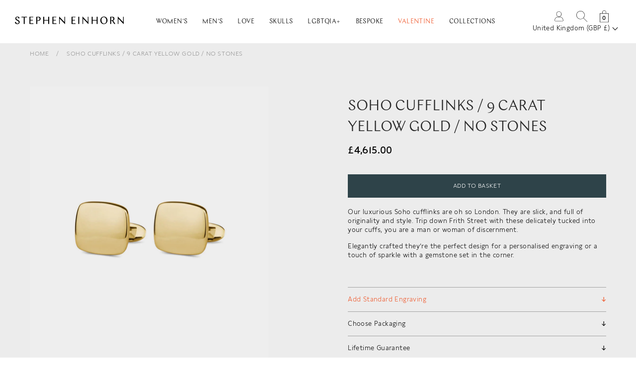

--- FILE ---
content_type: text/html; charset=utf-8
request_url: https://www.stepheneinhorn.co.uk/products/soho-cufflinks-9-carat-yellow-gold-no-stones?variant=43541968879777
body_size: 88311
content:
<!doctype html>
<!--[if IE 9]> <html class="ie9 no-js supports-no-cookies" lang="en"> <![endif]-->
<!--[if (gt IE 9)|!(IE)]><!--> <html class="no-js supports-no-cookies" lang="en"> <!--<![endif]-->
  <head>
	<script src="//www.stepheneinhorn.co.uk/cdn/shop/files/pandectes-rules.js?v=7507854679019065223"></script>
	
	


    <meta charset="utf-8">
    <meta http-equiv="X-UA-Compatible" content="IE=edge">
    <meta name="viewport" content="width=device-width,initial-scale=1,user-scalable=0">
    <meta name="theme-color" content="">
    <link rel="canonical" href="https://www.stepheneinhorn.co.uk/products/soho-cufflinks-9-carat-yellow-gold-no-stones"><link rel="shortcut icon" type="image/x-icon" href="//www.stepheneinhorn.co.uk/cdn/shop/t/31/assets/favicon.ico?v=29720">

<link rel="shortcut icon" href="//www.stepheneinhorn.co.uk/cdn/shop/files/1_SocialMedia_32x32.png?v=1623083485" type="image/png">
<link rel="apple-touch-icon" sizes="57x57" href="//www.stepheneinhorn.co.uk/cdn/shop/files/1_SocialMedia_57x57.png?v=1623083485">
<link rel="apple-touch-icon" sizes="60x60" href="//www.stepheneinhorn.co.uk/cdn/shop/files/1_SocialMedia_60x60.png?v=1623083485">
<link rel="apple-touch-icon" sizes="72x72" href="//www.stepheneinhorn.co.uk/cdn/shop/files/1_SocialMedia_72x72.png?v=1623083485">
<link rel="apple-touch-icon" sizes="76x76" href="//www.stepheneinhorn.co.uk/cdn/shop/files/1_SocialMedia_76x76.png?v=1623083485">
<link rel="apple-touch-icon" sizes="114x114" href="//www.stepheneinhorn.co.uk/cdn/shop/files/1_SocialMedia_114x114.png?v=1623083485">
<link rel="apple-touch-icon" sizes="120x120" href="//www.stepheneinhorn.co.uk/cdn/shop/files/1_SocialMedia_120x120.png?v=1623083485">
<link rel="apple-touch-icon" sizes="144x144" href="//www.stepheneinhorn.co.uk/cdn/shop/files/1_SocialMedia_144x144.png?v=1623083485">
<link rel="icon" type="image/png" sizes="32x32" href="//www.stepheneinhorn.co.uk/cdn/shop/files/1_SocialMedia_32x32.png?v=1623083485">
<link rel="icon" type="image/png" sizes="96x96" href="//www.stepheneinhorn.co.uk/cdn/shop/files/1_SocialMedia_96x96.png?v=1623083485">
<link rel="icon" type="image/png" sizes="16x16" href="//www.stepheneinhorn.co.uk/cdn/shop/files/1_SocialMedia_16x16.png?v=1623083485">
<meta name="msapplication-TileColor" content="#000000">
<meta name="msapplication-TileImage" content="//www.stepheneinhorn.co.uk/cdn/shop/files/1_SocialMedia_144x144.png?v=1623083485">
<meta name="theme-color" content="#000000">

    <title>
      Soho Cufflinks / 9 Carat Yellow Gold / No Stones
      
      
      
        &ndash; Stephen Einhorn
      
    </title>

    
      <meta name="description" content="Our luxurious Soho cufflinks are oh so London. They are slick, and full of originality and style. Trip down Frith Street with these delicately tucked in...">
    


    
<meta property="og:site_name" content="Stephen Einhorn">
<meta property="og:url" content="https://www.stepheneinhorn.co.uk/products/soho-cufflinks-9-carat-yellow-gold-no-stones">
<meta property="og:title" content="Soho Cufflinks / 9 Carat Yellow Gold / No Stones">
<meta property="og:type" content="product">
<meta property="og:description" content="Our luxurious Soho cufflinks are oh so London. They are slick, and full of originality and style. Trip down Frith Street with these delicately tucked into your cuffs, you are a man or woman of discernment. Elegantly crafted they’re the perfect design for a personalised engraving or a touch of sparkle with a gemstone se"><meta property="og:price:amount" content="4,615.00">
  <meta property="og:price:currency" content="GBP"><meta property="og:image" content="http://www.stepheneinhorn.co.uk/cdn/shop/files/Soho-Cufflinks-Yellow-Gold-No-Stones-J2-0107_e5cca3b0-a23c-4481-91c3-1661559a84af_1024x1024.jpg?v=1702294357">
<meta property="og:image:secure_url" content="https://www.stepheneinhorn.co.uk/cdn/shop/files/Soho-Cufflinks-Yellow-Gold-No-Stones-J2-0107_e5cca3b0-a23c-4481-91c3-1661559a84af_1024x1024.jpg?v=1702294357">

<meta name="twitter:site" content="@stepheneinhorn?lang=en">
<meta name="twitter:card" content="summary_large_image">
<meta name="twitter:title" content="Soho Cufflinks / 9 Carat Yellow Gold / No Stones">
<meta name="twitter:description" content="Our luxurious Soho cufflinks are oh so London. They are slick, and full of originality and style. Trip down Frith Street with these delicately tucked into your cuffs, you are a man or woman of discernment. Elegantly crafted they’re the perfect design for a personalised engraving or a touch of sparkle with a gemstone se">
    <style>
@font-face{font-family:"Chap Light";src:url('//www.stepheneinhorn.co.uk/cdn/shop/t/31/assets/Chap-Light.woff?v=120115396806687993821663330012') format("woff");font-weight:300;font-display:swap}@font-face{font-family:LynstoneWeb-Light;src:url('//www.stepheneinhorn.co.uk/cdn/shop/t/31/assets/LynstoneWeb-Light.woff?v=28989213109496231811663330014') format("woff");font-weight:300;font-display:swap}@font-face{font-family:LynstoneWeb-Regular;src:url('//www.stepheneinhorn.co.uk/cdn/shop/t/31/assets/LynstoneWeb-Regular.woff?v=50755849200550021271663330013') format("woff");font-weight:400;font-display:swap}:root{--svg-select-icon:url('//www.stepheneinhorn.co.uk/cdn/shop/t/31/assets/ico-select-2.svg?1&v=2823100947214605761663330014');--svg-loader:url('//www.stepheneinhorn.co.uk/cdn/shop/t/31/assets/loader.svg?v=44396920905727488851663330007');--svg-chevron-down:url('//www.stepheneinhorn.co.uk/cdn/shop/t/31/assets/icon-chevron-down.svg?v=29720');--svg-select-arrows:url('//www.stepheneinhorn.co.uk/cdn/shop/t/31/assets/icon-select-arrows.svg?v=81198057602880721281663330012');--svg-select-arrows-white:url('//www.stepheneinhorn.co.uk/cdn/shop/t/31/assets/icon-select-arrows-white.svg?v=159886197737696240431663330013');--svg-icon-tick-white:url('//www.stepheneinhorn.co.uk/cdn/shop/t/31/assets/icon-tick-white.svg?v=36649443075750749331663330013');--svg-icon-cross-grey:url('//www.stepheneinhorn.co.uk/cdn/shop/t/31/assets/icon-cross-grey.svg?v=29720')}
</style>


    <link href="//www.stepheneinhorn.co.uk/cdn/shop/t/31/assets/theme.css?v=162246291595800519151763394223" rel="stylesheet" type="text/css" media="all" />
<script>
  document.documentElement.className = document.documentElement.className.replace('no-js', 'js');

  window.theme = {
    strings: {
      qtyUnavailable: "Sorry, you have requested more of this item than we have in stock.",
      closeModal: "Skip to content",
      addToCart: "Add to Basket",
      soldOut: "Sold Out",
      unavailable: "Unavailable",
      addToCartProgress: "Adding…",
      adding: "Adding…",
      removing: "Removing…",
      updating: "Updating…",
      validate: {  
        messageMissingValueCheckbox: "This field is required.",
        messageMissingValueRadio: "Please select a value.",
        messageMissingValueSelect: "Please select a value.",
        messageMissingValueSelectMultiple: "Please select at least one value.",
        messageMissingValueDefault: "Please fill out this field.",
        messagePatternMismatchEmail: "Please enter a valid email address.",
        messagePatternMismatchUrl: "Please enter a URL.",
        messagePatternMismatchNumber: "Please enter a number",
        messagePatternMismatchColor: "Please match the following format: #rrggbb",
        messagePatternMismatchDate: "Please use the YYYY-MM-DD format",
        messagePatternMismatchTime: "Please use the 24-hour time format. Ex. 23:00",
        messagePatternMismatchMonth: "Please use the YYYY-MM format",
        messagePatternMismatchDefault: "Please match the requested format.",
        messageOutOfRangeOver: "Please select a value that is no more than {max}.",
        messageOutOfRangeUnder: "Please select a value that is no less than {min}.",
        messageWrongLengthOver: "Please shorten this text to no more than {maxLength} characters. You are currently using {length} characters.",
        messageWrongLengthUnder: "Please lengthen this text to {minLength} characters or more. You are currently using {length} characters."
      }
    },
    moneyFormat: "\u003cspan class=money\u003e£{{amount}}\u003c\/span\u003e",
    cartJSON: {"note":null,"attributes":{},"original_total_price":0,"total_price":0,"total_discount":0,"total_weight":0.0,"item_count":0,"items":[],"requires_shipping":false,"currency":"GBP","items_subtotal_price":0,"cart_level_discount_applications":[],"checkout_charge_amount":0},
    cookieBanner: {
      enabled: "false",
      message: "You agree to our use of cookies, according to our \u003ca href=\"\/pages\/privacy-policy\"\u003ePrivacy Policy\u003c\/a\u003e"
    }
  };
</script>
<!-- Google Tag Manager -->
    <script>(function(w,d,s,l,i){w[l]=w[l]||[];w[l].push({'gtm.start':
    new Date().getTime(),event:'gtm.js'});var f=d.getElementsByTagName(s)[0],
    j=d.createElement(s),dl=l!='dataLayer'?'&l='+l:'';j.async=true;j.src=
    'https://www.googletagmanager.com/gtm.js?id='+i+dl;f.parentNode.insertBefore(j,f);
    })(window,document,'script','dataLayer','GTM-MZJTZHF');</script>
    <!-- End Google Tag Manager -->

    

    <!--[if (gt IE 9)|!(IE)]><!--><script src="//www.stepheneinhorn.co.uk/cdn/shop/t/31/assets/jquery-3.3.1.min.js?v=89264165447073588911663330014" defer="defer"></script><!--<![endif]-->
    <!--[if lt IE 9]><script src="//www.stepheneinhorn.co.uk/cdn/shop/t/31/assets/jquery-3.3.1.min.js?v=89264165447073588911663330014"></script><![endif]-->

    <!--[if (gt IE 9)|!(IE)]><!--><script src="//www.stepheneinhorn.co.uk/cdn/shop/t/31/assets/vendor.js?v=62998772602140212691663330015" defer="defer"></script><!--<![endif]-->
    <!--[if lt IE 9]><script src="//www.stepheneinhorn.co.uk/cdn/shop/t/31/assets/vendor.js?v=62998772602140212691663330015"></script><![endif]-->

    <!--[if (gt IE 9)|!(IE)]><!--><script src="//www.stepheneinhorn.co.uk/cdn/shop/t/31/assets/theme.js?v=172171935136913186681762356921" defer="defer"></script><!--<![endif]-->
    <!--[if lt IE 9]><script src="//www.stepheneinhorn.co.uk/cdn/shop/t/31/assets/theme.js?v=172171935136913186681762356921"></script><![endif]-->

    <script>window.performance && window.performance.mark && window.performance.mark('shopify.content_for_header.start');</script><meta name="robots" content="noindex,nofollow">
<meta name="google-site-verification" content="2XwqaYATqx1_ir4CjO8RWzR59BE6-9z5ne8OLWF95Lg">
<meta id="shopify-digital-wallet" name="shopify-digital-wallet" content="/46006730913/digital_wallets/dialog">
<meta name="shopify-checkout-api-token" content="c6b1113d2322b0eb597b0a55da197de0">
<link rel="alternate" type="application/json+oembed" href="https://www.stepheneinhorn.co.uk/products/soho-cufflinks-9-carat-yellow-gold-no-stones.oembed">
<script async="async" src="/checkouts/internal/preloads.js?locale=en-GB"></script>
<link rel="preconnect" href="https://shop.app" crossorigin="anonymous">
<script async="async" src="https://shop.app/checkouts/internal/preloads.js?locale=en-GB&shop_id=46006730913" crossorigin="anonymous"></script>
<script id="apple-pay-shop-capabilities" type="application/json">{"shopId":46006730913,"countryCode":"GB","currencyCode":"GBP","merchantCapabilities":["supports3DS"],"merchantId":"gid:\/\/shopify\/Shop\/46006730913","merchantName":"Stephen Einhorn","requiredBillingContactFields":["postalAddress","email","phone"],"requiredShippingContactFields":["postalAddress","email","phone"],"shippingType":"shipping","supportedNetworks":["visa","maestro","masterCard","amex","discover","elo"],"total":{"type":"pending","label":"Stephen Einhorn","amount":"1.00"},"shopifyPaymentsEnabled":true,"supportsSubscriptions":true}</script>
<script id="shopify-features" type="application/json">{"accessToken":"c6b1113d2322b0eb597b0a55da197de0","betas":["rich-media-storefront-analytics"],"domain":"www.stepheneinhorn.co.uk","predictiveSearch":true,"shopId":46006730913,"locale":"en"}</script>
<script>var Shopify = Shopify || {};
Shopify.shop = "stephen-einhorn-jewellery.myshopify.com";
Shopify.locale = "en";
Shopify.currency = {"active":"GBP","rate":"1.0"};
Shopify.country = "GB";
Shopify.theme = {"name":"se-LIVE\/main","id":131467411617,"schema_name":"Stephen Einhorn Jewellery","schema_version":"1.0.0","theme_store_id":null,"role":"main"};
Shopify.theme.handle = "null";
Shopify.theme.style = {"id":null,"handle":null};
Shopify.cdnHost = "www.stepheneinhorn.co.uk/cdn";
Shopify.routes = Shopify.routes || {};
Shopify.routes.root = "/";</script>
<script type="module">!function(o){(o.Shopify=o.Shopify||{}).modules=!0}(window);</script>
<script>!function(o){function n(){var o=[];function n(){o.push(Array.prototype.slice.apply(arguments))}return n.q=o,n}var t=o.Shopify=o.Shopify||{};t.loadFeatures=n(),t.autoloadFeatures=n()}(window);</script>
<script>
  window.ShopifyPay = window.ShopifyPay || {};
  window.ShopifyPay.apiHost = "shop.app\/pay";
  window.ShopifyPay.redirectState = null;
</script>
<script id="shop-js-analytics" type="application/json">{"pageType":"product"}</script>
<script defer="defer" async type="module" src="//www.stepheneinhorn.co.uk/cdn/shopifycloud/shop-js/modules/v2/client.init-shop-cart-sync_WVOgQShq.en.esm.js"></script>
<script defer="defer" async type="module" src="//www.stepheneinhorn.co.uk/cdn/shopifycloud/shop-js/modules/v2/chunk.common_C_13GLB1.esm.js"></script>
<script defer="defer" async type="module" src="//www.stepheneinhorn.co.uk/cdn/shopifycloud/shop-js/modules/v2/chunk.modal_CLfMGd0m.esm.js"></script>
<script type="module">
  await import("//www.stepheneinhorn.co.uk/cdn/shopifycloud/shop-js/modules/v2/client.init-shop-cart-sync_WVOgQShq.en.esm.js");
await import("//www.stepheneinhorn.co.uk/cdn/shopifycloud/shop-js/modules/v2/chunk.common_C_13GLB1.esm.js");
await import("//www.stepheneinhorn.co.uk/cdn/shopifycloud/shop-js/modules/v2/chunk.modal_CLfMGd0m.esm.js");

  window.Shopify.SignInWithShop?.initShopCartSync?.({"fedCMEnabled":true,"windoidEnabled":true});

</script>
<script>
  window.Shopify = window.Shopify || {};
  if (!window.Shopify.featureAssets) window.Shopify.featureAssets = {};
  window.Shopify.featureAssets['shop-js'] = {"shop-cart-sync":["modules/v2/client.shop-cart-sync_DuR37GeY.en.esm.js","modules/v2/chunk.common_C_13GLB1.esm.js","modules/v2/chunk.modal_CLfMGd0m.esm.js"],"init-fed-cm":["modules/v2/client.init-fed-cm_BucUoe6W.en.esm.js","modules/v2/chunk.common_C_13GLB1.esm.js","modules/v2/chunk.modal_CLfMGd0m.esm.js"],"shop-toast-manager":["modules/v2/client.shop-toast-manager_B0JfrpKj.en.esm.js","modules/v2/chunk.common_C_13GLB1.esm.js","modules/v2/chunk.modal_CLfMGd0m.esm.js"],"init-shop-cart-sync":["modules/v2/client.init-shop-cart-sync_WVOgQShq.en.esm.js","modules/v2/chunk.common_C_13GLB1.esm.js","modules/v2/chunk.modal_CLfMGd0m.esm.js"],"shop-button":["modules/v2/client.shop-button_B_U3bv27.en.esm.js","modules/v2/chunk.common_C_13GLB1.esm.js","modules/v2/chunk.modal_CLfMGd0m.esm.js"],"init-windoid":["modules/v2/client.init-windoid_DuP9q_di.en.esm.js","modules/v2/chunk.common_C_13GLB1.esm.js","modules/v2/chunk.modal_CLfMGd0m.esm.js"],"shop-cash-offers":["modules/v2/client.shop-cash-offers_BmULhtno.en.esm.js","modules/v2/chunk.common_C_13GLB1.esm.js","modules/v2/chunk.modal_CLfMGd0m.esm.js"],"pay-button":["modules/v2/client.pay-button_CrPSEbOK.en.esm.js","modules/v2/chunk.common_C_13GLB1.esm.js","modules/v2/chunk.modal_CLfMGd0m.esm.js"],"init-customer-accounts":["modules/v2/client.init-customer-accounts_jNk9cPYQ.en.esm.js","modules/v2/client.shop-login-button_DJ5ldayH.en.esm.js","modules/v2/chunk.common_C_13GLB1.esm.js","modules/v2/chunk.modal_CLfMGd0m.esm.js"],"avatar":["modules/v2/client.avatar_BTnouDA3.en.esm.js"],"checkout-modal":["modules/v2/client.checkout-modal_pBPyh9w8.en.esm.js","modules/v2/chunk.common_C_13GLB1.esm.js","modules/v2/chunk.modal_CLfMGd0m.esm.js"],"init-shop-for-new-customer-accounts":["modules/v2/client.init-shop-for-new-customer-accounts_BUoCy7a5.en.esm.js","modules/v2/client.shop-login-button_DJ5ldayH.en.esm.js","modules/v2/chunk.common_C_13GLB1.esm.js","modules/v2/chunk.modal_CLfMGd0m.esm.js"],"init-customer-accounts-sign-up":["modules/v2/client.init-customer-accounts-sign-up_CnczCz9H.en.esm.js","modules/v2/client.shop-login-button_DJ5ldayH.en.esm.js","modules/v2/chunk.common_C_13GLB1.esm.js","modules/v2/chunk.modal_CLfMGd0m.esm.js"],"init-shop-email-lookup-coordinator":["modules/v2/client.init-shop-email-lookup-coordinator_CzjY5t9o.en.esm.js","modules/v2/chunk.common_C_13GLB1.esm.js","modules/v2/chunk.modal_CLfMGd0m.esm.js"],"shop-follow-button":["modules/v2/client.shop-follow-button_CsYC63q7.en.esm.js","modules/v2/chunk.common_C_13GLB1.esm.js","modules/v2/chunk.modal_CLfMGd0m.esm.js"],"shop-login-button":["modules/v2/client.shop-login-button_DJ5ldayH.en.esm.js","modules/v2/chunk.common_C_13GLB1.esm.js","modules/v2/chunk.modal_CLfMGd0m.esm.js"],"shop-login":["modules/v2/client.shop-login_B9ccPdmx.en.esm.js","modules/v2/chunk.common_C_13GLB1.esm.js","modules/v2/chunk.modal_CLfMGd0m.esm.js"],"lead-capture":["modules/v2/client.lead-capture_D0K_KgYb.en.esm.js","modules/v2/chunk.common_C_13GLB1.esm.js","modules/v2/chunk.modal_CLfMGd0m.esm.js"],"payment-terms":["modules/v2/client.payment-terms_BWmiNN46.en.esm.js","modules/v2/chunk.common_C_13GLB1.esm.js","modules/v2/chunk.modal_CLfMGd0m.esm.js"]};
</script>
<script>(function() {
  var isLoaded = false;
  function asyncLoad() {
    if (isLoaded) return;
    isLoaded = true;
    var urls = ["https:\/\/cdn-loyalty.yotpo.com\/loader\/XIzkaZos6hhFOXg_ctcs1Q.js?shop=stephen-einhorn-jewellery.myshopify.com","https:\/\/crossborder-integration.global-e.com\/resources\/js\/app?shop=stephen-einhorn-jewellery.myshopify.com","https:\/\/s3.eu-west-1.amazonaws.com\/production-klarna-il-shopify-osm\/a6c5e37d3b587ca7438f15aa90b429b47085a035\/stephen-einhorn-jewellery.myshopify.com-1708600906947.js?shop=stephen-einhorn-jewellery.myshopify.com","\/\/cdn.shopify.com\/proxy\/adcfff32fdacb3ef2b194cb47e12f2c0d9b0262878e6db3a8fe89a58f0e797ed\/web.global-e.com\/merchant\/storefrontattributes?merchantid=10001435\u0026shop=stephen-einhorn-jewellery.myshopify.com\u0026sp-cache-control=cHVibGljLCBtYXgtYWdlPTkwMA"];
    for (var i = 0; i < urls.length; i++) {
      var s = document.createElement('script');
      s.type = 'text/javascript';
      s.async = true;
      s.src = urls[i];
      var x = document.getElementsByTagName('script')[0];
      x.parentNode.insertBefore(s, x);
    }
  };
  if(window.attachEvent) {
    window.attachEvent('onload', asyncLoad);
  } else {
    window.addEventListener('load', asyncLoad, false);
  }
})();</script>
<script id="__st">var __st={"a":46006730913,"offset":0,"reqid":"606e3b3e-faf5-4fd7-9302-00c18513b6ea-1769572351","pageurl":"www.stepheneinhorn.co.uk\/products\/soho-cufflinks-9-carat-yellow-gold-no-stones?variant=43541968879777","u":"7bb71f0669c9","p":"product","rtyp":"product","rid":7826229526689};</script>
<script>window.ShopifyPaypalV4VisibilityTracking = true;</script>
<script id="captcha-bootstrap">!function(){'use strict';const t='contact',e='account',n='new_comment',o=[[t,t],['blogs',n],['comments',n],[t,'customer']],c=[[e,'customer_login'],[e,'guest_login'],[e,'recover_customer_password'],[e,'create_customer']],r=t=>t.map((([t,e])=>`form[action*='/${t}']:not([data-nocaptcha='true']) input[name='form_type'][value='${e}']`)).join(','),a=t=>()=>t?[...document.querySelectorAll(t)].map((t=>t.form)):[];function s(){const t=[...o],e=r(t);return a(e)}const i='password',u='form_key',d=['recaptcha-v3-token','g-recaptcha-response','h-captcha-response',i],f=()=>{try{return window.sessionStorage}catch{return}},m='__shopify_v',_=t=>t.elements[u];function p(t,e,n=!1){try{const o=window.sessionStorage,c=JSON.parse(o.getItem(e)),{data:r}=function(t){const{data:e,action:n}=t;return t[m]||n?{data:e,action:n}:{data:t,action:n}}(c);for(const[e,n]of Object.entries(r))t.elements[e]&&(t.elements[e].value=n);n&&o.removeItem(e)}catch(o){console.error('form repopulation failed',{error:o})}}const l='form_type',E='cptcha';function T(t){t.dataset[E]=!0}const w=window,h=w.document,L='Shopify',v='ce_forms',y='captcha';let A=!1;((t,e)=>{const n=(g='f06e6c50-85a8-45c8-87d0-21a2b65856fe',I='https://cdn.shopify.com/shopifycloud/storefront-forms-hcaptcha/ce_storefront_forms_captcha_hcaptcha.v1.5.2.iife.js',D={infoText:'Protected by hCaptcha',privacyText:'Privacy',termsText:'Terms'},(t,e,n)=>{const o=w[L][v],c=o.bindForm;if(c)return c(t,g,e,D).then(n);var r;o.q.push([[t,g,e,D],n]),r=I,A||(h.body.append(Object.assign(h.createElement('script'),{id:'captcha-provider',async:!0,src:r})),A=!0)});var g,I,D;w[L]=w[L]||{},w[L][v]=w[L][v]||{},w[L][v].q=[],w[L][y]=w[L][y]||{},w[L][y].protect=function(t,e){n(t,void 0,e),T(t)},Object.freeze(w[L][y]),function(t,e,n,w,h,L){const[v,y,A,g]=function(t,e,n){const i=e?o:[],u=t?c:[],d=[...i,...u],f=r(d),m=r(i),_=r(d.filter((([t,e])=>n.includes(e))));return[a(f),a(m),a(_),s()]}(w,h,L),I=t=>{const e=t.target;return e instanceof HTMLFormElement?e:e&&e.form},D=t=>v().includes(t);t.addEventListener('submit',(t=>{const e=I(t);if(!e)return;const n=D(e)&&!e.dataset.hcaptchaBound&&!e.dataset.recaptchaBound,o=_(e),c=g().includes(e)&&(!o||!o.value);(n||c)&&t.preventDefault(),c&&!n&&(function(t){try{if(!f())return;!function(t){const e=f();if(!e)return;const n=_(t);if(!n)return;const o=n.value;o&&e.removeItem(o)}(t);const e=Array.from(Array(32),(()=>Math.random().toString(36)[2])).join('');!function(t,e){_(t)||t.append(Object.assign(document.createElement('input'),{type:'hidden',name:u})),t.elements[u].value=e}(t,e),function(t,e){const n=f();if(!n)return;const o=[...t.querySelectorAll(`input[type='${i}']`)].map((({name:t})=>t)),c=[...d,...o],r={};for(const[a,s]of new FormData(t).entries())c.includes(a)||(r[a]=s);n.setItem(e,JSON.stringify({[m]:1,action:t.action,data:r}))}(t,e)}catch(e){console.error('failed to persist form',e)}}(e),e.submit())}));const S=(t,e)=>{t&&!t.dataset[E]&&(n(t,e.some((e=>e===t))),T(t))};for(const o of['focusin','change'])t.addEventListener(o,(t=>{const e=I(t);D(e)&&S(e,y())}));const B=e.get('form_key'),M=e.get(l),P=B&&M;t.addEventListener('DOMContentLoaded',(()=>{const t=y();if(P)for(const e of t)e.elements[l].value===M&&p(e,B);[...new Set([...A(),...v().filter((t=>'true'===t.dataset.shopifyCaptcha))])].forEach((e=>S(e,t)))}))}(h,new URLSearchParams(w.location.search),n,t,e,['guest_login'])})(!0,!0)}();</script>
<script integrity="sha256-4kQ18oKyAcykRKYeNunJcIwy7WH5gtpwJnB7kiuLZ1E=" data-source-attribution="shopify.loadfeatures" defer="defer" src="//www.stepheneinhorn.co.uk/cdn/shopifycloud/storefront/assets/storefront/load_feature-a0a9edcb.js" crossorigin="anonymous"></script>
<script crossorigin="anonymous" defer="defer" src="//www.stepheneinhorn.co.uk/cdn/shopifycloud/storefront/assets/shopify_pay/storefront-65b4c6d7.js?v=20250812"></script>
<script data-source-attribution="shopify.dynamic_checkout.dynamic.init">var Shopify=Shopify||{};Shopify.PaymentButton=Shopify.PaymentButton||{isStorefrontPortableWallets:!0,init:function(){window.Shopify.PaymentButton.init=function(){};var t=document.createElement("script");t.src="https://www.stepheneinhorn.co.uk/cdn/shopifycloud/portable-wallets/latest/portable-wallets.en.js",t.type="module",document.head.appendChild(t)}};
</script>
<script data-source-attribution="shopify.dynamic_checkout.buyer_consent">
  function portableWalletsHideBuyerConsent(e){var t=document.getElementById("shopify-buyer-consent"),n=document.getElementById("shopify-subscription-policy-button");t&&n&&(t.classList.add("hidden"),t.setAttribute("aria-hidden","true"),n.removeEventListener("click",e))}function portableWalletsShowBuyerConsent(e){var t=document.getElementById("shopify-buyer-consent"),n=document.getElementById("shopify-subscription-policy-button");t&&n&&(t.classList.remove("hidden"),t.removeAttribute("aria-hidden"),n.addEventListener("click",e))}window.Shopify?.PaymentButton&&(window.Shopify.PaymentButton.hideBuyerConsent=portableWalletsHideBuyerConsent,window.Shopify.PaymentButton.showBuyerConsent=portableWalletsShowBuyerConsent);
</script>
<script data-source-attribution="shopify.dynamic_checkout.cart.bootstrap">document.addEventListener("DOMContentLoaded",(function(){function t(){return document.querySelector("shopify-accelerated-checkout-cart, shopify-accelerated-checkout")}if(t())Shopify.PaymentButton.init();else{new MutationObserver((function(e,n){t()&&(Shopify.PaymentButton.init(),n.disconnect())})).observe(document.body,{childList:!0,subtree:!0})}}));
</script>
<link id="shopify-accelerated-checkout-styles" rel="stylesheet" media="screen" href="https://www.stepheneinhorn.co.uk/cdn/shopifycloud/portable-wallets/latest/accelerated-checkout-backwards-compat.css" crossorigin="anonymous">
<style id="shopify-accelerated-checkout-cart">
        #shopify-buyer-consent {
  margin-top: 1em;
  display: inline-block;
  width: 100%;
}

#shopify-buyer-consent.hidden {
  display: none;
}

#shopify-subscription-policy-button {
  background: none;
  border: none;
  padding: 0;
  text-decoration: underline;
  font-size: inherit;
  cursor: pointer;
}

#shopify-subscription-policy-button::before {
  box-shadow: none;
}

      </style>

<script>window.performance && window.performance.mark && window.performance.mark('shopify.content_for_header.end');</script>

    

    
        <!-- SES -->
        <meta name="robots" content="noindex,nofollow" />
    

    

    

    

    

<script>window.BOLD = window.BOLD || {};
    window.BOLD.common = window.BOLD.common || {};
    window.BOLD.common.Shopify = window.BOLD.common.Shopify || {};
    window.BOLD.common.Shopify.shop = {
      domain: 'www.stepheneinhorn.co.uk',
      permanent_domain: 'stephen-einhorn-jewellery.myshopify.com',
      url: 'https://www.stepheneinhorn.co.uk',
      secure_url: 'https://www.stepheneinhorn.co.uk',
      money_format: "\u003cspan class=money\u003e£{{amount}}\u003c\/span\u003e",
      currency: "GBP"
    };
    window.BOLD.common.Shopify.customer = {
      id: null,
      tags: null,
    };
    window.BOLD.common.Shopify.cart = {"note":null,"attributes":{},"original_total_price":0,"total_price":0,"total_discount":0,"total_weight":0.0,"item_count":0,"items":[],"requires_shipping":false,"currency":"GBP","items_subtotal_price":0,"cart_level_discount_applications":[],"checkout_charge_amount":0};
    window.BOLD.common.template = 'product';window.BOLD.common.Shopify.formatMoney = function(money, format) {
        function n(t, e) {
            return "undefined" == typeof t ? e : t
        }
        function r(t, e, r, i) {
            if (e = n(e, 2),
                r = n(r, ","),
                i = n(i, "."),
            isNaN(t) || null == t)
                return 0;
            t = (t / 100).toFixed(e);
            var o = t.split(".")
                , a = o[0].replace(/(\d)(?=(\d\d\d)+(?!\d))/g, "$1" + r)
                , s = o[1] ? i + o[1] : "";
            return a + s
        }
        "string" == typeof money && (money = money.replace(".", ""));
        var i = ""
            , o = /\{\{\s*(\w+)\s*\}\}/
            , a = format || window.BOLD.common.Shopify.shop.money_format || window.Shopify.money_format || "$ {{ amount }}";
        switch (a.match(o)[1]) {
            case "amount":
                i = r(money, 2, ",", ".");
                break;
            case "amount_no_decimals":
                i = r(money, 0, ",", ".");
                break;
            case "amount_with_comma_separator":
                i = r(money, 2, ".", ",");
                break;
            case "amount_no_decimals_with_comma_separator":
                i = r(money, 0, ".", ",");
                break;
            case "amount_with_space_separator":
                i = r(money, 2, " ", ",");
                break;
            case "amount_no_decimals_with_space_separator":
                i = r(money, 0, " ", ",");
                break;
            case "amount_with_apostrophe_separator":
                i = r(money, 2, "'", ".");
                break;
        }
        return a.replace(o, i);
    };
    window.BOLD.common.Shopify.saveProduct = function (handle, product) {
      if (typeof handle === 'string' && typeof window.BOLD.common.Shopify.products[handle] === 'undefined') {
        if (typeof product === 'number') {
          window.BOLD.common.Shopify.handles[product] = handle;
          product = { id: product };
        }
        window.BOLD.common.Shopify.products[handle] = product;
      }
    };
    window.BOLD.common.Shopify.saveVariant = function (variant_id, variant) {
      if (typeof variant_id === 'number' && typeof window.BOLD.common.Shopify.variants[variant_id] === 'undefined') {
        window.BOLD.common.Shopify.variants[variant_id] = variant;
      }
    };window.BOLD.common.Shopify.products = window.BOLD.common.Shopify.products || {};
    window.BOLD.common.Shopify.variants = window.BOLD.common.Shopify.variants || {};
    window.BOLD.common.Shopify.handles = window.BOLD.common.Shopify.handles || {};window.BOLD.common.Shopify.handle = "soho-cufflinks-9-carat-yellow-gold-no-stones"
window.BOLD.common.Shopify.saveProduct("soho-cufflinks-9-carat-yellow-gold-no-stones", 7826229526689);window.BOLD.common.Shopify.saveVariant(43541968879777, { product_id: 7826229526689, product_handle: "soho-cufflinks-9-carat-yellow-gold-no-stones", price: 461500, group_id: '', csp_metafield: {}});window.BOLD.apps_installed = {"Product Options":2} || {};window.BOLD.common.Shopify.metafields = window.BOLD.common.Shopify.metafields || {};window.BOLD.common.Shopify.metafields["bold_rp"] = {};window.BOLD.common.Shopify.metafields["bold_csp_defaults"] = {};window.BOLD.common.cacheParams = window.BOLD.common.cacheParams || {};
    window.BOLD.common.cacheParams.options = 1668006632;
</script>

<script>
    window.BOLD.common.cacheParams.options = 1769204784;
</script>
<link href="//www.stepheneinhorn.co.uk/cdn/shop/t/31/assets/bold-options.css?v=123160307633435409531663330012" rel="stylesheet" type="text/css" media="all" />
<script defer src="https://options.shopapps.site/js/options.js"></script><script>
    (function(h,o,t,j,a,r){
        h.hj=h.hj||function(){(h.hj.q=h.hj.q||[]).push(arguments)};
        h._hjSettings={hjid:3731263,hjsv:6};
        a=o.getElementsByTagName('head')[0];
        r=o.createElement('script');r.async=1;
        r.src=t+h._hjSettings.hjid+j+h._hjSettings.hjsv;
        a.appendChild(r);
    })(window,document,'https://static.hotjar.com/c/hotjar-','.js?sv=');
</script><!--begin-boost-pfs-filter-css-->
      <link rel="preload stylesheet" href="//www.stepheneinhorn.co.uk/cdn/shop/t/31/assets/boost-pfs-instant-search.css?v=169989433812219567861663330013" as="style"><link href="//www.stepheneinhorn.co.uk/cdn/shop/t/31/assets/boost-pfs-custom.css?v=145773452387555915851678077503" rel="stylesheet" type="text/css" media="all" />
<style data-id="boost-pfs-style" type="text/css">
    .boost-pfs-filter-option-title-text {}

   .boost-pfs-filter-tree-v .boost-pfs-filter-option-title-text:before {}
    .boost-pfs-filter-tree-v .boost-pfs-filter-option.boost-pfs-filter-option-collapsed .boost-pfs-filter-option-title-text:before {}
    .boost-pfs-filter-tree-h .boost-pfs-filter-option-title-heading:before {
      border-right-color: ;
      border-bottom-color: ;
    }

    .boost-pfs-filter-option-content .boost-pfs-filter-option-item-list .boost-pfs-filter-option-item button,
    .boost-pfs-filter-option-content .boost-pfs-filter-option-item-list .boost-pfs-filter-option-item .boost-pfs-filter-button,
    .boost-pfs-filter-option-range-amount input,
    .boost-pfs-filter-tree-v .boost-pfs-filter-refine-by .boost-pfs-filter-refine-by-items .refine-by-item,
    .boost-pfs-filter-refine-by-wrapper-v .boost-pfs-filter-refine-by .boost-pfs-filter-refine-by-items .refine-by-item,
    .boost-pfs-filter-refine-by .boost-pfs-filter-option-title,
    .boost-pfs-filter-refine-by .boost-pfs-filter-refine-by-items .refine-by-item>a,
    .boost-pfs-filter-refine-by>span,
    .boost-pfs-filter-clear,
    .boost-pfs-filter-clear-all{}

    .boost-pfs-filter-option-multi-level-collections .boost-pfs-filter-option-multi-level-list .boost-pfs-filter-option-item .boost-pfs-filter-button-arrow .boost-pfs-arrow:before,
    .boost-pfs-filter-option-multi-level-tag .boost-pfs-filter-option-multi-level-list .boost-pfs-filter-option-item .boost-pfs-filter-button-arrow .boost-pfs-arrow:before {}

    .boost-pfs-filter-refine-by .boost-pfs-filter-refine-by-items .refine-by-item .boost-pfs-filter-clear:before,
    .boost-pfs-filter-refine-by .boost-pfs-filter-refine-by-items .refine-by-item .boost-pfs-filter-clear:after {
      background: ;
    }

    .boost-pfs-filter-tree-mobile-button button,
    .boost-pfs-filter-top-sorting-mobile button {}
    .boost-pfs-filter-top-sorting-mobile button>span:after {}
  </style>
    <!--end-boost-pfs-filter-css-->

    <link href="https://assets.calendly.com/assets/external/widget.css" rel="stylesheet">
    <script src="https://assets.calendly.com/assets/external/widget.js" type="text/javascript" async></script>

    <script>
        window.mlvedaShopCurrency = "GBP";
        window.shopCurrency = "GBP";
        window.supported_currencies = "GBP USD EUR CAD AUD INR JPY AED";
    </script>

    

<link rel="stylesheet" type="text/css" href="https://crossborder-integration.global-e.com/resources/css/10001435/GB"/>
<script>
    GLBE_PARAMS = {
        appUrl: "https://crossborder-integration.global-e.com/",
        pixelUrl: "https://utils.global-e.com",
        pixelEnabled: true,
        geAppUrl: "https://web.global-e.com/",
        env: "Production",
        geCDNUrl: "https://webservices.global-e.com/",
        apiUrl: "https://api.global-e.com/",
        emi: "s5squ",
        mid: "10001435",
        hiddenElements: ".ge-hide,.afterpay-paragraph,form[action='https://payments.amazon.com/checkout/signin']",
        countryCode: "GB",
        countryName: "United Kingdom",
        currencyCode: "GBP",
        currencyName: "British Pound",
        locale: "en",
        operatedCountries: ["AD","AE","AF","AG","AI","AL","AM","AO","AR","AT","AU","AW","AZ","BA","BB","BD","BE","BF","BG","BH","BI","BJ","BL","BM","BN","BO","BR","BS","BT","BW","BZ","CA","CD","CG","CH","CI","CK","CL","CM","CN","CO","CR","CV","CW","CY","CZ","DE","DJ","DK","DM","DO","DZ","EC","EE","EG","ES","ET","FI","FJ","FK","FO","FR","GA","GD","GE","GF","GG","GH","GI","GL","GM","GN","GP","GQ","GR","GT","GW","GY","HK","HN","HR","HT","HU","ID","IE","IL","IN","IS","IT","JE","JM","JO","JP","KE","KG","KH","KI","KM","KN","KR","KW","KY","KZ","LA","LB","LC","LI","LK","LR","LS","LT","LU","LV","MA","MC","MD","ME","MG","MK","ML","MM","MN","MO","MQ","MR","MS","MT","MU","MV","MW","MX","MY","MZ","NA","NC","NE","NG","NI","NL","NO","NP","NR","NU","NZ","OM","PA","PE","PF","PG","PH","PK","PL","PY","QA","RE","RO","RS","RW","SA","SB","SC","SE","SG","SH","SI","SK","SL","SM","SO","SR","ST","SV","SX","SZ","TC","TD","TG","TH","TL","TN","TO","TR","TT","TV","TW","TZ","UG","US","UY","UZ","VC","VE","VG","VN","VU","WS","YT","ZA","ZM","ZW"],
        allowedCountries: [{ code: 'AF', name: 'Afghanistan' }, { code: 'AX', name: 'Åland Islands' }, { code: 'AL', name: 'Albania' }, { code: 'DZ', name: 'Algeria' }, { code: 'AD', name: 'Andorra' }, { code: 'AO', name: 'Angola' }, { code: 'AI', name: 'Anguilla' }, { code: 'AG', name: 'Antigua &amp; Barbuda' }, { code: 'AR', name: 'Argentina' }, { code: 'AM', name: 'Armenia' }, { code: 'AW', name: 'Aruba' }, { code: 'AC', name: 'Ascension Island' }, { code: 'AU', name: 'Australia' }, { code: 'AT', name: 'Austria' }, { code: 'AZ', name: 'Azerbaijan' }, { code: 'BS', name: 'Bahamas' }, { code: 'BH', name: 'Bahrain' }, { code: 'BD', name: 'Bangladesh' }, { code: 'BB', name: 'Barbados' }, { code: 'BY', name: 'Belarus' }, { code: 'BE', name: 'Belgium' }, { code: 'BZ', name: 'Belize' }, { code: 'BJ', name: 'Benin' }, { code: 'BM', name: 'Bermuda' }, { code: 'BT', name: 'Bhutan' }, { code: 'BO', name: 'Bolivia' }, { code: 'BA', name: 'Bosnia &amp; Herzegovina' }, { code: 'BW', name: 'Botswana' }, { code: 'BR', name: 'Brazil' }, { code: 'IO', name: 'British Indian Ocean Territory' }, { code: 'VG', name: 'British Virgin Islands' }, { code: 'BN', name: 'Brunei' }, { code: 'BG', name: 'Bulgaria' }, { code: 'BF', name: 'Burkina Faso' }, { code: 'BI', name: 'Burundi' }, { code: 'KH', name: 'Cambodia' }, { code: 'CM', name: 'Cameroon' }, { code: 'CA', name: 'Canada' }, { code: 'CV', name: 'Cape Verde' }, { code: 'BQ', name: 'Caribbean Netherlands' }, { code: 'KY', name: 'Cayman Islands' }, { code: 'CF', name: 'Central African Republic' }, { code: 'TD', name: 'Chad' }, { code: 'CL', name: 'Chile' }, { code: 'CN', name: 'China' }, { code: 'CX', name: 'Christmas Island' }, { code: 'CC', name: 'Cocos (Keeling) Islands' }, { code: 'CO', name: 'Colombia' }, { code: 'KM', name: 'Comoros' }, { code: 'CG', name: 'Congo - Brazzaville' }, { code: 'CD', name: 'Congo - Kinshasa' }, { code: 'CK', name: 'Cook Islands' }, { code: 'CR', name: 'Costa Rica' }, { code: 'CI', name: 'Côte d’Ivoire' }, { code: 'HR', name: 'Croatia' }, { code: 'CW', name: 'Curaçao' }, { code: 'CY', name: 'Cyprus' }, { code: 'CZ', name: 'Czechia' }, { code: 'DK', name: 'Denmark' }, { code: 'DJ', name: 'Djibouti' }, { code: 'DM', name: 'Dominica' }, { code: 'DO', name: 'Dominican Republic' }, { code: 'EC', name: 'Ecuador' }, { code: 'EG', name: 'Egypt' }, { code: 'SV', name: 'El Salvador' }, { code: 'GQ', name: 'Equatorial Guinea' }, { code: 'ER', name: 'Eritrea' }, { code: 'EE', name: 'Estonia' }, { code: 'SZ', name: 'Eswatini' }, { code: 'ET', name: 'Ethiopia' }, { code: 'FK', name: 'Falkland Islands' }, { code: 'FO', name: 'Faroe Islands' }, { code: 'FJ', name: 'Fiji' }, { code: 'FI', name: 'Finland' }, { code: 'FR', name: 'France' }, { code: 'GF', name: 'French Guiana' }, { code: 'PF', name: 'French Polynesia' }, { code: 'TF', name: 'French Southern Territories' }, { code: 'GA', name: 'Gabon' }, { code: 'GM', name: 'Gambia' }, { code: 'GE', name: 'Georgia' }, { code: 'DE', name: 'Germany' }, { code: 'GH', name: 'Ghana' }, { code: 'GI', name: 'Gibraltar' }, { code: 'GR', name: 'Greece' }, { code: 'GL', name: 'Greenland' }, { code: 'GD', name: 'Grenada' }, { code: 'GP', name: 'Guadeloupe' }, { code: 'GT', name: 'Guatemala' }, { code: 'GG', name: 'Guernsey' }, { code: 'GN', name: 'Guinea' }, { code: 'GW', name: 'Guinea-Bissau' }, { code: 'GY', name: 'Guyana' }, { code: 'HT', name: 'Haiti' }, { code: 'HN', name: 'Honduras' }, { code: 'HK', name: 'Hong Kong SAR' }, { code: 'HU', name: 'Hungary' }, { code: 'IS', name: 'Iceland' }, { code: 'IN', name: 'India' }, { code: 'ID', name: 'Indonesia' }, { code: 'IQ', name: 'Iraq' }, { code: 'IE', name: 'Ireland' }, { code: 'IM', name: 'Isle of Man' }, { code: 'IL', name: 'Israel' }, { code: 'IT', name: 'Italy' }, { code: 'JM', name: 'Jamaica' }, { code: 'JP', name: 'Japan' }, { code: 'JE', name: 'Jersey' }, { code: 'JO', name: 'Jordan' }, { code: 'KZ', name: 'Kazakhstan' }, { code: 'KE', name: 'Kenya' }, { code: 'KI', name: 'Kiribati' }, { code: 'XK', name: 'Kosovo' }, { code: 'KW', name: 'Kuwait' }, { code: 'KG', name: 'Kyrgyzstan' }, { code: 'LA', name: 'Laos' }, { code: 'LV', name: 'Latvia' }, { code: 'LB', name: 'Lebanon' }, { code: 'LS', name: 'Lesotho' }, { code: 'LR', name: 'Liberia' }, { code: 'LY', name: 'Libya' }, { code: 'LI', name: 'Liechtenstein' }, { code: 'LT', name: 'Lithuania' }, { code: 'LU', name: 'Luxembourg' }, { code: 'MO', name: 'Macao SAR' }, { code: 'MG', name: 'Madagascar' }, { code: 'MW', name: 'Malawi' }, { code: 'MY', name: 'Malaysia' }, { code: 'MV', name: 'Maldives' }, { code: 'ML', name: 'Mali' }, { code: 'MT', name: 'Malta' }, { code: 'MQ', name: 'Martinique' }, { code: 'MR', name: 'Mauritania' }, { code: 'MU', name: 'Mauritius' }, { code: 'YT', name: 'Mayotte' }, { code: 'MX', name: 'Mexico' }, { code: 'MD', name: 'Moldova' }, { code: 'MC', name: 'Monaco' }, { code: 'MN', name: 'Mongolia' }, { code: 'ME', name: 'Montenegro' }, { code: 'MS', name: 'Montserrat' }, { code: 'MA', name: 'Morocco' }, { code: 'MZ', name: 'Mozambique' }, { code: 'MM', name: 'Myanmar (Burma)' }, { code: 'NA', name: 'Namibia' }, { code: 'NR', name: 'Nauru' }, { code: 'NP', name: 'Nepal' }, { code: 'NL', name: 'Netherlands' }, { code: 'NC', name: 'New Caledonia' }, { code: 'NZ', name: 'New Zealand' }, { code: 'NI', name: 'Nicaragua' }, { code: 'NE', name: 'Niger' }, { code: 'NG', name: 'Nigeria' }, { code: 'NU', name: 'Niue' }, { code: 'NF', name: 'Norfolk Island' }, { code: 'MK', name: 'North Macedonia' }, { code: 'NO', name: 'Norway' }, { code: 'OM', name: 'Oman' }, { code: 'PK', name: 'Pakistan' }, { code: 'PS', name: 'Palestinian Territories' }, { code: 'PA', name: 'Panama' }, { code: 'PG', name: 'Papua New Guinea' }, { code: 'PY', name: 'Paraguay' }, { code: 'PE', name: 'Peru' }, { code: 'PH', name: 'Philippines' }, { code: 'PN', name: 'Pitcairn Islands' }, { code: 'PL', name: 'Poland' }, { code: 'QA', name: 'Qatar' }, { code: 'RE', name: 'Réunion' }, { code: 'RO', name: 'Romania' }, { code: 'RU', name: 'Russia' }, { code: 'RW', name: 'Rwanda' }, { code: 'WS', name: 'Samoa' }, { code: 'SM', name: 'San Marino' }, { code: 'ST', name: 'São Tomé &amp; Príncipe' }, { code: 'SA', name: 'Saudi Arabia' }, { code: 'SN', name: 'Senegal' }, { code: 'RS', name: 'Serbia' }, { code: 'SC', name: 'Seychelles' }, { code: 'SL', name: 'Sierra Leone' }, { code: 'SG', name: 'Singapore' }, { code: 'SX', name: 'Sint Maarten' }, { code: 'SK', name: 'Slovakia' }, { code: 'SI', name: 'Slovenia' }, { code: 'SB', name: 'Solomon Islands' }, { code: 'SO', name: 'Somalia' }, { code: 'ZA', name: 'South Africa' }, { code: 'GS', name: 'South Georgia &amp; South Sandwich Islands' }, { code: 'KR', name: 'South Korea' }, { code: 'SS', name: 'South Sudan' }, { code: 'ES', name: 'Spain' }, { code: 'LK', name: 'Sri Lanka' }, { code: 'BL', name: 'St. Barthélemy' }, { code: 'SH', name: 'St. Helena' }, { code: 'KN', name: 'St. Kitts &amp; Nevis' }, { code: 'LC', name: 'St. Lucia' }, { code: 'MF', name: 'St. Martin' }, { code: 'PM', name: 'St. Pierre &amp; Miquelon' }, { code: 'VC', name: 'St. Vincent &amp; Grenadines' }, { code: 'SD', name: 'Sudan' }, { code: 'SR', name: 'Suriname' }, { code: 'SJ', name: 'Svalbard &amp; Jan Mayen' }, { code: 'SE', name: 'Sweden' }, { code: 'TW', name: 'Taiwan' }, { code: 'TJ', name: 'Tajikistan' }, { code: 'TZ', name: 'Tanzania' }, { code: 'TH', name: 'Thailand' }, { code: 'TL', name: 'Timor-Leste' }, { code: 'TG', name: 'Togo' }, { code: 'TK', name: 'Tokelau' }, { code: 'TO', name: 'Tonga' }, { code: 'TT', name: 'Trinidad &amp; Tobago' }, { code: 'TA', name: 'Tristan da Cunha' }, { code: 'TN', name: 'Tunisia' }, { code: 'TM', name: 'Turkmenistan' }, { code: 'TC', name: 'Turks &amp; Caicos Islands' }, { code: 'TV', name: 'Tuvalu' }, { code: 'UM', name: 'U.S. Outlying Islands' }, { code: 'UG', name: 'Uganda' }, { code: 'UA', name: 'Ukraine' }, { code: 'AE', name: 'United Arab Emirates' }, { code: 'GB', name: 'United Kingdom' }, { code: 'US', name: 'United States' }, { code: 'UY', name: 'Uruguay' }, { code: 'UZ', name: 'Uzbekistan' }, { code: 'VU', name: 'Vanuatu' }, { code: 'VA', name: 'Vatican City' }, { code: 'VE', name: 'Venezuela' }, { code: 'VN', name: 'Vietnam' }, { code: 'WF', name: 'Wallis &amp; Futuna' }, { code: 'EH', name: 'Western Sahara' }, { code: 'YE', name: 'Yemen' }, { code: 'ZM', name: 'Zambia' }, { code: 'ZW', name: 'Zimbabwe' }, ],
        c1Enabled:"False",
        siteId: "7ce243a1e1a2",
        isTokenEnabled: "true",
};
</script>

<!-- BEGIN app block: shopify://apps/pandectes-gdpr/blocks/banner/58c0baa2-6cc1-480c-9ea6-38d6d559556a -->
  
    
      <!-- TCF is active, scripts are loaded above -->
      
        <script>
          if (!window.PandectesRulesSettings) {
            window.PandectesRulesSettings = {"store":{"id":46006730913,"adminMode":false,"headless":false,"storefrontRootDomain":"","checkoutRootDomain":"","storefrontAccessToken":""},"banner":{"revokableTrigger":false,"cookiesBlockedByDefault":"0","hybridStrict":false,"isActive":true},"geolocation":{"auOnly":false,"brOnly":false,"caOnly":false,"chOnly":false,"euOnly":false,"jpOnly":false,"nzOnly":false,"thOnly":false,"zaOnly":false,"canadaOnly":false,"globalVisibility":true},"blocker":{"isActive":false,"googleConsentMode":{"isActive":true,"id":"","analyticsId":"","adwordsId":"","adStorageCategory":4,"analyticsStorageCategory":2,"functionalityStorageCategory":1,"personalizationStorageCategory":1,"securityStorageCategory":0,"customEvent":false,"redactData":false,"urlPassthrough":false,"dataLayerProperty":"dataLayer","waitForUpdate":0,"useNativeChannel":false},"facebookPixel":{"isActive":false,"id":"","ldu":false},"microsoft":{},"rakuten":{"isActive":false,"cmp":false,"ccpa":false},"gpcIsActive":true,"klaviyoIsActive":true,"defaultBlocked":0,"patterns":{"whiteList":[],"blackList":{"1":[],"2":[],"4":[],"8":[]},"iframesWhiteList":[],"iframesBlackList":{"1":[],"2":[],"4":[],"8":[]},"beaconsWhiteList":[],"beaconsBlackList":{"1":[],"2":[],"4":[],"8":[]}}}};
            const rulesScript = document.createElement('script');
            window.PandectesRulesSettings.auto = true;
            rulesScript.src = "https://cdn.shopify.com/extensions/019bff45-8283-7132-982f-a6896ff95f38/gdpr-247/assets/pandectes-rules.js";
            const firstChild = document.head.firstChild;
            document.head.insertBefore(rulesScript, firstChild);
          }
        </script>
      
      <script>
        
          window.PandectesSettings = {"store":{"id":46006730913,"plan":"plus","theme":"se-LIVE/main","primaryLocale":"en","adminMode":false,"headless":false,"storefrontRootDomain":"","checkoutRootDomain":"","storefrontAccessToken":""},"tsPublished":1749548908,"declaration":{"showPurpose":false,"showProvider":false,"declIntroText":"We use cookies to optimize website functionality, analyze the performance, and provide personalized experience to you. Some cookies are essential to make the website operate and function correctly. Those cookies cannot be disabled. In this window you can manage your preference of cookies.","showDateGenerated":true},"language":{"unpublished":[],"languageMode":"Multilingual","fallbackLanguage":"en","languageDetection":"browser","languagesSupported":["fr","es","pt"]},"texts":{"managed":{"headerText":{"en":"We respect your privacy","es":"Respetamos tu privacidad","fr":"Nous respectons votre vie privée","pt":"Nós respeitamos sua privacidade"},"consentText":{"en":"This website uses cookies to ensure you get the best experience.","es":"Este sitio web utiliza cookies para garantizar que obtenga la mejor experiencia.","fr":"Ce site utilise des cookies pour vous garantir la meilleure expérience.","pt":"Este site usa cookies para garantir que você obtenha a melhor experiência."},"linkText":{"en":"Learn more","es":"Aprende más","fr":"Apprendre encore plus","pt":"Saber mais"},"imprintText":{"en":"Imprint","es":"Imprimir","fr":"Imprimer","pt":"Imprimir"},"googleLinkText":{"en":"Google's Privacy Terms","es":"Términos de privacidad de Google","fr":"Conditions de confidentialité de Google","pt":"Termos de Privacidade do Google"},"allowButtonText":{"en":"Accept","es":"Aceptar","fr":"J'accepte","pt":"Aceitar"},"denyButtonText":{"en":"Decline","es":"Disminución","fr":"Déclin","pt":"Declínio"},"dismissButtonText":{"en":"Ok","es":"OK","fr":"D'accord","pt":"OK"},"leaveSiteButtonText":{"en":"Leave this site","es":"Salir de este sitio","fr":"Quitter ce site","pt":"Saia deste site"},"preferencesButtonText":{"en":"Preferences","es":"Preferencias","fr":"Préférences","pt":"Preferências"},"cookiePolicyText":{"en":"Cookie policy","es":"Política de cookies","fr":"Politique de cookies","pt":"Política de Cookies"},"preferencesPopupTitleText":{"en":"Manage consent preferences","es":"Gestionar las preferencias de consentimiento","fr":"Gérer les préférences de consentement","pt":"Gerenciar preferências de consentimento"},"preferencesPopupIntroText":{"en":"We use cookies to optimize website functionality, analyze the performance, and provide personalized experience to you. Some cookies are essential to make the website operate and function correctly. Those cookies cannot be disabled. In this window you can manage your preference of cookies.","es":"Usamos cookies para optimizar la funcionalidad del sitio web, analizar el rendimiento y brindarle una experiencia personalizada. Algunas cookies son esenciales para que el sitio web funcione y funcione correctamente. Esas cookies no se pueden desactivar. En esta ventana puede administrar su preferencia de cookies.","fr":"Nous utilisons des cookies pour optimiser les fonctionnalités du site Web, analyser les performances et vous offrir une expérience personnalisée. Certains cookies sont indispensables au bon fonctionnement et au bon fonctionnement du site. Ces cookies ne peuvent pas être désactivés. Dans cette fenêtre, vous pouvez gérer votre préférence de cookies.","pt":"Usamos cookies para otimizar a funcionalidade do site, analisar o desempenho e fornecer uma experiência personalizada para você. Alguns cookies são essenciais para que o site funcione e funcione corretamente. Esses cookies não podem ser desativados. Nesta janela você pode gerenciar sua preferência de cookies."},"preferencesPopupSaveButtonText":{"en":"Save preferences","es":"Guardar preferencias","fr":"Enregistrer les préférences","pt":"Salvar preferências"},"preferencesPopupCloseButtonText":{"en":"Close","es":"Cerrar","fr":"proche","pt":"Fechar"},"preferencesPopupAcceptAllButtonText":{"en":"Accept all","es":"Aceptar todo","fr":"Accepter tout","pt":"Aceitar tudo"},"preferencesPopupRejectAllButtonText":{"en":"Reject all","es":"Rechazar todo","fr":"Tout rejeter","pt":"Rejeitar tudo"},"cookiesDetailsText":{"en":"Cookies details","es":"Detalles de las cookies","fr":"Détails des cookies","pt":"Detalhes de cookies"},"preferencesPopupAlwaysAllowedText":{"en":"Always allowed","es":"Siempre permitido","fr":"Toujours activé","pt":"Sempre permitido"},"accessSectionParagraphText":{"en":"You have the right to request access to your data at any time.","es":"Tiene derecho a poder acceder a sus datos en cualquier momento.","fr":"Vous avez le droit de pouvoir accéder à vos données à tout moment.","pt":"Você tem o direito de acessar seus dados a qualquer momento."},"accessSectionTitleText":{"en":"Data portability","es":"Portabilidad de datos","fr":"Portabilité des données","pt":"Portabilidade de dados"},"accessSectionAccountInfoActionText":{"en":"Personal data","es":"Información personal","fr":"Données personnelles","pt":"Dados pessoais"},"accessSectionDownloadReportActionText":{"en":"Request export","es":"Descargar todo","fr":"Tout télécharger","pt":"Baixar tudo"},"accessSectionGDPRRequestsActionText":{"en":"Data subject requests","es":"Solicitudes de sujetos de datos","fr":"Demandes des personnes concernées","pt":"Solicitações de titulares de dados"},"accessSectionOrdersRecordsActionText":{"en":"Orders","es":"Pedidos","fr":"Ordres","pt":"Pedidos"},"rectificationSectionParagraphText":{"en":"You have the right to request your data to be updated whenever you think it is appropriate.","es":"Tienes derecho a solicitar la actualización de tus datos siempre que lo creas oportuno.","fr":"Vous avez le droit de demander la mise à jour de vos données chaque fois que vous le jugez approprié.","pt":"Você tem o direito de solicitar que seus dados sejam atualizados sempre que considerar apropriado."},"rectificationSectionTitleText":{"en":"Data Rectification","es":"Rectificación de datos","fr":"Rectification des données","pt":"Retificação de Dados"},"rectificationCommentPlaceholder":{"en":"Describe what you want to be updated","es":"Describe lo que quieres que se actualice","fr":"Décrivez ce que vous souhaitez mettre à jour","pt":"Descreva o que você deseja que seja atualizado"},"rectificationCommentValidationError":{"en":"Comment is required","es":"Se requiere comentario","fr":"Un commentaire est requis","pt":"O comentário é obrigatório"},"rectificationSectionEditAccountActionText":{"en":"Request an update","es":"Solicita una actualización","fr":"Demander une mise à jour","pt":"Solicite uma atualização"},"erasureSectionTitleText":{"en":"Right to be forgotten","es":"Derecho al olvido","fr":"Droit à l'oubli","pt":"Direito de ser esquecido"},"erasureSectionParagraphText":{"en":"You have the right to ask all your data to be erased. After that, you will no longer be able to access your account.","es":"Tiene derecho a solicitar la eliminación de todos sus datos. Después de eso, ya no podrá acceder a su cuenta.","fr":"Vous avez le droit de demander que toutes vos données soient effacées. Après cela, vous ne pourrez plus accéder à votre compte.","pt":"Você tem o direito de solicitar que todos os seus dados sejam apagados. Depois disso, você não poderá mais acessar sua conta."},"erasureSectionRequestDeletionActionText":{"en":"Request personal data deletion","es":"Solicitar la eliminación de datos personales","fr":"Demander la suppression des données personnelles","pt":"Solicitar exclusão de dados pessoais"},"consentDate":{"en":"Consent date","es":"fecha de consentimiento","fr":"Date de consentement","pt":"Data de consentimento"},"consentId":{"en":"Consent ID","es":"ID de consentimiento","fr":"ID de consentement","pt":"ID de consentimento"},"consentSectionChangeConsentActionText":{"en":"Change consent preference","es":"Cambiar la preferencia de consentimiento","fr":"Modifier la préférence de consentement","pt":"Alterar preferência de consentimento"},"consentSectionConsentedText":{"en":"You consented to the cookies policy of this website on","es":"Usted dio su consentimiento a la política de cookies de este sitio web en","fr":"Vous avez consenti à la politique de cookies de ce site Web sur","pt":"Você consentiu com a política de cookies deste site em"},"consentSectionNoConsentText":{"en":"You have not consented to the cookies policy of this website.","es":"No ha dado su consentimiento a la política de cookies de este sitio web.","fr":"Vous n'avez pas consenti à la politique de cookies de ce site Web.","pt":"Você não concordou com a política de cookies deste site."},"consentSectionTitleText":{"en":"Your cookie consent","es":"Su consentimiento de cookies","fr":"Votre consentement aux cookies","pt":"Seu consentimento de cookies"},"consentStatus":{"en":"Consent preference","es":"Preferencia de consentimiento","fr":"Préférence de consentement","pt":"preferência de consentimento"},"confirmationFailureMessage":{"en":"Your request was not verified. Please try again and if problem persists, contact store owner for assistance","es":"Su solicitud no fue verificada. Vuelva a intentarlo y, si el problema persiste, comuníquese con el propietario de la tienda para obtener ayuda.","fr":"Votre demande n'a pas été vérifiée. Veuillez réessayer et si le problème persiste, contactez le propriétaire du magasin pour obtenir de l'aide","pt":"Sua solicitação não foi verificada. Tente novamente e se o problema persistir, entre em contato com o proprietário da loja para obter ajuda"},"confirmationFailureTitle":{"en":"A problem occurred","es":"Ocurrió un problema","fr":"Un problème est survenu","pt":"Ocorreu um problema"},"confirmationSuccessMessage":{"en":"We will soon get back to you as to your request.","es":"Pronto nos comunicaremos con usted en cuanto a su solicitud.","fr":"Nous reviendrons rapidement vers vous quant à votre demande.","pt":"Em breve entraremos em contato com você sobre sua solicitação."},"confirmationSuccessTitle":{"en":"Your request is verified","es":"Tu solicitud está verificada","fr":"Votre demande est vérifiée","pt":"Sua solicitação foi verificada"},"guestsSupportEmailFailureMessage":{"en":"Your request was not submitted. Please try again and if problem persists, contact store owner for assistance.","es":"Su solicitud no fue enviada. Vuelva a intentarlo y, si el problema persiste, comuníquese con el propietario de la tienda para obtener ayuda.","fr":"Votre demande n'a pas été soumise. Veuillez réessayer et si le problème persiste, contactez le propriétaire du magasin pour obtenir de l'aide.","pt":"Sua solicitação não foi enviada. Tente novamente e se o problema persistir, entre em contato com o proprietário da loja para obter ajuda."},"guestsSupportEmailFailureTitle":{"en":"A problem occurred","es":"Ocurrió un problema","fr":"Un problème est survenu","pt":"Ocorreu um problema"},"guestsSupportEmailPlaceholder":{"en":"E-mail address","es":"Dirección de correo electrónico","fr":"Adresse e-mail","pt":"Endereço de e-mail"},"guestsSupportEmailSuccessMessage":{"en":"If you are registered as a customer of this store, you will soon receive an email with instructions on how to proceed.","es":"Si está registrado como cliente de esta tienda, pronto recibirá un correo electrónico con instrucciones sobre cómo proceder.","fr":"Si vous êtes inscrit en tant que client de ce magasin, vous recevrez bientôt un e-mail avec des instructions sur la marche à suivre.","pt":"Caso você esteja cadastrado como cliente desta loja, em breve receberá um e-mail com instruções de como proceder."},"guestsSupportEmailSuccessTitle":{"en":"Thank you for your request","es":"gracias por tu solicitud","fr":"Merci pour votre requête","pt":"Obrigado pelo seu pedido"},"guestsSupportEmailValidationError":{"en":"Email is not valid","es":"El correo no es válido","fr":"L'email n'est pas valide","pt":"E-mail não é válido"},"guestsSupportInfoText":{"en":"Please login with your customer account to further proceed.","es":"Inicie sesión con su cuenta de cliente para continuar.","fr":"Veuillez vous connecter avec votre compte client pour continuer.","pt":"Faça login com sua conta de cliente para prosseguir."},"submitButton":{"en":"Submit","es":"Enviar","fr":"Soumettre","pt":"Enviar"},"submittingButton":{"en":"Submitting...","es":"Sumisión...","fr":"Soumission...","pt":"Enviando ..."},"cancelButton":{"en":"Cancel","es":"Cancelar","fr":"Annuler","pt":"Cancelar"},"declIntroText":{"en":"We use cookies to optimize website functionality, analyze the performance, and provide personalized experience to you. Some cookies are essential to make the website operate and function correctly. Those cookies cannot be disabled. In this window you can manage your preference of cookies.","es":"Usamos cookies para optimizar la funcionalidad del sitio web, analizar el rendimiento y brindarle una experiencia personalizada. Algunas cookies son esenciales para que el sitio web funcione y funcione correctamente. Esas cookies no se pueden deshabilitar. En esta ventana puede gestionar su preferencia de cookies.","fr":"Nous utilisons des cookies pour optimiser les fonctionnalités du site Web, analyser les performances et vous offrir une expérience personnalisée. Certains cookies sont indispensables au bon fonctionnement et au bon fonctionnement du site Web. Ces cookies ne peuvent pas être désactivés. Dans cette fenêtre, vous pouvez gérer vos préférences en matière de cookies.","pt":"Usamos cookies para otimizar a funcionalidade do site, analisar o desempenho e fornecer uma experiência personalizada para você. Alguns cookies são essenciais para que o site funcione e funcione corretamente. Esses cookies não podem ser desativados. Nesta janela pode gerir a sua preferência de cookies."},"declName":{"en":"Name","es":"Nombre","fr":"Nom","pt":"Nome"},"declPurpose":{"en":"Purpose","es":"Objetivo","fr":"But","pt":"Propósito"},"declType":{"en":"Type","es":"Escribe","fr":"Type","pt":"Modelo"},"declRetention":{"en":"Retention","es":"Retencion","fr":"Rétention","pt":"Retenção"},"declProvider":{"en":"Provider","es":"Proveedor","fr":"Fournisseur","pt":"Fornecedor"},"declFirstParty":{"en":"First-party","es":"Origen","fr":"Première partie","pt":"Origem"},"declThirdParty":{"en":"Third-party","es":"Tercero","fr":"Tierce partie","pt":"Terceiro"},"declSeconds":{"en":"seconds","es":"segundos","fr":"secondes","pt":"segundos"},"declMinutes":{"en":"minutes","es":"minutos","fr":"minutes","pt":"minutos"},"declHours":{"en":"hours","es":"horas","fr":"heures","pt":"horas"},"declDays":{"en":"days","es":"días","fr":"jours","pt":"dias"},"declMonths":{"en":"months","es":"meses","fr":"mois","pt":"meses"},"declYears":{"en":"years","es":"años","fr":"années","pt":"anos"},"declSession":{"en":"Session","es":"Sesión","fr":"Session","pt":"Sessão"},"declDomain":{"en":"Domain","es":"Dominio","fr":"Domaine","pt":"Domínio"},"declPath":{"en":"Path","es":"Sendero","fr":"Chemin","pt":"Caminho"}},"categories":{"strictlyNecessaryCookiesTitleText":{"en":"Strictly necessary cookies","es":"Cookies estrictamente necesarias","fr":"Cookies strictement nécessaires","pt":"Cookies estritamente necessários"},"strictlyNecessaryCookiesDescriptionText":{"en":"These cookies are essential in order to enable you to move around the website and use its features, such as accessing secure areas of the website. The website cannot function properly without these cookies.","es":"Estas cookies son esenciales para permitirle moverse por el sitio web y utilizar sus funciones, como acceder a áreas seguras del sitio web. El sitio web no puede funcionar correctamente sin estas cookies.","fr":"Ces cookies sont essentiels pour vous permettre de vous déplacer sur le site Web et d'utiliser ses fonctionnalités, telles que l'accès aux zones sécurisées du site Web. Le site Web ne peut pas fonctionner correctement sans ces cookies.","pt":"Esses cookies são essenciais para permitir que você navegue pelo site e use seus recursos, como acessar áreas seguras do site. O site não pode funcionar corretamente sem esses cookies."},"functionalityCookiesTitleText":{"en":"Functional cookies","es":"Cookies funcionales","fr":"Cookies fonctionnels","pt":"Cookies funcionais"},"functionalityCookiesDescriptionText":{"en":"These cookies enable the site to provide enhanced functionality and personalisation. They may be set by us or by third party providers whose services we have added to our pages. If you do not allow these cookies then some or all of these services may not function properly.","es":"Estas cookies permiten que el sitio proporcione una funcionalidad y personalización mejoradas. Pueden ser establecidos por nosotros o por proveedores externos cuyos servicios hemos agregado a nuestras páginas. Si no permite estas cookies, es posible que algunos o todos estos servicios no funcionen correctamente.","fr":"Ces cookies permettent au site de fournir des fonctionnalités et une personnalisation améliorées. Ils peuvent être définis par nous ou par des fournisseurs tiers dont nous avons ajouté les services à nos pages. Si vous n'autorisez pas ces cookies, certains ou tous ces services peuvent ne pas fonctionner correctement.","pt":"Esses cookies permitem que o site forneça funcionalidade e personalização aprimoradas. Eles podem ser definidos por nós ou por fornecedores terceiros cujos serviços adicionamos às nossas páginas. Se você não permitir esses cookies, alguns ou todos esses serviços podem não funcionar corretamente."},"performanceCookiesTitleText":{"en":"Performance cookies","es":"Cookies de rendimiento","fr":"Cookies de performances","pt":"Cookies de desempenho"},"performanceCookiesDescriptionText":{"en":"These cookies enable us to monitor and improve the performance of our website. For example, they allow us to count visits, identify traffic sources and see which parts of the site are most popular.","es":"Estas cookies nos permiten monitorear y mejorar el rendimiento de nuestro sitio web. Por ejemplo, nos permiten contar las visitas, identificar las fuentes de tráfico y ver qué partes del sitio son más populares.","fr":"Ces cookies nous permettent de surveiller et d'améliorer les performances de notre site Web. Par exemple, ils nous permettent de compter les visites, d'identifier les sources de trafic et de voir quelles parties du site sont les plus populaires.","pt":"Esses cookies nos permitem monitorar e melhorar o desempenho do nosso site. Por exemplo, eles nos permitem contar visitas, identificar fontes de tráfego e ver quais partes do site são mais populares."},"targetingCookiesTitleText":{"en":"Targeting cookies","es":"Orientación de cookies","fr":"Ciblage des cookies","pt":"Cookies de segmentação"},"targetingCookiesDescriptionText":{"en":"These cookies may be set through our site by our advertising partners. They may be used by those companies to build a profile of your interests and show you relevant adverts on other sites.    They do not store directly personal information, but are based on uniquely identifying your browser and internet device. If you do not allow these cookies, you will experience less targeted advertising.","es":"Nuestros socios publicitarios pueden establecer estas cookies a través de nuestro sitio. Estas empresas pueden utilizarlos para crear un perfil de sus intereses y mostrarle anuncios relevantes en otros sitios. No almacenan directamente información personal, sino que se basan en la identificación única de su navegador y dispositivo de Internet. Si no permite estas cookies, experimentará publicidad menos dirigida.","fr":"Ces cookies peuvent être installés via notre site par nos partenaires publicitaires. Ils peuvent être utilisés par ces sociétés pour établir un profil de vos intérêts et vous montrer des publicités pertinentes sur d'autres sites. Ils ne stockent pas directement d'informations personnelles, mais sont basés sur l'identification unique de votre navigateur et de votre appareil Internet. Si vous n'autorisez pas ces cookies, vous bénéficierez d'une publicité moins ciblée.","pt":"Esses cookies podem ser definidos em nosso site por nossos parceiros de publicidade. Eles podem ser usados por essas empresas para construir um perfil de seus interesses e mostrar anúncios relevantes em outros sites. Eles não armazenam informações pessoais diretamente, mas se baseiam na identificação exclusiva de seu navegador e dispositivo de Internet. Se você não permitir esses cookies, terá publicidade menos direcionada."},"unclassifiedCookiesTitleText":{"en":"Unclassified cookies","es":"Cookies sin clasificar","fr":"Cookies non classés","pt":"Cookies não classificados"},"unclassifiedCookiesDescriptionText":{"en":"Unclassified cookies are cookies that we are in the process of classifying, together with the providers of individual cookies.","es":"Las cookies no clasificadas son cookies que estamos en proceso de clasificar, junto con los proveedores de cookies individuales.","fr":"Les cookies non classés sont des cookies que nous sommes en train de classer avec les fournisseurs de cookies individuels.","pt":"Cookies não classificados são cookies que estamos em processo de classificação, juntamente com os fornecedores de cookies individuais."}},"auto":{}},"library":{"previewMode":false,"fadeInTimeout":0,"defaultBlocked":0,"showLink":true,"showImprintLink":false,"showGoogleLink":false,"enabled":true,"cookie":{"expiryDays":365,"secure":true,"domain":""},"dismissOnScroll":false,"dismissOnWindowClick":false,"dismissOnTimeout":false,"palette":{"popup":{"background":"#FFFFFF","backgroundForCalculations":{"a":1,"b":255,"g":255,"r":255},"text":"#000000"},"button":{"background":"transparent","backgroundForCalculations":{"a":1,"b":255,"g":255,"r":255},"text":"#000000","textForCalculation":{"a":1,"b":0,"g":0,"r":0},"border":"#000000"}},"content":{"href":"https://stephen-einhorn-jewellery.myshopify.com/policies/privacy-policy","imprintHref":"/","close":"&#10005;","target":"_blank","logo":"<img class=\"cc-banner-logo\" style=\"max-height: 20px;\" src=\"https://stephen-einhorn-jewellery.myshopify.com/cdn/shop/files/pandectes-banner-logo.png\" alt=\"logo\" />"},"window":"<div role=\"dialog\" aria-live=\"polite\" aria-label=\"cookieconsent\" aria-describedby=\"cookieconsent:desc\" id=\"pandectes-banner\" class=\"cc-window-wrapper cc-bottom-left-wrapper\"><div class=\"pd-cookie-banner-window cc-window {{classes}}\"><!--googleoff: all-->{{children}}<!--googleon: all--></div></div>","compliance":{"custom":"<div class=\"cc-compliance cc-highlight\">{{preferences}}{{allow}}</div>"},"type":"custom","layouts":{"basic":"{{logo}}{{messagelink}}{{compliance}}{{close}}"},"position":"bottom-left","theme":"wired","revokable":false,"animateRevokable":false,"revokableReset":false,"revokableLogoUrl":"https://stephen-einhorn-jewellery.myshopify.com/cdn/shop/files/pandectes-reopen-logo.png","revokablePlacement":"bottom-left","revokableMarginHorizontal":15,"revokableMarginVertical":15,"static":false,"autoAttach":true,"hasTransition":true,"blacklistPage":[""],"elements":{"close":"<button aria-label=\"close\" type=\"button\" tabindex=\"0\" class=\"cc-close\">{{close}}</button>","dismiss":"<button type=\"button\" tabindex=\"0\" class=\"cc-btn cc-btn-decision cc-dismiss\">{{dismiss}}</button>","allow":"<button type=\"button\" tabindex=\"0\" class=\"cc-btn cc-btn-decision cc-allow\">{{allow}}</button>","deny":"<button type=\"button\" tabindex=\"0\" class=\"cc-btn cc-btn-decision cc-deny\">{{deny}}</button>","preferences":"<button tabindex=\"0\" type=\"button\" class=\"cc-btn cc-settings\" onclick=\"Pandectes.fn.openPreferences()\">{{preferences}}</button>"}},"geolocation":{"auOnly":false,"brOnly":false,"caOnly":false,"chOnly":false,"euOnly":false,"jpOnly":false,"nzOnly":false,"thOnly":false,"zaOnly":false,"canadaOnly":false,"globalVisibility":true},"dsr":{"guestsSupport":false,"accessSectionDownloadReportAuto":false},"banner":{"resetTs":1718341797,"extraCss":"        .cc-banner-logo {max-width: 24em!important;}    @media(min-width: 768px) {.cc-window.cc-floating{max-width: 24em!important;width: 24em!important;}}    .cc-message, .pd-cookie-banner-window .cc-header, .cc-logo {text-align: left}    .cc-window-wrapper{z-index: 2147483647;}    .cc-window{z-index: 2147483647;font-size: 13px!important;font-family: font-family: LynstoneWeb-Light,Helvetica,Arial,sans-serif;;}    .pd-cookie-banner-window .cc-header{font-size: 13px!important;font-family: font-family: LynstoneWeb-Light,Helvetica,Arial,sans-serif;;}    .pd-cp-ui{font-family: font-family: LynstoneWeb-Light,Helvetica,Arial,sans-serif;; background-color: #FFFFFF;color:#000000;}    button.pd-cp-btn, a.pd-cp-btn{}    input + .pd-cp-preferences-slider{background-color: rgba(0, 0, 0, 0.3)}    .pd-cp-scrolling-section::-webkit-scrollbar{background-color: rgba(0, 0, 0, 0.3)}    input:checked + .pd-cp-preferences-slider{background-color: rgba(0, 0, 0, 1)}    .pd-cp-scrolling-section::-webkit-scrollbar-thumb {background-color: rgba(0, 0, 0, 1)}    .pd-cp-ui-close{color:#000000;}    .pd-cp-preferences-slider:before{background-color: #FFFFFF}    .pd-cp-title:before {border-color: #000000!important}    .pd-cp-preferences-slider{background-color:#000000}    .pd-cp-toggle{color:#000000!important}    @media(max-width:699px) {.pd-cp-ui-close-top svg {fill: #000000}}    .pd-cp-toggle:hover,.pd-cp-toggle:visited,.pd-cp-toggle:active{color:#000000!important}    .pd-cookie-banner-window {box-shadow: 0 0 18px rgb(0 0 0 / 20%);}  ","customJavascript":{"useButtons":true},"showPoweredBy":false,"logoHeight":20,"revokableTrigger":false,"hybridStrict":false,"cookiesBlockedByDefault":"0","isActive":true,"implicitSavePreferences":true,"cookieIcon":false,"blockBots":false,"showCookiesDetails":true,"hasTransition":true,"blockingPage":false,"showOnlyLandingPage":false,"leaveSiteUrl":"https://www.google.com","linkRespectStoreLang":false},"cookies":{"0":[{"name":"secure_customer_sig","type":"http","domain":"www.stepheneinhorn.co.uk","path":"/","provider":"Shopify","firstParty":true,"retention":"1 year(s)","expires":1,"unit":"declYears","purpose":{"en":"Used in connection with customer login.","es":"Se utiliza en relación con el inicio de sesión del cliente.","fr":"Utilisé en relation avec la connexion client.","pt":"Usado em conexão com o login do cliente."}},{"name":"localization","type":"http","domain":"www.stepheneinhorn.co.uk","path":"/","provider":"Shopify","firstParty":true,"retention":"1 year(s)","expires":1,"unit":"declYears","purpose":{"en":"Shopify store localization","es":"Localización de tiendas Shopify","fr":"Localisation de boutique Shopify","pt":"Localização da loja da Shopify"}},{"name":"cart_currency","type":"http","domain":"www.stepheneinhorn.co.uk","path":"/","provider":"Shopify","firstParty":true,"retention":"2 ","expires":2,"unit":"declSession","purpose":{"en":"The cookie is necessary for the secure checkout and payment function on the website. This function is provided by shopify.com.","es":"La cookie es necesaria para la función de pago y pago seguro en el sitio web. Shopify.com proporciona esta función.","fr":"Le cookie est nécessaire pour la fonction de paiement et de paiement sécurisé sur le site Web. Cette fonction est fournie par shopify.com.","pt":"O cookie é necessário para a função segura de checkout e pagamento no site. Esta função é fornecida por shopify.com."}},{"name":"_cmp_a","type":"http","domain":".stepheneinhorn.co.uk","path":"/","provider":"Shopify","firstParty":false,"retention":"1 day(s)","expires":1,"unit":"declDays","purpose":{"en":"Used for managing customer privacy settings.","es":"Se utiliza para administrar la configuración de privacidad del cliente.","fr":"Utilisé pour gérer les paramètres de confidentialité des clients.","pt":"Usado para gerenciar as configurações de privacidade do cliente."}},{"name":"_tracking_consent","type":"http","domain":".stepheneinhorn.co.uk","path":"/","provider":"Shopify","firstParty":false,"retention":"1 year(s)","expires":1,"unit":"declYears","purpose":{"en":"Tracking preferences.","es":"Preferencias de seguimiento.","fr":"Préférences de suivi.","pt":"Preferências de rastreamento."}},{"name":"keep_alive","type":"http","domain":"www.stepheneinhorn.co.uk","path":"/","provider":"Shopify","firstParty":true,"retention":"30 minute(s)","expires":30,"unit":"declMinutes","purpose":{"en":"Used in connection with buyer localization.","es":"Se utiliza en relación con la localización del comprador.","fr":"Utilisé en relation avec la localisation de l'acheteur.","pt":"Usado em conexão com a localização do comprador."}},{"name":"shopify_pay_redirect","type":"http","domain":"www.stepheneinhorn.co.uk","path":"/","provider":"Shopify","firstParty":true,"retention":"1 hour(s)","expires":1,"unit":"declHours","purpose":{"en":"The cookie is necessary for the secure checkout and payment function on the website. This function is provided by shopify.com.","es":"La cookie es necesaria para la función de pago y pago seguro en el sitio web. Shopify.com proporciona esta función.","fr":"Le cookie est nécessaire pour la fonction de paiement et de paiement sécurisé sur le site Web. Cette fonction est fournie par shopify.com.","pt":"O cookie é necessário para a função segura de checkout e pagamento no site. Esta função é fornecida por shopify.com."}},{"name":"locale_bar_accepted","type":"http","domain":"www.stepheneinhorn.co.uk","path":"/","provider":"Shopify","firstParty":true,"retention":"Session","expires":-55,"unit":"declYears","purpose":{"en":"This cookie is provided by the Geolocation app and is used to load the bar.","es":"Esta cookie la proporciona la aplicación Geolocalización y se utiliza para cargar la barra.","fr":"Ce cookie est fourni par l&#39;application Géolocalisation et permet de charger la barre.","pt":"Este cookie é fornecido pela aplicação Geolocation e é utilizado para carregar a barra."}},{"name":"cart","type":"http","domain":"www.stepheneinhorn.co.uk","path":"/","provider":"Shopify","firstParty":true,"retention":"1 ","expires":1,"unit":"declSession","purpose":{"en":"Necessary for the shopping cart functionality on the website.","es":"Necesario para la funcionalidad del carrito de compras en el sitio web.","fr":"Nécessaire pour la fonctionnalité de panier d'achat sur le site Web.","pt":"Necessário para a funcionalidade do carrinho de compras no site."}},{"name":"cart_sig","type":"http","domain":"www.stepheneinhorn.co.uk","path":"/","provider":"Shopify","firstParty":true,"retention":"1 ","expires":1,"unit":"declSession","purpose":{"en":"Shopify analytics.","es":"Análisis de Shopify.","fr":"Analyses Shopify.","pt":"Análise da Shopify."}},{"name":"wpm-test-cookie","type":"http","domain":"uk","path":"/","provider":"Shopify","firstParty":false,"retention":"Session","expires":1,"unit":"declSeconds","purpose":{"en":"Used to ensure our systems are working correctly."}},{"name":"wpm-test-cookie","type":"http","domain":"co.uk","path":"/","provider":"Shopify","firstParty":false,"retention":"Session","expires":1,"unit":"declSeconds","purpose":{"en":"Used to ensure our systems are working correctly."}},{"name":"wpm-test-cookie","type":"http","domain":"stepheneinhorn.co.uk","path":"/","provider":"Shopify","firstParty":false,"retention":"Session","expires":1,"unit":"declSeconds","purpose":{"en":"Used to ensure our systems are working correctly."}},{"name":"wpm-test-cookie","type":"http","domain":"www.stepheneinhorn.co.uk","path":"/","provider":"Shopify","firstParty":true,"retention":"Session","expires":1,"unit":"declSeconds","purpose":{"en":"Used to ensure our systems are working correctly."}},{"name":"cart_ts","type":"http","domain":"www.stepheneinhorn.co.uk","path":"/","provider":"Shopify","firstParty":true,"retention":"1 ","expires":1,"unit":"declSession","purpose":{"en":"Used in connection with checkout.","es":"Se utiliza en relación con el pago.","fr":"Utilisé en relation avec le paiement.","pt":"Usado em conexão com o checkout."}}],"1":[{"name":"_pinterest_ct_ua","type":"http","domain":".ct.pinterest.com","path":"/","provider":"Pinterest","firstParty":false,"retention":"1 year(s)","expires":1,"unit":"declYears","purpose":{"en":"Used to group actions across pages.","es":"Se utiliza para agrupar acciones en páginas.","fr":"Utilisé pour regrouper des actions sur plusieurs pages.","pt":"Usado para agrupar ações nas páginas."}},{"name":"_hjSessionUser_3731263","type":"http","domain":".stepheneinhorn.co.uk","path":"/","provider":"Hotjar","firstParty":false,"retention":"1 year(s)","expires":1,"unit":"declYears","purpose":{"en":""}},{"name":"_hjSession_3731263","type":"http","domain":".stepheneinhorn.co.uk","path":"/","provider":"Hotjar","firstParty":false,"retention":"30 minute(s)","expires":30,"unit":"declMinutes","purpose":{"en":""}},{"name":"_hjTLDTest","type":"http","domain":"co.uk","path":"/","provider":"Hotjar","firstParty":false,"retention":"Session","expires":1,"unit":"declSeconds","purpose":{"en":"","es":"Se utiliza para determinar la ruta de cookies más genérica a utilizar, en lugar del nombre de host de la página.","fr":"Utilisé pour déterminer le chemin de cookie le plus générique à utiliser, au lieu du nom d&#39;hôte de la page.","pt":"Usado para determinar o caminho de cookie mais genérico a ser usado, em vez do nome do host da página."}}],"2":[{"name":"_shopify_y","type":"http","domain":".stepheneinhorn.co.uk","path":"/","provider":"Shopify","firstParty":false,"retention":"1 year(s)","expires":1,"unit":"declYears","purpose":{"en":"Shopify analytics.","es":"Análisis de Shopify.","fr":"Analyses Shopify.","pt":"Análise da Shopify."}},{"name":"_orig_referrer","type":"http","domain":".stepheneinhorn.co.uk","path":"/","provider":"Shopify","firstParty":false,"retention":"2 ","expires":2,"unit":"declSession","purpose":{"en":"Tracks landing pages.","es":"Realiza un seguimiento de las páginas de destino.","fr":"Suit les pages de destination.","pt":"Rastreia páginas de destino."}},{"name":"__cf_bm","type":"http","domain":".hsforms.com","path":"/","provider":"CloudFlare","firstParty":false,"retention":"30 minute(s)","expires":30,"unit":"declMinutes","purpose":{"en":"Used to manage incoming traffic that matches criteria associated with bots.","es":"Se utiliza para administrar el tráfico entrante que coincide con los criterios asociados con los bots.","fr":"Utilisé pour gérer le trafic entrant qui correspond aux critères associés aux bots.","pt":"Usado para gerenciar o tráfego de entrada que corresponde aos critérios associados aos bots."}},{"name":"_landing_page","type":"http","domain":".stepheneinhorn.co.uk","path":"/","provider":"Shopify","firstParty":false,"retention":"2 ","expires":2,"unit":"declSession","purpose":{"en":"Tracks landing pages.","es":"Realiza un seguimiento de las páginas de destino.","fr":"Suit les pages de destination.","pt":"Rastreia páginas de destino."}},{"name":"__cf_bm","type":"http","domain":".hsforms.net","path":"/","provider":"CloudFlare","firstParty":false,"retention":"30 minute(s)","expires":30,"unit":"declMinutes","purpose":{"en":"Used to manage incoming traffic that matches criteria associated with bots.","es":"Se utiliza para administrar el tráfico entrante que coincide con los criterios asociados con los bots.","fr":"Utilisé pour gérer le trafic entrant qui correspond aux critères associés aux bots.","pt":"Usado para gerenciar o tráfego de entrada que corresponde aos critérios associados aos bots."}},{"name":"_ga","type":"http","domain":".stepheneinhorn.co.uk","path":"/","provider":"Google","firstParty":false,"retention":"1 year(s)","expires":1,"unit":"declYears","purpose":{"en":"Cookie is set by Google Analytics with unknown functionality","es":"La cookie está configurada por Google Analytics con funcionalidad desconocida","fr":"Le cookie est défini par Google Analytics avec une fonctionnalité inconnue","pt":"O cookie é definido pelo Google Analytics com funcionalidade desconhecida"}},{"name":"_shopify_sa_t","type":"http","domain":".stepheneinhorn.co.uk","path":"/","provider":"Shopify","firstParty":false,"retention":"30 minute(s)","expires":30,"unit":"declMinutes","purpose":{"en":"Shopify analytics relating to marketing & referrals.","es":"Análisis de Shopify relacionados con marketing y referencias.","fr":"Analyses Shopify relatives au marketing et aux références.","pt":"Shopify análises relacionadas a marketing e referências."}},{"name":"_shopify_sa_p","type":"http","domain":".stepheneinhorn.co.uk","path":"/","provider":"Shopify","firstParty":false,"retention":"30 minute(s)","expires":30,"unit":"declMinutes","purpose":{"en":"Shopify analytics relating to marketing & referrals.","es":"Análisis de Shopify relacionados con marketing y referencias.","fr":"Analyses Shopify relatives au marketing et aux références.","pt":"Shopify análises relacionadas a marketing e referências."}},{"name":"_shopify_s","type":"http","domain":".stepheneinhorn.co.uk","path":"/","provider":"Shopify","firstParty":false,"retention":"30 minute(s)","expires":30,"unit":"declMinutes","purpose":{"en":"Shopify analytics.","es":"Análisis de Shopify.","fr":"Analyses Shopify.","pt":"Análise da Shopify."}},{"name":"__cf_bm","type":"http","domain":".hubspot.com","path":"/","provider":"CloudFlare","firstParty":false,"retention":"30 minute(s)","expires":30,"unit":"declMinutes","purpose":{"en":"Used to manage incoming traffic that matches criteria associated with bots.","es":"Se utiliza para administrar el tráfico entrante que coincide con los criterios asociados con los bots.","fr":"Utilisé pour gérer le trafic entrant qui correspond aux critères associés aux bots.","pt":"Usado para gerenciar o tráfego de entrada que corresponde aos critérios associados aos bots."}},{"name":"_shopify_s","type":"http","domain":"uk","path":"/","provider":"Shopify","firstParty":false,"retention":"Session","expires":1,"unit":"declSeconds","purpose":{"en":"Shopify analytics.","es":"Análisis de Shopify.","fr":"Analyses Shopify.","pt":"Análise da Shopify."}},{"name":"_shopify_s","type":"http","domain":"co.uk","path":"/","provider":"Shopify","firstParty":false,"retention":"Session","expires":1,"unit":"declSeconds","purpose":{"en":"Shopify analytics.","es":"Análisis de Shopify.","fr":"Analyses Shopify.","pt":"Análise da Shopify."}},{"name":"_ga_G6P385FM91","type":"http","domain":".stepheneinhorn.co.uk","path":"/","provider":"Google","firstParty":false,"retention":"1 year(s)","expires":1,"unit":"declYears","purpose":{"en":""}},{"name":"_ga_YBSEL8PHQG","type":"http","domain":".stepheneinhorn.co.uk","path":"/","provider":"Google","firstParty":false,"retention":"1 year(s)","expires":1,"unit":"declYears","purpose":{"en":""}}],"4":[{"name":"_gcl_au","type":"http","domain":".stepheneinhorn.co.uk","path":"/","provider":"Google","firstParty":false,"retention":"3 month(s)","expires":3,"unit":"declMonths","purpose":{"en":"Cookie is placed by Google Tag Manager to track conversions.","es":"Google Tag Manager coloca una cookie para realizar un seguimiento de las conversiones.","fr":"Le cookie est placé par Google Tag Manager pour suivre les conversions.","pt":"Cookie é colocado pelo Google Tag Manager para rastrear conversões."}},{"name":"_fbp","type":"http","domain":".stepheneinhorn.co.uk","path":"/","provider":"Facebook","firstParty":false,"retention":"3 month(s)","expires":3,"unit":"declMonths","purpose":{"en":"Cookie is placed by Facebook to track visits across websites.","es":"Facebook coloca una cookie para rastrear las visitas a través de los sitios web.","fr":"Le cookie est placé par Facebook pour suivre les visites sur les sites Web.","pt":"Cookie é colocado pelo Facebook para rastrear visitas em sites."}},{"name":"test_cookie","type":"http","domain":".doubleclick.net","path":"/","provider":"Google","firstParty":false,"retention":"15 minute(s)","expires":15,"unit":"declMinutes","purpose":{"en":"To measure the visitors’ actions after they click through from an advert. Expires after each visit.","es":"Para medir las acciones de los visitantes después de hacer clic en un anuncio. Caduca después de cada visita.","fr":"Pour mesurer les actions des visiteurs après avoir cliqué sur une publicité. Expire après chaque visite.","pt":"Para medir as ações dos visitantes depois de clicarem em um anúncio. Expira após cada visita."}},{"name":"__kla_id","type":"http","domain":"www.stepheneinhorn.co.uk","path":"/","provider":"Klaviyo","firstParty":true,"retention":"1 year(s)","expires":1,"unit":"declYears","purpose":{"en":"Tracks when someone clicks through a Klaviyo email to your website.","es":"Rastrea cuando alguien hace clic a través de un correo electrónico de Klaviyo a su sitio web","fr":"Suit quand quelqu'un clique sur un e-mail Klaviyo vers votre site Web.","pt":"Rastreia quando alguém clica em um e-mail Klaviyo para o seu site"}},{"name":"_pin_unauth","type":"http","domain":"www.stepheneinhorn.co.uk","path":"/","provider":"Pinterest","firstParty":true,"retention":"1 year(s)","expires":1,"unit":"declYears","purpose":{"en":"Used to group actions for users who cannot be identified by Pinterest.","es":"Se utiliza para agrupar acciones de usuarios que no pueden ser identificados por Pinterest.","fr":"Utilisé pour regrouper les actions des utilisateurs qui ne peuvent pas être identifiés par Pinterest.","pt":"Usado para agrupar ações de usuários que não podem ser identificados pelo Pinterest."}},{"name":"IDE","type":"http","domain":".doubleclick.net","path":"/","provider":"Google","firstParty":false,"retention":"1 year(s)","expires":1,"unit":"declYears","purpose":{"en":"To measure the visitors’ actions after they click through from an advert. Expires after 1 year.","es":"Para medir las acciones de los visitantes después de hacer clic en un anuncio. Caduca después de 1 año.","fr":"Pour mesurer les actions des visiteurs après avoir cliqué sur une publicité. Expire après 1 an.","pt":"Para medir as ações dos visitantes depois de clicarem em um anúncio. Expira após 1 ano."}}],"8":[{"name":"_cfuvid","type":"http","domain":".hsforms.com","path":"/","provider":"Unknown","firstParty":false,"retention":"Session","expires":-55,"unit":"declYears","purpose":{"en":""}},{"name":"ftr_ncd","type":"http","domain":".stepheneinhorn.co.uk","path":"/","provider":"Unknown","firstParty":false,"retention":"1 year(s)","expires":1,"unit":"declYears","purpose":{"en":""}},{"name":"GlobalE_Consent","type":"http","domain":".www.stepheneinhorn.co.uk","path":"/","provider":"Unknown","firstParty":true,"retention":"Session","expires":-55,"unit":"declYears","purpose":{"en":""}},{"name":"GLBE_SESS_ID","type":"http","domain":".www.stepheneinhorn.co.uk","path":"/","provider":"Unknown","firstParty":true,"retention":"1 year(s)","expires":1,"unit":"declYears","purpose":{"en":""}},{"name":"_cfuvid","type":"http","domain":".hubspot.com","path":"/","provider":"Unknown","firstParty":false,"retention":"Session","expires":-55,"unit":"declYears","purpose":{"en":""}},{"name":"ar_debug","type":"http","domain":".pinterest.com","path":"/","provider":"Unknown","firstParty":false,"retention":"1 year(s)","expires":1,"unit":"declYears","purpose":{"en":"","es":"Comprueba si hay presente una cookie de depuración técnica.","fr":"Vérifie si un cookie de débogueur technique est présent.","pt":"Verifica se um cookie depurador técnico está presente."}},{"name":"forterToken","type":"http","domain":".stepheneinhorn.co.uk","path":"/","provider":"Unknown","firstParty":false,"retention":"1 year(s)","expires":1,"unit":"declYears","purpose":{"en":""}},{"name":"_shopify_essential","type":"http","domain":"www.stepheneinhorn.co.uk","path":"/","provider":"Unknown","firstParty":true,"retention":"1 year(s)","expires":1,"unit":"declYears","purpose":{"en":"","es":"Utilizado en la página de cuentas.","fr":"Utilisé sur la page des comptes.","pt":"Usado na página de contas."}},{"name":"_hjTLDTest","type":"http","domain":"stepheneinhorn.co.uk","path":"/","provider":"Unknown","firstParty":false,"retention":"Session","expires":1,"unit":"declSeconds","purpose":{"en":"","es":"Se utiliza para determinar la ruta de cookies más genérica a utilizar, en lugar del nombre de host de la página.","fr":"Utilisé pour déterminer le chemin de cookie le plus générique à utiliser, au lieu du nom d&#39;hôte de la page.","pt":"Usado para determinar o caminho de cookie mais genérico a ser usado, em vez do nome do host da página."}}]},"blocker":{"isActive":false,"googleConsentMode":{"id":"","analyticsId":"","adwordsId":"","isActive":true,"adStorageCategory":4,"analyticsStorageCategory":2,"personalizationStorageCategory":1,"functionalityStorageCategory":1,"customEvent":false,"securityStorageCategory":0,"redactData":false,"urlPassthrough":false,"dataLayerProperty":"dataLayer","waitForUpdate":0,"useNativeChannel":false},"facebookPixel":{"id":"","isActive":false,"ldu":false},"microsoft":{},"rakuten":{"isActive":false,"cmp":false,"ccpa":false},"klaviyoIsActive":true,"gpcIsActive":true,"defaultBlocked":0,"patterns":{"whiteList":[],"blackList":{"1":[],"2":[],"4":[],"8":[]},"iframesWhiteList":[],"iframesBlackList":{"1":[],"2":[],"4":[],"8":[]},"beaconsWhiteList":[],"beaconsBlackList":{"1":[],"2":[],"4":[],"8":[]}}}};
        
        window.addEventListener('DOMContentLoaded', function(){
          const script = document.createElement('script');
          
            script.src = "https://cdn.shopify.com/extensions/019bff45-8283-7132-982f-a6896ff95f38/gdpr-247/assets/pandectes-core.js";
          
          script.defer = true;
          document.body.appendChild(script);
        })
      </script>
    
  


<!-- END app block --><!-- BEGIN app block: shopify://apps/klaviyo-email-marketing-sms/blocks/klaviyo-onsite-embed/2632fe16-c075-4321-a88b-50b567f42507 -->












  <script async src="https://static.klaviyo.com/onsite/js/RHtUzQ/klaviyo.js?company_id=RHtUzQ"></script>
  <script>!function(){if(!window.klaviyo){window._klOnsite=window._klOnsite||[];try{window.klaviyo=new Proxy({},{get:function(n,i){return"push"===i?function(){var n;(n=window._klOnsite).push.apply(n,arguments)}:function(){for(var n=arguments.length,o=new Array(n),w=0;w<n;w++)o[w]=arguments[w];var t="function"==typeof o[o.length-1]?o.pop():void 0,e=new Promise((function(n){window._klOnsite.push([i].concat(o,[function(i){t&&t(i),n(i)}]))}));return e}}})}catch(n){window.klaviyo=window.klaviyo||[],window.klaviyo.push=function(){var n;(n=window._klOnsite).push.apply(n,arguments)}}}}();</script>

  
    <script id="viewed_product">
      if (item == null) {
        var _learnq = _learnq || [];

        var MetafieldReviews = null
        var MetafieldYotpoRating = null
        var MetafieldYotpoCount = null
        var MetafieldLooxRating = null
        var MetafieldLooxCount = null
        var okendoProduct = null
        var okendoProductReviewCount = null
        var okendoProductReviewAverageValue = null
        try {
          // The following fields are used for Customer Hub recently viewed in order to add reviews.
          // This information is not part of __kla_viewed. Instead, it is part of __kla_viewed_reviewed_items
          MetafieldReviews = {};
          MetafieldYotpoRating = null
          MetafieldYotpoCount = null
          MetafieldLooxRating = null
          MetafieldLooxCount = null

          okendoProduct = null
          // If the okendo metafield is not legacy, it will error, which then requires the new json formatted data
          if (okendoProduct && 'error' in okendoProduct) {
            okendoProduct = null
          }
          okendoProductReviewCount = okendoProduct ? okendoProduct.reviewCount : null
          okendoProductReviewAverageValue = okendoProduct ? okendoProduct.reviewAverageValue : null
        } catch (error) {
          console.error('Error in Klaviyo onsite reviews tracking:', error);
        }

        var item = {
          Name: "Soho Cufflinks \/ 9 Carat Yellow Gold \/ No Stones",
          ProductID: 7826229526689,
          Categories: ["All products allowed 10% welcome discount","Stock products for Soho Cufflinks"],
          ImageURL: "https://www.stepheneinhorn.co.uk/cdn/shop/files/Soho-Cufflinks-Yellow-Gold-No-Stones-J2-0107_e5cca3b0-a23c-4481-91c3-1661559a84af_grande.jpg?v=1702294357",
          URL: "https://www.stepheneinhorn.co.uk/products/soho-cufflinks-9-carat-yellow-gold-no-stones",
          Brand: "Stephen Einhorn Stock",
          Price: "£4,615.00",
          Value: "4,615.00",
          CompareAtPrice: "£3,690.00"
        };
        _learnq.push(['track', 'Viewed Product', item]);
        _learnq.push(['trackViewedItem', {
          Title: item.Name,
          ItemId: item.ProductID,
          Categories: item.Categories,
          ImageUrl: item.ImageURL,
          Url: item.URL,
          Metadata: {
            Brand: item.Brand,
            Price: item.Price,
            Value: item.Value,
            CompareAtPrice: item.CompareAtPrice
          },
          metafields:{
            reviews: MetafieldReviews,
            yotpo:{
              rating: MetafieldYotpoRating,
              count: MetafieldYotpoCount,
            },
            loox:{
              rating: MetafieldLooxRating,
              count: MetafieldLooxCount,
            },
            okendo: {
              rating: okendoProductReviewAverageValue,
              count: okendoProductReviewCount,
            }
          }
        }]);
      }
    </script>
  




  <script>
    window.klaviyoReviewsProductDesignMode = false
  </script>







<!-- END app block --><link href="https://monorail-edge.shopifysvc.com" rel="dns-prefetch">
<script>(function(){if ("sendBeacon" in navigator && "performance" in window) {try {var session_token_from_headers = performance.getEntriesByType('navigation')[0].serverTiming.find(x => x.name == '_s').description;} catch {var session_token_from_headers = undefined;}var session_cookie_matches = document.cookie.match(/_shopify_s=([^;]*)/);var session_token_from_cookie = session_cookie_matches && session_cookie_matches.length === 2 ? session_cookie_matches[1] : "";var session_token = session_token_from_headers || session_token_from_cookie || "";function handle_abandonment_event(e) {var entries = performance.getEntries().filter(function(entry) {return /monorail-edge.shopifysvc.com/.test(entry.name);});if (!window.abandonment_tracked && entries.length === 0) {window.abandonment_tracked = true;var currentMs = Date.now();var navigation_start = performance.timing.navigationStart;var payload = {shop_id: 46006730913,url: window.location.href,navigation_start,duration: currentMs - navigation_start,session_token,page_type: "product"};window.navigator.sendBeacon("https://monorail-edge.shopifysvc.com/v1/produce", JSON.stringify({schema_id: "online_store_buyer_site_abandonment/1.1",payload: payload,metadata: {event_created_at_ms: currentMs,event_sent_at_ms: currentMs}}));}}window.addEventListener('pagehide', handle_abandonment_event);}}());</script>
<script id="web-pixels-manager-setup">(function e(e,d,r,n,o){if(void 0===o&&(o={}),!Boolean(null===(a=null===(i=window.Shopify)||void 0===i?void 0:i.analytics)||void 0===a?void 0:a.replayQueue)){var i,a;window.Shopify=window.Shopify||{};var t=window.Shopify;t.analytics=t.analytics||{};var s=t.analytics;s.replayQueue=[],s.publish=function(e,d,r){return s.replayQueue.push([e,d,r]),!0};try{self.performance.mark("wpm:start")}catch(e){}var l=function(){var e={modern:/Edge?\/(1{2}[4-9]|1[2-9]\d|[2-9]\d{2}|\d{4,})\.\d+(\.\d+|)|Firefox\/(1{2}[4-9]|1[2-9]\d|[2-9]\d{2}|\d{4,})\.\d+(\.\d+|)|Chrom(ium|e)\/(9{2}|\d{3,})\.\d+(\.\d+|)|(Maci|X1{2}).+ Version\/(15\.\d+|(1[6-9]|[2-9]\d|\d{3,})\.\d+)([,.]\d+|)( \(\w+\)|)( Mobile\/\w+|) Safari\/|Chrome.+OPR\/(9{2}|\d{3,})\.\d+\.\d+|(CPU[ +]OS|iPhone[ +]OS|CPU[ +]iPhone|CPU IPhone OS|CPU iPad OS)[ +]+(15[._]\d+|(1[6-9]|[2-9]\d|\d{3,})[._]\d+)([._]\d+|)|Android:?[ /-](13[3-9]|1[4-9]\d|[2-9]\d{2}|\d{4,})(\.\d+|)(\.\d+|)|Android.+Firefox\/(13[5-9]|1[4-9]\d|[2-9]\d{2}|\d{4,})\.\d+(\.\d+|)|Android.+Chrom(ium|e)\/(13[3-9]|1[4-9]\d|[2-9]\d{2}|\d{4,})\.\d+(\.\d+|)|SamsungBrowser\/([2-9]\d|\d{3,})\.\d+/,legacy:/Edge?\/(1[6-9]|[2-9]\d|\d{3,})\.\d+(\.\d+|)|Firefox\/(5[4-9]|[6-9]\d|\d{3,})\.\d+(\.\d+|)|Chrom(ium|e)\/(5[1-9]|[6-9]\d|\d{3,})\.\d+(\.\d+|)([\d.]+$|.*Safari\/(?![\d.]+ Edge\/[\d.]+$))|(Maci|X1{2}).+ Version\/(10\.\d+|(1[1-9]|[2-9]\d|\d{3,})\.\d+)([,.]\d+|)( \(\w+\)|)( Mobile\/\w+|) Safari\/|Chrome.+OPR\/(3[89]|[4-9]\d|\d{3,})\.\d+\.\d+|(CPU[ +]OS|iPhone[ +]OS|CPU[ +]iPhone|CPU IPhone OS|CPU iPad OS)[ +]+(10[._]\d+|(1[1-9]|[2-9]\d|\d{3,})[._]\d+)([._]\d+|)|Android:?[ /-](13[3-9]|1[4-9]\d|[2-9]\d{2}|\d{4,})(\.\d+|)(\.\d+|)|Mobile Safari.+OPR\/([89]\d|\d{3,})\.\d+\.\d+|Android.+Firefox\/(13[5-9]|1[4-9]\d|[2-9]\d{2}|\d{4,})\.\d+(\.\d+|)|Android.+Chrom(ium|e)\/(13[3-9]|1[4-9]\d|[2-9]\d{2}|\d{4,})\.\d+(\.\d+|)|Android.+(UC? ?Browser|UCWEB|U3)[ /]?(15\.([5-9]|\d{2,})|(1[6-9]|[2-9]\d|\d{3,})\.\d+)\.\d+|SamsungBrowser\/(5\.\d+|([6-9]|\d{2,})\.\d+)|Android.+MQ{2}Browser\/(14(\.(9|\d{2,})|)|(1[5-9]|[2-9]\d|\d{3,})(\.\d+|))(\.\d+|)|K[Aa][Ii]OS\/(3\.\d+|([4-9]|\d{2,})\.\d+)(\.\d+|)/},d=e.modern,r=e.legacy,n=navigator.userAgent;return n.match(d)?"modern":n.match(r)?"legacy":"unknown"}(),u="modern"===l?"modern":"legacy",c=(null!=n?n:{modern:"",legacy:""})[u],f=function(e){return[e.baseUrl,"/wpm","/b",e.hashVersion,"modern"===e.buildTarget?"m":"l",".js"].join("")}({baseUrl:d,hashVersion:r,buildTarget:u}),m=function(e){var d=e.version,r=e.bundleTarget,n=e.surface,o=e.pageUrl,i=e.monorailEndpoint;return{emit:function(e){var a=e.status,t=e.errorMsg,s=(new Date).getTime(),l=JSON.stringify({metadata:{event_sent_at_ms:s},events:[{schema_id:"web_pixels_manager_load/3.1",payload:{version:d,bundle_target:r,page_url:o,status:a,surface:n,error_msg:t},metadata:{event_created_at_ms:s}}]});if(!i)return console&&console.warn&&console.warn("[Web Pixels Manager] No Monorail endpoint provided, skipping logging."),!1;try{return self.navigator.sendBeacon.bind(self.navigator)(i,l)}catch(e){}var u=new XMLHttpRequest;try{return u.open("POST",i,!0),u.setRequestHeader("Content-Type","text/plain"),u.send(l),!0}catch(e){return console&&console.warn&&console.warn("[Web Pixels Manager] Got an unhandled error while logging to Monorail."),!1}}}}({version:r,bundleTarget:l,surface:e.surface,pageUrl:self.location.href,monorailEndpoint:e.monorailEndpoint});try{o.browserTarget=l,function(e){var d=e.src,r=e.async,n=void 0===r||r,o=e.onload,i=e.onerror,a=e.sri,t=e.scriptDataAttributes,s=void 0===t?{}:t,l=document.createElement("script"),u=document.querySelector("head"),c=document.querySelector("body");if(l.async=n,l.src=d,a&&(l.integrity=a,l.crossOrigin="anonymous"),s)for(var f in s)if(Object.prototype.hasOwnProperty.call(s,f))try{l.dataset[f]=s[f]}catch(e){}if(o&&l.addEventListener("load",o),i&&l.addEventListener("error",i),u)u.appendChild(l);else{if(!c)throw new Error("Did not find a head or body element to append the script");c.appendChild(l)}}({src:f,async:!0,onload:function(){if(!function(){var e,d;return Boolean(null===(d=null===(e=window.Shopify)||void 0===e?void 0:e.analytics)||void 0===d?void 0:d.initialized)}()){var d=window.webPixelsManager.init(e)||void 0;if(d){var r=window.Shopify.analytics;r.replayQueue.forEach((function(e){var r=e[0],n=e[1],o=e[2];d.publishCustomEvent(r,n,o)})),r.replayQueue=[],r.publish=d.publishCustomEvent,r.visitor=d.visitor,r.initialized=!0}}},onerror:function(){return m.emit({status:"failed",errorMsg:"".concat(f," has failed to load")})},sri:function(e){var d=/^sha384-[A-Za-z0-9+/=]+$/;return"string"==typeof e&&d.test(e)}(c)?c:"",scriptDataAttributes:o}),m.emit({status:"loading"})}catch(e){m.emit({status:"failed",errorMsg:(null==e?void 0:e.message)||"Unknown error"})}}})({shopId: 46006730913,storefrontBaseUrl: "https://www.stepheneinhorn.co.uk",extensionsBaseUrl: "https://extensions.shopifycdn.com/cdn/shopifycloud/web-pixels-manager",monorailEndpoint: "https://monorail-edge.shopifysvc.com/unstable/produce_batch",surface: "storefront-renderer",enabledBetaFlags: ["2dca8a86"],webPixelsConfigList: [{"id":"2533589366","configuration":"{\"accountID\":\"RHtUzQ\",\"webPixelConfig\":\"eyJlbmFibGVBZGRlZFRvQ2FydEV2ZW50cyI6IHRydWV9\"}","eventPayloadVersion":"v1","runtimeContext":"STRICT","scriptVersion":"524f6c1ee37bacdca7657a665bdca589","type":"APP","apiClientId":123074,"privacyPurposes":["ANALYTICS","MARKETING"],"dataSharingAdjustments":{"protectedCustomerApprovalScopes":["read_customer_address","read_customer_email","read_customer_name","read_customer_personal_data","read_customer_phone"]}},{"id":"2492006774","configuration":"{\"accountID\":\"selleasy-metrics-track\"}","eventPayloadVersion":"v1","runtimeContext":"STRICT","scriptVersion":"5aac1f99a8ca74af74cea751ede503d2","type":"APP","apiClientId":5519923,"privacyPurposes":[],"dataSharingAdjustments":{"protectedCustomerApprovalScopes":["read_customer_email","read_customer_name","read_customer_personal_data"]}},{"id":"1000833398","configuration":"{\"config\":\"{\\\"pixel_id\\\":\\\"G-G6P385FM91\\\",\\\"target_country\\\":\\\"GB\\\",\\\"gtag_events\\\":[{\\\"type\\\":\\\"begin_checkout\\\",\\\"action_label\\\":[\\\"G-G6P385FM91\\\",\\\"AW-1070348708\\\/8SRHCPmq76UDEKTzsP4D\\\"]},{\\\"type\\\":\\\"search\\\",\\\"action_label\\\":[\\\"G-G6P385FM91\\\",\\\"AW-1070348708\\\/2R86CPyq76UDEKTzsP4D\\\"]},{\\\"type\\\":\\\"view_item\\\",\\\"action_label\\\":[\\\"G-G6P385FM91\\\",\\\"AW-1070348708\\\/GrM5CPOq76UDEKTzsP4D\\\",\\\"MC-YBSEL8PHQG\\\"]},{\\\"type\\\":\\\"purchase\\\",\\\"action_label\\\":[\\\"G-G6P385FM91\\\",\\\"AW-1070348708\\\/WDLSCPCq76UDEKTzsP4D\\\",\\\"MC-YBSEL8PHQG\\\"]},{\\\"type\\\":\\\"page_view\\\",\\\"action_label\\\":[\\\"G-G6P385FM91\\\",\\\"AW-1070348708\\\/ifZ1CO2q76UDEKTzsP4D\\\",\\\"MC-YBSEL8PHQG\\\"]},{\\\"type\\\":\\\"add_payment_info\\\",\\\"action_label\\\":[\\\"G-G6P385FM91\\\",\\\"AW-1070348708\\\/Y8CECNOu76UDEKTzsP4D\\\"]},{\\\"type\\\":\\\"add_to_cart\\\",\\\"action_label\\\":[\\\"G-G6P385FM91\\\",\\\"AW-1070348708\\\/Jk6KCPaq76UDEKTzsP4D\\\"]}],\\\"enable_monitoring_mode\\\":false}\"}","eventPayloadVersion":"v1","runtimeContext":"OPEN","scriptVersion":"b2a88bafab3e21179ed38636efcd8a93","type":"APP","apiClientId":1780363,"privacyPurposes":[],"dataSharingAdjustments":{"protectedCustomerApprovalScopes":["read_customer_address","read_customer_email","read_customer_name","read_customer_personal_data","read_customer_phone"]}},{"id":"157483169","configuration":"{\"pixel_id\":\"152643228582349\",\"pixel_type\":\"facebook_pixel\",\"metaapp_system_user_token\":\"-\"}","eventPayloadVersion":"v1","runtimeContext":"OPEN","scriptVersion":"ca16bc87fe92b6042fbaa3acc2fbdaa6","type":"APP","apiClientId":2329312,"privacyPurposes":["ANALYTICS","MARKETING","SALE_OF_DATA"],"dataSharingAdjustments":{"protectedCustomerApprovalScopes":["read_customer_address","read_customer_email","read_customer_name","read_customer_personal_data","read_customer_phone"]}},{"id":"115245217","configuration":"{\"accountId\":\"Global-e\",\"merchantId\":\"10001435\",\"baseApiUrl\":\"https:\/\/checkout-service.global-e.com\/api\/v1\",\"siteId\":\"7ce243a1e1a2\",\"BorderfreeMetaCAPIEnabled\":\"True\",\"FT_IsLegacyAnalyticsSDKEnabled\":\"True\",\"FT_IsAnalyticsSDKEnabled\":\"False\",\"CDNUrl\":\"https:\/\/webservices.global-e.com\/\",\"BfGoogleAdsEnabled\":\"true\"}","eventPayloadVersion":"v1","runtimeContext":"STRICT","scriptVersion":"07f17466e0885c524b92de369a41e2cd","type":"APP","apiClientId":5806573,"privacyPurposes":["SALE_OF_DATA"],"dataSharingAdjustments":{"protectedCustomerApprovalScopes":["read_customer_address","read_customer_email","read_customer_name","read_customer_personal_data","read_customer_phone"]}},{"id":"60784801","configuration":"{\"tagID\":\"2614247711012\"}","eventPayloadVersion":"v1","runtimeContext":"STRICT","scriptVersion":"18031546ee651571ed29edbe71a3550b","type":"APP","apiClientId":3009811,"privacyPurposes":["ANALYTICS","MARKETING","SALE_OF_DATA"],"dataSharingAdjustments":{"protectedCustomerApprovalScopes":["read_customer_address","read_customer_email","read_customer_name","read_customer_personal_data","read_customer_phone"]}},{"id":"shopify-app-pixel","configuration":"{}","eventPayloadVersion":"v1","runtimeContext":"STRICT","scriptVersion":"0450","apiClientId":"shopify-pixel","type":"APP","privacyPurposes":["ANALYTICS","MARKETING"]},{"id":"shopify-custom-pixel","eventPayloadVersion":"v1","runtimeContext":"LAX","scriptVersion":"0450","apiClientId":"shopify-pixel","type":"CUSTOM","privacyPurposes":["ANALYTICS","MARKETING"]}],isMerchantRequest: false,initData: {"shop":{"name":"Stephen Einhorn","paymentSettings":{"currencyCode":"GBP"},"myshopifyDomain":"stephen-einhorn-jewellery.myshopify.com","countryCode":"GB","storefrontUrl":"https:\/\/www.stepheneinhorn.co.uk"},"customer":null,"cart":null,"checkout":null,"productVariants":[{"price":{"amount":4615.0,"currencyCode":"GBP"},"product":{"title":"Soho Cufflinks \/ 9 Carat Yellow Gold \/ No Stones","vendor":"Stephen Einhorn Stock","id":"7826229526689","untranslatedTitle":"Soho Cufflinks \/ 9 Carat Yellow Gold \/ No Stones","url":"\/products\/soho-cufflinks-9-carat-yellow-gold-no-stones","type":"Cufflinks"},"id":"43541968879777","image":{"src":"\/\/www.stepheneinhorn.co.uk\/cdn\/shop\/files\/Soho-Cufflinks-Yellow-Gold-No-Stones-J2-0107_e5cca3b0-a23c-4481-91c3-1661559a84af.jpg?v=1702294357"},"sku":"J2-0107-ALL-09Y-ZZZ","title":"Default Title","untranslatedTitle":"Default Title"}],"purchasingCompany":null},},"https://www.stepheneinhorn.co.uk/cdn","fcfee988w5aeb613cpc8e4bc33m6693e112",{"modern":"","legacy":""},{"shopId":"46006730913","storefrontBaseUrl":"https:\/\/www.stepheneinhorn.co.uk","extensionBaseUrl":"https:\/\/extensions.shopifycdn.com\/cdn\/shopifycloud\/web-pixels-manager","surface":"storefront-renderer","enabledBetaFlags":"[\"2dca8a86\"]","isMerchantRequest":"false","hashVersion":"fcfee988w5aeb613cpc8e4bc33m6693e112","publish":"custom","events":"[[\"page_viewed\",{}],[\"product_viewed\",{\"productVariant\":{\"price\":{\"amount\":4615.0,\"currencyCode\":\"GBP\"},\"product\":{\"title\":\"Soho Cufflinks \/ 9 Carat Yellow Gold \/ No Stones\",\"vendor\":\"Stephen Einhorn Stock\",\"id\":\"7826229526689\",\"untranslatedTitle\":\"Soho Cufflinks \/ 9 Carat Yellow Gold \/ No Stones\",\"url\":\"\/products\/soho-cufflinks-9-carat-yellow-gold-no-stones\",\"type\":\"Cufflinks\"},\"id\":\"43541968879777\",\"image\":{\"src\":\"\/\/www.stepheneinhorn.co.uk\/cdn\/shop\/files\/Soho-Cufflinks-Yellow-Gold-No-Stones-J2-0107_e5cca3b0-a23c-4481-91c3-1661559a84af.jpg?v=1702294357\"},\"sku\":\"J2-0107-ALL-09Y-ZZZ\",\"title\":\"Default Title\",\"untranslatedTitle\":\"Default Title\"}}]]"});</script><script>
  window.ShopifyAnalytics = window.ShopifyAnalytics || {};
  window.ShopifyAnalytics.meta = window.ShopifyAnalytics.meta || {};
  window.ShopifyAnalytics.meta.currency = 'GBP';
  var meta = {"product":{"id":7826229526689,"gid":"gid:\/\/shopify\/Product\/7826229526689","vendor":"Stephen Einhorn Stock","type":"Cufflinks","handle":"soho-cufflinks-9-carat-yellow-gold-no-stones","variants":[{"id":43541968879777,"price":461500,"name":"Soho Cufflinks \/ 9 Carat Yellow Gold \/ No Stones","public_title":null,"sku":"J2-0107-ALL-09Y-ZZZ"}],"remote":false},"page":{"pageType":"product","resourceType":"product","resourceId":7826229526689,"requestId":"606e3b3e-faf5-4fd7-9302-00c18513b6ea-1769572351"}};
  for (var attr in meta) {
    window.ShopifyAnalytics.meta[attr] = meta[attr];
  }
</script>
<script class="analytics">
  (function () {
    var customDocumentWrite = function(content) {
      var jquery = null;

      if (window.jQuery) {
        jquery = window.jQuery;
      } else if (window.Checkout && window.Checkout.$) {
        jquery = window.Checkout.$;
      }

      if (jquery) {
        jquery('body').append(content);
      }
    };

    var hasLoggedConversion = function(token) {
      if (token) {
        return document.cookie.indexOf('loggedConversion=' + token) !== -1;
      }
      return false;
    }

    var setCookieIfConversion = function(token) {
      if (token) {
        var twoMonthsFromNow = new Date(Date.now());
        twoMonthsFromNow.setMonth(twoMonthsFromNow.getMonth() + 2);

        document.cookie = 'loggedConversion=' + token + '; expires=' + twoMonthsFromNow;
      }
    }

    var trekkie = window.ShopifyAnalytics.lib = window.trekkie = window.trekkie || [];
    if (trekkie.integrations) {
      return;
    }
    trekkie.methods = [
      'identify',
      'page',
      'ready',
      'track',
      'trackForm',
      'trackLink'
    ];
    trekkie.factory = function(method) {
      return function() {
        var args = Array.prototype.slice.call(arguments);
        args.unshift(method);
        trekkie.push(args);
        return trekkie;
      };
    };
    for (var i = 0; i < trekkie.methods.length; i++) {
      var key = trekkie.methods[i];
      trekkie[key] = trekkie.factory(key);
    }
    trekkie.load = function(config) {
      trekkie.config = config || {};
      trekkie.config.initialDocumentCookie = document.cookie;
      var first = document.getElementsByTagName('script')[0];
      var script = document.createElement('script');
      script.type = 'text/javascript';
      script.onerror = function(e) {
        var scriptFallback = document.createElement('script');
        scriptFallback.type = 'text/javascript';
        scriptFallback.onerror = function(error) {
                var Monorail = {
      produce: function produce(monorailDomain, schemaId, payload) {
        var currentMs = new Date().getTime();
        var event = {
          schema_id: schemaId,
          payload: payload,
          metadata: {
            event_created_at_ms: currentMs,
            event_sent_at_ms: currentMs
          }
        };
        return Monorail.sendRequest("https://" + monorailDomain + "/v1/produce", JSON.stringify(event));
      },
      sendRequest: function sendRequest(endpointUrl, payload) {
        // Try the sendBeacon API
        if (window && window.navigator && typeof window.navigator.sendBeacon === 'function' && typeof window.Blob === 'function' && !Monorail.isIos12()) {
          var blobData = new window.Blob([payload], {
            type: 'text/plain'
          });

          if (window.navigator.sendBeacon(endpointUrl, blobData)) {
            return true;
          } // sendBeacon was not successful

        } // XHR beacon

        var xhr = new XMLHttpRequest();

        try {
          xhr.open('POST', endpointUrl);
          xhr.setRequestHeader('Content-Type', 'text/plain');
          xhr.send(payload);
        } catch (e) {
          console.log(e);
        }

        return false;
      },
      isIos12: function isIos12() {
        return window.navigator.userAgent.lastIndexOf('iPhone; CPU iPhone OS 12_') !== -1 || window.navigator.userAgent.lastIndexOf('iPad; CPU OS 12_') !== -1;
      }
    };
    Monorail.produce('monorail-edge.shopifysvc.com',
      'trekkie_storefront_load_errors/1.1',
      {shop_id: 46006730913,
      theme_id: 131467411617,
      app_name: "storefront",
      context_url: window.location.href,
      source_url: "//www.stepheneinhorn.co.uk/cdn/s/trekkie.storefront.a804e9514e4efded663580eddd6991fcc12b5451.min.js"});

        };
        scriptFallback.async = true;
        scriptFallback.src = '//www.stepheneinhorn.co.uk/cdn/s/trekkie.storefront.a804e9514e4efded663580eddd6991fcc12b5451.min.js';
        first.parentNode.insertBefore(scriptFallback, first);
      };
      script.async = true;
      script.src = '//www.stepheneinhorn.co.uk/cdn/s/trekkie.storefront.a804e9514e4efded663580eddd6991fcc12b5451.min.js';
      first.parentNode.insertBefore(script, first);
    };
    trekkie.load(
      {"Trekkie":{"appName":"storefront","development":false,"defaultAttributes":{"shopId":46006730913,"isMerchantRequest":null,"themeId":131467411617,"themeCityHash":"5976681076624113413","contentLanguage":"en","currency":"GBP","eventMetadataId":"11f69f58-4725-4b9b-8fdf-ae7be0d08295"},"isServerSideCookieWritingEnabled":true,"monorailRegion":"shop_domain","enabledBetaFlags":["65f19447","b5387b81"]},"Session Attribution":{},"S2S":{"facebookCapiEnabled":true,"source":"trekkie-storefront-renderer","apiClientId":580111}}
    );

    var loaded = false;
    trekkie.ready(function() {
      if (loaded) return;
      loaded = true;

      window.ShopifyAnalytics.lib = window.trekkie;

      var originalDocumentWrite = document.write;
      document.write = customDocumentWrite;
      try { window.ShopifyAnalytics.merchantGoogleAnalytics.call(this); } catch(error) {};
      document.write = originalDocumentWrite;

      window.ShopifyAnalytics.lib.page(null,{"pageType":"product","resourceType":"product","resourceId":7826229526689,"requestId":"606e3b3e-faf5-4fd7-9302-00c18513b6ea-1769572351","shopifyEmitted":true});

      var match = window.location.pathname.match(/checkouts\/(.+)\/(thank_you|post_purchase)/)
      var token = match? match[1]: undefined;
      if (!hasLoggedConversion(token)) {
        setCookieIfConversion(token);
        window.ShopifyAnalytics.lib.track("Viewed Product",{"currency":"GBP","variantId":43541968879777,"productId":7826229526689,"productGid":"gid:\/\/shopify\/Product\/7826229526689","name":"Soho Cufflinks \/ 9 Carat Yellow Gold \/ No Stones","price":"4615.00","sku":"J2-0107-ALL-09Y-ZZZ","brand":"Stephen Einhorn Stock","variant":null,"category":"Cufflinks","nonInteraction":true,"remote":false},undefined,undefined,{"shopifyEmitted":true});
      window.ShopifyAnalytics.lib.track("monorail:\/\/trekkie_storefront_viewed_product\/1.1",{"currency":"GBP","variantId":43541968879777,"productId":7826229526689,"productGid":"gid:\/\/shopify\/Product\/7826229526689","name":"Soho Cufflinks \/ 9 Carat Yellow Gold \/ No Stones","price":"4615.00","sku":"J2-0107-ALL-09Y-ZZZ","brand":"Stephen Einhorn Stock","variant":null,"category":"Cufflinks","nonInteraction":true,"remote":false,"referer":"https:\/\/www.stepheneinhorn.co.uk\/products\/soho-cufflinks-9-carat-yellow-gold-no-stones?variant=43541968879777"});
      }
    });


        var eventsListenerScript = document.createElement('script');
        eventsListenerScript.async = true;
        eventsListenerScript.src = "//www.stepheneinhorn.co.uk/cdn/shopifycloud/storefront/assets/shop_events_listener-3da45d37.js";
        document.getElementsByTagName('head')[0].appendChild(eventsListenerScript);

})();</script>
<script
  defer
  src="https://www.stepheneinhorn.co.uk/cdn/shopifycloud/perf-kit/shopify-perf-kit-3.1.0.min.js"
  data-application="storefront-renderer"
  data-shop-id="46006730913"
  data-render-region="gcp-us-east1"
  data-page-type="product"
  data-theme-instance-id="131467411617"
  data-theme-name="Stephen Einhorn Jewellery"
  data-theme-version="1.0.0"
  data-monorail-region="shop_domain"
  data-resource-timing-sampling-rate="10"
  data-shs="true"
  data-shs-beacon="true"
  data-shs-export-with-fetch="true"
  data-shs-logs-sample-rate="1"
  data-shs-beacon-endpoint="https://www.stepheneinhorn.co.uk/api/collect"
></script>
</head>

  
  

  

  

  

  

  

    
    

  <body id="soho-cufflinks-9-carat-yellow-gold-no-stones" class=" template-product template-product ">
<script>window.KlarnaThemeGlobals={}; window.KlarnaThemeGlobals.data_purchase_amount = 461500;window.KlarnaThemeGlobals.productVariants=[{"id":43541968879777,"title":"Default Title","option1":"Default Title","option2":null,"option3":null,"sku":"J2-0107-ALL-09Y-ZZZ","requires_shipping":true,"taxable":true,"featured_image":{"id":38040127439009,"product_id":7826229526689,"position":1,"created_at":"2023-12-11T11:32:35+00:00","updated_at":"2023-12-11T11:32:37+00:00","alt":"Soho Cufflinks \/ 9 Carat Yellow Gold \/ No Stones","width":1100,"height":1280,"src":"\/\/www.stepheneinhorn.co.uk\/cdn\/shop\/files\/Soho-Cufflinks-Yellow-Gold-No-Stones-J2-0107_e5cca3b0-a23c-4481-91c3-1661559a84af.jpg?v=1702294357","variant_ids":[43541968879777]},"available":true,"name":"Soho Cufflinks \/ 9 Carat Yellow Gold \/ No Stones","public_title":null,"options":["Default Title"],"price":461500,"weight":0,"compare_at_price":369000,"inventory_management":"shopify","barcode":"5056673709424","featured_media":{"alt":"Soho Cufflinks \/ 9 Carat Yellow Gold \/ No Stones","id":31819989909665,"position":1,"preview_image":{"aspect_ratio":0.859,"height":1280,"width":1100,"src":"\/\/www.stepheneinhorn.co.uk\/cdn\/shop\/files\/Soho-Cufflinks-Yellow-Gold-No-Stones-J2-0107_e5cca3b0-a23c-4481-91c3-1661559a84af.jpg?v=1702294357"}},"requires_selling_plan":false,"selling_plan_allocations":[]}];window.KlarnaThemeGlobals.documentCopy=document.cloneNode(true);</script>

  
    
    

    <style>
      .mobile-link-handle-valentine {
    color: #EF5224 !important;

    &:hover {
        color: #C64019 !important;
    }
}

.menu__item.valentine > a {
    color: #EF5224 !important;
    text-decoration: none !important;

    &:hover {
        color: #C64019 !important;
    }
}
    </style>
    <a class="in-page-link visually-hidden skip-link no-invert" href="#MainContent">
      Skip to content
    </a>
    <div id="GlobaleFreeShippingBannerContainer"></div>

    

    <div id="shopify-section-header" class="shopify-section"><div data-section-id="header" data-section-type="header-section">
  <header role="banner" class="site-header headroom-classes">
    <div class="toolbar">
      <div class="toolbar__left">
        <a href="#main-nav" class="navbar-toggle collapsed large-up--hide medium-down--marg-right-xxs">
          <span class="navbar-toggle__lines">
            <span></span>
          </span>

          <span class="visually-hidden">
            Open mobile menu
          </span>
        </a><div class="site-logo" itemscope itemtype="http://schema.org/Organization">
  <div>
    <a href="/" itemprop="url" class="site-logo type--desktop">
      <div itemprop="logo">
        <svg version="1.1" id="Layer_1" xmlns="http://www.w3.org/2000/svg" xmlns:xlink="http://www.w3.org/1999/xlink" x="0px" y="0px"
	 viewBox="0 0 217.5 15.4" style="enable-background:new 0 0 217.5 15.4;" xml:space="preserve">
<path d="M205.6,14.9h1.3V4.3l10.6,11.1V0.4h-1.3v10.7L205.6,0V14.9z M193.6,1.5c1.9,0,3.2,1,3.2,3
	c0,1.9-1.2,3.2-3.6,3.2c-0.1,0-0.5,0-0.9,0V1.5H193.6z M200.8,14.9l-4.5-6.7c1.6-0.7,2.7-2,2.7-3.9c0-2.8-2.2-3.9-4.9-3.9h-3.7v14.5
	h2V8.8c0.5,0,0.7,0,0.9,0c0.4,0,0.7,0,1.1-0.1l4.1,6.2H200.8z M177.6,1.3c2.8,0,5.2,2.6,5.2,6.7c0,3.8-2,6.1-4.7,6.1
	c-2.8,0-5.1-2.7-5.1-6.7C172.9,3.6,174.9,1.3,177.6,1.3 M177.9,0.1c-3.7,0-7.2,2.9-7.2,7.5c0,4.8,3.3,7.6,7.1,7.6
	c3.7,0,7.2-2.9,7.2-7.5C185,2.9,181.7,0.1,177.9,0.1 M163.3,14.9h2V0.4h-2v6.5h-7.9V0.4h-2v14.5h2V8.1h7.9V14.9z M135.1,14.9h1.3
	V4.3L147,15.4V0.4h-1.3v10.7L135.1,0V14.9z M126.7,14.9h2V0.4h-2V14.9z M113.2,14.9h7.9v-1.2h-6V7.9h4.8V6.7h-4.8V1.6h5.8V0.4h-7.8
	V14.9z M88.4,14.9h1.3V4.3l10.6,11.1V0.4H99v10.7L88.4,0V14.9z M74.9,14.9h8v-1.2h-6V7.9h4.8V6.7h-4.8V1.6h5.8V0.4h-7.8V14.9z
	 M66.5,14.9h2V0.4h-2v6.5h-7.9V0.4h-2v14.5h2V8.1h7.9V14.9z M46.1,1.5c1.9,0,3.2,1,3.2,3.1c0,1.9-1.2,3.3-3.5,3.3h-1.1V1.5H46.1z
	 M45.7,9c2.9,0,5.7-1.6,5.7-4.6c0-2.9-2.2-4-4.9-4h-3.9v14.5h2V9H45.7z M29.1,14.9h7.9v-1.2h-6V7.9h4.8V6.7h-4.8V1.6h5.8V0.4h-7.8
	V14.9z M13.2,1.7h4.5v13.3h2V1.7h4.5V0.4H13.2V1.7z M5.1,0.1c-2.7,0-4.3,1.8-4.3,3.7c0,1.6,0.9,2.9,2.6,3.8l1.8,1
	c1.7,1,2.5,1.8,2.5,3c0,1.4-1,2.4-2.6,2.4c-2.1,0-2.8-1.5-2.8-3.2L0,11.2c0,2.4,1.8,4,4.8,4c2.6,0,4.8-1.7,4.8-4c0-1.9-1.2-2.9-3-4
	L4.9,6.3C3.4,5.5,2.6,4.5,2.6,3.4c0-1.2,0.8-2.2,2.2-2.2c1.7,0,2.1,1.3,2.1,2.6l2.3-0.3C9.2,1.6,7.5,0.1,5.1,0.1"/>
</svg>
      </div>

      <span class="visually-hidden">
        Stephen Einhorn
      </span>
    </a>
  </div>
</div>
</div>

      <div class="toolbar__middle">
        <nav role="navigation" class="hide large-up--show marg-left-m">
          <ul class="site-nav menu--horizontal">
            <li class="menu__item  womens contain-mega" style="cursor:pointer">
    
      <a href="/pages/womens-jewellery" class="menu__link site-nav__link" title="Women's">Women's</a>
     
  </li><li class="menu__item  mens contain-mega" style="cursor:pointer">
    
      <a href="/pages/mens-jewellery" class="menu__link site-nav__link" title="Men's">Men's</a>
     
  </li><li class="menu__item  love contain-mega" style="cursor:pointer">
    
      <a href="/pages/engagement-rings" class="menu__link site-nav__link" title="Love">Love</a>
     
  </li><li class="menu__item  skulls contain-mega" style="cursor:pointer">
    
      <a href="/pages/skull-jewellery" class="menu__link site-nav__link" title="Skulls">Skulls</a>
     
  </li><li class="menu__item  lgbtqia contain-mega" style="cursor:pointer">
    
      <a href="/pages/lgbtqi-jewellery" class="menu__link site-nav__link" title="LGBTQIA+">LGBTQIA+</a>
     
  </li><li class="menu__item  bespoke contain-mega" style="cursor:pointer">
    
      <a href="https://www.stepheneinhorn.co.uk/pages/about-bespoke-jewellery" class="menu__link site-nav__link" title="Bespoke">Bespoke</a>
     
  </li><li class="menu__item  valentine " style="cursor:pointer">
    
      <a href="/pages/valentines-jewellery-gifts" class="menu__link site-nav__link" title="Valentine">Valentine</a>
     
  </li><li class="menu__item  collections contain-mega" style="cursor:pointer">
    
      <span class="menu__link site-nav__link" title="Collections">Collections</span>
    
  </li>
          </ul>
        </nav><div class="site-logo" itemscope itemtype="http://schema.org/Organization">
  <div>
    <a href="/" itemprop="url" class="site-logo type--mobile">
      <div itemprop="logo">
        <svg version="1.1" id="Layer_1" xmlns="http://www.w3.org/2000/svg" xmlns:xlink="http://www.w3.org/1999/xlink" x="0px" y="0px"
	 viewBox="0 0 217.5 15.4" style="enable-background:new 0 0 217.5 15.4;" xml:space="preserve">
<path d="M205.6,14.9h1.3V4.3l10.6,11.1V0.4h-1.3v10.7L205.6,0V14.9z M193.6,1.5c1.9,0,3.2,1,3.2,3
	c0,1.9-1.2,3.2-3.6,3.2c-0.1,0-0.5,0-0.9,0V1.5H193.6z M200.8,14.9l-4.5-6.7c1.6-0.7,2.7-2,2.7-3.9c0-2.8-2.2-3.9-4.9-3.9h-3.7v14.5
	h2V8.8c0.5,0,0.7,0,0.9,0c0.4,0,0.7,0,1.1-0.1l4.1,6.2H200.8z M177.6,1.3c2.8,0,5.2,2.6,5.2,6.7c0,3.8-2,6.1-4.7,6.1
	c-2.8,0-5.1-2.7-5.1-6.7C172.9,3.6,174.9,1.3,177.6,1.3 M177.9,0.1c-3.7,0-7.2,2.9-7.2,7.5c0,4.8,3.3,7.6,7.1,7.6
	c3.7,0,7.2-2.9,7.2-7.5C185,2.9,181.7,0.1,177.9,0.1 M163.3,14.9h2V0.4h-2v6.5h-7.9V0.4h-2v14.5h2V8.1h7.9V14.9z M135.1,14.9h1.3
	V4.3L147,15.4V0.4h-1.3v10.7L135.1,0V14.9z M126.7,14.9h2V0.4h-2V14.9z M113.2,14.9h7.9v-1.2h-6V7.9h4.8V6.7h-4.8V1.6h5.8V0.4h-7.8
	V14.9z M88.4,14.9h1.3V4.3l10.6,11.1V0.4H99v10.7L88.4,0V14.9z M74.9,14.9h8v-1.2h-6V7.9h4.8V6.7h-4.8V1.6h5.8V0.4h-7.8V14.9z
	 M66.5,14.9h2V0.4h-2v6.5h-7.9V0.4h-2v14.5h2V8.1h7.9V14.9z M46.1,1.5c1.9,0,3.2,1,3.2,3.1c0,1.9-1.2,3.3-3.5,3.3h-1.1V1.5H46.1z
	 M45.7,9c2.9,0,5.7-1.6,5.7-4.6c0-2.9-2.2-4-4.9-4h-3.9v14.5h2V9H45.7z M29.1,14.9h7.9v-1.2h-6V7.9h4.8V6.7h-4.8V1.6h5.8V0.4h-7.8
	V14.9z M13.2,1.7h4.5v13.3h2V1.7h4.5V0.4H13.2V1.7z M5.1,0.1c-2.7,0-4.3,1.8-4.3,3.7c0,1.6,0.9,2.9,2.6,3.8l1.8,1
	c1.7,1,2.5,1.8,2.5,3c0,1.4-1,2.4-2.6,2.4c-2.1,0-2.8-1.5-2.8-3.2L0,11.2c0,2.4,1.8,4,4.8,4c2.6,0,4.8-1.7,4.8-4c0-1.9-1.2-2.9-3-4
	L4.9,6.3C3.4,5.5,2.6,4.5,2.6,3.4c0-1.2,0.8-2.2,2.2-2.2c1.7,0,2.1,1.3,2.1,2.6l2.3-0.3C9.2,1.6,7.5,0.1,5.1,0.1"/>
</svg>
      </div>

      <span class="visually-hidden">
        Stephen Einhorn
      </span>
    </a>
  </div>
</div>
</div>

      <div class="toolbar__right">
        <ul class="list-row list-row--large list-row--right">
          <li class="medium-down--hide">
            
  
    <a href="/account/login">
      <svg aria-hidden="true" focusable="false" role="presentation" class="icon icon-account" viewBox="0 0 16.4 18.8"><style>.st0{fill:#262626}</style><path class="st0" d="M6.8 9.9c.5.1.7.1 1.3.1h.8c.5-.1.9-.2 1.4-.4s.9-.5 1.3-.9c1.3-1.3 1.8-3.2 1.3-5-.4-1.3-1.3-2.4-2.5-3C9.5.1 8.6-.1 7.7 0 7.1.1 6.5.3 6 .5 4.9 1 4.1 2 3.6 3c-.4 1-.5 2.2-.3 3.2.5 1.8 1.8 3.2 3.5 3.7zM4.1 3.2c.4-1 1.2-1.8 2.1-2.3.5-.2 1-.4 1.5-.4.8-.1 1.6.1 2.4.5 1.1.5 1.9 1.6 2.2 2.7.5 1.6 0 3.4-1.1 4.6-.3.3-.7.6-1.2.8-.4.2-.7.3-1.2.4h-.7c-.5 0-.7 0-1.2-.1-1.5-.4-2.7-1.7-3-3.3-.3-.9-.2-2 .2-2.9zM16.2 16c-.2-1.3-.6-2.4-1.4-3.4-.2-.3-.7-.7-1-1-.9-.8-2.1-1.2-3.2-1.3h-5c-1.8.2-3.4 1.2-4.5 2.7-.6.9-1 1.8-1.1 3 0 .3-.1 1.2 0 1.4.1.3.2.5.5.7.5.4 1.4.6 3.1.7h4.5c4 0 4.3 0 5.2-.1 1.8-.1 2.7-.5 3-1.2.1-.2.1-.2.1-.8-.2-.3-.2-.5-.2-.7zm-.5 1.4c-.2.5-1 .8-2.5.9-.8.1-1.1.1-5.1.1H3.6c-1.5-.1-2.3-.2-2.8-.6-.1-.1-.2-.3-.3-.4v-1.3c.1-1.1.5-1.9 1-2.8 1-1.4 2.5-2.3 4.1-2.5h4.9c1.1.1 2.1.5 3 1.2.2.2.7.6.9.9.7.9 1.2 2 1.3 3.2v1.3z"/></svg>
      <div class="visually-hidden">
      My Account
      </div>
    </a>
  

          </li>

          <li class="medium-down--hide">
            <button type="button" class="btn--invis" data-module-header-search-toggle>
  <span class="visually-hidden">
    Search
  </span>

  <svg aria-hidden="true" focusable="false" role="presentation" class="icon icon-search" viewBox="0 0 18.2 18.2"><style>.st0{fill:#262626}</style><path class="st0" d="M17.9 18.2c-.1 0-.1 0-.2-.1l-6.2-6.2c-1.2 1.1-2.9 1.8-4.7 1.8-3.7.1-6.8-3-6.8-6.8S3.1 0 6.9 0c3.8 0 6.9 3.1 6.9 6.9 0 1.8-.7 3.5-1.8 4.7l6.2 6.2c.1.1.1.3 0 .4h-.3zM6.9.5C3.4.5.5 3.4.5 6.9s2.9 6.4 6.4 6.4c3.5 0 6.4-2.9 6.4-6.4S10.4.5 6.9.5z"/></svg>
</button>

<div class="header__search-form">
  <form action="/search" method="get" role="search">
    <input type="hidden" name="type" value="product" />

    <label for="search-mobile-q" class="label-hidden">
      Search
    </label>

    <input
      class="header__search-form-input"
      type="search"
      name="q"
      id="search-mobile-q"
      value=""
      placeholder="Search" />

     <button class="header__search-form-submit input-reset" type="submit">
      <svg aria-hidden="true" focusable="false" role="presentation" class="icon icon-search" viewBox="0 0 18.2 18.2"><style>.st0{fill:#262626}</style><path class="st0" d="M17.9 18.2c-.1 0-.1 0-.2-.1l-6.2-6.2c-1.2 1.1-2.9 1.8-4.7 1.8-3.7.1-6.8-3-6.8-6.8S3.1 0 6.9 0c3.8 0 6.9 3.1 6.9 6.9 0 1.8-.7 3.5-1.8 4.7l6.2 6.2c.1.1.1.3 0 .4h-.3zM6.9.5C3.4.5.5 3.4.5 6.9s2.9 6.4 6.4 6.4c3.5 0 6.4-2.9 6.4-6.4S10.4.5 6.9.5z"/></svg>

      <span class="visually-hidden">
        Search
      </span>
    </button>

     <button class="header__search-form-close input-reset" type="button" data-module-header-search-toggle>
      <svg aria-hidden="true" focusable="false" role="presentation" class="icon icon-close" viewBox="0 0 20 20"><path d="M16.4 2.2L10 8.6 3.6 2.2 2.2 3.6 8.6 10l-6.4 6.4 1.4 1.4 6.4-6.4 6.4 6.4 1.4-1.4-6.4-6.4 6.4-6.4z"/></svg>
    </button>
  </form>
</div>

          </li>

          <li>
            

<script> var itemCount = 0;</script>




<div class="icon-badge">
  <a href="#minicart" title="Cart">
    <svg aria-hidden="true" focusable="false" role="presentation" class="icon icon-cart" viewBox="0 0 14.3 18.8"><style>.st0{fill:#262626}</style><path class="st0" d="M10.1 4.5V2.1C10.1 1 8.8 0 7.2 0c-1.6 0-3 1-3 2.1v2.4H0v14.3h14.3V4.5h-4.2zM4.7 2.1C4.7 1.2 5.8.5 7.2.5c1.3 0 2.5.8 2.5 1.6v2.4h-5V2.1zm9.1 16.2H.5V5h13.3v13.3z"/></svg>
    <div class="visually-hidden">Cart</div>
    <div class="icon-badge__badge">
      <span data-cart-item-count class="data-item-class-count"><script>document.write(itemCount)</script></span>
    </div>
    <!-- / icon-badge__badge -->
    <div class="visually-hidden">items</div>
  </a>
</div>
<!-- / icon-badge -->
          </li>
           <li class="medium-down--hide ge-country-switcher-container">
  <localization-form>
    <form method="post" action="/localization" id="localization_form" accept-charset="UTF-8" class="shopify-localization-form" enctype="multipart/form-data"><input type="hidden" name="form_type" value="localization" /><input type="hidden" name="utf8" value="✓" /><input type="hidden" name="_method" value="put" /><input type="hidden" name="return_to" value="/products/soho-cufflinks-9-carat-yellow-gold-no-stones?variant=43541968879777" />
      <div class="disclosure">
        <button type="button" class="disclosure__button" aria-expanded="false" aria-controls="CountryList">
          United Kingdom (GBP £)

          <svg aria-hidden="true" focusable="false" role="presentation" class="icon icon-caret" viewBox="0 0 10 6">
            <path fill-rule="evenodd" clip-rule="evenodd" d="M9.354.646a.5.5 0 00-.708 0L5 4.293 1.354.646a.5.5 0 00-.708.708l4 4a.5.5 0 00.708 0l4-4a.5.5 0 000-.708z" fill="currentColor">
          </svg>
        </button>

        <ul id="" role="list" class="CountryList disclosure__list" hidden style="position:absolute;">
          
            <li class="disclosure__item" tabindex="-1">
              <a href="#" data-value="AF">
                Afghanistan (AFN ؋)
              </a>
            </li>
          
            <li class="disclosure__item" tabindex="-1">
              <a href="#" data-value="AX">
                Åland Islands (GBP £)
              </a>
            </li>
          
            <li class="disclosure__item" tabindex="-1">
              <a href="#" data-value="AL">
                Albania (ALL L)
              </a>
            </li>
          
            <li class="disclosure__item" tabindex="-1">
              <a href="#" data-value="DZ">
                Algeria (DZD د.ج)
              </a>
            </li>
          
            <li class="disclosure__item" tabindex="-1">
              <a href="#" data-value="AD">
                Andorra (EUR €)
              </a>
            </li>
          
            <li class="disclosure__item" tabindex="-1">
              <a href="#" data-value="AO">
                Angola (AOA Kz)
              </a>
            </li>
          
            <li class="disclosure__item" tabindex="-1">
              <a href="#" data-value="AI">
                Anguilla (XCD $)
              </a>
            </li>
          
            <li class="disclosure__item" tabindex="-1">
              <a href="#" data-value="AG">
                Antigua &amp; Barbuda (XCD $)
              </a>
            </li>
          
            <li class="disclosure__item" tabindex="-1">
              <a href="#" data-value="AR">
                Argentina (ARS $)
              </a>
            </li>
          
            <li class="disclosure__item" tabindex="-1">
              <a href="#" data-value="AM">
                Armenia (AMD դր.)
              </a>
            </li>
          
            <li class="disclosure__item" tabindex="-1">
              <a href="#" data-value="AW">
                Aruba (AWG ƒ)
              </a>
            </li>
          
            <li class="disclosure__item" tabindex="-1">
              <a href="#" data-value="AC">
                Ascension Island (GBP £)
              </a>
            </li>
          
            <li class="disclosure__item" tabindex="-1">
              <a href="#" data-value="AU">
                Australia (AUD $)
              </a>
            </li>
          
            <li class="disclosure__item" tabindex="-1">
              <a href="#" data-value="AT">
                Austria (EUR €)
              </a>
            </li>
          
            <li class="disclosure__item" tabindex="-1">
              <a href="#" data-value="AZ">
                Azerbaijan (AZN ₼)
              </a>
            </li>
          
            <li class="disclosure__item" tabindex="-1">
              <a href="#" data-value="BS">
                Bahamas (BSD $)
              </a>
            </li>
          
            <li class="disclosure__item" tabindex="-1">
              <a href="#" data-value="BH">
                Bahrain (USD $)
              </a>
            </li>
          
            <li class="disclosure__item" tabindex="-1">
              <a href="#" data-value="BD">
                Bangladesh (BDT ৳)
              </a>
            </li>
          
            <li class="disclosure__item" tabindex="-1">
              <a href="#" data-value="BB">
                Barbados (BBD $)
              </a>
            </li>
          
            <li class="disclosure__item" tabindex="-1">
              <a href="#" data-value="BY">
                Belarus (GBP £)
              </a>
            </li>
          
            <li class="disclosure__item" tabindex="-1">
              <a href="#" data-value="BE">
                Belgium (EUR €)
              </a>
            </li>
          
            <li class="disclosure__item" tabindex="-1">
              <a href="#" data-value="BZ">
                Belize (BZD $)
              </a>
            </li>
          
            <li class="disclosure__item" tabindex="-1">
              <a href="#" data-value="BJ">
                Benin (XOF Fr)
              </a>
            </li>
          
            <li class="disclosure__item" tabindex="-1">
              <a href="#" data-value="BM">
                Bermuda (USD $)
              </a>
            </li>
          
            <li class="disclosure__item" tabindex="-1">
              <a href="#" data-value="BT">
                Bhutan (USD $)
              </a>
            </li>
          
            <li class="disclosure__item" tabindex="-1">
              <a href="#" data-value="BO">
                Bolivia (BOB Bs.)
              </a>
            </li>
          
            <li class="disclosure__item" tabindex="-1">
              <a href="#" data-value="BA">
                Bosnia &amp; Herzegovina (BAM КМ)
              </a>
            </li>
          
            <li class="disclosure__item" tabindex="-1">
              <a href="#" data-value="BW">
                Botswana (BWP P)
              </a>
            </li>
          
            <li class="disclosure__item" tabindex="-1">
              <a href="#" data-value="BR">
                Brazil (BRL R$)
              </a>
            </li>
          
            <li class="disclosure__item" tabindex="-1">
              <a href="#" data-value="IO">
                British Indian Ocean Territory (GBP £)
              </a>
            </li>
          
            <li class="disclosure__item" tabindex="-1">
              <a href="#" data-value="VG">
                British Virgin Islands (USD $)
              </a>
            </li>
          
            <li class="disclosure__item" tabindex="-1">
              <a href="#" data-value="BN">
                Brunei (BND $)
              </a>
            </li>
          
            <li class="disclosure__item" tabindex="-1">
              <a href="#" data-value="BG">
                Bulgaria (EUR €)
              </a>
            </li>
          
            <li class="disclosure__item" tabindex="-1">
              <a href="#" data-value="BF">
                Burkina Faso (XOF Fr)
              </a>
            </li>
          
            <li class="disclosure__item" tabindex="-1">
              <a href="#" data-value="BI">
                Burundi (BIF Fr)
              </a>
            </li>
          
            <li class="disclosure__item" tabindex="-1">
              <a href="#" data-value="KH">
                Cambodia (KHR ៛)
              </a>
            </li>
          
            <li class="disclosure__item" tabindex="-1">
              <a href="#" data-value="CM">
                Cameroon (XAF CFA)
              </a>
            </li>
          
            <li class="disclosure__item" tabindex="-1">
              <a href="#" data-value="CA">
                Canada (CAD $)
              </a>
            </li>
          
            <li class="disclosure__item" tabindex="-1">
              <a href="#" data-value="CV">
                Cape Verde (CVE $)
              </a>
            </li>
          
            <li class="disclosure__item" tabindex="-1">
              <a href="#" data-value="BQ">
                Caribbean Netherlands (GBP £)
              </a>
            </li>
          
            <li class="disclosure__item" tabindex="-1">
              <a href="#" data-value="KY">
                Cayman Islands (KYD $)
              </a>
            </li>
          
            <li class="disclosure__item" tabindex="-1">
              <a href="#" data-value="CF">
                Central African Republic (GBP £)
              </a>
            </li>
          
            <li class="disclosure__item" tabindex="-1">
              <a href="#" data-value="TD">
                Chad (XAF CFA)
              </a>
            </li>
          
            <li class="disclosure__item" tabindex="-1">
              <a href="#" data-value="CL">
                Chile (CLP $)
              </a>
            </li>
          
            <li class="disclosure__item" tabindex="-1">
              <a href="#" data-value="CN">
                China (CNY ¥)
              </a>
            </li>
          
            <li class="disclosure__item" tabindex="-1">
              <a href="#" data-value="CX">
                Christmas Island (GBP £)
              </a>
            </li>
          
            <li class="disclosure__item" tabindex="-1">
              <a href="#" data-value="CC">
                Cocos (Keeling) Islands (GBP £)
              </a>
            </li>
          
            <li class="disclosure__item" tabindex="-1">
              <a href="#" data-value="CO">
                Colombia (COP $)
              </a>
            </li>
          
            <li class="disclosure__item" tabindex="-1">
              <a href="#" data-value="KM">
                Comoros (KMF Fr)
              </a>
            </li>
          
            <li class="disclosure__item" tabindex="-1">
              <a href="#" data-value="CG">
                Congo - Brazzaville (XAF CFA)
              </a>
            </li>
          
            <li class="disclosure__item" tabindex="-1">
              <a href="#" data-value="CD">
                Congo - Kinshasa (CDF Fr)
              </a>
            </li>
          
            <li class="disclosure__item" tabindex="-1">
              <a href="#" data-value="CK">
                Cook Islands (NZD $)
              </a>
            </li>
          
            <li class="disclosure__item" tabindex="-1">
              <a href="#" data-value="CR">
                Costa Rica (CRC ₡)
              </a>
            </li>
          
            <li class="disclosure__item" tabindex="-1">
              <a href="#" data-value="CI">
                Côte d’Ivoire (XOF Fr)
              </a>
            </li>
          
            <li class="disclosure__item" tabindex="-1">
              <a href="#" data-value="HR">
                Croatia (EUR €)
              </a>
            </li>
          
            <li class="disclosure__item" tabindex="-1">
              <a href="#" data-value="CW">
                Curaçao (USD $)
              </a>
            </li>
          
            <li class="disclosure__item" tabindex="-1">
              <a href="#" data-value="CY">
                Cyprus (EUR €)
              </a>
            </li>
          
            <li class="disclosure__item" tabindex="-1">
              <a href="#" data-value="CZ">
                Czechia (CZK Kč)
              </a>
            </li>
          
            <li class="disclosure__item" tabindex="-1">
              <a href="#" data-value="DK">
                Denmark (DKK kr.)
              </a>
            </li>
          
            <li class="disclosure__item" tabindex="-1">
              <a href="#" data-value="DJ">
                Djibouti (DJF Fdj)
              </a>
            </li>
          
            <li class="disclosure__item" tabindex="-1">
              <a href="#" data-value="DM">
                Dominica (XCD $)
              </a>
            </li>
          
            <li class="disclosure__item" tabindex="-1">
              <a href="#" data-value="DO">
                Dominican Republic (DOP $)
              </a>
            </li>
          
            <li class="disclosure__item" tabindex="-1">
              <a href="#" data-value="EC">
                Ecuador (USD $)
              </a>
            </li>
          
            <li class="disclosure__item" tabindex="-1">
              <a href="#" data-value="EG">
                Egypt (EGP ج.م)
              </a>
            </li>
          
            <li class="disclosure__item" tabindex="-1">
              <a href="#" data-value="SV">
                El Salvador (USD $)
              </a>
            </li>
          
            <li class="disclosure__item" tabindex="-1">
              <a href="#" data-value="GQ">
                Equatorial Guinea (XAF CFA)
              </a>
            </li>
          
            <li class="disclosure__item" tabindex="-1">
              <a href="#" data-value="ER">
                Eritrea (GBP £)
              </a>
            </li>
          
            <li class="disclosure__item" tabindex="-1">
              <a href="#" data-value="EE">
                Estonia (EUR €)
              </a>
            </li>
          
            <li class="disclosure__item" tabindex="-1">
              <a href="#" data-value="SZ">
                Eswatini (SZL E)
              </a>
            </li>
          
            <li class="disclosure__item" tabindex="-1">
              <a href="#" data-value="ET">
                Ethiopia (ETB Br)
              </a>
            </li>
          
            <li class="disclosure__item" tabindex="-1">
              <a href="#" data-value="FK">
                Falkland Islands (FKP £)
              </a>
            </li>
          
            <li class="disclosure__item" tabindex="-1">
              <a href="#" data-value="FO">
                Faroe Islands (DKK kr.)
              </a>
            </li>
          
            <li class="disclosure__item" tabindex="-1">
              <a href="#" data-value="FJ">
                Fiji (FJD $)
              </a>
            </li>
          
            <li class="disclosure__item" tabindex="-1">
              <a href="#" data-value="FI">
                Finland (EUR €)
              </a>
            </li>
          
            <li class="disclosure__item" tabindex="-1">
              <a href="#" data-value="FR">
                France (EUR €)
              </a>
            </li>
          
            <li class="disclosure__item" tabindex="-1">
              <a href="#" data-value="GF">
                French Guiana (EUR €)
              </a>
            </li>
          
            <li class="disclosure__item" tabindex="-1">
              <a href="#" data-value="PF">
                French Polynesia (XPF Fr)
              </a>
            </li>
          
            <li class="disclosure__item" tabindex="-1">
              <a href="#" data-value="TF">
                French Southern Territories (GBP £)
              </a>
            </li>
          
            <li class="disclosure__item" tabindex="-1">
              <a href="#" data-value="GA">
                Gabon (USD $)
              </a>
            </li>
          
            <li class="disclosure__item" tabindex="-1">
              <a href="#" data-value="GM">
                Gambia (GMD D)
              </a>
            </li>
          
            <li class="disclosure__item" tabindex="-1">
              <a href="#" data-value="GE">
                Georgia (GEL ₾)
              </a>
            </li>
          
            <li class="disclosure__item" tabindex="-1">
              <a href="#" data-value="DE">
                Germany (EUR €)
              </a>
            </li>
          
            <li class="disclosure__item" tabindex="-1">
              <a href="#" data-value="GH">
                Ghana (USD $)
              </a>
            </li>
          
            <li class="disclosure__item" tabindex="-1">
              <a href="#" data-value="GI">
                Gibraltar (GBP £)
              </a>
            </li>
          
            <li class="disclosure__item" tabindex="-1">
              <a href="#" data-value="GR">
                Greece (EUR €)
              </a>
            </li>
          
            <li class="disclosure__item" tabindex="-1">
              <a href="#" data-value="GL">
                Greenland (DKK kr.)
              </a>
            </li>
          
            <li class="disclosure__item" tabindex="-1">
              <a href="#" data-value="GD">
                Grenada (XCD $)
              </a>
            </li>
          
            <li class="disclosure__item" tabindex="-1">
              <a href="#" data-value="GP">
                Guadeloupe (EUR €)
              </a>
            </li>
          
            <li class="disclosure__item" tabindex="-1">
              <a href="#" data-value="GT">
                Guatemala (GTQ Q)
              </a>
            </li>
          
            <li class="disclosure__item" tabindex="-1">
              <a href="#" data-value="GG">
                Guernsey (GBP £)
              </a>
            </li>
          
            <li class="disclosure__item" tabindex="-1">
              <a href="#" data-value="GN">
                Guinea (GNF Fr)
              </a>
            </li>
          
            <li class="disclosure__item" tabindex="-1">
              <a href="#" data-value="GW">
                Guinea-Bissau (XOF Fr)
              </a>
            </li>
          
            <li class="disclosure__item" tabindex="-1">
              <a href="#" data-value="GY">
                Guyana (GYD $)
              </a>
            </li>
          
            <li class="disclosure__item" tabindex="-1">
              <a href="#" data-value="HT">
                Haiti (HTG G)
              </a>
            </li>
          
            <li class="disclosure__item" tabindex="-1">
              <a href="#" data-value="HN">
                Honduras (HNL L)
              </a>
            </li>
          
            <li class="disclosure__item" tabindex="-1">
              <a href="#" data-value="HK">
                Hong Kong SAR (HKD $)
              </a>
            </li>
          
            <li class="disclosure__item" tabindex="-1">
              <a href="#" data-value="HU">
                Hungary (HUF Ft)
              </a>
            </li>
          
            <li class="disclosure__item" tabindex="-1">
              <a href="#" data-value="IS">
                Iceland (ISK kr)
              </a>
            </li>
          
            <li class="disclosure__item" tabindex="-1">
              <a href="#" data-value="IN">
                India (INR ₹)
              </a>
            </li>
          
            <li class="disclosure__item" tabindex="-1">
              <a href="#" data-value="ID">
                Indonesia (IDR Rp)
              </a>
            </li>
          
            <li class="disclosure__item" tabindex="-1">
              <a href="#" data-value="IQ">
                Iraq (GBP £)
              </a>
            </li>
          
            <li class="disclosure__item" tabindex="-1">
              <a href="#" data-value="IE">
                Ireland (EUR €)
              </a>
            </li>
          
            <li class="disclosure__item" tabindex="-1">
              <a href="#" data-value="IM">
                Isle of Man (GBP £)
              </a>
            </li>
          
            <li class="disclosure__item" tabindex="-1">
              <a href="#" data-value="IL">
                Israel (ILS ₪)
              </a>
            </li>
          
            <li class="disclosure__item" tabindex="-1">
              <a href="#" data-value="IT">
                Italy (EUR €)
              </a>
            </li>
          
            <li class="disclosure__item" tabindex="-1">
              <a href="#" data-value="JM">
                Jamaica (JMD $)
              </a>
            </li>
          
            <li class="disclosure__item" tabindex="-1">
              <a href="#" data-value="JP">
                Japan (JPY ¥)
              </a>
            </li>
          
            <li class="disclosure__item" tabindex="-1">
              <a href="#" data-value="JE">
                Jersey (GBP £)
              </a>
            </li>
          
            <li class="disclosure__item" tabindex="-1">
              <a href="#" data-value="JO">
                Jordan (USD $)
              </a>
            </li>
          
            <li class="disclosure__item" tabindex="-1">
              <a href="#" data-value="KZ">
                Kazakhstan (KZT ₸)
              </a>
            </li>
          
            <li class="disclosure__item" tabindex="-1">
              <a href="#" data-value="KE">
                Kenya (KES KSh)
              </a>
            </li>
          
            <li class="disclosure__item" tabindex="-1">
              <a href="#" data-value="KI">
                Kiribati (USD $)
              </a>
            </li>
          
            <li class="disclosure__item" tabindex="-1">
              <a href="#" data-value="XK">
                Kosovo (GBP £)
              </a>
            </li>
          
            <li class="disclosure__item" tabindex="-1">
              <a href="#" data-value="KW">
                Kuwait (USD $)
              </a>
            </li>
          
            <li class="disclosure__item" tabindex="-1">
              <a href="#" data-value="KG">
                Kyrgyzstan (KGS som)
              </a>
            </li>
          
            <li class="disclosure__item" tabindex="-1">
              <a href="#" data-value="LA">
                Laos (LAK ₭)
              </a>
            </li>
          
            <li class="disclosure__item" tabindex="-1">
              <a href="#" data-value="LV">
                Latvia (EUR €)
              </a>
            </li>
          
            <li class="disclosure__item" tabindex="-1">
              <a href="#" data-value="LB">
                Lebanon (LBP ل.ل)
              </a>
            </li>
          
            <li class="disclosure__item" tabindex="-1">
              <a href="#" data-value="LS">
                Lesotho (LSL L)
              </a>
            </li>
          
            <li class="disclosure__item" tabindex="-1">
              <a href="#" data-value="LR">
                Liberia (LRD $)
              </a>
            </li>
          
            <li class="disclosure__item" tabindex="-1">
              <a href="#" data-value="LY">
                Libya (GBP £)
              </a>
            </li>
          
            <li class="disclosure__item" tabindex="-1">
              <a href="#" data-value="LI">
                Liechtenstein (CHF CHF)
              </a>
            </li>
          
            <li class="disclosure__item" tabindex="-1">
              <a href="#" data-value="LT">
                Lithuania (EUR €)
              </a>
            </li>
          
            <li class="disclosure__item" tabindex="-1">
              <a href="#" data-value="LU">
                Luxembourg (EUR €)
              </a>
            </li>
          
            <li class="disclosure__item" tabindex="-1">
              <a href="#" data-value="MO">
                Macao SAR (MOP P)
              </a>
            </li>
          
            <li class="disclosure__item" tabindex="-1">
              <a href="#" data-value="MG">
                Madagascar (USD $)
              </a>
            </li>
          
            <li class="disclosure__item" tabindex="-1">
              <a href="#" data-value="MW">
                Malawi (MWK MK)
              </a>
            </li>
          
            <li class="disclosure__item" tabindex="-1">
              <a href="#" data-value="MY">
                Malaysia (MYR RM)
              </a>
            </li>
          
            <li class="disclosure__item" tabindex="-1">
              <a href="#" data-value="MV">
                Maldives (MVR MVR)
              </a>
            </li>
          
            <li class="disclosure__item" tabindex="-1">
              <a href="#" data-value="ML">
                Mali (XOF Fr)
              </a>
            </li>
          
            <li class="disclosure__item" tabindex="-1">
              <a href="#" data-value="MT">
                Malta (EUR €)
              </a>
            </li>
          
            <li class="disclosure__item" tabindex="-1">
              <a href="#" data-value="MQ">
                Martinique (EUR €)
              </a>
            </li>
          
            <li class="disclosure__item" tabindex="-1">
              <a href="#" data-value="MR">
                Mauritania (USD $)
              </a>
            </li>
          
            <li class="disclosure__item" tabindex="-1">
              <a href="#" data-value="MU">
                Mauritius (MUR ₨)
              </a>
            </li>
          
            <li class="disclosure__item" tabindex="-1">
              <a href="#" data-value="YT">
                Mayotte (EUR €)
              </a>
            </li>
          
            <li class="disclosure__item" tabindex="-1">
              <a href="#" data-value="MX">
                Mexico (MXN $)
              </a>
            </li>
          
            <li class="disclosure__item" tabindex="-1">
              <a href="#" data-value="MD">
                Moldova (MDL L)
              </a>
            </li>
          
            <li class="disclosure__item" tabindex="-1">
              <a href="#" data-value="MC">
                Monaco (EUR €)
              </a>
            </li>
          
            <li class="disclosure__item" tabindex="-1">
              <a href="#" data-value="MN">
                Mongolia (MNT ₮)
              </a>
            </li>
          
            <li class="disclosure__item" tabindex="-1">
              <a href="#" data-value="ME">
                Montenegro (EUR €)
              </a>
            </li>
          
            <li class="disclosure__item" tabindex="-1">
              <a href="#" data-value="MS">
                Montserrat (XCD $)
              </a>
            </li>
          
            <li class="disclosure__item" tabindex="-1">
              <a href="#" data-value="MA">
                Morocco (MAD د.م.)
              </a>
            </li>
          
            <li class="disclosure__item" tabindex="-1">
              <a href="#" data-value="MZ">
                Mozambique (MZN MTn)
              </a>
            </li>
          
            <li class="disclosure__item" tabindex="-1">
              <a href="#" data-value="MM">
                Myanmar (Burma) (MMK K)
              </a>
            </li>
          
            <li class="disclosure__item" tabindex="-1">
              <a href="#" data-value="NA">
                Namibia (NAD $)
              </a>
            </li>
          
            <li class="disclosure__item" tabindex="-1">
              <a href="#" data-value="NR">
                Nauru (AUD $)
              </a>
            </li>
          
            <li class="disclosure__item" tabindex="-1">
              <a href="#" data-value="NP">
                Nepal (NPR Rs.)
              </a>
            </li>
          
            <li class="disclosure__item" tabindex="-1">
              <a href="#" data-value="NL">
                Netherlands (EUR €)
              </a>
            </li>
          
            <li class="disclosure__item" tabindex="-1">
              <a href="#" data-value="NC">
                New Caledonia (XPF Fr)
              </a>
            </li>
          
            <li class="disclosure__item" tabindex="-1">
              <a href="#" data-value="NZ">
                New Zealand (NZD $)
              </a>
            </li>
          
            <li class="disclosure__item" tabindex="-1">
              <a href="#" data-value="NI">
                Nicaragua (NIO C$)
              </a>
            </li>
          
            <li class="disclosure__item" tabindex="-1">
              <a href="#" data-value="NE">
                Niger (XOF Fr)
              </a>
            </li>
          
            <li class="disclosure__item" tabindex="-1">
              <a href="#" data-value="NG">
                Nigeria (NGN ₦)
              </a>
            </li>
          
            <li class="disclosure__item" tabindex="-1">
              <a href="#" data-value="NU">
                Niue (NZD $)
              </a>
            </li>
          
            <li class="disclosure__item" tabindex="-1">
              <a href="#" data-value="NF">
                Norfolk Island (GBP £)
              </a>
            </li>
          
            <li class="disclosure__item" tabindex="-1">
              <a href="#" data-value="MK">
                North Macedonia (MKD ден)
              </a>
            </li>
          
            <li class="disclosure__item" tabindex="-1">
              <a href="#" data-value="NO">
                Norway (NOK kr)
              </a>
            </li>
          
            <li class="disclosure__item" tabindex="-1">
              <a href="#" data-value="OM">
                Oman (USD $)
              </a>
            </li>
          
            <li class="disclosure__item" tabindex="-1">
              <a href="#" data-value="PK">
                Pakistan (PKR ₨)
              </a>
            </li>
          
            <li class="disclosure__item" tabindex="-1">
              <a href="#" data-value="PS">
                Palestinian Territories (GBP £)
              </a>
            </li>
          
            <li class="disclosure__item" tabindex="-1">
              <a href="#" data-value="PA">
                Panama (USD $)
              </a>
            </li>
          
            <li class="disclosure__item" tabindex="-1">
              <a href="#" data-value="PG">
                Papua New Guinea (PGK K)
              </a>
            </li>
          
            <li class="disclosure__item" tabindex="-1">
              <a href="#" data-value="PY">
                Paraguay (PYG ₲)
              </a>
            </li>
          
            <li class="disclosure__item" tabindex="-1">
              <a href="#" data-value="PE">
                Peru (PEN S/)
              </a>
            </li>
          
            <li class="disclosure__item" tabindex="-1">
              <a href="#" data-value="PH">
                Philippines (PHP ₱)
              </a>
            </li>
          
            <li class="disclosure__item" tabindex="-1">
              <a href="#" data-value="PN">
                Pitcairn Islands (GBP £)
              </a>
            </li>
          
            <li class="disclosure__item" tabindex="-1">
              <a href="#" data-value="PL">
                Poland (PLN zł)
              </a>
            </li>
          
            <li class="disclosure__item" tabindex="-1">
              <a href="#" data-value="QA">
                Qatar (QAR ر.ق)
              </a>
            </li>
          
            <li class="disclosure__item" tabindex="-1">
              <a href="#" data-value="RE">
                Réunion (EUR €)
              </a>
            </li>
          
            <li class="disclosure__item" tabindex="-1">
              <a href="#" data-value="RO">
                Romania (RON Lei)
              </a>
            </li>
          
            <li class="disclosure__item" tabindex="-1">
              <a href="#" data-value="RU">
                Russia (GBP £)
              </a>
            </li>
          
            <li class="disclosure__item" tabindex="-1">
              <a href="#" data-value="RW">
                Rwanda (RWF FRw)
              </a>
            </li>
          
            <li class="disclosure__item" tabindex="-1">
              <a href="#" data-value="WS">
                Samoa (WST T)
              </a>
            </li>
          
            <li class="disclosure__item" tabindex="-1">
              <a href="#" data-value="SM">
                San Marino (EUR €)
              </a>
            </li>
          
            <li class="disclosure__item" tabindex="-1">
              <a href="#" data-value="ST">
                São Tomé &amp; Príncipe (STD Db)
              </a>
            </li>
          
            <li class="disclosure__item" tabindex="-1">
              <a href="#" data-value="SA">
                Saudi Arabia (SAR ر.س)
              </a>
            </li>
          
            <li class="disclosure__item" tabindex="-1">
              <a href="#" data-value="SN">
                Senegal (XOF Fr)
              </a>
            </li>
          
            <li class="disclosure__item" tabindex="-1">
              <a href="#" data-value="RS">
                Serbia (RSD РСД)
              </a>
            </li>
          
            <li class="disclosure__item" tabindex="-1">
              <a href="#" data-value="SC">
                Seychelles (SCR ₨)
              </a>
            </li>
          
            <li class="disclosure__item" tabindex="-1">
              <a href="#" data-value="SL">
                Sierra Leone (SLL Le)
              </a>
            </li>
          
            <li class="disclosure__item" tabindex="-1">
              <a href="#" data-value="SG">
                Singapore (SGD $)
              </a>
            </li>
          
            <li class="disclosure__item" tabindex="-1">
              <a href="#" data-value="SX">
                Sint Maarten (USD $)
              </a>
            </li>
          
            <li class="disclosure__item" tabindex="-1">
              <a href="#" data-value="SK">
                Slovakia (EUR €)
              </a>
            </li>
          
            <li class="disclosure__item" tabindex="-1">
              <a href="#" data-value="SI">
                Slovenia (EUR €)
              </a>
            </li>
          
            <li class="disclosure__item" tabindex="-1">
              <a href="#" data-value="SB">
                Solomon Islands (SBD $)
              </a>
            </li>
          
            <li class="disclosure__item" tabindex="-1">
              <a href="#" data-value="SO">
                Somalia (USD $)
              </a>
            </li>
          
            <li class="disclosure__item" tabindex="-1">
              <a href="#" data-value="ZA">
                South Africa (ZAR R)
              </a>
            </li>
          
            <li class="disclosure__item" tabindex="-1">
              <a href="#" data-value="GS">
                South Georgia &amp; South Sandwich Islands (GBP £)
              </a>
            </li>
          
            <li class="disclosure__item" tabindex="-1">
              <a href="#" data-value="KR">
                South Korea (KRW ₩)
              </a>
            </li>
          
            <li class="disclosure__item" tabindex="-1">
              <a href="#" data-value="SS">
                South Sudan (GBP £)
              </a>
            </li>
          
            <li class="disclosure__item" tabindex="-1">
              <a href="#" data-value="ES">
                Spain (EUR €)
              </a>
            </li>
          
            <li class="disclosure__item" tabindex="-1">
              <a href="#" data-value="LK">
                Sri Lanka (LKR ₨)
              </a>
            </li>
          
            <li class="disclosure__item" tabindex="-1">
              <a href="#" data-value="BL">
                St. Barthélemy (GBP £)
              </a>
            </li>
          
            <li class="disclosure__item" tabindex="-1">
              <a href="#" data-value="SH">
                St. Helena (GBP £)
              </a>
            </li>
          
            <li class="disclosure__item" tabindex="-1">
              <a href="#" data-value="KN">
                St. Kitts &amp; Nevis (GBP £)
              </a>
            </li>
          
            <li class="disclosure__item" tabindex="-1">
              <a href="#" data-value="LC">
                St. Lucia (GBP £)
              </a>
            </li>
          
            <li class="disclosure__item" tabindex="-1">
              <a href="#" data-value="MF">
                St. Martin (GBP £)
              </a>
            </li>
          
            <li class="disclosure__item" tabindex="-1">
              <a href="#" data-value="PM">
                St. Pierre &amp; Miquelon (GBP £)
              </a>
            </li>
          
            <li class="disclosure__item" tabindex="-1">
              <a href="#" data-value="VC">
                St. Vincent &amp; Grenadines (GBP £)
              </a>
            </li>
          
            <li class="disclosure__item" tabindex="-1">
              <a href="#" data-value="SD">
                Sudan (GBP £)
              </a>
            </li>
          
            <li class="disclosure__item" tabindex="-1">
              <a href="#" data-value="SR">
                Suriname (SRD $)
              </a>
            </li>
          
            <li class="disclosure__item" tabindex="-1">
              <a href="#" data-value="SJ">
                Svalbard &amp; Jan Mayen (GBP £)
              </a>
            </li>
          
            <li class="disclosure__item" tabindex="-1">
              <a href="#" data-value="SE">
                Sweden (SEK kr)
              </a>
            </li>
          
            <li class="disclosure__item" tabindex="-1">
              <a href="#" data-value="TW">
                Taiwan (TWD $)
              </a>
            </li>
          
            <li class="disclosure__item" tabindex="-1">
              <a href="#" data-value="TJ">
                Tajikistan (GBP £)
              </a>
            </li>
          
            <li class="disclosure__item" tabindex="-1">
              <a href="#" data-value="TZ">
                Tanzania (TZS Sh)
              </a>
            </li>
          
            <li class="disclosure__item" tabindex="-1">
              <a href="#" data-value="TH">
                Thailand (THB ฿)
              </a>
            </li>
          
            <li class="disclosure__item" tabindex="-1">
              <a href="#" data-value="TL">
                Timor-Leste (USD $)
              </a>
            </li>
          
            <li class="disclosure__item" tabindex="-1">
              <a href="#" data-value="TG">
                Togo (XOF Fr)
              </a>
            </li>
          
            <li class="disclosure__item" tabindex="-1">
              <a href="#" data-value="TK">
                Tokelau (GBP £)
              </a>
            </li>
          
            <li class="disclosure__item" tabindex="-1">
              <a href="#" data-value="TO">
                Tonga (TOP T$)
              </a>
            </li>
          
            <li class="disclosure__item" tabindex="-1">
              <a href="#" data-value="TT">
                Trinidad &amp; Tobago (TTD $)
              </a>
            </li>
          
            <li class="disclosure__item" tabindex="-1">
              <a href="#" data-value="TA">
                Tristan da Cunha (GBP £)
              </a>
            </li>
          
            <li class="disclosure__item" tabindex="-1">
              <a href="#" data-value="TN">
                Tunisia (USD $)
              </a>
            </li>
          
            <li class="disclosure__item" tabindex="-1">
              <a href="#" data-value="TM">
                Turkmenistan (GBP £)
              </a>
            </li>
          
            <li class="disclosure__item" tabindex="-1">
              <a href="#" data-value="TC">
                Turks &amp; Caicos Islands (USD $)
              </a>
            </li>
          
            <li class="disclosure__item" tabindex="-1">
              <a href="#" data-value="TV">
                Tuvalu (AUD $)
              </a>
            </li>
          
            <li class="disclosure__item" tabindex="-1">
              <a href="#" data-value="UM">
                U.S. Outlying Islands (GBP £)
              </a>
            </li>
          
            <li class="disclosure__item" tabindex="-1">
              <a href="#" data-value="UG">
                Uganda (UGX USh)
              </a>
            </li>
          
            <li class="disclosure__item" tabindex="-1">
              <a href="#" data-value="UA">
                Ukraine (GBP £)
              </a>
            </li>
          
            <li class="disclosure__item" tabindex="-1">
              <a href="#" data-value="AE">
                United Arab Emirates (AED د.إ)
              </a>
            </li>
          
            <li class="disclosure__item" tabindex="-1">
              <a href="#" aria-current="true" data-value="GB">
                United Kingdom (GBP £)
              </a>
            </li>
          
            <li class="disclosure__item" tabindex="-1">
              <a href="#" data-value="US">
                United States (USD $)
              </a>
            </li>
          
            <li class="disclosure__item" tabindex="-1">
              <a href="#" data-value="UY">
                Uruguay (UYU $U)
              </a>
            </li>
          
            <li class="disclosure__item" tabindex="-1">
              <a href="#" data-value="UZ">
                Uzbekistan (UZS so'm)
              </a>
            </li>
          
            <li class="disclosure__item" tabindex="-1">
              <a href="#" data-value="VU">
                Vanuatu (VUV Vt)
              </a>
            </li>
          
            <li class="disclosure__item" tabindex="-1">
              <a href="#" data-value="VA">
                Vatican City (GBP £)
              </a>
            </li>
          
            <li class="disclosure__item" tabindex="-1">
              <a href="#" data-value="VE">
                Venezuela (USD $)
              </a>
            </li>
          
            <li class="disclosure__item" tabindex="-1">
              <a href="#" data-value="VN">
                Vietnam (VND ₫)
              </a>
            </li>
          
            <li class="disclosure__item" tabindex="-1">
              <a href="#" data-value="WF">
                Wallis &amp; Futuna (GBP £)
              </a>
            </li>
          
            <li class="disclosure__item" tabindex="-1">
              <a href="#" data-value="EH">
                Western Sahara (GBP £)
              </a>
            </li>
          
            <li class="disclosure__item" tabindex="-1">
              <a href="#" data-value="YE">
                Yemen (GBP £)
              </a>
            </li>
          
            <li class="disclosure__item" tabindex="-1">
              <a href="#" data-value="ZM">
                Zambia (ZMW K)
              </a>
            </li>
          
            <li class="disclosure__item" tabindex="-1">
              <a href="#" data-value="ZW">
                Zimbabwe (USD $)
              </a>
            </li>
          
        </ul>

        <input type="hidden" name="country_code" value="GB">
      </div>
    </form>
  </localization-form>
</li>
        </ul>
      </div>
    </div>

    <div class="mega-menu">
  


    
       
          
          
            <div class="mega-menu__navigation-holder menu-1 resize-wrap">
              <div class="megamenu-internal">

  <div class="collection_mega"> 
    
      <ul class="site-nav__mega">
        


  
<li>


  <a href="#" class="site-nav__link section-break" data-collection="choose-by-category" title="Choose By Category">Choose By Category</a>


  <ul class="hide site-nav__product" data-product_menu>
  </ul>
</li>
  
<li>


  <a href="/pages/womens-jewellery" class="site-nav__link" data-collection="all-womens-jewellery" title="All Women's Jewellery">All Women's Jewellery</a>


  <ul class="hide site-nav__product" data-product_menu>
  </ul>
</li>
  
<li>


  <a href="/collections/womens-rings" class="site-nav__link" data-collection="rings" title="Rings">Rings</a>


  <ul class="hide site-nav__product" data-product_menu>
  </ul>
</li>
  
<li>


  <a href="/collections/love-engagement-rings" class="site-nav__link" data-collection="engagement-rings" title="Engagement Rings">Engagement Rings</a>


  <ul class="hide site-nav__product" data-product_menu>
  </ul>
</li>
  
<li>


  <a href="/collections/love-womens-wedding-rings" class="site-nav__link" data-collection="wedding-rings" title="Wedding Rings">Wedding Rings</a>


  <ul class="hide site-nav__product" data-product_menu>
  </ul>
</li>
  
<li>


  <a href="/collections/womens-necklaces" class="site-nav__link" data-collection="necklaces" title="Necklaces">Necklaces</a>


  <ul class="hide site-nav__product" data-product_menu>
  </ul>
</li>
  
<li>


  <a href="/collections/womens-bracelets-bangles" class="site-nav__link" data-collection="bracelets-bangles" title="Bracelets & Bangles">Bracelets & Bangles</a>


  <ul class="hide site-nav__product" data-product_menu>
  </ul>
</li>
  
<li>


  <a href="/collections/womens-earrings" class="site-nav__link" data-collection="earrings" title="Earrings">Earrings</a>


  <ul class="hide site-nav__product" data-product_menu>
  </ul>
</li>
  
<li>


  <a href="/collections/womens-charms" class="site-nav__link" data-collection="charms" title="Charms">Charms</a>


  <ul class="hide site-nav__product" data-product_menu>
  </ul>
</li>
  
<li>


  <a href="/collections/new-womens-jewellery-designs" class="site-nav__link" data-collection="new-designs" title="New Designs">New Designs</a>


  <ul class="hide site-nav__product" data-product_menu>
  </ul>
</li>
      </ul>
    

    
      <ul class="site-nav__mega">
        


  
<li>


  <a href="#" class="site-nav__link section-break" data-collection="choose-by-metals-stones" title="Choose by Metals & Stones">Choose by Metals & Stones</a>


  <ul class="hide site-nav__product" data-product_menu>
  </ul>
</li>
  
<li>


  <a href="/pages/womens-jewellery-metals" class="site-nav__link" data-collection="discover-all-metals" title="Discover All Metals">Discover All Metals</a>


  <ul class="hide site-nav__product" data-product_menu>
  </ul>
</li>
  
<li>


  <a href="/pages/womens-jewellery-stones" class="site-nav__link" data-collection="discover-all-stones" title="Discover All Stones">Discover All Stones</a>


  <ul class="hide site-nav__product" data-product_menu>
  </ul>
</li>
  
<li>


  <a href="/collections/platinum-jewellery-womens" class="site-nav__link" data-collection="platinum" title="Platinum">Platinum</a>


  <ul class="hide site-nav__product" data-product_menu>
  </ul>
</li>
  
<li>


  <a href="/collections/gold-womens" class="site-nav__link" data-collection="yellow-gold" title="Yellow Gold">Yellow Gold</a>


  <ul class="hide site-nav__product" data-product_menu>
  </ul>
</li>
  
<li>


  <a href="/collections/rose-gold-womens" class="site-nav__link" data-collection="rose-gold" title="Rose Gold">Rose Gold</a>


  <ul class="hide site-nav__product" data-product_menu>
  </ul>
</li>
  
<li>


  <a href="/collections/white-gold-womens" class="site-nav__link" data-collection="white-gold" title="White Gold">White Gold</a>


  <ul class="hide site-nav__product" data-product_menu>
  </ul>
</li>
  
<li>


  <a href="/collections/silver-jewellery-womens" class="site-nav__link" data-collection="sterling-silver" title="Sterling Silver">Sterling Silver</a>


  <ul class="hide site-nav__product" data-product_menu>
  </ul>
</li>
  
<li>


  <a href="/collections/diamond-jewellery-womens" class="site-nav__link" data-collection="diamond-jewellery" title="Diamond Jewellery">Diamond Jewellery</a>


  <ul class="hide site-nav__product" data-product_menu>
  </ul>
</li>
  
<li>


  <a href="/collections/pearl-jewellery" class="site-nav__link" data-collection="pearl-jewellery" title="Pearl Jewellery">Pearl Jewellery</a>


  <ul class="hide site-nav__product" data-product_menu>
  </ul>
</li>
  
<li>


  <a href="/collections/sapphire-jewellery" class="site-nav__link" data-collection="sapphire-jewellery" title="Sapphire Jewellery">Sapphire Jewellery</a>


  <ul class="hide site-nav__product" data-product_menu>
  </ul>
</li>
  
<li>


  <a href="/collections/ruby-jewellery-womens" class="site-nav__link" data-collection="ruby-jewellery" title="Ruby Jewellery">Ruby Jewellery</a>


  <ul class="hide site-nav__product" data-product_menu>
  </ul>
</li>
      </ul>
    

    
      <ul class="site-nav__mega">
        


  
<li>


  <a href="#" class="site-nav__link section-break" data-collection="featured-collections" title="Featured Collections">Featured Collections</a>


  <ul class="hide site-nav__product" data-product_menu>
  </ul>
</li>
  
<li>


  <a href="/pages/raven-jewellery-collection" class="site-nav__link" data-collection="new-raven-collection" title="New Raven Collection">New Raven Collection</a>


  <ul class="hide site-nav__product" data-product_menu>
  </ul>
</li>
  
<li>


  <a href="/pages/all-collections" class="site-nav__link" data-collection="favourite-collections" title="Favourite Collections">Favourite Collections</a>


  <ul class="hide site-nav__product" data-product_menu>
  </ul>
</li>
  
<li>


  <a href="/pages/bathing_ape_collaboration" class="site-nav__link" data-collection="stephen-einhorn-x-a-bathing-ape" title="Stephen Einhorn X A Bathing Ape">Stephen Einhorn X A Bathing Ape</a>


  <ul class="hide site-nav__product" data-product_menu>
  </ul>
</li>
  
<li>


  <a href="/collections/stephen-einhorn-skull-jewellery" class="site-nav__link" data-collection="skull" title="Skull">Skull</a>


  <ul class="hide site-nav__product" data-product_menu>
  </ul>
</li>
  
<li>


  <a href="/collections/collection-signet" class="site-nav__link" data-collection="signet" title="Signet">Signet</a>


  <ul class="hide site-nav__product" data-product_menu>
  </ul>
</li>
  
<li>


  <a href="/collections/animal-jewellery" class="site-nav__link" data-collection="animal" title="Animal">Animal</a>


  <ul class="hide site-nav__product" data-product_menu>
  </ul>
</li>
  
<li>


  <a href="/collections/gothic-jewellery" class="site-nav__link" data-collection="gothic-rock" title="Gothic & Rock">Gothic & Rock</a>


  <ul class="hide site-nav__product" data-product_menu>
  </ul>
</li>
  
<li>


  <a href="https://www.stepheneinhorn.co.uk/pages/liquid-jewellery-collection" class="site-nav__link" data-collection="liquid" title="Liquid">Liquid</a>


  <ul class="hide site-nav__product" data-product_menu>
  </ul>
</li>
  
<li>


  <a href="/collections/collection-geo" class="site-nav__link" data-collection="geo" title="Geo">Geo</a>


  <ul class="hide site-nav__product" data-product_menu>
  </ul>
</li>
      </ul>
     

     
  </div>

  <div class="collection_mega__image">
<span class="loadbox loadbox--block"><img
    itemprop="image"
    
    data-aspect-ratio="1.3511111111111112
"
    style="--aspect-ratio:1.3511111111111112
;"
    
      
        class="aspect-ratio-box__object lazyload"
      
      
    alt=""data-sizes="(min-width: 768px) 50vw, 100vw"data-srcset="//www.stepheneinhorn.co.uk/cdn/shop/files/Signet_Collection_Women_Compressed_640x.jpg?v=1617124617 640w,//www.stepheneinhorn.co.uk/cdn/shop/files/Signet_Collection_Women_Compressed_750x.jpg?v=1617124617 750w,//www.stepheneinhorn.co.uk/cdn/shop/files/Signet_Collection_Women_Compressed_828x.jpg?v=1617124617 828w,//www.stepheneinhorn.co.uk/cdn/shop/files/Signet_Collection_Women_Compressed_1136x.jpg?v=1617124617 1136w,//www.stepheneinhorn.co.uk/cdn/shop/files/Signet_Collection_Women_Compressed_1334x.jpg?v=1617124617 1334w,//www.stepheneinhorn.co.uk/cdn/shop/files/Signet_Collection_Women_Compressed_1700x.jpg?v=1617124617 1700w,//www.stepheneinhorn.co.uk/cdn/shop/files/Signet_Collection_Women_Compressed_2000x.jpg?v=1617124617 2000w,//www.stepheneinhorn.co.uk/cdn/shop/files/Signet_Collection_Women_Compressed_2300x.jpg?v=1617124617 2300w,//www.stepheneinhorn.co.uk/cdn/shop/files/Signet_Collection_Women_Compressed_2600x.jpg?v=1617124617 2600w"srcset="[data-uri]"
  ></span></div>
</div>
            </div>
          
       
          
          
       
          
          
       
          
          
       
          
          
       
          
          
       
          
          
       
    
  


    
       
          
          
       
          
          
            <div class="mega-menu__navigation-holder menu-2 resize-wrap">
              <div class="megamenu-internal">

  <div class="collection_mega"> 
    
      <ul class="site-nav__mega">
        


  
<li>


  <a href="#" class="site-nav__link section-break" data-collection="choose-by-category" title="Choose By Category">Choose By Category</a>


  <ul class="hide site-nav__product" data-product_menu>
  </ul>
</li>
  
<li>


  <a href="/pages/mens-jewellery" class="site-nav__link" data-collection="all-mens-jewellery" title="All Men's Jewellery">All Men's Jewellery</a>


  <ul class="hide site-nav__product" data-product_menu>
  </ul>
</li>
  
<li>


  <a href="/collections/mens-rings" class="site-nav__link" data-collection="rings" title="Rings">Rings</a>


  <ul class="hide site-nav__product" data-product_menu>
  </ul>
</li>
  
<li>


  <a href="/collections/mens-wedding-rings" class="site-nav__link" data-collection="wedding-rings" title="Wedding Rings">Wedding Rings</a>


  <ul class="hide site-nav__product" data-product_menu>
  </ul>
</li>
  
<li>


  <a href="/collections/mens-necklaces-chains" class="site-nav__link" data-collection="necklaces-chains" title="Necklaces & Chains">Necklaces & Chains</a>


  <ul class="hide site-nav__product" data-product_menu>
  </ul>
</li>
  
<li>


  <a href="/collections/mens-bracelets-bangles" class="site-nav__link" data-collection="bracelets-bangles" title="Bracelets & Bangles">Bracelets & Bangles</a>


  <ul class="hide site-nav__product" data-product_menu>
  </ul>
</li>
  
<li>


  <a href="/collections/cufflinks" class="site-nav__link" data-collection="cufflinks-accessories" title="Cufflinks & Accessories">Cufflinks & Accessories</a>


  <ul class="hide site-nav__product" data-product_menu>
  </ul>
</li>
  
<li>


  <a href="/collections/mens-earrings" class="site-nav__link" data-collection="earrings" title="Earrings">Earrings</a>


  <ul class="hide site-nav__product" data-product_menu>
  </ul>
</li>
  
<li>


  <a href="/collections/signet-rings-for-men" class="site-nav__link" data-collection="signet-rings" title="Signet Rings">Signet Rings</a>


  <ul class="hide site-nav__product" data-product_menu>
  </ul>
</li>
  
<li>


  <a href="/collections/mens-skull-rings" class="site-nav__link" data-collection="skull-rings" title="Skull Rings">Skull Rings</a>


  <ul class="hide site-nav__product" data-product_menu>
  </ul>
</li>
  
<li>


  <a href="/collections/new-mens-jewellery-designs" class="site-nav__link" data-collection="new-designs" title="New Designs">New Designs</a>


  <ul class="hide site-nav__product" data-product_menu>
  </ul>
</li>
      </ul>
    

    
      <ul class="site-nav__mega">
        


  
<li>


  <a href="#" class="site-nav__link section-break" data-collection="choose-by-metals-materials" title="Choose by Metals & Materials">Choose by Metals & Materials</a>


  <ul class="hide site-nav__product" data-product_menu>
  </ul>
</li>
  
<li>


  <a href="/pages/mens-jewellery-metals" class="site-nav__link" data-collection="discover-all-metals" title="Discover All Metals ">Discover All Metals </a>


  <ul class="hide site-nav__product" data-product_menu>
  </ul>
</li>
  
<li>


  <a href="/pages/mens-jewellery-stones" class="site-nav__link" data-collection="discover-all-stones" title="Discover All Stones ">Discover All Stones </a>


  <ul class="hide site-nav__product" data-product_menu>
  </ul>
</li>
  
<li>


  <a href="/collections/mens-platinum-jewellery" class="site-nav__link" data-collection="platinum" title="Platinum">Platinum</a>


  <ul class="hide site-nav__product" data-product_menu>
  </ul>
</li>
  
<li>


  <a href="/collections/mens-gold-jewellery" class="site-nav__link" data-collection="yellow-gold" title="Yellow Gold">Yellow Gold</a>


  <ul class="hide site-nav__product" data-product_menu>
  </ul>
</li>
  
<li>


  <a href="/collections/mens-rose-gold-jewellery" class="site-nav__link" data-collection="rose-gold" title="Rose Gold">Rose Gold</a>


  <ul class="hide site-nav__product" data-product_menu>
  </ul>
</li>
  
<li>


  <a href="/collections/mens-white-gold-jewellery" class="site-nav__link" data-collection="white-gold" title="White Gold">White Gold</a>


  <ul class="hide site-nav__product" data-product_menu>
  </ul>
</li>
  
<li>


  <a href="/collections/mens-silver-jewellery" class="site-nav__link" data-collection="sterling-silver" title="Sterling Silver">Sterling Silver</a>


  <ul class="hide site-nav__product" data-product_menu>
  </ul>
</li>
  
<li>


  <a href="/collections/mens-diamond-jewellery" class="site-nav__link" data-collection="diamond-jewellery" title="Diamond Jewellery">Diamond Jewellery</a>


  <ul class="hide site-nav__product" data-product_menu>
  </ul>
</li>
  
<li>


  <a href="/collections/mens-leather-jewellery" class="site-nav__link" data-collection="leather-jewellery" title="Leather Jewellery">Leather Jewellery</a>


  <ul class="hide site-nav__product" data-product_menu>
  </ul>
</li>
  
<li>


  <a href="/collections/mens-onyx-jewellery" class="site-nav__link" data-collection="onyx-jewellery" title="Onyx Jewellery">Onyx Jewellery</a>


  <ul class="hide site-nav__product" data-product_menu>
  </ul>
</li>
      </ul>
    

    
      <ul class="site-nav__mega">
        


  
<li>


  <a href="#" class="site-nav__link section-break" data-collection="featured-collections" title="Featured Collections">Featured Collections</a>


  <ul class="hide site-nav__product" data-product_menu>
  </ul>
</li>
  
<li>


  <a href="/pages/raven-jewellery-collection" class="site-nav__link" data-collection="new-raven-collection" title="New Raven Collection">New Raven Collection</a>


  <ul class="hide site-nav__product" data-product_menu>
  </ul>
</li>
  
<li>


  <a href="/pages/all-collections" class="site-nav__link" data-collection="favourite-collections" title="Favourite Collections ">Favourite Collections </a>


  <ul class="hide site-nav__product" data-product_menu>
  </ul>
</li>
  
<li>


  <a href="/pages/bathing_ape_collaboration" class="site-nav__link" data-collection="stephen-einhorn-x-a-bathing-ape" title="Stephen Einhorn X A Bathing Ape">Stephen Einhorn X A Bathing Ape</a>


  <ul class="hide site-nav__product" data-product_menu>
  </ul>
</li>
  
<li>


  <a href="/collections/stephen-einhorn-skull-jewellery" class="site-nav__link" data-collection="skull" title="Skull">Skull</a>


  <ul class="hide site-nav__product" data-product_menu>
  </ul>
</li>
  
<li>


  <a href="/collections/collection-signet" class="site-nav__link" data-collection="signet" title="Signet">Signet</a>


  <ul class="hide site-nav__product" data-product_menu>
  </ul>
</li>
  
<li>


  <a href="/collections/animal-jewellery" class="site-nav__link" data-collection="animal" title="Animal">Animal</a>


  <ul class="hide site-nav__product" data-product_menu>
  </ul>
</li>
  
<li>


  <a href="/collections/gothic-jewellery" class="site-nav__link" data-collection="gothic-rock" title="Gothic & Rock">Gothic & Rock</a>


  <ul class="hide site-nav__product" data-product_menu>
  </ul>
</li>
  
<li>


  <a href="https://www.stepheneinhorn.co.uk/pages/liquid-jewellery-collection" class="site-nav__link" data-collection="liquid" title="Liquid">Liquid</a>


  <ul class="hide site-nav__product" data-product_menu>
  </ul>
</li>
  
<li>


  <a href="/collections/collection-geo" class="site-nav__link" data-collection="geo" title="Geo">Geo</a>


  <ul class="hide site-nav__product" data-product_menu>
  </ul>
</li>
      </ul>
     

     
  </div>

  <div class="collection_mega__image">
<span class="loadbox loadbox--block"><img
    itemprop="image"
    
    data-aspect-ratio="1.3511111111111112
"
    style="--aspect-ratio:1.3511111111111112
;"
    
      
        class="aspect-ratio-box__object lazyload"
      
      
    alt=""data-sizes="(min-width: 768px) 50vw, 100vw"data-srcset="//www.stepheneinhorn.co.uk/cdn/shop/files/Mens_Bangle_Compressed_640x.jpg?v=1626278292 640w,//www.stepheneinhorn.co.uk/cdn/shop/files/Mens_Bangle_Compressed_750x.jpg?v=1626278292 750w,//www.stepheneinhorn.co.uk/cdn/shop/files/Mens_Bangle_Compressed_828x.jpg?v=1626278292 828w,//www.stepheneinhorn.co.uk/cdn/shop/files/Mens_Bangle_Compressed_1136x.jpg?v=1626278292 1136w,//www.stepheneinhorn.co.uk/cdn/shop/files/Mens_Bangle_Compressed_1334x.jpg?v=1626278292 1334w,//www.stepheneinhorn.co.uk/cdn/shop/files/Mens_Bangle_Compressed_1700x.jpg?v=1626278292 1700w,//www.stepheneinhorn.co.uk/cdn/shop/files/Mens_Bangle_Compressed_2000x.jpg?v=1626278292 2000w,//www.stepheneinhorn.co.uk/cdn/shop/files/Mens_Bangle_Compressed_2300x.jpg?v=1626278292 2300w,//www.stepheneinhorn.co.uk/cdn/shop/files/Mens_Bangle_Compressed_2600x.jpg?v=1626278292 2600w"srcset="[data-uri]"
  ></span></div>
</div>
            </div>
          
       
          
          
       
          
          
       
          
          
       
          
          
       
          
          
       
    
  


    
       
          
          
       
          
          
       
          
          
       
          
          
       
          
          
       
          
          
       
          
          
            <div class="mega-menu__navigation-holder menu-3 resize-wrap">
              <div class="megamenu-internal">

  <div class="collection_mega"> 
    
      <ul class="site-nav__mega">
        


  
<li>


  <a href="#" class="site-nav__link section-break" data-collection="engagement" title="Engagement">Engagement</a>


  <ul class="hide site-nav__product" data-product_menu>
  </ul>
</li>
  
<li>


  <a href="/pages/engagement-rings" class="site-nav__link" data-collection="discover-all-engagement-rings" title="Discover all Engagement Rings ">Discover all Engagement Rings </a>


  <ul class="hide site-nav__product" data-product_menu>
  </ul>
</li>
  
<li>


  <a href="/pages/diamond-engagement-rings" class="site-nav__link" data-collection="diamond-engagement-rings" title="Diamond Engagement Rings">Diamond Engagement Rings</a>


  <ul class="hide site-nav__product" data-product_menu>
  </ul>
</li>
  
<li>


  <a href="/collections/love-engagement-rings" class="site-nav__link" data-collection="engagement-rings" title="Engagement Rings">Engagement Rings</a>


  <ul class="hide site-nav__product" data-product_menu>
  </ul>
</li>
  
<li>


  <a href="/collections/mens-engagement-rings" class="site-nav__link" data-collection="mens-engagement-rings" title="Men's Engagement Rings">Men's Engagement Rings</a>


  <ul class="hide site-nav__product" data-product_menu>
  </ul>
</li>
  
<li>


  <a href="/pages/our-guide-to-buying-the-perfect-engagement-ring" class="site-nav__link" data-collection="our-guide-to-buying-the-perfect-ring" title="Our guide to buying the perfect ring">Our guide to buying the perfect ring</a>


  <ul class="hide site-nav__product" data-product_menu>
  </ul>
</li>
  
<li>


  <a href="/collections/love-alternative-engagement-rings" class="site-nav__link" data-collection="alternative-engagement-rings" title="Alternative Engagement Rings">Alternative Engagement Rings</a>


  <ul class="hide site-nav__product" data-product_menu>
  </ul>
</li>
      </ul>
    

    
      <ul class="site-nav__mega">
        


  
<li>


  <a href="#" class="site-nav__link section-break" data-collection="weddings" title="Weddings">Weddings</a>


  <ul class="hide site-nav__product" data-product_menu>
  </ul>
</li>
  
<li>


  <a href="/collections/love-womens-wedding-rings" class="site-nav__link" data-collection="wedding-rings" title="Wedding Rings">Wedding Rings</a>


  <ul class="hide site-nav__product" data-product_menu>
  </ul>
</li>
  
<li>


  <a href="/collections/mens-wedding-rings" class="site-nav__link" data-collection="mens-wedding-rings" title="Men's Wedding Rings">Men's Wedding Rings</a>


  <ul class="hide site-nav__product" data-product_menu>
  </ul>
</li>
  
<li>


  <a href="/collections/love-bridal-jewellery" class="site-nav__link" data-collection="bridal-jewellery" title="Bridal Jewellery">Bridal Jewellery</a>


  <ul class="hide site-nav__product" data-product_menu>
  </ul>
</li>
  
<li>


  <a href="/collections/mens-grooms-jewellery" class="site-nav__link" data-collection="grooms-jewellery" title="Groom's Jewellery">Groom's Jewellery</a>


  <ul class="hide site-nav__product" data-product_menu>
  </ul>
</li>
  
<li>


  <a href="/pages/lifetime-service-guarantee" class="site-nav__link" data-collection="lifetime-service-guarantee" title="Lifetime Service Guarantee">Lifetime Service Guarantee</a>


  <ul class="hide site-nav__product" data-product_menu>
  </ul>
</li>
      </ul>
    

    
      <ul class="site-nav__mega">
        


  
<li>


  <a href="#" class="site-nav__link section-break" data-collection="eternity" title="Eternity ">Eternity </a>


  <ul class="hide site-nav__product" data-product_menu>
  </ul>
</li>
  
<li>


  <a href="/collections/love-womens-eternity-rings" class="site-nav__link" data-collection="eternity-rings" title="Eternity Rings">Eternity Rings</a>


  <ul class="hide site-nav__product" data-product_menu>
  </ul>
</li>
  
<li>


  <a href="/collections/mens-eternity-rings" class="site-nav__link" data-collection="mens-eternity-rings" title="Men's Eternity Rings">Men's Eternity Rings</a>


  <ul class="hide site-nav__product" data-product_menu>
  </ul>
</li>
  
<li>


  <a href="#" class="site-nav__link section-break" data-collection="anniversary" title="Anniversary">Anniversary</a>


  <ul class="hide site-nav__product" data-product_menu>
  </ul>
</li>
  
<li>


  <a href="/collections/love-womens-anniversary-rings" class="site-nav__link" data-collection="anniversary-rings" title="Anniversary Rings">Anniversary Rings</a>


  <ul class="hide site-nav__product" data-product_menu>
  </ul>
</li>
  
<li>


  <a href="/collections/mens-anniversary-rings" class="site-nav__link" data-collection="mens-anniversary-rings" title="Men's Anniversary Rings">Men's Anniversary Rings</a>


  <ul class="hide site-nav__product" data-product_menu>
  </ul>
</li>
      </ul>
     

    
      <ul class="site-nav__mega">
        


  
<li>


  <a href="#" class="site-nav__link section-break" data-collection="gifts" title="Gifts ">Gifts </a>


  <ul class="hide site-nav__product" data-product_menu>
  </ul>
</li>
  
<li>


  <a href="/collections/love-gifts-for-her" class="site-nav__link" data-collection="for-her" title="For Her">For Her</a>


  <ul class="hide site-nav__product" data-product_menu>
  </ul>
</li>
  
<li>


  <a href="/collections/gifts-for-him" class="site-nav__link" data-collection="for-him" title="For Him">For Him</a>


  <ul class="hide site-nav__product" data-product_menu>
  </ul>
</li>
  
<li>


  <a href="/collections/jewellery-gifts-under-500" class="site-nav__link" data-collection="under-500" title="Under £500">Under £500</a>


  <ul class="hide site-nav__product" data-product_menu>
  </ul>
</li>
  
<li>


  <a href="/pages/heartbreak-packaging" class="site-nav__link" data-collection="heartbreak-gift-packaging" title="Heartbreak Gift Packaging">Heartbreak Gift Packaging</a>


  <ul class="hide site-nav__product" data-product_menu>
  </ul>
</li>
  
<li>


  <a href="/products/stephen-einhorn-gift-voucher" class="site-nav__link" data-collection="gift-cards" title="Gift Cards">Gift Cards</a>


  <ul class="hide site-nav__product" data-product_menu>
  </ul>
</li>
      </ul>
     
  </div>

  <div class="collection_mega__image">
<span class="loadbox loadbox--block"><img
    itemprop="image"
    
    data-aspect-ratio="1.3511111111111112
"
    style="--aspect-ratio:1.3511111111111112
;"
    
      
        class="aspect-ratio-box__object lazyload"
      
      
    alt=""data-sizes="(min-width: 768px) 50vw, 100vw"data-srcset="//www.stepheneinhorn.co.uk/cdn/shop/files/Love_Angel_Rings_Compressed_640x.jpg?v=1626278927 640w,//www.stepheneinhorn.co.uk/cdn/shop/files/Love_Angel_Rings_Compressed_750x.jpg?v=1626278927 750w,//www.stepheneinhorn.co.uk/cdn/shop/files/Love_Angel_Rings_Compressed_828x.jpg?v=1626278927 828w,//www.stepheneinhorn.co.uk/cdn/shop/files/Love_Angel_Rings_Compressed_1136x.jpg?v=1626278927 1136w,//www.stepheneinhorn.co.uk/cdn/shop/files/Love_Angel_Rings_Compressed_1334x.jpg?v=1626278927 1334w,//www.stepheneinhorn.co.uk/cdn/shop/files/Love_Angel_Rings_Compressed_1700x.jpg?v=1626278927 1700w,//www.stepheneinhorn.co.uk/cdn/shop/files/Love_Angel_Rings_Compressed_2000x.jpg?v=1626278927 2000w,//www.stepheneinhorn.co.uk/cdn/shop/files/Love_Angel_Rings_Compressed_2300x.jpg?v=1626278927 2300w,//www.stepheneinhorn.co.uk/cdn/shop/files/Love_Angel_Rings_Compressed_2600x.jpg?v=1626278927 2600w"srcset="[data-uri]"
  ></span></div>
</div>
            </div>
          
       
    
  


    
       
          
          
       
          
          
       
          
          
       
          
          
       
          
          
            <div class="mega-menu__navigation-holder menu-4 resize-wrap">
              <div class="megamenu-internal">

  <div class="collection_mega"> 
    

    
      <ul class="site-nav__mega">
        


  
<li>


  <a href="#" class="site-nav__link section-break" data-collection="choose-by-category" title="Choose by category">Choose by category</a>


  <ul class="hide site-nav__product" data-product_menu>
  </ul>
</li>
  
<li>


  <a href="/pages/skull-jewellery" class="site-nav__link" data-collection="discover-skulls-collections" title="Discover Skulls Collections">Discover Skulls Collections</a>


  <ul class="hide site-nav__product" data-product_menu>
  </ul>
</li>
  
<li>


  <a href="/collections/skull-rings" class="site-nav__link" data-collection="skull-rings" title="Skull Rings ">Skull Rings </a>


  <ul class="hide site-nav__product" data-product_menu>
  </ul>
</li>
  
<li>


  <a href="/collections/skulls-skull-necklaces-chains" class="site-nav__link" data-collection="skull-necklaces-chains" title="Skull Necklaces & Chains">Skull Necklaces & Chains</a>


  <ul class="hide site-nav__product" data-product_menu>
  </ul>
</li>
  
<li>


  <a href="/collections/skull-bracelets-bangles" class="site-nav__link" data-collection="skull-bracelets-bangles" title="Skull Bracelets & Bangles">Skull Bracelets & Bangles</a>


  <ul class="hide site-nav__product" data-product_menu>
  </ul>
</li>
  
<li>


  <a href="/collections/skulls-skull-earrings" class="site-nav__link" data-collection="skull-earrings" title="Skull Earrings">Skull Earrings</a>


  <ul class="hide site-nav__product" data-product_menu>
  </ul>
</li>
  
<li>


  <a href="/collections/skulls-skull-cufflinks-accessories" class="site-nav__link" data-collection="skull-cufflinks-accessories" title="Skull Cufflinks & Accessories">Skull Cufflinks & Accessories</a>


  <ul class="hide site-nav__product" data-product_menu>
  </ul>
</li>
  
<li>


  <a href="https://www.stepheneinhorn.co.uk/collections/stephen-einhorn-skull-jewellery" class="site-nav__link" data-collection="shop-all-skull-jewellery" title="Shop All Skull Jewellery">Shop All Skull Jewellery</a>


  <ul class="hide site-nav__product" data-product_menu>
  </ul>
</li>
      </ul>
    

    
      <ul class="site-nav__mega">
        


  
<li>


  <a href="#" class="site-nav__link section-break" data-collection="skull-collections" title="Skull Collections">Skull Collections</a>


  <ul class="hide site-nav__product" data-product_menu>
  </ul>
</li>
  
<li>


  <a href="https://www.stepheneinhorn.co.uk/collections/gothic-gifts-and-skull-homewares" class="site-nav__link" data-collection="gothic-gifts-skull-homewares" title="Gothic Gifts & Skull Homewares">Gothic Gifts & Skull Homewares</a>


  <ul class="hide site-nav__product" data-product_menu>
  </ul>
</li>
  
<li>


  <a href="/pages/new-skull-tattoo-ring" class="site-nav__link" data-collection="stephen-einhorn-x-joshua-kane-skull-tattoo-ring" title="Stephen Einhorn x Joshua Kane Skull Tattoo Ring">Stephen Einhorn x Joshua Kane Skull Tattoo Ring</a>


  <ul class="hide site-nav__product" data-product_menu>
  </ul>
</li>
  
<li>


  <a href="/collections/skulls-skull-diamond-stones" class="site-nav__link" data-collection="skulls-with-diamonds-stones" title="Skulls with Diamonds & Stones">Skulls with Diamonds & Stones</a>


  <ul class="hide site-nav__product" data-product_menu>
  </ul>
</li>
  
<li>


  <a href="/collections/skull-wedding-engagement-rings" class="site-nav__link" data-collection="skull-wedding-engagement-rings" title="Skull Wedding & Engagement Rings">Skull Wedding & Engagement Rings</a>


  <ul class="hide site-nav__product" data-product_menu>
  </ul>
</li>
  
<li>


  <a href="/collections/mens-skull-rings" class="site-nav__link" data-collection="mens-skull-rings" title="Men's Skull Rings">Men's Skull Rings</a>


  <ul class="hide site-nav__product" data-product_menu>
  </ul>
</li>
  
<li>


  <a href="/pages/new-skull-rings" class="site-nav__link" data-collection="skull-engagement-ring-collection" title="Skull Engagement Ring Collection">Skull Engagement Ring Collection</a>


  <ul class="hide site-nav__product" data-product_menu>
  </ul>
</li>
      </ul>
     

     
  </div>

  <div class="collection_mega__image">
<span class="loadbox loadbox--block"><img
    itemprop="image"
    
    data-aspect-ratio="1.36986301369863
"
    style="--aspect-ratio:1.36986301369863
;"
    
      
        class="aspect-ratio-box__object lazyload"
      
      
    alt=""data-sizes="(min-width: 768px) 50vw, 100vw"data-srcset="//www.stepheneinhorn.co.uk/cdn/shop/files/Skull_Rings_Compressed_baf83354-6f3f-427c-bc71-5e6d2f0094f8_640x.jpg?v=1639156503 640w,//www.stepheneinhorn.co.uk/cdn/shop/files/Skull_Rings_Compressed_baf83354-6f3f-427c-bc71-5e6d2f0094f8_750x.jpg?v=1639156503 750w,//www.stepheneinhorn.co.uk/cdn/shop/files/Skull_Rings_Compressed_baf83354-6f3f-427c-bc71-5e6d2f0094f8_828x.jpg?v=1639156503 828w,//www.stepheneinhorn.co.uk/cdn/shop/files/Skull_Rings_Compressed_baf83354-6f3f-427c-bc71-5e6d2f0094f8_1136x.jpg?v=1639156503 1136w,//www.stepheneinhorn.co.uk/cdn/shop/files/Skull_Rings_Compressed_baf83354-6f3f-427c-bc71-5e6d2f0094f8_1334x.jpg?v=1639156503 1334w,//www.stepheneinhorn.co.uk/cdn/shop/files/Skull_Rings_Compressed_baf83354-6f3f-427c-bc71-5e6d2f0094f8_1700x.jpg?v=1639156503 1700w,//www.stepheneinhorn.co.uk/cdn/shop/files/Skull_Rings_Compressed_baf83354-6f3f-427c-bc71-5e6d2f0094f8_2000x.jpg?v=1639156503 2000w,//www.stepheneinhorn.co.uk/cdn/shop/files/Skull_Rings_Compressed_baf83354-6f3f-427c-bc71-5e6d2f0094f8_2300x.jpg?v=1639156503 2300w,//www.stepheneinhorn.co.uk/cdn/shop/files/Skull_Rings_Compressed_baf83354-6f3f-427c-bc71-5e6d2f0094f8_2600x.jpg?v=1639156503 2600w"srcset="[data-uri]"
  ></span></div>
</div>
            </div>
          
       
          
          
       
          
          
       
    
  


    
       
          
          
       
          
          
       
          
          
       
          
          
       
          
          
       
          
          
            <div class="mega-menu__navigation-holder menu-5 resize-wrap">
              <div class="megamenu-internal">

  <div class="collection_mega"> 
    

    
      <ul class="site-nav__mega">
        


  
<li>


  <a href="/pages/lgbtqi-jewellery" class="site-nav__link" data-collection="discover-our-complete-lgbtqia-collection" title="Discover Our Complete LGBTQIA+ Collection">Discover Our Complete LGBTQIA+ Collection</a>


  <ul class="hide site-nav__product" data-product_menu>
  </ul>
</li>
  
<li>


  <a href="/collections/lgbtqi-wedding-commitment" class="site-nav__link" data-collection="gay-wedding-commitment-rings" title="Gay Wedding & Commitment Rings">Gay Wedding & Commitment Rings</a>


  <ul class="hide site-nav__product" data-product_menu>
  </ul>
</li>
  
<li>


  <a href="/collections/lgbtq-engagement" class="site-nav__link" data-collection="gay-lesbian-engagement-rings" title="Gay & Lesbian Engagement Rings">Gay & Lesbian Engagement Rings</a>


  <ul class="hide site-nav__product" data-product_menu>
  </ul>
</li>
  
<li>


  <a href="/collections/lgbtq-eternity" class="site-nav__link" data-collection="gay-lesbian-eternity-rings" title="Gay & Lesbian Eternity Rings">Gay & Lesbian Eternity Rings</a>


  <ul class="hide site-nav__product" data-product_menu>
  </ul>
</li>
      </ul>
    

     

     
  </div>

  <div class="collection_mega__image">
<span class="loadbox loadbox--block"><img
    itemprop="image"
    
    data-aspect-ratio="1.3511111111111112
"
    style="--aspect-ratio:1.3511111111111112
;"
    
      
        class="aspect-ratio-box__object lazyload"
      
      
    alt=""data-sizes="(min-width: 768px) 50vw, 100vw"data-srcset="//www.stepheneinhorn.co.uk/cdn/shop/files/LGBTQI_Wedding_Rings_Compressed_640x.jpg?v=1628093815 640w,//www.stepheneinhorn.co.uk/cdn/shop/files/LGBTQI_Wedding_Rings_Compressed_750x.jpg?v=1628093815 750w,//www.stepheneinhorn.co.uk/cdn/shop/files/LGBTQI_Wedding_Rings_Compressed_828x.jpg?v=1628093815 828w,//www.stepheneinhorn.co.uk/cdn/shop/files/LGBTQI_Wedding_Rings_Compressed_1136x.jpg?v=1628093815 1136w,//www.stepheneinhorn.co.uk/cdn/shop/files/LGBTQI_Wedding_Rings_Compressed_1334x.jpg?v=1628093815 1334w,//www.stepheneinhorn.co.uk/cdn/shop/files/LGBTQI_Wedding_Rings_Compressed_1700x.jpg?v=1628093815 1700w,//www.stepheneinhorn.co.uk/cdn/shop/files/LGBTQI_Wedding_Rings_Compressed_2000x.jpg?v=1628093815 2000w,//www.stepheneinhorn.co.uk/cdn/shop/files/LGBTQI_Wedding_Rings_Compressed_2300x.jpg?v=1628093815 2300w,//www.stepheneinhorn.co.uk/cdn/shop/files/LGBTQI_Wedding_Rings_Compressed_2600x.jpg?v=1628093815 2600w"srcset="[data-uri]"
  ></span></div>
</div>
            </div>
          
       
          
          
       
    
  


    
       
          
          
       
          
          
       
          
          
       
          
          
            <div class="mega-menu__navigation-holder menu-6 resize-wrap">
              <div class="megamenu-internal">

  <div class="collection_mega"> 
    
      <ul class="site-nav__mega">
        


  
<li>


  <a href="/pages/about-bespoke-jewellery" class="site-nav__link" data-collection="about-bespoke-jewellery" title="About Bespoke Jewellery">About Bespoke Jewellery</a>


  <ul class="hide site-nav__product" data-product_menu>
  </ul>
</li>
  
<li>


  <a href="/pages/bespoke-jewellery-service-how-it-works" class="site-nav__link" data-collection="commission-a-new-bespoke-piece" title="Commission a New Bespoke Piece">Commission a New Bespoke Piece</a>


  <ul class="hide site-nav__product" data-product_menu>
  </ul>
</li>
  
<li>


  <a href="/pages/explore-bespoke-crafting-techniques" class="site-nav__link" data-collection="bespoke-crafting-techniques" title="Bespoke Crafting Techniques">Bespoke Crafting Techniques</a>


  <ul class="hide site-nav__product" data-product_menu>
  </ul>
</li>
  
<li>


  <a href="/pages/bespoke-jewellery-remodelling" class="site-nav__link" data-collection="remodel-an-existing-piece" title="Remodel An Existing Piece">Remodel An Existing Piece</a>


  <ul class="hide site-nav__product" data-product_menu>
  </ul>
</li>
      </ul>
    

    
      <ul class="site-nav__mega">
        


  
<li>


  <a href="/pages/bespoke-individuals-showcase" class="site-nav__link" data-collection="bespoke-individuals-showcase" title="Bespoke Individuals Showcase">Bespoke Individuals Showcase</a>


  <ul class="hide site-nav__product" data-product_menu>
  </ul>
</li>
  
<li>


  <a href="/pages/bespoke-corporates-showcase" class="site-nav__link" data-collection="bespoke-corporates-showcase" title="Bespoke Corporates Showcase">Bespoke Corporates Showcase</a>


  <ul class="hide site-nav__product" data-product_menu>
  </ul>
</li>
  
<li>


  <a href="/pages/bespoke-film-tv-service" class="site-nav__link" data-collection="film-tv-bespoke-service" title="Film & TV Bespoke Service">Film & TV Bespoke Service</a>


  <ul class="hide site-nav__product" data-product_menu>
  </ul>
</li>
  
<li>


  <a href="/pages/bespoke-brand-collaborations" class="site-nav__link" data-collection="bespoke-brand-collaborations" title="Bespoke Brand Collaborations">Bespoke Brand Collaborations</a>


  <ul class="hide site-nav__product" data-product_menu>
  </ul>
</li>
      </ul>
    

     

     
  </div>

  <div class="collection_mega__image">
<span class="loadbox loadbox--block"><img
    itemprop="image"
    
    data-aspect-ratio="1.3511111111111112
"
    style="--aspect-ratio:1.3511111111111112
;"
    
      
        class="aspect-ratio-box__object lazyload"
      
      
    alt=""data-sizes="(min-width: 768px) 50vw, 100vw"data-srcset="//www.stepheneinhorn.co.uk/cdn/shop/files/Bespoke_Signet_Collection_Making_Of_Compressed_640x.jpg?v=1628093815 640w,//www.stepheneinhorn.co.uk/cdn/shop/files/Bespoke_Signet_Collection_Making_Of_Compressed_750x.jpg?v=1628093815 750w,//www.stepheneinhorn.co.uk/cdn/shop/files/Bespoke_Signet_Collection_Making_Of_Compressed_828x.jpg?v=1628093815 828w,//www.stepheneinhorn.co.uk/cdn/shop/files/Bespoke_Signet_Collection_Making_Of_Compressed_1136x.jpg?v=1628093815 1136w,//www.stepheneinhorn.co.uk/cdn/shop/files/Bespoke_Signet_Collection_Making_Of_Compressed_1334x.jpg?v=1628093815 1334w,//www.stepheneinhorn.co.uk/cdn/shop/files/Bespoke_Signet_Collection_Making_Of_Compressed_1700x.jpg?v=1628093815 1700w,//www.stepheneinhorn.co.uk/cdn/shop/files/Bespoke_Signet_Collection_Making_Of_Compressed_2000x.jpg?v=1628093815 2000w,//www.stepheneinhorn.co.uk/cdn/shop/files/Bespoke_Signet_Collection_Making_Of_Compressed_2300x.jpg?v=1628093815 2300w,//www.stepheneinhorn.co.uk/cdn/shop/files/Bespoke_Signet_Collection_Making_Of_Compressed_2600x.jpg?v=1628093815 2600w"srcset="[data-uri]"
  ></span></div>
</div>
            </div>
          
       
          
          
       
          
          
       
          
          
       
    
  


    
  


    
       
          
          
       
          
          
       
          
          
            <div class="mega-menu__navigation-holder menu-8 resize-wrap">
              <div class="megamenu-internal">

  <div class="collection_mega"> 
    
      <ul class="site-nav__mega">
        


  
<li>


  <a href="#" class="site-nav__link section-break" data-collection="timeless-collections" title="Timeless Collections">Timeless Collections</a>


  <ul class="hide site-nav__product" data-product_menu>
  </ul>
</li>
  
<li>


  <a href="/collections/collection-geo" class="site-nav__link" data-collection="geo" title="Geo">Geo</a>


  <ul class="hide site-nav__product" data-product_menu>
  </ul>
</li>
  
<li>


  <a href="https://www.stepheneinhorn.co.uk/pages/pearl-jewellery-collection-1" class="site-nav__link" data-collection="pearl" title="Pearl">Pearl</a>


  <ul class="hide site-nav__product" data-product_menu>
  </ul>
</li>
  
<li>


  <a href="https://www.stepheneinhorn.co.uk/pages/london-oak-collection" class="site-nav__link" data-collection="london-oak" title="London Oak">London Oak</a>


  <ul class="hide site-nav__product" data-product_menu>
  </ul>
</li>
  
<li>


  <a href="https://www.stepheneinhorn.co.uk/pages/liquid-jewellery-collection" class="site-nav__link" data-collection="liquid" title="Liquid">Liquid</a>


  <ul class="hide site-nav__product" data-product_menu>
  </ul>
</li>
  
<li>


  <a href="/collections/animal-jewellery" class="site-nav__link" data-collection="animal" title="Animal">Animal</a>


  <ul class="hide site-nav__product" data-product_menu>
  </ul>
</li>
  
<li>


  <a href="/collections/pop" class="site-nav__link" data-collection="pop" title="Pop">Pop</a>


  <ul class="hide site-nav__product" data-product_menu>
  </ul>
</li>
  
<li>


  <a href="https://www.stepheneinhorn.co.uk/pages/signet-jewellery-collection" class="site-nav__link" data-collection="signet" title="Signet">Signet</a>


  <ul class="hide site-nav__product" data-product_menu>
  </ul>
</li>
  
<li>


  <a href="/pages/skull-jewellery" class="site-nav__link" data-collection="skulls" title="Skulls">Skulls</a>


  <ul class="hide site-nav__product" data-product_menu>
  </ul>
</li>
      </ul>
    

    
      <ul class="site-nav__mega">
        


  
<li>


  <a href="#" class="site-nav__link section-break" data-collection="romantic-collections" title="Romantic Collections">Romantic Collections</a>


  <ul class="hide site-nav__product" data-product_menu>
  </ul>
</li>
  
<li>


  <a href="/collections/halo" class="site-nav__link" data-collection="halo" title="Halo">Halo</a>


  <ul class="hide site-nav__product" data-product_menu>
  </ul>
</li>
  
<li>


  <a href="/collections/heart" class="site-nav__link" data-collection="heart" title="Heart">Heart</a>


  <ul class="hide site-nav__product" data-product_menu>
  </ul>
</li>
  
<li>


  <a href="/collections/angel-collection" class="site-nav__link" data-collection="angel" title="Angel">Angel</a>


  <ul class="hide site-nav__product" data-product_menu>
  </ul>
</li>
  
<li>


  <a href="/collections/tsarina" class="site-nav__link" data-collection="tsarina" title="Tsarina">Tsarina</a>


  <ul class="hide site-nav__product" data-product_menu>
  </ul>
</li>
  
<li>


  <a href="/collections/roundhaus" class="site-nav__link" data-collection="roundhaus" title="Roundhaus">Roundhaus</a>


  <ul class="hide site-nav__product" data-product_menu>
  </ul>
</li>
  
<li>


  <a href="/collections/light" class="site-nav__link" data-collection="light" title="Light">Light</a>


  <ul class="hide site-nav__product" data-product_menu>
  </ul>
</li>
  
<li>


  <a href="/collections/posey" class="site-nav__link" data-collection="posey" title="Posey">Posey</a>


  <ul class="hide site-nav__product" data-product_menu>
  </ul>
</li>
      </ul>
    

    
      <ul class="site-nav__mega">
        


  
<li>


  <a href="#" class="site-nav__link section-break" data-collection="make-a-statement" title="Make A Statement">Make A Statement</a>


  <ul class="hide site-nav__product" data-product_menu>
  </ul>
</li>
  
<li>


  <a href="https://www.stepheneinhorn.co.uk/pages/mosaic-jewellery-collection" class="site-nav__link" data-collection="mosaic-collection" title="Mosaic Collection">Mosaic Collection</a>


  <ul class="hide site-nav__product" data-product_menu>
  </ul>
</li>
  
<li>


  <a href="/pages/heroine-jewellery-collection" class="site-nav__link" data-collection="heroine-collection" title="Heroine Collection">Heroine Collection</a>


  <ul class="hide site-nav__product" data-product_menu>
  </ul>
</li>
  
<li>


  <a href="/pages/raven-jewellery-collection" class="site-nav__link" data-collection="raven-collection" title="Raven Collection">Raven Collection</a>


  <ul class="hide site-nav__product" data-product_menu>
  </ul>
</li>
  
<li>


  <a href="/collections/arrow" class="site-nav__link" data-collection="arrowhead" title="Arrowhead">Arrowhead</a>


  <ul class="hide site-nav__product" data-product_menu>
  </ul>
</li>
  
<li>


  <a href="/collections/gothic-jewellery" class="site-nav__link" data-collection="gothic-rock" title="Gothic & Rock">Gothic & Rock</a>


  <ul class="hide site-nav__product" data-product_menu>
  </ul>
</li>
  
<li>


  <a href="https://www.stepheneinhorn.co.uk/collections/gothic-gifts-and-skull-homewares" class="site-nav__link" data-collection="gothic-gifts-skull-homewares" title="Gothic Gifts & Skull Homewares">Gothic Gifts & Skull Homewares</a>


  <ul class="hide site-nav__product" data-product_menu>
  </ul>
</li>
  
<li>


  <a href="https://www.stepheneinhorn.co.uk/pages/sustainable-living-with-stephen-einhorn-and-earthwatch-europe" class="site-nav__link" data-collection="stephen-einhorn-x-earthwatch-europe-tiny-forest" title="Stephen Einhorn x Earthwatch Europe -Tiny Forest">Stephen Einhorn x Earthwatch Europe -Tiny Forest</a>


  <ul class="hide site-nav__product" data-product_menu>
  </ul>
</li>
  
<li>


  <a href="/pages/ghost-skull-enamelled-signet-collection" class="site-nav__link" data-collection="new-ghost-skull-signet-collection" title="NEW Ghost Skull Signet Collection">NEW Ghost Skull Signet Collection</a>


  <ul class="hide site-nav__product" data-product_menu>
  </ul>
</li>
      </ul>
     

    
      <ul class="site-nav__mega">
        


  
<li>


  <a href="#" class="site-nav__link section-break" data-collection="unisex-jewellery" title="UNISEX JEWELLERY">UNISEX JEWELLERY</a>


  <ul class="hide site-nav__product" data-product_menu>
  </ul>
</li>
  
<li>


  <a href="/collections/unisex-rings" class="site-nav__link" data-collection="unisex-rings" title="Unisex Rings">Unisex Rings</a>


  <ul class="hide site-nav__product" data-product_menu>
  </ul>
</li>
  
<li>


  <a href="/collections/unisex-necklaces" class="site-nav__link" data-collection="unisex-necklaces" title="Unisex Necklaces">Unisex Necklaces</a>


  <ul class="hide site-nav__product" data-product_menu>
  </ul>
</li>
  
<li>


  <a href="/collections/unisex-bracelets" class="site-nav__link" data-collection="unisex-bracelets" title="Unisex Bracelets">Unisex Bracelets</a>


  <ul class="hide site-nav__product" data-product_menu>
  </ul>
</li>
  
<li>


  <a href="/collections/unisex-jewellery" class="site-nav__link" data-collection="all-unisex-jewellery" title="All Unisex Jewellery">All Unisex Jewellery</a>


  <ul class="hide site-nav__product" data-product_menu>
  </ul>
</li>
      </ul>
     
  </div>

  <div class="collection_mega__image">
<span class="loadbox loadbox--block"><img
    itemprop="image"
    
    data-aspect-ratio="1.492537313432836
"
    style="--aspect-ratio:1.492537313432836
;"
    
      
        class="aspect-ratio-box__object lazyload"
      
      
    alt=""data-sizes="(min-width: 768px) 50vw, 100vw"data-srcset="//www.stepheneinhorn.co.uk/cdn/shop/files/All_Collections_Geo_Compressed_640x.jpg?v=1644426212 640w,//www.stepheneinhorn.co.uk/cdn/shop/files/All_Collections_Geo_Compressed_750x.jpg?v=1644426212 750w,//www.stepheneinhorn.co.uk/cdn/shop/files/All_Collections_Geo_Compressed_828x.jpg?v=1644426212 828w,//www.stepheneinhorn.co.uk/cdn/shop/files/All_Collections_Geo_Compressed_1136x.jpg?v=1644426212 1136w,//www.stepheneinhorn.co.uk/cdn/shop/files/All_Collections_Geo_Compressed_1334x.jpg?v=1644426212 1334w,//www.stepheneinhorn.co.uk/cdn/shop/files/All_Collections_Geo_Compressed_1700x.jpg?v=1644426212 1700w,//www.stepheneinhorn.co.uk/cdn/shop/files/All_Collections_Geo_Compressed_2000x.jpg?v=1644426212 2000w,//www.stepheneinhorn.co.uk/cdn/shop/files/All_Collections_Geo_Compressed_2300x.jpg?v=1644426212 2300w,//www.stepheneinhorn.co.uk/cdn/shop/files/All_Collections_Geo_Compressed_2600x.jpg?v=1644426212 2600w"srcset="[data-uri]"
  ></span></div>
</div>
            </div>
          
       
          
          
       
          
          
       
          
          
       
          
          
       
    
  

</div>
  </header>
</div><nav role="navigation" id="main-nav" class="off-canvas off-canvas--mobile-menu off-canvas--small off-canvas--push off-canvas--left" aria-hidden="true">
  <div class="mobile-menu">
    <div class="mobile-menu__search">
  <form action="/search" method="get" role="search">
    <input type="hidden" name="type" value="product" />

    <label for="search-mobile-q" class="label-hidden">
      Search
    </label>

    <input
      class="mobile-menu__search-input"
      type="search"
      name="q"
      id="search-mobile-q"
      value=""
      placeholder="Search" />

     <button class="mobile-menu__search-submit input-reset" type="submit">
      <svg aria-hidden="true" focusable="false" role="presentation" class="icon icon-search" viewBox="0 0 18.2 18.2"><style>.st0{fill:#262626}</style><path class="st0" d="M17.9 18.2c-.1 0-.1 0-.2-.1l-6.2-6.2c-1.2 1.1-2.9 1.8-4.7 1.8-3.7.1-6.8-3-6.8-6.8S3.1 0 6.9 0c3.8 0 6.9 3.1 6.9 6.9 0 1.8-.7 3.5-1.8 4.7l6.2 6.2c.1.1.1.3 0 .4h-.3zM6.9.5C3.4.5.5 3.4.5 6.9s2.9 6.4 6.4 6.4c3.5 0 6.4-2.9 6.4-6.4S10.4.5 6.9.5z"/></svg>

      <span class="visually-hidden">
        Search
      </span>
    </button>
  </form>
</div>

    



  <div class="mobile-menu__links">
    <ul class="mobile-menu__links-items" data-module-accordion>
      
        

        

        

        
          

          
            
            

        

        <li class="mobile-menu__links-item">
          <a class="mobile-menu__links-a mobile-link-handle-womens" href="/pages/womens-jewellery" data-ref-button='{ "index": 0 }'>
            Women's

            
              <div class="mobile-menu__links-expand">
                <div data-ref-icon-show='{ "index": 0 }'>
                  <svg class="icon icon-plus" viewBox="0 0 36 37" width="36" height="37" xmlns="http://www.w3.org/2000/svg">
  <g stroke-width="1" fill="none" fill-rule="evenodd">
    <path d="M0 18.2h35.8" style="stroke: currentColor;" />
    <path d="M17.9 36.2V.3" style="stroke: currentColor;" />
  </g>
</svg>

                </div>

                <div data-ref-icon-hide='{ "index": 0 }'>
                  <svg class="icon icon-minus" viewBox="0 0 36 37" width="36" height="37" xmlns="http://www.w3.org/2000/svg">
  <g stroke-width="1" fill="none" fill-rule="evenodd">
    <path d="M0 18.2h35.8" style="stroke: currentColor;" />
  </g>
</svg>

                </div>
              </div>
            
          </a>

          
            <div class="mobile-menu__links-item-menus" data-ref-panel='{ "index": 0 }'>
              
                <ul>
                  
                    

                    

                    <li class="mobile-menu__links-item-menus-title">
                      <a href="#">
                        Choose By Category
                      </a>
                    </li>
                  
                    

                    

                    <li class="">
                      <a href="/pages/womens-jewellery">
                        All Women's Jewellery
                      </a>
                    </li>
                  
                    

                    

                    <li class="">
                      <a href="/collections/womens-rings">
                        Rings
                      </a>
                    </li>
                  
                    

                    

                    <li class="">
                      <a href="/collections/love-engagement-rings">
                        Engagement Rings
                      </a>
                    </li>
                  
                    

                    

                    <li class="">
                      <a href="/collections/love-womens-wedding-rings">
                        Wedding Rings
                      </a>
                    </li>
                  
                    

                    

                    <li class="">
                      <a href="/collections/womens-necklaces">
                        Necklaces
                      </a>
                    </li>
                  
                    

                    

                    <li class="">
                      <a href="/collections/womens-bracelets-bangles">
                        Bracelets & Bangles
                      </a>
                    </li>
                  
                    

                    

                    <li class="">
                      <a href="/collections/womens-earrings">
                        Earrings
                      </a>
                    </li>
                  
                    

                    

                    <li class="">
                      <a href="/collections/womens-charms">
                        Charms
                      </a>
                    </li>
                  
                    

                    

                    <li class="">
                      <a href="/collections/new-womens-jewellery-designs">
                        New Designs
                      </a>
                    </li>
                  
                </ul>
              
                <ul>
                  
                    

                    

                    <li class="mobile-menu__links-item-menus-title">
                      <a href="#">
                        Choose by Metals & Stones
                      </a>
                    </li>
                  
                    

                    

                    <li class="">
                      <a href="/pages/womens-jewellery-metals">
                        Discover All Metals
                      </a>
                    </li>
                  
                    

                    

                    <li class="">
                      <a href="/pages/womens-jewellery-stones">
                        Discover All Stones
                      </a>
                    </li>
                  
                    

                    

                    <li class="">
                      <a href="/collections/platinum-jewellery-womens">
                        Platinum
                      </a>
                    </li>
                  
                    

                    

                    <li class="">
                      <a href="/collections/gold-womens">
                        Yellow Gold
                      </a>
                    </li>
                  
                    

                    

                    <li class="">
                      <a href="/collections/rose-gold-womens">
                        Rose Gold
                      </a>
                    </li>
                  
                    

                    

                    <li class="">
                      <a href="/collections/white-gold-womens">
                        White Gold
                      </a>
                    </li>
                  
                    

                    

                    <li class="">
                      <a href="/collections/silver-jewellery-womens">
                        Sterling Silver
                      </a>
                    </li>
                  
                    

                    

                    <li class="">
                      <a href="/collections/diamond-jewellery-womens">
                        Diamond Jewellery
                      </a>
                    </li>
                  
                    

                    

                    <li class="">
                      <a href="/collections/pearl-jewellery">
                        Pearl Jewellery
                      </a>
                    </li>
                  
                    

                    

                    <li class="">
                      <a href="/collections/sapphire-jewellery">
                        Sapphire Jewellery
                      </a>
                    </li>
                  
                    

                    

                    <li class="">
                      <a href="/collections/ruby-jewellery-womens">
                        Ruby Jewellery
                      </a>
                    </li>
                  
                </ul>
              
                <ul>
                  
                    

                    

                    <li class="mobile-menu__links-item-menus-title">
                      <a href="#">
                        Featured Collections
                      </a>
                    </li>
                  
                    

                    

                    <li class="">
                      <a href="/pages/raven-jewellery-collection">
                        New Raven Collection
                      </a>
                    </li>
                  
                    

                    

                    <li class="">
                      <a href="/pages/all-collections">
                        Favourite Collections
                      </a>
                    </li>
                  
                    

                    

                    <li class="">
                      <a href="/pages/bathing_ape_collaboration">
                        Stephen Einhorn X A Bathing Ape
                      </a>
                    </li>
                  
                    

                    

                    <li class="">
                      <a href="/collections/stephen-einhorn-skull-jewellery">
                        Skull
                      </a>
                    </li>
                  
                    

                    

                    <li class="">
                      <a href="/collections/collection-signet">
                        Signet
                      </a>
                    </li>
                  
                    

                    

                    <li class="">
                      <a href="/collections/animal-jewellery">
                        Animal
                      </a>
                    </li>
                  
                    

                    

                    <li class="">
                      <a href="/collections/gothic-jewellery">
                        Gothic & Rock
                      </a>
                    </li>
                  
                    

                    

                    <li class="">
                      <a href="https://www.stepheneinhorn.co.uk/pages/liquid-jewellery-collection">
                        Liquid
                      </a>
                    </li>
                  
                    

                    

                    <li class="">
                      <a href="/collections/collection-geo">
                        Geo
                      </a>
                    </li>
                  
                </ul>
              
            </div>
          
        </li>
      
        

        

        

        
          

          
        
          

          
            
            

        

        <li class="mobile-menu__links-item">
          <a class="mobile-menu__links-a mobile-link-handle-mens" href="/pages/mens-jewellery" data-ref-button='{ "index": 1 }'>
            Men's

            
              <div class="mobile-menu__links-expand">
                <div data-ref-icon-show='{ "index": 1 }'>
                  <svg class="icon icon-plus" viewBox="0 0 36 37" width="36" height="37" xmlns="http://www.w3.org/2000/svg">
  <g stroke-width="1" fill="none" fill-rule="evenodd">
    <path d="M0 18.2h35.8" style="stroke: currentColor;" />
    <path d="M17.9 36.2V.3" style="stroke: currentColor;" />
  </g>
</svg>

                </div>

                <div data-ref-icon-hide='{ "index": 1 }'>
                  <svg class="icon icon-minus" viewBox="0 0 36 37" width="36" height="37" xmlns="http://www.w3.org/2000/svg">
  <g stroke-width="1" fill="none" fill-rule="evenodd">
    <path d="M0 18.2h35.8" style="stroke: currentColor;" />
  </g>
</svg>

                </div>
              </div>
            
          </a>

          
            <div class="mobile-menu__links-item-menus" data-ref-panel='{ "index": 1 }'>
              
                <ul>
                  
                    

                    

                    <li class="mobile-menu__links-item-menus-title">
                      <a href="#">
                        Choose By Category
                      </a>
                    </li>
                  
                    

                    

                    <li class="">
                      <a href="/pages/mens-jewellery">
                        All Men's Jewellery
                      </a>
                    </li>
                  
                    

                    

                    <li class="">
                      <a href="/collections/mens-rings">
                        Rings
                      </a>
                    </li>
                  
                    

                    

                    <li class="">
                      <a href="/collections/mens-wedding-rings">
                        Wedding Rings
                      </a>
                    </li>
                  
                    

                    

                    <li class="">
                      <a href="/collections/mens-necklaces-chains">
                        Necklaces & Chains
                      </a>
                    </li>
                  
                    

                    

                    <li class="">
                      <a href="/collections/mens-bracelets-bangles">
                        Bracelets & Bangles
                      </a>
                    </li>
                  
                    

                    

                    <li class="">
                      <a href="/collections/cufflinks">
                        Cufflinks & Accessories
                      </a>
                    </li>
                  
                    

                    

                    <li class="">
                      <a href="/collections/mens-earrings">
                        Earrings
                      </a>
                    </li>
                  
                    

                    

                    <li class="">
                      <a href="/collections/signet-rings-for-men">
                        Signet Rings
                      </a>
                    </li>
                  
                    

                    

                    <li class="">
                      <a href="/collections/mens-skull-rings">
                        Skull Rings
                      </a>
                    </li>
                  
                    

                    

                    <li class="">
                      <a href="/collections/new-mens-jewellery-designs">
                        New Designs
                      </a>
                    </li>
                  
                </ul>
              
                <ul>
                  
                    

                    

                    <li class="mobile-menu__links-item-menus-title">
                      <a href="#">
                        Choose by Metals & Materials
                      </a>
                    </li>
                  
                    

                    

                    <li class="">
                      <a href="/pages/mens-jewellery-metals">
                        Discover All Metals 
                      </a>
                    </li>
                  
                    

                    

                    <li class="">
                      <a href="/pages/mens-jewellery-stones">
                        Discover All Stones 
                      </a>
                    </li>
                  
                    

                    

                    <li class="">
                      <a href="/collections/mens-platinum-jewellery">
                        Platinum
                      </a>
                    </li>
                  
                    

                    

                    <li class="">
                      <a href="/collections/mens-gold-jewellery">
                        Yellow Gold
                      </a>
                    </li>
                  
                    

                    

                    <li class="">
                      <a href="/collections/mens-rose-gold-jewellery">
                        Rose Gold
                      </a>
                    </li>
                  
                    

                    

                    <li class="">
                      <a href="/collections/mens-white-gold-jewellery">
                        White Gold
                      </a>
                    </li>
                  
                    

                    

                    <li class="">
                      <a href="/collections/mens-silver-jewellery">
                        Sterling Silver
                      </a>
                    </li>
                  
                    

                    

                    <li class="">
                      <a href="/collections/mens-diamond-jewellery">
                        Diamond Jewellery
                      </a>
                    </li>
                  
                    

                    

                    <li class="">
                      <a href="/collections/mens-leather-jewellery">
                        Leather Jewellery
                      </a>
                    </li>
                  
                    

                    

                    <li class="">
                      <a href="/collections/mens-onyx-jewellery">
                        Onyx Jewellery
                      </a>
                    </li>
                  
                </ul>
              
                <ul>
                  
                    

                    

                    <li class="mobile-menu__links-item-menus-title">
                      <a href="#">
                        Featured Collections
                      </a>
                    </li>
                  
                    

                    

                    <li class="">
                      <a href="/pages/raven-jewellery-collection">
                        New Raven Collection
                      </a>
                    </li>
                  
                    

                    

                    <li class="">
                      <a href="/pages/all-collections">
                        Favourite Collections 
                      </a>
                    </li>
                  
                    

                    

                    <li class="">
                      <a href="/pages/bathing_ape_collaboration">
                        Stephen Einhorn X A Bathing Ape
                      </a>
                    </li>
                  
                    

                    

                    <li class="">
                      <a href="/collections/stephen-einhorn-skull-jewellery">
                        Skull
                      </a>
                    </li>
                  
                    

                    

                    <li class="">
                      <a href="/collections/collection-signet">
                        Signet
                      </a>
                    </li>
                  
                    

                    

                    <li class="">
                      <a href="/collections/animal-jewellery">
                        Animal
                      </a>
                    </li>
                  
                    

                    

                    <li class="">
                      <a href="/collections/gothic-jewellery">
                        Gothic & Rock
                      </a>
                    </li>
                  
                    

                    

                    <li class="">
                      <a href="https://www.stepheneinhorn.co.uk/pages/liquid-jewellery-collection">
                        Liquid
                      </a>
                    </li>
                  
                    

                    

                    <li class="">
                      <a href="/collections/collection-geo">
                        Geo
                      </a>
                    </li>
                  
                </ul>
              
            </div>
          
        </li>
      
        

        

        

        
          

          
        
          

          
        
          

          
        
          

          
        
          

          
        
          

          
        
          

          
            
            

        

        <li class="mobile-menu__links-item">
          <a class="mobile-menu__links-a mobile-link-handle-love" href="/pages/engagement-rings" data-ref-button='{ "index": 2 }'>
            Love

            
              <div class="mobile-menu__links-expand">
                <div data-ref-icon-show='{ "index": 2 }'>
                  <svg class="icon icon-plus" viewBox="0 0 36 37" width="36" height="37" xmlns="http://www.w3.org/2000/svg">
  <g stroke-width="1" fill="none" fill-rule="evenodd">
    <path d="M0 18.2h35.8" style="stroke: currentColor;" />
    <path d="M17.9 36.2V.3" style="stroke: currentColor;" />
  </g>
</svg>

                </div>

                <div data-ref-icon-hide='{ "index": 2 }'>
                  <svg class="icon icon-minus" viewBox="0 0 36 37" width="36" height="37" xmlns="http://www.w3.org/2000/svg">
  <g stroke-width="1" fill="none" fill-rule="evenodd">
    <path d="M0 18.2h35.8" style="stroke: currentColor;" />
  </g>
</svg>

                </div>
              </div>
            
          </a>

          
            <div class="mobile-menu__links-item-menus" data-ref-panel='{ "index": 2 }'>
              
                <ul>
                  
                    

                    

                    <li class="mobile-menu__links-item-menus-title">
                      <a href="#">
                        Engagement
                      </a>
                    </li>
                  
                    

                    

                    <li class="">
                      <a href="/pages/engagement-rings">
                        Discover all Engagement Rings 
                      </a>
                    </li>
                  
                    

                    

                    <li class="">
                      <a href="/pages/diamond-engagement-rings">
                        Diamond Engagement Rings
                      </a>
                    </li>
                  
                    

                    

                    <li class="">
                      <a href="/collections/love-engagement-rings">
                        Engagement Rings
                      </a>
                    </li>
                  
                    

                    

                    <li class="">
                      <a href="/collections/mens-engagement-rings">
                        Men's Engagement Rings
                      </a>
                    </li>
                  
                    

                    

                    <li class="">
                      <a href="/pages/our-guide-to-buying-the-perfect-engagement-ring">
                        Our guide to buying the perfect ring
                      </a>
                    </li>
                  
                    

                    

                    <li class="">
                      <a href="/collections/love-alternative-engagement-rings">
                        Alternative Engagement Rings
                      </a>
                    </li>
                  
                </ul>
              
                <ul>
                  
                    

                    

                    <li class="mobile-menu__links-item-menus-title">
                      <a href="#">
                        Weddings
                      </a>
                    </li>
                  
                    

                    

                    <li class="">
                      <a href="/collections/love-womens-wedding-rings">
                        Wedding Rings
                      </a>
                    </li>
                  
                    

                    

                    <li class="">
                      <a href="/collections/mens-wedding-rings">
                        Men's Wedding Rings
                      </a>
                    </li>
                  
                    

                    

                    <li class="">
                      <a href="/collections/love-bridal-jewellery">
                        Bridal Jewellery
                      </a>
                    </li>
                  
                    

                    

                    <li class="">
                      <a href="/collections/mens-grooms-jewellery">
                        Groom's Jewellery
                      </a>
                    </li>
                  
                    

                    

                    <li class="">
                      <a href="/pages/lifetime-service-guarantee">
                        Lifetime Service Guarantee
                      </a>
                    </li>
                  
                </ul>
              
                <ul>
                  
                    

                    

                    <li class="mobile-menu__links-item-menus-title">
                      <a href="#">
                        Eternity 
                      </a>
                    </li>
                  
                    

                    

                    <li class="">
                      <a href="/collections/love-womens-eternity-rings">
                        Eternity Rings
                      </a>
                    </li>
                  
                    

                    

                    <li class="">
                      <a href="/collections/mens-eternity-rings">
                        Men's Eternity Rings
                      </a>
                    </li>
                  
                    

                    

                    <li class="mobile-menu__links-item-menus-title">
                      <a href="#">
                        Anniversary
                      </a>
                    </li>
                  
                    

                    

                    <li class="">
                      <a href="/collections/love-womens-anniversary-rings">
                        Anniversary Rings
                      </a>
                    </li>
                  
                    

                    

                    <li class="">
                      <a href="/collections/mens-anniversary-rings">
                        Men's Anniversary Rings
                      </a>
                    </li>
                  
                </ul>
              
                <ul>
                  
                    

                    

                    <li class="mobile-menu__links-item-menus-title">
                      <a href="#">
                        Gifts 
                      </a>
                    </li>
                  
                    

                    

                    <li class="">
                      <a href="/collections/love-gifts-for-her">
                        For Her
                      </a>
                    </li>
                  
                    

                    

                    <li class="">
                      <a href="/collections/gifts-for-him">
                        For Him
                      </a>
                    </li>
                  
                    

                    

                    <li class="">
                      <a href="/collections/jewellery-gifts-under-500">
                        Under £500
                      </a>
                    </li>
                  
                    

                    

                    <li class="">
                      <a href="/pages/heartbreak-packaging">
                        Heartbreak Gift Packaging
                      </a>
                    </li>
                  
                    

                    

                    <li class="">
                      <a href="/products/stephen-einhorn-gift-voucher">
                        Gift Cards
                      </a>
                    </li>
                  
                </ul>
              
            </div>
          
        </li>
      
        

        

        

        
          

          
        
          

          
        
          

          
        
          

          
        
          

          
            
            

        

        <li class="mobile-menu__links-item">
          <a class="mobile-menu__links-a mobile-link-handle-skulls" href="/pages/skull-jewellery" data-ref-button='{ "index": 3 }'>
            Skulls

            
              <div class="mobile-menu__links-expand">
                <div data-ref-icon-show='{ "index": 3 }'>
                  <svg class="icon icon-plus" viewBox="0 0 36 37" width="36" height="37" xmlns="http://www.w3.org/2000/svg">
  <g stroke-width="1" fill="none" fill-rule="evenodd">
    <path d="M0 18.2h35.8" style="stroke: currentColor;" />
    <path d="M17.9 36.2V.3" style="stroke: currentColor;" />
  </g>
</svg>

                </div>

                <div data-ref-icon-hide='{ "index": 3 }'>
                  <svg class="icon icon-minus" viewBox="0 0 36 37" width="36" height="37" xmlns="http://www.w3.org/2000/svg">
  <g stroke-width="1" fill="none" fill-rule="evenodd">
    <path d="M0 18.2h35.8" style="stroke: currentColor;" />
  </g>
</svg>

                </div>
              </div>
            
          </a>

          
            <div class="mobile-menu__links-item-menus" data-ref-panel='{ "index": 3 }'>
              
                <ul>
                  
                </ul>
              
                <ul>
                  
                    

                    

                    <li class="mobile-menu__links-item-menus-title">
                      <a href="#">
                        Choose by category
                      </a>
                    </li>
                  
                    

                    

                    <li class="">
                      <a href="/pages/skull-jewellery">
                        Discover Skulls Collections
                      </a>
                    </li>
                  
                    

                    

                    <li class="">
                      <a href="/collections/skull-rings">
                        Skull Rings 
                      </a>
                    </li>
                  
                    

                    

                    <li class="">
                      <a href="/collections/skulls-skull-necklaces-chains">
                        Skull Necklaces & Chains
                      </a>
                    </li>
                  
                    

                    

                    <li class="">
                      <a href="/collections/skull-bracelets-bangles">
                        Skull Bracelets & Bangles
                      </a>
                    </li>
                  
                    

                    

                    <li class="">
                      <a href="/collections/skulls-skull-earrings">
                        Skull Earrings
                      </a>
                    </li>
                  
                    

                    

                    <li class="">
                      <a href="/collections/skulls-skull-cufflinks-accessories">
                        Skull Cufflinks & Accessories
                      </a>
                    </li>
                  
                    

                    

                    <li class="">
                      <a href="https://www.stepheneinhorn.co.uk/collections/stephen-einhorn-skull-jewellery">
                        Shop All Skull Jewellery
                      </a>
                    </li>
                  
                </ul>
              
                <ul>
                  
                    

                    

                    <li class="mobile-menu__links-item-menus-title">
                      <a href="#">
                        Skull Collections
                      </a>
                    </li>
                  
                    

                    

                    <li class="">
                      <a href="https://www.stepheneinhorn.co.uk/collections/gothic-gifts-and-skull-homewares">
                        Gothic Gifts & Skull Homewares
                      </a>
                    </li>
                  
                    

                    

                    <li class="">
                      <a href="/pages/new-skull-tattoo-ring">
                        Stephen Einhorn x Joshua Kane Skull Tattoo Ring
                      </a>
                    </li>
                  
                    

                    

                    <li class="">
                      <a href="/collections/skulls-skull-diamond-stones">
                        Skulls with Diamonds & Stones
                      </a>
                    </li>
                  
                    

                    

                    <li class="">
                      <a href="/collections/skull-wedding-engagement-rings">
                        Skull Wedding & Engagement Rings
                      </a>
                    </li>
                  
                    

                    

                    <li class="">
                      <a href="/collections/mens-skull-rings">
                        Men's Skull Rings
                      </a>
                    </li>
                  
                    

                    

                    <li class="">
                      <a href="/pages/new-skull-rings">
                        Skull Engagement Ring Collection
                      </a>
                    </li>
                  
                </ul>
              
            </div>
          
        </li>
      
        

        

        

        
          

          
        
          

          
        
          

          
        
          

          
        
          

          
        
          

          
            
            

        

        <li class="mobile-menu__links-item">
          <a class="mobile-menu__links-a mobile-link-handle-lgbtqia" href="/pages/lgbtqi-jewellery" data-ref-button='{ "index": 4 }'>
            LGBTQIA+

            
              <div class="mobile-menu__links-expand">
                <div data-ref-icon-show='{ "index": 4 }'>
                  <svg class="icon icon-plus" viewBox="0 0 36 37" width="36" height="37" xmlns="http://www.w3.org/2000/svg">
  <g stroke-width="1" fill="none" fill-rule="evenodd">
    <path d="M0 18.2h35.8" style="stroke: currentColor;" />
    <path d="M17.9 36.2V.3" style="stroke: currentColor;" />
  </g>
</svg>

                </div>

                <div data-ref-icon-hide='{ "index": 4 }'>
                  <svg class="icon icon-minus" viewBox="0 0 36 37" width="36" height="37" xmlns="http://www.w3.org/2000/svg">
  <g stroke-width="1" fill="none" fill-rule="evenodd">
    <path d="M0 18.2h35.8" style="stroke: currentColor;" />
  </g>
</svg>

                </div>
              </div>
            
          </a>

          
            <div class="mobile-menu__links-item-menus" data-ref-panel='{ "index": 4 }'>
              
                <ul>
                  
                </ul>
              
                <ul>
                  
                    

                    

                    <li class="">
                      <a href="/pages/lgbtqi-jewellery">
                        Discover Our Complete LGBTQIA+ Collection
                      </a>
                    </li>
                  
                    

                    

                    <li class="">
                      <a href="/collections/lgbtqi-wedding-commitment">
                        Gay Wedding & Commitment Rings
                      </a>
                    </li>
                  
                    

                    

                    <li class="">
                      <a href="/collections/lgbtq-engagement">
                        Gay & Lesbian Engagement Rings
                      </a>
                    </li>
                  
                    

                    

                    <li class="">
                      <a href="/collections/lgbtq-eternity">
                        Gay & Lesbian Eternity Rings
                      </a>
                    </li>
                  
                </ul>
              
            </div>
          
        </li>
      
        

        

        

        
          

          
        
          

          
        
          

          
        
          

          
            
            

        

        <li class="mobile-menu__links-item">
          <a class="mobile-menu__links-a mobile-link-handle-bespoke" href="https://www.stepheneinhorn.co.uk/pages/about-bespoke-jewellery" data-ref-button='{ "index": 5 }'>
            Bespoke

            
              <div class="mobile-menu__links-expand">
                <div data-ref-icon-show='{ "index": 5 }'>
                  <svg class="icon icon-plus" viewBox="0 0 36 37" width="36" height="37" xmlns="http://www.w3.org/2000/svg">
  <g stroke-width="1" fill="none" fill-rule="evenodd">
    <path d="M0 18.2h35.8" style="stroke: currentColor;" />
    <path d="M17.9 36.2V.3" style="stroke: currentColor;" />
  </g>
</svg>

                </div>

                <div data-ref-icon-hide='{ "index": 5 }'>
                  <svg class="icon icon-minus" viewBox="0 0 36 37" width="36" height="37" xmlns="http://www.w3.org/2000/svg">
  <g stroke-width="1" fill="none" fill-rule="evenodd">
    <path d="M0 18.2h35.8" style="stroke: currentColor;" />
  </g>
</svg>

                </div>
              </div>
            
          </a>

          
            <div class="mobile-menu__links-item-menus" data-ref-panel='{ "index": 5 }'>
              
                <ul>
                  
                    

                    

                    <li class="">
                      <a href="/pages/about-bespoke-jewellery">
                        About Bespoke Jewellery
                      </a>
                    </li>
                  
                    

                    

                    <li class="">
                      <a href="/pages/bespoke-jewellery-service-how-it-works">
                        Commission a New Bespoke Piece
                      </a>
                    </li>
                  
                    

                    

                    <li class="">
                      <a href="/pages/explore-bespoke-crafting-techniques">
                        Bespoke Crafting Techniques
                      </a>
                    </li>
                  
                    

                    

                    <li class="">
                      <a href="/pages/bespoke-jewellery-remodelling">
                        Remodel An Existing Piece
                      </a>
                    </li>
                  
                </ul>
              
                <ul>
                  
                    

                    

                    <li class="">
                      <a href="/pages/bespoke-individuals-showcase">
                        Bespoke Individuals Showcase
                      </a>
                    </li>
                  
                    

                    

                    <li class="">
                      <a href="/pages/bespoke-corporates-showcase">
                        Bespoke Corporates Showcase
                      </a>
                    </li>
                  
                    

                    

                    <li class="">
                      <a href="/pages/bespoke-film-tv-service">
                        Film & TV Bespoke Service
                      </a>
                    </li>
                  
                    

                    

                    <li class="">
                      <a href="/pages/bespoke-brand-collaborations">
                        Bespoke Brand Collaborations
                      </a>
                    </li>
                  
                </ul>
              
            </div>
          
        </li>
      
        

        

        

        
          

          
        
          

          
        
          

          
        
          

          
        
          

          
        
          

          
        
          

          
        

        

        <li class="mobile-menu__links-item">
          <a class="mobile-menu__links-a mobile-link-handle-valentine" href="/pages/valentines-jewellery-gifts" >
            Valentine

            
          </a>

          
        </li>
      
        

        

        

        
          

          
        
          

          
        
          

          
            
            

        

        <li class="mobile-menu__links-item">
          <a class="mobile-menu__links-a mobile-link-handle-collections" href="#" data-ref-button='{ "index": 7 }'>
            Collections

            
              <div class="mobile-menu__links-expand">
                <div data-ref-icon-show='{ "index": 7 }'>
                  <svg class="icon icon-plus" viewBox="0 0 36 37" width="36" height="37" xmlns="http://www.w3.org/2000/svg">
  <g stroke-width="1" fill="none" fill-rule="evenodd">
    <path d="M0 18.2h35.8" style="stroke: currentColor;" />
    <path d="M17.9 36.2V.3" style="stroke: currentColor;" />
  </g>
</svg>

                </div>

                <div data-ref-icon-hide='{ "index": 7 }'>
                  <svg class="icon icon-minus" viewBox="0 0 36 37" width="36" height="37" xmlns="http://www.w3.org/2000/svg">
  <g stroke-width="1" fill="none" fill-rule="evenodd">
    <path d="M0 18.2h35.8" style="stroke: currentColor;" />
  </g>
</svg>

                </div>
              </div>
            
          </a>

          
            <div class="mobile-menu__links-item-menus" data-ref-panel='{ "index": 7 }'>
              
                <ul>
                  
                    

                    

                    <li class="mobile-menu__links-item-menus-title">
                      <a href="#">
                        Timeless Collections
                      </a>
                    </li>
                  
                    

                    

                    <li class="">
                      <a href="/collections/collection-geo">
                        Geo
                      </a>
                    </li>
                  
                    

                    

                    <li class="">
                      <a href="https://www.stepheneinhorn.co.uk/pages/pearl-jewellery-collection-1">
                        Pearl
                      </a>
                    </li>
                  
                    

                    

                    <li class="">
                      <a href="https://www.stepheneinhorn.co.uk/pages/london-oak-collection">
                        London Oak
                      </a>
                    </li>
                  
                    

                    

                    <li class="">
                      <a href="https://www.stepheneinhorn.co.uk/pages/liquid-jewellery-collection">
                        Liquid
                      </a>
                    </li>
                  
                    

                    

                    <li class="">
                      <a href="/collections/animal-jewellery">
                        Animal
                      </a>
                    </li>
                  
                    

                    

                    <li class="">
                      <a href="/collections/pop">
                        Pop
                      </a>
                    </li>
                  
                    

                    

                    <li class="">
                      <a href="https://www.stepheneinhorn.co.uk/pages/signet-jewellery-collection">
                        Signet
                      </a>
                    </li>
                  
                    

                    

                    <li class="">
                      <a href="/pages/skull-jewellery">
                        Skulls
                      </a>
                    </li>
                  
                </ul>
              
                <ul>
                  
                    

                    

                    <li class="mobile-menu__links-item-menus-title">
                      <a href="#">
                        Romantic Collections
                      </a>
                    </li>
                  
                    

                    

                    <li class="">
                      <a href="/collections/halo">
                        Halo
                      </a>
                    </li>
                  
                    

                    

                    <li class="">
                      <a href="/collections/heart">
                        Heart
                      </a>
                    </li>
                  
                    

                    

                    <li class="">
                      <a href="/collections/angel-collection">
                        Angel
                      </a>
                    </li>
                  
                    

                    

                    <li class="">
                      <a href="/collections/tsarina">
                        Tsarina
                      </a>
                    </li>
                  
                    

                    

                    <li class="">
                      <a href="/collections/roundhaus">
                        Roundhaus
                      </a>
                    </li>
                  
                    

                    

                    <li class="">
                      <a href="/collections/light">
                        Light
                      </a>
                    </li>
                  
                    

                    

                    <li class="">
                      <a href="/collections/posey">
                        Posey
                      </a>
                    </li>
                  
                </ul>
              
                <ul>
                  
                    

                    

                    <li class="mobile-menu__links-item-menus-title">
                      <a href="#">
                        Make A Statement
                      </a>
                    </li>
                  
                    

                    

                    <li class="">
                      <a href="https://www.stepheneinhorn.co.uk/pages/mosaic-jewellery-collection">
                        Mosaic Collection
                      </a>
                    </li>
                  
                    

                    

                    <li class="">
                      <a href="/pages/heroine-jewellery-collection">
                        Heroine Collection
                      </a>
                    </li>
                  
                    

                    

                    <li class="">
                      <a href="/pages/raven-jewellery-collection">
                        Raven Collection
                      </a>
                    </li>
                  
                    

                    

                    <li class="">
                      <a href="/collections/arrow">
                        Arrowhead
                      </a>
                    </li>
                  
                    

                    

                    <li class="">
                      <a href="/collections/gothic-jewellery">
                        Gothic & Rock
                      </a>
                    </li>
                  
                    

                    

                    <li class="">
                      <a href="https://www.stepheneinhorn.co.uk/collections/gothic-gifts-and-skull-homewares">
                        Gothic Gifts & Skull Homewares
                      </a>
                    </li>
                  
                    

                    

                    <li class="">
                      <a href="https://www.stepheneinhorn.co.uk/pages/sustainable-living-with-stephen-einhorn-and-earthwatch-europe">
                        Stephen Einhorn x Earthwatch Europe -Tiny Forest
                      </a>
                    </li>
                  
                    

                    

                    <li class="">
                      <a href="/pages/ghost-skull-enamelled-signet-collection">
                        NEW Ghost Skull Signet Collection
                      </a>
                    </li>
                  
                </ul>
              
                <ul>
                  
                    

                    

                    <li class="mobile-menu__links-item-menus-title">
                      <a href="#">
                        UNISEX JEWELLERY
                      </a>
                    </li>
                  
                    

                    

                    <li class="">
                      <a href="/collections/unisex-rings">
                        Unisex Rings
                      </a>
                    </li>
                  
                    

                    

                    <li class="">
                      <a href="/collections/unisex-necklaces">
                        Unisex Necklaces
                      </a>
                    </li>
                  
                    

                    

                    <li class="">
                      <a href="/collections/unisex-bracelets">
                        Unisex Bracelets
                      </a>
                    </li>
                  
                    

                    

                    <li class="">
                      <a href="/collections/unisex-jewellery">
                        All Unisex Jewellery
                      </a>
                    </li>
                  
                </ul>
              
            </div>
          
        </li>
      
    </ul>
  </div>


    



  <div class="mobile-menu__links mobile-menu__links--secondary">
    <ul class="mobile-menu__links-items" data-module-accordion>
      
        

        <li class="mobile-menu__links-item">
          <a class="mobile-menu__links-a mobile-link-handle-blog" href="/blogs/blog" >
            Blog

            
          </a>

          
        </li>
      
        

        <li class="mobile-menu__links-item">
          <a class="mobile-menu__links-a mobile-link-handle-reviews" href="/blogs/reviews" >
            Reviews

            
          </a>

          
        </li>
      
        

        <li class="mobile-menu__links-item">
          <a class="mobile-menu__links-a mobile-link-handle-make-an-appointment" href="/pages/appointments" >
            Make An Appointment

            
          </a>

          
        </li>
      
        

        <li class="mobile-menu__links-item">
          <a class="mobile-menu__links-a mobile-link-handle-how-to-find-us" href="/pages/visit-our-london-showroom" >
            How to find us

            
          </a>

          
        </li>
      
        

        <li class="mobile-menu__links-item">
          <a class="mobile-menu__links-a mobile-link-handle-help" href="/pages/knowledge-base" >
            Help

            
          </a>

          
        </li>
      
    </ul>
  </div>


    <div class="mobile-menu__social">
  






<ul class="social-icons links-underline">
  
    <li>
      <a href="https://www.facebook.com/StephenEinhornLondon/" target="_blank" rel="noopener">
        <svg aria-hidden="true" focusable="false" role="presentation" class="icon icon-facebook" viewBox="0 0 10 18"><path fill="#262626" d="M6.56 17.88V9.67h2.756l.413-3.2h-3.17V4.429c0-.927.258-1.558 1.587-1.558L9.84 2.87V.007A22.662 22.662 0 0 0 7.37-.12c-2.442 0-4.114 1.49-4.114 4.229v2.36H.493v3.2h2.763v8.21z"/></svg>
        <span class="visually-hidden">Facebook</span>
      </a>
    </li>
  
  
    <li>
      <a href="https://twitter.com/stepheneinhorn?lang=en" target="_blank" rel="noopener">
        <svg width="1200" height="1227" class="icon icon-twitter" viewBox="0 0 1200 1227" fill="none" xmlns="http://www.w3.org/2000/svg">
<path d="M714.163 519.284L1160.89 0H1055.03L667.137 450.887L357.328 0H0L468.492 681.821L0 1226.37H105.866L515.491 750.218L842.672 1226.37H1200L714.137 519.284H714.163ZM569.165 687.828L521.697 619.934L144.011 79.6944H306.615L611.412 515.685L658.88 583.579L1055.08 1150.3H892.476L569.165 687.854V687.828Z" fill="#444"/>
</svg>
        <span class="visually-hidden">Twitter</span>
      </a>
    </li>
  
  
    <li>
      <a href="https://www.instagram.com/stepheneinhorn/?hl=en" target="_blank" rel="noopener">
        <svg aria-hidden="true" focusable="false" role="presentation" class="icon icon-instagram" viewBox="0 0 512 512"><path d="M256 49.5c67.3 0 75.2.3 101.8 1.5 24.6 1.1 37.9 5.2 46.8 8.7 11.8 4.6 20.2 10 29 18.8s14.3 17.2 18.8 29c3.4 8.9 7.6 22.2 8.7 46.8 1.2 26.6 1.5 34.5 1.5 101.8s-.3 75.2-1.5 101.8c-1.1 24.6-5.2 37.9-8.7 46.8-4.6 11.8-10 20.2-18.8 29s-17.2 14.3-29 18.8c-8.9 3.4-22.2 7.6-46.8 8.7-26.6 1.2-34.5 1.5-101.8 1.5s-75.2-.3-101.8-1.5c-24.6-1.1-37.9-5.2-46.8-8.7-11.8-4.6-20.2-10-29-18.8s-14.3-17.2-18.8-29c-3.4-8.9-7.6-22.2-8.7-46.8-1.2-26.6-1.5-34.5-1.5-101.8s.3-75.2 1.5-101.8c1.1-24.6 5.2-37.9 8.7-46.8 4.6-11.8 10-20.2 18.8-29s17.2-14.3 29-18.8c8.9-3.4 22.2-7.6 46.8-8.7 26.6-1.3 34.5-1.5 101.8-1.5m0-45.4c-68.4 0-77 .3-103.9 1.5C125.3 6.8 107 11.1 91 17.3c-16.6 6.4-30.6 15.1-44.6 29.1-14 14-22.6 28.1-29.1 44.6-6.2 16-10.5 34.3-11.7 61.2C4.4 179 4.1 187.6 4.1 256s.3 77 1.5 103.9c1.2 26.8 5.5 45.1 11.7 61.2 6.4 16.6 15.1 30.6 29.1 44.6 14 14 28.1 22.6 44.6 29.1 16 6.2 34.3 10.5 61.2 11.7 26.9 1.2 35.4 1.5 103.9 1.5s77-.3 103.9-1.5c26.8-1.2 45.1-5.5 61.2-11.7 16.6-6.4 30.6-15.1 44.6-29.1 14-14 22.6-28.1 29.1-44.6 6.2-16 10.5-34.3 11.7-61.2 1.2-26.9 1.5-35.4 1.5-103.9s-.3-77-1.5-103.9c-1.2-26.8-5.5-45.1-11.7-61.2-6.4-16.6-15.1-30.6-29.1-44.6-14-14-28.1-22.6-44.6-29.1-16-6.2-34.3-10.5-61.2-11.7-27-1.1-35.6-1.4-104-1.4z"/><path d="M256 126.6c-71.4 0-129.4 57.9-129.4 129.4s58 129.4 129.4 129.4 129.4-58 129.4-129.4-58-129.4-129.4-129.4zm0 213.4c-46.4 0-84-37.6-84-84s37.6-84 84-84 84 37.6 84 84-37.6 84-84 84z"/><circle cx="390.5" cy="121.5" r="30.2"/></svg>
        <span class="visually-hidden">Instagram</span>
      </a>
    </li>
  
  
    <li>
      <a href="https://www.pinterest.co.uk/stepheneinhorn/_created/" target="_blank" rel="noopener">
        <svg aria-hidden="true" focusable="false" role="presentation" class="icon icon-pinterest" viewBox="0 0 13 17"><path fill="#262626" d="M7.274 12.494c-.976-.076-1.387-.56-2.152-1.024-.421 2.208-.935 4.324-2.46 5.43-.47-3.338.69-5.843 1.23-8.505-.92-1.547.11-4.661 2.05-3.893 2.385.943-2.066 5.752.922 6.353 3.12.627 4.393-5.413 2.459-7.378C6.528.64 1.186 3.412 1.843 7.473c.16.993 1.186 1.294.41 2.665C.463 9.74-.07 8.33-.001 6.448c.11-3.08 2.766-5.235 5.43-5.533 3.37-.377 6.532 1.237 6.968 4.406.492 3.578-1.521 7.45-5.123 7.173z"/></svg>
        <span class="visually-hidden">Pinterest</span>
      </a>
    </li>
  
  
    <li>
      <a href="https://www.youtube.com/channel/UCt7ATftj8u4VruGRYVJO83A" target="_blank" rel="noopener">
        <svg aria-hidden="true" focusable="false" role="presentation" class="icon icon-youtube" viewBox="0 0 20 14"><path fill="#262626" d="M7.883 9.44V3.896l5.33 2.781zM18.803.978c-.75-.786-1.59-.79-1.976-.836-2.761-.2-6.902-.2-6.902-.2h-.01s-4.14 0-6.901.2c-.386.046-1.226.05-1.977.836-.591.598-.784 1.958-.784 1.958S.056 4.533.056 6.128v1.497a29.9 29.9 0 0 0 .197 3.194s.193 1.36.784 1.958c.75.786 1.736.761 2.176.844 1.578.151 6.707.198 6.707.198s4.146-.006 6.907-.206c.386-.046 1.226-.05 1.977-.836.59-.598.784-1.958.784-1.958s.197-1.597.197-3.194V6.128c0-1.595-.197-3.192-.197-3.192s-.193-1.36-.784-1.958z"/></svg>
        <span class="visually-hidden">YouTube</span>
      </a>
    </li>
  
  
    <li>
      <a href="https://www.tiktok.com/@stepheneinhornjewellery" target="_blank" rel="noopener">
        <svg height ="20px" width = "20px" aria-hidden="true" focusable="false" role="presentation" class="icon icon-twitter" viewBox="0 0 800 800">
  <path fill="#262626" stroke="#262626" stroke-width="1"
        d="M 644.05,185.41
           C 638.97,182.82 634.04,179.94 629.28,176.84
             615.38,167.65 602.64,156.80 591.36,144.59
             563.08,112.23 552.52,79.41 548.62,56.42
             548.62,56.42 548.47,56.42 548.47,56.42
             545.53,37.34 546.88,25.00 547.08,25.00
             547.08,25.00 418.27,25.00 418.27,25.00
             418.27,25.00 418.27,523.09 418.27,523.09
             418.27,529.78 418.27,536.39 417.98,542.92
             417.98,543.73 417.91,544.48 417.86,545.36
             417.86,545.72 417.86,546.09 416.67,545.36
             416.77,545.36 416.86,545.36 416.95,545.36
             414.17,582.60 392.73,614.64 361.96,632.17
             346.31,641.12 328.15,646.23 308.80,646.23
             308.74,646.23 308.68,646.23 308.63,646.23
             248.61,646.23 199.97,597.30 199.97,536.86
             199.97,476.42 248.61,427.48 308.63,427.48
             308.66,427.48 308.69,427.48 308.72,427.48
             320.37,427.48 331.58,429.33 342.08,432.75
             342.08,432.75 342.23,301.62 342.23,301.62
             332.33,300.32 322.04,299.65 311.58,299.65
             253.06,299.65 199.44,320.66 157.86,355.55
             135.77,374.76 117.05,397.74 102.70,423.48
             97.27,432.95 76.75,470.62 74.27,531.77
             72.70,566.47 83.13,602.42 88.09,617.28
             88.09,617.28 88.09,617.59 88.09,617.59
             91.22,626.34 103.33,656.20 123.06,681.38
             139.10,702.08 158.19,720.31 179.65,735.41
             179.65,735.41 179.69,735.09 179.69,735.09
             179.69,735.09 179.06,735.09 179.06,735.09
             242.36,777.78 311.50,775.00 311.50,775.00
             323.47,774.52 363.56,775.00 409.09,753.42
             459.59,729.50 488.34,693.86 488.34,693.86
             506.53,672.80 521.22,648.64 531.53,622.28
             543.19,591.45 547.08,554.70 547.08,540.02
             547.08,540.02 547.08,275.77 547.08,275.77
             548.64,276.70 569.45,290.47 569.45,290.47
             569.45,290.47 599.44,309.69 646.22,322.20
             679.78,331.11 725.00,332.98 725.00,332.98
             725.00,332.98 725.00,205.11 725.00,205.11
             709.16,206.83 676.98,201.83 644.05,185.41 Z" />
</svg>

        <span class="visually-hidden">Translation missing: en.general.social.visit.tiktok</span>
      </a>
    </li>
  
</ul>

</div>
<div class="ge-country-switcher-mobile">
  <localization-form>
    <form method="post" action="/localization" id="localization_form" accept-charset="UTF-8" class="shopify-localization-form" enctype="multipart/form-data"><input type="hidden" name="form_type" value="localization" /><input type="hidden" name="utf8" value="✓" /><input type="hidden" name="_method" value="put" /><input type="hidden" name="return_to" value="/products/soho-cufflinks-9-carat-yellow-gold-no-stones?variant=43541968879777" />
      <div class="disclosure">
        <button type="button" class="disclosure__button" aria-expanded="false" aria-controls="CountryList">
          United Kingdom (GBP £)

          <svg aria-hidden="true" focusable="false" role="presentation" class="icon icon-caret" viewBox="0 0 10 6">
            <path fill-rule="evenodd" clip-rule="evenodd" d="M9.354.646a.5.5 0 00-.708 0L5 4.293 1.354.646a.5.5 0 00-.708.708l4 4a.5.5 0 00.708 0l4-4a.5.5 0 000-.708z" fill="currentColor">
          </svg>
        </button>

        <ul id="" role="list" class="CountryList disclosure__list" hidden style="position:absolute;">
          
            <li class="disclosure__item" tabindex="-1">
              <a href="#" data-value="AF">
                Afghanistan (AFN ؋)
              </a>
            </li>
          
            <li class="disclosure__item" tabindex="-1">
              <a href="#" data-value="AX">
                Åland Islands (GBP £)
              </a>
            </li>
          
            <li class="disclosure__item" tabindex="-1">
              <a href="#" data-value="AL">
                Albania (ALL L)
              </a>
            </li>
          
            <li class="disclosure__item" tabindex="-1">
              <a href="#" data-value="DZ">
                Algeria (DZD د.ج)
              </a>
            </li>
          
            <li class="disclosure__item" tabindex="-1">
              <a href="#" data-value="AD">
                Andorra (EUR €)
              </a>
            </li>
          
            <li class="disclosure__item" tabindex="-1">
              <a href="#" data-value="AO">
                Angola (AOA Kz)
              </a>
            </li>
          
            <li class="disclosure__item" tabindex="-1">
              <a href="#" data-value="AI">
                Anguilla (XCD $)
              </a>
            </li>
          
            <li class="disclosure__item" tabindex="-1">
              <a href="#" data-value="AG">
                Antigua &amp; Barbuda (XCD $)
              </a>
            </li>
          
            <li class="disclosure__item" tabindex="-1">
              <a href="#" data-value="AR">
                Argentina (ARS $)
              </a>
            </li>
          
            <li class="disclosure__item" tabindex="-1">
              <a href="#" data-value="AM">
                Armenia (AMD դր.)
              </a>
            </li>
          
            <li class="disclosure__item" tabindex="-1">
              <a href="#" data-value="AW">
                Aruba (AWG ƒ)
              </a>
            </li>
          
            <li class="disclosure__item" tabindex="-1">
              <a href="#" data-value="AC">
                Ascension Island (GBP £)
              </a>
            </li>
          
            <li class="disclosure__item" tabindex="-1">
              <a href="#" data-value="AU">
                Australia (AUD $)
              </a>
            </li>
          
            <li class="disclosure__item" tabindex="-1">
              <a href="#" data-value="AT">
                Austria (EUR €)
              </a>
            </li>
          
            <li class="disclosure__item" tabindex="-1">
              <a href="#" data-value="AZ">
                Azerbaijan (AZN ₼)
              </a>
            </li>
          
            <li class="disclosure__item" tabindex="-1">
              <a href="#" data-value="BS">
                Bahamas (BSD $)
              </a>
            </li>
          
            <li class="disclosure__item" tabindex="-1">
              <a href="#" data-value="BH">
                Bahrain (USD $)
              </a>
            </li>
          
            <li class="disclosure__item" tabindex="-1">
              <a href="#" data-value="BD">
                Bangladesh (BDT ৳)
              </a>
            </li>
          
            <li class="disclosure__item" tabindex="-1">
              <a href="#" data-value="BB">
                Barbados (BBD $)
              </a>
            </li>
          
            <li class="disclosure__item" tabindex="-1">
              <a href="#" data-value="BY">
                Belarus (GBP £)
              </a>
            </li>
          
            <li class="disclosure__item" tabindex="-1">
              <a href="#" data-value="BE">
                Belgium (EUR €)
              </a>
            </li>
          
            <li class="disclosure__item" tabindex="-1">
              <a href="#" data-value="BZ">
                Belize (BZD $)
              </a>
            </li>
          
            <li class="disclosure__item" tabindex="-1">
              <a href="#" data-value="BJ">
                Benin (XOF Fr)
              </a>
            </li>
          
            <li class="disclosure__item" tabindex="-1">
              <a href="#" data-value="BM">
                Bermuda (USD $)
              </a>
            </li>
          
            <li class="disclosure__item" tabindex="-1">
              <a href="#" data-value="BT">
                Bhutan (USD $)
              </a>
            </li>
          
            <li class="disclosure__item" tabindex="-1">
              <a href="#" data-value="BO">
                Bolivia (BOB Bs.)
              </a>
            </li>
          
            <li class="disclosure__item" tabindex="-1">
              <a href="#" data-value="BA">
                Bosnia &amp; Herzegovina (BAM КМ)
              </a>
            </li>
          
            <li class="disclosure__item" tabindex="-1">
              <a href="#" data-value="BW">
                Botswana (BWP P)
              </a>
            </li>
          
            <li class="disclosure__item" tabindex="-1">
              <a href="#" data-value="BR">
                Brazil (BRL R$)
              </a>
            </li>
          
            <li class="disclosure__item" tabindex="-1">
              <a href="#" data-value="IO">
                British Indian Ocean Territory (GBP £)
              </a>
            </li>
          
            <li class="disclosure__item" tabindex="-1">
              <a href="#" data-value="VG">
                British Virgin Islands (USD $)
              </a>
            </li>
          
            <li class="disclosure__item" tabindex="-1">
              <a href="#" data-value="BN">
                Brunei (BND $)
              </a>
            </li>
          
            <li class="disclosure__item" tabindex="-1">
              <a href="#" data-value="BG">
                Bulgaria (EUR €)
              </a>
            </li>
          
            <li class="disclosure__item" tabindex="-1">
              <a href="#" data-value="BF">
                Burkina Faso (XOF Fr)
              </a>
            </li>
          
            <li class="disclosure__item" tabindex="-1">
              <a href="#" data-value="BI">
                Burundi (BIF Fr)
              </a>
            </li>
          
            <li class="disclosure__item" tabindex="-1">
              <a href="#" data-value="KH">
                Cambodia (KHR ៛)
              </a>
            </li>
          
            <li class="disclosure__item" tabindex="-1">
              <a href="#" data-value="CM">
                Cameroon (XAF CFA)
              </a>
            </li>
          
            <li class="disclosure__item" tabindex="-1">
              <a href="#" data-value="CA">
                Canada (CAD $)
              </a>
            </li>
          
            <li class="disclosure__item" tabindex="-1">
              <a href="#" data-value="CV">
                Cape Verde (CVE $)
              </a>
            </li>
          
            <li class="disclosure__item" tabindex="-1">
              <a href="#" data-value="BQ">
                Caribbean Netherlands (GBP £)
              </a>
            </li>
          
            <li class="disclosure__item" tabindex="-1">
              <a href="#" data-value="KY">
                Cayman Islands (KYD $)
              </a>
            </li>
          
            <li class="disclosure__item" tabindex="-1">
              <a href="#" data-value="CF">
                Central African Republic (GBP £)
              </a>
            </li>
          
            <li class="disclosure__item" tabindex="-1">
              <a href="#" data-value="TD">
                Chad (XAF CFA)
              </a>
            </li>
          
            <li class="disclosure__item" tabindex="-1">
              <a href="#" data-value="CL">
                Chile (CLP $)
              </a>
            </li>
          
            <li class="disclosure__item" tabindex="-1">
              <a href="#" data-value="CN">
                China (CNY ¥)
              </a>
            </li>
          
            <li class="disclosure__item" tabindex="-1">
              <a href="#" data-value="CX">
                Christmas Island (GBP £)
              </a>
            </li>
          
            <li class="disclosure__item" tabindex="-1">
              <a href="#" data-value="CC">
                Cocos (Keeling) Islands (GBP £)
              </a>
            </li>
          
            <li class="disclosure__item" tabindex="-1">
              <a href="#" data-value="CO">
                Colombia (COP $)
              </a>
            </li>
          
            <li class="disclosure__item" tabindex="-1">
              <a href="#" data-value="KM">
                Comoros (KMF Fr)
              </a>
            </li>
          
            <li class="disclosure__item" tabindex="-1">
              <a href="#" data-value="CG">
                Congo - Brazzaville (XAF CFA)
              </a>
            </li>
          
            <li class="disclosure__item" tabindex="-1">
              <a href="#" data-value="CD">
                Congo - Kinshasa (CDF Fr)
              </a>
            </li>
          
            <li class="disclosure__item" tabindex="-1">
              <a href="#" data-value="CK">
                Cook Islands (NZD $)
              </a>
            </li>
          
            <li class="disclosure__item" tabindex="-1">
              <a href="#" data-value="CR">
                Costa Rica (CRC ₡)
              </a>
            </li>
          
            <li class="disclosure__item" tabindex="-1">
              <a href="#" data-value="CI">
                Côte d’Ivoire (XOF Fr)
              </a>
            </li>
          
            <li class="disclosure__item" tabindex="-1">
              <a href="#" data-value="HR">
                Croatia (EUR €)
              </a>
            </li>
          
            <li class="disclosure__item" tabindex="-1">
              <a href="#" data-value="CW">
                Curaçao (USD $)
              </a>
            </li>
          
            <li class="disclosure__item" tabindex="-1">
              <a href="#" data-value="CY">
                Cyprus (EUR €)
              </a>
            </li>
          
            <li class="disclosure__item" tabindex="-1">
              <a href="#" data-value="CZ">
                Czechia (CZK Kč)
              </a>
            </li>
          
            <li class="disclosure__item" tabindex="-1">
              <a href="#" data-value="DK">
                Denmark (DKK kr.)
              </a>
            </li>
          
            <li class="disclosure__item" tabindex="-1">
              <a href="#" data-value="DJ">
                Djibouti (DJF Fdj)
              </a>
            </li>
          
            <li class="disclosure__item" tabindex="-1">
              <a href="#" data-value="DM">
                Dominica (XCD $)
              </a>
            </li>
          
            <li class="disclosure__item" tabindex="-1">
              <a href="#" data-value="DO">
                Dominican Republic (DOP $)
              </a>
            </li>
          
            <li class="disclosure__item" tabindex="-1">
              <a href="#" data-value="EC">
                Ecuador (USD $)
              </a>
            </li>
          
            <li class="disclosure__item" tabindex="-1">
              <a href="#" data-value="EG">
                Egypt (EGP ج.م)
              </a>
            </li>
          
            <li class="disclosure__item" tabindex="-1">
              <a href="#" data-value="SV">
                El Salvador (USD $)
              </a>
            </li>
          
            <li class="disclosure__item" tabindex="-1">
              <a href="#" data-value="GQ">
                Equatorial Guinea (XAF CFA)
              </a>
            </li>
          
            <li class="disclosure__item" tabindex="-1">
              <a href="#" data-value="ER">
                Eritrea (GBP £)
              </a>
            </li>
          
            <li class="disclosure__item" tabindex="-1">
              <a href="#" data-value="EE">
                Estonia (EUR €)
              </a>
            </li>
          
            <li class="disclosure__item" tabindex="-1">
              <a href="#" data-value="SZ">
                Eswatini (SZL E)
              </a>
            </li>
          
            <li class="disclosure__item" tabindex="-1">
              <a href="#" data-value="ET">
                Ethiopia (ETB Br)
              </a>
            </li>
          
            <li class="disclosure__item" tabindex="-1">
              <a href="#" data-value="FK">
                Falkland Islands (FKP £)
              </a>
            </li>
          
            <li class="disclosure__item" tabindex="-1">
              <a href="#" data-value="FO">
                Faroe Islands (DKK kr.)
              </a>
            </li>
          
            <li class="disclosure__item" tabindex="-1">
              <a href="#" data-value="FJ">
                Fiji (FJD $)
              </a>
            </li>
          
            <li class="disclosure__item" tabindex="-1">
              <a href="#" data-value="FI">
                Finland (EUR €)
              </a>
            </li>
          
            <li class="disclosure__item" tabindex="-1">
              <a href="#" data-value="FR">
                France (EUR €)
              </a>
            </li>
          
            <li class="disclosure__item" tabindex="-1">
              <a href="#" data-value="GF">
                French Guiana (EUR €)
              </a>
            </li>
          
            <li class="disclosure__item" tabindex="-1">
              <a href="#" data-value="PF">
                French Polynesia (XPF Fr)
              </a>
            </li>
          
            <li class="disclosure__item" tabindex="-1">
              <a href="#" data-value="TF">
                French Southern Territories (GBP £)
              </a>
            </li>
          
            <li class="disclosure__item" tabindex="-1">
              <a href="#" data-value="GA">
                Gabon (USD $)
              </a>
            </li>
          
            <li class="disclosure__item" tabindex="-1">
              <a href="#" data-value="GM">
                Gambia (GMD D)
              </a>
            </li>
          
            <li class="disclosure__item" tabindex="-1">
              <a href="#" data-value="GE">
                Georgia (GEL ₾)
              </a>
            </li>
          
            <li class="disclosure__item" tabindex="-1">
              <a href="#" data-value="DE">
                Germany (EUR €)
              </a>
            </li>
          
            <li class="disclosure__item" tabindex="-1">
              <a href="#" data-value="GH">
                Ghana (USD $)
              </a>
            </li>
          
            <li class="disclosure__item" tabindex="-1">
              <a href="#" data-value="GI">
                Gibraltar (GBP £)
              </a>
            </li>
          
            <li class="disclosure__item" tabindex="-1">
              <a href="#" data-value="GR">
                Greece (EUR €)
              </a>
            </li>
          
            <li class="disclosure__item" tabindex="-1">
              <a href="#" data-value="GL">
                Greenland (DKK kr.)
              </a>
            </li>
          
            <li class="disclosure__item" tabindex="-1">
              <a href="#" data-value="GD">
                Grenada (XCD $)
              </a>
            </li>
          
            <li class="disclosure__item" tabindex="-1">
              <a href="#" data-value="GP">
                Guadeloupe (EUR €)
              </a>
            </li>
          
            <li class="disclosure__item" tabindex="-1">
              <a href="#" data-value="GT">
                Guatemala (GTQ Q)
              </a>
            </li>
          
            <li class="disclosure__item" tabindex="-1">
              <a href="#" data-value="GG">
                Guernsey (GBP £)
              </a>
            </li>
          
            <li class="disclosure__item" tabindex="-1">
              <a href="#" data-value="GN">
                Guinea (GNF Fr)
              </a>
            </li>
          
            <li class="disclosure__item" tabindex="-1">
              <a href="#" data-value="GW">
                Guinea-Bissau (XOF Fr)
              </a>
            </li>
          
            <li class="disclosure__item" tabindex="-1">
              <a href="#" data-value="GY">
                Guyana (GYD $)
              </a>
            </li>
          
            <li class="disclosure__item" tabindex="-1">
              <a href="#" data-value="HT">
                Haiti (HTG G)
              </a>
            </li>
          
            <li class="disclosure__item" tabindex="-1">
              <a href="#" data-value="HN">
                Honduras (HNL L)
              </a>
            </li>
          
            <li class="disclosure__item" tabindex="-1">
              <a href="#" data-value="HK">
                Hong Kong SAR (HKD $)
              </a>
            </li>
          
            <li class="disclosure__item" tabindex="-1">
              <a href="#" data-value="HU">
                Hungary (HUF Ft)
              </a>
            </li>
          
            <li class="disclosure__item" tabindex="-1">
              <a href="#" data-value="IS">
                Iceland (ISK kr)
              </a>
            </li>
          
            <li class="disclosure__item" tabindex="-1">
              <a href="#" data-value="IN">
                India (INR ₹)
              </a>
            </li>
          
            <li class="disclosure__item" tabindex="-1">
              <a href="#" data-value="ID">
                Indonesia (IDR Rp)
              </a>
            </li>
          
            <li class="disclosure__item" tabindex="-1">
              <a href="#" data-value="IQ">
                Iraq (GBP £)
              </a>
            </li>
          
            <li class="disclosure__item" tabindex="-1">
              <a href="#" data-value="IE">
                Ireland (EUR €)
              </a>
            </li>
          
            <li class="disclosure__item" tabindex="-1">
              <a href="#" data-value="IM">
                Isle of Man (GBP £)
              </a>
            </li>
          
            <li class="disclosure__item" tabindex="-1">
              <a href="#" data-value="IL">
                Israel (ILS ₪)
              </a>
            </li>
          
            <li class="disclosure__item" tabindex="-1">
              <a href="#" data-value="IT">
                Italy (EUR €)
              </a>
            </li>
          
            <li class="disclosure__item" tabindex="-1">
              <a href="#" data-value="JM">
                Jamaica (JMD $)
              </a>
            </li>
          
            <li class="disclosure__item" tabindex="-1">
              <a href="#" data-value="JP">
                Japan (JPY ¥)
              </a>
            </li>
          
            <li class="disclosure__item" tabindex="-1">
              <a href="#" data-value="JE">
                Jersey (GBP £)
              </a>
            </li>
          
            <li class="disclosure__item" tabindex="-1">
              <a href="#" data-value="JO">
                Jordan (USD $)
              </a>
            </li>
          
            <li class="disclosure__item" tabindex="-1">
              <a href="#" data-value="KZ">
                Kazakhstan (KZT ₸)
              </a>
            </li>
          
            <li class="disclosure__item" tabindex="-1">
              <a href="#" data-value="KE">
                Kenya (KES KSh)
              </a>
            </li>
          
            <li class="disclosure__item" tabindex="-1">
              <a href="#" data-value="KI">
                Kiribati (USD $)
              </a>
            </li>
          
            <li class="disclosure__item" tabindex="-1">
              <a href="#" data-value="XK">
                Kosovo (GBP £)
              </a>
            </li>
          
            <li class="disclosure__item" tabindex="-1">
              <a href="#" data-value="KW">
                Kuwait (USD $)
              </a>
            </li>
          
            <li class="disclosure__item" tabindex="-1">
              <a href="#" data-value="KG">
                Kyrgyzstan (KGS som)
              </a>
            </li>
          
            <li class="disclosure__item" tabindex="-1">
              <a href="#" data-value="LA">
                Laos (LAK ₭)
              </a>
            </li>
          
            <li class="disclosure__item" tabindex="-1">
              <a href="#" data-value="LV">
                Latvia (EUR €)
              </a>
            </li>
          
            <li class="disclosure__item" tabindex="-1">
              <a href="#" data-value="LB">
                Lebanon (LBP ل.ل)
              </a>
            </li>
          
            <li class="disclosure__item" tabindex="-1">
              <a href="#" data-value="LS">
                Lesotho (LSL L)
              </a>
            </li>
          
            <li class="disclosure__item" tabindex="-1">
              <a href="#" data-value="LR">
                Liberia (LRD $)
              </a>
            </li>
          
            <li class="disclosure__item" tabindex="-1">
              <a href="#" data-value="LY">
                Libya (GBP £)
              </a>
            </li>
          
            <li class="disclosure__item" tabindex="-1">
              <a href="#" data-value="LI">
                Liechtenstein (CHF CHF)
              </a>
            </li>
          
            <li class="disclosure__item" tabindex="-1">
              <a href="#" data-value="LT">
                Lithuania (EUR €)
              </a>
            </li>
          
            <li class="disclosure__item" tabindex="-1">
              <a href="#" data-value="LU">
                Luxembourg (EUR €)
              </a>
            </li>
          
            <li class="disclosure__item" tabindex="-1">
              <a href="#" data-value="MO">
                Macao SAR (MOP P)
              </a>
            </li>
          
            <li class="disclosure__item" tabindex="-1">
              <a href="#" data-value="MG">
                Madagascar (USD $)
              </a>
            </li>
          
            <li class="disclosure__item" tabindex="-1">
              <a href="#" data-value="MW">
                Malawi (MWK MK)
              </a>
            </li>
          
            <li class="disclosure__item" tabindex="-1">
              <a href="#" data-value="MY">
                Malaysia (MYR RM)
              </a>
            </li>
          
            <li class="disclosure__item" tabindex="-1">
              <a href="#" data-value="MV">
                Maldives (MVR MVR)
              </a>
            </li>
          
            <li class="disclosure__item" tabindex="-1">
              <a href="#" data-value="ML">
                Mali (XOF Fr)
              </a>
            </li>
          
            <li class="disclosure__item" tabindex="-1">
              <a href="#" data-value="MT">
                Malta (EUR €)
              </a>
            </li>
          
            <li class="disclosure__item" tabindex="-1">
              <a href="#" data-value="MQ">
                Martinique (EUR €)
              </a>
            </li>
          
            <li class="disclosure__item" tabindex="-1">
              <a href="#" data-value="MR">
                Mauritania (USD $)
              </a>
            </li>
          
            <li class="disclosure__item" tabindex="-1">
              <a href="#" data-value="MU">
                Mauritius (MUR ₨)
              </a>
            </li>
          
            <li class="disclosure__item" tabindex="-1">
              <a href="#" data-value="YT">
                Mayotte (EUR €)
              </a>
            </li>
          
            <li class="disclosure__item" tabindex="-1">
              <a href="#" data-value="MX">
                Mexico (MXN $)
              </a>
            </li>
          
            <li class="disclosure__item" tabindex="-1">
              <a href="#" data-value="MD">
                Moldova (MDL L)
              </a>
            </li>
          
            <li class="disclosure__item" tabindex="-1">
              <a href="#" data-value="MC">
                Monaco (EUR €)
              </a>
            </li>
          
            <li class="disclosure__item" tabindex="-1">
              <a href="#" data-value="MN">
                Mongolia (MNT ₮)
              </a>
            </li>
          
            <li class="disclosure__item" tabindex="-1">
              <a href="#" data-value="ME">
                Montenegro (EUR €)
              </a>
            </li>
          
            <li class="disclosure__item" tabindex="-1">
              <a href="#" data-value="MS">
                Montserrat (XCD $)
              </a>
            </li>
          
            <li class="disclosure__item" tabindex="-1">
              <a href="#" data-value="MA">
                Morocco (MAD د.م.)
              </a>
            </li>
          
            <li class="disclosure__item" tabindex="-1">
              <a href="#" data-value="MZ">
                Mozambique (MZN MTn)
              </a>
            </li>
          
            <li class="disclosure__item" tabindex="-1">
              <a href="#" data-value="MM">
                Myanmar (Burma) (MMK K)
              </a>
            </li>
          
            <li class="disclosure__item" tabindex="-1">
              <a href="#" data-value="NA">
                Namibia (NAD $)
              </a>
            </li>
          
            <li class="disclosure__item" tabindex="-1">
              <a href="#" data-value="NR">
                Nauru (AUD $)
              </a>
            </li>
          
            <li class="disclosure__item" tabindex="-1">
              <a href="#" data-value="NP">
                Nepal (NPR Rs.)
              </a>
            </li>
          
            <li class="disclosure__item" tabindex="-1">
              <a href="#" data-value="NL">
                Netherlands (EUR €)
              </a>
            </li>
          
            <li class="disclosure__item" tabindex="-1">
              <a href="#" data-value="NC">
                New Caledonia (XPF Fr)
              </a>
            </li>
          
            <li class="disclosure__item" tabindex="-1">
              <a href="#" data-value="NZ">
                New Zealand (NZD $)
              </a>
            </li>
          
            <li class="disclosure__item" tabindex="-1">
              <a href="#" data-value="NI">
                Nicaragua (NIO C$)
              </a>
            </li>
          
            <li class="disclosure__item" tabindex="-1">
              <a href="#" data-value="NE">
                Niger (XOF Fr)
              </a>
            </li>
          
            <li class="disclosure__item" tabindex="-1">
              <a href="#" data-value="NG">
                Nigeria (NGN ₦)
              </a>
            </li>
          
            <li class="disclosure__item" tabindex="-1">
              <a href="#" data-value="NU">
                Niue (NZD $)
              </a>
            </li>
          
            <li class="disclosure__item" tabindex="-1">
              <a href="#" data-value="NF">
                Norfolk Island (GBP £)
              </a>
            </li>
          
            <li class="disclosure__item" tabindex="-1">
              <a href="#" data-value="MK">
                North Macedonia (MKD ден)
              </a>
            </li>
          
            <li class="disclosure__item" tabindex="-1">
              <a href="#" data-value="NO">
                Norway (NOK kr)
              </a>
            </li>
          
            <li class="disclosure__item" tabindex="-1">
              <a href="#" data-value="OM">
                Oman (USD $)
              </a>
            </li>
          
            <li class="disclosure__item" tabindex="-1">
              <a href="#" data-value="PK">
                Pakistan (PKR ₨)
              </a>
            </li>
          
            <li class="disclosure__item" tabindex="-1">
              <a href="#" data-value="PS">
                Palestinian Territories (GBP £)
              </a>
            </li>
          
            <li class="disclosure__item" tabindex="-1">
              <a href="#" data-value="PA">
                Panama (USD $)
              </a>
            </li>
          
            <li class="disclosure__item" tabindex="-1">
              <a href="#" data-value="PG">
                Papua New Guinea (PGK K)
              </a>
            </li>
          
            <li class="disclosure__item" tabindex="-1">
              <a href="#" data-value="PY">
                Paraguay (PYG ₲)
              </a>
            </li>
          
            <li class="disclosure__item" tabindex="-1">
              <a href="#" data-value="PE">
                Peru (PEN S/)
              </a>
            </li>
          
            <li class="disclosure__item" tabindex="-1">
              <a href="#" data-value="PH">
                Philippines (PHP ₱)
              </a>
            </li>
          
            <li class="disclosure__item" tabindex="-1">
              <a href="#" data-value="PN">
                Pitcairn Islands (GBP £)
              </a>
            </li>
          
            <li class="disclosure__item" tabindex="-1">
              <a href="#" data-value="PL">
                Poland (PLN zł)
              </a>
            </li>
          
            <li class="disclosure__item" tabindex="-1">
              <a href="#" data-value="QA">
                Qatar (QAR ر.ق)
              </a>
            </li>
          
            <li class="disclosure__item" tabindex="-1">
              <a href="#" data-value="RE">
                Réunion (EUR €)
              </a>
            </li>
          
            <li class="disclosure__item" tabindex="-1">
              <a href="#" data-value="RO">
                Romania (RON Lei)
              </a>
            </li>
          
            <li class="disclosure__item" tabindex="-1">
              <a href="#" data-value="RU">
                Russia (GBP £)
              </a>
            </li>
          
            <li class="disclosure__item" tabindex="-1">
              <a href="#" data-value="RW">
                Rwanda (RWF FRw)
              </a>
            </li>
          
            <li class="disclosure__item" tabindex="-1">
              <a href="#" data-value="WS">
                Samoa (WST T)
              </a>
            </li>
          
            <li class="disclosure__item" tabindex="-1">
              <a href="#" data-value="SM">
                San Marino (EUR €)
              </a>
            </li>
          
            <li class="disclosure__item" tabindex="-1">
              <a href="#" data-value="ST">
                São Tomé &amp; Príncipe (STD Db)
              </a>
            </li>
          
            <li class="disclosure__item" tabindex="-1">
              <a href="#" data-value="SA">
                Saudi Arabia (SAR ر.س)
              </a>
            </li>
          
            <li class="disclosure__item" tabindex="-1">
              <a href="#" data-value="SN">
                Senegal (XOF Fr)
              </a>
            </li>
          
            <li class="disclosure__item" tabindex="-1">
              <a href="#" data-value="RS">
                Serbia (RSD РСД)
              </a>
            </li>
          
            <li class="disclosure__item" tabindex="-1">
              <a href="#" data-value="SC">
                Seychelles (SCR ₨)
              </a>
            </li>
          
            <li class="disclosure__item" tabindex="-1">
              <a href="#" data-value="SL">
                Sierra Leone (SLL Le)
              </a>
            </li>
          
            <li class="disclosure__item" tabindex="-1">
              <a href="#" data-value="SG">
                Singapore (SGD $)
              </a>
            </li>
          
            <li class="disclosure__item" tabindex="-1">
              <a href="#" data-value="SX">
                Sint Maarten (USD $)
              </a>
            </li>
          
            <li class="disclosure__item" tabindex="-1">
              <a href="#" data-value="SK">
                Slovakia (EUR €)
              </a>
            </li>
          
            <li class="disclosure__item" tabindex="-1">
              <a href="#" data-value="SI">
                Slovenia (EUR €)
              </a>
            </li>
          
            <li class="disclosure__item" tabindex="-1">
              <a href="#" data-value="SB">
                Solomon Islands (SBD $)
              </a>
            </li>
          
            <li class="disclosure__item" tabindex="-1">
              <a href="#" data-value="SO">
                Somalia (USD $)
              </a>
            </li>
          
            <li class="disclosure__item" tabindex="-1">
              <a href="#" data-value="ZA">
                South Africa (ZAR R)
              </a>
            </li>
          
            <li class="disclosure__item" tabindex="-1">
              <a href="#" data-value="GS">
                South Georgia &amp; South Sandwich Islands (GBP £)
              </a>
            </li>
          
            <li class="disclosure__item" tabindex="-1">
              <a href="#" data-value="KR">
                South Korea (KRW ₩)
              </a>
            </li>
          
            <li class="disclosure__item" tabindex="-1">
              <a href="#" data-value="SS">
                South Sudan (GBP £)
              </a>
            </li>
          
            <li class="disclosure__item" tabindex="-1">
              <a href="#" data-value="ES">
                Spain (EUR €)
              </a>
            </li>
          
            <li class="disclosure__item" tabindex="-1">
              <a href="#" data-value="LK">
                Sri Lanka (LKR ₨)
              </a>
            </li>
          
            <li class="disclosure__item" tabindex="-1">
              <a href="#" data-value="BL">
                St. Barthélemy (GBP £)
              </a>
            </li>
          
            <li class="disclosure__item" tabindex="-1">
              <a href="#" data-value="SH">
                St. Helena (GBP £)
              </a>
            </li>
          
            <li class="disclosure__item" tabindex="-1">
              <a href="#" data-value="KN">
                St. Kitts &amp; Nevis (GBP £)
              </a>
            </li>
          
            <li class="disclosure__item" tabindex="-1">
              <a href="#" data-value="LC">
                St. Lucia (GBP £)
              </a>
            </li>
          
            <li class="disclosure__item" tabindex="-1">
              <a href="#" data-value="MF">
                St. Martin (GBP £)
              </a>
            </li>
          
            <li class="disclosure__item" tabindex="-1">
              <a href="#" data-value="PM">
                St. Pierre &amp; Miquelon (GBP £)
              </a>
            </li>
          
            <li class="disclosure__item" tabindex="-1">
              <a href="#" data-value="VC">
                St. Vincent &amp; Grenadines (GBP £)
              </a>
            </li>
          
            <li class="disclosure__item" tabindex="-1">
              <a href="#" data-value="SD">
                Sudan (GBP £)
              </a>
            </li>
          
            <li class="disclosure__item" tabindex="-1">
              <a href="#" data-value="SR">
                Suriname (SRD $)
              </a>
            </li>
          
            <li class="disclosure__item" tabindex="-1">
              <a href="#" data-value="SJ">
                Svalbard &amp; Jan Mayen (GBP £)
              </a>
            </li>
          
            <li class="disclosure__item" tabindex="-1">
              <a href="#" data-value="SE">
                Sweden (SEK kr)
              </a>
            </li>
          
            <li class="disclosure__item" tabindex="-1">
              <a href="#" data-value="TW">
                Taiwan (TWD $)
              </a>
            </li>
          
            <li class="disclosure__item" tabindex="-1">
              <a href="#" data-value="TJ">
                Tajikistan (GBP £)
              </a>
            </li>
          
            <li class="disclosure__item" tabindex="-1">
              <a href="#" data-value="TZ">
                Tanzania (TZS Sh)
              </a>
            </li>
          
            <li class="disclosure__item" tabindex="-1">
              <a href="#" data-value="TH">
                Thailand (THB ฿)
              </a>
            </li>
          
            <li class="disclosure__item" tabindex="-1">
              <a href="#" data-value="TL">
                Timor-Leste (USD $)
              </a>
            </li>
          
            <li class="disclosure__item" tabindex="-1">
              <a href="#" data-value="TG">
                Togo (XOF Fr)
              </a>
            </li>
          
            <li class="disclosure__item" tabindex="-1">
              <a href="#" data-value="TK">
                Tokelau (GBP £)
              </a>
            </li>
          
            <li class="disclosure__item" tabindex="-1">
              <a href="#" data-value="TO">
                Tonga (TOP T$)
              </a>
            </li>
          
            <li class="disclosure__item" tabindex="-1">
              <a href="#" data-value="TT">
                Trinidad &amp; Tobago (TTD $)
              </a>
            </li>
          
            <li class="disclosure__item" tabindex="-1">
              <a href="#" data-value="TA">
                Tristan da Cunha (GBP £)
              </a>
            </li>
          
            <li class="disclosure__item" tabindex="-1">
              <a href="#" data-value="TN">
                Tunisia (USD $)
              </a>
            </li>
          
            <li class="disclosure__item" tabindex="-1">
              <a href="#" data-value="TM">
                Turkmenistan (GBP £)
              </a>
            </li>
          
            <li class="disclosure__item" tabindex="-1">
              <a href="#" data-value="TC">
                Turks &amp; Caicos Islands (USD $)
              </a>
            </li>
          
            <li class="disclosure__item" tabindex="-1">
              <a href="#" data-value="TV">
                Tuvalu (AUD $)
              </a>
            </li>
          
            <li class="disclosure__item" tabindex="-1">
              <a href="#" data-value="UM">
                U.S. Outlying Islands (GBP £)
              </a>
            </li>
          
            <li class="disclosure__item" tabindex="-1">
              <a href="#" data-value="UG">
                Uganda (UGX USh)
              </a>
            </li>
          
            <li class="disclosure__item" tabindex="-1">
              <a href="#" data-value="UA">
                Ukraine (GBP £)
              </a>
            </li>
          
            <li class="disclosure__item" tabindex="-1">
              <a href="#" data-value="AE">
                United Arab Emirates (AED د.إ)
              </a>
            </li>
          
            <li class="disclosure__item" tabindex="-1">
              <a href="#" aria-current="true" data-value="GB">
                United Kingdom (GBP £)
              </a>
            </li>
          
            <li class="disclosure__item" tabindex="-1">
              <a href="#" data-value="US">
                United States (USD $)
              </a>
            </li>
          
            <li class="disclosure__item" tabindex="-1">
              <a href="#" data-value="UY">
                Uruguay (UYU $U)
              </a>
            </li>
          
            <li class="disclosure__item" tabindex="-1">
              <a href="#" data-value="UZ">
                Uzbekistan (UZS so'm)
              </a>
            </li>
          
            <li class="disclosure__item" tabindex="-1">
              <a href="#" data-value="VU">
                Vanuatu (VUV Vt)
              </a>
            </li>
          
            <li class="disclosure__item" tabindex="-1">
              <a href="#" data-value="VA">
                Vatican City (GBP £)
              </a>
            </li>
          
            <li class="disclosure__item" tabindex="-1">
              <a href="#" data-value="VE">
                Venezuela (USD $)
              </a>
            </li>
          
            <li class="disclosure__item" tabindex="-1">
              <a href="#" data-value="VN">
                Vietnam (VND ₫)
              </a>
            </li>
          
            <li class="disclosure__item" tabindex="-1">
              <a href="#" data-value="WF">
                Wallis &amp; Futuna (GBP £)
              </a>
            </li>
          
            <li class="disclosure__item" tabindex="-1">
              <a href="#" data-value="EH">
                Western Sahara (GBP £)
              </a>
            </li>
          
            <li class="disclosure__item" tabindex="-1">
              <a href="#" data-value="YE">
                Yemen (GBP £)
              </a>
            </li>
          
            <li class="disclosure__item" tabindex="-1">
              <a href="#" data-value="ZM">
                Zambia (ZMW K)
              </a>
            </li>
          
            <li class="disclosure__item" tabindex="-1">
              <a href="#" data-value="ZW">
                Zimbabwe (USD $)
              </a>
            </li>
          
        </ul>

        <input type="hidden" name="country_code" value="GB">
      </div>
    </form>
  </localization-form>
</div>
  </div>
</nav>


    <style>
      .disclosure__button{
      	background-color: transparent;
        border: none;
        color: inherit;
        transition: all 240ms ease;
      }
      .disclosure__button .icon{ width:12px; }
      
      .CountryList{
          position: absolute;
          background-color: white;
          padding: 20px;
          max-height: 30vh;
          overflow-y: scroll;
          margin-left: -14px;
          scrollbar-color: #e4e4e4;
  		  scrollbar-width: thin;
      }

      .CountryList li{ display:block!important; padding-bottom: 15px;}
      ::-webkit-scrollbar {
      width: 6px;
      height: 12px;
      }

      ::-webkit-scrollbar-track {
      background: #f5f5f5;
      border-radius: 10px;
      }

      ::-webkit-scrollbar-thumb {
      border-radius: 10px;
      background: #ccc;  
      }

      ::-webkit-scrollbar-thumb:hover {
        background: #999;  
      }
      /* mobile nav */
      .ge-country-switcher-mobile {
        width: 100%;
        position: relative;
        padding: 0 2rem;
      }
      .ge-country-switcher-mobile .disclosure__button {
        font-family: 'Chap Light';
        font-size: 1.4rem;
        text-transform: uppercase;
      }
      .ge-country-switcher-mobile .CountryList {
        max-height: 15dvh;
        width: 98%;
      }
      .mobile-navigation .disclosure__item{ width:100%!important; padding-left:0; }
      .mobile-navigation .disclosure__button{ padding-left: 0px; }
    </style>
  <script>
  class LocalizationForm extends HTMLElement {
    constructor() {
      super();
      this.elements = {
        input: this.querySelector('input[name="locale_code"], input[name="country_code"]'),
        button: this.querySelector('button'),
        panel: this.querySelector('ul'),
      };
      this.elements.button.addEventListener('click', this.openSelector.bind(this));
      this.elements.button.addEventListener('focusout', this.closeSelector.bind(this));
      this.addEventListener('keyup', this.onContainerKeyUp.bind(this));

      this.querySelectorAll('a').forEach(item => item.addEventListener('click', this.onItemClick.bind(this)));
    }

    hidePanel() {
      this.elements.button.setAttribute('aria-expanded', 'false');
      this.elements.panel.setAttribute('hidden', true);
    }

    onContainerKeyUp(event) {
      if (event.code.toUpperCase() !== 'ESCAPE') return;

      this.hidePanel();
      this.elements.button.focus();
    }

    onItemClick(event) {
      event.preventDefault();
      const form = this.querySelector('form');
      this.elements.input.value = event.currentTarget.dataset.value;
      if (form) form.submit();
    }

    openSelector() {
      this.elements.button.focus();
      this.elements.panel.toggleAttribute('hidden');
      this.elements.button.setAttribute('aria-expanded', (this.elements.button.getAttribute('aria-expanded') === 'false').toString());
    }

    closeSelector(event) {
      const shouldClose = event.relatedTarget && event.relatedTarget.nodeName === 'BUTTON';
      if (event.relatedTarget === null || shouldClose) {
        this.hidePanel();
      }
    }
  }
  customElements.define('localization-form', LocalizationForm);
  </script>
</div>
    <div class="offcanvas-canvas">
      <div class="offcanvas-body">
        <main role="main" id="MainContent">
          <div id="shopify-section-product" class="shopify-section">





















































































  


  

  
  

	
  

  


  

  
  

	
  

  


  

  
  

	
  

  


  

  
  

	
  

  


  

  
  

	
  

  


  

  
  

	
  

  


  

  
  

	
  

  


  

  
  

	
  

  


  

  
  

	
  

  


  

  
  

	
  

  


  

  
  

	
  
    

    

    








<div data-section-id="product" data-section-type="product" data-enable-history-state="true" itemscope itemtype="http://schema.org/Product">
  <meta itemprop="name" content="Soho Cufflinks / 9 Carat Yellow Gold / No Stones" />
  <meta itemprop="url" content="https://www.stepheneinhorn.co.uk/products/soho-cufflinks-9-carat-yellow-gold-no-stones?variant=43541968879777" />

  <meta itemprop="brand" itemtype="https://schema.org/Brand" itemscope />
  <meta itemprop="name" content="Stephen Einhorn Stock" />

  <meta itemprop="image" content="//www.stepheneinhorn.co.uk/cdn/shop/files/Soho-Cufflinks-Yellow-Gold-No-Stones-J2-0107_e5cca3b0-a23c-4481-91c3-1661559a84af_600x600.jpg?v=1702294357" />
  <meta itemprop="description" content="Our luxurious Soho cufflinks are oh so London. They are slick, and full of originality and style. Trip down Frith Street with these delicately tucked into your cuffs, you are a man or woman of discernment.
Elegantly crafted they’re the perfect design for a personalised engraving or a touch of sparkle with a gemstone set in the corner." />
  <div itemprop="offers" itemtype="https://schema.org/Offer" itemscope>
<meta itemprop="priceCurrency" content="GBP" />
<meta itemprop="price" content=" 4615" />
</div>


  <div class="product-body">
    













<header class="fade-section page-header page-header--style- " data-site-header-class="" data-module-fade-section>
  
    
  

  
    <div class="page-header__breadcrumbs">
      <div class="page-width">
        <nav class="breadcrumbs" role="navigation" aria-label="breadcrumbs">
    <ol class="breadcrumbs__list">
        <li class="breadcrumbs__item">
            <a class="breadcrumbs__link" href="/">Home</a>
        </li>

        

        
            
            
                

                

                

                

                

                

                

                

                <li class="breadcrumbs__item">
                    <a class="breadcrumbs__link" href="/products/soho-cufflinks-9-carat-yellow-gold-no-stones" aria-current="page">Soho Cufflinks / 9 Carat Yellow Gold / No Stones</a>
                </li>
            
        
        
    </ol>
</nav>



      </div>
    </div>
  

  
</header>


    <div class="page-width page-width--medium">
      <div class="product-body__grid grid--flex-wrap">
        <div class="product-body__grid-item grid__item">
          
            <div class="product-body__images">
              





















<div data-module-product-images='{
  "current_html": &quot;\n  \u003cdiv class=\&quot;product-images\&quot; data-product-images-id=\&quot;7826229526689\&quot;\u003e  \n  \u003cdiv class=\&quot;product-images__main\&quot;\u003e\n    \u003cdiv class=\&quot;slider\&quot; data-module-slider=&#39;{\n      \&quot;swiper\&quot;: {\n        \&quot;loop\&quot;: false,\n        \n          \&quot;thumbs\&quot;: {\n            \&quot;swiper\&quot;: {\n              \&quot;el\&quot;: \&quot;.swiper-container-thumbs\&quot;,\n              \&quot;slidesPerView\&quot;: 5,\n              \&quot;spaceBetween\&quot;: 5\n            }\n          }\n        \n      }\n    }&#39;\u003e\n      \u003cdiv class=\&quot;swiper-container us-swiper-handle-video\&quot; data-ref-container\u003e\n        \u003cdiv class=\&quot;swiper-wrapper\&quot;\u003e\n\n          \n            \n\n            \n\n            \n            \n            \n            \u003cdiv class=\&quot;swiper-slide\&quot;\u003e\n              \u003cdiv class=\&quot;aspect-ratio-box aspect-ratio-box--cover\&quot; style=\&quot;--aspect-ratio: 0.859;\&quot;\u003e\n                \u003cimg class=\&quot;aspect-ratio-box__object\&quot; src=\&quot;\/\/www.stepheneinhorn.co.uk\/cdn\/shop\/files\/Soho-Cufflinks-Yellow-Gold-No-Stones-J2-0107_e5cca3b0-a23c-4481-91c3-1661559a84af_1000x.jpg?v=1702294357\&quot; alt=\&quot;Soho Cufflinks \/ 9 Carat Yellow Gold \/ No Stones\&quot; \/\u003e\n              \u003c\/div\u003e\n            \u003c\/div\u003e\n          \n\n          \n\n        \u003c\/div\u003e\n\n\n        \u003cdiv class=\&quot;swiper-button-prev\&quot; data-ref-previous\u003e\n          \u003csvg aria-hidden=\&quot;true\&quot; focusable=\&quot;false\&quot; role=\&quot;presentation\&quot; class=\&quot;icon icon-arrow-left\&quot; viewBox=\&quot;0 0 129 129\&quot;\u003e\u003cpath d=\&quot;M88.6 121.3c.8.8 1.8 1.2 2.9 1.2s2.1-.4 2.9-1.2c1.6-1.6 1.6-4.2 0-5.8l-51-51 51-51c1.6-1.6 1.6-4.2 0-5.8s-4.2-1.6-5.8 0l-54 53.9c-1.6 1.6-1.6 4.2 0 5.8l54 53.9z\&quot;\/\u003e\u003c\/svg\u003e\n        \u003c\/div\u003e\n\n        \u003cdiv class=\&quot;swiper-button-next\&quot; data-ref-next\u003e\n          \u003csvg aria-hidden=\&quot;true\&quot; focusable=\&quot;false\&quot; role=\&quot;presentation\&quot; class=\&quot;icon icon-arrow-right\&quot; viewBox=\&quot;0 0 129 129\&quot;\u003e\u003cpath d=\&quot;M40.4 121.3c-.8.8-1.8 1.2-2.9 1.2s-2.1-.4-2.9-1.2c-1.6-1.6-1.6-4.2 0-5.8l51-51-51-51c-1.6-1.6-1.6-4.2 0-5.8 1.6-1.6 4.2-1.6 5.8 0l53.9 53.9c1.6 1.6 1.6 4.2 0 5.8l-53.9 53.9z\&quot;\/\u003e\u003c\/svg\u003e\n        \u003c\/div\u003e\n\n        \u003cdiv class=\&quot;swiper-pagination\&quot; data-ref-pagination\u003e\u003c\/div\u003e\n        \u003cdiv class=\&quot;swiper-counter\&quot; data-ref-counter\u003e\u003c\/div\u003e\n      \u003c\/div\u003e\n    \u003c\/div\u003e\n  \u003c\/div\u003e\n\n  \n    \u003cdiv class=\&quot;product-images__thumbnails\&quot;\u003e\n      \u003cdiv class=\&quot;slider\&quot; data-module-slider=&#39;{\n        \&quot;swiper\&quot;: {\n          \&quot;loop\&quot;: false,\n          \&quot;slidesPerView\&quot;: 5,\n          \&quot;spaceBetween\&quot;: 5\n        }\n      }&#39;\u003e\n        \u003cdiv class=\&quot;swiper-container swiper-container-thumbs\&quot; data-ref-container\u003e\n          \u003cdiv class=\&quot;swiper-wrapper\&quot;\u003e\n\n            \n              \n\n              \n\n              \n              \n\n              \u003cdiv class=\&quot;swiper-slide\&quot;\u003e\n                \u003cdiv class=\&quot;product-images__thumbnail\&quot;\u003e\n                  \u003cdiv class=\&quot;aspect-ratio-box aspect-ratio-box--cover\&quot; style=\&quot;--aspect-ratio: 0.859;\&quot;\u003e\n                    \u003cimg class=\&quot;aspect-ratio-box__object\&quot; src=\&quot;\/\/www.stepheneinhorn.co.uk\/cdn\/shop\/files\/Soho-Cufflinks-Yellow-Gold-No-Stones-J2-0107_e5cca3b0-a23c-4481-91c3-1661559a84af_1000x.jpg?v=1702294357\&quot; alt=\&quot;Soho Cufflinks \/ 9 Carat Yellow Gold \/ No Stones\&quot; \/\u003e\n                  \u003c\/div\u003e\n                \u003c\/div\u003e\n              \u003c\/div\u003e\n            \n\n            \n\n          \u003c\/div\u003e\n        \u003c\/div\u003e\n\n        \u003cdiv class=\&quot;swiper-button-prev\&quot; data-ref-previous\u003e\n          \u003csvg viewBox=\&quot;0 0 14 12\&quot; width=\&quot;14\&quot; height=\&quot;12\&quot; xmlns=\&quot;http:\/\/www.w3.org\/2000\/svg\&quot;\u003e\u003cpath d=\&quot;M3.429 6.897l3.801 3.822-1.008.966L.657 6.141 6.222.597l1.008.987-3.801 3.801H13.95v1.512z\&quot;\/\u003e\u003c\/svg\u003e\n\n        \u003c\/div\u003e\n\n        \u003cdiv class=\&quot;swiper-button-next\&quot; data-ref-next\u003e\n          \u003csvg viewBox=\&quot;0 0 14 12\&quot; width=\&quot;14\&quot; height=\&quot;12\&quot; xmlns=\&quot;http:\/\/www.w3.org\/2000\/svg\&quot;\u003e\u003cpath d=\&quot;M11.178 5.385L7.377 1.563 8.385.597l5.565 5.544-5.565 5.544-1.008-.987 3.801-3.801H.657V5.385z\&quot;\/\u003e\u003c\/svg\u003e\n\n        \u003c\/div\u003e\n      \u003c\/div\u003e\n    \u003c\/div\u003e\n  \n\u003c\/div\u003e\n\n&quot;,
  "variants_html": 
  {
    
      

      
        
  }
,
  "preload_image_urls": ["\/\/www.stepheneinhorn.co.uk\/cdn\/shop\/files\/Soho-Cufflinks-Yellow-Gold-No-Stones-J2-0107_e5cca3b0-a23c-4481-91c3-1661559a84af.jpg?v=1702294357"]
}'>
  
  <div class="product-images" data-product-images-id="7826229526689">  
  <div class="product-images__main">
    <div class="slider" data-module-slider='{
      "swiper": {
        "loop": false,
        
          "thumbs": {
            "swiper": {
              "el": ".swiper-container-thumbs",
              "slidesPerView": 5,
              "spaceBetween": 5
            }
          }
        
      }
    }'>
      <div class="swiper-container us-swiper-handle-video" data-ref-container>
        <div class="swiper-wrapper">

          
            

            

            
            
            
            <div class="swiper-slide">
              <div class="aspect-ratio-box aspect-ratio-box--cover" style="--aspect-ratio: 0.859;">
                <img class="aspect-ratio-box__object" src="//www.stepheneinhorn.co.uk/cdn/shop/files/Soho-Cufflinks-Yellow-Gold-No-Stones-J2-0107_e5cca3b0-a23c-4481-91c3-1661559a84af_1000x.jpg?v=1702294357" alt="Soho Cufflinks / 9 Carat Yellow Gold / No Stones" />
              </div>
            </div>
          

          

        </div>


        <div class="swiper-button-prev" data-ref-previous>
          <svg aria-hidden="true" focusable="false" role="presentation" class="icon icon-arrow-left" viewBox="0 0 129 129"><path d="M88.6 121.3c.8.8 1.8 1.2 2.9 1.2s2.1-.4 2.9-1.2c1.6-1.6 1.6-4.2 0-5.8l-51-51 51-51c1.6-1.6 1.6-4.2 0-5.8s-4.2-1.6-5.8 0l-54 53.9c-1.6 1.6-1.6 4.2 0 5.8l54 53.9z"/></svg>
        </div>

        <div class="swiper-button-next" data-ref-next>
          <svg aria-hidden="true" focusable="false" role="presentation" class="icon icon-arrow-right" viewBox="0 0 129 129"><path d="M40.4 121.3c-.8.8-1.8 1.2-2.9 1.2s-2.1-.4-2.9-1.2c-1.6-1.6-1.6-4.2 0-5.8l51-51-51-51c-1.6-1.6-1.6-4.2 0-5.8 1.6-1.6 4.2-1.6 5.8 0l53.9 53.9c1.6 1.6 1.6 4.2 0 5.8l-53.9 53.9z"/></svg>
        </div>

        <div class="swiper-pagination" data-ref-pagination></div>
        <div class="swiper-counter" data-ref-counter></div>
      </div>
    </div>
  </div>

  
    <div class="product-images__thumbnails">
      <div class="slider" data-module-slider='{
        "swiper": {
          "loop": false,
          "slidesPerView": 5,
          "spaceBetween": 5
        }
      }'>
        <div class="swiper-container swiper-container-thumbs" data-ref-container>
          <div class="swiper-wrapper">

            
              

              

              
              

              <div class="swiper-slide">
                <div class="product-images__thumbnail">
                  <div class="aspect-ratio-box aspect-ratio-box--cover" style="--aspect-ratio: 0.859;">
                    <img class="aspect-ratio-box__object" src="//www.stepheneinhorn.co.uk/cdn/shop/files/Soho-Cufflinks-Yellow-Gold-No-Stones-J2-0107_e5cca3b0-a23c-4481-91c3-1661559a84af_1000x.jpg?v=1702294357" alt="Soho Cufflinks / 9 Carat Yellow Gold / No Stones" />
                  </div>
                </div>
              </div>
            

            

          </div>
        </div>

        <div class="swiper-button-prev" data-ref-previous>
          <svg viewBox="0 0 14 12" width="14" height="12" xmlns="http://www.w3.org/2000/svg"><path d="M3.429 6.897l3.801 3.822-1.008.966L.657 6.141 6.222.597l1.008.987-3.801 3.801H13.95v1.512z"/></svg>

        </div>

        <div class="swiper-button-next" data-ref-next>
          <svg viewBox="0 0 14 12" width="14" height="12" xmlns="http://www.w3.org/2000/svg"><path d="M11.178 5.385L7.377 1.563 8.385.597l5.565 5.544-5.565 5.544-1.008-.987 3.801-3.801H.657V5.385z"/></svg>

        </div>
      </div>
    </div>
  
</div>


</div>

<script>
  const materialPresets = {
    /* original silver
    silver: {
      baseColorFactor: [0.7529, 0.7529, 0.7529],
      roughness: 0.06
    },
    */
    // silver from matrix
    silver: {
      //baseColorFactor: [0.78431372549, 0.78431372549, 0.78431372549,1],
      baseColorFactor: [1, 1, 1,1],
      roughness: 0.05,
      metalicFactor:1
    },
    YellowGold: {
      baseColorFactor: [0.98431372549, 0.70980392156, 0.27843137254,1],
      roughness: 0.1,
      metalicFactor:1
    },
    RoseGold: {
      baseColorFactor: [0.98823529411, 0.51372549019, 0.33333333333,1],
      roughness: 0.12,
      metalicFactor:1
    },
    WhiteGold: {
      baseColorFactor: [0.8862745098, 0.85098039215, 0.74509803921,1],
      roughness: 0.1,
      metalicFactor:1
    },
    Platinum: {
      baseColorFactor: [0.94117647058, 0.94117647058, 0.98039215686,1],
      roughness: 0.11,
      metalicFactor:1
    },
    Titanium: {
      baseColorFactor: [0.70588235294, 0.70196078431, 0.70196078431,1],
      roughness: 0.11,
      metalicFactor:1
    },
    Amethyst: {
      baseColorFactor: [0.3176, 0.1294, 0.8118,1],
      roughness: 0,
      metalicFactor:1
    },
    Ruby: {
      baseColorFactor: [0.7529, 0.0157, 0.1137,1],
      roughness: 0,
      metalicFactor:1
    },
    Diamond: {
      baseColorFactor: [1, 1, 1,0.8],
      roughness: 0,
      metalicFactor:1,
      emissiveFactor: [0.4902, 0.4902, 0.4902],
      emissiveTexture: 'https://cdn.shopify.com/s/files/1/0460/0673/0913/files/diamondemissive.jpg?v=1663342218',
      normalMap: 'https://cdn.shopify.com/s/files/1/0460/0673/0913/files/normal.png?v=1663330388'

    },
    BlueSapphire: {
      baseColorFactor: [0.06666666666, 0.0862745098, 0.61176470588,1],
      roughness: 0,
      metalicFactor:1
    },
    BlackSapphire: {
      baseColorFactor: [0.12156862745, 0.12549019607, 0.16862745098,1],
      roughness: 0,
      metalicFactor:1
    },
    
    BlackDiamond: {
      baseColorFactor: [0.12156862745, 0.12549019607, 0.16862745098,0.77],
      roughness: 0,
      metalicFactor:1,
      emissiveTexture: 'https://cdn.shopify.com/s/files/1/0460/0673/0913/files/sparkles3.jpg?v=1663065961'
    },    
    Emerald: {
      baseColorFactor: [0.01960784313, 0.31372549019, 0.05882352941,1],
      roughness: 0,
      metalicFactor:1
    },
    NoStones: {
      baseColorFactor: [0,0,0,0],
      roughness: 0,
      metalicFactor:1
    }
  }
  
  setupModelViewer = (retryFindModelViewer=false)=>{
    var modelViewer = document.querySelector("model-viewer");
    if(modelViewer){
      modelViewer.addEventListener('load', ()=>{
        const option1 = document.getElementById("SingleOptionSelector-0");
        const option2 = document.getElementById("SingleOptionSelector-1");
        const option3 = document.getElementById("SingleOptionSelector-2");
        

        const [material] = modelViewer.model.materials;
        const materials = modelViewer.model.materials;

        getMaterial=(materialIndex)=>{
          if(materialIndex==-1){
            return materials[0];
          }else{
            for(var i = 0; i<materials.length; i++){
              m=materials[i];
              comparestring = "Material"+materialIndex;


              if(m.name.toString().trim()==comparestring.toString().trim()){
                return m;
              }
            }
            return null;
          }
        }
      
        setMaterialValues=async (materialToUpdate, materialValues)=>{
          if(materialToUpdate){
            materialToUpdate.pbrMetallicRoughness.setBaseColorFactor(materialValues.baseColorFactor);
            materialToUpdate.pbrMetallicRoughness.setRoughnessFactor(materialValues.roughness);
            materialToUpdate.pbrMetallicRoughness.setMetallicFactor(materialValues.metalicFactor); 
            if(materialValues.baseColorTexture){
              const texture = await modelViewer.createTexture(materialValues.baseColorTexture);
              materialToUpdate.pbrMetallicRoughness['baseColorTexture'].setTexture(texture);
              }else{materialToUpdate.pbrMetallicRoughness['baseColorTexture'].setTexture(null);}
            }
            if(materialValues.emissiveFactor){
              //console.log("updating emissive factor to "+materialValues.emissiveFactor.toString());
              materialToUpdate.setEmissiveFactor(materialValues.emissiveFactor);
            } else {
              materialToUpdate.setEmissiveFactor([0,0,0]);
            }
            if(materialValues.emissiveTexture){
              const texture = await modelViewer.createTexture(materialValues.emissiveTexture);
              materialToUpdate['emissiveTexture'].setTexture(texture);
              }else{
                materialToUpdate['emissiveTexture'].setTexture(null);
              }
              if(materialValues.normalMap){
                const texture = await modelViewer.createTexture(materialValues.normalMap);
                materialToUpdate['normalTexture'].setTexture(texture);
                }else{
                  materialToUpdate['normalTexture'].setTexture(null);
                }
            
          //console.log("material updated");
          //console.log(materialToUpdate);
        }
        updateMaterial=(colorOptionValue, materialIndex=-1)=>{

          //console.log("updating material:");
          const myMaterial = getMaterial(materialIndex);
          //console.log(myMaterial);
          if(colorOptionValue.includes("Silver")){
            setMaterialValues(myMaterial, materialPresets.silver);
          }
          else if(colorOptionValue.includes("Yellow Gold")){
            setMaterialValues(myMaterial, materialPresets.YellowGold);
          }
          else if(colorOptionValue.includes("Rose Gold")){
            setMaterialValues(myMaterial, materialPresets.RoseGold);
          }
          else if(colorOptionValue.includes("White Gold")){
            setMaterialValues(myMaterial, materialPresets.WhiteGold);
          }
          else if(colorOptionValue.includes("Platinum")){
            setMaterialValues(myMaterial, materialPresets.Platinum);
          }
          else if(colorOptionValue.includes("Titanium")){
            setMaterialValues(myMaterial, materialPresets.Titanium);
          }
          else if(colorOptionValue.includes("Amethyst")){
            setMaterialValues(myMaterial, materialPresets.Amethyst);
          }
          else if(colorOptionValue.includes("Ruby")||colorOptionValue.includes("Rubies")||colorOptionValue.includes("Garnet")){
            setMaterialValues(myMaterial, materialPresets.Ruby);
          }
          else if(colorOptionValue.includes("Black Diamond")){
            setMaterialValues(myMaterial, materialPresets.BlackDiamond);
          }
          
          else if(colorOptionValue.includes("Diamond")){
            setMaterialValues(myMaterial, materialPresets.Diamond);
          }
          else if(colorOptionValue.includes("Black Sapphire")){
            setMaterialValues(myMaterial, materialPresets.BlackSapphire);
          }
          else if(colorOptionValue.includes("Sapphire")){
            setMaterialValues(myMaterial, materialPresets.BlueSapphire);
          }
          else if(colorOptionValue.includes("Emerald")||colorOptionValue.includes("Green Tsavorite")){
            setMaterialValues(myMaterial, materialPresets.Emerald);
          }
          else if(colorOptionValue.includes("No Stones")){
            setMaterialValues(myMaterial, materialPresets.NoStones);
          }
        }
        updateMaterial(option1.value,1);
        if(option1){      
          updateMaterial(option1.value,1);
          option1.addEventListener('change', ()=>{
            updateMaterial(option1.value,1);
            setupModelViewer(true);// we need to find the new modelviewer that replaces this one.
          }); // end option change listener
        }
        if(option2){   
          updateMaterial(option2.value,2);   
          option2.addEventListener('change', ()=>{
            updateMaterial(option2.value,2);
            setupModelViewer(true);// we need to find the new modelviewer that replaces this one.
          }); // end option change listener
        }
        if(option3){  
          updateMaterial(option3.value,3);    
          option3.addEventListener('change', ()=>{
            updateMaterial(option3.value,3);
            setupModelViewer(true);// we need to find the new modelviewer that replaces this one.
          }); // end option change listener
        }
      })//end load listener
    }//endif
    else if(retryFindModelViewer){
    setTimeout(setupModelViewer(true),100);
    }
  }

  setupModelViewer(false);

    


  </script>

            </div>
          
        </div>

        <div class="product-body__grid-item grid__item">
          <div class="product-body__main">
            

<div class="product-info">
  <h1 class="product-info__title">
    Soho Cufflinks / 9 Carat Yellow Gold / No Stones
  </h1>

  <h2
    class="product-info__subtitle"
    style="display: none;"
    data-module-product-variant-title>
    false
  </h2>
  <div class="customWarning customWarningMaterials" style="display: none">Please Note: This product contains a non-standard metal or stone option and is non-refundable and non-returnable.</div>
    
</div>


            <div data-module-accordion>
              <form method="post" action="/cart/add" id="product_form_7826229526689" accept-charset="UTF-8" class="product-form" enctype="multipart/form-data" data-ajax-product-form="true"><input type="hidden" name="form_type" value="product" /><input type="hidden" name="utf8" value="✓" />
  <div class="product-form__price">
    <span data-price-wrapper>
  <span data-product-price>
    
      <span class=money>£4,615.00</span>
    
  </span>
  <!-- / data-product-price -->
  
</span>
<!-- / data-price-wrapper -->
  </div>

  
    





<div class="product-klarna " data-module-product-klarna='{ "maximum_price": 200000 }'>
  <div class="links-underline">
    Pay in 30 days with

    <img src="//www.stepheneinhorn.co.uk/cdn/shop/t/31/assets/klarna-logo.svg?v=129755372867840452291663330015" alt="Klarna" />.

    <a href="/pages/klarna-faqs">
      Learn More
    </a>
  </div>
</div>

<div id="klarna-ad"></div>

  

  <div id = "engravingMessageFromSettings" style= "display:none">Please Note: Engraved items are non-refundable and non-returnable.</div>
<div class="product-addons" data-module-product-addons='{
  "product_title": "Soho Cufflinks \/ 9 Carat Yellow Gold \/ No Stones"
}'></div>

          
  <div class="product-form__sumbit">
    <button
      type="submit"
      name="add"
      class="btn btn--full"
      data-add-to-cart
      data-ajax-ctrl
      >
        <span data-add-to-cart-text>
          
            
              Add to Basket
              
          
        </span>
    </button>
  </div>

  

  <div class="bold_options" data-product-id="7826229526689"></div>

  

  

  <label for="VariantId" class="no-js">
    Product Options
  </label>

  <select name="id" id="VariantId" class="no-js" data-product-select>
    
      <option
        selected="selected"
        
        value="43541968879777"data-max="1">
          Default Title
      </option>
    
  </select>

  <div class="small--hide"><div class="medium-up--marg-top-xxs hide">
<label for="Quantity" class="label-hidden">
  Qty
</label>

<div class="product-quantity">
  <button
    type="button"
    class="product-quantity__minus js"
    data-quant-minus
    data-for='[name="quantity"]'
  >
    <div class="visually-hidden">Decrease item quantity</div><svg class="icon icon-minus" viewBox="0 0 36 37" width="36" height="37" xmlns="http://www.w3.org/2000/svg">
  <g stroke-width="1" fill="none" fill-rule="evenodd">
    <path d="M0 18.2h35.8" style="stroke: currentColor;" />
  </g>
</svg>
</button>
  <input
    type="number"
    name="quantity"
    id="Quantity"
    data-quant-input
    class="product-quantity__num"
    value="1"
    min="1"max="1"pattern="[0-9]*"
  />
  <button
    type="button"
    class="product-quantity__plus js"
    data-quant-plus
    data-for='[name="quantity"]'
  >
    <div class="visually-hidden">Increase item quantity</div><svg class="icon icon-plus" viewBox="0 0 36 37" width="36" height="37" xmlns="http://www.w3.org/2000/svg">
  <g stroke-width="1" fill="none" fill-rule="evenodd">
    <path d="M0 18.2h35.8" style="stroke: currentColor;" />
    <path d="M17.9 36.2V.3" style="stroke: currentColor;" />
  </g>
</svg>
</button>
</div></div></div>
<input type="hidden" name="product-id" value="7826229526689" /><input type="hidden" name="section-id" value="product" /></form>

              <div class="product-description">

  

    
  
    <p>Our luxurious Soho cufflinks are oh so London. They are slick, and full of originality and style. Trip down Frith Street with these delicately tucked into your cuffs, you are a man or woman of discernment.</p>
<p>Elegantly crafted they’re the perfect design for a personalised engraving or a touch of sparkle with a gemstone set in the corner.</p>

    
</div>


              


<div class="product-accordion">
  

  
    

    

<div class="product-accordion__item engageAdd Standard Engraving pai_engraving" >
  

  <button
    class="product-accordion__item-title input-reset"
    type="button"
    data-ref-button='{
      "index": "engraving",
      "active": false
    }'>
    <span>
      <span>
        Add Standard Engraving
      </span>

      <span>
        <span data-ref-icon-show='{ "index": "engraving" }'>
          <svg viewBox="0 0 12 14" width="12" height="14" xmlns="http://www.w3.org/2000/svg"><path d="M6.897 10.571l3.822-3.801.966 1.008-5.544 5.565L.597 7.778l.987-1.008 3.801 3.801V.05h1.512z"/></svg>

        </span>

        <span style="display: none;" data-ref-icon-hide='{ "index": "engraving" }'>
          <svg viewBox="0 0 12 14" width="12" height="14" xmlns="http://www.w3.org/2000/svg"><path d="M5.103 3.429L1.281 7.23.315 6.222 5.859.657l5.544 5.565-.987 1.008-3.801-3.801V13.95H5.103z" /></svg>

        </span>
      </span>
    </span>
  </button>

  <div style="display: none;" data-ref-panel='{ "index": "engraving" }'>
    <div class="product-accordion__item-body">
      
      <div class="product-engraving">
  <p style = "font-weight:bold">Please Note: Engraved items are non-refundable and non-returnable.</p>
  

    

    
    

    <div class="product-engraving__item">
      
        <div class="product-engraving__image">
          
<img
    itemprop="image"
    
    data-aspect-ratio="1.0
"
    style="--aspect-ratio:1.0
;"
    
      class="lazyload"
    
    alt="Cufflink Foot Engraving"data-sizes="25vw"data-srcset="//www.stepheneinhorn.co.uk/cdn/shop/products/J2-Cuff_20Foot_20Right_640x.jpg?v=1644489576 640w,//www.stepheneinhorn.co.uk/cdn/shop/products/J2-Cuff_20Foot_20Right_750x.jpg?v=1644489576 750w,//www.stepheneinhorn.co.uk/cdn/shop/products/J2-Cuff_20Foot_20Right_828x.jpg?v=1644489576 828w,//www.stepheneinhorn.co.uk/cdn/shop/products/J2-Cuff_20Foot_20Right_1136x.jpg?v=1644489576 1136w,//www.stepheneinhorn.co.uk/cdn/shop/products/J2-Cuff_20Foot_20Right_1334x.jpg?v=1644489576 1334w,//www.stepheneinhorn.co.uk/cdn/shop/products/J2-Cuff_20Foot_20Right_1700x.jpg?v=1644489576 1700w,//www.stepheneinhorn.co.uk/cdn/shop/products/J2-Cuff_20Foot_20Right_2000x.jpg?v=1644489576 2000w,//www.stepheneinhorn.co.uk/cdn/shop/products/J2-Cuff_20Foot_20Right_2300x.jpg?v=1644489576 2300w,//www.stepheneinhorn.co.uk/cdn/shop/products/J2-Cuff_20Foot_20Right_2600x.jpg?v=1644489576 2600w"srcset="[data-uri]"
  >
        </div>
      

      <div class="product-engraving__body">

        <h3 class="product-engraving__title" style="margin-bottom: 5px;">
          Cufflink Foot Engraving

          
            <span> - <span class=money>£15.00</span> per letter</span>
          
        </h3>

        
          <div class="product-engraving__content">
            <p><br></p>
          </div>
        

        <form class="product-engraving__form" data-module-product-addon-form='{
          "id": "engraving-cufflink-foot-engraving",
          "uuid": "engraving-cufflink-foot-engraving",
          "title": "Engraving Cufflink Foot Engraving"
        }'>
          <div class="product-engraving__variants" style="">
            <div style="display: none;">
              <select name="addon-id" required>
                <!-- default to 1st variant instead
                <option value="">
                  Choose an engraving style
                </option>
				-->
                
                  <option
                    value="41580151111841"
                    
                    data-price="1500"
                    
                      data-variant-title="1"
                    
                    data-product-title="Cufflink Foot Engraving">
                    1
                  </option>
                
                  <option
                    value="41580151144609"
                    
                    data-price="1500"
                    
                      data-variant-title="2"
                    
                    data-product-title="Cufflink Foot Engraving">
                    2
                  </option>
                
                  <option
                    value="41580151177377"
                    
                    data-price="1500"
                    
                      data-variant-title="3"
                    
                    data-product-title="Cufflink Foot Engraving">
                    3
                  </option>
                
                  <option
                    value="41580151210145"
                    
                    data-price="1500"
                    
                      data-variant-title="4"
                    
                    data-product-title="Cufflink Foot Engraving">
                    4
                  </option>
                
              </select>
            </div>

            
              <div data-module-engraving-styles>
                <button class="input-reset product-engraving__styles-button" type="button" data-ref-engraving-styles-button>
                  Choose an engraving style
                </button>

                <div data-ref-engraving-styles-panel style="display: none;">
                  <ul class="product-engraving__styles">
                    
                      

                      
                        <li class="product-engraving__style">
                          <button
                            class="input-reset product-engraving__style-button"
                            type="button"
                            data-ref-engraving-style-button='{ "index": 1 }'>
                            <img src="https://cdn.shopify.com/s/files/1/0460/0673/0913/files/Style_1_Times_New_Roman.png?v=1650985755" alt="1" />
                          </button>
                        </li>
                      
                    
                      

                      
                        <li class="product-engraving__style">
                          <button
                            class="input-reset product-engraving__style-button"
                            type="button"
                            data-ref-engraving-style-button='{ "index": 2 }'>
                            <img src="https://cdn.shopify.com/s/files/1/0460/0673/0913/files/Style_2_Chancery.png?v=1650985792" alt="2" />
                          </button>
                        </li>
                      
                    
                      

                      
                        <li class="product-engraving__style">
                          <button
                            class="input-reset product-engraving__style-button"
                            type="button"
                            data-ref-engraving-style-button='{ "index": 3 }'>
                            <img src="https://cdn.shopify.com/s/files/1/0460/0673/0913/files/Style_3_Edwardian.png?v=1650985824" alt="3" />
                          </button>
                        </li>
                      
                    
                      

                      
                        <li class="product-engraving__style">
                          <button
                            class="input-reset product-engraving__style-button"
                            type="button"
                            data-ref-engraving-style-button='{ "index": 4 }'>
                            <img src="https://cdn.shopify.com/s/files/1/0460/0673/0913/files/Style_4_Arial.png?v=1650985836" alt="4" />
                          </button>
                        </li>
                      
                    
                  </ul>
                </div>
              </div>
            
          </div>

          <div class="product-engraving__message">
            <input type="text" maxlength="1000" oninput="this.value = this.value.slice(0, 1000)" name="addon-quantity-message" placeholder="Type your message here" required />
          </div>

          <div class="product-engraving__actions">
            <div class="product-engraving__actions-item">
              <div class="product-engraving__total">

                
                  <div class="product-engraving__total-item">
                    Cost:

                    <span data-ref-price>
                      <span class=money>£0.00</span>
                    </span>
                  </div>
                

                <div class="product-engraving__total-item product-engraving__remove">
                  <button class="input-reset" type="button" data-ref-remove>
                    Remove?
                  </button>
                </div>
              </div>
            </div>

            <div class="product-engraving__actions-item">
              <div class="product-engraving__submit">
                <button class="btn" type="submit" data-ref-submit='{
                  "default": "Submit",
                  "added": "Update"
                }'>
                  Submit
                </button>
              </div>
            </div>
          </div>
        </form>
      </div>
    </div>
  

    

    
    

    <div class="product-engraving__item">
      
        <div class="product-engraving__image">
          
<img
    itemprop="image"
    
    data-aspect-ratio="1.0
"
    style="--aspect-ratio:1.0
;"
    
      class="lazyload"
    
    alt="Cufflink Front Centre Engraving"data-sizes="25vw"data-srcset="//www.stepheneinhorn.co.uk/cdn/shop/products/J2-Cuff_20Medium_20Letters_20Right-COMPRESSED_177691aa-140b-4596-b325-81f630181b55_640x.jpg?v=1644495216 640w,//www.stepheneinhorn.co.uk/cdn/shop/products/J2-Cuff_20Medium_20Letters_20Right-COMPRESSED_177691aa-140b-4596-b325-81f630181b55_750x.jpg?v=1644495216 750w,//www.stepheneinhorn.co.uk/cdn/shop/products/J2-Cuff_20Medium_20Letters_20Right-COMPRESSED_177691aa-140b-4596-b325-81f630181b55_828x.jpg?v=1644495216 828w,//www.stepheneinhorn.co.uk/cdn/shop/products/J2-Cuff_20Medium_20Letters_20Right-COMPRESSED_177691aa-140b-4596-b325-81f630181b55_1136x.jpg?v=1644495216 1136w,//www.stepheneinhorn.co.uk/cdn/shop/products/J2-Cuff_20Medium_20Letters_20Right-COMPRESSED_177691aa-140b-4596-b325-81f630181b55_1334x.jpg?v=1644495216 1334w,//www.stepheneinhorn.co.uk/cdn/shop/products/J2-Cuff_20Medium_20Letters_20Right-COMPRESSED_177691aa-140b-4596-b325-81f630181b55_1700x.jpg?v=1644495216 1700w,//www.stepheneinhorn.co.uk/cdn/shop/products/J2-Cuff_20Medium_20Letters_20Right-COMPRESSED_177691aa-140b-4596-b325-81f630181b55_2000x.jpg?v=1644495216 2000w,//www.stepheneinhorn.co.uk/cdn/shop/products/J2-Cuff_20Medium_20Letters_20Right-COMPRESSED_177691aa-140b-4596-b325-81f630181b55_2300x.jpg?v=1644495216 2300w,//www.stepheneinhorn.co.uk/cdn/shop/products/J2-Cuff_20Medium_20Letters_20Right-COMPRESSED_177691aa-140b-4596-b325-81f630181b55_2600x.jpg?v=1644495216 2600w"srcset="[data-uri]"
  >
        </div>
      

      <div class="product-engraving__body">

        <h3 class="product-engraving__title" style="margin-bottom: 5px;">
          Cufflink Front Centre Engraving

          
            <span> - <span class=money>£15.00</span> per letter</span>
          
        </h3>

        
          <div class="product-engraving__content">
            <p><br></p>
          </div>
        

        <form class="product-engraving__form" data-module-product-addon-form='{
          "id": "engraving-cufflink-front-centre-engraving",
          "uuid": "engraving-cufflink-front-centre-engraving",
          "title": "Engraving Cufflink Front Centre Engraving"
        }'>
          <div class="product-engraving__variants" style="">
            <div style="display: none;">
              <select name="addon-id" required>
                <!-- default to 1st variant instead
                <option value="">
                  Choose an engraving style
                </option>
				-->
                
                  <option
                    value="41580511461537"
                    
                    data-price="1500"
                    
                      data-variant-title="1"
                    
                    data-product-title="Cufflink Front Centre Engraving">
                    1
                  </option>
                
                  <option
                    value="41580511494305"
                    
                    data-price="1500"
                    
                      data-variant-title="2"
                    
                    data-product-title="Cufflink Front Centre Engraving">
                    2
                  </option>
                
                  <option
                    value="41580511527073"
                    
                    data-price="1500"
                    
                      data-variant-title="3"
                    
                    data-product-title="Cufflink Front Centre Engraving">
                    3
                  </option>
                
                  <option
                    value="41580511559841"
                    
                    data-price="1500"
                    
                      data-variant-title="4"
                    
                    data-product-title="Cufflink Front Centre Engraving">
                    4
                  </option>
                
              </select>
            </div>

            
              <div data-module-engraving-styles>
                <button class="input-reset product-engraving__styles-button" type="button" data-ref-engraving-styles-button>
                  Choose an engraving style
                </button>

                <div data-ref-engraving-styles-panel style="display: none;">
                  <ul class="product-engraving__styles">
                    
                      

                      
                        <li class="product-engraving__style">
                          <button
                            class="input-reset product-engraving__style-button"
                            type="button"
                            data-ref-engraving-style-button='{ "index": 1 }'>
                            <img src="https://cdn.shopify.com/s/files/1/0460/0673/0913/files/Style_1_Times_New_Roman.png?v=1650985755" alt="1" />
                          </button>
                        </li>
                      
                    
                      

                      
                        <li class="product-engraving__style">
                          <button
                            class="input-reset product-engraving__style-button"
                            type="button"
                            data-ref-engraving-style-button='{ "index": 2 }'>
                            <img src="https://cdn.shopify.com/s/files/1/0460/0673/0913/files/Style_2_Chancery.png?v=1650985792" alt="2" />
                          </button>
                        </li>
                      
                    
                      

                      
                        <li class="product-engraving__style">
                          <button
                            class="input-reset product-engraving__style-button"
                            type="button"
                            data-ref-engraving-style-button='{ "index": 3 }'>
                            <img src="https://cdn.shopify.com/s/files/1/0460/0673/0913/files/Style_3_Edwardian.png?v=1650985824" alt="3" />
                          </button>
                        </li>
                      
                    
                      

                      
                        <li class="product-engraving__style">
                          <button
                            class="input-reset product-engraving__style-button"
                            type="button"
                            data-ref-engraving-style-button='{ "index": 4 }'>
                            <img src="https://cdn.shopify.com/s/files/1/0460/0673/0913/files/Style_4_Arial.png?v=1650985836" alt="4" />
                          </button>
                        </li>
                      
                    
                  </ul>
                </div>
              </div>
            
          </div>

          <div class="product-engraving__message">
            <input type="text" maxlength="1000" oninput="this.value = this.value.slice(0, 1000)" name="addon-quantity-message" placeholder="Type your message here" required />
          </div>

          <div class="product-engraving__actions">
            <div class="product-engraving__actions-item">
              <div class="product-engraving__total">

                
                  <div class="product-engraving__total-item">
                    Cost:

                    <span data-ref-price>
                      <span class=money>£0.00</span>
                    </span>
                  </div>
                

                <div class="product-engraving__total-item product-engraving__remove">
                  <button class="input-reset" type="button" data-ref-remove>
                    Remove?
                  </button>
                </div>
              </div>
            </div>

            <div class="product-engraving__actions-item">
              <div class="product-engraving__submit">
                <button class="btn" type="submit" data-ref-submit='{
                  "default": "Submit",
                  "added": "Update"
                }'>
                  Submit
                </button>
              </div>
            </div>
          </div>
        </form>
      </div>
    </div>
  

    

    
    

    <div class="product-engraving__item">
      
        <div class="product-engraving__image">
          
<img
    itemprop="image"
    
    data-aspect-ratio="1.0
"
    style="--aspect-ratio:1.0
;"
    
      class="lazyload"
    
    alt="Cufflink Front Overlapping Engraving"data-sizes="25vw"data-srcset="//www.stepheneinhorn.co.uk/cdn/shop/products/J2-Cuff_20Large_20Overlapping_20Right-COMPRESSED_640x.jpg?v=1644577996 640w,//www.stepheneinhorn.co.uk/cdn/shop/products/J2-Cuff_20Large_20Overlapping_20Right-COMPRESSED_750x.jpg?v=1644577996 750w,//www.stepheneinhorn.co.uk/cdn/shop/products/J2-Cuff_20Large_20Overlapping_20Right-COMPRESSED_828x.jpg?v=1644577996 828w,//www.stepheneinhorn.co.uk/cdn/shop/products/J2-Cuff_20Large_20Overlapping_20Right-COMPRESSED_1136x.jpg?v=1644577996 1136w,//www.stepheneinhorn.co.uk/cdn/shop/products/J2-Cuff_20Large_20Overlapping_20Right-COMPRESSED_1334x.jpg?v=1644577996 1334w,//www.stepheneinhorn.co.uk/cdn/shop/products/J2-Cuff_20Large_20Overlapping_20Right-COMPRESSED_1700x.jpg?v=1644577996 1700w,//www.stepheneinhorn.co.uk/cdn/shop/products/J2-Cuff_20Large_20Overlapping_20Right-COMPRESSED_2000x.jpg?v=1644577996 2000w,//www.stepheneinhorn.co.uk/cdn/shop/products/J2-Cuff_20Large_20Overlapping_20Right-COMPRESSED_2300x.jpg?v=1644577996 2300w,//www.stepheneinhorn.co.uk/cdn/shop/products/J2-Cuff_20Large_20Overlapping_20Right-COMPRESSED_2600x.jpg?v=1644577996 2600w"srcset="[data-uri]"
  >
        </div>
      

      <div class="product-engraving__body">

        <h3 class="product-engraving__title" style="margin-bottom: 5px;">
          Cufflink Front Overlapping Engraving

          
            <span> - <span class=money>£30.00</span> per letter</span>
          
        </h3>

        
          <div class="product-engraving__content">
            <p><br></p>
          </div>
        

        <form class="product-engraving__form" data-module-product-addon-form='{
          "id": "engraving-cufflink-front-overlapping-engraving",
          "uuid": "engraving-cufflink-front-overlapping-engraving",
          "title": "Engraving Cufflink Front Overlapping Engraving"
        }'>
          <div class="product-engraving__variants" style="">
            <div style="display: none;">
              <select name="addon-id" required>
                <!-- default to 1st variant instead
                <option value="">
                  Choose an engraving style
                </option>
				-->
                
                  <option
                    value="41580489408673"
                    
                    data-price="3000"
                    
                      data-variant-title="1"
                    
                    data-product-title="Cufflink Front Overlapping Engraving">
                    1
                  </option>
                
                  <option
                    value="41580489441441"
                    
                    data-price="3000"
                    
                      data-variant-title="2"
                    
                    data-product-title="Cufflink Front Overlapping Engraving">
                    2
                  </option>
                
                  <option
                    value="41580489474209"
                    
                    data-price="3000"
                    
                      data-variant-title="3"
                    
                    data-product-title="Cufflink Front Overlapping Engraving">
                    3
                  </option>
                
                  <option
                    value="41580489506977"
                    
                    data-price="3000"
                    
                      data-variant-title="4"
                    
                    data-product-title="Cufflink Front Overlapping Engraving">
                    4
                  </option>
                
              </select>
            </div>

            
              <div data-module-engraving-styles>
                <button class="input-reset product-engraving__styles-button" type="button" data-ref-engraving-styles-button>
                  Choose an engraving style
                </button>

                <div data-ref-engraving-styles-panel style="display: none;">
                  <ul class="product-engraving__styles">
                    
                      

                      
                        <li class="product-engraving__style">
                          <button
                            class="input-reset product-engraving__style-button"
                            type="button"
                            data-ref-engraving-style-button='{ "index": 1 }'>
                            <img src="https://cdn.shopify.com/s/files/1/0460/0673/0913/files/Style_1_Times_New_Roman.png?v=1650985755" alt="1" />
                          </button>
                        </li>
                      
                    
                      

                      
                        <li class="product-engraving__style">
                          <button
                            class="input-reset product-engraving__style-button"
                            type="button"
                            data-ref-engraving-style-button='{ "index": 2 }'>
                            <img src="https://cdn.shopify.com/s/files/1/0460/0673/0913/files/Style_2_Chancery.png?v=1650985792" alt="2" />
                          </button>
                        </li>
                      
                    
                      

                      
                        <li class="product-engraving__style">
                          <button
                            class="input-reset product-engraving__style-button"
                            type="button"
                            data-ref-engraving-style-button='{ "index": 3 }'>
                            <img src="https://cdn.shopify.com/s/files/1/0460/0673/0913/files/Style_3_Edwardian.png?v=1650985824" alt="3" />
                          </button>
                        </li>
                      
                    
                      

                      
                        <li class="product-engraving__style">
                          <button
                            class="input-reset product-engraving__style-button"
                            type="button"
                            data-ref-engraving-style-button='{ "index": 4 }'>
                            <img src="https://cdn.shopify.com/s/files/1/0460/0673/0913/files/Style_4_Arial.png?v=1650985836" alt="4" />
                          </button>
                        </li>
                      
                    
                  </ul>
                </div>
              </div>
            
          </div>

          <div class="product-engraving__message">
            <input type="text" maxlength="1000" oninput="this.value = this.value.slice(0, 1000)" name="addon-quantity-message" placeholder="Type your message here" required />
          </div>

          <div class="product-engraving__actions">
            <div class="product-engraving__actions-item">
              <div class="product-engraving__total">

                
                  <div class="product-engraving__total-item">
                    Cost:

                    <span data-ref-price>
                      <span class=money>£0.00</span>
                    </span>
                  </div>
                

                <div class="product-engraving__total-item product-engraving__remove">
                  <button class="input-reset" type="button" data-ref-remove>
                    Remove?
                  </button>
                </div>
              </div>
            </div>

            <div class="product-engraving__actions-item">
              <div class="product-engraving__submit">
                <button class="btn" type="submit" data-ref-submit='{
                  "default": "Submit",
                  "added": "Update"
                }'>
                  Submit
                </button>
              </div>
            </div>
          </div>
        </form>
      </div>
    </div>
  

    

    
    

    <div class="product-engraving__item">
      
        <div class="product-engraving__image">
          
<img
    itemprop="image"
    
    data-aspect-ratio="1.0
"
    style="--aspect-ratio:1.0
;"
    
      class="lazyload"
    
    alt="Cufflink Front Corner Engraving"data-sizes="25vw"data-srcset="//www.stepheneinhorn.co.uk/cdn/shop/products/J2-Cuff_20Letters_20Bottom_20Left-COMPRESSED_640x.jpg?v=1644494392 640w,//www.stepheneinhorn.co.uk/cdn/shop/products/J2-Cuff_20Letters_20Bottom_20Left-COMPRESSED_750x.jpg?v=1644494392 750w,//www.stepheneinhorn.co.uk/cdn/shop/products/J2-Cuff_20Letters_20Bottom_20Left-COMPRESSED_828x.jpg?v=1644494392 828w,//www.stepheneinhorn.co.uk/cdn/shop/products/J2-Cuff_20Letters_20Bottom_20Left-COMPRESSED_1136x.jpg?v=1644494392 1136w,//www.stepheneinhorn.co.uk/cdn/shop/products/J2-Cuff_20Letters_20Bottom_20Left-COMPRESSED_1334x.jpg?v=1644494392 1334w,//www.stepheneinhorn.co.uk/cdn/shop/products/J2-Cuff_20Letters_20Bottom_20Left-COMPRESSED_1700x.jpg?v=1644494392 1700w,//www.stepheneinhorn.co.uk/cdn/shop/products/J2-Cuff_20Letters_20Bottom_20Left-COMPRESSED_2000x.jpg?v=1644494392 2000w,//www.stepheneinhorn.co.uk/cdn/shop/products/J2-Cuff_20Letters_20Bottom_20Left-COMPRESSED_2300x.jpg?v=1644494392 2300w,//www.stepheneinhorn.co.uk/cdn/shop/products/J2-Cuff_20Letters_20Bottom_20Left-COMPRESSED_2600x.jpg?v=1644494392 2600w"srcset="[data-uri]"
  >
        </div>
      

      <div class="product-engraving__body">

        <h3 class="product-engraving__title" style="margin-bottom: 5px;">
          Cufflink Front Corner Engraving

          
            <span> - <span class=money>£15.00</span> per letter</span>
          
        </h3>

        
          <div class="product-engraving__content">
            <p><br></p>
          </div>
        

        <form class="product-engraving__form" data-module-product-addon-form='{
          "id": "engraving-cufflink-front-corner-engraving",
          "uuid": "engraving-cufflink-front-corner-engraving",
          "title": "Engraving Cufflink Front Corner Engraving"
        }'>
          <div class="product-engraving__variants" style="">
            <div style="display: none;">
              <select name="addon-id" required>
                <!-- default to 1st variant instead
                <option value="">
                  Choose an engraving style
                </option>
				-->
                
                  <option
                    value="41580419088545"
                    
                    data-price="1500"
                    
                      data-variant-title="1"
                    
                    data-product-title="Cufflink Front Corner Engraving">
                    1
                  </option>
                
                  <option
                    value="41580419121313"
                    
                    data-price="1500"
                    
                      data-variant-title="2"
                    
                    data-product-title="Cufflink Front Corner Engraving">
                    2
                  </option>
                
                  <option
                    value="41580419154081"
                    
                    data-price="1500"
                    
                      data-variant-title="3"
                    
                    data-product-title="Cufflink Front Corner Engraving">
                    3
                  </option>
                
                  <option
                    value="41580419186849"
                    
                    data-price="1500"
                    
                      data-variant-title="4"
                    
                    data-product-title="Cufflink Front Corner Engraving">
                    4
                  </option>
                
              </select>
            </div>

            
              <div data-module-engraving-styles>
                <button class="input-reset product-engraving__styles-button" type="button" data-ref-engraving-styles-button>
                  Choose an engraving style
                </button>

                <div data-ref-engraving-styles-panel style="display: none;">
                  <ul class="product-engraving__styles">
                    
                      

                      
                        <li class="product-engraving__style">
                          <button
                            class="input-reset product-engraving__style-button"
                            type="button"
                            data-ref-engraving-style-button='{ "index": 1 }'>
                            <img src="https://cdn.shopify.com/s/files/1/0460/0673/0913/files/Style_1_Times_New_Roman.png?v=1650985755" alt="1" />
                          </button>
                        </li>
                      
                    
                      

                      
                        <li class="product-engraving__style">
                          <button
                            class="input-reset product-engraving__style-button"
                            type="button"
                            data-ref-engraving-style-button='{ "index": 2 }'>
                            <img src="https://cdn.shopify.com/s/files/1/0460/0673/0913/files/Style_2_Chancery.png?v=1650985792" alt="2" />
                          </button>
                        </li>
                      
                    
                      

                      
                        <li class="product-engraving__style">
                          <button
                            class="input-reset product-engraving__style-button"
                            type="button"
                            data-ref-engraving-style-button='{ "index": 3 }'>
                            <img src="https://cdn.shopify.com/s/files/1/0460/0673/0913/files/Style_3_Edwardian.png?v=1650985824" alt="3" />
                          </button>
                        </li>
                      
                    
                      

                      
                        <li class="product-engraving__style">
                          <button
                            class="input-reset product-engraving__style-button"
                            type="button"
                            data-ref-engraving-style-button='{ "index": 4 }'>
                            <img src="https://cdn.shopify.com/s/files/1/0460/0673/0913/files/Style_4_Arial.png?v=1650985836" alt="4" />
                          </button>
                        </li>
                      
                    
                  </ul>
                </div>
              </div>
            
          </div>

          <div class="product-engraving__message">
            <input type="text" maxlength="1000" oninput="this.value = this.value.slice(0, 1000)" name="addon-quantity-message" placeholder="Type your message here" required />
          </div>

          <div class="product-engraving__actions">
            <div class="product-engraving__actions-item">
              <div class="product-engraving__total">

                
                  <div class="product-engraving__total-item">
                    Cost:

                    <span data-ref-price>
                      <span class=money>£0.00</span>
                    </span>
                  </div>
                

                <div class="product-engraving__total-item product-engraving__remove">
                  <button class="input-reset" type="button" data-ref-remove>
                    Remove?
                  </button>
                </div>
              </div>
            </div>

            <div class="product-engraving__actions-item">
              <div class="product-engraving__submit">
                <button class="btn" type="submit" data-ref-submit='{
                  "default": "Submit",
                  "added": "Update"
                }'>
                  Submit
                </button>
              </div>
            </div>
          </div>
        </form>
      </div>
    </div>
  
  
</div>

    
    </div>
  </div>
</div>

  

  
    

    

<div class="product-accordion__item engageChoose Packaging pai_packaging" >
  

  <button
    class="product-accordion__item-title input-reset"
    type="button"
    data-ref-button='{
      "index": "packaging",
      "active": false
    }'>
    <span>
      <span>
        Choose Packaging
      </span>

      <span>
        <span data-ref-icon-show='{ "index": "packaging" }'>
          <svg viewBox="0 0 12 14" width="12" height="14" xmlns="http://www.w3.org/2000/svg"><path d="M6.897 10.571l3.822-3.801.966 1.008-5.544 5.565L.597 7.778l.987-1.008 3.801 3.801V.05h1.512z"/></svg>

        </span>

        <span style="display: none;" data-ref-icon-hide='{ "index": "packaging" }'>
          <svg viewBox="0 0 12 14" width="12" height="14" xmlns="http://www.w3.org/2000/svg"><path d="M5.103 3.429L1.281 7.23.315 6.222 5.859.657l5.544 5.565-.987 1.008-3.801-3.801V13.95H5.103z" /></svg>

        </span>
      </span>
    </span>
  </button>

  <div style="display: none;" data-ref-panel='{ "index": "packaging" }'>
    <div class="product-accordion__item-body">
      
      <div class="product-packaging">
  
    <div class="product-packaging__item">
      
        <div class="product-packaging__image">
          
<img
    itemprop="image"
    
    data-aspect-ratio="1.0121457489878543
"
    style="--aspect-ratio:1.0121457489878543
;"
    
      class="lazyload"
    
    alt="fully recyclable and compostable eco stephen einhorn packaging"data-sizes="25vw"data-srcset="//www.stepheneinhorn.co.uk/cdn/shop/products/Packaging_640x.jpg?v=1669215092 640w,//www.stepheneinhorn.co.uk/cdn/shop/products/Packaging_750x.jpg?v=1669215092 750w,//www.stepheneinhorn.co.uk/cdn/shop/products/Packaging_828x.jpg?v=1669215092 828w,//www.stepheneinhorn.co.uk/cdn/shop/products/Packaging_1136x.jpg?v=1669215092 1136w,//www.stepheneinhorn.co.uk/cdn/shop/products/Packaging_1334x.jpg?v=1669215092 1334w,//www.stepheneinhorn.co.uk/cdn/shop/products/Packaging_1700x.jpg?v=1669215092 1700w,//www.stepheneinhorn.co.uk/cdn/shop/products/Packaging_2000x.jpg?v=1669215092 2000w,//www.stepheneinhorn.co.uk/cdn/shop/products/Packaging_2300x.jpg?v=1669215092 2300w,//www.stepheneinhorn.co.uk/cdn/shop/products/Packaging_2600x.jpg?v=1669215092 2600w"srcset="[data-uri]"
  >
        </div>
      

      <div class="product-packaging__body">
        <h3 class="product-packaging__title">
          Our luxurious 100% recyclable and compostable eco packaging - <span class=money>£0.00</span>
        </h3>

        
          <div class="product-packaging__content">
            <div class="page" title="Page 37" data-mce-fragment="1">
<div class="section" data-mce-fragment="1">
<div class="layoutArea" data-mce-fragment="1">
<div class="column" data-mce-fragment="1">
<p data-mce-fragment="1"><span data-mce-fragment="1">Each one of our pieces comes delivered to you in our elegant eco-friendly, branded packaging as standard.</span></p>
</div>
</div>
</div>
</div>
          </div>
        

        <form class="product-packaging__form" data-module-product-addon-form='{
          "id": "packaging",
          "uuid": "packaging-gift-boxed",
          "title": "Packaging"
        }'>
          <div class="product-packaging__variants" style="display: none;">
            <select name="addon-id" required>
              
                <option
                  value="37157411946657"
                  
                  data-price="0"
                  
                  data-product-title="Our luxurious 100% recyclable and compostable eco packaging">
                  Default Title
                </option>
              
            </select>
          </div>

          <div class="product-packaging__submit">
            
          </div>
        </form>
      </div>
    </div>
  
    <div class="product-packaging__item">
      
        <div class="product-packaging__image">
          
<img
    itemprop="image"
    
    data-aspect-ratio="0.859375
"
    style="--aspect-ratio:0.859375
;"
    
      class="lazyload"
    
    alt="Heartbreak Breakable Packaging"data-sizes="25vw"data-srcset="//www.stepheneinhorn.co.uk/cdn/shop/products/HeartbreakPackaging_640x.jpg?v=1674735766 640w,//www.stepheneinhorn.co.uk/cdn/shop/products/HeartbreakPackaging_750x.jpg?v=1674735766 750w,//www.stepheneinhorn.co.uk/cdn/shop/products/HeartbreakPackaging_828x.jpg?v=1674735766 828w,//www.stepheneinhorn.co.uk/cdn/shop/products/HeartbreakPackaging_1136x.jpg?v=1674735766 1136w,//www.stepheneinhorn.co.uk/cdn/shop/products/HeartbreakPackaging_1334x.jpg?v=1674735766 1334w,//www.stepheneinhorn.co.uk/cdn/shop/products/HeartbreakPackaging_1700x.jpg?v=1674735766 1700w,//www.stepheneinhorn.co.uk/cdn/shop/products/HeartbreakPackaging_2000x.jpg?v=1674735766 2000w,//www.stepheneinhorn.co.uk/cdn/shop/products/HeartbreakPackaging_2300x.jpg?v=1674735766 2300w,//www.stepheneinhorn.co.uk/cdn/shop/products/HeartbreakPackaging_2600x.jpg?v=1674735766 2600w"srcset="[data-uri]"
  >
        </div>
      

      <div class="product-packaging__body">
        <h3 class="product-packaging__title">
          Heartbreak Breakable Packaging - <span class=money>£49.00</span>
        </h3>

        
          <div class="product-packaging__content">
            <div title="Page 37" class="page" data-mce-fragment="1">
<div class="section" data-mce-fragment="1">
<div class="layoutArea" data-mce-fragment="1">
<div class="column" data-mce-fragment="1">
<p><span style="font-weight: 400;">We will carefully wrap your jewellery in sumptuous, soft cloth and seal it inside a heart hand painted the colour of your choice. The heart arrives inside one of our luxurious gift boxes, ready to be cracked open to reveal the treasure inside.</span></p>
<p data-mce-fragment="1">Make your gift giving an unforgettable, romantic gesture they'll remember forever.<br></p>
</div>
</div>
</div>
</div>
          </div>
        

        <form class="product-packaging__form" data-module-product-addon-form='{
          "id": "packaging",
          "uuid": "packaging-heartbreak-breakable-packaging",
          "title": "Packaging"
        }'>
          <div class="product-packaging__variants" style="">
            <select name="addon-id" required>
              
                <option
                  value="37157277302945"
                  
                  data-price="4900"
                  
                    data-variant-title="Red"
                  
                  data-product-title="Heartbreak Breakable Packaging">
                  Red
                </option>
              
                <option
                  value="37157277401249"
                  
                  data-price="4900"
                  
                    data-variant-title="Black"
                  
                  data-product-title="Heartbreak Breakable Packaging">
                  Black
                </option>
              
                <option
                  value="41608808857761"
                  
                  data-price="4900"
                  
                    data-variant-title="Pink"
                  
                  data-product-title="Heartbreak Breakable Packaging">
                  Pink
                </option>
              
                <option
                  value="41608808890529"
                  
                  data-price="4900"
                  
                    data-variant-title="Gold"
                  
                  data-product-title="Heartbreak Breakable Packaging">
                  Gold
                </option>
              
                <option
                  value="41608808923297"
                  
                  data-price="4900"
                  
                    data-variant-title="Silver"
                  
                  data-product-title="Heartbreak Breakable Packaging">
                  Silver
                </option>
              
            </select>
          </div>

          <div class="product-packaging__submit">
            
            <div>
              <button class="btn" type="submit" data-ref-submit='{
                "default": "Add",
                "added": "Update"
              }'>
                Add
              </button>

            </div>
        
            <button class="input-reset product-packaging__remove" type="button" data-ref-remove>
              Remove?
            </button>
          
          </div>
        </form>
      </div>
    </div>
  
    <div class="product-packaging__item">
      
        <div class="product-packaging__image">
          
<img
    itemprop="image"
    
    data-aspect-ratio="0.859375
"
    style="--aspect-ratio:0.859375
;"
    
      class="lazyload"
    
    alt="Breakable plaster gift packaging in an egg shape in brown and beige patterned colour"data-sizes="25vw"data-srcset="//www.stepheneinhorn.co.uk/cdn/shop/products/BreakableEgg_Brown_640x.jpg?v=1676384247 640w,//www.stepheneinhorn.co.uk/cdn/shop/products/BreakableEgg_Brown_750x.jpg?v=1676384247 750w,//www.stepheneinhorn.co.uk/cdn/shop/products/BreakableEgg_Brown_828x.jpg?v=1676384247 828w,//www.stepheneinhorn.co.uk/cdn/shop/products/BreakableEgg_Brown_1136x.jpg?v=1676384247 1136w,//www.stepheneinhorn.co.uk/cdn/shop/products/BreakableEgg_Brown_1334x.jpg?v=1676384247 1334w,//www.stepheneinhorn.co.uk/cdn/shop/products/BreakableEgg_Brown_1700x.jpg?v=1676384247 1700w,//www.stepheneinhorn.co.uk/cdn/shop/products/BreakableEgg_Brown_2000x.jpg?v=1676384247 2000w,//www.stepheneinhorn.co.uk/cdn/shop/products/BreakableEgg_Brown_2300x.jpg?v=1676384247 2300w,//www.stepheneinhorn.co.uk/cdn/shop/products/BreakableEgg_Brown_2600x.jpg?v=1676384247 2600w"srcset="[data-uri]"
  >
        </div>
      

      <div class="product-packaging__body">
        <h3 class="product-packaging__title">
          Speckled Egg Breakable Packaging - <span class=money>£49.00</span>
        </h3>

        
          <div class="product-packaging__content">
            <div class="page" title="Page 37" data-mce-fragment="1">
<div class="section" data-mce-fragment="1">
<div class="layoutArea" data-mce-fragment="1">
<div class="column" data-mce-fragment="1">
<p data-mce-fragment="1"><span style="font-weight: 400;">Playful, elegant and unique: our luxurious breakable eggs are hand painted in our London workshop to look like a giant Thrush’s egg. A perfect example of Stephen Einhorn’s maverick signature style: crack open something beautiful to reveal the sumptuous gift inside.</span></p>
</div>
</div>
</div>
</div>
          </div>
        

        <form class="product-packaging__form" data-module-product-addon-form='{
          "id": "packaging",
          "uuid": "packaging-speckled-egg-breakable-packaging",
          "title": "Packaging"
        }'>
          <div class="product-packaging__variants" style="">
            <select name="addon-id" required>
              
                <option
                  value="37157288378529"
                  
                  data-price="4900"
                  
                    data-variant-title="Brown"
                  
                  data-product-title="Speckled Egg Breakable Packaging">
                  Brown
                </option>
              
                <option
                  value="37157288411297"
                  
                  data-price="4900"
                  
                    data-variant-title="Blue"
                  
                  data-product-title="Speckled Egg Breakable Packaging">
                  Blue
                </option>
              
            </select>
          </div>

          <div class="product-packaging__submit">
            
            <div>
              <button class="btn" type="submit" data-ref-submit='{
                "default": "Add",
                "added": "Update"
              }'>
                Add
              </button>

            </div>
        
            <button class="input-reset product-packaging__remove" type="button" data-ref-remove>
              Remove?
            </button>
          
          </div>
        </form>
      </div>
    </div>
  
</div>

    
    </div>
  </div>
</div>

  

  

  
    

    

<div class="product-accordion__item engageLifetime Guarantee pai_guarantee" >
  

  <button
    class="product-accordion__item-title input-reset"
    type="button"
    data-ref-button='{
      "index": "guarantee",
      "active": false
    }'>
    <span>
      <span>
        Lifetime Guarantee
      </span>

      <span>
        <span data-ref-icon-show='{ "index": "guarantee" }'>
          <svg viewBox="0 0 12 14" width="12" height="14" xmlns="http://www.w3.org/2000/svg"><path d="M6.897 10.571l3.822-3.801.966 1.008-5.544 5.565L.597 7.778l.987-1.008 3.801 3.801V.05h1.512z"/></svg>

        </span>

        <span style="display: none;" data-ref-icon-hide='{ "index": "guarantee" }'>
          <svg viewBox="0 0 12 14" width="12" height="14" xmlns="http://www.w3.org/2000/svg"><path d="M5.103 3.429L1.281 7.23.315 6.222 5.859.657l5.544 5.565-.987 1.008-3.801-3.801V13.95H5.103z" /></svg>

        </span>
      </span>
    </span>
  </button>

  <div style="display: none;" data-ref-panel='{ "index": "guarantee" }'>
    <div class="product-accordion__item-body">
      
      <div class="product-guarantee">
  
    <div class="product-guarantee__header">
      
        <div class="product-guarantee__image">
          <img src="//www.stepheneinhorn.co.uk/cdn/shop/files/Bitmap_100x.png?v=1613042522" alt="" />
        </div>
      

      
        <div class="product-guarantee__subtitle">
          WE'VE GOT YOU COVERED
        </div>
      
    </div>
  

  
    <div class="product-guarantee__copy">
      <p>We suggest you bring your new piece of jewellery back to us to clean, re-size, repair or re-design whenever you need to, and we will provide a quote for these services for you. This is your heirloom of the future after all!</p>
    </div>
  
</div>

    
    </div>
  </div>
</div>

  

  
    

    

<div class="product-accordion__item engageGuides pai_guides" >
  

  <button
    class="product-accordion__item-title input-reset"
    type="button"
    data-ref-button='{
      "index": "guides",
      "active": false
    }'>
    <span>
      <span>
        Guides
      </span>

      <span>
        <span data-ref-icon-show='{ "index": "guides" }'>
          <svg viewBox="0 0 12 14" width="12" height="14" xmlns="http://www.w3.org/2000/svg"><path d="M6.897 10.571l3.822-3.801.966 1.008-5.544 5.565L.597 7.778l.987-1.008 3.801 3.801V.05h1.512z"/></svg>

        </span>

        <span style="display: none;" data-ref-icon-hide='{ "index": "guides" }'>
          <svg viewBox="0 0 12 14" width="12" height="14" xmlns="http://www.w3.org/2000/svg"><path d="M5.103 3.429L1.281 7.23.315 6.222 5.859.657l5.544 5.565-.987 1.008-3.801-3.801V13.95H5.103z" /></svg>

        </span>
      </span>
    </span>
  </button>

  <div style="display: none;" data-ref-panel='{ "index": "guides" }'>
    <div class="product-accordion__item-body">
      
      <div class="product-guides">
  <div class="grid grid--flex-wrap">
    
      

      

      

      
      

      
      

      
      

      
      

      <div class="grid__item one-half">
        <div data-module-modal-gallery>
          <button class="btn btn--full" type="button" data-guide-id="1" data-ref-trigger='{
            "fancybox": {
              "type": "inline",
              "src": "#product-guides-1"
            }
          }'>
            Ring size guide
          </button>
        </div>

        <div class="product-guides-modal" id="product-guides-1" style="display: none;">
          <div class="product-guides-modal__header">
            <h4 class="product-guides-modal__title">
              Ring size guide
            </h4>

            
              <div class="product-guides-modal__copy links-underline">
                <p>Choose the perfect fit with help from our handy guide.</p>
              </div>
            
          </div>

          
            <div class="product-guides-modal__page">
              <table width="278">
<tbody>
<tr>
<td width="65">UK SIZE</td>
<td width="65">USA</td>
<td width="73">EU (mm)</td>
<td width="75">JAPAN</td>
</tr>
<tr>
<td>H</td>
<td>3.75</td>
<td>46.30</td>
<td>6</td>
</tr>
<tr>
<td>H1/2</td>
<td>4</td>
<td>46.92</td>
<td></td>
</tr>
<tr>
<td>I</td>
<td>4.25</td>
<td>47.55</td>
<td>7</td>
</tr>
<tr>
<td>I1/2</td>
<td>4.5</td>
<td>48.17</td>
<td>8</td>
</tr>
<tr>
<td>J</td>
<td>4.75</td>
<td>48.79</td>
<td></td>
</tr>
<tr>
<td>J1/2</td>
<td>5</td>
<td>49.41</td>
<td>9</td>
</tr>
<tr>
<td>K</td>
<td>5.25</td>
<td>50.03</td>
<td>10</td>
</tr>
<tr>
<td>K1/2</td>
<td>5.5</td>
<td>50.66</td>
<td></td>
</tr>
<tr>
<td>L</td>
<td>5.75</td>
<td>51.28</td>
<td>11</td>
</tr>
<tr>
<td>L1/2</td>
<td>6</td>
<td>51.90</td>
<td></td>
</tr>
<tr>
<td>M</td>
<td>6.25</td>
<td>52.52</td>
<td>12</td>
</tr>
<tr>
<td>M1/2</td>
<td>6.5</td>
<td>53.15</td>
<td>13</td>
</tr>
<tr>
<td>N</td>
<td>6.75</td>
<td>53.77</td>
<td></td>
</tr>
<tr>
<td>N1/2</td>
<td></td>
<td>54.39</td>
<td>14</td>
</tr>
<tr>
<td>O</td>
<td>7</td>
<td>55.01</td>
<td>15</td>
</tr>
<tr>
<td>O1/2</td>
<td>7.25</td>
<td>55.63</td>
<td></td>
</tr>
<tr>
<td>P</td>
<td>7.5</td>
<td>56.26</td>
<td>16</td>
</tr>
<tr>
<td>P1/2</td>
<td>7.75</td>
<td>56.88</td>
<td></td>
</tr>
<tr>
<td>Q</td>
<td>8</td>
<td>57.50</td>
<td>17</td>
</tr>
<tr>
<td>Q1/2</td>
<td>8.25</td>
<td>58.12</td>
<td>18</td>
</tr>
<tr>
<td>R</td>
<td>8.5</td>
<td>58.75</td>
<td></td>
</tr>
<tr>
<td>R1/2</td>
<td>8.75</td>
<td>59.37</td>
<td>19</td>
</tr>
<tr>
<td>S</td>
<td>9</td>
<td>59.99</td>
<td>20</td>
</tr>
<tr>
<td>S1/2</td>
<td>9.25</td>
<td>60.61</td>
<td></td>
</tr>
<tr>
<td>T</td>
<td>9.5</td>
<td>61.24</td>
<td>21</td>
</tr>
<tr>
<td>T1/2</td>
<td>9.75</td>
<td>61.86</td>
<td>22</td>
</tr>
<tr>
<td>U</td>
<td>10</td>
<td>62.48</td>
<td></td>
</tr>
<tr>
<td>U1/2</td>
<td>10.25</td>
<td>63.10</td>
<td>23</td>
</tr>
<tr>
<td>V</td>
<td>10.5</td>
<td>63.72</td>
<td>24</td>
</tr>
<tr>
<td>V1/2</td>
<td>10.75</td>
<td>64.35</td>
<td></td>
</tr>
<tr>
<td>W</td>
<td>11</td>
<td>64.97</td>
<td>25</td>
</tr>
<tr>
<td>W1/2</td>
<td>11.25</td>
<td>65.59</td>
<td></td>
</tr>
<tr>
<td>X</td>
<td>11.5</td>
<td>66.21</td>
<td>26</td>
</tr>
<tr>
<td>X1/2</td>
<td>11.75</td>
<td>66.84</td>
<td></td>
</tr>
<tr>
<td>Y</td>
<td>12</td>
<td>67.46</td>
<td></td>
</tr>
<tr>
<td>Y1/2</td>
<td>12.25</td>
<td>68.08</td>
<td></td>
</tr>
<tr>
<td>Z</td>
<td>12.5</td>
<td>68.70</td>
<td>27</td>
</tr>
<tr>
<td>Z1/2</td>
<td>12.75</td>
<td>69.33</td>
<td></td>
</tr>
<tr>
<td>Z1</td>
<td>13</td>
<td>69.95</td>
<td>28</td>
</tr>
<tr>
<td>Z1 1/2</td>
<td>13.25</td>
<td>70.57</td>
<td>29</td>
</tr>
<tr>
<td>Z2</td>
<td>13.5</td>
<td>71.19</td>
<td></td>
</tr>
<tr>
<td>Z2 1/2</td>
<td>13.75</td>
<td>71.81</td>
<td>30</td>
</tr>
<tr>
<td>Z3</td>
<td>14</td>
<td>72.44</td>
<td></td>
</tr>
<tr>
<td>Z3 1/2</td>
<td>14.25</td>
<td>73.06</td>
<td>31</td>
</tr>
<tr>
<td>Z4</td>
<td>14.5</td>
<td>73.68</td>
<td>32</td>
</tr>
</tbody>
</table>
            </div>
          

          
        </div>
      </div>

      
    
      

      

      

      
      

      
      

      
      

      
      

      <div class="grid__item one-half">
        <div data-module-modal-gallery>
          <button class="btn btn--full" type="button" data-guide-id="2" data-ref-trigger='{
            "fancybox": {
              "type": "inline",
              "src": "#product-guides-2"
            }
          }'>
            Bangle size guide
          </button>
        </div>

        <div class="product-guides-modal" id="product-guides-2" style="display: none;">
          <div class="product-guides-modal__header">
            <h4 class="product-guides-modal__title">
              Bangle size guide
            </h4>

            
              <div class="product-guides-modal__copy links-underline">
                <p>Not sure which bangle is the right one for you? Work out the right size for your desired fit here. If you would like a size we don't offer please get in touch.</p>
              </div>
            
          </div>

          

          
            <div class="product-guides-modal__image">
              <picture>
                <source srcset="//www.stepheneinhorn.co.uk/cdn/shop/files/mobile_48c926af-25c2-4fce-996b-65f1e2bb7ef5_1000x.png?v=1613055778" media="(max-width: 549px)" />
                <source srcset="//www.stepheneinhorn.co.uk/cdn/shop/files/Bangle-Size-Guide_1000x.jpg?v=1653500000" media="(max-width: 769px)" />
                <img class="lazyload" data-src="//www.stepheneinhorn.co.uk/cdn/shop/files/Bangle-Size-Guide_1000x.jpg?v=1653500000" alt="" />
              </picture>
            </div>
          
        </div>
      </div>

      
    
      

      

      

      
      

      
      

      
      

      
      

      <div class="grid__item one-half">
        <div data-module-modal-gallery>
          <button class="btn btn--full" type="button" data-guide-id="3" data-ref-trigger='{
            "fancybox": {
              "type": "inline",
              "src": "#product-guides-3"
            }
          }'>
            Diamonds & gems guide
          </button>
        </div>

        <div class="product-guides-modal" id="product-guides-3" style="display: none;">
          <div class="product-guides-modal__header">
            <h4 class="product-guides-modal__title">
              Diamonds & gems guide
            </h4>

            
          </div>

          
            <div class="product-guides-modal__page">
              <meta charset="utf-8">
<p><span>Clean your diamond and gemstone jewellery using our specialist jewellery cloth or by running it under warm water and gently brushing it with a soft toothbrush, then drying it with a very soft cloth. </span></p>
<p><span>If you are ever concerned about the setting of your diamond or gemstone, it is always best to err on the side of caution and obtain a professional opinion from our team of specialist jewellers. </span></p>
<p><span>Soft gemstone jewellery - such as any piece of jewellery made with emerald, pearl, opal, moonstone, labradorite, amazonite, coral, turquoise and any porous gemstones or any gemstone with a sure hardness under 7 - is of a more delicate nature and therefore requires special care. </span></p>
<p><span>Clean your soft gemstone jewellery using our jewellery cloth designed for dry use. We advise that you do not leave this type of jewellery in direct sunlight, dry heat or overly humid conditions and avoid getting it wet. Soft gemstones are also sensitive to strong chemicals like hair sprays, deodorants and perfumes - which can discolour them. As the surface of the gemstone is soft, store this type of jewellery separately so that it does not get scratched.</span></p>
<meta charset="utf-8">
<p><span>We encourage you to bring your jewellery back to us every year for professional servicing. Our Stephen Einhorn jewellers will take time and care to inspect your jewellery in order to determine the service that needs to be provided. If it is necessary you will receive an estimate for any work that may need doing. We will provide the service as soon as you validate the estimate. For more information please contact our London shop at shop@stepheneinhorn.co.uk or phone us on +44 (0) 20 7359 4977.</span></p>
            </div>
          

          
        </div>
      </div>

      
    
      

      

      

      
      

      
      

      
      

      
      

      <div class="grid__item one-half">
        <div data-module-modal-gallery>
          <button class="btn btn--full" type="button" data-guide-id="4" data-ref-trigger='{
            "fancybox": {
              "type": "inline",
              "src": "#product-guides-4"
            }
          }'>
            Metal guide
          </button>
        </div>

        <div class="product-guides-modal" id="product-guides-4" style="display: none;">
          <div class="product-guides-modal__header">
            <h4 class="product-guides-modal__title">
              Metal guide
            </h4>

            
          </div>

          
            <div class="product-guides-modal__page">
              <p>Because we appreciate the subtle colour of pure precious metals we choose not to plate our fine jewellery and all of our precious jewellery is fully assayed and hallmarked.</p>
<p>The differences between metals of different types and purity is not just the colour difference - which can be quite subtle - but also differences of weight, density and hardness. </p>

<p><strong>Metal hardness and density</strong></p>
<p>Because pure Gold and Silver are relatively soft in their pure states various other pure metals are added to the gold and silver to increase its durability and strength - which is what the carat (or karat) mark indicates. This is the same for all Silver and Gold not just ours.</p>
<p>We use Silver that is marked 925 which means that it is 92.5% pure silver with the other metals making up the balance.</p>
<p>For our 9ct we use Gold that is marked 375 which means that it is 37.5% pure gold with the other metals making up the balance.</p>
<p>For our 14ct we use Gold that is marked 585 which means that it is 58.5% pure gold with the other metals making up the balance.</p>
<p>For our Palladium we use Palladium that is marked 950 which means that it is 95% pure Palladium with the other metals making up the balance.</p>
<p>For our 18ct we use Gold that is marked 750 which means that it is 75% pure gold with the other metals making up the balance.</p>
<p>For our Platinum we use Platinum that is marked 950 which means that it is 95% pure Platinum with the other metals making up the balance.</p>
<p>The hardness of the metals is a bit more complicated.</p>
<p>Starting with the White metals, Platinum, White Gold and Silver: Platinum is the Mike Tyson, hard as they come. After which 18ct White Gold is then the hardest followed by Palladium, 14ct White Gold and lastly 9ct White Gold which is slightly harder than Silver.</p>
<p>Yellow Gold: 14ct Yellow Gold is harder than 9ct and 18ct Yellow Gold, which are both as soft as each other.</p>
<p>Rose Gold: 18ct is the hardest followed by 14ct which is harder than 9ct Rose Gold.</p>
            </div>
          

          
        </div>
      </div>

      
    
      

      

      

      
      

      
      

      
      

      
      

      <div class="grid__item one-half">
        <div data-module-modal-gallery>
          <button class="btn btn--full" type="button" data-guide-id="5" data-ref-trigger='{
            "fancybox": {
              "type": "inline",
              "src": "#product-guides-5"
            }
          }'>
            Engraving guide
          </button>
        </div>

        <div class="product-guides-modal" id="product-guides-5" style="display: none;">
          <div class="product-guides-modal__header">
            <h4 class="product-guides-modal__title">
              Engraving guide
            </h4>

            
              <div class="product-guides-modal__copy links-underline">
                <p>Undecided on the best engraving option for your chosen ring? Our handy guide will help.</p>
              </div>
            
          </div>

          
            <div class="product-guides-modal__page">
              <p>If any of our mainline range jewellery can be engraved, it will be accessible from the 'Add Engraving' drop down menu on the product item page.</p>
<p>The price is charged per letter and/or character. You can also choose (if shown) where you would like it engraved.</p>
<p>From here, first choose the engraving style, then type your message. The price is shown underneath your typed message. When you are satisfied that it's correct, click SUBMIT and it will be added to the total price of the item.</p>
<p>It is possible to view, modify and remove also.</p>
<p>Please note that any engraved item is non refundable.</p>
<p>If you require anything non-standard, e.g. a symbol, design, logo or even your own handwriting, this is usually possible and is quoted on a case by case basis. Please contact shop@stepheneinhorn.co.uk.</p>
<p>We also offer a seal engraving service. For example this could be a family crest engraved into a signet style ring, so that it can be used to press into sealing wax or just look pretty as it is. Various examples can be seen in our <a href="https://stephen-einhorn-jewellery.myshopify.com/pages/bespoke-jewellery-for-individuals" title="Bespoke for individuals ">Bespoke</a> section of all the different types and styles of engraving that we offer.</p>
            </div>
          

          
        </div>
      </div>

      
    
  </div>
</div>

    
    </div>
  </div>
</div>

  

  
</div>

            </div>
          </div>
        </div>
      </div>
    </div>
  </div>

  
  
    <script type="application/json" data-product-json>
      {"id":7826229526689,"title":"Soho Cufflinks \/ 9 Carat Yellow Gold \/ No Stones","handle":"soho-cufflinks-9-carat-yellow-gold-no-stones","description":"\u003cp\u003eOur luxurious Soho cufflinks are oh so London. They are slick, and full of originality and style. Trip down Frith Street with these delicately tucked into your cuffs, you are a man or woman of discernment.\u003c\/p\u003e\n\u003cp\u003eElegantly crafted they’re the perfect design for a personalised engraving or a touch of sparkle with a gemstone set in the corner.\u003c\/p\u003e","published_at":"2023-12-12T17:53:55+00:00","created_at":"2023-12-11T11:32:30+00:00","vendor":"Stephen Einhorn Stock","type":"Cufflinks","tags":["cufflinks","gold","lunar-new-year","mens","metal: 9 Carat Yellow Gold","metal: Gold","metal: Yellow Gold","rose gold","ruby","sapphire","silver","stock_product_J2-0107","valentines-day-collection","valentines-discount","valentines-gifts-for-men","white gold"],"price":461500,"price_min":461500,"price_max":461500,"available":true,"price_varies":false,"compare_at_price":369000,"compare_at_price_min":369000,"compare_at_price_max":369000,"compare_at_price_varies":false,"variants":[{"id":43541968879777,"title":"Default Title","option1":"Default Title","option2":null,"option3":null,"sku":"J2-0107-ALL-09Y-ZZZ","requires_shipping":true,"taxable":true,"featured_image":{"id":38040127439009,"product_id":7826229526689,"position":1,"created_at":"2023-12-11T11:32:35+00:00","updated_at":"2023-12-11T11:32:37+00:00","alt":"Soho Cufflinks \/ 9 Carat Yellow Gold \/ No Stones","width":1100,"height":1280,"src":"\/\/www.stepheneinhorn.co.uk\/cdn\/shop\/files\/Soho-Cufflinks-Yellow-Gold-No-Stones-J2-0107_e5cca3b0-a23c-4481-91c3-1661559a84af.jpg?v=1702294357","variant_ids":[43541968879777]},"available":true,"name":"Soho Cufflinks \/ 9 Carat Yellow Gold \/ No Stones","public_title":null,"options":["Default Title"],"price":461500,"weight":0,"compare_at_price":369000,"inventory_management":"shopify","barcode":"5056673709424","featured_media":{"alt":"Soho Cufflinks \/ 9 Carat Yellow Gold \/ No Stones","id":31819989909665,"position":1,"preview_image":{"aspect_ratio":0.859,"height":1280,"width":1100,"src":"\/\/www.stepheneinhorn.co.uk\/cdn\/shop\/files\/Soho-Cufflinks-Yellow-Gold-No-Stones-J2-0107_e5cca3b0-a23c-4481-91c3-1661559a84af.jpg?v=1702294357"}},"requires_selling_plan":false,"selling_plan_allocations":[]}],"images":["\/\/www.stepheneinhorn.co.uk\/cdn\/shop\/files\/Soho-Cufflinks-Yellow-Gold-No-Stones-J2-0107_e5cca3b0-a23c-4481-91c3-1661559a84af.jpg?v=1702294357"],"featured_image":"\/\/www.stepheneinhorn.co.uk\/cdn\/shop\/files\/Soho-Cufflinks-Yellow-Gold-No-Stones-J2-0107_e5cca3b0-a23c-4481-91c3-1661559a84af.jpg?v=1702294357","options":["Title"],"media":[{"alt":"Soho Cufflinks \/ 9 Carat Yellow Gold \/ No Stones","id":31819989909665,"position":1,"preview_image":{"aspect_ratio":0.859,"height":1280,"width":1100,"src":"\/\/www.stepheneinhorn.co.uk\/cdn\/shop\/files\/Soho-Cufflinks-Yellow-Gold-No-Stones-J2-0107_e5cca3b0-a23c-4481-91c3-1661559a84af.jpg?v=1702294357"},"aspect_ratio":0.859,"height":1280,"media_type":"image","src":"\/\/www.stepheneinhorn.co.uk\/cdn\/shop\/files\/Soho-Cufflinks-Yellow-Gold-No-Stones-J2-0107_e5cca3b0-a23c-4481-91c3-1661559a84af.jpg?v=1702294357","width":1100}],"requires_selling_plan":false,"selling_plan_groups":[],"content":"\u003cp\u003eOur luxurious Soho cufflinks are oh so London. They are slick, and full of originality and style. Trip down Frith Street with these delicately tucked into your cuffs, you are a man or woman of discernment.\u003c\/p\u003e\n\u003cp\u003eElegantly crafted they’re the perfect design for a personalised engraving or a touch of sparkle with a gemstone set in the corner.\u003c\/p\u003e"}
    </script>

    <script type="application/json" data-product-variants-json>
      {
        
          

          "43541968879777": {
            "title": false,
            "custom": null
          }
        
      }
    </script>
  
  
</div>
</div>
<div id="shopify-section-product-value-propositions" class="shopify-section">






<section class="fade-section" data-module-fade-section>
  <div class="value-propositions" style="background-color: #f0ede3;">
    <div class="page-width">
      <div class="value-propositions__items">
        <div class="grid grid--flex-wrap">
           
          

          

          

          

          <div class="grid__item medium-up--one-third">
            <div class="value-propositions__item item-1">
              

                
                  <div class="value-propositions__icon">
                    
                    <svg xmlns="http://www.w3.org/2000/svg" viewBox="0 0 44.5 26.6"><path d="M44.5 12.2l-4.4-7.7c0-.1-.1-.1-.2-.1H29.1V.3c0-.2-.1-.3-.2-.3H.3C.1 0 0 .1 0 .3V22c0 .1.1.3.3.3h4.2c.1 2.4 2.2 4.4 4.6 4.4s4.5-1.9 4.6-4.4h17.1c.1 2.4 2.2 4.4 4.6 4.4s4.5-1.9 4.6-4.4h4.2c.1 0 .3-.1.3-.3v-9.7-.1zM9 26.1c-2.3 0-4.1-1.8-4.1-4.1s1.9-4.1 4.1-4.1 4.1 1.8 4.1 4.1-1.8 4.1-4.1 4.1zm19.6-4.3H13.7c-.1-2.4-2.2-4.4-4.6-4.4s-4.5 1.9-4.6 4.4h-4V.5h28.1v21.3zm6.8 4.3c-2.3 0-4.1-1.8-4.1-4.1s1.9-4.1 4.1-4.1c2.3 0 4.2 1.8 4.2 4.1s-1.9 4.1-4.2 4.1zm8.6-4.3h-3.9c-.1-2.4-2.2-4.4-4.6-4.4s-4.5 1.9-4.6 4.4h-1.7V4.9h10.6l4.3 7.6v9.3z" fill="#262626"/></svg>

                  </div>
                
              

              
              <h3 class="value-propositions__title">
                SHIPPING & RETURNS
              </h3>
              

              
              <div class="links-underline">
                <p>Shopping online with us couldn't be easier and our expert customer service team are always here to help.</p><p><a href="https://www.stepheneinhorn.co.uk/pages/knowledge-base" title="https://www.stepheneinhorn.co.uk/pages/knowledge-base">Find Out More</a></p>

                
              </div>
              
            </div>
          </div>
           
          

          

          

          

          <div class="grid__item medium-up--one-third">
            <div class="value-propositions__item item-2">
              

                
                  <div class="value-propositions__icon icon-sustainability">
<svg id="Layer_1" data-name="Layer 1" xmlns="http://www.w3.org/2000/svg" version="1.1" viewBox="0 0 254.7 255.3"><defs><style>.cls-1{fill:#524b4a}.cls-1,.cls-2,.cls-3,.cls-6{stroke-width:0}.cls-2{fill:#f05325}.cls-3{fill:#231f20}.cls-6{fill:#fff}</style></defs><path class="cls-1" d="m139.7 38.4 2 .6c14.9-.3 28.6 7.5 40.3 16.1 1.2.1 1.9.6 2.1 1.6.8.3 1.7.7 2.3 1.4 7.4 8.2 13.9 16.6 18.3 26.5l1 .4c1 3.2 2 6.5 3 9.8 1.1.8 1.5 2.3 1.3 4.3 5.9 18.8 4.3 38.7-2.7 57 0 1.7-.4 2.9-1.3 3.6.2 1.1-.3 1.9-1.4 2.4-6.1 15.7-22.7 32.7-38 40.3-1.7.8-3.4 1.6-5.3 1.6-.3 1.1-1.3 1.5-3.1 1.3-11.6 4.2-23 4.9-35 4.3-4.8.1-9.3-.6-13.6-2-2.4.3-4.5 0-6.3-1.1-7.3-1.4-16.1-3.9-21.3-9.4-4.4-1.6-8.8-4.8-12.4-7.9s-4.2-4-5.5-5.8c-3.3-3.2-6.7-6.9-9.2-10.3v-.4c-3-2.7-6.2-7.3-8.3-11.1s-.9-1.8-.7-3.2c-1.1-.6-1.5-1.7-1.3-3.3-1.6-.6-2.7-3.4-2.6-5.3l-3-9.8c-.8-3.1-1-5.5-.7-8.7-1.1-5.9-1.7-11.2.3-17 1.1-5 1.8-10 2.1-15 1.1-1.4 1.4-2 1.2-3.8 1.3-.6 1.8-1.8 1.4-3.6 1.1-.6 1.7-1.7 1.8-3.3l2.4-3.3c1.6-4.8 4.1-8.6 7.6-11.4-.6-1.3 0-1.9 1.2-2.5l10.3-10.8c2-1.3 2.7-1.9 3.8-4 2.2-.5 4.1-1.7 5.9-3.6 1.1-.3 1.6-.7 1.7-1.2 4.3-1.4 8.4-3.6 12.3-6.5 7.3-2.7 15-4.8 22.7-6.3 2.9 0 5.6-.2 8.2-.7h18.5Z"/><path class="cls-6" d="M75.3 180.9c-3.3-1.8-2.4.7-3.3.8s-1-.9-1.3-1.1c-2-1.6-4.8-4.2-6.7-6.3s-3.5-4.9-5.8-7c1.4-.2 2.1-3.3 2.4-3.6.4-.4 1.6.7.9-1.6s-.8-3-1.1-4.2-4.1-4.8-5-5.6-2-.4-1.2-1.3c.6 1.1 2.3.6 2.5-.2.3-1.3-1.6-2-2.8-1.3s-.5 1.4-1.4 1.1c-.1-1.4-3-2.5-3.5-3.3-1-1.6 0-5.8-.4-7.5s-2.2-3.5-1.8-3.8c2.3-.1 3.7.8 3.1-2s-2.5-2-3.5-1.4l-.2 1.9-2.5-2.1c0-1.1 2.1.2 2.7-.6s-.5-1.5-.4-1.5l2.3.2c1.9-4.2-4.2-6.1-2.7-.6-1 .3-.9-1-1.4-1.2-1.8-.6-1 .8-1.5 1.9l-1-3.8c.5-.5 2.7 1.4 1.9-2.5s-1.6-1.6-2.7-.6c-.2-.2.3-3.7.4-4.4s.6-1 .7-1.6c.9-4.9 1.1-13.6 3.3-17.6s.5-2.4 1-3.9.9-.4 1.1-.9c.4-.9 0-2.3.3-3.1.5-1.4 2.6-3.7 3.3-5.2s1.8-4.9 2.7-6.5 3.8-3.3 3.9-3.6 0-1 .2-1.3c1.6-2.2 4.4-3.5 5.8-6s.8-3.1 1-.9-.7 6.6 3.8 4.4c.2.9-.6 2.1-.4 2.8s1 0 .8.6c-.5 0-2.8.2-3 .4s-.2 4 0 4.3 2.7 1 1 1.4c-2.5.6-2.6-3.3-6.1-2.3s-.2 1-.6 1.4c-.8.8-4.1.6-1.2 2.7-1.4 1.1-.3 3.7-.5 5.2S56.3 91 57 93.5s2.3 2.3 2.3 2.5c.2 1.3-.8 2.1 0 3.7s2.2 1 3.8 1.1c-1 2.5-.1 9 3.5 7.9s1.7-2.2 2.7-2.8c.2-1.5-.4-3.8.2-5.1s2.9-1.4 3.9-2.5.7-2.7 1.3-3.5 2.2-1.3 2.5-1.7c3.3 2.4.3 1.9.2 2.4-.2.8.3 2.4 0 3.4s-.8.3-.8.5c0 .6.9 1.3.8 2.6s-1.2 2.5-1.1 3.1 1.2 2.2 1.3 2.2c1.5.3 3.8.3 5.1-.4-.6 2.6 1.2 3.7 1.2 4.4s-1.8 1.9-1.2 4.6 2.1.8 2.5 1.8-.2 2.6.2 3.4c-1.6.4-3.8-1.7-4.5-1.8s-2.9.2-3.8.2-1-.7-1.9-.6c-2.5 0-2.1 1.8-2.9 2.8s-.8.2-1 .4c-1.3 1.3-3.5 3.5-2.8 5.4s1.6 1.8 1.7 1.8c1.6.4 1.8-1.5 3.2-1.6 0 1.6-.4 3 1.2 4-.5.9-1.7.4-2.3.8s-.3.9-.4 1c-.1 0-2.5-1.1-2.6-1.2-.5-.6.9-2.2-1.1-2.5s-2.7-.5-2.8.9 2.5 2 3 2.6l-2.1 1.7c-.9-.7-.3-2-1.1-2.7s-1.8.1-2.3 0-.2-2.4-1.8-1.3-.8 4.6 1 4.1.2-1.4 1-.8.2 1.7 2.3 1.2c-.1 1.3-1.6 1.6-1.8 3s.2 3.2-.5 4.7l-.5-4.7c-.5-2.2-3.8-2.5-5.4-3.4s-1.8-2.2-2.3-2.4c-2.1-.8-3.8-.3-4.4 2s-.8 9.2-.2 11.7 2.4 2.5 2.6 2.5c1.3.3 2.1-1.9 4-1.1.3 2.4-1.1 5.5 1.9 6.4s1.3-.4 1.7.2 1.1 4.9 1.5 6.2 1.2 3.7 1.4 3.8c1.9 1.2 1.7-2.3 2.9-3.4s1.2-.8 2.1-.8l-.4-.8c.9.1 2.3-.5 3.2 0s.5.7.7.9c1.8 1.1 3.6 1.6 5.3 2.5s1.5 0 1.5.6-.5 1.1-.3 1.4 2 .7 2.1.8c3.4.6 4.8-2.4 8-1.5s.2 1 .3 1c.3.3 2.1.4 1.8 1.8s-2.6.1-3 1.6c-.9 3.2 1.3 3.2 1.4 3.6s-.5 1-.3 1.1 3.5 0 4 0 .3-.8 1-1c1-.3 2.1 0 2.9-.2s.4-1.3 1.2-1.2.6.9 1.2 1.1 1.5 0 2.1.3 0 .9 0 1c.5.3 4.4-.2 5.8.6s1.9 2.9 1.9 3.1c0 .5-1.3.4-1.6.8-.4.6-.1 1.9-.9 2.5-3.4-2.9-7.9.4-7.1 4.6-.9-.1-.9-1.8-1.4-1.9-.9-.2-2.5.2-3.6 0 0 .5-.2 1.5 0 1.9s4 1.1 3 2c-2.8-.1-3.9 3.6-5 5.5s-.7.3-.7.3c-.3.6 1 1.2.7 1.9-1.8.6-2-.8-2.6-1.1-4.8-2.4-7.7-3.5-12-6.8s-1.6-1.4-2.3-2.1c.9.2 1.8.5 2.7.4.3-1.1-.3-2.3-.3-3.2s.6-.9.6-1.5c0-2-1.3-2.8-3.1-1.8s-.3 2.6-.2 2.7ZM148.2 71.9c.4-1.4.8-3.1-.9-3-2.7.2-2.8 2.5-4.1 4.3s-3.6 3.8-4.5 4.4-1.3.2-1.6.5 0 .9 0 1c-.2.2-4 .6-5.5 1.6s-1.9 2.5-2.8 2.7-4.9.4-4.8-1.5l1.9-.8c-.2 1.5.2 1.2 1.5 1.2-.1-1.7-.2-1.7 1.5-1.5l-.4-.8c1-.1 2.3.2 3.2 0s3.2-2.9 4-3.4 1.8-.2 2.6-.4 2.3-1.5 2.6-1.7c.9-.6 3.1-4.8 2.3-5.6-2.5-.3-3 .2-4.1 2.3-1.2.2.2-1.3-.2-1.9s-2.4.3-1.9 1.7 2.4.3 1.3 1.8-1.4.2-1.9.4-3.2 1.8-3.5 2c-1 .7-2.2 2.5-3.6 2.9s-4.1-.3-5.7 0 0 .8-.3 1.1-3.1 1.5-3.4 1.3c.9-1.7-.8-4.2-2.3-4.8s-3.7-.2-4-.2c-2.3.3-1.9 2.4-2.2 2.6s-3.8-.4-4.6.2-.5 2.6-.7 3.3c-.8-.4-.2-2-.4-2.8s-3.8-.8-4.2-.6.5.7 0 1c-2.6 1.6-1.9-1.7-4.7-.8s-.7 1.2-.9 1.9c-.5 1.7-1.3 1.2-2 1.8s-.4 1.9-1.2 1.5-1.8-1.2-1.7-1.3c.4-1.5 1.8-1.3 1.9-1.4.9-1-1-1.1-1.1-1.2-.3-.3.4-1.1-1.1-1.4-4-.8-4.9.9-5.5 4.5-1.7-1-4.9-.4-6.3-.8s-.5-.9-.9-1.1c-.7-.4-2.1-.1-2.4-1.2.2-.2 5.2.3 6 .4s1.1.8 1.9.8 2-1.7 1.8-2.7c-2.1 0-4.2.3-6.2-.4l.4-.8c-1-.1-2.3.2-3.2 0s-.8-1.2-1.1-1.4c-.5-.3-2.3 0-1.8-1.4s2-1.2 1.8-2.6-2.6-2.2-2.8-2.6c-.8-1.1.2-3.5 1.7-3.5-.2.7.9 4 1.2 4.2s2.1-.2 2.2-.4c.5-.8-.9-2.9.7-5.2s4.3-1.7 3.9-4.9-1.7-1.3 1.2-3.1 1.4-1 3.2-2.9c2.6-2.8 7.6-5.4 11.3-6.4s8.6-2.8 12-3.4 5.1-.2 6.4-.6.8-.9 1.3-1c1.9-.4 20.8-.4 22.4.2s.5.8.8.8c1.3.3 3.2-.2 4.5 0s1.5 1.6 2.9 1.2c0 1.7-1.9.9-1.6 2.9s1.3.7 1.5 1.6-1.6 4.6.8 5.7.7-2 .7-2.7 2.1-1.1 1.6-2.5l1.3 1.9c-.5.9-.2 4.7-.3 5s-1.9 2.2-2.1 2.5c-.6 1-1 2.7-1.8 3.6s-2 1.2-2.1 1.3.3.6.3.7c-.1.2-2.3 1.3-2.9 2.3s-.2 1.5-.2 2.3c2.4.4 2.8-.5 4-1.9s.9-.3 1-.4c.2-.2-.4-1-.4-1.1s1.2-.2 1.6-.4c.7-.4 4.3-5.9 4.7-6.9 1.1-2.6.8-4.6 1.4-7.3.8.2.3 1.7 1.5 1.5v.4c-1.1-.2-.8 1.6-1.1 2.6-.6 2.1-.8 4-1.3 6s-5.2 10.2-6.8 11.1ZM197.9 163.6l-1.8 3.5c-2.8 2-5.9-.4-8.9 1s-1.9 3.8-2.4 4.2-1 0-1.4.3c-1 .6-1.6 1.6-3.5 2.1s-2.7-1.9-4-3.2-1.1-.3-1.5-.7c-1.3-2 1.3-7-2.3-7.1 1.6-2 3-3.6.8-5.8 2.7-.2.9-1.2.9-2.1 0-2 3.8-2.4 4.1-3.6s0-3.1 0-3.7-1.8-2.3-1.7-3.2 1.4-1.1 1.7-1.5c.7-.9 2.1-4.3 2.4-5.5s-.2-1.6.2-2.1 3.7-.5 4.9-1.1c2-.9 3.2-3.6 4.3-4.3s1.3-.2 1.7-.5c1.1-.7 0-3.1 2.7-1.9s.4.8.7.9c1.6.3 4.7-.2 6-1.1s1-1.8 1.8-2.1 1.2.1 1.6 0 2.1-.9 2.2-1c.2-.2.2-4.2 0-4.7s-1.4-.4-1.2-1.4c1.7.2 3.1-1.6 4.2-2.7.7 1.7-1.1 2.3-1.2 2.6-.2 1 .9 1.8.8 3s-.7 1.4-.8 2.3c-.9 7.5.5 11.6-2.5 19.5s.1 1.4-.2 2-1 .6-1.1.7c-.2.3.5.9.2 1.5s-3.5 2-4 3.7-.4 3.2 1.1 2.2.4-1.5 1.5-.7c-2 1.8-2.1 4.8-3.2 6.9s-.9.5-1 .7c-.2.3.6 1-.8 2.6-.7 0-1-.5-.8-1.5-1.8-.7-7.9 8.7-.6 1.9h1ZM143.9 109.3c.9-1-.3-2.8-1.7-2.7s-3.4 2-4.5 2.5c-2.1.9-4.5 1.6-6.9 1.4.4-1 2.4-.6 3.2-.8s2.9-1.9 3.6-2.2c1-.4 3.7-.4 4.5-2s-1.5-1.6-3-1.1-5.1 2.8-7 3.4-3.7 1-3.3-.4c.9 0 1.8 0 2.7-.2s4.5-2.7 6.3-3.3 3.5-.6 3.7-.8 0-2.6 0-2.7c-.2-.2-1.8.2-1.9-.8.7 0 2.3.3 2.3-.9s-1.8-.6-2.3-1.8c.5 0 1 0 1.5-.2 1.8-.8 6.5-4.2 7.7-5.8 2.2-3.2-.3-2.1-.7-3 2-.9.2-2.6-1.4-1.9s-.6.9-.9 1.1c-.7.4-1.9.8-2.8 1.4-2.2 1.6-1.5.7-4 1.4s-5.8 3.8-7.7 3.1-1.2-1.2-.9-1.4c2.7.7 4.1-1.3 6.6-1.5l-.4-.8c.9 0 1.7 0 2.6-.3 1.3-.5 7.4-6.3 8.3-7.6s0-.9 0-1c.3-.2 1.3.2 1.8 0s.2-.6.5-.8.9-.2 1.2-.5c.6-.8-.9-1.6 1.1-1.1.6-.3 0-1.1.2-1.4s3.2-1.8 3.6-2.4c1.1-1.7 2.2-4.2 3-6 1.4-3.1 2.3 1.3 1.7 3.2s-.8.5-1 .8c-.6.8-1.7 3.2-2 3.5-.9 1.1-2.6 1.3-2.3 3.4s1.7 1.1 2.1 1.8.3 2.1.6 2.3 1.4 0 1.5 0-.2 2.9 0 3.1c.8.8 2.1-1 2.7-1.5-.3 1.1-1.3 3.4.2 3.8s1.5-1.9 1.9-2.7 2.1-2.1 2.1-2.2c.5-2.2.8-1.5 1.1-2.3s0-1.7.4-2.6 2.8-1.8 3.1-1.4c.5 2.1-1.2 1.7-1.5 2s0 1.4-.1 2-.9.5-1.1.9c-.4.6-.2 1.6-.6 2.4s-2.5 3.1-2.5 3.3c0 1 2.5.6 3.1-.2l-.8 2.3c3.1-.1 1 2.7 3.9 2.3-.3 1-.8 2.5.9 2.3s1.3-3.5 3.3-3.1c.2.2-.6 1.7-.8 2.1-2.1 3.2-7.1 5.4-8.4 9.1-.5-.8-2 1.3-2.5 2-1.7 2.5-.6 2.1-.6 4.4s-1 1.5-1.9 2.3-.3.9-.6 1.2c-.7.7-2.4 2.7-3.3 2.1 1.4-1 .5-3.9-1-3.9s-6.6 4.8-9.1 4.2c.8-.8 2.3-2.1 3.3-2.6 1.7-.9 3.3-1.8 4.9-2.7s2.5.2 1.7-2.4-1.2-1-1.3-1.2c-.3-.6.2-1.9-.7-2.2-1.5-.5-2.8 1.8-4 2.5-.3 1.1 2 1 2.7 1-.3.7-3.5 2.3-3.9 1.9 0-.8.2-2.3-.9-2.3s-4.4 1.7-5.2 2.3ZM188.6 66.2c.2.1 2.1 4.2 2.6 4.9 1 1.5 2.9 2.9 4 4.5s3.4 4.6 3.6 5.2c.5.9 0 2.4.3 2.7s.8 0 1 0 .9 2.8 1.6 3.2c0 1.4-.8-.8-1.7-1-3.8-.7-3.8 5.6-6.2 8.1s-2 0-1.3 2.4 5.9 5.3 7.3 4.5c-1.4 3.3-.5 4.2 1.2 6.9-.3.3-2-1.1-2.3-1.4-1.5-1.4-2.8-3.4-4.1-4.8s-1-.3-1.3-.5c-.3-.4.5-1.6-2.1-1s-3.4 2.9-3.7 3.3c-1.1 1.5-2.4 4.4.2 5.1s3 .9 5.6 2.1 2.5 0 2.2 3.4c-1.4.3-.4-1.2-.8-1.9s-4.4-1.5-5.3-1.8c-2.3-.8-2.8-2.3-4.2 1.3-1 .3-1-1.1-1.4-1.2-1-.2-3.6 2.8-2.5 3.9-.9 0-3-.4-3.1.9 0 2.3 3.7 1.9 3.1-.6.6-.7 2.5 3.1 2.6 3.8.2 1.3-.6 2.5-.3 3.7s2 2.1 1.5 3.8-6.1 3.1-7.5 4.3-.1.6-.1.6c-.7.5-1.5-1.6-2.2-2.3s-3.1-1.9-3.1-2.9.6-.7.6-1.2c0-.8-.3-3 .6-3.2s1.3.5 2.3.3.4-.6.7-.9 1.3-.5 1.4-.7c.2-.4.1-3.6 0-4.3-.2-1.1-1.8-2.2-2.4-3.4s-.7-2.6-1.1-3c-.9-.8-7.5.8-2.2-1.6.6-.9-1.2-.8-.8-1.1s.5 0 .6-.1c1-1.5 2.4-2.7 3.6-4.3s1.1-.5 1.2-.8c.2-.8-.2-2.1 0-2.9s.9-.4 1.2-.8c.8-1.1 1.7-4 1.6-5.4s-.4-1.1-.8-1.7c2 .5 2.2-.4 3.3-1.2s1-.3 1.2-.5.3-.8.5-1.2.7-.2.8-.5c.3-1.4-.3-3.4 0-4.9l3.8-4.4c.5-2-1.5-2.8-1.4-4.6s1.9-1.8 1.3-5.3-1.6-3 .4-1.8Z"/><path class="cls-6" d="M120 83.8c.5.5-1.6 1.5-1.4 2.3-2.1 1.1-.6.9 0 1.6 1.7 1.8-.6 1.7-1.3 2.6-1.2 1.3-.4 2.1-.6 3.2s-1.2 1.2-1.3 1.4c-.3 1.2.5 3.8.4 4s-1.2-.1-1.7 0-1.7 1.9-1.9 2.2c-.7.8-2.1.6-2.7 2.9s.6 1.9.5 2.4-1.5 0-1.2 3.1 1.1 1.5 0 3.8.3.8-.8.6c.6-4.4-.8-2.7-2.3-3.6s.2-2.3 0-3.5-1.3-1.3-1.5-2c-.4-1.5 0-3.1-1.3-4.6s-1.1-.3-1.4-1.1c-.6-1.9.5-2 .6-2.3s-.3-.5-.3-.6c.1-.1 1.9.2 1.6-1.7s-1.3-.3-1.8-1c-.7-1-.6-3.2-.2-4.3s1.1-.2.7-1.9-3.2-2.8-3.8-2.8c.8-.9 2.9-1.2 3.6-1.7s-.4-1.6 1.8-1.2c-.8 3.1 1.6 4 4 2.6s.8-2.3 2.2-2.2c-.5 3.5 1 1.8 1.5 2.3s-.5 1.6 1 1.1.3-.7.6-.9c2-1.4 3.1-2.2 4.4-4.5.5.4-.2 1.1-.2 1.7.2 4 2.5 2 2.7 2.2ZM168.7 51.8c.5.3 1.2-.1 1.8.2 2.7 1.5 6.7 4.7 8.9 6.7s1.9.3 1.9 1.9-.7.1-.7.4c-.1.5-.1 2.5 0 2.9s2.3 1.5.6 1.4-3-1.9-4.1-2.5-1.3 0-1.5-.4c-1.1-1.4.7-6-1.5-6.9s-1.4.4-2.1.6-2.1-.2-2.4 0-.2 1.2-.4 1.6-1 .3-1.2 1.3c-.4 1.7.8 1.3 1.3 2.2s.2 1.6.3 1.8 1-.2 1.1.3c.4 2-.5 3.9 1.9 5s3.2 1.1 3.6 1.7.1 1.3.4 1.9 2.1 2.4 1.7 2.7c-1.3.4-2.1-1.4-2.4-1.5s-.8.3-1.4.1c-1-.3-1.4-1.7-2.1-1.8-1.6-.2-.5 1.7-2.5 1.6.8.9-.4.7-.4 1s.5.8.4.9-3.7-1-3.8-1.4.4-1.3.4-1.9c0-1.5-1.2-2.7-2.7-2.9 2.2-1.7 2.3-2.9-.4-4 2-1.6-.4-2.1-.4-2.3 0-.7 1.2-2.2 1.1-3.8s-2.1-4.2 0-3.5 1 1.2 2.1.2 2-3.2 1.4-5c.7 0 1 1.3 1.2 1.5ZM174 133.5s-.8 0-1.1.2-.3 1-.5 1.2c-6.1 6.4-11.7 10.5-19.7 14s-16.1 4.3-25.8 5-5.5.5-9.2 0c-6.8-1.1-13.4-.4-20.7-2.1s-16.5-3.6-24.9-6.3c-.6-.2-1.8 0-2-.2s0-1-.4-1.3c-.6-.4-2.5 0-3.1-1.5s3.3.7 3.5.7c4.5 1.8 6.7 2.9 11.6 4.2s.7.9 1 1c1.1.2 2.6-.1 3.8 0 3.9.5 7.5 1.8 11.3 2.6s2.9 0 4.3.5l-.4.8c5.2.1 10.4 0 15.6.4 11 .7 22.4-1.5 32.8-4.9 2.4-.8 5-1.4 7-2.8s2.9-1.3 4.7-2.1 7.9-6 9.6-7.6 1.5-3.2 1.7-3.7c.7 0 1.5 1.5 1.2 1.9Z"/><path class="cls-6" d="M162.1 134c-3.6 4-4.3 3.4-9.2 5.3-6.8 2.5-14.3 4.5-20.9 6.2s-26.5.9-28 0-.8-1.9-1.6 0c-2.3-2-5.8-1.5-8.8-2s-5.3-2.1-8.4-2.2l3.2-.3c13.2 3 27.2 5.2 40.9 3.4s12-1.8 14.2-2.4 2.8-1.7 3.7-2c6.3-1.8 9-2.5 14.6-6.3s1.8-2 2.9-2.4c.5 1.6-2.3 2.3-2.8 2.8Z"/><path class="cls-6" d="M84.5 134.4s.2.6.6.8c6.1 2.5 12.7 2.7 18.9 4.5s15.6.9 23.2.7 5.8-.9 9.2-1.2 1.7-.1 2.1.2c-1.8 1.4-4.4.7-6.3 1-16.3 2.5-31.7 1-47.8-3.1s-7.2-2.3-7.4-2.6c-.4-.5.2-1.9.6-2.2s3.3.6 3.6.7c.9.3 2.5.9 3.3 1.2ZM148.5 127.8c.6.7-.1.6-.6.8-1.8.5-3.7.9-5.4 1.5-19.2 6.8-39.2 3.1-58.6-2.7-.5-.2-1.2 0-1.3-.8 2.8-.4 5.3.8 8 1.4 14.5 3.3 27 7 42.2 3.5s9.8-3.6 14.4-4 1.2.2 1.3.3Z"/><path class="cls-6" d="M102.6 134.4c7.6 2 13.9 3.5 22.3 1.8l6 1.2c-2.2-.3-4.3.3-6.3.4-11.3.5-18.5-.2-29.4-3s-8.8-2.6-13.3-4.1-2.6-.5-3.8-1l2.8-.7c5.2 1.2 10.9 3.7 16 4.8s4 .1 5.8.6ZM103.3 156c6.3 1.4 13.9 1.4 20.7 1.5s2.2.6 3.3.3l-2.9.7c-15.1 2.1-27.9-2.9-42.3-5.5l-7.6-3c2.6-.9 5.4 1.2 7.9 1.9 6.6 1.7 14 2.6 20.8 4ZM92.2 124.8c1.5.6 1.3.3 3 .6 10.7 1.7 21.9 4.1 32.7 2.7s4.6-1.3 7-1.5 4.6-.2 3.3.8c-3.8.2-7.7 1.8-11.4 2.3s-11.9.5-16.5 0c-6.6-.8-13-3.3-19.4-4.5s-2.9.1-4.3-.5c0-.7.8-.2 1.3-.4s.1-.9.8-.8 2.8 1 3.5 1.3ZM140.5 160.1c.1.5-.7.6-1.1.7-2 .3-4.4.3-6.4.6-5.7 1-9.8 3-15.9 1.8s-2.4-.5-4.7-.7-2.4-.6-3.7-.4l31.6-1.9ZM164.3 154.7c.4-.7 0-1.4 1.5-1.2-.2.9-1 .9-1.5 1.2-.5.9-.6 1.3-1.7 1.9-5.5 3.4-15.2 7.2-21.7 7.2s-1.4-.3-2.1-.2c-.1-.5.7-.6 1.1-.7 8.8-1.3 16.5-4.8 24.4-8.2ZM149.3 75.7c2.5-4 7.5-10.2 8.8-14.6s.2-3.6.5-4.8 1.4-3.1 1.5-3.6c.6-2.7-.6-2.1-1.3-3.2s-1.4-2.6-1.6-3.1-.6-1.3.4-1.2c1 .4 0 1.7.2 1.9s.8 0 1.3.4c2 1.8 2.1 5.1 1.3 7.5s-1.3 2-1.4 2.8.7 2.5.2 3.8-1.5 1.9-1.5 2c-.2 2.3-.5 1.2-1.7 2.9-2.1 2.9-2.6 7.4-6.8 9.2-.5.8-1.4 2.6-2.7 2.3.1-.7 1.1-.8 1.4-1.2s-.9-.2 1.3-1.1ZM156.6 115l-7.8 4.3-1.8.3.4.8c-1.5-.1-2.4 1.1-3.4 1.5-2 .8-4.8 1-6.7 1.7s-.3.7-.5.7c-.7.2-1.7-1.5-3.3-.8-.3-1.4 1.9-.6 2.9-.8 1.8-.3 3.6-.8 5.2-1.8s2.1-2 2.2-2c1.7-.5 4.7-.8 6.3-1.4s4.3-2.6 6.5-2.5Z"/><path class="cls-6" d="M110.3 123.6c2 .9 15.4 1.1 18.4.7s.5-.7.8-.8c1.3-.3 2.6-.3 2.8 1.1-1.9.5-4 .2-5.9.4s-2.3.6-3.5.7c-5.6.4-11.1-1-16.8-1.2 0-1.6 3.2-1.4 4.1-1ZM149.7 165.1c.2 1.1-.2.6-.9.8-1.4.4-2.9 0-3.8.3s-.3.8-.9 1.1c-1.4.6-12.4 1.9-14.6 2-3.4.2-6.8-.3-10.2-.4.3-1.2 1.9-.3 2.5-.4s1.3-.3 1.9-.4c6.7-.4 14.2-1 20.4-2s3.5-1.8 5.6-1.1ZM167 112.4l-2.7 3.2c-4.3 2.1-8.3 5-12.3 7.3s-1.6.3-2.1.6-.1.9-.3 1.1c-.3.3-3.5.5-4.2.5 3.5-2.7 7.8-4.4 11.7-6.6s3.6-1.9 5-2.8c2.1-1.3 2.4-3.8 4.9-3.3ZM134.3 96.9c-.7.7.7.8.7.9 0 .2-.3 2.1-.4 2.1-.2.2-2.9-.1-3.6 0l-2.2 2.7c-1.3-1.1.7-4.3 0-5s-1.8.2-1.9-.8c2 .8 2.1-1.6 3.7-1.2s0 1.5 1.1 1.5.9-1.3 1.3-1.5c.6-.4 3.1-.7 2.8.6s-1.5.5-1.5.6ZM135.8 116.2c-.2.7-.8.7-1.3.8-5.3.7-10.2 1.4-15.5 1.4s-6.3-.6-9.4-.2l3.3-1.6c4.3 0 8.4 1.3 12.8.8s4.1-1 6.1-1.2 2.7 0 4 0ZM140.5 79.6c0 .2.1.6 0 .7-.2.2-1.6.2-2.2.6-.9.6-2.5 2.9-4 3.5s-1.5.1-2.3.4-2.6 2.2-3.4 2.4c-1.6.5-4.1-.3-5.6 0s-1.1 1.9-1.8.2.1-.8.5-1c2-1.1 2.1-.3 3.4-.5 4.2-.6 5.7-1.3 9.3-3.3s3.8-2.2 6-3.1c.6-1.6.9-.6 1.8-1.3s2.1-2.4 2.8-3.2.2-1.8 1.5-.4c-1.7 1-2.7 3.3-4.2 4.2s-1.3.4-1.9.6ZM95 146.6s.1.8-.2.8c-1.4-.8-3-.1-4.5-.5s-.7-.9-1-1c-2.7-.6-4 0-7-1.1s-5.2-.7-7.4-2.7c4.5-.2 9.1 1.1 13.3 2.7s1.2 1 1.8 1.3 4.4.1 4.9.7ZM107.9 165.9c-.2 0-.9-.8-1.7-1-1.3-.3-2.9-.5-4.3-.6l.4-.8h-3.5c-.2-1 .2-.8 1-.8 1.1 0 2.6.3 3.7.5 2.9.5 6.6 1.4 9.4 1.8s6.4.2 9.2.4l1.3.4h-15.6ZM97.1 160.9c-2.6-.3-6.2-1.3-8.7-2.1-4-1.3-7.3-2.3-11.4-4.1s-2.2-.2-2.5-1.1h1c.7 0 4 1.1 4.7 1.5s1.2 1.6 1.5 1.6c.8.2 2-.2 3 0 5.5 1 11 3.1 16.5 3.5l3.3.7c-2.4-.2-5.1.3-7.5 0ZM142.4 82.3l-2.7 3.3c-1.3 1.2-2.8 1.9-4.6 1.7l.4.8c-.7.4-1.8.2-2.4.4s-.4.8-.9 1.1c-.8.4-2.6.4-3.6.5-.3-1.2 1.3-.8 2-1.2 2.4-1.3 5-2.5 7.3-3.8s1.2-1.6 1.5-1.8c.6-.3 2.2-.5 3-.9ZM160.9 130.5c-1.5 2.2-4.3 2.1-6.3 3.5-4.4 3.1-4.8 2.6-9.9 4.1s-3 1.8-5 1.3l21.2-8.9ZM168.2 116.2s0 .8-.2 1.1c-1.1 1.5-6 4.7-7.5 5.6s-1.2 0-1.5.3 0 1-.4 1.3-1.5.3-2.2.6c-1.4.6-2.2 1.6-4 1.2.4-.9 1.6-.7 2.5-1.1s1.9-2.3 2.5-2.5 1.6.4 1.9.2-.4-.6 0-1c1.5-1.4 4.6-2.2 6.2-3.1s2.2-2 2.7-2.5.1-1 .6-1.2l1 .6c-.2.7-1.5.5-1.5.6ZM73.9 87.9c-.9-.4-1.9-1.2-2.7-1.8s-1.3-.2-1.6-.5-.9-1.8.1-1.5c3.1 2.3 5 3.6 8.9 4.1s2-.8 3.9.4-.3 2.3-2 2-1-.8-1.6-1.1c-1.6-.6-3.2-.9-5-1.8ZM140.5 147.4c0 .5-1.1.6-1.5.7-7 1-12.7 1.8-20 1.9s-2.1-.8-.7-1l14.6-.4c2.3-1.2 5-1.2 7.5-1.1ZM160.9 126.6l-2.2 1.9c-4.3 1-8.4 3.2-12.7 4.9s-1.8.2-2.5.5 0 .9-.7.8c0-.5-.3-1.3.2-1.6s3.9-1.2 4.9-1.6c3.3-1.2 6.5-2.3 9.8-3.7s1.5-1.8 3.2-1.2Z"/><path class="cls-1" d="M197.9 163.6c-.9.8-2.7 2.4-3.6 3.1s-1.9-.6-1.7-1.7c1.9-1.6 2.7-4.4 5.8-4.1v2.3l-.4.4Z"/><path class="cls-6" d="m101.9 147.8-.4.8 13.3.4.6.8c-1.5.4-3.1-.4-4.4-.4-5.5 0-9 0-14.5-1.3s-1.2-.1-1.1-.7c2.2 0 4.4-.2 6.6.4ZM71.5 80.8s0 .6.3.8c1.3.9 4.1 1.6 5.4 2.3s4.2-.6 3.6 1.7-3.8.3-4.2 0c-1.3-.8-1.3-.6-2.3-1.2s-3.1-2.1-3.3-2.5c-.5-.8 0-1.7.6-1.2ZM100.4 102.7c-.5 0-1.2.1-1.7 0s-.8-2-1 0h-.4c0-.3 0-.6-.3-.8-1.7-.8-6.9-1.3-9.2-1.9s-1.2 0-1.3-.8c3.8-.6 7 1.2 10.6 1.6s2.1-1.2 3.3 1.9ZM105 122.8l-.6.8c-4.8-.1-9.3-1.1-14-1.8l-1.2-1.7c1.6-.4 2.1.6 3.3 1.1l12.5 1.5ZM88.5 86.5c.4.3 1.7 0 2.3 0-.4 1.7-2.3.5-1.6 3.2s4.6.8.2 2.9c0-1.3-1.6-2.3-1.9-3.1s1.1-2.4-1.7-2.7c0-.6.9-.5 1.4-.9s.3-.8.7-1c.5.2.3 1.3.6 1.5ZM75.5 136.9c2 1.4 6.4 2.4 8.9 2.8s.7-.2.6.8c-4.1-.1-8.1-1.3-11.9-2.7-.3-.4 1.1-1.9 1.4-1.9.7-.2.7.8 1.1 1ZM158.6 140.9l-3.4 1.8c-4.2 1.1-7.6 3.6-11.9 4.2s-1.6.2-2.4.1l17.7-6.2ZM128.9 93.1c-1.2 1.5-3.5.2-5.2 1.5s0 .6-.2 1c-.9 1.3-1.3.4-2.1.6s-2.5 1.4-2.9-.3 1.9-1.1 2.8-1.4c2.5-.7 4.6-2.1 7.6-1.5ZM144.3 155.5c-1.3.2-2.4 1.3-3.7 1.5s-3.5.4-4.6.4c-1.9 0-3.7 0-5.6-.4 0-.7.9-.4 1.3-.4.9 0 2.2.2 3 0s.1-.7.8-.8 2.6 0 3.1 0 .2.7.3.7c.8.6.8-.7 1.4-1.1s4.2-1.2 4 0ZM67.6 70c-.2-.2-.4-4.1-.3-4.3.3-1 2.4-2.1 3-2.8s.4-1.5 1.2-1.7c-.5.6 0 2.5-.2 2.7s-1.1.4-1.6.8c-1.9 1.7 0 4.4-.4 5s-1.6.5-1.8.4ZM138.9 180.5c.1-.8.8-.6 1.3-.8 2.7-.9 5.6-1.3 8.3-2.1s2.8-1.9 2.7-.4-10.6 3.6-12.3 3.3ZM134.3 181.3c0 .7-.9.4-1.3.4-3.9.2-7.7-.2-11.6-.3s-3.4.8-4.8-.3l17.7.2ZM78.3 56.6s.9.8.9.9c0 .4-.7 0-.8.4-.3 1.1.8.9.8 1.2-.1.9-1.9 1.5-2.7 2.4s-1.1 2.5-2.3 3.2c-1-2.2 3.1-3.7 2.7-5.2s-1.1-.5-1.1-.6c-.3-.4 1.8-2.6 2.6-2.2ZM128.1 109.3h-15c.1-.7.8-.7 1.3-.8 2.6-.3 7.6-.2 10.4-.2s2.9 0 3.3.9ZM143.9 109.3s0 .6-.4.9c-2.3 1.8-4.4 2.1-7.1 2.6s-4.1 1.7-4.1.2 7.3-1.4 8.3-2.1c.6-.4 3-1.3 3.3-1.6ZM143.9 91.2c0-.2-.1-.6 0-.7s1.4 0 1.9-.4c.3 1-1.2 1-1.9 1.2-.6 1.5-1.5 2.6-3.2 2.7l-2.6 2.3c-.8-3.3.4-3 2.9-4s1.5-.7 2.8-1ZM142 135.1c-.1.2-1.9.3-2.4.5-.7.3-1.1.9-2.1 1-1.6.3-4.4.3-6 0-.1-.5.7-.6 1.1-.7 3.3-.5 3.9 0 6.9-1.6s3.1-.1 2.4.8ZM111.9 111.6c-.2-1.1.5-.8 1.4-.8 4 0 8.8-.2 12.7 0s2.5.1 2.9.8h-17ZM163.2 71.9c.5.6-1.8 2.9-1.5 3.9l-2.9 3.4c-2.1-2.3 1-2.8 1.3-3.2.4-.6.8-2.2 1.7-3.1s1.2-1.4 1.5-1ZM105.4 117.7c-2.3-.5-4.7-.8-7.1-1.2s-3.6-.5-4.9-.8-1.2-.1-1.1-.7c2.6-.7 5 .9 7.1 1.2s7.5-.3 6 1.5ZM103.3 112.3c.9.2 2 1.8 1.2 1.9-1.3.5-2.2-.6-3.1-.8s-2.1.2-3 0-1-1.5-2.6-.8c0-.9 1-.4 1.3-.4 1.6 0 4.8-.3 6.2 0ZM122.9 101.9c1 .2.4 1.2-.4 1.2h-7.9v-1.2c2.3.4 6.3-.5 8.3 0ZM117.9 114.7l-2.5-.8c5.3.1 10.5.1 15.8 0l-2.5.8h-10.8ZM133.5 175.5c-.2.9-.6.6-1.2.6-4.1.1-8.5.3-12.7.2.3-.6 2.2-.7 2.9-.8 3.6-.2 7.4 0 11 0ZM162 84.6c.7-2.8 2-5.1 3.3-7.7.8.3.4 2.6.2 3.2s-.7 1-1.2 2.3-1.9 1.9-2.2 2.2ZM138.5 118.5c.1 2-2.9.8-3.5 1.2l.4.8-9.2.8c-.2-1.2.3-.6 1-.8 2.1-.5 3.9-.2 5.8-.4s5.2-1.9 5.6-1.5ZM207.9 105.8c0 .1-1.7.5-1.9.4 1.2-2.7-.3-5-1.2-7.3l1.6.9c.2.8 1.6 5.8 1.4 6ZM65.2 85.5s.1.5.4.6c2.9 1.8 6.2 3.5 9.3 4.4-1.4 1.5-2.6-.3-3.8-.8s-1.3-.1-1.9-.4c-1.4-.7-3.2-2.9-4.8-3.6-.5-.6.6-.4.9-.3ZM74.6 142c-.3.3-3.6-1.4-4.4-1.6-1.7-.5-3.8.3-3.3-2.2.4-.4 4.6 2.1 5.4 2.5s3.2.5 2.3 1.4ZM72.3 155.1c0 .7-.9.4-1.3.4-1 0-2.4.1-3.4 0s-4.3-1.6-3.4-2.6 6.8 3 8.1 2.3ZM172.7 149.2c-.6.6-3 1.5-3.3 1.7s.4.5-.3 1.1c-2 1.5-4.6 1.7-1.4-.7s3.8-2.4 5.5-3.5c.2.2-.2 1.2-.5 1.4ZM95.4 111.2c-.3.9-1 .8-1.7.7-2 0-4.9-1.3-6.8-2.1h3.2c1.6.9 3.3 1.4 5.3 1.4ZM128.3 201.3c-.2 0-1.1-.4-1-.8 3.4.2 6.7-.5 10 0 .2.4-1.3.8-1.3.8-2.3 0-5.6.3-7.7 0ZM118.9 105c.4 2.1-1.2.7-2.5.8s-4.3 1.9-4.1-.8h6.6ZM177.8 181.7c2.1-1.5 3.5-4.2 5.8-5 .6.6-4.2 5.7-5.8 5ZM185.5 130.1c.2.8-.4.9-.9 1.2s-4.6 2.2-4.5.9 4.5-2.2 5.4-2.1ZM171.5 180.4c-1.7 1.2-4.1 2-6 2.8 0-.9 1.6-1.7 2.4-2.1 1.7-1 4.3-1.6 5.5-3.3s.6-2.3 1.2-2.3c.8 0 .2 2 0 2.3s-2.7 2.4-3 2.6ZM180.3 79.3c-.7 1.1-.4 2.8-2 3.4.2-2.3 1.5-4.1 2.3-6.2.5 0 .7 2 .7 2.1 0 .4-.8.4-.9.7ZM113.1 120.8h-8.9c1.4-1.7 4.6-.5 6.4-.4s2-1 2.5.4ZM128.1 184.8l-2.9.8c-2.2-.6-4.5-.3-6.7-.4 1-1.6 3.3-.4 4.8-.4h4.8ZM67.2 150.9c-1.8-.4-3.7-.9-5.4-1.8s-1.7-.8-1.6-1.7l4.6 2.2c.5.3 2.1.3 2.3.6s0 .6 0 .7c2.2.5 3.8 1.2 6 1.5s1.1.4 1 1.1c-1.7 0-2.9-1-4.1-1.4s-2.2.4-2.8-1.3ZM64 91.7c.3.3.4.8.9 1.2s3.8 1.8 3.1 2.5c-1.1.3-5.9-3.2-5-4.2s.9.4 1 .5ZM126.2 172.1l-6 .8-5.2-.8h11.2zM143.5 196.3c0 .3-.5.8-.6.8h-6.7c0-.3.5-.8.6-.8h6.7ZM163.2 150.9s.7-1.9 1.5-1.2-1.1 1-1.5 1.2c-1 1.6-1.7 2.3-3.8 2.5l-5.4 2.9c-1.1-1.3 4.4-3.3 5.4-3.1l-.4-.8c1.5-.4 2.8-1.1 4.2-1.5ZM70.6 147.9s0 .5.4.6c.6.2 1.7 0 2.4.4 0 .7-1.7.4-2 .3-1-.3-1.9-1.5-3.5-1.2l-3.4-1.8c1.8-.6 4.2.9 6 1.7ZM119.3 190.2c0 .6-1 .7-1.4.7-.9 0-2.9.1-3.8 0s-1.3 0-1.7-.6c2.2-1.1 4.6.2 6.9-.2ZM98 91.8c-.2.2-1.3.7-1.4.5-.1-.8.2-1.8 0-2.4s-.9 0-.8-.6c2.1-.6 3.6.8 2.2 2.6ZM91.5 114.7c-2.3.1-4.5.3-5.4-2.3l5.4 2.3ZM182.3 74.8c0 .2-1.9 2-1.8.7s.6-.5.8-1.2-.1-1.3 0-1.8 1.2-.5.8-1.4c1.2.7.7 2.7.2 3.7ZM96.5 96.9c.6.5 0 .7-.6.8-1.9.2-3.7-.3-5.6-.4 1.4-2.2 3.9.4 6.2-.4ZM142.4 174.4c0 .6-1.3.7-1.7.8-2 .2-4.4.3-6.4 0 0-.7.9-.4 1.3-.4 2.3 0 4.5-.4 6.7-.4ZM166.8 157.6c-.2 0-1 1.7-2 .8 1.8-.5 2.8-2.7 4.2-3.5s.9 1.4-.2 2.1-1.4.3-2 .5ZM143.2 183.6c0 .6-1.4.7-1.8.7-1.2.1-4.1.5-4.8-.7h6.6ZM62.6 96.5c-.2-.3.2-.9.6-1.1 1.1 1.8 3.2 1.3 4.4 2.9-.8 1.1-.7.2-1.1 0s-3.8-1.5-3.9-1.7ZM115.8 180.2c-.9 1.4-3.3.7-4.6.4 1-1.3 3.3-.7 4.6-.4ZM200.6 110.8c-.5 1.1-1 1.9-1.4 3s.2 1.1-.9.8c.3-1.7-.2-4.4 2.3-3.8ZM127.4 90.4l-6.2.8c-.2-1 .2-.7.8-.9 1.9-.5 3.5-.3 5.3.1ZM103.5 167.8c-.9 0-2.8 0-3.6-.4s0-1.1-.5-1.2c-1.4-.3-3.4.4-4.8-.5 1.1-1.2 2.7-.3 4-.2l4.9 2.3ZM195.2 119.7c-.3 3.4-6.1 2.9-1.6 1.1-.8-1 .5-1 1.6-1.1ZM149.3 189l-3.3.8-2.5-.4 3.7-.8 2.1.4zM96.9 107.7l4.3-.5c1.9-.5 1.9.9-.3.9s-2.7-.6-4-.4ZM86.5 95.8l-2.7-1.3c1.7-1.7 3-1.2 2.7 1.3ZM167.8 106.6s-2.2 0-2.7.4l2.5-2.7c.3.3.3 2.2.2 2.3ZM163.7 162.5c-.2 0-1 1.6-2.4 1 .5-.6 3.6-2.4 4-2.3s.8.7.2 1-1.3 0-1.8.3ZM172.4 139.7c-1.4 1.1-2.2 3.3-4.2 3.5 1.5-1.1 2.3-3.5 4.2-3.5ZM56.8 140.9c.3.3.1.8-.6.8s-3.2-1.3-3.3-2.3l3.9 1.5ZM116.6 184l-3.3.4-2.1-.8c1.8 0 3.7-.2 5.4.4ZM155.1 187.5c-.9 1.5-3.5.5-5 .8.3-.6 2.1-.8 2.8-.9s1.5.1 2.3.1ZM97.3 110.4c.6-1.5 2-.4 2.9-.4s2.8-1.1 2.5.4h-5.4ZM101.9 119.3l-2.5.4-3.7-.8c2.1 0 4.2-.3 6.2.4ZM187.5 120.4s-.8.1-.8-.2c0-1.2 2.7-3 3.5-4 .1 1.4-1.4 2.3-2.3 3.3s-.3.9-.4 1ZM193.2 105.1c1.2 1.9-2.4.6-2.6.3-.9-1.2 2.1-1.2 2.6-.3ZM159 194.8c0-.2-.1-.7 0-.8.2-.2 1.8 0 2.3 0-.2.7-1.7.7-2.3.8-.8 2-1.9.9-3.9 1.2.7-1.1 2.7-.9 3.9-1.2ZM167.4 173.2c-.5.7-1.5 1.4-2.2 1.8s-2.9 1.2-3.4 1.6-.4 2.2-2.9 1.6c.3-1.6 1.5-1.1 2.4-1.6s3.5-1.7 4.4-2.3.3-1.4 1.6-1ZM200.9 93.1c0 .5-1.9 3.9-2.1 3.8-1.9-.8.3-1.8.4-1.9.6-.8.6-2 1.7-1.9ZM137.8 164c-.9 1.3-3.3.6-4.6.8.8-1.4 3.2-.5 4.6-.8ZM147 173.6l-4.2.4c.3-.7 2.4-1.1 3-1.1s1.1 0 1.2.7ZM123.1 98.5c.5 2.4-1.2 1.4-3.1 1.5l3.1-1.5ZM142.4 192.5c.2 1.1-.2.7-.9.8-1.1.3-1.8.2-2.9 0 .6-1.2 2.7-.7 3.8-.8ZM60.7 143.2s.3 1.4-.6 1.1-1.7-1-2.1-1.4-1 0-.8-1c1.1-.2 1.4.7 2.2 1.1s1.2 0 1.2 0ZM177.4 77.3c0 1.4-.3 2.7-1.9 2.7-.4-.7 1.4-3.3 1.9-2.7ZM99.6 94.2v1.2c-.2.2-4.1-.8-5-.4.4-1.2 2-.3 2.9-.4s2-.6 2.1-.4ZM67.9 90.5c.3.2 1.9 2 2.2 2.2.8.5 2.1.2 2.5 1.2-2.4.1-4.5-1.8-6.2-3.3.2-.4 1.2-.3 1.4 0ZM190.2 125.1c.4.5-1.8 3.3-2.3 2.7s1.8-3.3 2.3-2.7ZM78.8 157.8c.4 1.5-2.5.9-3.1.6s-.3-.7-.5-.8c-.6-.3-1.9.3-2.2-.9 2.2-.2 3.4 1.8 5.8 1.2ZM101.5 105.4h-3.7c-1.3 0-1.4.3-1.3-.4 1.6.2 3.9-1.3 5 .4ZM185.1 62.7s.2 1 .8.9l-1.5 2.5c.1-.7-.5-4.3.8-3.5ZM54.5 156.3c-.5.5-1.8-1.7-2.4-1.7l-.7-1c1.1-.6 3.3 2.5 3.1 2.7ZM105.4 187.5c1 1-3.5 1.4-3.1-.4.6.3 2.7 0 3.1.4ZM171.3 92.3c.1-.5.4-1 .6-1.5l1.7-2c.4 1.6-.7 1.6-1.3 2.4s.3.9-1 1.1ZM174.7 76.5c-.8.4-1.4 3-1.7 3.1-1 0 .2-3.9 1.7-3.1ZM159 179c-.8 0-3.3 1.2-3.1-.4 1.1.2 2.5-1 3.1.4ZM176.7 135.9c-.2.5-2.3 2.7-2.7 2.3.1-1.1 1.5-2.5 2.7-2.3ZM148.2 157.8c0 .5-.6.5-1.1.7-3.8 1.4-1.8-1.4 1.1-.7ZM83.4 159.4c0 .7-2.1.4-2.5.4s-1.2 0-1.3-.8l3.9.4ZM141.2 199.4h6.2v.4h-6.2zM170.9 130.5c-.1.4-1.9 2.3-2.3 1.9 0-1.4.9-2.2 2.3-1.9ZM80 104.3l1.5-1.9c1.1 1.9.7 2-1.5 1.9ZM66.1 105.4c-1.2-.8 0-3.3-.4-4.6.5 0 .7 1.8.7 2.1 0 .8-.5 1.6-.3 2.5ZM159 182.8c-1 .2-2.2.9-2.7-.4 1-.2 2.2-.9 2.7.4ZM125.8 104.6c0 1.8-2 .4-3.1.8 0-.9 2.9-.9 3.1-.8ZM173.6 100s-1.5.5-1.5.4c-.8-.8.5-1.9 1-1.9s.8 1.2.6 1.5ZM108.1 168.2c1.2.9-2.7 1.2-3.1.2l3.1-.2ZM157.8 172.8c-.5-1.2 2.3-1.4 2.3-.6s-1.7.7-2.3.6ZM152 126.6c-.6 1.1-2.4 1-3.5.8l3.5-.8ZM175.5 84.6c.1.1 1 3.3-.4 2.7.1-.1-.8-3.9.4-2.7ZM150.9 172.1c-.4 1.1-2 1-2.7.2.8-.5 1.8-.4 2.7-.2ZM158.2 149.7c.3 1.2-1.5 1.1-2.3 1.2-.3-1.2 1.6-1 2.3-1.2ZM83.8 97.7c-.8 0-2.7.1-3.1-.8 1-.3 2.6-.3 3.1.8ZM51.1 152.4c.2.2 0 1-.6.8s-2.3-1.6-1.7-2.3c.3.6 2.2 1.4 2.3 1.5ZM45.7 142v1.9c-.7.8-2-2.1 0-1.9ZM148.2 71.9c-.3.9-.8 1.9-1.9 1.9.4-1.4 1-1.4 1.9-1.9ZM153.2 156.7c-.2.6-2.2.5-2.8.5s-.9 0-1.5-.1c0-.7.9-.4 1.3-.4h2.9ZM96.9 86.5c-.4 1.1-2 1.1-2.7.2l2.7-.2ZM93.8 117.7c-.6 1.3-2.4.3-3.5.4l3.5-.4ZM138.9 100.8l-3.8 1.9c-.3-1.2 1.1-.8 1.5-1.2s-.7-1.5 2.4-.7ZM206 112c.8.8-1 1.9-1 2-.3.6-.3 2.1-1.1 1.8-1.9-.7 2.7-2.5 1-3.8h1.2ZM139.3 115.8l-3.1-.4c1 0 2.5-1 3.1.4ZM161.6 184.8c-.3 1-1.5.8-2.3.8v-.8h2.3ZM142 171.3l-3.9-.4 3.7-.4.2.8zM114.3 113.9c-.3 1-1.5.8-2.3.8v-.8h2.3ZM155.1 49.2c-.5.1-.4-.4-.6-.8-1.5-2.8 1.1-1.6.6.8ZM91.5 104.6v.8h-2.3c.3-1 1.5-.8 2.3-.8ZM95.4 106.2c-.2.8-3 .4-3.1-.4l3.1.4ZM144.7 159c-.4 1.1-1.8.7-2.7.8.3-.9 2-.7 2.7-.8ZM149.7 109.7l-3.9 1.9c0-.6.9-.4 1.3-.7.8-.6.6-1.7 2.6-1.2ZM155.5 151.3c.5.2-2.8 1.7-2.3 0h2.3ZM158.6 186.7l-2.3-.2c.6-.9 1.9-.9 2.3.2ZM169.7 171.7c.3 1-1 1.1-1.9 1.1.3-.8 1-1.3 1.9-1.1ZM80 125.8v-.4c.5-.1 2.3 0 2.3.6s-2 .1-2.3-.2ZM172.8 64.2c.2-.6-.5-2.5.4-2.7 0 .9 1 2.2-.4 2.7ZM154.7 179.8c.5.2-2.8 1.7-2.3 0h2.3ZM177.4 182.1c.8.7-2 1.9-1.5.6s1.3-.8 1.5-.6ZM74.9 78.8c0 .9-2.2.5-2.3.4.4-1.2 1.4-.6 2.3-.4ZM147 169.8l-3.1.4c.5-1 2.3-.5 3.1-.4ZM125.8 200.6c.3 1.2-1.2 1-1.9.2l1.9-.2ZM202.9 90c-2-1 .3-2.6.4-1.4s-.6.9-.4 1.4ZM153.6 164v.8h-1.9c0-.7 1.7-1 1.9-.8ZM61.1 139.7c.4.6-1.7 1.2-1.9-.4.4 0 1.9.3 1.9.4ZM84.6 160.1c.3-.2 1.5.2 1.5.6 0 1.1-2.3.1-1.5-.6ZM160.9 139.3c.6.7-1.4 1.7-1.9.6.3-.2 1.9-.6 1.9-.6ZM110.8 186.3v.4h-2.3v-.8l2.3.4zM199.4 122.8c-.7 2.8-3.7 5.6-1.1 1s0-1.2 1.1-1ZM54.9 144.3c-.7.1-2.6-.5-1.9-1.2s2.2.9 1.9 1.2ZM202.1 122.4c-.7-.7 1.5-1.7 1.5-.6s-1.3.8-1.5.6ZM172.4 145.5c-.5.7-2.5 0-.6-1.1.3.2.8.8.6 1.1ZM170.9 84.2c-1.2-.5-1.7-2.3 0-1.3s-.1.9 0 1.3ZM84.2 98.1c.5-.1 1.9 0 1.9.6 0 .8-1.7.3-1.9-.6ZM86.9 105.4h-2.3c-.5-.2 2-1.5 2.3 0ZM152.8 152.4c-.3 1-1.5.8-2.3.8-.5-.3 1.7-1 2.3-.8ZM160.9 164c-.2.9-1.2.8-1.9.8.2-.9 1.2-.8 1.9-.8ZM133.5 103.5v.4l-2.3.4c.3-1 1.5-.8 2.3-.8ZM179.8 71.9c-.9-.3-.2-2.3-.4-3.1.9.3.2 2.3.4 3.1ZM171.7 184.8h1.5v.8h-1.5zM195.6 123.5c.2.3-.2 1.5-.6 1.5-1 0-.1-2.3.6-1.5ZM189 121.6c.2.2-.5 2.2-1.2 1.5s.5-2.2 1.2-1.5ZM148.5 182.5l-2.7.4c.3-.9 2-.4 2.7-.4ZM113.1 80.8c-.7.6-1.7-.5-1.2-1.2s1.6.8 1.2 1.2ZM180.9 85c0 .3-.7 1.1-1 1.1-1.1.4-.5-1.6 1-1.1ZM66.1 157.8c-.4 1-1.3 1-1.9.2l1.9-.2ZM162.8 147.4c-.2.9-1.2.8-1.9.8.2-.9 1.2-.8 1.9-.8ZM71.1 95.8l-.2.7-2.5-.3 2.7-.4zM199 91.9h-.4v-2.3c.8-.1.8 1.9.4 2.3ZM165.1 146.3c-.2.8-.8.9-1.5.8v-.8h1.5ZM192.9 117.4c.2.9-3.3 4-3.5 3.9-.2-.9.7-.8 1-1.3s0-.7.2-.9.8 0 .9-.2c.6-.5 0-1.8 1.3-1.5ZM200.6 117.7h-.8c0-.7 0-1.1.6-1.5l.2 1.5ZM154.7 196.3c-.2.8-.8.9-1.5.8v-.8h1.5ZM155.9 173.2v.8c-.7 0-1.1 0-1.5-.6l1.5-.2ZM162.4 171.3h-1.9c-.4-.2 1.7-1.4 1.9 0ZM204.4 109.7c.1.1.2 1.4-.6 1.2-1.2-.4.2-1.6.6-1.2ZM201.7 118.5c0 .7 0 1.3-.8 1.5v-1.5h.8ZM156.6 163.6h-1.5v-.8c.7 0 1.3 0 1.5.8ZM88.8 107.3h2.7v.4h-2.7zM163.2 167.1c.4.2-1.4 1.3-1.9.2l1.9-.2ZM160.5 148.6v.8H159c-.5-.2 1.3-1 1.5-.8ZM146.6 154h2.3v.4h-2.3zM170.9 89.6c-.4.1-.8-1.5-.8-1.5.1-.1.9 0 1.2 0-.6-.5.2-1.2.8-1.5l-1.2 3.1ZM172.4 174.4c-.4.9-.9 1-1.5.2l1.5-.2ZM115.4 175.9c-.7.1-1.3 0-1.5-.8.7-.1 1.3 0 1.5.8ZM171.7 100.8c-.4.9-.9 1-1.5.2l1.5-.2ZM170.9 114.3s-.8.1-.8-.2l1.1-1.4c0 .3-.3 1.5-.4 1.5ZM88.8 116.6H90v.8h-1.2zM93.8 83.8c.2-.2 1.1.3 1.1.6 0 1.1-1.7 0-1.1-.6ZM202.9 113.1c-.9-.4-1-.9-.2-1.5l.2 1.5ZM160.5 82.7h-.8l.4-1.9h.4v1.9zM95 162.8h2.3v.4H95zM122.3 105.8c-.2.8-.8.9-1.5.8.2-.8.8-.9 1.5-.8ZM154.7 183.6v.4c-.7.2-1.2.2-1.9 0v-.4h1.9ZM92.3 161.7c-.3 1-.7.6-1.5.4v-.4h1.5ZM169.4 167.1v.3l-1.6.4v-.7h1.6zM75.7 184.4c-.6-.1-1.7-.2-1.5-.8 1.1-.3 1.1.4 1.5.8ZM83 107c0-.4.7-1.1 1.2-1.2.2 1.1-.7.9-1.2 1.2ZM57.2 157.8v.8c-.6.1-.8-.2-1.2-.6l1.2-.2ZM75.3 180.9c0 .1 1.8.1 1.5.8-.9.4-1.4-.7-1.5-.8ZM138.5 98.1v.8c-.6.1-.8-.2-1.2-.6l1.2-.2ZM191.3 115.8h-.8c-.1-.6.2-.8.6-1.2l.2 1.2ZM208.3 112.7h-.8c-.1-.6.2-.8.6-1.2l.2 1.2ZM164.3 124.3v.8h-1.2c.1-.6.6-.9 1.2-.8ZM169.7 86.9h-.8v-1.2c.6.1.9.6.8 1.2ZM93.4 108.5h1.9v.4h-1.9zM199 119.7h-.8c-.1-.6.2-.8.6-1.2l.2 1.2ZM165.7 48.8c.6 0 .6 1.1 0 1.1s-.6-1.1 0-1.1ZM100.4 192.9h1.9v.4h-1.9zM187.8 115.4s-.5 1.7-1.2 1.1.5-1.7 1.2-1.1ZM162.8 138.9h-1.5v-.4l1.5-.3v.7zM53.8 159.7h-1.2v-.8c.5-.1 1 .2 1.2.8ZM202.7 94.2c.6 0 .6 1.1 0 1.1s-.6-1.1 0-1.1ZM52.2 157.8v.8c-.6.1-.8-.2-1.2-.6l1.2-.2ZM150.5 46.1h-.8v-1.2c.6.1.9.6.8 1.2ZM165.9 135.9c-.1.6-.6.9-1.2.8v-.8h1.2Z"/><path style="fill:#c1daf2;stroke-width:0" d="M34.1 110.8h.4v1.9h-.4z"/><path class="cls-1" d="M77.5 173.7c.4.5.7 2.3.5 2.6-.5.5-9.1-1.4-6.4-4.6s5.2 1.2 5.9 2ZM77.2 164.8c.2.1.2.7.5.8 1.4.8 3.4 1.2 3.8 3.3-2.3 1.5-2 .2-3.4-.3-2.2-.9-5-.5-4.3-3.9.9.2 2.8-.3 3.4 0ZM83.5 178.9c1.4.9 2.5-1.5 3.1 2.1s-.6 1.7-2.1 1.3-.7-.8-1-1c-2-.9-3.7 0-3.2-3.5.8 0 1.8-.2 2.5 0s.5.9.7 1ZM64.5 165.9c.1.1-.1.9.3 1.1s1.1.2 1.7.6c2.8 1.8 3 3.6-.9 2.8s-3.2-1-3.2-1.2c-.2-.3-.1-2.7.1-3.1s1.9-.5 2.1-.3ZM83.7 182.9c.2.1.2.7.5.9 1.1.7 2-.4 2.8 1.9s.6.8 0 1.2-5.2-.8-5.4-1 0-2.4 0-3c.6 0 1.7-.2 2.2 0ZM103.4 176.4c1.7 2.7-4.5 2.9-4.9 1.6s-.3-2.9.6-3.2 4.1 1.3 4.3 1.6Z"/><path class="cls-1" d="m89.6 188.6.4 2.7c-1.4.5-5.8-.4-5.8-2.1s3.9-.8 5-1l-1.2-2.7c5.1-1.1 9.4 4.9 1.5 3.1ZM69.5 172.5c.1.2.1 2 0 2.4s-1.1 0-.4 1c-1.1.3-.6-.7-1.4-1.1s-3.9-.4-3.2-2.9 4.7.3 4.9.6ZM85.8 177c-.5-.3-1.2-2.4-.8-2.9 2.5-2.1 6.5 2.6 3.2 3.1s-2.1.1-2.4-.1ZM91.4 180.6s-.3.6 0 .9 1.5.4 1.6.8c.7 3.5-4.2 1.5-4.3 1-.5-1.9 1.2-1.4.4-2.8.6-.2 1.8-.5 2.2 0ZM71.8 164.8c.6.5.5 2.5.5 3.4-.8-.1-2.5.3-3.1-.2s-.5-2.8-.2-3.3 2.4-.2 2.8.1ZM66.4 122c.4.2 1.5 4.2-1.2 3.7s-2.7-2-1.7-3.4 2.5-.5 2.9-.3ZM84.3 168.5c-.2-.3-.2-2.3 0-2.6.7-.5 2.9-.2 3.3.3s0 3-.6 3.3-2.5-.8-2.6-1.1ZM47.5 122.8c.3.2.5 2.2 0 2.7s-3.1.2-3.3 0-.1-2.8 0-3c.4-.6 3.2.2 3.4.4ZM72.3 112.7c.1.1.4 3.4 0 3.7-1.4.9-1.7-.6-2.4-1.2s-1-.1-1.1-.2c-.2-.2.2-2.1.4-2.2s2.9-.2 3 0ZM59.1 122.8c.2.3.6 2.1.1 2.4-3.4.8-3.7-.1-3.5-3.3.3-.3 3.1.4 3.4.9ZM92.5 177.9c2.4-.8 3.8 1.1 2.9 3.2-2.1 1.4-4.9-2.6-2.9-3.2ZM49.2 119.3c.9-1.4 4.4 1.3 3.3 3.1-2.1 1.8-4.3-1.5-3.3-3.1ZM54.8 114.8c.5.6.5 2.6 0 2.9-.7.5-3.1-1.1-3.3-1.9-.6-1.9 1.9-2.6 3.2-1.1ZM53.7 123.2s0 1.2.4 1.6 1 .4 1.1.9c.6 2-1.4 1.7-2.8 1.2s-.4-5.2 1.3-3.8ZM97.3 177.1c-3.3 1-4.2-4.7-1.1-3.7s1.1 2 1.1 3.7ZM57.2 126.2c1.2-1.2 5.1 1.9 3.1 3.3s-4.1-2.3-3.1-3.3ZM47.5 118.2c.3.5 0 1.3 0 1.8H44c.8-1.4-.9-1.2-.4-3.1.9-.4 3.4.5 3.8 1.2ZM61.9 122.8c-1.4 1.4-5.7-3.5-2.1-3.5s2.8 2.8 2.1 3.5Z"/><path class="cls-1" d="M62.9 125.9c1.8-.5 4.9 3.9.7 3.5s-1.5-3.2-.7-3.5ZM59.1 110.5c.9.7.7 5.5-1.9 3.6s-.2-2.8-.4-3.7c.5 0 2-.2 2.3 0ZM58 130.1c.3.3 0 2.1 0 2.7-.5.5-3.9-1.6-3.9-1.8 0-.3.3-1.6.7-1.7s3.1.7 3.2.8ZM48.7 108.2c.3.5 0 2.3 0 3-1.6.5-4.5-2.4-2.7-3.7s2.6.5 2.7.7ZM51.4 128.6c1 .5 2.2 3 .3 3.4-2.7.5-2.1-1.5-2.1-3.5.6 0 1.3-.2 1.8.1ZM80 111.6h1.3c3.9.9-1.9 5.6-1.3 0ZM60 107.8c1.5-1 2.8 1.9 1.3 2.3s-2.1-1.7-1.3-2.3ZM112.3 69.2c0-.3-.1-.7 0-1.1s1.1-.3 1.1-.9c-1 .1-3.4-.6-2.2-1.9s.8 0 1-.3c.5-.4.9-1.1 1.5-1.2s2.8.2 3.2-.2.2-3.2.8-3.6 3.5.1 3.8-.2 0-.7.1-1c1-1.2 2.9-2.4 4.1-3.4-.2-.6-1.8-.9-1.9-1s.4-.6.3-.7-1.3 0-.7-.8.5 0 .7 0-.3-.5-.2-.6c.2-.3 2.4-1.4 2.6-1.9.5-.9.1-2.2.4-2.7s1.2-.3 1.4-1.1c.7-2.4-1.9-1.2-3.2-1.3-7.7-.6-9.9-.1-17.1 2.3s-1.6.3-2.4.4c-.1.8 1.1 0 1.2.6s0 2.4-.4 2.7-3.1.6-3.2.6c-.4 0-.4-1.1-.8-1.2-1.2-.4-1 .9-1.6 1.1s-2.3.2-2.7.5-.3 1.1-.6 1.5-1.2.3-1.7.6-.5 1.1-1 1.3c-.9.3-3.6-.5-4 0s.4.6.3.7-2.2 1.5-2.5 1.6c-1 .2-3.8.3-3.3-1.3s1.4-.7 2-1.1c.9-.8 1.3-2.4 2.9-2.4s1.7.6 2.8.1 2.9-3.1 3.5-3.5 1.7-.1 2.4-.6.5-1.3 1.3-1.5 3.3 1.3 4.7.3c.1-.6-.7-.4-1-.8-1-1.5.9-1.3 1.8-1.7 2.9-1.3 3-.6 5.5-1s1.1-.9 1.9-1.1c1.9-.7 3.8 0 5.3-.4s.1-.7.8-.8c1.7-.2 3.9.2 5.6 0l.2.8c1.4-1.9 6.1.5 6.4 2.1s0 2-.3 2.7-.7.6-.8.8c-.6 1.5-.6 3.4-2.7 3.9-.1 1.2 1 1.2 1.9 1.2.1 0-.7 2.6-.8 2.7.4-.6 1.2-1.3 1.6-2s.2-1.5.4-1.7c.5-.7 3.1.3 2.1-3.2s-1.5-.6-.9-2.4.7-.7.9-1.1c.7-1.5-1.5-2.5-1.4-3.2.3-1.4 2.3 0 2.5 0 .4 0 1-.7 1.9-.6s4.1 1.5 4.6 1.9 1 1.4 1 1.5c.2.7.5 4.3.4 4.9s-1.1 1.4-1.1 1.6c0 .2 2.3 2.4 2.7 2.9 1-2-.5-1.6-1-2.3s0-3.4.8-3.1 1.9 1.2 2 1.3c.2.3.2.9.5 1.3s1.1.4 1.2.8c.3 1 .2 2.9-1.2 2.8v.4c2.9.8-1.1 4.9-1.1 5.2s.9.5.5 1.7c-.6 1.9-2.1 1.1-3.3 1.8s-2.7 3.1-3.5 3.4-2 0-2.7.4c-1.1.7-2.5 3.7-2.7 3.9-.7.4-2.3 0-3.6.7s-3.4 3.1-4.3 3.2-2-.6-2.1-.6c-.9-1 2.4-.9 1.2-1.9 1.3-.5 4.4-4.3 5.5-3.9s.1.7.2.8c.2.2 2.1-2.8 2.7-3.3 1.3-1 2.5-.8 3.8-1.2s2.6-2.6 3.7-3.2 1.7-.3 1.8-.4c.8-.7-.9-.6-.8-1.3.2-1.2 3-3.2 2.1-4.8-.4.8-2.1 1.6-2.4 2-.5.8-1 3.7-1.9 4.5s-3.1 1.2-3.9 1.7c-2 1.2-4.3 2.7-6.1 3.9s-3.3 3.3-5.4 5-2.5 2.8-4.3 1.6 1.2-2.2 2-2.7c1.5-1.1 1.2-2.3 1.9-3.1 1-1.2 3.4-1.6 4.1-2.9l5.6-2.7c0-.9-2.7-.5-3.2-.3s-2.2 2.7-3.7 2.2c-.5-2.1.6-3.5 2.4-4.3s2.8-.4 3.3-.8.9-3 1.7-3.9 1.3-.2 2-2.1.5 0 .5-.1c.1-.4-.5-1-.3-1.4s1.8-.6 2.3-1.1c1.2-1.3 1.4-7.4-1-7s-.1 1.3-.2 1.5-1.3.5-1.5 1c-.2.7 1.2 1 1.6 1.8 1.2 2.3-.7 1.8-1.5 2.7-1.5 1.6-2.3 3.9-3.6 5.5s-3.8 3.3-4 3.3c-1.9-.4 1-3.8 1.3-4.2 0 .1-1.5.8-2.1 1.5s-1.4 2.7-1.6 2.7c-.3.2-1 .2-1.4.4s-.6 1-.9 1.1c-.6.1-2.2-.2-2.4 0s0 1.1-.2 1.5c-1 2.4-2.3 2.4-4.8 2.3.5.9 1.7-.2 1.1 1.7s-2.7 1.9-4.2 1.4Z"/><path class="cls-1" d="M122.3 67.3c.2 2.8-.1 3.7-2.4 5.1s-1.2.2-1.8.5-.3.8-.7.9c-1.3.4-3.8-.4-5.2 0s-3.1 2.8-5.5 2.9-1.9-.4-3-.2c-1.7.3-1 .4-3 .5-4.6.2-8.2 1.5-12.5-1s.1-.8-.5-.6c.4 1.2-3.6.9-4.4.8s-1.8-2.1-1.9-2.2c-.7-.4-2.9.2-3.9 0s-2.1-3.1-1-3.8 1.8-.1 1.9 0c.1.1-.2 1.1 0 1.5.5.7 3.3 0 4.6.7s1.2 2 1.8 2.1 1.8-1.6 4.2-1.1 1.3 1.1 2.1 1.4 2.1-.4 3.3-.2 1.2 1.2 1.9 1.2 1.2-1.6 3.1-1.2.2 2.1 1.7 1.9l-.4-1.5c1.9-.8 4.2 0 6-.4s2.1-1.8 3.2-2.2c2-.8 4.2-.1 6-.5s1.4-1.4 1.8-1.5 1 0 1.2 0c.4-.4-.4-3.7 3.5-2.7Z"/><path class="cls-1" d="M112.3 69.2c0 .5.1 1.8 0 1.9s-2.8.2-3.6.5-1.8 1.7-2.9 1.7-1-.5-1.5-.5c-1.1 0-2.4.4-3.7.2l1.2-.8c-.3-1.8-1.8-.7-3.7-.8s-1.8-.2-2.2-.4-.1-.7-.5-.8c-.9-.2-.4.5-.7.7-.4.3-7.6.4-8.5 0s-1.4-3-.7-3.8c-2.7 0-5-1.4-4.2-4.4s1-.5 1.3-1c1.6-2.3-.9-5.1 2.7-2s.9 0 1 .4c.6 1.9-1.2 3.2-2 4.8 1-.2 3.7.9 4.2 1.6s-.5 2.1-.3 2.2c.6.5 6.4-1.9 8.6-1.1s.1 1.4 1.9 1.1 5.1-4.9 6.6-2.7-1.4 2.8-2.7 3.5l-.2 1.2c2 1.2 3.6-3 4.1-3.1 1.5-.4 1.3.9 1.9 1.1s1.6-.3 2.3-.3 1 .6 1.3.7ZM117.7 54.9c1.7-.1 1.3-2.6 3.3-1.2 1 1.3-2.2 4.6-3.8 4.3l-.8-1.6c-1 2-3.1 1.1-4.1 1.7s.3 1.4-.1 2.1-1.1.5-1.5.8c-.7.6-.3 1.1-1.6 1.1s-1.6 0-1.8-1.4c-.4-3 .9-1.8 1.4-2.5s0-1.5.2-1.9 5.3-.7 5.3-1.8-6-.6-6.9-.3c-2.2.7-1.3 1.5-4.5.9s-.6.3-.6-.6c0-3.4 2.4-1.7 5.1-2.7s.5-1.3 3.3-1 2.3 1.1 3.5 1.2c2 .2 6.9-1.3 3.6 2.7Z"/><path class="cls-1" d="M96.9 57.3c.3 1.5-.5 2.8-.8 4.2.2.2 2.9-.2 3.6 0s.4 1 .9 1.1 3.1-.4 4 0c0 1.4 0 1.8-1.3 1.9s-7.1.2-8.5 0-3.3-2.4-2.9-4 .9-.4 1.1-.9c1.2-1.9-.3-3 3.9-2.5ZM121.6 48.8c-1.3-.2-3.6.3-4.8 0s-.1-.9-.4-.8c-1.6.7-3 2-5 1.6l-.6-2.3c2.6.3 4.5-2.1 7-1.4s1 .9 1.3.9.7-.7 1.1-.6c.8.1 1.7 1.8 1.4 2.7ZM105 59.2c-.2.2-3.5 0-4-.4-1.2-.7 1.3-2.4 2.2-2.3s2.5 2 1.8 2.6ZM126.6 75.8s.8 0 1.1-.2c.6-.4 2.2-2.4 2.7-.7s-1 2.6-1.8 2.8-2.7-1.2-2-1.9ZM122.7 77.3c-.1.2-1.3.3-1.7 0-2.9-2.1 3-1.9 1.7 0ZM181.1 167.6c-.1 0-.1.6-.4.6-1.3.2-1.9-.8-2.3-1.9-.6-1.8.4-.9 1.5-1.6s1.7-.9 2.2-1.3.1-2 1.9-2.7 2.7.6 2.1 2.1c-1.9 1.4-3 3.4-5 4.8ZM188.7 143.3c-.8 1.1-2.2 3.4-3.4 4.1s-2.3 1-2.7.4c-.9-2.4.4-1.7 1.3-2.4s1.8-2.2 2.4-2.8.3-1.1.5-1.3c.4-.3 2.5.3 2.9.7.6.9-.6.9-.9 1.3ZM198.6 151.3c.5 2.9-.5 1.9-1.7 3.1s-.8 1.9-1.1 2.2-.9 0-1.2.5-.1 1-.2 1.1c-.2.2-1.7-.2-1.9-.4s-.1-3.2 0-3.4.8 0 1-.3c1.5-1.3 2.7-3.1 5.1-2.8ZM207.5 129.3c.6 1.8-.6 2.7-1 3.8-.6 1.8 0 1.1-1.2 2.9s.1 1.4-1.4 1.3-1.2-3.5-1-3.7 1 0 1.3-.4c.7-.9.2-4.4 3.3-3.9ZM194.8 149.3c.4 2.1-.7 1.4-1.6 2.1s0 .9 0 .9c-.2.2-1.2.1-1.9.6-1.1.9-.6 2.8-3.5 2.1-.2-.2.7-3.5.9-3.7s1.2-.6 1.6-.9.5-.9.7-1c.7-.4 2.8 0 3.8 0ZM206.3 139.3c.7 1.1-1.1 1.3-1.3 1.9s.3 1 .2 1.2-1.1 0-1.4.4 0 1.5-.2 1.9-1 .2-1.2.4c-.4.3-.3 1.8-1.2 1.6-1.5-.3.1-4.4.7-5.3s1-.4 1.2-.9-.3-1-.2-1.1c.3-.5 3.1-.5 3.4 0ZM199.8 136.6c.6.6-1.8 4-2.4 4.8s-.9.7-1.3 1.1-.2 1-.3 1.1c-.5.5-1.7 0-1.9-.9-.5-2.4.8-2.2 2.1-3.6s.4-1.2.8-1.6 2.6-1 2.8-.7ZM183.6 157.8c-2.8-.4-3.6 3.1-6.2 3.5 0-.8-.7-1.8-.3-2.6s3.6-3.2 3.9-3.3c1.7-.7 2.8.8 2.6 2.4ZM194 132.1c2 1.2-2.1 3.4-2.9 4.3s0 .9-.2 1c-.3.2-1.8.1-2.1-.3-1.5-2.2 3.2-6.2 5.2-5ZM199.8 143.9c.8.9-2.2 4.7-2.8 5.5-1.6 2.2-2.5-1.5-1.8-2.8s.7-.3 1-.7c1.2-2 .3-2.4 3.5-2.1ZM184.4 170.5s-1.4.1-1.9.6 0 .9 0 .9c-.2.1-1-.1-1.5.2s-.5 1.1-1 1.3c-1.2.4-2.8-1.1-1.7-2.1s3.7-1.4 2.7-2.5c1.3-1 4.7 0 3.4 1.5ZM191.7 160.9c.2.1.7 2.6.2 3.1l-4 3.1c-.2-.7-.7-3-.3-3.4s.9 0 1.3-.4 1.9-2.9 2.9-2.3ZM199.8 155.5c.4 3.4-1.1 5.2-4.6 4.6-.4-1.8.7-.9 1.1-1.2s.2-1.2.4-1.6.9 0 1.2-.5c.6-.7-.2-1.7 1.9-1.3ZM198.9 130.1c1.1-.1 1.2 2.5.7 3.1s-1.3.3-1.7.6-.6 1.5-1.4 1.3.1-3.4.4-3.8 1.7-1.1 2-1.1ZM183.2 149.3v1.7c-.1.4-1 .2-1.4.6s.7 1.1-1.1 1.1-2.1-.3-1.7-1.6.5-.2.7-.6 0-.9 0-1.2c.3-.5 3.3-.2 3.4 0ZM184.3 137.4c1.4 2.7-1.2 3.1-3.4 3.4-.4-2.8.6-4 3.4-3.4Z"/><path class="cls-1" d="M185.8 156.6c-3.1 1.7-2.7-4.7.6-3.7s0 3.4-.6 3.7ZM176.2 161.7c.5 0 1.1-.2 1.5.3 1.6 2.3-3.5 4.2-3.3.6.2-.5 1.3-.9 1.8-.9ZM154.5 96.9c1.3.1-.4 2.7-1.3 2.9 3.2 2 1.3 3.6-1.3 4.8-1.4-.6-.4-1.5-.7-2.4s-1.5-.8-.9-2.6 3.4-2.7 4.3-2.7ZM150.8 94.2c-.7.4-2.4-.4-2.2-1.2s1.9-2.6 2.5-2.6 1.4 1.1 1.3 1.7-1.4 2-1.5 2.1Z"/><path class="cls-1" d="M154.3 93.5c1.5 1-3.6 5.9-3 1.8s2.2-2.4 3-1.8ZM181.2 119.4c.8.3 1.3 2.8.8 3.3s-2.9.6-3.4.3c-1.4-1 .3-4.4 2.6-3.6ZM185.1 106.1c-.9.6-2.4-.1-2.6-1.3-.5-2.2.5-1.5 1.3-2.1s.7-2.1 1.8-.6.3 3.5-.4 3.9ZM183.2 107c.3 1.9.3 3-1.8 3.3s-2.1-1.6-1.6-2.2.8 0 1.1-.2 0-2.1 2.2-.9ZM176.7 123.2c.1.1.6 3 .2 3.5-.6.8-2.1.2-2.9 0 .2-.6.7-3.3.8-3.4s1.8 0 1.9 0ZM187.5 100.8c-.8-.8 1.5-4.5 3.1-3.3s-2 4.4-3.1 3.3ZM182 125.1c1 1.5-3.1 3.5-3.6 2.7-1-1.7 2.6-4.2 3.6-2.7ZM178.9 108.9c.3.2.5 1.4.3 1.9-.3.7-1 .4-1.4.6s-.3.7-.4.8c-1.4.9-1.5-1.8-1.4-3 .8 0 2.4-.7 3-.4Z"/><path d="M189.4 72.3c.4.4-.8 1.6-1.2 1.2-.6-.7.5-1.7 1.2-1.2Z" style="fill:#91d0f2;stroke-width:0"/><path class="cls-1" d="M105.6 99.6c1.7-.4 1.9 3.9.4 4.2s-1.3-4-.4-4.2Z"/><path class="cls-6" d="M140 56c0 .1-.8.3-1.1.6-1.3 1.6-1.2 2.7-2 4.1s-1.9.9-1.1 1.8l-2.3.4c-.1-.9.8-1.1 1.1-1.8s.3-1.7.7-2.4c.6-1.1 2.6-2.1 3.1-2.8s.4-1.8.5-1.8c.6-.5 1.6 1 1.1 1.9ZM138.5 53.8h-.8v-1.2c.6.1.9.6.8 1.2Z"/><path class="cls-2" d="M152.1 77s.3.3.6.4c.5.1 1.6 0 1.7 0 .1.1-.1 3.2 0 3.8l3-.8c0 .8-.6 5.3-.3 5.7s3.3 1.4 4 1.9 1.1 2.1 1.6 2.3c1.1.4 2.1-1.8 4.2-.8s2.2 2 2.5 2.5c.4.8.3 1.6.6 2.1.6 1 2.8.8 0 3.1s-5 3-5.2 3.3c-.5.7-.7 2.6-1.1 3.3s-1.3.6-1.7 1.8-.8 2.8-.9 3c0 .6 1.3 1.2 0 1.8s-1.6-.2-1.7 1.3c-2.2-.9-.7-2.9-.6-4.4 0-2.1-1.2-4.4.8-6.3-1.4-1-2.5 2-3.6.8s1.6-2.6 1.3-3.9c-.5-1.9-2.3.6-2.6-.9s1.8-2.3 1.4-3.7-2.4-.5-2.9-.7-1-1.3-1-1.4c-.9-2.3-.1-1.8-1.7-3.6s-.8-4.6-.3-6.5.8-2.6 1.3-2.5l.6-1.5h.4ZM142.2 96.9c.9-.8 2.5-1.1 3.3-1.6s.3-1.3 1.5-1.4 1.5.6 2.3 1.2 1.2 0 1.4.9c.3 2-1.3 2.3-1.4 3.4-.2 2.2 2 3.3 1.2 5.6s-6.2 2.5-7 1.1.2-.9.2-1.3-.6-.8-.6-1.1 1.9-1.1 1.9-1.6-2.3-2.3-1.9-2.9 1.9 0 1.9-.8l-2.7-1.1v-.4Z"/><path class="cls-3" d="M101.3 243.9c1.6-5.3-.9-9.8-5.6-11.1-2.1-.6-4.6-.6-7.5.6l1.1-3.7c2.6-1 5.3-.9 7.7-.2 6.1 1.8 10 7.7 7.7 15.4s-8.7 10.6-14.8 8.8c-2.3-.7-4.7-2.1-6.3-4.3l1.1-3.8c1.7 2.6 3.9 4 6 4.6 4.6 1.4 9.1-1 10.7-6.3ZM69.1 227c2.4-4.7 7.2-6.3 11.6-4 4.4 2.3 5.7 7.2 3.2 11.9-2.4 4.7-7.2 6.3-11.6 4-4.4-2.3-5.7-7.2-3.3-11.9Zm11.9 6.3c1.6-3.1 1-6-1.8-7.4-2.8-1.5-5.5-.4-7.1 2.7-1.6 3.1-1 6 1.8 7.4 2.7 1.4 5.5.3 7.1-2.8ZM70.6 218.2l-11.3 13.2-2.5-2.1 1.2-1.5c-1.7.6-3.6-.1-5-1.3-1.7-1.5-2.6-3.6-2.2-5.5-2.2.4-4.4-.1-6.1-1.6-2.9-2.5-3.2-6.3-.5-9.4l7.1-8.3 2.6 2.2-6.7 7.8c-1.8 2.1-1.5 4.2.1 5.6 1.1.9 2.8 1.4 4.5.8l7.9-9.2 2.6 2.2-6.7 7.8c-1.8 2.1-1.5 4.2 0 5.5 1.1.9 2.9 1.4 4.5.8L68 216l2.6 2.2ZM49 199l-14.4 9.7-1.8-2.7 1.6-1.1c-1.8.1-3.4-1.1-4.5-2.6-1.3-1.9-1.6-4.1-.6-5.9-2.3-.2-4.2-1.3-5.5-3.1-2.1-3.1-1.4-6.9 2-9.2l9-6.1 1.9 2.8-8.5 5.8c-2.2 1.5-2.5 3.7-1.4 5.4.8 1.2 2.4 2.1 4.1 2l10.1-6.8 1.9 2.8-8.5 5.8c-2.2 1.5-2.6 3.6-1.4 5.4.8 1.2 2.4 2.1 4.1 2l10.1-6.8 1.9 2.8ZM13.4 184.1c-1.2.6-2.5.1-3.1-1.2-.6-1.3 0-2.6 1.2-3.2 1.2-.6 2.6 0 3.2 1.2s0 2.5-1.2 3.1Zm3.1-5.9 15.8-7.2 1.4 3.1-15.8 7.2-1.4-3.1ZM12.4 167.6l-2.1-6.3 2.9-1 2.1 6.3 7.3-2.5c2.4-.8 3-2.7 2.4-4.6-.4-1.1-1.1-2.1-2.2-2.9l3-1c1.2 1.1 2 2.3 2.4 3.6 1.1 3.3-.2 6.6-4.2 8l-7.6 2.6 1.3 3.8-2.9 1-1.3-3.8-5.1 1.7-1.1-3.2 5.1-1.7ZM8 151.1l-1.3-6.5 3-.6 1.3 6.5 7.6-1.5c2.5-.5 3.4-2.3 3-4.2-.2-1.1-.9-2.3-1.8-3.2l3.1-.6c1 1.2 1.6 2.6 1.9 3.9.7 3.4-1.1 6.6-5.2 7.4l-7.9 1.5.8 3.9-3 .6-.8-3.9-5.3 1-.6-3.3 5.3-1ZM15.2 124.5l.6 12.1c3.1-.5 4.8-2.5 4.6-5.9-.1-2.1-.9-4.1-2.4-5.9l3.3-.2c1.4 1.8 2 3.8 2.1 6 .3 5.4-3.1 8.9-8.5 9.2-5 .2-9.2-2.6-9.4-7.7-.2-4.6 2.9-7.4 8.2-7.6h1.5Zm-2.5 3.4c-2.7.1-4.3 1.8-4.2 4.3.1 2.6 1.9 4.1 4.6 4.4l-.4-8.7ZM0 106.4l.4-3.3 24.2 2.7-.4 3.3-2.1-.2c1.5 1.5 2.1 3.4 1.8 5.5-.5 4.6-4.7 7.6-9.9 7-5.2-.6-8.5-4.4-8-9 .2-2 1.1-3.7 2.8-4.8l-8.9-1Zm12.2 1.3c-1.7.9-2.7 2.4-2.9 4.4-.4 3.3 1.8 5.4 5.2 5.8 3.3.4 6-1.1 6.4-4.5.2-2-.5-3.7-1.9-4.9l-6.8-.8ZM13 83l2.2-6.3 2.9 1-2.2 6.3 7.3 2.6c2.4.9 4.1-.3 4.7-2.1.4-1.1.4-2.4 0-3.7l3 1.1c.2 1.6.1 3.1-.3 4.3-1.1 3.2-4.2 5.1-8.3 3.7l-7.6-2.7-1.3 3.7-2.9-1 1.3-3.7-5.1-1.8 1.1-3.2 5.1 1.8ZM32.5 62.1c4.6 2.5 6.3 7.2 3.9 11.6-2.3 4.4-7.3 5.6-11.9 3.1-4.6-2.5-6.3-7.2-3.9-11.6 2.4-4.4 7.3-5.6 11.9-3.2Zm-6.4 11.8c3.1 1.6 6 1 7.4-1.7 1.5-2.8.4-5.5-2.7-7.2-3.1-1.6-6-1-7.5 1.7s-.4 5.5 2.7 7.1ZM51 39.1c3.4 3.1 5 8.2 1.4 12.1-1.4 1.5-3.2 2.5-5.3 2.4l1.5 1.3-2.2 2.4-18-16.4 2.3-2.5 6.7 6.1c-.3-2 .5-3.9 1.9-5.5 3.5-3.9 8.5-2.9 11.8.1Zm-2.2 2.6c-2.1-1.9-5.4-2.7-7.7 0-1.3 1.5-1.8 3.3-1.4 5.1l5 4.6c1.8.2 3.7-.4 5-1.9 2.3-2.6 1.2-5.7-1-7.7ZM66.5 28.4l-9.6 7.4c2.2 2.2 4.8 2.5 7.5.4 1.7-1.3 2.8-3.1 3.4-5.3l2 2.6c-.7 2.1-2 3.9-3.7 5.2C61.8 42 57 41.3 53.7 37c-3.1-4-3.2-9 .9-12.2 3.6-2.8 7.7-1.9 10.9 2.3l.9 1.2Zm-4.2 0c-1.7-2.1-3.9-2.5-5.9-.9-2.1 1.6-2.3 3.9-1 6.3l6.9-5.4ZM61.8 13.8c-.7-1.2-.4-2.5.8-3.2 1.2-.7 2.6-.4 3.3.8.7 1.2.4 2.5-.9 3.3-1.2.7-2.5.3-3.2-.8Zm6.2 2.5 8.9 14.9-2.9 1.7L65.1 18l2.9-1.7ZM80.6 28.9 73.7 13l3-1.3.8 1.9c.7-2 2-3.5 3.9-4.3 3.3-1.4 6.9-.4 8.6 3.4l4.4 10.2-3.1 1.3-4.1-9.4c-1.1-2.6-3.3-3.1-5.2-2.3-1.5.6-2.8 2.1-3.1 4l4.8 11.1-3.1 1.3ZM109.8 1.3l.7 3-4.4 1c1.4.6 2.1 1.5 2.5 3.1.8 3.5-1.4 6-5.6 7.6-1.4.5-2.6 1-2.4 2 .3 1.2 1.9.9 2.7.7l2.3-.4c2.4-.5 6.6-.8 7.5 3.1.9 3.7-2.7 6-7 7-4.1.9-7.8.5-8.5-2.8-.5-2 .5-3.8 3-4.9-1.5 0-2.6-.7-2.9-2-.2-1 .1-2.2 1.6-2.9-2-.6-3.5-2.2-4-4.5-.8-3.3.7-7 5.8-8.1l8.8-2ZM105.5 9c-.5-2-2.3-3.2-4.4-2.7-2.2.5-3.3 2.3-2.8 4.3s2.2 3.1 4.4 2.6 3.3-2.2 2.8-4.3Zm-4.9 15.7c.4 1.8 2.5 1.7 5 1.1 2.8-.6 4.9-1.6 4.5-3.5-.3-1.4-1.9-1.8-5.4-.9-2.4.6-4.6 1.4-4.1 3.3ZM121.9 12.6c2 1.6 4.2 2.3 6.2 2.3 2.1 0 3.3-.7 3.4-2 0-1.3-1.3-1.8-2.6-2.1l-1.6-.4c-2.7-.7-5.3-1.6-5.2-5.2 0-3.7 3-5.2 6.6-5.2 1.8 0 3.5.5 5 1.4v3.2c-1.6-1-3.3-1.6-4.9-1.6-1.9 0-3.4.7-3.4 2.2 0 1.4 1.2 1.8 2.7 2.2l1.9.5c1.6.4 5 1.2 4.9 5 0 3.4-2.9 5.2-6.7 5.2-2.3 0-4.7-.8-6.4-2v-3.3ZM152 2.8l3.3.6-3 17.1-3.2-.6.4-2c-1.7 1.3-3.6 1.7-5.4 1.4-3.6-.6-5.9-3.6-5.2-7.8L140.8.8l3.3.6-1.8 10c-.5 2.8 1.1 4.5 3 4.9 1.6.3 3.3-.2 4.7-1.5l2.1-11.9ZM157 16.7c1.4 2.1 3.3 3.5 5.2 4.2 2 .7 3.4.4 3.8-.9.4-1.3-.7-2.1-1.8-2.9l-1.4-.9c-2.3-1.5-4.5-3.2-3.3-6.6 1.2-3.5 4.5-4 7.9-2.8 1.7.6 3.1 1.6 4.3 2.9l-1.1 3c-1.1-1.5-2.5-2.5-4.1-3.1-1.8-.6-3.4-.5-3.9 1-.5 1.3.6 2.1 1.9 2.9l1.7 1.1c1.4.9 4.3 2.8 3.1 6.3-1.1 3.2-4.4 4-8 2.8-2.1-.8-4.2-2.2-5.4-4l1.1-3.1ZM183.1 14.2l5.9 3.1-1.5 2.7-5.9-3.1-3.6 6.8c-1.2 2.3-.3 4.1 1.4 5 1 .5 2.3.8 3.6.6l-1.5 2.8c-1.6 0-3-.3-4.2-1-3-1.6-4.4-5-2.4-8.7l3.8-7.1-3.5-1.9 1.5-2.7 3.5 1.9 2.5-4.8 3 1.6-2.5 4.8ZM200.3 32.1l-7.1 9.5-2.6-1.9 1.6-2.1c-2.1.8-4.1.6-6-.8-2.3-1.7-3.1-4.3-1.2-6.8 2.3-3.1 5.7-1.8 7.7-.9l2.1.9c1.2.5 2.3.9 3.1-.2.9-1.2.4-2.6-1.3-3.8-1.8-1.3-4-1.8-6.1-1.6l2-2.7c2.2 0 4.3.6 6.2 2 3.3 2.4 3.9 5.6 1.7 8.5Zm-5.6 1.9.9-1.3c-1-.2-1.7-.4-2.4-.7l-1.4-.6c-1.5-.6-3-1.1-4.1.4-.9 1.2-.4 2.3.7 3.1 1.9 1.4 4.6 1.3 6.3-.9ZM210.7 34.3l-11.9 12.6-2.5-2.3L208.2 32l2.5 2.3Zm.6-6.7c.9-1 2.3-1.1 3.3-.1 1.1 1 1.1 2.4.1 3.4s-2.3 1-3.4 0-1-2.3 0-3.3ZM202 49.8l13.4-11.1 2.1 2.5-1.6 1.3c2.1 0 3.9 1 5.2 2.5 2.3 2.7 2.3 6.5-.9 9.2l-8.6 7.1-2.1-2.6 7.9-6.6c2.2-1.8 2.1-4 .7-5.6-1-1.2-2.8-2.1-4.7-1.9l-9.3 7.7-2.1-2.6ZM230.3 69.6l-10.3 6-1.6-2.8 2.3-1.3c-2.3 0-4-1.1-5.2-3.1-1.5-2.5-1.2-5.2 1.5-6.7 3.4-2 5.9.6 7.4 2.2l1.6 1.7c.9.9 1.8 1.7 3 1s1.4-2.2.3-4c-1.1-1.9-3-3.2-5-3.9l2.9-1.7c2 .8 3.7 2.3 4.9 4.3 2.1 3.5 1.4 6.6-1.8 8.4Zm-5.9-.4 1.4-.8c-.8-.5-1.4-1.1-1.9-1.6l-1.1-1.1c-1.1-1.1-2.3-2.2-3.9-1.3-1.2.7-1.3 1.9-.5 3.1 1.2 2 3.8 3 6.1 1.6ZM236.1 91.5c-4.3 1.6-9.5.7-11.4-4.2-.7-1.9-.8-3.9.3-5.8l-1.9.7-1.2-3.1 22.8-8.7 1.2 3.1-8.4 3.2c1.9.6 3.3 2.2 4 4.2 1.9 4.9-1.3 8.9-5.5 10.5Zm-1.3-3.1c2.7-1 4.8-3.6 3.6-6.8-.7-1.9-2.1-3.1-3.9-3.6l-6.4 2.4c-1 1.5-1.3 3.5-.6 5.3 1.2 3.2 4.6 3.7 7.3 2.6ZM252.8 95.4l-23.7 5.8-.8-3.2 23.7-5.8.8 3.2ZM239.5 118.7l-1.5-12.1c-3 .7-4.6 2.9-4.2 6.2.3 2.1 1.2 4 2.8 5.7l-3.2.4c-1.5-1.7-2.3-3.7-2.6-5.9-.7-5.3 2.4-9.2 7.8-9.8 5-.6 9.4 1.9 10 7 .6 4.6-2.3 7.6-7.6 8.2l-1.5.2Zm2.2-3.6c2.7-.3 4.1-2.1 3.8-4.6-.3-2.6-2.2-3.9-4.9-4l1.1 8.7ZM237 129.5c-1.7 1.9-2.6 4.1-2.7 6.1-.2 2.1.5 3.4 1.8 3.5 1.3.1 1.8-1.2 2.3-2.5l.5-1.6c.9-2.6 1.9-5.2 5.5-4.9 3.7.3 5 3.3 4.7 6.9-.1 1.8-.7 3.4-1.7 4.9l-3.2-.3c1.1-1.5 1.8-3.1 1.9-4.8.2-1.9-.4-3.4-2-3.5-1.4-.1-1.8 1.1-2.3 2.6l-.6 1.9c-.5 1.5-1.6 4.9-5.3 4.6-3.4-.3-5-3.3-4.7-7 .2-2.3 1.1-4.6 2.4-6.2l3.3.3ZM246.8 151.8l-17.1-3.2.6-3.3 17.1 3.2-.6 3.3Zm5.9-3.1c1.3.3 2.2 1.3 1.9 2.7-.3 1.4-1.4 2.2-2.8 1.9-1.3-.2-2.1-1.4-1.9-2.8.3-1.4 1.4-2.1 2.8-1.9ZM229 152.9l16.6 5.2-1 3.1-2-.6c1.1 1.8 1.3 3.8.7 5.7-1.1 3.4-4.2 5.5-8.2 4.2l-10.6-3.3 1-3.2 9.8 3.1c2.7.8 4.5-.5 5.1-2.4.5-1.5.2-3.5-1-5l-11.5-3.6 1-3.2ZM229.5 176.8c-3.3-1.7-6.1-.4-7.5 2.4-.7 1.4-1 3.1-.7 5l-3-1.5c-.3-1.8.1-3.7.9-5.2 2.1-4.2 6.8-6.2 11.8-3.7 5 2.5 6.3 7.5 4.3 11.7-.7 1.4-1.9 2.9-3.6 3.8l-2.9-1.5c1.7-.9 2.9-2.2 3.5-3.5 1.4-2.8.5-5.9-2.8-7.5ZM213.7 200.8l7-9.9c-2.7-1.5-5.3-.9-7.3 1.8-1.2 1.8-1.8 3.8-1.7 6.1l-2.7-1.9c0-2.2.7-4.3 2-6.1 3.1-4.4 8-5.1 12.3-2.1 4.1 2.9 5.7 7.7 2.7 11.9-2.6 3.8-6.8 4-11.1 1l-1.2-.9Zm4.1-1.2c2.2 1.6 4.5 1.2 5.9-.9 1.5-2.2 1-4.4-.9-6.3l-5 7.2ZM214.3 220.4l-.7 4.2-16.6-17.3 2.5-2.4 14.8 15.5ZM190.1 213.2c-1 4.2-.9 8.5.2 11.6.5-1.7 1.5-3 2.9-4.1 3.8-2.8 8.2-1.4 10.7 2 2.6 3.5 2.4 8.4-1.7 11.5-4.3 3.2-9.1 1.6-12.4-2.8-2.9-4-4.2-9.7-3.3-15.5l3.6-2.7Zm11.1 11.5c-1.4-1.9-4.1-2.8-6.7-.9-1.5 1.1-2.5 2.8-2.5 4.8.2.4.5.9.7 1.2 2.1 2.8 5 3.5 7.4 1.7 2.6-1.9 2.5-4.8 1.1-6.7ZM174.4 223.3c-1.7 3.9-2.4 8.2-1.9 11.4.8-1.6 2-2.7 3.6-3.5 4.3-2.1 8.4.1 10.2 3.9 1.9 3.9.9 8.7-3.7 11-4.8 2.3-9.3 0-11.7-5-2.2-4.4-2.3-10.3-.5-15.8l4-2Zm8.9 13.4c-1-2.1-3.5-3.5-6.4-2.1-1.6.8-2.9 2.3-3.3 4.2.1.5.3 1 .5 1.3 1.5 3.1 4.2 4.3 7 3 2.8-1.4 3.3-4.3 2.2-6.4ZM166.9 252.2l-10.8 3.1-.9-3.3 8-2.3-1-5.3c-.7.5-1.7.9-2.5 1.1-4.6 1.3-8.4-1-9.6-5.1-1.3-4.5 1.1-8.7 5.8-10 2.2-.6 4.9-.6 7 0l1 3.6c-2.1-.8-4.4-1.1-6.7-.5-3 .8-4.7 3.1-4 5.8.8 2.8 3.5 3.8 6.4 2.9 1.7-.5 3.3-1.5 4.7-2.7l2.5 12.7Z"/><circle class="cls-3" cx="127.4" cy="237.8" r="6.3"/></svg>
</div>
                
              

              
              <h3 class="value-propositions__title">
                Sustainability
              </h3>
              

              
              <div class="links-underline">
                <p>From the very start of our business 30 years ago we have had <br/>sustainability at the forefront of everything we do.</p><p><a href="/pages/sustainability" title="Sustainability">Read More</a></p>

                
              </div>
              
            </div>
          </div>
           
          

          

          

          

          <div class="grid__item medium-up--one-third">
            <div class="value-propositions__item item-3">
              

                
                  <div class="value-propositions__icon">
                    
                    <svg viewBox="0 0 31 32" xmlns="http://www.w3.org/2000/svg"><path d="M31 4v28H0V4h31zm-1 1H1v26h29V5z"/><path d="M.5 10.5v1h30v-1zM7.5.5h-1v4h1zM24.5.5h-1v4h1z"/></svg>

                  </div>
                
              

              
              <h3 class="value-propositions__title">
                Book an Appointment
              </h3>
              

              
              <div class="links-underline">
                <p>Whether virtual or in real life, book a consultation with our expert team to help find the perfect piece for you or a loved one.</p>

                
                    <a href="#" class="open-contact-us-modal">Click to Book</a>
                
              </div>
              
            </div>
          </div>
          
        </div>
      </div>
    </div>
  </div> 
</section>


<style>
    .request-consultation-modal {
        background-color: rgba(48, 67, 73, .8);
    }

    .request-consultation-modal > div {
        background-color: #f0ede3;
        max-width: 600px;
    }

    .request-consultation-modal .is-flex > div {
        width: 100%;
        text-align: center;
        padding: 10px;
    }

    .request-consultation-modal .is-flex > div a {
        display: block;
        background-color: #fff;
        padding: 30px;
        border-radius: 4px;
    }

    .request-consultation-modal .is-flex > div .icon {
        margin-bottom: 20px;
    }

    @media screen and (min-width: 620px) {
        .request-consultation-modal .is-flex > div {
            width: 50%;
        }
    }
</style>

<div class="announcement-modal request-consultation-modal">
    <div class="announcement-content">
        <div>
            <div class="close-announcement-modal">
                <svg xmlns="http://www.w3.org/2000/svg" width="20" height="20" viewBox="0 0 24 24" fill="none" stroke="currentColor" stroke-width="1.5" stroke-linecap="round" stroke-linejoin="round" class="lucide lucide-x"><path d="M18 6 6 18"/><path d="m6 6 12 12"/></svg>
            </div>
            
            <div class="us-section">
                <h4 style="margin-bottom: 10px; padding: 0 10px">Contact Us Today</h4>
                <div class="is-flex wrap">
                    <div>
                        <a class="ga4-event-email-us" href="mailto:shop@stepheneinhorn.co.uk">
                            <div class="icon">
                                <svg xmlns="http://www.w3.org/2000/svg" width="24" height="24" viewBox="0 0 24 24" fill="none" stroke="currentColor" stroke-width="2" stroke-linecap="round" stroke-linejoin="round" class="lucide lucide-mail"><rect width="20" height="16" x="2" y="4" rx="2"/><path d="m22 7-8.97 5.7a1.94 1.94 0 0 1-2.06 0L2 7"/></svg>
                            </div>
                            <div>Email Us</div>
                        </a>
                    </div>
                    <div>
                        <a class="ga4-event-in-store-consultation" href="#" onclick="Calendly.initPopupWidget({url: 'https://calendly.com/stephen-einhorn/visit-our-london-showroom?hide_event_type_details=0&hide_gdpr_banner=1&primary_color=2e4349'});return false;">
                            <div class="icon">
    <svg xmlns="http://www.w3.org/2000/svg" width="24" height="24" viewBox="0 0 24 24" fill="none" stroke="currentColor" stroke-width="2" stroke-linecap="round" stroke-linejoin="round" class="lucide lucide-calendar-days"><path d="M8 2v4"/><path d="M16 2v4"/><rect width="18" height="18" x="3" y="4" rx="2"/><path d="M3 10h18"/><path d="M8 14h.01"/><path d="M12 14h.01"/><path d="M16 14h.01"/><path d="M8 18h.01"/><path d="M12 18h.01"/><path d="M16 18h.01"/></svg>
                            </div>
                            <div>Book An In Store Consultation</div>
                        </a>
                    </div>
                    <div>
                        <a class="ga4-event-zoom-consultation" href="#" onclick="Calendly.initPopupWidget({url: 'https://calendly.com/stephen-einhorn/meet-with-us-online?hide_event_type_details=0&hide_gdpr_banner=1&primary_color=2e4349'});return false;">
                            <div class="icon">
    <svg xmlns="http://www.w3.org/2000/svg" width="24" height="24" viewBox="0 0 24 24" fill="none" stroke="currentColor" stroke-width="2" stroke-linecap="round" stroke-linejoin="round" class="lucide lucide-headset"><path d="M3 11h3a2 2 0 0 1 2 2v3a2 2 0 0 1-2 2H5a2 2 0 0 1-2-2v-5Zm0 0a9 9 0 1 1 18 0m0 0v5a2 2 0 0 1-2 2h-1a2 2 0 0 1-2-2v-3a2 2 0 0 1 2-2h3Z"/><path d="M21 16v2a4 4 0 0 1-4 4h-5"/></svg>
                            </div>
                            <div>Book A Zoom Consultation</div>
                        </a>
                    </div>
                    <div>
                        <a class="ga4-event-call-us" href="tel:+44 (0) 20 7359 4977">
                            <div class="icon">
    <svg xmlns="http://www.w3.org/2000/svg" width="24" height="24" viewBox="0 0 24 24" fill="none" stroke="currentColor" stroke-width="2" stroke-linecap="round" stroke-linejoin="round" class="lucide lucide-phone"><path d="M22 16.92v3a2 2 0 0 1-2.18 2 19.79 19.79 0 0 1-8.63-3.07 19.5 19.5 0 0 1-6-6 19.79 19.79 0 0 1-3.07-8.67A2 2 0 0 1 4.11 2h3a2 2 0 0 1 2 1.72 12.84 12.84 0 0 0 .7 2.81 2 2 0 0 1-.45 2.11L8.09 9.91a16 16 0 0 0 6 6l1.27-1.27a2 2 0 0 1 2.11-.45 12.84 12.84 0 0 0 2.81.7A2 2 0 0 1 22 16.92z"/></svg>
                            </div>
                            <div>Call Us</div>
                        </a>
                    </div>
                </div>
            </div>

        </div>
    </div>
</div>


</div>
<div id="shopify-section-us-google-reviews" class="shopify-section"><div class="reviews-container">
    <div class="reviews-header">
        <div class="rating-summary">
            <h4>CUSTOMER REVIEWS</h4>
            <p class="rating-number" id="averageRating">-</p>
            <div class="rating-stars" id="averageRatingStars">-</div>
            <p class="rating-count" id="reviewCount">-</p>
            <a href="https://search.google.com/local/writereview?placeid=ChIJz9vjrmUbdkgRpSyNE6CsVpc" class="btn" target="_blank">WRITE A REVIEW</a>
        </div>
    </div>
    <div class="reviews-list" id="reviewsList" data-reviews-url="//www.stepheneinhorn.co.uk/cdn/shop/t/31/assets/google-reviews.json?v=74113174939366169031760274583">></div>
    <div class="pagination" id="pagination"></div>
</div></div>
<div id="shopify-section-product-recommendations" class="shopify-section">


  <div class="product-recommendations" data-product-id="7826229526689">
    
  </div>



</div>
<div id="shopify-section-product-tiles" class="shopify-section">










  

  



</div>
<div id="shopify-section-product-promo-grid" class="shopify-section">








  

  <section class="fade-section" data-module-fade-section>
  <div class="promo-grid  ">
    <div class="grid grid--gutter-0">
      
    
      
      

      

      

      

      

      <div class="grid__item one-half medium-up--one-quarter">
  <div class="promo-grid__main">
    
      <div class="promo-grid__image">
        <a href="/pages/lifetime-service-guarantee">
          
<img
    itemprop="image"
    
    data-aspect-ratio="0.6674157303370787
"
    style="--aspect-ratio:0.6674157303370787
;"
    
      class="lazyload"
    
    alt="A still life picture of two rings on a marble background. One heavy wedding band is made in yellow gold. The other is an eternity ring made in platinum with diamonds."data-sizes="(min-width: 769px) 25vw, 50vw"data-srcset="//www.stepheneinhorn.co.uk/cdn/shop/files/promo-grid-1_640x.jpg?v=1744114681 640w,//www.stepheneinhorn.co.uk/cdn/shop/files/promo-grid-1_750x.jpg?v=1744114681 750w,//www.stepheneinhorn.co.uk/cdn/shop/files/promo-grid-1_828x.jpg?v=1744114681 828w,//www.stepheneinhorn.co.uk/cdn/shop/files/promo-grid-1_1136x.jpg?v=1744114681 1136w,//www.stepheneinhorn.co.uk/cdn/shop/files/promo-grid-1_1334x.jpg?v=1744114681 1334w,//www.stepheneinhorn.co.uk/cdn/shop/files/promo-grid-1_1700x.jpg?v=1744114681 1700w,//www.stepheneinhorn.co.uk/cdn/shop/files/promo-grid-1_2000x.jpg?v=1744114681 2000w,//www.stepheneinhorn.co.uk/cdn/shop/files/promo-grid-1_2300x.jpg?v=1744114681 2300w,//www.stepheneinhorn.co.uk/cdn/shop/files/promo-grid-1_2600x.jpg?v=1744114681 2600w"srcset="[data-uri]"
  >
        </a>

        
          <div  class="promo-grid__overlay" style="opacity: 0.4;"></div>
        
      </div>
    

    <div class="promo-grid__body">
      <div class="page-width">
        
          <h3 class="promo-grid__title">
            <a href="/pages/lifetime-service-guarantee">
              Lifetime Guarantee
            </a>
          </h3>
        

        
          <div class="links-underline">
            <a href="/pages/lifetime-service-guarantee">
              Read More
            </a>
          </div>
        
      </div>
    </div>
  </div>
</div>

    
      
      

      

      

      

      

      <div class="grid__item one-half medium-up--one-quarter">
  <div class="promo-grid__main">
    
      <div class="promo-grid__image">
        <a href="/pages/london-workshop">
          
<img
    itemprop="image"
    
    data-aspect-ratio="0.6741573033707865
"
    style="--aspect-ratio:0.6741573033707865
;"
    
      class="lazyload"
    
    alt="A picture of a female jeweller working at her bench. In the background we can see lots of tools. She is concentrating on her work."data-sizes="(min-width: 769px) 25vw, 50vw"data-srcset="//www.stepheneinhorn.co.uk/cdn/shop/files/Workshop_Compressed_785f4cfc-a944-4a4b-9bf4-fcc66dbca0e6_640x.jpg?v=1644426358 640w,//www.stepheneinhorn.co.uk/cdn/shop/files/Workshop_Compressed_785f4cfc-a944-4a4b-9bf4-fcc66dbca0e6_750x.jpg?v=1644426358 750w,//www.stepheneinhorn.co.uk/cdn/shop/files/Workshop_Compressed_785f4cfc-a944-4a4b-9bf4-fcc66dbca0e6_828x.jpg?v=1644426358 828w,//www.stepheneinhorn.co.uk/cdn/shop/files/Workshop_Compressed_785f4cfc-a944-4a4b-9bf4-fcc66dbca0e6_1136x.jpg?v=1644426358 1136w,//www.stepheneinhorn.co.uk/cdn/shop/files/Workshop_Compressed_785f4cfc-a944-4a4b-9bf4-fcc66dbca0e6_1334x.jpg?v=1644426358 1334w,//www.stepheneinhorn.co.uk/cdn/shop/files/Workshop_Compressed_785f4cfc-a944-4a4b-9bf4-fcc66dbca0e6_1700x.jpg?v=1644426358 1700w,//www.stepheneinhorn.co.uk/cdn/shop/files/Workshop_Compressed_785f4cfc-a944-4a4b-9bf4-fcc66dbca0e6_2000x.jpg?v=1644426358 2000w,//www.stepheneinhorn.co.uk/cdn/shop/files/Workshop_Compressed_785f4cfc-a944-4a4b-9bf4-fcc66dbca0e6_2300x.jpg?v=1644426358 2300w,//www.stepheneinhorn.co.uk/cdn/shop/files/Workshop_Compressed_785f4cfc-a944-4a4b-9bf4-fcc66dbca0e6_2600x.jpg?v=1644426358 2600w"srcset="[data-uri]"
  >
        </a>

        
          <div  class="promo-grid__overlay" style="opacity: 0.4;"></div>
        
      </div>
    

    <div class="promo-grid__body">
      <div class="page-width">
        
          <h3 class="promo-grid__title">
            <a href="/pages/london-workshop">
              Workshop
            </a>
          </h3>
        

        
          <div class="links-underline">
            <a href="/pages/london-workshop">
              Read More
            </a>
          </div>
        
      </div>
    </div>
  </div>
</div>

    
      
      

      

      

      

      

      <div class="grid__item one-half medium-up--one-quarter">
  <div class="promo-grid__main">
    
      <div class="promo-grid__image">
        <a href="/pages/sustainability">
          
<img
    itemprop="image"
    
    data-aspect-ratio="0.6744265662444369
"
    style="--aspect-ratio:0.6744265662444369
;"
    
      class="lazyload"
    
    alt="A women is holding her neck. She has bright red lips and a white top. She is wearing a Roundhaus bracelet and ring made in 18 carat yellow gold and brightly coloured precious gemstones."data-sizes="(min-width: 769px) 25vw, 50vw"data-srcset="//www.stepheneinhorn.co.uk/cdn/shop/files/Promo_Grid_Gemstones_640x.jpg?v=1644505972 640w,//www.stepheneinhorn.co.uk/cdn/shop/files/Promo_Grid_Gemstones_750x.jpg?v=1644505972 750w,//www.stepheneinhorn.co.uk/cdn/shop/files/Promo_Grid_Gemstones_828x.jpg?v=1644505972 828w,//www.stepheneinhorn.co.uk/cdn/shop/files/Promo_Grid_Gemstones_1136x.jpg?v=1644505972 1136w,//www.stepheneinhorn.co.uk/cdn/shop/files/Promo_Grid_Gemstones_1334x.jpg?v=1644505972 1334w,//www.stepheneinhorn.co.uk/cdn/shop/files/Promo_Grid_Gemstones_1700x.jpg?v=1644505972 1700w,//www.stepheneinhorn.co.uk/cdn/shop/files/Promo_Grid_Gemstones_2000x.jpg?v=1644505972 2000w,//www.stepheneinhorn.co.uk/cdn/shop/files/Promo_Grid_Gemstones_2300x.jpg?v=1644505972 2300w,//www.stepheneinhorn.co.uk/cdn/shop/files/Promo_Grid_Gemstones_2600x.jpg?v=1644505972 2600w"srcset="[data-uri]"
  >
        </a>

        
          <div  class="promo-grid__overlay" style="opacity: 0.4;"></div>
        
      </div>
    

    <div class="promo-grid__body">
      <div class="page-width">
        
          <h3 class="promo-grid__title">
            <a href="/pages/sustainability">
              Conflict Free Gems
            </a>
          </h3>
        

        
          <div class="links-underline">
            <a href="/pages/sustainability">
              Read More
            </a>
          </div>
        
      </div>
    </div>
  </div>
</div>

    
      
      

      

      

      

      

      <div class="grid__item one-half medium-up--one-quarter">
  <div class="promo-grid__main">
    
      <div class="promo-grid__image">
        <a href="/collections/skull-rings">
          
<img
    itemprop="image"
    
    data-aspect-ratio="0.6674157303370787
"
    style="--aspect-ratio:0.6674157303370787
;"
    
      class="lazyload"
    
    alt="a man sits with his hand on his chin. He has thick dark  hair. He is thinking. On his hand he is wearing a large skull ring on his little finger."data-sizes="(min-width: 769px) 25vw, 50vw"data-srcset="//www.stepheneinhorn.co.uk/cdn/shop/files/promo-grid-3_640x.jpg?v=1744114727 640w,//www.stepheneinhorn.co.uk/cdn/shop/files/promo-grid-3_750x.jpg?v=1744114727 750w,//www.stepheneinhorn.co.uk/cdn/shop/files/promo-grid-3_828x.jpg?v=1744114727 828w,//www.stepheneinhorn.co.uk/cdn/shop/files/promo-grid-3_1136x.jpg?v=1744114727 1136w,//www.stepheneinhorn.co.uk/cdn/shop/files/promo-grid-3_1334x.jpg?v=1744114727 1334w,//www.stepheneinhorn.co.uk/cdn/shop/files/promo-grid-3_1700x.jpg?v=1744114727 1700w,//www.stepheneinhorn.co.uk/cdn/shop/files/promo-grid-3_2000x.jpg?v=1744114727 2000w,//www.stepheneinhorn.co.uk/cdn/shop/files/promo-grid-3_2300x.jpg?v=1744114727 2300w,//www.stepheneinhorn.co.uk/cdn/shop/files/promo-grid-3_2600x.jpg?v=1744114727 2600w"srcset="[data-uri]"
  >
        </a>

        
          <div  class="promo-grid__overlay" style="opacity: 0.4;"></div>
        
      </div>
    

    <div class="promo-grid__body">
      <div class="page-width">
        
          <h3 class="promo-grid__title">
            <a href="/collections/skull-rings">
              Skull Rings
            </a>
          </h3>
        

        
          <div class="links-underline">
            <a href="/collections/skull-rings">
              Read More
            </a>
          </div>
        
      </div>
    </div>
  </div>
</div>

    
  
    </div>
  </div>
</section>


</div>
          <div id="shopify-section-footer" class="shopify-section"><footer class="site-footer">
  <div class="page-width">

    <div class="footer-internal">

      <div class="footer-column first-col">
        <h4>Our Jewellery</h4>

<ul class="unstyle footer-nav first-col">
  
    <li>
      <a href="/pages/care-repair-guide">Care & Repair</a>
    </li>
  
    <li>
      <a href="/pages/quality-sourcing">Quality & Sourcing</a>
    </li>
  
    <li>
      <a href="https://www.stepheneinhorn.co.uk/pages/engraving">Engraving</a>
    </li>
  
    <li>
      <a href="https://cdn.shopify.com/s/files/1/0460/0673/0913/files/Ring-Bangle-Size-Guide.pdf?v=1624957439">Sizing Guides</a>
    </li>
  
    <li>
      <a href="/pages/metal-and-stone-guide">Metal & Stone Guide</a>
    </li>
  
    <li>
      <a href="https://www.stepheneinhorn.co.uk/pages/sustainability">Sustainability</a>
    </li>
   
</ul>
      </div>
      <div class="footer-column second-col">
        <h4>Who We Are</h4>

<ul class="unstyle footer-nav second-col">
  
    <li>
      <a href="/pages/meet-the-founders">Meet Our Founders</a>
    </li>
  
    <li>
      <a href="/pages/our-team">Meet Our Team</a>
    </li>
  
    <li>
      <a href="/pages/london-workshop">London Workshop</a>
    </li>
  
    <li>
      <a href="/pages/our-story">Our Story</a>
    </li>
  
    <li>
      <a href="/pages/giving-back">Giving Back</a>
    </li>
  
    <li>
      <a href="/pages/work-with-us">Work With Us</a>
    </li>
   
</ul>

        <div class="marg-top-s">
          <h4>Explore</h4>

<ul class="unstyle footer-nav third-col">
  
    <li>
      <a href="/blogs/blog">Blog</a>
    </li>
  
    <li>
      <a href="/blogs/in-the-press">In the press</a>
    </li>
  
    <li>
      <a href="/blogs/film-work">Film work</a>
    </li>
  
    <li>
      <a href="/blogs/reviews">Reviews</a>
    </li>
   
</ul>
        </div>
      </div>
      <div class="footer-column third-col">
        <h4>Help</h4>

<ul class="unstyle footer-nav third-col">
  
    <li>
      <a href="/pages/appointments">MAKE YOUR APPOINTMENT</a>
    </li>
  
    <li>
      <a href="https://www.stepheneinhorn.co.uk/pages/visit-us">How to find us</a>
    </li>
  
    <li>
      <a href="/pages/privacy-policy">Privacy Policy</a>
    </li>
  
    <li>
      <a href="/pages/terms-conditions">Terms & Conditions</a>
    </li>
  
    <li>
      <a href="/pages/knowledge-base">FAQs & Returns Policy</a>
    </li>
  
    <li>
      <a href="/pages/klarna-faqs">Klarna FAQs</a>
    </li>
   
</ul>

        <div class="us-section us-mobile-menu">
    <div class="row is-vertical">
        <div class="col">
            <a href="/" class="footer-logo-link is-inline-block">    
                <div class="main-logo-shortcode">
                    <svg version="1.1" id="Layer_1" xmlns="http://www.w3.org/2000/svg" xmlns:xlink="http://www.w3.org/1999/xlink" x="0px" y="0px" viewBox="0 0 217.5 15.4" style="enable-background:new 0 0 217.5 15.4;" xml:space="preserve">
                    <path d="M205.6,14.9h1.3V4.3l10.6,11.1V0.4h-1.3v10.7L205.6,0V14.9z M193.6,1.5c1.9,0,3.2,1,3.2,3
                        c0,1.9-1.2,3.2-3.6,3.2c-0.1,0-0.5,0-0.9,0V1.5H193.6z M200.8,14.9l-4.5-6.7c1.6-0.7,2.7-2,2.7-3.9c0-2.8-2.2-3.9-4.9-3.9h-3.7v14.5
                        h2V8.8c0.5,0,0.7,0,0.9,0c0.4,0,0.7,0,1.1-0.1l4.1,6.2H200.8z M177.6,1.3c2.8,0,5.2,2.6,5.2,6.7c0,3.8-2,6.1-4.7,6.1
                        c-2.8,0-5.1-2.7-5.1-6.7C172.9,3.6,174.9,1.3,177.6,1.3 M177.9,0.1c-3.7,0-7.2,2.9-7.2,7.5c0,4.8,3.3,7.6,7.1,7.6
                        c3.7,0,7.2-2.9,7.2-7.5C185,2.9,181.7,0.1,177.9,0.1 M163.3,14.9h2V0.4h-2v6.5h-7.9V0.4h-2v14.5h2V8.1h7.9V14.9z M135.1,14.9h1.3
                        V4.3L147,15.4V0.4h-1.3v10.7L135.1,0V14.9z M126.7,14.9h2V0.4h-2V14.9z M113.2,14.9h7.9v-1.2h-6V7.9h4.8V6.7h-4.8V1.6h5.8V0.4h-7.8
                        V14.9z M88.4,14.9h1.3V4.3l10.6,11.1V0.4H99v10.7L88.4,0V14.9z M74.9,14.9h8v-1.2h-6V7.9h4.8V6.7h-4.8V1.6h5.8V0.4h-7.8V14.9z
                         M66.5,14.9h2V0.4h-2v6.5h-7.9V0.4h-2v14.5h2V8.1h7.9V14.9z M46.1,1.5c1.9,0,3.2,1,3.2,3.1c0,1.9-1.2,3.3-3.5,3.3h-1.1V1.5H46.1z
                         M45.7,9c2.9,0,5.7-1.6,5.7-4.6c0-2.9-2.2-4-4.9-4h-3.9v14.5h2V9H45.7z M29.1,14.9h7.9v-1.2h-6V7.9h4.8V6.7h-4.8V1.6h5.8V0.4h-7.8
                        V14.9z M13.2,1.7h4.5v13.3h2V1.7h4.5V0.4H13.2V1.7z M5.1,0.1c-2.7,0-4.3,1.8-4.3,3.7c0,1.6,0.9,2.9,2.6,3.8l1.8,1
                        c1.7,1,2.5,1.8,2.5,3c0,1.4-1,2.4-2.6,2.4c-2.1,0-2.8-1.5-2.8-3.2L0,11.2c0,2.4,1.8,4,4.8,4c2.6,0,4.8-1.7,4.8-4c0-1.9-1.2-2.9-3-4
                        L4.9,6.3C3.4,5.5,2.6,4.5,2.6,3.4c0-1.2,0.8-2.2,2.2-2.2c1.7,0,2.1,1.3,2.1,2.6l2.3-0.3C9.2,1.6,7.5,0.1,5.1,0.1"></path>
                    </svg>
                </div>
            </a>
            <div class="dropdown-menu is-animate">
                <nav class="menu-list">
                    <ul>
                        <li class="menu-item menu-item-type-custom menu-item-object-custom menu-item-has-children has-sub-menu">
    <a href="#">Our Jewellery</a>
    <ul class="sub-menu is-animate">
        
            <li class="menu-item menu-item-type-post_type menu-item-object-page">
                <a href="/pages/care-repair-guide">Care & Repair</a>
            </li>
        
            <li class="menu-item menu-item-type-post_type menu-item-object-page">
                <a href="/pages/quality-sourcing">Quality & Sourcing</a>
            </li>
        
            <li class="menu-item menu-item-type-post_type menu-item-object-page">
                <a href="https://www.stepheneinhorn.co.uk/pages/engraving">Engraving</a>
            </li>
        
            <li class="menu-item menu-item-type-post_type menu-item-object-page">
                <a href="https://cdn.shopify.com/s/files/1/0460/0673/0913/files/Ring-Bangle-Size-Guide.pdf?v=1624957439">Sizing Guides</a>
            </li>
        
            <li class="menu-item menu-item-type-post_type menu-item-object-page">
                <a href="/pages/metal-and-stone-guide">Metal & Stone Guide</a>
            </li>
        
            <li class="menu-item menu-item-type-post_type menu-item-object-page">
                <a href="https://www.stepheneinhorn.co.uk/pages/sustainability">Sustainability</a>
            </li>
         
    </ul>
</li>
        
                        <li class="menu-item menu-item-type-custom menu-item-object-custom menu-item-has-children has-sub-menu">
    <a href="#">Who We Are</a>
    <ul class="sub-menu is-animate">
        
            <li class="menu-item menu-item-type-post_type menu-item-object-page">
                <a href="/pages/meet-the-founders">Meet Our Founders</a>
            </li>
        
            <li class="menu-item menu-item-type-post_type menu-item-object-page">
                <a href="/pages/our-team">Meet Our Team</a>
            </li>
        
            <li class="menu-item menu-item-type-post_type menu-item-object-page">
                <a href="/pages/london-workshop">London Workshop</a>
            </li>
        
            <li class="menu-item menu-item-type-post_type menu-item-object-page">
                <a href="/pages/our-story">Our Story</a>
            </li>
        
            <li class="menu-item menu-item-type-post_type menu-item-object-page">
                <a href="/pages/giving-back">Giving Back</a>
            </li>
        
            <li class="menu-item menu-item-type-post_type menu-item-object-page">
                <a href="/pages/work-with-us">Work With Us</a>
            </li>
         
    </ul>
</li>
        
                        <li class="menu-item menu-item-type-custom menu-item-object-custom menu-item-has-children has-sub-menu">
    <a href="#">Explore</a>
    <ul class="sub-menu is-animate">
        
            <li class="menu-item menu-item-type-post_type menu-item-object-page">
                <a href="/blogs/blog">Blog</a>
            </li>
        
            <li class="menu-item menu-item-type-post_type menu-item-object-page">
                <a href="/blogs/in-the-press">In the press</a>
            </li>
        
            <li class="menu-item menu-item-type-post_type menu-item-object-page">
                <a href="/blogs/film-work">Film work</a>
            </li>
        
            <li class="menu-item menu-item-type-post_type menu-item-object-page">
                <a href="/blogs/reviews">Reviews</a>
            </li>
         
    </ul>
</li>
        
                        <li class="menu-item menu-item-type-custom menu-item-object-custom menu-item-has-children has-sub-menu">
    <a href="#">Help</a>
    <ul class="sub-menu is-animate">
        
            <li class="menu-item menu-item-type-post_type menu-item-object-page">
                <a href="/pages/appointments">MAKE YOUR APPOINTMENT</a>
            </li>
        
            <li class="menu-item menu-item-type-post_type menu-item-object-page">
                <a href="https://www.stepheneinhorn.co.uk/pages/visit-us">How to find us</a>
            </li>
        
            <li class="menu-item menu-item-type-post_type menu-item-object-page">
                <a href="/pages/privacy-policy">Privacy Policy</a>
            </li>
        
            <li class="menu-item menu-item-type-post_type menu-item-object-page">
                <a href="/pages/terms-conditions">Terms & Conditions</a>
            </li>
        
            <li class="menu-item menu-item-type-post_type menu-item-object-page">
                <a href="/pages/knowledge-base">FAQs & Returns Policy</a>
            </li>
        
            <li class="menu-item menu-item-type-post_type menu-item-object-page">
                <a href="/pages/klarna-faqs">Klarna FAQs</a>
            </li>
         
    </ul>
</li>
        
                    </ul>
                </nav>
            </div>
        </div>
    </div>
</div>

        <div class="marg-top-s">
            <h4>Get in touch</h4>

            <ul class="unstyle footer-nav marg-btm--large">
              <li><a href="https://maps.app.goo.gl/yPMm1o6yL7RUonBA9" target="_blank">210 Upper Street, London N1 1RL</a></li>
              <li><a href="tel:+44 20 7359 4977">+44 20 7359 4977</a></li>
              <li><a href="mailto:shop@stepheneinhorn.co.uk">shop@stepheneinhorn.co.uk</a></li>
            </ul>

            <h4>Social</h4>






<ul class="social-icons links-underline">
  
    <li>
      <a href="https://www.facebook.com/StephenEinhornLondon/" target="_blank" rel="noopener">
        <svg aria-hidden="true" focusable="false" role="presentation" class="icon icon-facebook" viewBox="0 0 10 18"><path fill="#262626" d="M6.56 17.88V9.67h2.756l.413-3.2h-3.17V4.429c0-.927.258-1.558 1.587-1.558L9.84 2.87V.007A22.662 22.662 0 0 0 7.37-.12c-2.442 0-4.114 1.49-4.114 4.229v2.36H.493v3.2h2.763v8.21z"/></svg>
        <span class="visually-hidden">Facebook</span>
      </a>
    </li>
  
  
    <li>
      <a href="https://twitter.com/stepheneinhorn?lang=en" target="_blank" rel="noopener">
        <svg width="1200" height="1227" class="icon icon-twitter" viewBox="0 0 1200 1227" fill="none" xmlns="http://www.w3.org/2000/svg">
<path d="M714.163 519.284L1160.89 0H1055.03L667.137 450.887L357.328 0H0L468.492 681.821L0 1226.37H105.866L515.491 750.218L842.672 1226.37H1200L714.137 519.284H714.163ZM569.165 687.828L521.697 619.934L144.011 79.6944H306.615L611.412 515.685L658.88 583.579L1055.08 1150.3H892.476L569.165 687.854V687.828Z" fill="#444"/>
</svg>
        <span class="visually-hidden">Twitter</span>
      </a>
    </li>
  
  
    <li>
      <a href="https://www.instagram.com/stepheneinhorn/?hl=en" target="_blank" rel="noopener">
        <svg aria-hidden="true" focusable="false" role="presentation" class="icon icon-instagram" viewBox="0 0 512 512"><path d="M256 49.5c67.3 0 75.2.3 101.8 1.5 24.6 1.1 37.9 5.2 46.8 8.7 11.8 4.6 20.2 10 29 18.8s14.3 17.2 18.8 29c3.4 8.9 7.6 22.2 8.7 46.8 1.2 26.6 1.5 34.5 1.5 101.8s-.3 75.2-1.5 101.8c-1.1 24.6-5.2 37.9-8.7 46.8-4.6 11.8-10 20.2-18.8 29s-17.2 14.3-29 18.8c-8.9 3.4-22.2 7.6-46.8 8.7-26.6 1.2-34.5 1.5-101.8 1.5s-75.2-.3-101.8-1.5c-24.6-1.1-37.9-5.2-46.8-8.7-11.8-4.6-20.2-10-29-18.8s-14.3-17.2-18.8-29c-3.4-8.9-7.6-22.2-8.7-46.8-1.2-26.6-1.5-34.5-1.5-101.8s.3-75.2 1.5-101.8c1.1-24.6 5.2-37.9 8.7-46.8 4.6-11.8 10-20.2 18.8-29s17.2-14.3 29-18.8c8.9-3.4 22.2-7.6 46.8-8.7 26.6-1.3 34.5-1.5 101.8-1.5m0-45.4c-68.4 0-77 .3-103.9 1.5C125.3 6.8 107 11.1 91 17.3c-16.6 6.4-30.6 15.1-44.6 29.1-14 14-22.6 28.1-29.1 44.6-6.2 16-10.5 34.3-11.7 61.2C4.4 179 4.1 187.6 4.1 256s.3 77 1.5 103.9c1.2 26.8 5.5 45.1 11.7 61.2 6.4 16.6 15.1 30.6 29.1 44.6 14 14 28.1 22.6 44.6 29.1 16 6.2 34.3 10.5 61.2 11.7 26.9 1.2 35.4 1.5 103.9 1.5s77-.3 103.9-1.5c26.8-1.2 45.1-5.5 61.2-11.7 16.6-6.4 30.6-15.1 44.6-29.1 14-14 22.6-28.1 29.1-44.6 6.2-16 10.5-34.3 11.7-61.2 1.2-26.9 1.5-35.4 1.5-103.9s-.3-77-1.5-103.9c-1.2-26.8-5.5-45.1-11.7-61.2-6.4-16.6-15.1-30.6-29.1-44.6-14-14-28.1-22.6-44.6-29.1-16-6.2-34.3-10.5-61.2-11.7-27-1.1-35.6-1.4-104-1.4z"/><path d="M256 126.6c-71.4 0-129.4 57.9-129.4 129.4s58 129.4 129.4 129.4 129.4-58 129.4-129.4-58-129.4-129.4-129.4zm0 213.4c-46.4 0-84-37.6-84-84s37.6-84 84-84 84 37.6 84 84-37.6 84-84 84z"/><circle cx="390.5" cy="121.5" r="30.2"/></svg>
        <span class="visually-hidden">Instagram</span>
      </a>
    </li>
  
  
    <li>
      <a href="https://www.pinterest.co.uk/stepheneinhorn/_created/" target="_blank" rel="noopener">
        <svg aria-hidden="true" focusable="false" role="presentation" class="icon icon-pinterest" viewBox="0 0 13 17"><path fill="#262626" d="M7.274 12.494c-.976-.076-1.387-.56-2.152-1.024-.421 2.208-.935 4.324-2.46 5.43-.47-3.338.69-5.843 1.23-8.505-.92-1.547.11-4.661 2.05-3.893 2.385.943-2.066 5.752.922 6.353 3.12.627 4.393-5.413 2.459-7.378C6.528.64 1.186 3.412 1.843 7.473c.16.993 1.186 1.294.41 2.665C.463 9.74-.07 8.33-.001 6.448c.11-3.08 2.766-5.235 5.43-5.533 3.37-.377 6.532 1.237 6.968 4.406.492 3.578-1.521 7.45-5.123 7.173z"/></svg>
        <span class="visually-hidden">Pinterest</span>
      </a>
    </li>
  
  
    <li>
      <a href="https://www.youtube.com/channel/UCt7ATftj8u4VruGRYVJO83A" target="_blank" rel="noopener">
        <svg aria-hidden="true" focusable="false" role="presentation" class="icon icon-youtube" viewBox="0 0 20 14"><path fill="#262626" d="M7.883 9.44V3.896l5.33 2.781zM18.803.978c-.75-.786-1.59-.79-1.976-.836-2.761-.2-6.902-.2-6.902-.2h-.01s-4.14 0-6.901.2c-.386.046-1.226.05-1.977.836-.591.598-.784 1.958-.784 1.958S.056 4.533.056 6.128v1.497a29.9 29.9 0 0 0 .197 3.194s.193 1.36.784 1.958c.75.786 1.736.761 2.176.844 1.578.151 6.707.198 6.707.198s4.146-.006 6.907-.206c.386-.046 1.226-.05 1.977-.836.59-.598.784-1.958.784-1.958s.197-1.597.197-3.194V6.128c0-1.595-.197-3.192-.197-3.192s-.193-1.36-.784-1.958z"/></svg>
        <span class="visually-hidden">YouTube</span>
      </a>
    </li>
  
  
    <li>
      <a href="https://www.tiktok.com/@stepheneinhornjewellery" target="_blank" rel="noopener">
        <svg height ="20px" width = "20px" aria-hidden="true" focusable="false" role="presentation" class="icon icon-twitter" viewBox="0 0 800 800">
  <path fill="#262626" stroke="#262626" stroke-width="1"
        d="M 644.05,185.41
           C 638.97,182.82 634.04,179.94 629.28,176.84
             615.38,167.65 602.64,156.80 591.36,144.59
             563.08,112.23 552.52,79.41 548.62,56.42
             548.62,56.42 548.47,56.42 548.47,56.42
             545.53,37.34 546.88,25.00 547.08,25.00
             547.08,25.00 418.27,25.00 418.27,25.00
             418.27,25.00 418.27,523.09 418.27,523.09
             418.27,529.78 418.27,536.39 417.98,542.92
             417.98,543.73 417.91,544.48 417.86,545.36
             417.86,545.72 417.86,546.09 416.67,545.36
             416.77,545.36 416.86,545.36 416.95,545.36
             414.17,582.60 392.73,614.64 361.96,632.17
             346.31,641.12 328.15,646.23 308.80,646.23
             308.74,646.23 308.68,646.23 308.63,646.23
             248.61,646.23 199.97,597.30 199.97,536.86
             199.97,476.42 248.61,427.48 308.63,427.48
             308.66,427.48 308.69,427.48 308.72,427.48
             320.37,427.48 331.58,429.33 342.08,432.75
             342.08,432.75 342.23,301.62 342.23,301.62
             332.33,300.32 322.04,299.65 311.58,299.65
             253.06,299.65 199.44,320.66 157.86,355.55
             135.77,374.76 117.05,397.74 102.70,423.48
             97.27,432.95 76.75,470.62 74.27,531.77
             72.70,566.47 83.13,602.42 88.09,617.28
             88.09,617.28 88.09,617.59 88.09,617.59
             91.22,626.34 103.33,656.20 123.06,681.38
             139.10,702.08 158.19,720.31 179.65,735.41
             179.65,735.41 179.69,735.09 179.69,735.09
             179.69,735.09 179.06,735.09 179.06,735.09
             242.36,777.78 311.50,775.00 311.50,775.00
             323.47,774.52 363.56,775.00 409.09,753.42
             459.59,729.50 488.34,693.86 488.34,693.86
             506.53,672.80 521.22,648.64 531.53,622.28
             543.19,591.45 547.08,554.70 547.08,540.02
             547.08,540.02 547.08,275.77 547.08,275.77
             548.64,276.70 569.45,290.47 569.45,290.47
             569.45,290.47 599.44,309.69 646.22,322.20
             679.78,331.11 725.00,332.98 725.00,332.98
             725.00,332.98 725.00,205.11 725.00,205.11
             709.16,206.83 676.98,201.83 644.05,185.41 Z" />
</svg>

        <span class="visually-hidden">Translation missing: en.general.social.visit.tiktok</span>
      </a>
    </li>
  
</ul>
</div>

      </div>
      <div class="footer-column fourth-col">
        <div class="footer-newsletter">
  <div class="klaviyo-form-XzGiug"></div>
</div>

<script>
  var klaviyo_popup = document.querySelector('.open-klaviyo-popup');

  if (klaviyo_popup) {
    klaviyo_popup.addEventListener('click', function (){
      window._klOnsite = window._klOnsite || [];
      window._klOnsite.push(['openForm', 'SR7qWE']);
    });
  }
</script>
      </div>

    </div>

    <div class="footer--footnote">&copy; Stephen Einhorn 2026
    </div>

  </div>
  <script type='text/javascript'>
window.__lo_site_id = 218187;

	(function() {
		var wa = document.createElement('script'); wa.type = 'text/javascript'; wa.async = true;
		wa.src = 'https://d10lpsik1i8c69.cloudfront.net/w.js';
		var s = document.getElementsByTagName('script')[0]; s.parentNode.insertBefore(wa, s);
	  })();
	</script>
</footer>


</div>
        </main>
      </div><aside
  role="dialog"
  id="minicart"
  class="off-canvas off-canvas--push off-canvas--right no-invert"
  aria-hidden="true"
>
  <div class="off-canvas__close"><button type="button" class="btn--close btn--icon js-offcanvas-close js-first-focus">
  <svg aria-hidden="true" focusable="false" role="presentation" class="icon icon-cross" viewBox="0 0 14 14"><path d="M.693 1.4l11.749 11.749.707-.707L1.4.693z"/><path d="M12.442.693L.693 12.442l.707.707L13.149 1.4z"/></svg>
  <div class="visually-hidden">
    Close menu
  </div>
</button>
<!-- / btn--close --></div>
  <!-- / off-canvas__close --><div id="shopify-section-cart" class="shopify-section">
<form
    action="/cart"
    method="post"
    class="cart cart--empty"
    novalidate
    data-cart
  >
    <header class="cart__header">
      <h2 class="txt-xxxxl marg-0 display-inline-block marg-right-xxxs"><a href="/cart" class="no-invert">Your bag</a></h2>
    </header>

    <div
      class="cart__body"
      data-simplebar
      data-simplebar-auto-hide="false"
    >
      <div class="cart__content">
        
      </div>

      <div class="cart__empty text-center">
  <div class="supports-cookies">
    <div class="marg-bottom-s txt-light">
      <p>Your bag is currently empty.</p>
    </div>

    
      <p>If you are trying to recover a cart from a previous session, <a class="link-border" href="/account/login">please log in</a>.</p>
    

    <!-- / marg-bottom-m -->
    
      <a href="/" class="link-border txt-uppercase">
        Continue Browsing
      </a>
      <!-- / link-underline -->
    
  </div>
  <!-- / supports-cookies -->
</div>
<!-- / cart__empty -->
    </div>

    <footer class="cart__footer text-center">
      
      <dl class="dl--line-items">
  <dt>
    <span class="cart__subtotal">Subtotal</span>
  </dt>
  <dd>
    <span class="cart__subtotal-price" data-cart-total-price="0">
      <span class="Bold-theme-hook-DO-NOT-DELETE bold_cart_total" style="display:none !important;"></span>
      <span class=money>£0.00</span>
    </span>
  </dd>
</dl>
<!-- / dl--line-items -->
<button type="submit" name="update" class="no-js btn btn--full marg-bottom-xs no-invert">
  <span data-ctrl-text>Update Cart</span>
</button>
<!-- / btn -->
<button type="submit" name="checkout" class="btn btn--full marg-bottom-xs no-invert">
  <span data-ctrl-text>Checkout</span>
</button>
<!-- / btn -->
<a class="link-border text-center txt-uppercase txt-xs" href="/cart">
  View Bag
</a>
<!-- / btn -->

    </footer>

  </form>

</div></aside>
<!-- / off-canvas --></div>

    <div role="dialog" data-modal class="modal modal--alert hide" aria-hidden="true" id="global-error">
  <div class="modal__inner alert note">
    <div class="modal__close">
      <button type="button" class="btn--icon btn--close js-modal-close">
        <span class="icon--small"><svg aria-hidden="true" focusable="false" role="presentation" class="icon icon-cross" viewBox="0 0 14 14"><path d="M.693 1.4l11.749 11.749.707-.707L1.4.693z"/><path d="M12.442.693L.693 12.442l.707.707L13.149 1.4z"/></svg></span>
        <div class="visually-hidden">
          Close
        </div>
      </button>
      <!-- / btn--icon -->
    </div>
    <!-- / modal__close -->
    <div class="modal__title"></div>
    <div class="modal__body"></div>
  </div>
  <!-- / modal__inner -->
</div>
<!-- / modal -->

    <!--begin-boost-pfs-js-->
      <script>
  /* Declare bcSfFilterConfig variable */
  var boostPFSAppConfig = {
    api: {
      filterUrl: 'https://services.mybcapps.com/bc-sf-filter/filter',
      searchUrl: 'https://services.mybcapps.com/bc-sf-filter/search',
      suggestionUrl: 'https://services.mybcapps.com/bc-sf-filter/search/suggest',
      analyticsUrl: 'https://lambda.mybcapps.com/e'
    },
    shop: {
      name: 'Stephen Einhorn',
      url: 'https://www.stepheneinhorn.co.uk',
      domain: 'stephen-einhorn-jewellery.myshopify.com',
      currency: 'GBP',
      money_format: '<span class=money>£{{amount}}</span>'
    },
    general: {
      file_url: "//www.stepheneinhorn.co.uk/cdn/shop/files/?v=29720",
      asset_url: "//www.stepheneinhorn.co.uk/cdn/shop/t/31/assets/boost-pfs.js?v=29720",
      collection_id: 0,
      collection_handle: "",
      
      
      product_id: 7826229526689,
      
      theme_id: 131467411617,
      collection_tags: null,
      current_tags: null,
      default_sort_by: "",
      swatch_extension: "png",
      no_image_url: "//www.stepheneinhorn.co.uk/cdn/shop/t/31/assets/boost-pfs-no-image.gif?v=45510820439899768411663330013",
      search_term: "",
      template: "product",currencies: ["AED","AFN","ALL","AMD","AOA","ARS","AUD","AWG","AZN","BAM","BBD","BDT","BIF","BND","BOB","BRL","BSD","BWP","BZD","CAD","CDF","CHF","CLP","CNY","COP","CRC","CVE","CZK","DJF","DKK","DOP","DZD","EGP","ETB","EUR","FJD","FKP","GBP","GEL","GMD","GNF","GTQ","GYD","HKD","HNL","HTG","HUF","IDR","ILS","INR","ISK","JMD","JPY","KES","KGS","KHR","KMF","KRW","KYD","KZT","LAK","LBP","LKR","LRD","LSL","MAD","MDL","MKD","MMK","MNT","MOP","MUR","MVR","MWK","MXN","MYR","MZN","NAD","NGN","NIO","NOK","NPR","NZD","PEN","PGK","PHP","PKR","PLN","PYG","QAR","RON","RSD","RWF","SAR","SBD","SCR","SEK","SGD","SLL","SRD","STD","SZL","THB","TOP","TTD","TWD","TZS","UGX","USD","UYU","UZS","VND","VUV","WST","XAF","XCD","XOF","XPF","ZAR","ZMW"],
      current_currency:"GBP",published_locales: {"en":true},
      current_locale:"en",
      isInitFilter:false},
    
    settings: {"general":{"productAndVariantAvailable":false,"availableAfterFiltering":false,"activeFilterScrollbar":true,"showFilterOptionCount":false,"showSingleOption":false,"showOutOfStockOption":false,"collapseOnPCByDefault":false,"collapseOnMobileByDefault":false,"keepToggleState":true,"showRefineBy":true,"capitalizeFilterOptionValues":true,"paginationType":"default","showLoading":false,"activeScrollToTop":false,"changeMobileButtonLabel":false,"sortingAvailableFirst":false,"customSortingList":"relevance|best-selling|manual|title-ascending|title-descending|created-ascending|created-descending","swatchImageVersion":1,"enableAjaxCart":true,"ajaxCartStyle":"slide","selectOptionInProductItem":false},"search":{"enableSuggestion":false,"showSuggestionProductVendor":true,"showSuggestionProductPrice":true,"showSuggestionProductSalePrice":true,"showSuggestionProductSku":true,"showSuggestionProductImage":true,"productAvailable":false,"suggestionBlocks":[{"type":"suggestions","label":"Popular suggestions","status":"active","number":5},{"type":"collections","label":"Collections","status":"active","number":3,"excludedValues":[]},{"type":"products","label":"Products","status":"active","number":3},{"type":"pages","label":"Blog & Pages","status":"active","number":3}],"suggestionNoResult":{"search_terms":{"label":"Popular searches","status":false,"data":[],"backup":[],"type":"manually"},"products":{"label":"Trending products","status":false,"data":[],"backup":[],"type":"manually"}},"searchPanelBlocks":{"searchTermSuggestions":{"label":"Popular searches","type":"manually","active":false,"backup":[],"searchTermList":[]},"mostPopularProducts":{"label":"Trending products","type":"manually","active":false,"backup":[],"productList":[]},"collections":{"excludedValues":[]}}},"backSettings":{"offSensitive":false},"actionlist":{"qvBtnBackgroundColor":"rgba(255||255||255||1)","qvBtnTextColor":"rgba(61||66||70||1)","qvBtnBorderColor":"rgba(255||255||255||1)","qvBtnHoverBackgroundColor":"rgba(61||66||70||1)","qvBtnHoverTextColor":"rgba(255||255||255||1)","qvBtnHoverBorderColor":"rgba(61||66||70||1)","atcBtnBackgroundColor":"rgba(0||0||0||1)","atcBtnTextColor":"rgba(255||255||255||1)","atcBtnBorderColor":"rgba(0||0||0||1)","atcBtnHoverBackgroundColor":"rgba(61||66||70||1)","atcBtnHoverTextColor":"rgba(255||255||255||1)","atcBtnHoverBorderColor":"rgba(61||66||70||1)","alStyle":"bc-al-style4","qvEnable":true,"atcEnable":true},"labelTranslations":{"en":{"refine":"Refine By","refineMobile":"Refine By","refineMobileCollapse":"Hide Filter","clear":"Clear","clearAll":"Clear All","viewMore":"View More","viewLess":"View Less","apply":"Apply","close":"Close","showLimit":"Show","collectionAll":"All","under":"Under","above":"Above","ratingStars":"Star","showResult":"Show results","searchOptions":"Search Options","loadMore":"Load More","loadMoreTotal":"{{ from }} - {{ to }} of {{ total }} Products","sortByOptions":{"relevance":"Relevance","best-selling":"Best selling","manual":"Manual","title-ascending":"Title ascending","title-descending":"Title descending","created-ascending":"Created ascending","created-descending":"Created descending"},"recommendation":{"homepage-068060":"Just dropped","homepage-674620":"Best Sellers","collectionpage-573175":"Just dropped","collectionpage-130084":"Most Popular Products","productpage-236068":"Recently viewed","productpage-881312":"Frequently Bought Together","cartpage-082714":"Still interested in this?","cartpage-101403":"Similar Products"},"search":{"generalTitle":"Search","resultHeader":"Search results for \"{{ terms }}\"","resultNumber":"Showing {{ count }} results for \"{{ terms }}\"","resultEmpty":"Your search for \"{{ terms }}\" did not match any results"},"suggestion":{"viewAll":"View all results","didYouMean":"Did you mean: {{ terms }}?","suggestQuery":"Showing results for {{ terms }}","instantSearchSuggestionsLabel":"Popular suggestions","instantSearchCollectionsLabel":"Collections","instantSearchProductsLabel":"Products","instantSearchPagesLabel":"Blog & Pages"},"error":{"noFilterResult":"Sorry, no products matched your selection","noSearchResult":"Sorry, no products matched the keyword","noProducts":"No products found in this collection","noSuggestionResult":"Sorry, nothing found for \"{{ terms }}\"","noSuggestionProducts":"Sorry, nothing found for \"{{ terms }}\""},"action_list":{"qvBtnLabel":"Quick View","qvAddToCartBtnLabel":"Add To Cart","qvSoldOutLabel":"Sold Out","qvSaleLabel":"Sale","qvViewFullDetails":"View Full Details","qvQuantity":"Quantity","atcAvailableLabel":"Add To Cart","atcSelectOptionsLabel":"Select Options","atcSoldOutLabel":"Sold Out"},"defaultTheme":{},"recentlyViewed":{"recentProductHeading":"Recently Viewed Products"},"mostPopular":{"popularProductsHeading":"Popular Products"}}},"style":{"filterTitleTextColor":"","filterTitleFontSize":"","filterTitleFontWeight":"","filterTitleFontTransform":"","filterTitleFontFamily":"","filterOptionTextColor":"","filterOptionFontSize":"","filterOptionFontFamily":"","filterMobileButtonTextColor":"","filterMobileButtonFontSize":"","filterMobileButtonFontWeight":"","filterMobileButtonFontTransform":"","filterMobileButtonFontFamily":"","filterMobileButtonBackgroundColor":""},"label":{"sortByOptions":{"relevance":"Relevance","best-selling":"Best selling","manual":"Manual","title-ascending":"Title ascending","title-descending":"Title descending","created-ascending":"Created ascending","created-descending":"Created descending"},"recommendation":{"homepage-068060":"Just dropped","homepage-674620":"Best Sellers","collectionpage-573175":"Just dropped","collectionpage-130084":"Most Popular Products","productpage-236068":"Recently viewed","productpage-881312":"Frequently Bought Together","cartpage-082714":"Still interested in this?","cartpage-101403":"Similar Products"},"search":{},"suggestion":{"instantSearchSuggestionsLabel":"Popular suggestions","instantSearchCollectionsLabel":"Collections","instantSearchProductsLabel":"Products","instantSearchPagesLabel":"Blog & Pages"},"error":{},"action_list":{},"defaultTheme":{},"recentlyViewed":{},"mostPopular":{}}},
    
    
swatch_settings: {
  
},
  };
  function mergeObject(obj1, obj2){
    var obj3 = {};
    for (var attr in obj1) { obj3[attr] = obj1[attr]; }
    for (var attr in obj2) { obj3[attr] = obj2[attr]; }
    return obj3;
  }
  if (typeof boostPFSConfig == 'undefined') {
    boostPFSConfig = {};
  }
  if (typeof boostPFSAppConfig != 'undefined') {
    boostPFSConfig = mergeObject(boostPFSConfig, boostPFSAppConfig);
  }
  if (typeof boostPFSThemeConfig != 'undefined') {
    boostPFSConfig = mergeObject(boostPFSConfig, boostPFSThemeConfig);
  }
</script>

<!-- Include Resources --><script defer src="//www.stepheneinhorn.co.uk/cdn/shop/t/31/assets/boost-pfs-core-instant-search.js?v=182106194441185100431663330008"></script>
  <script defer src="//www.stepheneinhorn.co.uk/cdn/shop/t/31/assets/boost-pfs-instant-search.js?v=166740805222467476811663330010"></script><!-- Initialize App -->
<script defer src="//www.stepheneinhorn.co.uk/cdn/shop/t/31/assets/boost-pfs-init.js?v=79168170908004900001736739352"></script>



  <!-- Instant search no result JSON data -->
  
<script type="application/json" id="boost-pfs-instant-search-products-not-found-json">
	{
		"search_terms": [],
		"products": []
	}
</script>

<script defer src="//www.stepheneinhorn.co.uk/cdn/shop/t/31/assets/boost-pfs-analytics-custom.js?v=20949939441279981701736739354"></script>
    <!--end-boost-pfs-js-->

    
      <script>
        window.addEventListener('load', function() {
          var _learnq = window._learnq || [];

          $(document).on('cart.requestComplete', function(event, cart) {
            console.log('[Send to Klaviyo] Cart updated:', cart);
            _learnq.push(['track', 'Added to Cart', cart]);
          });
        });
      </script>
    
  
    </body>
</html>


--- FILE ---
content_type: image/svg+xml
request_url: https://www.stepheneinhorn.co.uk/cdn/shop/t/31/assets/loader.svg?v=44396920905727488851663330007
body_size: -506
content:
<svg class="spinner" xmlns="http://www.w3.org/2000/svg" version="1.1"  viewBox="-10 -10 220 220">
  <defs>
    <linearGradient id="transparent" gradientUnits="objectBoundingBox" x1="0" y1="0" x2="0" y2="1">
        <stop offset="0%" stop-color="rgba(119, 119, 119, 0)" stop-opacity="0"/>   
        <stop offset="100%" stop-color="rgba(119, 119, 119, 0)" stop-opacity="0"/>   
    </linearGradient>
    <linearGradient id="one" gradientUnits="objectBoundingBox" x1="1" y1="0" x2="0" y2="1">
        <stop offset="0%" stop-color="rgba(119, 119, 119, 0)" stop-opacity="0"/>   
        <stop offset="100%" stop-color="rgba(119, 119, 119, .33)"/>   
    </linearGradient>
    <linearGradient id="two" gradientUnits="objectBoundingBox" x1="1" y1="1" x2="0" y2="0">
        <stop offset="0%" stop-color="rgba(119, 119, 119, .33)"/>   
        <stop offset="100%" stop-color="rgba(119, 119, 119, .66)"/>   
    </linearGradient>
    <linearGradient id="three" gradientUnits="objectBoundingBox" x1="0" y1="1" x2="0" y2="0">
        <stop offset="0%" stop-color="rgba(119, 119, 119, .66)"/>   
        <stop offset="100%" stop-color="rgba(119, 119, 119, 1)"/>   
    </linearGradient>
    <linearGradient id="four" gradientUnits="objectBoundingBox" x1="0" y1="1" x2="1" y2="0">
        <stop offset="0%" stop-color="rgba(119, 119, 119, 1)"/>   
        <stop offset="100%" stop-color="rgba(119, 119, 119, 1)"/>   
    </linearGradient>
    <linearGradient id="five" gradientUnits="objectBoundingBox" x1="0" y1="0" x2="1" y2="1">
        <stop offset="0%" stop-color="rgba(119, 119, 119, 1)"/>   
        <stop offset="100%" stop-color="rgba(119, 119, 119, 1)"/>   
    </linearGradient>
  </defs>

  <g fill="none" stroke-width="20"  transform="translate(100,100)">

    <path d="M 86.6,-50 A 100,100 0 0,1 86.6,50" stroke="url(#transparent)"/>
    <path d="M 86.6,50 A 100,100 0 0,1 0,100" stroke="url(#one)"/>
    <path d="M 0,100 A 100,100 0 0,1 -86.6,50" stroke="url(#two)"/>
    <path d="M -86.6,50 A 100,100 0 0,1 -86.6,-50" stroke="url(#three)"/>
    <path d="M -86.6,-50 A 100,100 0 0,1 0,-100" stroke="url(#four)"/>
    <path d="M 0,-100 A 100,100 0 0,1 86.6,-50" stroke="url(#five)" stroke-linecap="round"/>
  </g>
</svg>

--- FILE ---
content_type: image/svg+xml
request_url: https://www.stepheneinhorn.co.uk/cdn/shop/t/31/assets/ico-select-2.svg?1&v=2823100947214605761663330014
body_size: -569
content:
<svg xmlns="http://www.w3.org/2000/svg" width="12" height="8" viewBox="0 0 12 8"><g><g><path fill="none" stroke="#262626" stroke-linecap="round" stroke-linejoin="round" stroke-miterlimit="20" stroke-width=".75" d="M.67 1.85v0l5.104 4.652v0l5.102-4.652v0"/></g></g></svg>

--- FILE ---
content_type: text/javascript
request_url: https://www.stepheneinhorn.co.uk/cdn/shop/t/31/assets/theme.js?v=172171935136913186681762356921
body_size: 161345
content:
(function(){var __webpack_modules__={"./node_modules/@fancyapps/fancybox/dist/jquery.fancybox.js":function(){eval(`// ==================================================
// fancyBox v3.5.7
//
// Licensed GPLv3 for open source use
// or fancyBox Commercial License for commercial use
//
// http://fancyapps.com/fancybox/
// Copyright 2019 fancyApps
//
// ==================================================
(function (window, document, $, undefined) {\r
  "use strict";\r
\r
  window.console = window.console || {\r
    info: function (stuff) {}\r
  };\r
\r
  // If there's no jQuery, fancyBox can't work\r
  // =========================================\r
\r
  if (!$) {\r
    return;\r
  }\r
\r
  // Check if fancyBox is already initialized\r
  // ========================================\r
\r
  if ($.fn.fancybox) {\r
    console.info("fancyBox already initialized");\r
\r
    return;\r
  }\r
\r
  // Private default settings\r
  // ========================\r
\r
  var defaults = {\r
    // Close existing modals\r
    // Set this to false if you do not need to stack multiple instances\r
    closeExisting: false,\r
\r
    // Enable infinite gallery navigation\r
    loop: false,\r
\r
    // Horizontal space between slides\r
    gutter: 50,\r
\r
    // Enable keyboard navigation\r
    keyboard: true,\r
\r
    // Should allow caption to overlap the content\r
    preventCaptionOverlap: true,\r
\r
    // Should display navigation arrows at the screen edges\r
    arrows: true,\r
\r
    // Should display counter at the top left corner\r
    infobar: true,\r
\r
    // Should display close button (using \`btnTpl.smallBtn\` template) over the content\r
    // Can be true, false, "auto"\r
    // If "auto" - will be automatically enabled for "html", "inline" or "ajax" items\r
    smallBtn: "auto",\r
\r
    // Should display toolbar (buttons at the top)\r
    // Can be true, false, "auto"\r
    // If "auto" - will be automatically hidden if "smallBtn" is enabled\r
    toolbar: "auto",\r
\r
    // What buttons should appear in the top right corner.\r
    // Buttons will be created using templates from \`btnTpl\` option\r
    // and they will be placed into toolbar (class="fancybox-toolbar"\` element)\r
    buttons: [\r
      "zoom",\r
      //"share",\r
      "slideShow",\r
      //"fullScreen",\r
      //"download",\r
      "thumbs",\r
      "close"\r
    ],\r
\r
    // Detect "idle" time in seconds\r
    idleTime: 3,\r
\r
    // Disable right-click and use simple image protection for images\r
    protect: false,\r
\r
    // Shortcut to make content "modal" - disable keyboard navigtion, hide buttons, etc\r
    modal: false,\r
\r
    image: {\r
      // Wait for images to load before displaying\r
      //   true  - wait for image to load and then display;\r
      //   false - display thumbnail and load the full-sized image over top,\r
      //           requires predefined image dimensions (\`data-width\` and \`data-height\` attributes)\r
      preload: false\r
    },\r
\r
    ajax: {\r
      // Object containing settings for ajax request\r
      settings: {\r
        // This helps to indicate that request comes from the modal\r
        // Feel free to change naming\r
        data: {\r
          fancybox: true\r
        }\r
      }\r
    },\r
\r
    iframe: {\r
      // Iframe template\r
      tpl: '<iframe id="fancybox-frame{rnd}" name="fancybox-frame{rnd}" class="fancybox-iframe" allowfullscreen="allowfullscreen" allow="autoplay; fullscreen" src=""></iframe>',\r
\r
      // Preload iframe before displaying it\r
      // This allows to calculate iframe content width and height\r
      // (note: Due to "Same Origin Policy", you can't get cross domain data).\r
      preload: true,\r
\r
      // Custom CSS styling for iframe wrapping element\r
      // You can use this to set custom iframe dimensions\r
      css: {},\r
\r
      // Iframe tag attributes\r
      attr: {\r
        scrolling: "auto"\r
      }\r
    },\r
\r
    // For HTML5 video only\r
    video: {\r
      tpl: '<video class="fancybox-video" controls controlsList="nodownload" poster="{{poster}}">' +\r
        '<source src="{{src}}" type="{{format}}" />' +\r
        'Sorry, your browser doesn\\'t support embedded videos, <a href="{{src}}">download</a> and watch with your favorite video player!' +\r
        "</video>",\r
      format: "", // custom video format\r
      autoStart: true\r
    },\r
\r
    // Default content type if cannot be detected automatically\r
    defaultType: "image",\r
\r
    // Open/close animation type\r
    // Possible values:\r
    //   false            - disable\r
    //   "zoom"           - zoom images from/to thumbnail\r
    //   "fade"\r
    //   "zoom-in-out"\r
    //\r
    animationEffect: "zoom",\r
\r
    // Duration in ms for open/close animation\r
    animationDuration: 366,\r
\r
    // Should image change opacity while zooming\r
    // If opacity is "auto", then opacity will be changed if image and thumbnail have different aspect ratios\r
    zoomOpacity: "auto",\r
\r
    // Transition effect between slides\r
    //\r
    // Possible values:\r
    //   false            - disable\r
    //   "fade'\r
    //   "slide'\r
    //   "circular'\r
    //   "tube'\r
    //   "zoom-in-out'\r
    //   "rotate'\r
    //\r
    transitionEffect: "fade",\r
\r
    // Duration in ms for transition animation\r
    transitionDuration: 366,\r
\r
    // Custom CSS class for slide element\r
    slideClass: "",\r
\r
    // Custom CSS class for layout\r
    baseClass: "",\r
\r
    // Base template for layout\r
    baseTpl: '<div class="fancybox-container" role="dialog" tabindex="-1">' +\r
      '<div class="fancybox-bg"></div>' +\r
      '<div class="fancybox-inner">' +\r
      '<div class="fancybox-infobar"><span data-fancybox-index></span>&nbsp;/&nbsp;<span data-fancybox-count></span></div>' +\r
      '<div class="fancybox-toolbar">{{buttons}}</div>' +\r
      '<div class="fancybox-navigation">{{arrows}}</div>' +\r
      '<div class="fancybox-stage"></div>' +\r
      '<div class="fancybox-caption"><div class="fancybox-caption__body"></div></div>' +\r
      "</div>" +\r
      "</div>",\r
\r
    // Loading indicator template\r
    spinnerTpl: '<div class="fancybox-loading"></div>',\r
\r
    // Error message template\r
    errorTpl: '<div class="fancybox-error"><p>{{ERROR}}</p></div>',\r
\r
    btnTpl: {\r
      download: '<a download data-fancybox-download class="fancybox-button fancybox-button--download" title="{{DOWNLOAD}}" href="javascript:;">' +\r
        '<svg xmlns="http://www.w3.org/2000/svg" viewBox="0 0 24 24"><path d="M18.62 17.09V19H5.38v-1.91zm-2.97-6.96L17 11.45l-5 4.87-5-4.87 1.36-1.32 2.68 2.64V5h1.92v7.77z"/></svg>' +\r
        "</a>",\r
\r
      zoom: '<button data-fancybox-zoom class="fancybox-button fancybox-button--zoom" title="{{ZOOM}}">' +\r
        '<svg xmlns="http://www.w3.org/2000/svg" viewBox="0 0 24 24"><path d="M18.7 17.3l-3-3a5.9 5.9 0 0 0-.6-7.6 5.9 5.9 0 0 0-8.4 0 5.9 5.9 0 0 0 0 8.4 5.9 5.9 0 0 0 7.7.7l3 3a1 1 0 0 0 1.3 0c.4-.5.4-1 0-1.5zM8.1 13.8a4 4 0 0 1 0-5.7 4 4 0 0 1 5.7 0 4 4 0 0 1 0 5.7 4 4 0 0 1-5.7 0z"/></svg>' +\r
        "</button>",\r
\r
      close: '<button data-fancybox-close class="fancybox-button fancybox-button--close" title="{{CLOSE}}">' +\r
        '<svg xmlns="http://www.w3.org/2000/svg" viewBox="0 0 24 24"><path d="M12 10.6L6.6 5.2 5.2 6.6l5.4 5.4-5.4 5.4 1.4 1.4 5.4-5.4 5.4 5.4 1.4-1.4-5.4-5.4 5.4-5.4-1.4-1.4-5.4 5.4z"/></svg>' +\r
        "</button>",\r
\r
      // Arrows\r
      arrowLeft: '<button data-fancybox-prev class="fancybox-button fancybox-button--arrow_left" title="{{PREV}}">' +\r
        '<div><svg xmlns="http://www.w3.org/2000/svg" viewBox="0 0 24 24"><path d="M11.28 15.7l-1.34 1.37L5 12l4.94-5.07 1.34 1.38-2.68 2.72H19v1.94H8.6z"/></svg></div>' +\r
        "</button>",\r
\r
      arrowRight: '<button data-fancybox-next class="fancybox-button fancybox-button--arrow_right" title="{{NEXT}}">' +\r
        '<div><svg xmlns="http://www.w3.org/2000/svg" viewBox="0 0 24 24"><path d="M15.4 12.97l-2.68 2.72 1.34 1.38L19 12l-4.94-5.07-1.34 1.38 2.68 2.72H5v1.94z"/></svg></div>' +\r
        "</button>",\r
\r
      // This small close button will be appended to your html/inline/ajax content by default,\r
      // if "smallBtn" option is not set to false\r
      smallBtn: '<button type="button" data-fancybox-close class="fancybox-button fancybox-close-small" title="{{CLOSE}}">' +\r
        '<svg xmlns="http://www.w3.org/2000/svg" version="1" viewBox="0 0 24 24"><path d="M13 12l5-5-1-1-5 5-5-5-1 1 5 5-5 5 1 1 5-5 5 5 1-1z"/></svg>' +\r
        "</button>"\r
    },\r
\r
    // Container is injected into this element\r
    parentEl: "body",\r
\r
    // Hide browser vertical scrollbars; use at your own risk\r
    hideScrollbar: true,\r
\r
    // Focus handling\r
    // ==============\r
\r
    // Try to focus on the first focusable element after opening\r
    autoFocus: true,\r
\r
    // Put focus back to active element after closing\r
    backFocus: true,\r
\r
    // Do not let user to focus on element outside modal content\r
    trapFocus: true,\r
\r
    // Module specific options\r
    // =======================\r
\r
    fullScreen: {\r
      autoStart: false\r
    },\r
\r
    // Set \`touch: false\` to disable panning/swiping\r
    touch: {\r
      vertical: true, // Allow to drag content vertically\r
      momentum: true // Continue movement after releasing mouse/touch when panning\r
    },\r
\r
    // Hash value when initializing manually,\r
    // set \`false\` to disable hash change\r
    hash: null,\r
\r
    // Customize or add new media types\r
    // Example:\r
    /*\r
      media : {\r
        youtube : {\r
          params : {\r
            autoplay : 0\r
          }\r
        }\r
      }\r
    */\r
    media: {},\r
\r
    slideShow: {\r
      autoStart: false,\r
      speed: 3000\r
    },\r
\r
    thumbs: {\r
      autoStart: false, // Display thumbnails on opening\r
      hideOnClose: true, // Hide thumbnail grid when closing animation starts\r
      parentEl: ".fancybox-container", // Container is injected into this element\r
      axis: "y" // Vertical (y) or horizontal (x) scrolling\r
    },\r
\r
    // Use mousewheel to navigate gallery\r
    // If 'auto' - enabled for images only\r
    wheel: "auto",\r
\r
    // Callbacks\r
    //==========\r
\r
    // See Documentation/API/Events for more information\r
    // Example:\r
    /*\r
      afterShow: function( instance, current ) {\r
        console.info( 'Clicked element:' );\r
        console.info( current.opts.$orig );\r
      }\r
    */\r
\r
    onInit: $.noop, // When instance has been initialized\r
\r
    beforeLoad: $.noop, // Before the content of a slide is being loaded\r
    afterLoad: $.noop, // When the content of a slide is done loading\r
\r
    beforeShow: $.noop, // Before open animation starts\r
    afterShow: $.noop, // When content is done loading and animating\r
\r
    beforeClose: $.noop, // Before the instance attempts to close. Return false to cancel the close.\r
    afterClose: $.noop, // After instance has been closed\r
\r
    onActivate: $.noop, // When instance is brought to front\r
    onDeactivate: $.noop, // When other instance has been activated\r
\r
    // Interaction\r
    // ===========\r
\r
    // Use options below to customize taken action when user clicks or double clicks on the fancyBox area,\r
    // each option can be string or method that returns value.\r
    //\r
    // Possible values:\r
    //   "close"           - close instance\r
    //   "next"            - move to next gallery item\r
    //   "nextOrClose"     - move to next gallery item or close if gallery has only one item\r
    //   "toggleControls"  - show/hide controls\r
    //   "zoom"            - zoom image (if loaded)\r
    //   false             - do nothing\r
\r
    // Clicked on the content\r
    clickContent: function (current, event) {\r
      return current.type === "image" ? "zoom" : false;\r
    },\r
\r
    // Clicked on the slide\r
    clickSlide: "close",\r
\r
    // Clicked on the background (backdrop) element;\r
    // if you have not changed the layout, then most likely you need to use \`clickSlide\` option\r
    clickOutside: "close",\r
\r
    // Same as previous two, but for double click\r
    dblclickContent: false,\r
    dblclickSlide: false,\r
    dblclickOutside: false,\r
\r
    // Custom options when mobile device is detected\r
    // =============================================\r
\r
    mobile: {\r
      preventCaptionOverlap: false,\r
      idleTime: false,\r
      clickContent: function (current, event) {\r
        return current.type === "image" ? "toggleControls" : false;\r
      },\r
      clickSlide: function (current, event) {\r
        return current.type === "image" ? "toggleControls" : "close";\r
      },\r
      dblclickContent: function (current, event) {\r
        return current.type === "image" ? "zoom" : false;\r
      },\r
      dblclickSlide: function (current, event) {\r
        return current.type === "image" ? "zoom" : false;\r
      }\r
    },\r
\r
    // Internationalization\r
    // ====================\r
\r
    lang: "en",\r
    i18n: {\r
      en: {\r
        CLOSE: "Close",\r
        NEXT: "Next",\r
        PREV: "Previous",\r
        ERROR: "The requested content cannot be loaded. <br/> Please try again later.",\r
        PLAY_START: "Start slideshow",\r
        PLAY_STOP: "Pause slideshow",\r
        FULL_SCREEN: "Full screen",\r
        THUMBS: "Thumbnails",\r
        DOWNLOAD: "Download",\r
        SHARE: "Share",\r
        ZOOM: "Zoom"\r
      },\r
      de: {\r
        CLOSE: "Schlie&szlig;en",\r
        NEXT: "Weiter",\r
        PREV: "Zur&uuml;ck",\r
        ERROR: "Die angeforderten Daten konnten nicht geladen werden. <br/> Bitte versuchen Sie es sp&auml;ter nochmal.",\r
        PLAY_START: "Diaschau starten",\r
        PLAY_STOP: "Diaschau beenden",\r
        FULL_SCREEN: "Vollbild",\r
        THUMBS: "Vorschaubilder",\r
        DOWNLOAD: "Herunterladen",\r
        SHARE: "Teilen",\r
        ZOOM: "Vergr&ouml;&szlig;ern"\r
      }\r
    }\r
  };\r
\r
  // Few useful variables and methods\r
  // ================================\r
\r
  var $W = $(window);\r
  var $D = $(document);\r
\r
  var called = 0;\r
\r
  // Check if an object is a jQuery object and not a native JavaScript object\r
  // ========================================================================\r
  var isQuery = function (obj) {\r
    return obj && obj.hasOwnProperty && obj instanceof $;\r
  };\r
\r
  // Handle multiple browsers for "requestAnimationFrame" and "cancelAnimationFrame"\r
  // ===============================================================================\r
  var requestAFrame = (function () {\r
    return (\r
      window.requestAnimationFrame ||\r
      window.webkitRequestAnimationFrame ||\r
      window.mozRequestAnimationFrame ||\r
      window.oRequestAnimationFrame ||\r
      // if all else fails, use setTimeout\r
      function (callback) {\r
        return window.setTimeout(callback, 1000 / 60);\r
      }\r
    );\r
  })();\r
\r
  var cancelAFrame = (function () {\r
    return (\r
      window.cancelAnimationFrame ||\r
      window.webkitCancelAnimationFrame ||\r
      window.mozCancelAnimationFrame ||\r
      window.oCancelAnimationFrame ||\r
      function (id) {\r
        window.clearTimeout(id);\r
      }\r
    );\r
  })();\r
\r
  // Detect the supported transition-end event property name\r
  // =======================================================\r
  var transitionEnd = (function () {\r
    var el = document.createElement("fakeelement"),\r
      t;\r
\r
    var transitions = {\r
      transition: "transitionend",\r
      OTransition: "oTransitionEnd",\r
      MozTransition: "transitionend",\r
      WebkitTransition: "webkitTransitionEnd"\r
    };\r
\r
    for (t in transitions) {\r
      if (el.style[t] !== undefined) {\r
        return transitions[t];\r
      }\r
    }\r
\r
    return "transitionend";\r
  })();\r
\r
  // Force redraw on an element.\r
  // This helps in cases where the browser doesn't redraw an updated element properly\r
  // ================================================================================\r
  var forceRedraw = function ($el) {\r
    return $el && $el.length && $el[0].offsetHeight;\r
  };\r
\r
  // Exclude array (\`buttons\`) options from deep merging\r
  // ===================================================\r
  var mergeOpts = function (opts1, opts2) {\r
    var rez = $.extend(true, {}, opts1, opts2);\r
\r
    $.each(opts2, function (key, value) {\r
      if ($.isArray(value)) {\r
        rez[key] = value;\r
      }\r
    });\r
\r
    return rez;\r
  };\r
\r
  // How much of an element is visible in viewport\r
  // =============================================\r
\r
  var inViewport = function (elem) {\r
    var elemCenter, rez;\r
\r
    if (!elem || elem.ownerDocument !== document) {\r
      return false;\r
    }\r
\r
    $(".fancybox-container").css("pointer-events", "none");\r
\r
    elemCenter = {\r
      x: elem.getBoundingClientRect().left + elem.offsetWidth / 2,\r
      y: elem.getBoundingClientRect().top + elem.offsetHeight / 2\r
    };\r
\r
    rez = document.elementFromPoint(elemCenter.x, elemCenter.y) === elem;\r
\r
    $(".fancybox-container").css("pointer-events", "");\r
\r
    return rez;\r
  };\r
\r
  // Class definition\r
  // ================\r
\r
  var FancyBox = function (content, opts, index) {\r
    var self = this;\r
\r
    self.opts = mergeOpts({\r
      index: index\r
    }, $.fancybox.defaults);\r
\r
    if ($.isPlainObject(opts)) {\r
      self.opts = mergeOpts(self.opts, opts);\r
    }\r
\r
    if ($.fancybox.isMobile) {\r
      self.opts = mergeOpts(self.opts, self.opts.mobile);\r
    }\r
\r
    self.id = self.opts.id || ++called;\r
\r
    self.currIndex = parseInt(self.opts.index, 10) || 0;\r
    self.prevIndex = null;\r
\r
    self.prevPos = null;\r
    self.currPos = 0;\r
\r
    self.firstRun = true;\r
\r
    // All group items\r
    self.group = [];\r
\r
    // Existing slides (for current, next and previous gallery items)\r
    self.slides = {};\r
\r
    // Create group elements\r
    self.addContent(content);\r
\r
    if (!self.group.length) {\r
      return;\r
    }\r
\r
    self.init();\r
  };\r
\r
  $.extend(FancyBox.prototype, {\r
    // Create DOM structure\r
    // ====================\r
\r
    init: function () {\r
      var self = this,\r
        firstItem = self.group[self.currIndex],\r
        firstItemOpts = firstItem.opts,\r
        $container,\r
        buttonStr;\r
\r
      if (firstItemOpts.closeExisting) {\r
        $.fancybox.close(true);\r
      }\r
\r
      // Hide scrollbars\r
      // ===============\r
\r
      $("body").addClass("fancybox-active");\r
\r
      if (\r
        !$.fancybox.getInstance() &&\r
        firstItemOpts.hideScrollbar !== false &&\r
        !$.fancybox.isMobile &&\r
        document.body.scrollHeight > window.innerHeight\r
      ) {\r
        $("head").append(\r
          '<style id="fancybox-style-noscroll" type="text/css">.compensate-for-scrollbar{margin-right:' +\r
          (window.innerWidth - document.documentElement.clientWidth) +\r
          "px;}</style>"\r
        );\r
\r
        $("body").addClass("compensate-for-scrollbar");\r
      }\r
\r
      // Build html markup and set references\r
      // ====================================\r
\r
      // Build html code for buttons and insert into main template\r
      buttonStr = "";\r
\r
      $.each(firstItemOpts.buttons, function (index, value) {\r
        buttonStr += firstItemOpts.btnTpl[value] || "";\r
      });\r
\r
      // Create markup from base template, it will be initially hidden to\r
      // avoid unnecessary work like painting while initializing is not complete\r
      $container = $(\r
          self.translate(\r
            self,\r
            firstItemOpts.baseTpl\r
            .replace("{{buttons}}", buttonStr)\r
            .replace("{{arrows}}", firstItemOpts.btnTpl.arrowLeft + firstItemOpts.btnTpl.arrowRight)\r
          )\r
        )\r
        .attr("id", "fancybox-container-" + self.id)\r
        .addClass(firstItemOpts.baseClass)\r
        .data("FancyBox", self)\r
        .appendTo(firstItemOpts.parentEl);\r
\r
      // Create object holding references to jQuery wrapped nodes\r
      self.$refs = {\r
        container: $container\r
      };\r
\r
      ["bg", "inner", "infobar", "toolbar", "stage", "caption", "navigation"].forEach(function (item) {\r
        self.$refs[item] = $container.find(".fancybox-" + item);\r
      });\r
\r
      self.trigger("onInit");\r
\r
      // Enable events, deactive previous instances\r
      self.activate();\r
\r
      // Build slides, load and reveal content\r
      self.jumpTo(self.currIndex);\r
    },\r
\r
    // Simple i18n support - replaces object keys found in template\r
    // with corresponding values\r
    // ============================================================\r
\r
    translate: function (obj, str) {\r
      var arr = obj.opts.i18n[obj.opts.lang] || obj.opts.i18n.en;\r
\r
      return str.replace(/\\{\\{(\\w+)\\}\\}/g, function (match, n) {\r
        return arr[n] === undefined ? match : arr[n];\r
      });\r
    },\r
\r
    // Populate current group with fresh content\r
    // Check if each object has valid type and content\r
    // ===============================================\r
\r
    addContent: function (content) {\r
      var self = this,\r
        items = $.makeArray(content),\r
        thumbs;\r
\r
      $.each(items, function (i, item) {\r
        var obj = {},\r
          opts = {},\r
          $item,\r
          type,\r
          found,\r
          src,\r
          srcParts;\r
\r
        // Step 1 - Make sure we have an object\r
        // ====================================\r
\r
        if ($.isPlainObject(item)) {\r
          // We probably have manual usage here, something like\r
          // $.fancybox.open( [ { src : "image.jpg", type : "image" } ] )\r
\r
          obj = item;\r
          opts = item.opts || item;\r
        } else if ($.type(item) === "object" && $(item).length) {\r
          // Here we probably have jQuery collection returned by some selector\r
          $item = $(item);\r
\r
          // Support attributes like \`data-options='{"touch" : false}'\` and \`data-touch='false'\`\r
          opts = $item.data() || {};\r
          opts = $.extend(true, {}, opts, opts.options);\r
\r
          // Here we store clicked element\r
          opts.$orig = $item;\r
\r
          obj.src = self.opts.src || opts.src || $item.attr("href");\r
\r
          // Assume that simple syntax is used, for example:\r
          //   \`$.fancybox.open( $("#test"), {} );\`\r
          if (!obj.type && !obj.src) {\r
            obj.type = "inline";\r
            obj.src = item;\r
          }\r
        } else {\r
          // Assume we have a simple html code, for example:\r
          //   $.fancybox.open( '<div><h1>Hi!</h1></div>' );\r
          obj = {\r
            type: "html",\r
            src: item + ""\r
          };\r
        }\r
\r
        // Each gallery object has full collection of options\r
        obj.opts = $.extend(true, {}, self.opts, opts);\r
\r
        // Do not merge buttons array\r
        if ($.isArray(opts.buttons)) {\r
          obj.opts.buttons = opts.buttons;\r
        }\r
\r
        if ($.fancybox.isMobile && obj.opts.mobile) {\r
          obj.opts = mergeOpts(obj.opts, obj.opts.mobile);\r
        }\r
\r
        // Step 2 - Make sure we have content type, if not - try to guess\r
        // ==============================================================\r
\r
        type = obj.type || obj.opts.type;\r
        src = obj.src || "";\r
\r
        if (!type && src) {\r
          if ((found = src.match(/\\.(mp4|mov|ogv|webm)((\\?|#).*)?$/i))) {\r
            type = "video";\r
\r
            if (!obj.opts.video.format) {\r
              obj.opts.video.format = "video/" + (found[1] === "ogv" ? "ogg" : found[1]);\r
            }\r
          } else if (src.match(/(^data:image\\/[a-z0-9+\\/=]*,)|(\\.(jp(e|g|eg)|gif|png|bmp|webp|svg|ico)((\\?|#).*)?$)/i)) {\r
            type = "image";\r
          } else if (src.match(/\\.(pdf)((\\?|#).*)?$/i)) {\r
            type = "iframe";\r
            obj = $.extend(true, obj, {\r
              contentType: "pdf",\r
              opts: {\r
                iframe: {\r
                  preload: false\r
                }\r
              }\r
            });\r
          } else if (src.charAt(0) === "#") {\r
            type = "inline";\r
          }\r
        }\r
\r
        if (type) {\r
          obj.type = type;\r
        } else {\r
          self.trigger("objectNeedsType", obj);\r
        }\r
\r
        if (!obj.contentType) {\r
          obj.contentType = $.inArray(obj.type, ["html", "inline", "ajax"]) > -1 ? "html" : obj.type;\r
        }\r
\r
        // Step 3 - Some adjustments\r
        // =========================\r
\r
        obj.index = self.group.length;\r
\r
        if (obj.opts.smallBtn == "auto") {\r
          obj.opts.smallBtn = $.inArray(obj.type, ["html", "inline", "ajax"]) > -1;\r
        }\r
\r
        if (obj.opts.toolbar === "auto") {\r
          obj.opts.toolbar = !obj.opts.smallBtn;\r
        }\r
\r
        // Find thumbnail image, check if exists and if is in the viewport\r
        obj.$thumb = obj.opts.$thumb || null;\r
\r
        if (obj.opts.$trigger && obj.index === self.opts.index) {\r
          obj.$thumb = obj.opts.$trigger.find("img:first");\r
\r
          if (obj.$thumb.length) {\r
            obj.opts.$orig = obj.opts.$trigger;\r
          }\r
        }\r
\r
        if (!(obj.$thumb && obj.$thumb.length) && obj.opts.$orig) {\r
          obj.$thumb = obj.opts.$orig.find("img:first");\r
        }\r
\r
        if (obj.$thumb && !obj.$thumb.length) {\r
          obj.$thumb = null;\r
        }\r
\r
        obj.thumb = obj.opts.thumb || (obj.$thumb ? obj.$thumb[0].src : null);\r
\r
        // "caption" is a "special" option, it can be used to customize caption per gallery item\r
        if ($.type(obj.opts.caption) === "function") {\r
          obj.opts.caption = obj.opts.caption.apply(item, [self, obj]);\r
        }\r
\r
        if ($.type(self.opts.caption) === "function") {\r
          obj.opts.caption = self.opts.caption.apply(item, [self, obj]);\r
        }\r
\r
        // Make sure we have caption as a string or jQuery object\r
        if (!(obj.opts.caption instanceof $)) {\r
          obj.opts.caption = obj.opts.caption === undefined ? "" : obj.opts.caption + "";\r
        }\r
\r
        // Check if url contains "filter" used to filter the content\r
        // Example: "ajax.html #something"\r
        if (obj.type === "ajax") {\r
          srcParts = src.split(/\\s+/, 2);\r
\r
          if (srcParts.length > 1) {\r
            obj.src = srcParts.shift();\r
\r
            obj.opts.filter = srcParts.shift();\r
          }\r
        }\r
\r
        // Hide all buttons and disable interactivity for modal items\r
        if (obj.opts.modal) {\r
          obj.opts = $.extend(true, obj.opts, {\r
            trapFocus: true,\r
            // Remove buttons\r
            infobar: 0,\r
            toolbar: 0,\r
\r
            smallBtn: 0,\r
\r
            // Disable keyboard navigation\r
            keyboard: 0,\r
\r
            // Disable some modules\r
            slideShow: 0,\r
            fullScreen: 0,\r
            thumbs: 0,\r
            touch: 0,\r
\r
            // Disable click event handlers\r
            clickContent: false,\r
            clickSlide: false,\r
            clickOutside: false,\r
            dblclickContent: false,\r
            dblclickSlide: false,\r
            dblclickOutside: false\r
          });\r
        }\r
\r
        // Step 4 - Add processed object to group\r
        // ======================================\r
\r
        self.group.push(obj);\r
      });\r
\r
      // Update controls if gallery is already opened\r
      if (Object.keys(self.slides).length) {\r
        self.updateControls();\r
\r
        // Update thumbnails, if needed\r
        thumbs = self.Thumbs;\r
\r
        if (thumbs && thumbs.isActive) {\r
          thumbs.create();\r
\r
          thumbs.focus();\r
        }\r
      }\r
    },\r
\r
    // Attach an event handler functions for:\r
    //   - navigation buttons\r
    //   - browser scrolling, resizing;\r
    //   - focusing\r
    //   - keyboard\r
    //   - detecting inactivity\r
    // ======================================\r
\r
    addEvents: function () {\r
      var self = this;\r
\r
      self.removeEvents();\r
\r
      // Make navigation elements clickable\r
      // ==================================\r
\r
      self.$refs.container\r
        .on("click.fb-close", "[data-fancybox-close]", function (e) {\r
          e.stopPropagation();\r
          e.preventDefault();\r
\r
          self.close(e);\r
        })\r
        .on("touchstart.fb-prev click.fb-prev", "[data-fancybox-prev]", function (e) {\r
          e.stopPropagation();\r
          e.preventDefault();\r
\r
          self.previous();\r
        })\r
        .on("touchstart.fb-next click.fb-next", "[data-fancybox-next]", function (e) {\r
          e.stopPropagation();\r
          e.preventDefault();\r
\r
          self.next();\r
        })\r
        .on("click.fb", "[data-fancybox-zoom]", function (e) {\r
          // Click handler for zoom button\r
          self[self.isScaledDown() ? "scaleToActual" : "scaleToFit"]();\r
        });\r
\r
      // Handle page scrolling and browser resizing\r
      // ==========================================\r
\r
      $W.on("orientationchange.fb resize.fb", function (e) {\r
        if (e && e.originalEvent && e.originalEvent.type === "resize") {\r
          if (self.requestId) {\r
            cancelAFrame(self.requestId);\r
          }\r
\r
          self.requestId = requestAFrame(function () {\r
            self.update(e);\r
          });\r
        } else {\r
          if (self.current && self.current.type === "iframe") {\r
            self.$refs.stage.hide();\r
          }\r
\r
          setTimeout(\r
            function () {\r
              self.$refs.stage.show();\r
\r
              self.update(e);\r
            },\r
            $.fancybox.isMobile ? 600 : 250\r
          );\r
        }\r
      });\r
\r
      $D.on("keydown.fb", function (e) {\r
        var instance = $.fancybox ? $.fancybox.getInstance() : null,\r
          current = instance.current,\r
          keycode = e.keyCode || e.which;\r
\r
        // Trap keyboard focus inside of the modal\r
        // =======================================\r
\r
        if (keycode == 9) {\r
          if (current.opts.trapFocus) {\r
            self.focus(e);\r
          }\r
\r
          return;\r
        }\r
\r
        // Enable keyboard navigation\r
        // ==========================\r
\r
        if (!current.opts.keyboard || e.ctrlKey || e.altKey || e.shiftKey || $(e.target).is("input,textarea,video,audio,select")) {\r
          return;\r
        }\r
\r
        // Backspace and Esc keys\r
        if (keycode === 8 || keycode === 27) {\r
          e.preventDefault();\r
\r
          self.close(e);\r
\r
          return;\r
        }\r
\r
        // Left arrow and Up arrow\r
        if (keycode === 37 || keycode === 38) {\r
          e.preventDefault();\r
\r
          self.previous();\r
\r
          return;\r
        }\r
\r
        // Righ arrow and Down arrow\r
        if (keycode === 39 || keycode === 40) {\r
          e.preventDefault();\r
\r
          self.next();\r
\r
          return;\r
        }\r
\r
        self.trigger("afterKeydown", e, keycode);\r
      });\r
\r
      // Hide controls after some inactivity period\r
      if (self.group[self.currIndex].opts.idleTime) {\r
        self.idleSecondsCounter = 0;\r
\r
        $D.on(\r
          "mousemove.fb-idle mouseleave.fb-idle mousedown.fb-idle touchstart.fb-idle touchmove.fb-idle scroll.fb-idle keydown.fb-idle",\r
          function (e) {\r
            self.idleSecondsCounter = 0;\r
\r
            if (self.isIdle) {\r
              self.showControls();\r
            }\r
\r
            self.isIdle = false;\r
          }\r
        );\r
\r
        self.idleInterval = window.setInterval(function () {\r
          self.idleSecondsCounter++;\r
\r
          if (self.idleSecondsCounter >= self.group[self.currIndex].opts.idleTime && !self.isDragging) {\r
            self.isIdle = true;\r
            self.idleSecondsCounter = 0;\r
\r
            self.hideControls();\r
          }\r
        }, 1000);\r
      }\r
    },\r
\r
    // Remove events added by the core\r
    // ===============================\r
\r
    removeEvents: function () {\r
      var self = this;\r
\r
      $W.off("orientationchange.fb resize.fb");\r
      $D.off("keydown.fb .fb-idle");\r
\r
      this.$refs.container.off(".fb-close .fb-prev .fb-next");\r
\r
      if (self.idleInterval) {\r
        window.clearInterval(self.idleInterval);\r
\r
        self.idleInterval = null;\r
      }\r
    },\r
\r
    // Change to previous gallery item\r
    // ===============================\r
\r
    previous: function (duration) {\r
      return this.jumpTo(this.currPos - 1, duration);\r
    },\r
\r
    // Change to next gallery item\r
    // ===========================\r
\r
    next: function (duration) {\r
      return this.jumpTo(this.currPos + 1, duration);\r
    },\r
\r
    // Switch to selected gallery item\r
    // ===============================\r
\r
    jumpTo: function (pos, duration) {\r
      var self = this,\r
        groupLen = self.group.length,\r
        firstRun,\r
        isMoved,\r
        loop,\r
        current,\r
        previous,\r
        slidePos,\r
        stagePos,\r
        prop,\r
        diff;\r
\r
      if (self.isDragging || self.isClosing || (self.isAnimating && self.firstRun)) {\r
        return;\r
      }\r
\r
      // Should loop?\r
      pos = parseInt(pos, 10);\r
      loop = self.current ? self.current.opts.loop : self.opts.loop;\r
\r
      if (!loop && (pos < 0 || pos >= groupLen)) {\r
        return false;\r
      }\r
\r
      // Check if opening for the first time; this helps to speed things up\r
      firstRun = self.firstRun = !Object.keys(self.slides).length;\r
\r
      // Create slides\r
      previous = self.current;\r
\r
      self.prevIndex = self.currIndex;\r
      self.prevPos = self.currPos;\r
\r
      current = self.createSlide(pos);\r
\r
      if (groupLen > 1) {\r
        if (loop || current.index < groupLen - 1) {\r
          self.createSlide(pos + 1);\r
        }\r
\r
        if (loop || current.index > 0) {\r
          self.createSlide(pos - 1);\r
        }\r
      }\r
\r
      self.current = current;\r
      self.currIndex = current.index;\r
      self.currPos = current.pos;\r
\r
      self.trigger("beforeShow", firstRun);\r
\r
      self.updateControls();\r
\r
      // Validate duration length\r
      current.forcedDuration = undefined;\r
\r
      if ($.isNumeric(duration)) {\r
        current.forcedDuration = duration;\r
      } else {\r
        duration = current.opts[firstRun ? "animationDuration" : "transitionDuration"];\r
      }\r
\r
      duration = parseInt(duration, 10);\r
\r
      // Check if user has swiped the slides or if still animating\r
      isMoved = self.isMoved(current);\r
\r
      // Make sure current slide is visible\r
      current.$slide.addClass("fancybox-slide--current");\r
\r
      // Fresh start - reveal container, current slide and start loading content\r
      if (firstRun) {\r
        if (current.opts.animationEffect && duration) {\r
          self.$refs.container.css("transition-duration", duration + "ms");\r
        }\r
\r
        self.$refs.container.addClass("fancybox-is-open").trigger("focus");\r
\r
        // Attempt to load content into slide\r
        // This will later call \`afterLoad\` -> \`revealContent\`\r
        self.loadSlide(current);\r
\r
        self.preload("image");\r
\r
        return;\r
      }\r
\r
      // Get actual slide/stage positions (before cleaning up)\r
      slidePos = $.fancybox.getTranslate(previous.$slide);\r
      stagePos = $.fancybox.getTranslate(self.$refs.stage);\r
\r
      // Clean up all slides\r
      $.each(self.slides, function (index, slide) {\r
        $.fancybox.stop(slide.$slide, true);\r
      });\r
\r
      if (previous.pos !== current.pos) {\r
        previous.isComplete = false;\r
      }\r
\r
      previous.$slide.removeClass("fancybox-slide--complete fancybox-slide--current");\r
\r
      // If slides are out of place, then animate them to correct position\r
      if (isMoved) {\r
        // Calculate horizontal swipe distance\r
        diff = slidePos.left - (previous.pos * slidePos.width + previous.pos * previous.opts.gutter);\r
\r
        $.each(self.slides, function (index, slide) {\r
          slide.$slide.removeClass("fancybox-animated").removeClass(function (index, className) {\r
            return (className.match(/(^|\\s)fancybox-fx-\\S+/g) || []).join(" ");\r
          });\r
\r
          // Make sure that each slide is in equal distance\r
          // This is mostly needed for freshly added slides, because they are not yet positioned\r
          var leftPos = slide.pos * slidePos.width + slide.pos * slide.opts.gutter;\r
\r
          $.fancybox.setTranslate(slide.$slide, {\r
            top: 0,\r
            left: leftPos - stagePos.left + diff\r
          });\r
\r
          if (slide.pos !== current.pos) {\r
            slide.$slide.addClass("fancybox-slide--" + (slide.pos > current.pos ? "next" : "previous"));\r
          }\r
\r
          // Redraw to make sure that transition will start\r
          forceRedraw(slide.$slide);\r
\r
          // Animate the slide\r
          $.fancybox.animate(\r
            slide.$slide, {\r
              top: 0,\r
              left: (slide.pos - current.pos) * slidePos.width + (slide.pos - current.pos) * slide.opts.gutter\r
            },\r
            duration,\r
            function () {\r
              slide.$slide\r
                .css({\r
                  transform: "",\r
                  opacity: ""\r
                })\r
                .removeClass("fancybox-slide--next fancybox-slide--previous");\r
\r
              if (slide.pos === self.currPos) {\r
                self.complete();\r
              }\r
            }\r
          );\r
        });\r
      } else if (duration && current.opts.transitionEffect) {\r
        // Set transition effect for previously active slide\r
        prop = "fancybox-animated fancybox-fx-" + current.opts.transitionEffect;\r
\r
        previous.$slide.addClass("fancybox-slide--" + (previous.pos > current.pos ? "next" : "previous"));\r
\r
        $.fancybox.animate(\r
          previous.$slide,\r
          prop,\r
          duration,\r
          function () {\r
            previous.$slide.removeClass(prop).removeClass("fancybox-slide--next fancybox-slide--previous");\r
          },\r
          false\r
        );\r
      }\r
\r
      if (current.isLoaded) {\r
        self.revealContent(current);\r
      } else {\r
        self.loadSlide(current);\r
      }\r
\r
      self.preload("image");\r
    },\r
\r
    // Create new "slide" element\r
    // These are gallery items  that are actually added to DOM\r
    // =======================================================\r
\r
    createSlide: function (pos) {\r
      var self = this,\r
        $slide,\r
        index;\r
\r
      index = pos % self.group.length;\r
      index = index < 0 ? self.group.length + index : index;\r
\r
      if (!self.slides[pos] && self.group[index]) {\r
        $slide = $('<div class="fancybox-slide"></div>').appendTo(self.$refs.stage);\r
\r
        self.slides[pos] = $.extend(true, {}, self.group[index], {\r
          pos: pos,\r
          $slide: $slide,\r
          isLoaded: false\r
        });\r
\r
        self.updateSlide(self.slides[pos]);\r
      }\r
\r
      return self.slides[pos];\r
    },\r
\r
    // Scale image to the actual size of the image;\r
    // x and y values should be relative to the slide\r
    // ==============================================\r
\r
    scaleToActual: function (x, y, duration) {\r
      var self = this,\r
        current = self.current,\r
        $content = current.$content,\r
        canvasWidth = $.fancybox.getTranslate(current.$slide).width,\r
        canvasHeight = $.fancybox.getTranslate(current.$slide).height,\r
        newImgWidth = current.width,\r
        newImgHeight = current.height,\r
        imgPos,\r
        posX,\r
        posY,\r
        scaleX,\r
        scaleY;\r
\r
      if (self.isAnimating || self.isMoved() || !$content || !(current.type == "image" && current.isLoaded && !current.hasError)) {\r
        return;\r
      }\r
\r
      self.isAnimating = true;\r
\r
      $.fancybox.stop($content);\r
\r
      x = x === undefined ? canvasWidth * 0.5 : x;\r
      y = y === undefined ? canvasHeight * 0.5 : y;\r
\r
      imgPos = $.fancybox.getTranslate($content);\r
\r
      imgPos.top -= $.fancybox.getTranslate(current.$slide).top;\r
      imgPos.left -= $.fancybox.getTranslate(current.$slide).left;\r
\r
      scaleX = newImgWidth / imgPos.width;\r
      scaleY = newImgHeight / imgPos.height;\r
\r
      // Get center position for original image\r
      posX = canvasWidth * 0.5 - newImgWidth * 0.5;\r
      posY = canvasHeight * 0.5 - newImgHeight * 0.5;\r
\r
      // Make sure image does not move away from edges\r
      if (newImgWidth > canvasWidth) {\r
        posX = imgPos.left * scaleX - (x * scaleX - x);\r
\r
        if (posX > 0) {\r
          posX = 0;\r
        }\r
\r
        if (posX < canvasWidth - newImgWidth) {\r
          posX = canvasWidth - newImgWidth;\r
        }\r
      }\r
\r
      if (newImgHeight > canvasHeight) {\r
        posY = imgPos.top * scaleY - (y * scaleY - y);\r
\r
        if (posY > 0) {\r
          posY = 0;\r
        }\r
\r
        if (posY < canvasHeight - newImgHeight) {\r
          posY = canvasHeight - newImgHeight;\r
        }\r
      }\r
\r
      self.updateCursor(newImgWidth, newImgHeight);\r
\r
      $.fancybox.animate(\r
        $content, {\r
          top: posY,\r
          left: posX,\r
          scaleX: scaleX,\r
          scaleY: scaleY\r
        },\r
        duration || 366,\r
        function () {\r
          self.isAnimating = false;\r
        }\r
      );\r
\r
      // Stop slideshow\r
      if (self.SlideShow && self.SlideShow.isActive) {\r
        self.SlideShow.stop();\r
      }\r
    },\r
\r
    // Scale image to fit inside parent element\r
    // ========================================\r
\r
    scaleToFit: function (duration) {\r
      var self = this,\r
        current = self.current,\r
        $content = current.$content,\r
        end;\r
\r
      if (self.isAnimating || self.isMoved() || !$content || !(current.type == "image" && current.isLoaded && !current.hasError)) {\r
        return;\r
      }\r
\r
      self.isAnimating = true;\r
\r
      $.fancybox.stop($content);\r
\r
      end = self.getFitPos(current);\r
\r
      self.updateCursor(end.width, end.height);\r
\r
      $.fancybox.animate(\r
        $content, {\r
          top: end.top,\r
          left: end.left,\r
          scaleX: end.width / $content.width(),\r
          scaleY: end.height / $content.height()\r
        },\r
        duration || 366,\r
        function () {\r
          self.isAnimating = false;\r
        }\r
      );\r
    },\r
\r
    // Calculate image size to fit inside viewport\r
    // ===========================================\r
\r
    getFitPos: function (slide) {\r
      var self = this,\r
        $content = slide.$content,\r
        $slide = slide.$slide,\r
        width = slide.width || slide.opts.width,\r
        height = slide.height || slide.opts.height,\r
        maxWidth,\r
        maxHeight,\r
        minRatio,\r
        aspectRatio,\r
        rez = {};\r
\r
      if (!slide.isLoaded || !$content || !$content.length) {\r
        return false;\r
      }\r
\r
      maxWidth = $.fancybox.getTranslate(self.$refs.stage).width;\r
      maxHeight = $.fancybox.getTranslate(self.$refs.stage).height;\r
\r
      maxWidth -=\r
        parseFloat($slide.css("paddingLeft")) +\r
        parseFloat($slide.css("paddingRight")) +\r
        parseFloat($content.css("marginLeft")) +\r
        parseFloat($content.css("marginRight"));\r
\r
      maxHeight -=\r
        parseFloat($slide.css("paddingTop")) +\r
        parseFloat($slide.css("paddingBottom")) +\r
        parseFloat($content.css("marginTop")) +\r
        parseFloat($content.css("marginBottom"));\r
\r
      if (!width || !height) {\r
        width = maxWidth;\r
        height = maxHeight;\r
      }\r
\r
      minRatio = Math.min(1, maxWidth / width, maxHeight / height);\r
\r
      width = minRatio * width;\r
      height = minRatio * height;\r
\r
      // Adjust width/height to precisely fit into container\r
      if (width > maxWidth - 0.5) {\r
        width = maxWidth;\r
      }\r
\r
      if (height > maxHeight - 0.5) {\r
        height = maxHeight;\r
      }\r
\r
      if (slide.type === "image") {\r
        rez.top = Math.floor((maxHeight - height) * 0.5) + parseFloat($slide.css("paddingTop"));\r
        rez.left = Math.floor((maxWidth - width) * 0.5) + parseFloat($slide.css("paddingLeft"));\r
      } else if (slide.contentType === "video") {\r
        // Force aspect ratio for the video\r
        // "I say the whole world must learn of our peaceful ways\u2026 by force!"\r
        aspectRatio = slide.opts.width && slide.opts.height ? width / height : slide.opts.ratio || 16 / 9;\r
\r
        if (height > width / aspectRatio) {\r
          height = width / aspectRatio;\r
        } else if (width > height * aspectRatio) {\r
          width = height * aspectRatio;\r
        }\r
      }\r
\r
      rez.width = width;\r
      rez.height = height;\r
\r
      return rez;\r
    },\r
\r
    // Update content size and position for all slides\r
    // ==============================================\r
\r
    update: function (e) {\r
      var self = this;\r
\r
      $.each(self.slides, function (key, slide) {\r
        self.updateSlide(slide, e);\r
      });\r
    },\r
\r
    // Update slide content position and size\r
    // ======================================\r
\r
    updateSlide: function (slide, e) {\r
      var self = this,\r
        $content = slide && slide.$content,\r
        width = slide.width || slide.opts.width,\r
        height = slide.height || slide.opts.height,\r
        $slide = slide.$slide;\r
\r
      // First, prevent caption overlap, if needed\r
      self.adjustCaption(slide);\r
\r
      // Then resize content to fit inside the slide\r
      if ($content && (width || height || slide.contentType === "video") && !slide.hasError) {\r
        $.fancybox.stop($content);\r
\r
        $.fancybox.setTranslate($content, self.getFitPos(slide));\r
\r
        if (slide.pos === self.currPos) {\r
          self.isAnimating = false;\r
\r
          self.updateCursor();\r
        }\r
      }\r
\r
      // Then some adjustments\r
      self.adjustLayout(slide);\r
\r
      if ($slide.length) {\r
        $slide.trigger("refresh");\r
\r
        if (slide.pos === self.currPos) {\r
          self.$refs.toolbar\r
            .add(self.$refs.navigation.find(".fancybox-button--arrow_right"))\r
            .toggleClass("compensate-for-scrollbar", $slide.get(0).scrollHeight > $slide.get(0).clientHeight);\r
        }\r
      }\r
\r
      self.trigger("onUpdate", slide, e);\r
    },\r
\r
    // Horizontally center slide\r
    // =========================\r
\r
    centerSlide: function (duration) {\r
      var self = this,\r
        current = self.current,\r
        $slide = current.$slide;\r
\r
      if (self.isClosing || !current) {\r
        return;\r
      }\r
\r
      $slide.siblings().css({\r
        transform: "",\r
        opacity: ""\r
      });\r
\r
      $slide\r
        .parent()\r
        .children()\r
        .removeClass("fancybox-slide--previous fancybox-slide--next");\r
\r
      $.fancybox.animate(\r
        $slide, {\r
          top: 0,\r
          left: 0,\r
          opacity: 1\r
        },\r
        duration === undefined ? 0 : duration,\r
        function () {\r
          // Clean up\r
          $slide.css({\r
            transform: "",\r
            opacity: ""\r
          });\r
\r
          if (!current.isComplete) {\r
            self.complete();\r
          }\r
        },\r
        false\r
      );\r
    },\r
\r
    // Check if current slide is moved (swiped)\r
    // ========================================\r
\r
    isMoved: function (slide) {\r
      var current = slide || this.current,\r
        slidePos,\r
        stagePos;\r
\r
      if (!current) {\r
        return false;\r
      }\r
\r
      stagePos = $.fancybox.getTranslate(this.$refs.stage);\r
      slidePos = $.fancybox.getTranslate(current.$slide);\r
\r
      return (\r
        !current.$slide.hasClass("fancybox-animated") &&\r
        (Math.abs(slidePos.top - stagePos.top) > 0.5 || Math.abs(slidePos.left - stagePos.left) > 0.5)\r
      );\r
    },\r
\r
    // Update cursor style depending if content can be zoomed\r
    // ======================================================\r
\r
    updateCursor: function (nextWidth, nextHeight) {\r
      var self = this,\r
        current = self.current,\r
        $container = self.$refs.container,\r
        canPan,\r
        isZoomable;\r
\r
      if (!current || self.isClosing || !self.Guestures) {\r
        return;\r
      }\r
\r
      $container.removeClass("fancybox-is-zoomable fancybox-can-zoomIn fancybox-can-zoomOut fancybox-can-swipe fancybox-can-pan");\r
\r
      canPan = self.canPan(nextWidth, nextHeight);\r
\r
      isZoomable = canPan ? true : self.isZoomable();\r
\r
      $container.toggleClass("fancybox-is-zoomable", isZoomable);\r
\r
      $("[data-fancybox-zoom]").prop("disabled", !isZoomable);\r
\r
      if (canPan) {\r
        $container.addClass("fancybox-can-pan");\r
      } else if (\r
        isZoomable &&\r
        (current.opts.clickContent === "zoom" || ($.isFunction(current.opts.clickContent) && current.opts.clickContent(current) == "zoom"))\r
      ) {\r
        $container.addClass("fancybox-can-zoomIn");\r
      } else if (current.opts.touch && (current.opts.touch.vertical || self.group.length > 1) && current.contentType !== "video") {\r
        $container.addClass("fancybox-can-swipe");\r
      }\r
    },\r
\r
    // Check if current slide is zoomable\r
    // ==================================\r
\r
    isZoomable: function () {\r
      var self = this,\r
        current = self.current,\r
        fitPos;\r
\r
      // Assume that slide is zoomable if:\r
      //   - image is still loading\r
      //   - actual size of the image is smaller than available area\r
      if (current && !self.isClosing && current.type === "image" && !current.hasError) {\r
        if (!current.isLoaded) {\r
          return true;\r
        }\r
\r
        fitPos = self.getFitPos(current);\r
\r
        if (fitPos && (current.width > fitPos.width || current.height > fitPos.height)) {\r
          return true;\r
        }\r
      }\r
\r
      return false;\r
    },\r
\r
    // Check if current image dimensions are smaller than actual\r
    // =========================================================\r
\r
    isScaledDown: function (nextWidth, nextHeight) {\r
      var self = this,\r
        rez = false,\r
        current = self.current,\r
        $content = current.$content;\r
\r
      if (nextWidth !== undefined && nextHeight !== undefined) {\r
        rez = nextWidth < current.width && nextHeight < current.height;\r
      } else if ($content) {\r
        rez = $.fancybox.getTranslate($content);\r
        rez = rez.width < current.width && rez.height < current.height;\r
      }\r
\r
      return rez;\r
    },\r
\r
    // Check if image dimensions exceed parent element\r
    // ===============================================\r
\r
    canPan: function (nextWidth, nextHeight) {\r
      var self = this,\r
        current = self.current,\r
        pos = null,\r
        rez = false;\r
\r
      if (current.type === "image" && (current.isComplete || (nextWidth && nextHeight)) && !current.hasError) {\r
        rez = self.getFitPos(current);\r
\r
        if (nextWidth !== undefined && nextHeight !== undefined) {\r
          pos = {\r
            width: nextWidth,\r
            height: nextHeight\r
          };\r
        } else if (current.isComplete) {\r
          pos = $.fancybox.getTranslate(current.$content);\r
        }\r
\r
        if (pos && rez) {\r
          rez = Math.abs(pos.width - rez.width) > 1.5 || Math.abs(pos.height - rez.height) > 1.5;\r
        }\r
      }\r
\r
      return rez;\r
    },\r
\r
    // Load content into the slide\r
    // ===========================\r
\r
    loadSlide: function (slide) {\r
      var self = this,\r
        type,\r
        $slide,\r
        ajaxLoad;\r
\r
      if (slide.isLoading || slide.isLoaded) {\r
        return;\r
      }\r
\r
      slide.isLoading = true;\r
\r
      if (self.trigger("beforeLoad", slide) === false) {\r
        slide.isLoading = false;\r
\r
        return false;\r
      }\r
\r
      type = slide.type;\r
      $slide = slide.$slide;\r
\r
      $slide\r
        .off("refresh")\r
        .trigger("onReset")\r
        .addClass(slide.opts.slideClass);\r
\r
      // Create content depending on the type\r
      switch (type) {\r
        case "image":\r
          self.setImage(slide);\r
\r
          break;\r
\r
        case "iframe":\r
          self.setIframe(slide);\r
\r
          break;\r
\r
        case "html":\r
          self.setContent(slide, slide.src || slide.content);\r
\r
          break;\r
\r
        case "video":\r
          self.setContent(\r
            slide,\r
            slide.opts.video.tpl\r
            .replace(/\\{\\{src\\}\\}/gi, slide.src)\r
            .replace("{{format}}", slide.opts.videoFormat || slide.opts.video.format || "")\r
            .replace("{{poster}}", slide.thumb || "")\r
          );\r
\r
          break;\r
\r
        case "inline":\r
          if ($(slide.src).length) {\r
            self.setContent(slide, $(slide.src));\r
          } else {\r
            self.setError(slide);\r
          }\r
\r
          break;\r
\r
        case "ajax":\r
          self.showLoading(slide);\r
\r
          ajaxLoad = $.ajax(\r
            $.extend({}, slide.opts.ajax.settings, {\r
              url: slide.src,\r
              success: function (data, textStatus) {\r
                if (textStatus === "success") {\r
                  self.setContent(slide, data);\r
                }\r
              },\r
              error: function (jqXHR, textStatus) {\r
                if (jqXHR && textStatus !== "abort") {\r
                  self.setError(slide);\r
                }\r
              }\r
            })\r
          );\r
\r
          $slide.one("onReset", function () {\r
            ajaxLoad.abort();\r
          });\r
\r
          break;\r
\r
        default:\r
          self.setError(slide);\r
\r
          break;\r
      }\r
\r
      return true;\r
    },\r
\r
    // Use thumbnail image, if possible\r
    // ================================\r
\r
    setImage: function (slide) {\r
      var self = this,\r
        ghost;\r
\r
      // Check if need to show loading icon\r
      setTimeout(function () {\r
        var $img = slide.$image;\r
\r
        if (!self.isClosing && slide.isLoading && (!$img || !$img.length || !$img[0].complete) && !slide.hasError) {\r
          self.showLoading(slide);\r
        }\r
      }, 50);\r
\r
      //Check if image has srcset\r
      self.checkSrcset(slide);\r
\r
      // This will be wrapper containing both ghost and actual image\r
      slide.$content = $('<div class="fancybox-content"></div>')\r
        .addClass("fancybox-is-hidden")\r
        .appendTo(slide.$slide.addClass("fancybox-slide--image"));\r
\r
      // If we have a thumbnail, we can display it while actual image is loading\r
      // Users will not stare at black screen and actual image will appear gradually\r
      if (slide.opts.preload !== false && slide.opts.width && slide.opts.height && slide.thumb) {\r
        slide.width = slide.opts.width;\r
        slide.height = slide.opts.height;\r
\r
        ghost = document.createElement("img");\r
\r
        ghost.onerror = function () {\r
          $(this).remove();\r
\r
          slide.$ghost = null;\r
        };\r
\r
        ghost.onload = function () {\r
          self.afterLoad(slide);\r
        };\r
\r
        slide.$ghost = $(ghost)\r
          .addClass("fancybox-image")\r
          .appendTo(slide.$content)\r
          .attr("src", slide.thumb);\r
      }\r
\r
      // Start loading actual image\r
      self.setBigImage(slide);\r
    },\r
\r
    // Check if image has srcset and get the source\r
    // ============================================\r
    checkSrcset: function (slide) {\r
      var srcset = slide.opts.srcset || slide.opts.image.srcset,\r
        found,\r
        temp,\r
        pxRatio,\r
        windowWidth;\r
\r
      // If we have "srcset", then we need to find first matching "src" value.\r
      // This is necessary, because when you set an src attribute, the browser will preload the image\r
      // before any javascript or even CSS is applied.\r
      if (srcset) {\r
        pxRatio = window.devicePixelRatio || 1;\r
        windowWidth = window.innerWidth * pxRatio;\r
\r
        temp = srcset.split(",").map(function (el) {\r
          var ret = {};\r
\r
          el.trim()\r
            .split(/\\s+/)\r
            .forEach(function (el, i) {\r
              var value = parseInt(el.substring(0, el.length - 1), 10);\r
\r
              if (i === 0) {\r
                return (ret.url = el);\r
              }\r
\r
              if (value) {\r
                ret.value = value;\r
                ret.postfix = el[el.length - 1];\r
              }\r
            });\r
\r
          return ret;\r
        });\r
\r
        // Sort by value\r
        temp.sort(function (a, b) {\r
          return a.value - b.value;\r
        });\r
\r
        // Ok, now we have an array of all srcset values\r
        for (var j = 0; j < temp.length; j++) {\r
          var el = temp[j];\r
\r
          if ((el.postfix === "w" && el.value >= windowWidth) || (el.postfix === "x" && el.value >= pxRatio)) {\r
            found = el;\r
            break;\r
          }\r
        }\r
\r
        // If not found, take the last one\r
        if (!found && temp.length) {\r
          found = temp[temp.length - 1];\r
        }\r
\r
        if (found) {\r
          slide.src = found.url;\r
\r
          // If we have default width/height values, we can calculate height for matching source\r
          if (slide.width && slide.height && found.postfix == "w") {\r
            slide.height = (slide.width / slide.height) * found.value;\r
            slide.width = found.value;\r
          }\r
\r
          slide.opts.srcset = srcset;\r
        }\r
      }\r
    },\r
\r
    // Create full-size image\r
    // ======================\r
\r
    setBigImage: function (slide) {\r
      var self = this,\r
        img = document.createElement("img"),\r
        $img = $(img);\r
\r
      slide.$image = $img\r
        .one("error", function () {\r
          self.setError(slide);\r
        })\r
        .one("load", function () {\r
          var sizes;\r
\r
          if (!slide.$ghost) {\r
            self.resolveImageSlideSize(slide, this.naturalWidth, this.naturalHeight);\r
\r
            self.afterLoad(slide);\r
          }\r
\r
          if (self.isClosing) {\r
            return;\r
          }\r
\r
          if (slide.opts.srcset) {\r
            sizes = slide.opts.sizes;\r
\r
            if (!sizes || sizes === "auto") {\r
              sizes =\r
                (slide.width / slide.height > 1 && $W.width() / $W.height() > 1 ? "100" : Math.round((slide.width / slide.height) * 100)) +\r
                "vw";\r
            }\r
\r
            $img.attr("sizes", sizes).attr("srcset", slide.opts.srcset);\r
          }\r
\r
          // Hide temporary image after some delay\r
          if (slide.$ghost) {\r
            setTimeout(function () {\r
              if (slide.$ghost && !self.isClosing) {\r
                slide.$ghost.hide();\r
              }\r
            }, Math.min(300, Math.max(1000, slide.height / 1600)));\r
          }\r
\r
          self.hideLoading(slide);\r
        })\r
        .addClass("fancybox-image")\r
        .attr("src", slide.src)\r
        .appendTo(slide.$content);\r
\r
      if ((img.complete || img.readyState == "complete") && $img.naturalWidth && $img.naturalHeight) {\r
        $img.trigger("load");\r
      } else if (img.error) {\r
        $img.trigger("error");\r
      }\r
    },\r
\r
    // Computes the slide size from image size and maxWidth/maxHeight\r
    // ==============================================================\r
\r
    resolveImageSlideSize: function (slide, imgWidth, imgHeight) {\r
      var maxWidth = parseInt(slide.opts.width, 10),\r
        maxHeight = parseInt(slide.opts.height, 10);\r
\r
      // Sets the default values from the image\r
      slide.width = imgWidth;\r
      slide.height = imgHeight;\r
\r
      if (maxWidth > 0) {\r
        slide.width = maxWidth;\r
        slide.height = Math.floor((maxWidth * imgHeight) / imgWidth);\r
      }\r
\r
      if (maxHeight > 0) {\r
        slide.width = Math.floor((maxHeight * imgWidth) / imgHeight);\r
        slide.height = maxHeight;\r
      }\r
    },\r
\r
    // Create iframe wrapper, iframe and bindings\r
    // ==========================================\r
\r
    setIframe: function (slide) {\r
      var self = this,\r
        opts = slide.opts.iframe,\r
        $slide = slide.$slide,\r
        $iframe;\r
\r
      slide.$content = $('<div class="fancybox-content' + (opts.preload ? " fancybox-is-hidden" : "") + '"></div>')\r
        .css(opts.css)\r
        .appendTo($slide);\r
\r
      $slide.addClass("fancybox-slide--" + slide.contentType);\r
\r
      slide.$iframe = $iframe = $(opts.tpl.replace(/\\{rnd\\}/g, new Date().getTime()))\r
        .attr(opts.attr)\r
        .appendTo(slide.$content);\r
\r
      if (opts.preload) {\r
        self.showLoading(slide);\r
\r
        // Unfortunately, it is not always possible to determine if iframe is successfully loaded\r
        // (due to browser security policy)\r
\r
        $iframe.on("load.fb error.fb", function (e) {\r
          this.isReady = 1;\r
\r
          slide.$slide.trigger("refresh");\r
\r
          self.afterLoad(slide);\r
        });\r
\r
        // Recalculate iframe content size\r
        // ===============================\r
\r
        $slide.on("refresh.fb", function () {\r
          var $content = slide.$content,\r
            frameWidth = opts.css.width,\r
            frameHeight = opts.css.height,\r
            $contents,\r
            $body;\r
\r
          if ($iframe[0].isReady !== 1) {\r
            return;\r
          }\r
\r
          try {\r
            $contents = $iframe.contents();\r
            $body = $contents.find("body");\r
          } catch (ignore) {}\r
\r
          // Calculate content dimensions, if it is accessible\r
          if ($body && $body.length && $body.children().length) {\r
            // Avoid scrolling to top (if multiple instances)\r
            $slide.css("overflow", "visible");\r
\r
            $content.css({\r
              width: "100%",\r
              "max-width": "100%",\r
              height: "9999px"\r
            });\r
\r
            if (frameWidth === undefined) {\r
              frameWidth = Math.ceil(Math.max($body[0].clientWidth, $body.outerWidth(true)));\r
            }\r
\r
            $content.css("width", frameWidth ? frameWidth : "").css("max-width", "");\r
\r
            if (frameHeight === undefined) {\r
              frameHeight = Math.ceil(Math.max($body[0].clientHeight, $body.outerHeight(true)));\r
            }\r
\r
            $content.css("height", frameHeight ? frameHeight : "");\r
\r
            $slide.css("overflow", "auto");\r
          }\r
\r
          $content.removeClass("fancybox-is-hidden");\r
        });\r
      } else {\r
        self.afterLoad(slide);\r
      }\r
\r
      $iframe.attr("src", slide.src);\r
\r
      // Remove iframe if closing or changing gallery item\r
      $slide.one("onReset", function () {\r
        // This helps IE not to throw errors when closing\r
        try {\r
          $(this)\r
            .find("iframe")\r
            .hide()\r
            .unbind()\r
            .attr("src", "//about:blank");\r
        } catch (ignore) {}\r
\r
        $(this)\r
          .off("refresh.fb")\r
          .empty();\r
\r
        slide.isLoaded = false;\r
        slide.isRevealed = false;\r
      });\r
    },\r
\r
    // Wrap and append content to the slide\r
    // ======================================\r
\r
    setContent: function (slide, content) {\r
      var self = this;\r
\r
      if (self.isClosing) {\r
        return;\r
      }\r
\r
      self.hideLoading(slide);\r
\r
      if (slide.$content) {\r
        $.fancybox.stop(slide.$content);\r
      }\r
\r
      slide.$slide.empty();\r
\r
      // If content is a jQuery object, then it will be moved to the slide.\r
      // The placeholder is created so we will know where to put it back.\r
      if (isQuery(content) && content.parent().length) {\r
        // Make sure content is not already moved to fancyBox\r
        if (content.hasClass("fancybox-content") || content.parent().hasClass("fancybox-content")) {\r
          content.parents(".fancybox-slide").trigger("onReset");\r
        }\r
\r
        // Create temporary element marking original place of the content\r
        slide.$placeholder = $("<div>")\r
          .hide()\r
          .insertAfter(content);\r
\r
        // Make sure content is visible\r
        content.css("display", "inline-block");\r
      } else if (!slide.hasError) {\r
        // If content is just a plain text, try to convert it to html\r
        if ($.type(content) === "string") {\r
          content = $("<div>")\r
            .append($.trim(content))\r
            .contents();\r
        }\r
\r
        // If "filter" option is provided, then filter content\r
        if (slide.opts.filter) {\r
          content = $("<div>")\r
            .html(content)\r
            .find(slide.opts.filter);\r
        }\r
      }\r
\r
      slide.$slide.one("onReset", function () {\r
        // Pause all html5 video/audio\r
        $(this)\r
          .find("video,audio")\r
          .trigger("pause");\r
\r
        // Put content back\r
        if (slide.$placeholder) {\r
          slide.$placeholder.after(content.removeClass("fancybox-content").hide()).remove();\r
\r
          slide.$placeholder = null;\r
        }\r
\r
        // Remove custom close button\r
        if (slide.$smallBtn) {\r
          slide.$smallBtn.remove();\r
\r
          slide.$smallBtn = null;\r
        }\r
\r
        // Remove content and mark slide as not loaded\r
        if (!slide.hasError) {\r
          $(this).empty();\r
\r
          slide.isLoaded = false;\r
          slide.isRevealed = false;\r
        }\r
      });\r
\r
      $(content).appendTo(slide.$slide);\r
\r
      if ($(content).is("video,audio")) {\r
        $(content).addClass("fancybox-video");\r
\r
        $(content).wrap("<div></div>");\r
\r
        slide.contentType = "video";\r
\r
        slide.opts.width = slide.opts.width || $(content).attr("width");\r
        slide.opts.height = slide.opts.height || $(content).attr("height");\r
      }\r
\r
      slide.$content = slide.$slide\r
        .children()\r
        .filter("div,form,main,video,audio,article,.fancybox-content")\r
        .first();\r
\r
      slide.$content.siblings().hide();\r
\r
      // Re-check if there is a valid content\r
      // (in some cases, ajax response can contain various elements or plain text)\r
      if (!slide.$content.length) {\r
        slide.$content = slide.$slide\r
          .wrapInner("<div></div>")\r
          .children()\r
          .first();\r
      }\r
\r
      slide.$content.addClass("fancybox-content");\r
\r
      slide.$slide.addClass("fancybox-slide--" + slide.contentType);\r
\r
      self.afterLoad(slide);\r
    },\r
\r
    // Display error message\r
    // =====================\r
\r
    setError: function (slide) {\r
      slide.hasError = true;\r
\r
      slide.$slide\r
        .trigger("onReset")\r
        .removeClass("fancybox-slide--" + slide.contentType)\r
        .addClass("fancybox-slide--error");\r
\r
      slide.contentType = "html";\r
\r
      this.setContent(slide, this.translate(slide, slide.opts.errorTpl));\r
\r
      if (slide.pos === this.currPos) {\r
        this.isAnimating = false;\r
      }\r
    },\r
\r
    // Show loading icon inside the slide\r
    // ==================================\r
\r
    showLoading: function (slide) {\r
      var self = this;\r
\r
      slide = slide || self.current;\r
\r
      if (slide && !slide.$spinner) {\r
        slide.$spinner = $(self.translate(self, self.opts.spinnerTpl))\r
          .appendTo(slide.$slide)\r
          .hide()\r
          .fadeIn("fast");\r
      }\r
    },\r
\r
    // Remove loading icon from the slide\r
    // ==================================\r
\r
    hideLoading: function (slide) {\r
      var self = this;\r
\r
      slide = slide || self.current;\r
\r
      if (slide && slide.$spinner) {\r
        slide.$spinner.stop().remove();\r
\r
        delete slide.$spinner;\r
      }\r
    },\r
\r
    // Adjustments after slide content has been loaded\r
    // ===============================================\r
\r
    afterLoad: function (slide) {\r
      var self = this;\r
\r
      if (self.isClosing) {\r
        return;\r
      }\r
\r
      slide.isLoading = false;\r
      slide.isLoaded = true;\r
\r
      self.trigger("afterLoad", slide);\r
\r
      self.hideLoading(slide);\r
\r
      // Add small close button\r
      if (slide.opts.smallBtn && (!slide.$smallBtn || !slide.$smallBtn.length)) {\r
        slide.$smallBtn = $(self.translate(slide, slide.opts.btnTpl.smallBtn)).appendTo(slide.$content);\r
      }\r
\r
      // Disable right click\r
      if (slide.opts.protect && slide.$content && !slide.hasError) {\r
        slide.$content.on("contextmenu.fb", function (e) {\r
          if (e.button == 2) {\r
            e.preventDefault();\r
          }\r
\r
          return true;\r
        });\r
\r
        // Add fake element on top of the image\r
        // This makes a bit harder for user to select image\r
        if (slide.type === "image") {\r
          $('<div class="fancybox-spaceball"></div>').appendTo(slide.$content);\r
        }\r
      }\r
\r
      self.adjustCaption(slide);\r
\r
      self.adjustLayout(slide);\r
\r
      if (slide.pos === self.currPos) {\r
        self.updateCursor();\r
      }\r
\r
      self.revealContent(slide);\r
    },\r
\r
    // Prevent caption overlap,\r
    // fix css inconsistency across browsers\r
    // =====================================\r
\r
    adjustCaption: function (slide) {\r
      var self = this,\r
        current = slide || self.current,\r
        caption = current.opts.caption,\r
        preventOverlap = current.opts.preventCaptionOverlap,\r
        $caption = self.$refs.caption,\r
        $clone,\r
        captionH = false;\r
\r
      $caption.toggleClass("fancybox-caption--separate", preventOverlap);\r
\r
      if (preventOverlap && caption && caption.length) {\r
        if (current.pos !== self.currPos) {\r
          $clone = $caption.clone().appendTo($caption.parent());\r
\r
          $clone\r
            .children()\r
            .eq(0)\r
            .empty()\r
            .html(caption);\r
\r
          captionH = $clone.outerHeight(true);\r
\r
          $clone.empty().remove();\r
        } else if (self.$caption) {\r
          captionH = self.$caption.outerHeight(true);\r
        }\r
\r
        current.$slide.css("padding-bottom", captionH || "");\r
      }\r
    },\r
\r
    // Simple hack to fix inconsistency across browsers, described here (affects Edge, too):\r
    // https://bugzilla.mozilla.org/show_bug.cgi?id=748518\r
    // ====================================================================================\r
\r
    adjustLayout: function (slide) {\r
      var self = this,\r
        current = slide || self.current,\r
        scrollHeight,\r
        marginBottom,\r
        inlinePadding,\r
        actualPadding;\r
\r
      if (current.isLoaded && current.opts.disableLayoutFix !== true) {\r
        current.$content.css("margin-bottom", "");\r
\r
        // If we would always set margin-bottom for the content,\r
        // then it would potentially break vertical align\r
        if (current.$content.outerHeight() > current.$slide.height() + 0.5) {\r
          inlinePadding = current.$slide[0].style["padding-bottom"];\r
          actualPadding = current.$slide.css("padding-bottom");\r
\r
          if (parseFloat(actualPadding) > 0) {\r
            scrollHeight = current.$slide[0].scrollHeight;\r
\r
            current.$slide.css("padding-bottom", 0);\r
\r
            if (Math.abs(scrollHeight - current.$slide[0].scrollHeight) < 1) {\r
              marginBottom = actualPadding;\r
            }\r
\r
            current.$slide.css("padding-bottom", inlinePadding);\r
          }\r
        }\r
\r
        current.$content.css("margin-bottom", marginBottom);\r
      }\r
    },\r
\r
    // Make content visible\r
    // This method is called right after content has been loaded or\r
    // user navigates gallery and transition should start\r
    // ============================================================\r
\r
    revealContent: function (slide) {\r
      var self = this,\r
        $slide = slide.$slide,\r
        end = false,\r
        start = false,\r
        isMoved = self.isMoved(slide),\r
        isRevealed = slide.isRevealed,\r
        effect,\r
        effectClassName,\r
        duration,\r
        opacity;\r
\r
      slide.isRevealed = true;\r
\r
      effect = slide.opts[self.firstRun ? "animationEffect" : "transitionEffect"];\r
      duration = slide.opts[self.firstRun ? "animationDuration" : "transitionDuration"];\r
\r
      duration = parseInt(slide.forcedDuration === undefined ? duration : slide.forcedDuration, 10);\r
\r
      if (isMoved || slide.pos !== self.currPos || !duration) {\r
        effect = false;\r
      }\r
\r
      // Check if can zoom\r
      if (effect === "zoom") {\r
        if (slide.pos === self.currPos && duration && slide.type === "image" && !slide.hasError && (start = self.getThumbPos(slide))) {\r
          end = self.getFitPos(slide);\r
        } else {\r
          effect = "fade";\r
        }\r
      }\r
\r
      // Zoom animation\r
      // ==============\r
      if (effect === "zoom") {\r
        self.isAnimating = true;\r
\r
        end.scaleX = end.width / start.width;\r
        end.scaleY = end.height / start.height;\r
\r
        // Check if we need to animate opacity\r
        opacity = slide.opts.zoomOpacity;\r
\r
        if (opacity == "auto") {\r
          opacity = Math.abs(slide.width / slide.height - start.width / start.height) > 0.1;\r
        }\r
\r
        if (opacity) {\r
          start.opacity = 0.1;\r
          end.opacity = 1;\r
        }\r
\r
        // Draw image at start position\r
        $.fancybox.setTranslate(slide.$content.removeClass("fancybox-is-hidden"), start);\r
\r
        forceRedraw(slide.$content);\r
\r
        // Start animation\r
        $.fancybox.animate(slide.$content, end, duration, function () {\r
          self.isAnimating = false;\r
\r
          self.complete();\r
        });\r
\r
        return;\r
      }\r
\r
      self.updateSlide(slide);\r
\r
      // Simply show content if no effect\r
      // ================================\r
      if (!effect) {\r
        slide.$content.removeClass("fancybox-is-hidden");\r
\r
        if (!isRevealed && isMoved && slide.type === "image" && !slide.hasError) {\r
          slide.$content.hide().fadeIn("fast");\r
        }\r
\r
        if (slide.pos === self.currPos) {\r
          self.complete();\r
        }\r
\r
        return;\r
      }\r
\r
      // Prepare for CSS transiton\r
      // =========================\r
      $.fancybox.stop($slide);\r
\r
      //effectClassName = "fancybox-animated fancybox-slide--" + (slide.pos >= self.prevPos ? "next" : "previous") + " fancybox-fx-" + effect;\r
      effectClassName = "fancybox-slide--" + (slide.pos >= self.prevPos ? "next" : "previous") + " fancybox-animated fancybox-fx-" + effect;\r
\r
      $slide.addClass(effectClassName).removeClass("fancybox-slide--current"); //.addClass(effectClassName);\r
\r
      slide.$content.removeClass("fancybox-is-hidden");\r
\r
      // Force reflow\r
      forceRedraw($slide);\r
\r
      if (slide.type !== "image") {\r
        slide.$content.hide().show(0);\r
      }\r
\r
      $.fancybox.animate(\r
        $slide,\r
        "fancybox-slide--current",\r
        duration,\r
        function () {\r
          $slide.removeClass(effectClassName).css({\r
            transform: "",\r
            opacity: ""\r
          });\r
\r
          if (slide.pos === self.currPos) {\r
            self.complete();\r
          }\r
        },\r
        true\r
      );\r
    },\r
\r
    // Check if we can and have to zoom from thumbnail\r
    //================================================\r
\r
    getThumbPos: function (slide) {\r
      var rez = false,\r
        $thumb = slide.$thumb,\r
        thumbPos,\r
        btw,\r
        brw,\r
        bbw,\r
        blw;\r
\r
      if (!$thumb || !inViewport($thumb[0])) {\r
        return false;\r
      }\r
\r
      thumbPos = $.fancybox.getTranslate($thumb);\r
\r
      btw = parseFloat($thumb.css("border-top-width") || 0);\r
      brw = parseFloat($thumb.css("border-right-width") || 0);\r
      bbw = parseFloat($thumb.css("border-bottom-width") || 0);\r
      blw = parseFloat($thumb.css("border-left-width") || 0);\r
\r
      rez = {\r
        top: thumbPos.top + btw,\r
        left: thumbPos.left + blw,\r
        width: thumbPos.width - brw - blw,\r
        height: thumbPos.height - btw - bbw,\r
        scaleX: 1,\r
        scaleY: 1\r
      };\r
\r
      return thumbPos.width > 0 && thumbPos.height > 0 ? rez : false;\r
    },\r
\r
    // Final adjustments after current gallery item is moved to position\r
    // and it\`s content is loaded\r
    // ==================================================================\r
\r
    complete: function () {\r
      var self = this,\r
        current = self.current,\r
        slides = {},\r
        $el;\r
\r
      if (self.isMoved() || !current.isLoaded) {\r
        return;\r
      }\r
\r
      if (!current.isComplete) {\r
        current.isComplete = true;\r
\r
        current.$slide.siblings().trigger("onReset");\r
\r
        self.preload("inline");\r
\r
        // Trigger any CSS transiton inside the slide\r
        forceRedraw(current.$slide);\r
\r
        current.$slide.addClass("fancybox-slide--complete");\r
\r
        // Remove unnecessary slides\r
        $.each(self.slides, function (key, slide) {\r
          if (slide.pos >= self.currPos - 1 && slide.pos <= self.currPos + 1) {\r
            slides[slide.pos] = slide;\r
          } else if (slide) {\r
            $.fancybox.stop(slide.$slide);\r
\r
            slide.$slide.off().remove();\r
          }\r
        });\r
\r
        self.slides = slides;\r
      }\r
\r
      self.isAnimating = false;\r
\r
      self.updateCursor();\r
\r
      self.trigger("afterShow");\r
\r
      // Autoplay first html5 video/audio\r
      if (!!current.opts.video.autoStart) {\r
        current.$slide\r
          .find("video,audio")\r
          .filter(":visible:first")\r
          .trigger("play")\r
          .one("ended", function () {\r
            if (Document.exitFullscreen) {\r
              Document.exitFullscreen();\r
            } else if (this.webkitExitFullscreen) {\r
              this.webkitExitFullscreen();\r
            }\r
\r
            self.next();\r
          });\r
      }\r
\r
      // Try to focus on the first focusable element\r
      if (current.opts.autoFocus && current.contentType === "html") {\r
        // Look for the first input with autofocus attribute\r
        $el = current.$content.find("input[autofocus]:enabled:visible:first");\r
\r
        if ($el.length) {\r
          $el.trigger("focus");\r
        } else {\r
          self.focus(null, true);\r
        }\r
      }\r
\r
      // Avoid jumping\r
      current.$slide.scrollTop(0).scrollLeft(0);\r
    },\r
\r
    // Preload next and previous slides\r
    // ================================\r
\r
    preload: function (type) {\r
      var self = this,\r
        prev,\r
        next;\r
\r
      if (self.group.length < 2) {\r
        return;\r
      }\r
\r
      next = self.slides[self.currPos + 1];\r
      prev = self.slides[self.currPos - 1];\r
\r
      if (prev && prev.type === type) {\r
        self.loadSlide(prev);\r
      }\r
\r
      if (next && next.type === type) {\r
        self.loadSlide(next);\r
      }\r
    },\r
\r
    // Try to find and focus on the first focusable element\r
    // ====================================================\r
\r
    focus: function (e, firstRun) {\r
      var self = this,\r
        focusableStr = [\r
          "a[href]",\r
          "area[href]",\r
          'input:not([disabled]):not([type="hidden"]):not([aria-hidden])',\r
          "select:not([disabled]):not([aria-hidden])",\r
          "textarea:not([disabled]):not([aria-hidden])",\r
          "button:not([disabled]):not([aria-hidden])",\r
          "iframe",\r
          "object",\r
          "embed",\r
          "video",\r
          "audio",\r
          "[contenteditable]",\r
          '[tabindex]:not([tabindex^="-"])'\r
        ].join(","),\r
        focusableItems,\r
        focusedItemIndex;\r
\r
      if (self.isClosing) {\r
        return;\r
      }\r
\r
      if (e || !self.current || !self.current.isComplete) {\r
        // Focus on any element inside fancybox\r
        focusableItems = self.$refs.container.find("*:visible");\r
      } else {\r
        // Focus inside current slide\r
        focusableItems = self.current.$slide.find("*:visible" + (firstRun ? ":not(.fancybox-close-small)" : ""));\r
      }\r
\r
      focusableItems = focusableItems.filter(focusableStr).filter(function () {\r
        return $(this).css("visibility") !== "hidden" && !$(this).hasClass("disabled");\r
      });\r
\r
      if (focusableItems.length) {\r
        focusedItemIndex = focusableItems.index(document.activeElement);\r
\r
        if (e && e.shiftKey) {\r
          // Back tab\r
          if (focusedItemIndex < 0 || focusedItemIndex == 0) {\r
            e.preventDefault();\r
\r
            focusableItems.eq(focusableItems.length - 1).trigger("focus");\r
          }\r
        } else {\r
          // Outside or Forward tab\r
          if (focusedItemIndex < 0 || focusedItemIndex == focusableItems.length - 1) {\r
            if (e) {\r
              e.preventDefault();\r
            }\r
\r
            focusableItems.eq(0).trigger("focus");\r
          }\r
        }\r
      } else {\r
        self.$refs.container.trigger("focus");\r
      }\r
    },\r
\r
    // Activates current instance - brings container to the front and enables keyboard,\r
    // notifies other instances about deactivating\r
    // =================================================================================\r
\r
    activate: function () {\r
      var self = this;\r
\r
      // Deactivate all instances\r
      $(".fancybox-container").each(function () {\r
        var instance = $(this).data("FancyBox");\r
\r
        // Skip self and closing instances\r
        if (instance && instance.id !== self.id && !instance.isClosing) {\r
          instance.trigger("onDeactivate");\r
\r
          instance.removeEvents();\r
\r
          instance.isVisible = false;\r
        }\r
      });\r
\r
      self.isVisible = true;\r
\r
      if (self.current || self.isIdle) {\r
        self.update();\r
\r
        self.updateControls();\r
      }\r
\r
      self.trigger("onActivate");\r
\r
      self.addEvents();\r
    },\r
\r
    // Start closing procedure\r
    // This will start "zoom-out" animation if needed and clean everything up afterwards\r
    // =================================================================================\r
\r
    close: function (e, d) {\r
      var self = this,\r
        current = self.current,\r
        effect,\r
        duration,\r
        $content,\r
        domRect,\r
        opacity,\r
        start,\r
        end;\r
\r
      var done = function () {\r
        self.cleanUp(e);\r
      };\r
\r
      if (self.isClosing) {\r
        return false;\r
      }\r
\r
      self.isClosing = true;\r
\r
      // If beforeClose callback prevents closing, make sure content is centered\r
      if (self.trigger("beforeClose", e) === false) {\r
        self.isClosing = false;\r
\r
        requestAFrame(function () {\r
          self.update();\r
        });\r
\r
        return false;\r
      }\r
\r
      // Remove all events\r
      // If there are multiple instances, they will be set again by "activate" method\r
      self.removeEvents();\r
\r
      $content = current.$content;\r
      effect = current.opts.animationEffect;\r
      duration = $.isNumeric(d) ? d : effect ? current.opts.animationDuration : 0;\r
\r
      current.$slide.removeClass("fancybox-slide--complete fancybox-slide--next fancybox-slide--previous fancybox-animated");\r
\r
      if (e !== true) {\r
        $.fancybox.stop(current.$slide);\r
      } else {\r
        effect = false;\r
      }\r
\r
      // Remove other slides\r
      current.$slide\r
        .siblings()\r
        .trigger("onReset")\r
        .remove();\r
\r
      // Trigger animations\r
      if (duration) {\r
        self.$refs.container\r
          .removeClass("fancybox-is-open")\r
          .addClass("fancybox-is-closing")\r
          .css("transition-duration", duration + "ms");\r
      }\r
\r
      // Clean up\r
      self.hideLoading(current);\r
\r
      self.hideControls(true);\r
\r
      self.updateCursor();\r
\r
      // Check if possible to zoom-out\r
      if (\r
        effect === "zoom" &&\r
        !($content && duration && current.type === "image" && !self.isMoved() && !current.hasError && (end = self.getThumbPos(current)))\r
      ) {\r
        effect = "fade";\r
      }\r
\r
      if (effect === "zoom") {\r
        $.fancybox.stop($content);\r
\r
        domRect = $.fancybox.getTranslate($content);\r
\r
        start = {\r
          top: domRect.top,\r
          left: domRect.left,\r
          scaleX: domRect.width / end.width,\r
          scaleY: domRect.height / end.height,\r
          width: end.width,\r
          height: end.height\r
        };\r
\r
        // Check if we need to animate opacity\r
        opacity = current.opts.zoomOpacity;\r
\r
        if (opacity == "auto") {\r
          opacity = Math.abs(current.width / current.height - end.width / end.height) > 0.1;\r
        }\r
\r
        if (opacity) {\r
          end.opacity = 0;\r
        }\r
\r
        $.fancybox.setTranslate($content, start);\r
\r
        forceRedraw($content);\r
\r
        $.fancybox.animate($content, end, duration, done);\r
\r
        return true;\r
      }\r
\r
      if (effect && duration) {\r
        $.fancybox.animate(\r
          current.$slide.addClass("fancybox-slide--previous").removeClass("fancybox-slide--current"),\r
          "fancybox-animated fancybox-fx-" + effect,\r
          duration,\r
          done\r
        );\r
      } else {\r
        // If skip animation\r
        if (e === true) {\r
          setTimeout(done, duration);\r
        } else {\r
          done();\r
        }\r
      }\r
\r
      return true;\r
    },\r
\r
    // Final adjustments after removing the instance\r
    // =============================================\r
\r
    cleanUp: function (e) {\r
      var self = this,\r
        instance,\r
        $focus = self.current.opts.$orig,\r
        x,\r
        y;\r
\r
      self.current.$slide.trigger("onReset");\r
\r
      self.$refs.container.empty().remove();\r
\r
      self.trigger("afterClose", e);\r
\r
      // Place back focus\r
      if (!!self.current.opts.backFocus) {\r
        if (!$focus || !$focus.length || !$focus.is(":visible")) {\r
          $focus = self.$trigger;\r
        }\r
\r
        if ($focus && $focus.length) {\r
          x = window.scrollX;\r
          y = window.scrollY;\r
\r
          $focus.trigger("focus");\r
\r
          $("html, body")\r
            .scrollTop(y)\r
            .scrollLeft(x);\r
        }\r
      }\r
\r
      self.current = null;\r
\r
      // Check if there are other instances\r
      instance = $.fancybox.getInstance();\r
\r
      if (instance) {\r
        instance.activate();\r
      } else {\r
        $("body").removeClass("fancybox-active compensate-for-scrollbar");\r
\r
        $("#fancybox-style-noscroll").remove();\r
      }\r
    },\r
\r
    // Call callback and trigger an event\r
    // ==================================\r
\r
    trigger: function (name, slide) {\r
      var args = Array.prototype.slice.call(arguments, 1),\r
        self = this,\r
        obj = slide && slide.opts ? slide : self.current,\r
        rez;\r
\r
      if (obj) {\r
        args.unshift(obj);\r
      } else {\r
        obj = self;\r
      }\r
\r
      args.unshift(self);\r
\r
      if ($.isFunction(obj.opts[name])) {\r
        rez = obj.opts[name].apply(obj, args);\r
      }\r
\r
      if (rez === false) {\r
        return rez;\r
      }\r
\r
      if (name === "afterClose" || !self.$refs) {\r
        $D.trigger(name + ".fb", args);\r
      } else {\r
        self.$refs.container.trigger(name + ".fb", args);\r
      }\r
    },\r
\r
    // Update infobar values, navigation button states and reveal caption\r
    // ==================================================================\r
\r
    updateControls: function () {\r
      var self = this,\r
        current = self.current,\r
        index = current.index,\r
        $container = self.$refs.container,\r
        $caption = self.$refs.caption,\r
        caption = current.opts.caption;\r
\r
      // Recalculate content dimensions\r
      current.$slide.trigger("refresh");\r
\r
      // Set caption\r
      if (caption && caption.length) {\r
        self.$caption = $caption;\r
\r
        $caption\r
          .children()\r
          .eq(0)\r
          .html(caption);\r
      } else {\r
        self.$caption = null;\r
      }\r
\r
      if (!self.hasHiddenControls && !self.isIdle) {\r
        self.showControls();\r
      }\r
\r
      // Update info and navigation elements\r
      $container.find("[data-fancybox-count]").html(self.group.length);\r
      $container.find("[data-fancybox-index]").html(index + 1);\r
\r
      $container.find("[data-fancybox-prev]").prop("disabled", !current.opts.loop && index <= 0);\r
      $container.find("[data-fancybox-next]").prop("disabled", !current.opts.loop && index >= self.group.length - 1);\r
\r
      if (current.type === "image") {\r
        // Re-enable buttons; update download button source\r
        $container\r
          .find("[data-fancybox-zoom]")\r
          .show()\r
          .end()\r
          .find("[data-fancybox-download]")\r
          .attr("href", current.opts.image.src || current.src)\r
          .show();\r
      } else if (current.opts.toolbar) {\r
        $container.find("[data-fancybox-download],[data-fancybox-zoom]").hide();\r
      }\r
\r
      // Make sure focus is not on disabled button/element\r
      if ($(document.activeElement).is(":hidden,[disabled]")) {\r
        self.$refs.container.trigger("focus");\r
      }\r
    },\r
\r
    // Hide toolbar and caption\r
    // ========================\r
\r
    hideControls: function (andCaption) {\r
      var self = this,\r
        arr = ["infobar", "toolbar", "nav"];\r
\r
      if (andCaption || !self.current.opts.preventCaptionOverlap) {\r
        arr.push("caption");\r
      }\r
\r
      this.$refs.container.removeClass(\r
        arr\r
        .map(function (i) {\r
          return "fancybox-show-" + i;\r
        })\r
        .join(" ")\r
      );\r
\r
      this.hasHiddenControls = true;\r
    },\r
\r
    showControls: function () {\r
      var self = this,\r
        opts = self.current ? self.current.opts : self.opts,\r
        $container = self.$refs.container;\r
\r
      self.hasHiddenControls = false;\r
      self.idleSecondsCounter = 0;\r
\r
      $container\r
        .toggleClass("fancybox-show-toolbar", !!(opts.toolbar && opts.buttons))\r
        .toggleClass("fancybox-show-infobar", !!(opts.infobar && self.group.length > 1))\r
        .toggleClass("fancybox-show-caption", !!self.$caption)\r
        .toggleClass("fancybox-show-nav", !!(opts.arrows && self.group.length > 1))\r
        .toggleClass("fancybox-is-modal", !!opts.modal);\r
    },\r
\r
    // Toggle toolbar and caption\r
    // ==========================\r
\r
    toggleControls: function () {\r
      if (this.hasHiddenControls) {\r
        this.showControls();\r
      } else {\r
        this.hideControls();\r
      }\r
    }\r
  });\r
\r
  $.fancybox = {\r
    version: "3.5.7",\r
    defaults: defaults,\r
\r
    // Get current instance and execute a command.\r
    //\r
    // Examples of usage:\r
    //\r
    //   $instance = $.fancybox.getInstance();\r
    //   $.fancybox.getInstance().jumpTo( 1 );\r
    //   $.fancybox.getInstance( 'jumpTo', 1 );\r
    //   $.fancybox.getInstance( function() {\r
    //       console.info( this.currIndex );\r
    //   });\r
    // ======================================================\r
\r
    getInstance: function (command) {\r
      var instance = $('.fancybox-container:not(".fancybox-is-closing"):last').data("FancyBox"),\r
        args = Array.prototype.slice.call(arguments, 1);\r
\r
      if (instance instanceof FancyBox) {\r
        if ($.type(command) === "string") {\r
          instance[command].apply(instance, args);\r
        } else if ($.type(command) === "function") {\r
          command.apply(instance, args);\r
        }\r
\r
        return instance;\r
      }\r
\r
      return false;\r
    },\r
\r
    // Create new instance\r
    // ===================\r
\r
    open: function (items, opts, index) {\r
      return new FancyBox(items, opts, index);\r
    },\r
\r
    // Close current or all instances\r
    // ==============================\r
\r
    close: function (all) {\r
      var instance = this.getInstance();\r
\r
      if (instance) {\r
        instance.close();\r
\r
        // Try to find and close next instance\r
        if (all === true) {\r
          this.close(all);\r
        }\r
      }\r
    },\r
\r
    // Close all instances and unbind all events\r
    // =========================================\r
\r
    destroy: function () {\r
      this.close(true);\r
\r
      $D.add("body").off("click.fb-start", "**");\r
    },\r
\r
    // Try to detect mobile devices\r
    // ============================\r
\r
    isMobile: /Android|webOS|iPhone|iPad|iPod|BlackBerry|IEMobile|Opera Mini/i.test(navigator.userAgent),\r
\r
    // Detect if 'translate3d' support is available\r
    // ============================================\r
\r
    use3d: (function () {\r
      var div = document.createElement("div");\r
\r
      return (\r
        window.getComputedStyle &&\r
        window.getComputedStyle(div) &&\r
        window.getComputedStyle(div).getPropertyValue("transform") &&\r
        !(document.documentMode && document.documentMode < 11)\r
      );\r
    })(),\r
\r
    // Helper function to get current visual state of an element\r
    // returns array[ top, left, horizontal-scale, vertical-scale, opacity ]\r
    // =====================================================================\r
\r
    getTranslate: function ($el) {\r
      var domRect;\r
\r
      if (!$el || !$el.length) {\r
        return false;\r
      }\r
\r
      domRect = $el[0].getBoundingClientRect();\r
\r
      return {\r
        top: domRect.top || 0,\r
        left: domRect.left || 0,\r
        width: domRect.width,\r
        height: domRect.height,\r
        opacity: parseFloat($el.css("opacity"))\r
      };\r
    },\r
\r
    // Shortcut for setting "translate3d" properties for element\r
    // Can set be used to set opacity, too\r
    // ========================================================\r
\r
    setTranslate: function ($el, props) {\r
      var str = "",\r
        css = {};\r
\r
      if (!$el || !props) {\r
        return;\r
      }\r
\r
      if (props.left !== undefined || props.top !== undefined) {\r
        str =\r
          (props.left === undefined ? $el.position().left : props.left) +\r
          "px, " +\r
          (props.top === undefined ? $el.position().top : props.top) +\r
          "px";\r
\r
        if (this.use3d) {\r
          str = "translate3d(" + str + ", 0px)";\r
        } else {\r
          str = "translate(" + str + ")";\r
        }\r
      }\r
\r
      if (props.scaleX !== undefined && props.scaleY !== undefined) {\r
        str += " scale(" + props.scaleX + ", " + props.scaleY + ")";\r
      } else if (props.scaleX !== undefined) {\r
        str += " scaleX(" + props.scaleX + ")";\r
      }\r
\r
      if (str.length) {\r
        css.transform = str;\r
      }\r
\r
      if (props.opacity !== undefined) {\r
        css.opacity = props.opacity;\r
      }\r
\r
      if (props.width !== undefined) {\r
        css.width = props.width;\r
      }\r
\r
      if (props.height !== undefined) {\r
        css.height = props.height;\r
      }\r
\r
      return $el.css(css);\r
    },\r
\r
    // Simple CSS transition handler\r
    // =============================\r
\r
    animate: function ($el, to, duration, callback, leaveAnimationName) {\r
      var self = this,\r
        from;\r
\r
      if ($.isFunction(duration)) {\r
        callback = duration;\r
        duration = null;\r
      }\r
\r
      self.stop($el);\r
\r
      from = self.getTranslate($el);\r
\r
      $el.on(transitionEnd, function (e) {\r
        // Skip events from child elements and z-index change\r
        if (e && e.originalEvent && (!$el.is(e.originalEvent.target) || e.originalEvent.propertyName == "z-index")) {\r
          return;\r
        }\r
\r
        self.stop($el);\r
\r
        if ($.isNumeric(duration)) {\r
          $el.css("transition-duration", "");\r
        }\r
\r
        if ($.isPlainObject(to)) {\r
          if (to.scaleX !== undefined && to.scaleY !== undefined) {\r
            self.setTranslate($el, {\r
              top: to.top,\r
              left: to.left,\r
              width: from.width * to.scaleX,\r
              height: from.height * to.scaleY,\r
              scaleX: 1,\r
              scaleY: 1\r
            });\r
          }\r
        } else if (leaveAnimationName !== true) {\r
          $el.removeClass(to);\r
        }\r
\r
        if ($.isFunction(callback)) {\r
          callback(e);\r
        }\r
      });\r
\r
      if ($.isNumeric(duration)) {\r
        $el.css("transition-duration", duration + "ms");\r
      }\r
\r
      // Start animation by changing CSS properties or class name\r
      if ($.isPlainObject(to)) {\r
        if (to.scaleX !== undefined && to.scaleY !== undefined) {\r
          delete to.width;\r
          delete to.height;\r
\r
          if ($el.parent().hasClass("fancybox-slide--image")) {\r
            $el.parent().addClass("fancybox-is-scaling");\r
          }\r
        }\r
\r
        $.fancybox.setTranslate($el, to);\r
      } else {\r
        $el.addClass(to);\r
      }\r
\r
      // Make sure that \`transitionend\` callback gets fired\r
      $el.data(\r
        "timer",\r
        setTimeout(function () {\r
          $el.trigger(transitionEnd);\r
        }, duration + 33)\r
      );\r
    },\r
\r
    stop: function ($el, callCallback) {\r
      if ($el && $el.length) {\r
        clearTimeout($el.data("timer"));\r
\r
        if (callCallback) {\r
          $el.trigger(transitionEnd);\r
        }\r
\r
        $el.off(transitionEnd).css("transition-duration", "");\r
\r
        $el.parent().removeClass("fancybox-is-scaling");\r
      }\r
    }\r
  };\r
\r
  // Default click handler for "fancyboxed" links\r
  // ============================================\r
\r
  function _run(e, opts) {\r
    var items = [],\r
      index = 0,\r
      $target,\r
      value,\r
      instance;\r
\r
    // Avoid opening multiple times\r
    if (e && e.isDefaultPrevented()) {\r
      return;\r
    }\r
\r
    e.preventDefault();\r
\r
    opts = opts || {};\r
\r
    if (e && e.data) {\r
      opts = mergeOpts(e.data.options, opts);\r
    }\r
\r
    $target = opts.$target || $(e.currentTarget).trigger("blur");\r
    instance = $.fancybox.getInstance();\r
\r
    if (instance && instance.$trigger && instance.$trigger.is($target)) {\r
      return;\r
    }\r
\r
    if (opts.selector) {\r
      items = $(opts.selector);\r
    } else {\r
      // Get all related items and find index for clicked one\r
      value = $target.attr("data-fancybox") || "";\r
\r
      if (value) {\r
        items = e.data ? e.data.items : [];\r
        items = items.length ? items.filter('[data-fancybox="' + value + '"]') : $('[data-fancybox="' + value + '"]');\r
      } else {\r
        items = [$target];\r
      }\r
    }\r
\r
    index = $(items).index($target);\r
\r
    // Sometimes current item can not be found\r
    if (index < 0) {\r
      index = 0;\r
    }\r
\r
    instance = $.fancybox.open(items, opts, index);\r
\r
    // Save last active element\r
    instance.$trigger = $target;\r
  }\r
\r
  // Create a jQuery plugin\r
  // ======================\r
\r
  $.fn.fancybox = function (options) {\r
    var selector;\r
\r
    options = options || {};\r
    selector = options.selector || false;\r
\r
    if (selector) {\r
      // Use body element instead of document so it executes first\r
      $("body")\r
        .off("click.fb-start", selector)\r
        .on("click.fb-start", selector, {\r
          options: options\r
        }, _run);\r
    } else {\r
      this.off("click.fb-start").on(\r
        "click.fb-start", {\r
          items: this,\r
          options: options\r
        },\r
        _run\r
      );\r
    }\r
\r
    return this;\r
  };\r
\r
  // Self initializing plugin for all elements having \`data-fancybox\` attribute\r
  // ==========================================================================\r
\r
  $D.on("click.fb-start", "[data-fancybox]", _run);\r
\r
  // Enable "trigger elements"\r
  // =========================\r
\r
  $D.on("click.fb-start", "[data-fancybox-trigger]", function (e) {\r
    $('[data-fancybox="' + $(this).attr("data-fancybox-trigger") + '"]')\r
      .eq($(this).attr("data-fancybox-index") || 0)\r
      .trigger("click.fb-start", {\r
        $trigger: $(this)\r
      });\r
  });\r
\r
  // Track focus event for better accessibility styling\r
  // ==================================================\r
  (function () {\r
    var buttonStr = ".fancybox-button",\r
      focusStr = "fancybox-focus",\r
      $pressed = null;\r
\r
    $D.on("mousedown mouseup focus blur", buttonStr, function (e) {\r
      switch (e.type) {\r
        case "mousedown":\r
          $pressed = $(this);\r
          break;\r
        case "mouseup":\r
          $pressed = null;\r
          break;\r
        case "focusin":\r
          $(buttonStr).removeClass(focusStr);\r
\r
          if (!$(this).is($pressed) && !$(this).is("[disabled]")) {\r
            $(this).addClass(focusStr);\r
          }\r
          break;\r
        case "focusout":\r
          $(buttonStr).removeClass(focusStr);\r
          break;\r
      }\r
    });\r
  })();\r
})(window, document, jQuery);
// ==========================================================================\r
//\r
// Media\r
// Adds additional media type support\r
//\r
// ==========================================================================\r
(function ($) {\r
  "use strict";\r
\r
  // Object containing properties for each media type\r
  var defaults = {\r
    youtube: {\r
      matcher: /(youtube\\.com|youtu\\.be|youtube\\-nocookie\\.com)\\/(watch\\?(.*&)?v=|v\\/|u\\/|embed\\/?)?(videoseries\\?list=(.*)|[\\w-]{11}|\\?listType=(.*)&list=(.*))(.*)/i,\r
      params: {\r
        autoplay: 1,\r
        autohide: 1,\r
        fs: 1,\r
        rel: 0,\r
        hd: 1,\r
        wmode: "transparent",\r
        enablejsapi: 1,\r
        html5: 1\r
      },\r
      paramPlace: 8,\r
      type: "iframe",\r
      url: "https://www.youtube-nocookie.com/embed/$4",\r
      thumb: "https://img.youtube.com/vi/$4/hqdefault.jpg"\r
    },\r
\r
    vimeo: {\r
      matcher: /^.+vimeo.com\\/(.*\\/)?([\\d]+)(.*)?/,\r
      params: {\r
        autoplay: 1,\r
        hd: 1,\r
        show_title: 1,\r
        show_byline: 1,\r
        show_portrait: 0,\r
        fullscreen: 1\r
      },\r
      paramPlace: 3,\r
      type: "iframe",\r
      url: "//player.vimeo.com/video/$2"\r
    },\r
\r
    instagram: {\r
      matcher: /(instagr\\.am|instagram\\.com)\\/p\\/([a-zA-Z0-9_\\-]+)\\/?/i,\r
      type: "image",\r
      url: "//$1/p/$2/media/?size=l"\r
    },\r
\r
    // Examples:\r
    // http://maps.google.com/?ll=48.857995,2.294297&spn=0.007666,0.021136&t=m&z=16\r
    // https://www.google.com/maps/@37.7852006,-122.4146355,14.65z\r
    // https://www.google.com/maps/@52.2111123,2.9237542,6.61z?hl=en\r
    // https://www.google.com/maps/place/Googleplex/@37.4220041,-122.0833494,17z/data=!4m5!3m4!1s0x0:0x6c296c66619367e0!8m2!3d37.4219998!4d-122.0840572\r
    gmap_place: {\r
      matcher: /(maps\\.)?google\\.([a-z]{2,3}(\\.[a-z]{2})?)\\/(((maps\\/(place\\/(.*)\\/)?\\@(.*),(\\d+.?\\d+?)z))|(\\?ll=))(.*)?/i,\r
      type: "iframe",\r
      url: function (rez) {\r
        return (\r
          "//maps.google." +\r
          rez[2] +\r
          "/?ll=" +\r
          (rez[9] ? rez[9] + "&z=" + Math.floor(rez[10]) + (rez[12] ? rez[12].replace(/^\\//, "&") : "") : rez[12] + "").replace(/\\?/, "&") +\r
          "&output=" +\r
          (rez[12] && rez[12].indexOf("layer=c") > 0 ? "svembed" : "embed")\r
        );\r
      }\r
    },\r
\r
    // Examples:\r
    // https://www.google.com/maps/search/Empire+State+Building/\r
    // https://www.google.com/maps/search/?api=1&query=centurylink+field\r
    // https://www.google.com/maps/search/?api=1&query=47.5951518,-122.3316393\r
    gmap_search: {\r
      matcher: /(maps\\.)?google\\.([a-z]{2,3}(\\.[a-z]{2})?)\\/(maps\\/search\\/)(.*)/i,\r
      type: "iframe",\r
      url: function (rez) {\r
        return "//maps.google." + rez[2] + "/maps?q=" + rez[5].replace("query=", "q=").replace("api=1", "") + "&output=embed";\r
      }\r
    }\r
  };\r
\r
  // Formats matching url to final form\r
  var format = function (url, rez, params) {\r
    if (!url) {\r
      return;\r
    }\r
\r
    params = params || "";\r
\r
    if ($.type(params) === "object") {\r
      params = $.param(params, true);\r
    }\r
\r
    $.each(rez, function (key, value) {\r
      url = url.replace("$" + key, value || "");\r
    });\r
\r
    if (params.length) {\r
      url += (url.indexOf("?") > 0 ? "&" : "?") + params;\r
    }\r
\r
    return url;\r
  };\r
\r
  $(document).on("objectNeedsType.fb", function (e, instance, item) {\r
    var url = item.src || "",\r
      type = false,\r
      media,\r
      thumb,\r
      rez,\r
      params,\r
      urlParams,\r
      paramObj,\r
      provider;\r
\r
    media = $.extend(true, {}, defaults, item.opts.media);\r
\r
    // Look for any matching media type\r
    $.each(media, function (providerName, providerOpts) {\r
      rez = url.match(providerOpts.matcher);\r
\r
      if (!rez) {\r
        return;\r
      }\r
\r
      type = providerOpts.type;\r
      provider = providerName;\r
      paramObj = {};\r
\r
      if (providerOpts.paramPlace && rez[providerOpts.paramPlace]) {\r
        urlParams = rez[providerOpts.paramPlace];\r
\r
        if (urlParams[0] == "?") {\r
          urlParams = urlParams.substring(1);\r
        }\r
\r
        urlParams = urlParams.split("&");\r
\r
        for (var m = 0; m < urlParams.length; ++m) {\r
          var p = urlParams[m].split("=", 2);\r
\r
          if (p.length == 2) {\r
            paramObj[p[0]] = decodeURIComponent(p[1].replace(/\\+/g, " "));\r
          }\r
        }\r
      }\r
\r
      params = $.extend(true, {}, providerOpts.params, item.opts[providerName], paramObj);\r
\r
      url =\r
        $.type(providerOpts.url) === "function" ? providerOpts.url.call(this, rez, params, item) : format(providerOpts.url, rez, params);\r
\r
      thumb =\r
        $.type(providerOpts.thumb) === "function" ? providerOpts.thumb.call(this, rez, params, item) : format(providerOpts.thumb, rez);\r
\r
      if (providerName === "youtube") {\r
        url = url.replace(/&t=((\\d+)m)?(\\d+)s/, function (match, p1, m, s) {\r
          return "&start=" + ((m ? parseInt(m, 10) * 60 : 0) + parseInt(s, 10));\r
        });\r
      } else if (providerName === "vimeo") {\r
        url = url.replace("&%23", "#");\r
      }\r
\r
      return false;\r
    });\r
\r
    // If it is found, then change content type and update the url\r
\r
    if (type) {\r
      if (!item.opts.thumb && !(item.opts.$thumb && item.opts.$thumb.length)) {\r
        item.opts.thumb = thumb;\r
      }\r
\r
      if (type === "iframe") {\r
        item.opts = $.extend(true, item.opts, {\r
          iframe: {\r
            preload: false,\r
            attr: {\r
              scrolling: "no"\r
            }\r
          }\r
        });\r
      }\r
\r
      $.extend(item, {\r
        type: type,\r
        src: url,\r
        origSrc: item.src,\r
        contentSource: provider,\r
        contentType: type === "image" ? "image" : provider == "gmap_place" || provider == "gmap_search" ? "map" : "video"\r
      });\r
    } else if (url) {\r
      item.type = item.opts.defaultType;\r
    }\r
  });\r
\r
  // Load YouTube/Video API on request to detect when video finished playing\r
  var VideoAPILoader = {\r
    youtube: {\r
      src: "https://www.youtube.com/iframe_api",\r
      class: "YT",\r
      loading: false,\r
      loaded: false\r
    },\r
\r
    vimeo: {\r
      src: "https://player.vimeo.com/api/player.js",\r
      class: "Vimeo",\r
      loading: false,\r
      loaded: false\r
    },\r
\r
    load: function (vendor) {\r
      var _this = this,\r
        script;\r
\r
      if (this[vendor].loaded) {\r
        setTimeout(function () {\r
          _this.done(vendor);\r
        });\r
        return;\r
      }\r
\r
      if (this[vendor].loading) {\r
        return;\r
      }\r
\r
      this[vendor].loading = true;\r
\r
      script = document.createElement("script");\r
      script.type = "text/javascript";\r
      script.src = this[vendor].src;\r
\r
      if (vendor === "youtube") {\r
        window.onYouTubeIframeAPIReady = function () {\r
          _this[vendor].loaded = true;\r
          _this.done(vendor);\r
        };\r
      } else {\r
        script.onload = function () {\r
          _this[vendor].loaded = true;\r
          _this.done(vendor);\r
        };\r
      }\r
\r
      document.body.appendChild(script);\r
    },\r
    done: function (vendor) {\r
      var instance, $el, player;\r
\r
      if (vendor === "youtube") {\r
        delete window.onYouTubeIframeAPIReady;\r
      }\r
\r
      instance = $.fancybox.getInstance();\r
\r
      if (instance) {\r
        $el = instance.current.$content.find("iframe");\r
\r
        if (vendor === "youtube" && YT !== undefined && YT) {\r
          player = new YT.Player($el.attr("id"), {\r
            events: {\r
              onStateChange: function (e) {\r
                if (e.data == 0) {\r
                  instance.next();\r
                }\r
              }\r
            }\r
          });\r
        } else if (vendor === "vimeo" && Vimeo !== undefined && Vimeo) {\r
          player = new Vimeo.Player($el);\r
\r
          player.on("ended", function () {\r
            instance.next();\r
          });\r
        }\r
      }\r
    }\r
  };\r
\r
  $(document).on({\r
    "afterShow.fb": function (e, instance, current) {\r
      if (instance.group.length > 1 && (current.contentSource === "youtube" || current.contentSource === "vimeo")) {\r
        VideoAPILoader.load(current.contentSource);\r
      }\r
    }\r
  });\r
})(jQuery);
// ==========================================================================\r
//\r
// Guestures\r
// Adds touch guestures, handles click and tap events\r
//\r
// ==========================================================================\r
(function (window, document, $) {\r
  "use strict";\r
\r
  var requestAFrame = (function () {\r
    return (\r
      window.requestAnimationFrame ||\r
      window.webkitRequestAnimationFrame ||\r
      window.mozRequestAnimationFrame ||\r
      window.oRequestAnimationFrame ||\r
      // if all else fails, use setTimeout\r
      function (callback) {\r
        return window.setTimeout(callback, 1000 / 60);\r
      }\r
    );\r
  })();\r
\r
  var cancelAFrame = (function () {\r
    return (\r
      window.cancelAnimationFrame ||\r
      window.webkitCancelAnimationFrame ||\r
      window.mozCancelAnimationFrame ||\r
      window.oCancelAnimationFrame ||\r
      function (id) {\r
        window.clearTimeout(id);\r
      }\r
    );\r
  })();\r
\r
  var getPointerXY = function (e) {\r
    var result = [];\r
\r
    e = e.originalEvent || e || window.e;\r
    e = e.touches && e.touches.length ? e.touches : e.changedTouches && e.changedTouches.length ? e.changedTouches : [e];\r
\r
    for (var key in e) {\r
      if (e[key].pageX) {\r
        result.push({\r
          x: e[key].pageX,\r
          y: e[key].pageY\r
        });\r
      } else if (e[key].clientX) {\r
        result.push({\r
          x: e[key].clientX,\r
          y: e[key].clientY\r
        });\r
      }\r
    }\r
\r
    return result;\r
  };\r
\r
  var distance = function (point2, point1, what) {\r
    if (!point1 || !point2) {\r
      return 0;\r
    }\r
\r
    if (what === "x") {\r
      return point2.x - point1.x;\r
    } else if (what === "y") {\r
      return point2.y - point1.y;\r
    }\r
\r
    return Math.sqrt(Math.pow(point2.x - point1.x, 2) + Math.pow(point2.y - point1.y, 2));\r
  };\r
\r
  var isClickable = function ($el) {\r
    if (\r
      $el.is('a,area,button,[role="button"],input,label,select,summary,textarea,video,audio,iframe') ||\r
      $.isFunction($el.get(0).onclick) ||\r
      $el.data("selectable")\r
    ) {\r
      return true;\r
    }\r
\r
    // Check for attributes like data-fancybox-next or data-fancybox-close\r
    for (var i = 0, atts = $el[0].attributes, n = atts.length; i < n; i++) {\r
      if (atts[i].nodeName.substr(0, 14) === "data-fancybox-") {\r
        return true;\r
      }\r
    }\r
\r
    return false;\r
  };\r
\r
  var hasScrollbars = function (el) {\r
    var overflowY = window.getComputedStyle(el)["overflow-y"],\r
      overflowX = window.getComputedStyle(el)["overflow-x"],\r
      vertical = (overflowY === "scroll" || overflowY === "auto") && el.scrollHeight > el.clientHeight,\r
      horizontal = (overflowX === "scroll" || overflowX === "auto") && el.scrollWidth > el.clientWidth;\r
\r
    return vertical || horizontal;\r
  };\r
\r
  var isScrollable = function ($el) {\r
    var rez = false;\r
\r
    while (true) {\r
      rez = hasScrollbars($el.get(0));\r
\r
      if (rez) {\r
        break;\r
      }\r
\r
      $el = $el.parent();\r
\r
      if (!$el.length || $el.hasClass("fancybox-stage") || $el.is("body")) {\r
        break;\r
      }\r
    }\r
\r
    return rez;\r
  };\r
\r
  var Guestures = function (instance) {\r
    var self = this;\r
\r
    self.instance = instance;\r
\r
    self.$bg = instance.$refs.bg;\r
    self.$stage = instance.$refs.stage;\r
    self.$container = instance.$refs.container;\r
\r
    self.destroy();\r
\r
    self.$container.on("touchstart.fb.touch mousedown.fb.touch", $.proxy(self, "ontouchstart"));\r
  };\r
\r
  Guestures.prototype.destroy = function () {\r
    var self = this;\r
\r
    self.$container.off(".fb.touch");\r
\r
    $(document).off(".fb.touch");\r
\r
    if (self.requestId) {\r
      cancelAFrame(self.requestId);\r
      self.requestId = null;\r
    }\r
\r
    if (self.tapped) {\r
      clearTimeout(self.tapped);\r
      self.tapped = null;\r
    }\r
  };\r
\r
  Guestures.prototype.ontouchstart = function (e) {\r
    var self = this,\r
      $target = $(e.target),\r
      instance = self.instance,\r
      current = instance.current,\r
      $slide = current.$slide,\r
      $content = current.$content,\r
      isTouchDevice = e.type == "touchstart";\r
\r
    // Do not respond to both (touch and mouse) events\r
    if (isTouchDevice) {\r
      self.$container.off("mousedown.fb.touch");\r
    }\r
\r
    // Ignore right click\r
    if (e.originalEvent && e.originalEvent.button == 2) {\r
      return;\r
    }\r
\r
    // Ignore taping on links, buttons, input elements\r
    if (!$slide.length || !$target.length || isClickable($target) || isClickable($target.parent())) {\r
      return;\r
    }\r
    // Ignore clicks on the scrollbar\r
    if (!$target.is("img") && e.originalEvent.clientX > $target[0].clientWidth + $target.offset().left) {\r
      return;\r
    }\r
\r
    // Ignore clicks while zooming or closing\r
    if (!current || instance.isAnimating || current.$slide.hasClass("fancybox-animated")) {\r
      e.stopPropagation();\r
      e.preventDefault();\r
\r
      return;\r
    }\r
\r
    self.realPoints = self.startPoints = getPointerXY(e);\r
\r
    if (!self.startPoints.length) {\r
      return;\r
    }\r
\r
    // Allow other scripts to catch touch event if "touch" is set to false\r
    if (current.touch) {\r
      e.stopPropagation();\r
    }\r
\r
    self.startEvent = e;\r
\r
    self.canTap = true;\r
    self.$target = $target;\r
    self.$content = $content;\r
    self.opts = current.opts.touch;\r
\r
    self.isPanning = false;\r
    self.isSwiping = false;\r
    self.isZooming = false;\r
    self.isScrolling = false;\r
    self.canPan = instance.canPan();\r
\r
    self.startTime = new Date().getTime();\r
    self.distanceX = self.distanceY = self.distance = 0;\r
\r
    self.canvasWidth = Math.round($slide[0].clientWidth);\r
    self.canvasHeight = Math.round($slide[0].clientHeight);\r
\r
    self.contentLastPos = null;\r
    self.contentStartPos = $.fancybox.getTranslate(self.$content) || {\r
      top: 0,\r
      left: 0\r
    };\r
    self.sliderStartPos = $.fancybox.getTranslate($slide);\r
\r
    // Since position will be absolute, but we need to make it relative to the stage\r
    self.stagePos = $.fancybox.getTranslate(instance.$refs.stage);\r
\r
    self.sliderStartPos.top -= self.stagePos.top;\r
    self.sliderStartPos.left -= self.stagePos.left;\r
\r
    self.contentStartPos.top -= self.stagePos.top;\r
    self.contentStartPos.left -= self.stagePos.left;\r
\r
    $(document)\r
      .off(".fb.touch")\r
      .on(isTouchDevice ? "touchend.fb.touch touchcancel.fb.touch" : "mouseup.fb.touch mouseleave.fb.touch", $.proxy(self, "ontouchend"))\r
      .on(isTouchDevice ? "touchmove.fb.touch" : "mousemove.fb.touch", $.proxy(self, "ontouchmove"));\r
\r
    if ($.fancybox.isMobile) {\r
      document.addEventListener("scroll", self.onscroll, true);\r
    }\r
\r
    // Skip if clicked outside the sliding area\r
    if (!(self.opts || self.canPan) || !($target.is(self.$stage) || self.$stage.find($target).length)) {\r
      if ($target.is(".fancybox-image")) {\r
        e.preventDefault();\r
      }\r
\r
      if (!($.fancybox.isMobile && $target.parents(".fancybox-caption").length)) {\r
        return;\r
      }\r
    }\r
\r
    self.isScrollable = isScrollable($target) || isScrollable($target.parent());\r
\r
    // Check if element is scrollable and try to prevent default behavior (scrolling)\r
    if (!($.fancybox.isMobile && self.isScrollable)) {\r
      e.preventDefault();\r
    }\r
\r
    // One finger or mouse click - swipe or pan an image\r
    if (self.startPoints.length === 1 || current.hasError) {\r
      if (self.canPan) {\r
        $.fancybox.stop(self.$content);\r
\r
        self.isPanning = true;\r
      } else {\r
        self.isSwiping = true;\r
      }\r
\r
      self.$container.addClass("fancybox-is-grabbing");\r
    }\r
\r
    // Two fingers - zoom image\r
    if (self.startPoints.length === 2 && current.type === "image" && (current.isLoaded || current.$ghost)) {\r
      self.canTap = false;\r
      self.isSwiping = false;\r
      self.isPanning = false;\r
\r
      self.isZooming = true;\r
\r
      $.fancybox.stop(self.$content);\r
\r
      self.centerPointStartX = (self.startPoints[0].x + self.startPoints[1].x) * 0.5 - $(window).scrollLeft();\r
      self.centerPointStartY = (self.startPoints[0].y + self.startPoints[1].y) * 0.5 - $(window).scrollTop();\r
\r
      self.percentageOfImageAtPinchPointX = (self.centerPointStartX - self.contentStartPos.left) / self.contentStartPos.width;\r
      self.percentageOfImageAtPinchPointY = (self.centerPointStartY - self.contentStartPos.top) / self.contentStartPos.height;\r
\r
      self.startDistanceBetweenFingers = distance(self.startPoints[0], self.startPoints[1]);\r
    }\r
  };\r
\r
  Guestures.prototype.onscroll = function (e) {\r
    var self = this;\r
\r
    self.isScrolling = true;\r
\r
    document.removeEventListener("scroll", self.onscroll, true);\r
  };\r
\r
  Guestures.prototype.ontouchmove = function (e) {\r
    var self = this;\r
\r
    // Make sure user has not released over iframe or disabled element\r
    if (e.originalEvent.buttons !== undefined && e.originalEvent.buttons === 0) {\r
      self.ontouchend(e);\r
      return;\r
    }\r
\r
    if (self.isScrolling) {\r
      self.canTap = false;\r
      return;\r
    }\r
\r
    self.newPoints = getPointerXY(e);\r
\r
    if (!(self.opts || self.canPan) || !self.newPoints.length || !self.newPoints.length) {\r
      return;\r
    }\r
\r
    if (!(self.isSwiping && self.isSwiping === true)) {\r
      e.preventDefault();\r
    }\r
\r
    self.distanceX = distance(self.newPoints[0], self.startPoints[0], "x");\r
    self.distanceY = distance(self.newPoints[0], self.startPoints[0], "y");\r
\r
    self.distance = distance(self.newPoints[0], self.startPoints[0]);\r
\r
    // Skip false ontouchmove events (Chrome)\r
    if (self.distance > 0) {\r
      if (self.isSwiping) {\r
        self.onSwipe(e);\r
      } else if (self.isPanning) {\r
        self.onPan();\r
      } else if (self.isZooming) {\r
        self.onZoom();\r
      }\r
    }\r
  };\r
\r
  Guestures.prototype.onSwipe = function (e) {\r
    var self = this,\r
      instance = self.instance,\r
      swiping = self.isSwiping,\r
      left = self.sliderStartPos.left || 0,\r
      angle;\r
\r
    // If direction is not yet determined\r
    if (swiping === true) {\r
      // We need at least 10px distance to correctly calculate an angle\r
      if (Math.abs(self.distance) > 10) {\r
        self.canTap = false;\r
\r
        if (instance.group.length < 2 && self.opts.vertical) {\r
          self.isSwiping = "y";\r
        } else if (instance.isDragging || self.opts.vertical === false || (self.opts.vertical === "auto" && $(window).width() > 800)) {\r
          self.isSwiping = "x";\r
        } else {\r
          angle = Math.abs((Math.atan2(self.distanceY, self.distanceX) * 180) / Math.PI);\r
\r
          self.isSwiping = angle > 45 && angle < 135 ? "y" : "x";\r
        }\r
\r
        if (self.isSwiping === "y" && $.fancybox.isMobile && self.isScrollable) {\r
          self.isScrolling = true;\r
\r
          return;\r
        }\r
\r
        instance.isDragging = self.isSwiping;\r
\r
        // Reset points to avoid jumping, because we dropped first swipes to calculate the angle\r
        self.startPoints = self.newPoints;\r
\r
        $.each(instance.slides, function (index, slide) {\r
          var slidePos, stagePos;\r
\r
          $.fancybox.stop(slide.$slide);\r
\r
          slidePos = $.fancybox.getTranslate(slide.$slide);\r
          stagePos = $.fancybox.getTranslate(instance.$refs.stage);\r
\r
          slide.$slide\r
            .css({\r
              transform: "",\r
              opacity: "",\r
              "transition-duration": ""\r
            })\r
            .removeClass("fancybox-animated")\r
            .removeClass(function (index, className) {\r
              return (className.match(/(^|\\s)fancybox-fx-\\S+/g) || []).join(" ");\r
            });\r
\r
          if (slide.pos === instance.current.pos) {\r
            self.sliderStartPos.top = slidePos.top - stagePos.top;\r
            self.sliderStartPos.left = slidePos.left - stagePos.left;\r
          }\r
\r
          $.fancybox.setTranslate(slide.$slide, {\r
            top: slidePos.top - stagePos.top,\r
            left: slidePos.left - stagePos.left\r
          });\r
        });\r
\r
        // Stop slideshow\r
        if (instance.SlideShow && instance.SlideShow.isActive) {\r
          instance.SlideShow.stop();\r
        }\r
      }\r
\r
      return;\r
    }\r
\r
    // Sticky edges\r
    if (swiping == "x") {\r
      if (\r
        self.distanceX > 0 &&\r
        (self.instance.group.length < 2 || (self.instance.current.index === 0 && !self.instance.current.opts.loop))\r
      ) {\r
        left = left + Math.pow(self.distanceX, 0.8);\r
      } else if (\r
        self.distanceX < 0 &&\r
        (self.instance.group.length < 2 ||\r
          (self.instance.current.index === self.instance.group.length - 1 && !self.instance.current.opts.loop))\r
      ) {\r
        left = left - Math.pow(-self.distanceX, 0.8);\r
      } else {\r
        left = left + self.distanceX;\r
      }\r
    }\r
\r
    self.sliderLastPos = {\r
      top: swiping == "x" ? 0 : self.sliderStartPos.top + self.distanceY,\r
      left: left\r
    };\r
\r
    if (self.requestId) {\r
      cancelAFrame(self.requestId);\r
\r
      self.requestId = null;\r
    }\r
\r
    self.requestId = requestAFrame(function () {\r
      if (self.sliderLastPos) {\r
        $.each(self.instance.slides, function (index, slide) {\r
          var pos = slide.pos - self.instance.currPos;\r
\r
          $.fancybox.setTranslate(slide.$slide, {\r
            top: self.sliderLastPos.top,\r
            left: self.sliderLastPos.left + pos * self.canvasWidth + pos * slide.opts.gutter\r
          });\r
        });\r
\r
        self.$container.addClass("fancybox-is-sliding");\r
      }\r
    });\r
  };\r
\r
  Guestures.prototype.onPan = function () {\r
    var self = this;\r
\r
    // Prevent accidental movement (sometimes, when tapping casually, finger can move a bit)\r
    if (distance(self.newPoints[0], self.realPoints[0]) < ($.fancybox.isMobile ? 10 : 5)) {\r
      self.startPoints = self.newPoints;\r
      return;\r
    }\r
\r
    self.canTap = false;\r
\r
    self.contentLastPos = self.limitMovement();\r
\r
    if (self.requestId) {\r
      cancelAFrame(self.requestId);\r
    }\r
\r
    self.requestId = requestAFrame(function () {\r
      $.fancybox.setTranslate(self.$content, self.contentLastPos);\r
    });\r
  };\r
\r
  // Make panning sticky to the edges\r
  Guestures.prototype.limitMovement = function () {\r
    var self = this;\r
\r
    var canvasWidth = self.canvasWidth;\r
    var canvasHeight = self.canvasHeight;\r
\r
    var distanceX = self.distanceX;\r
    var distanceY = self.distanceY;\r
\r
    var contentStartPos = self.contentStartPos;\r
\r
    var currentOffsetX = contentStartPos.left;\r
    var currentOffsetY = contentStartPos.top;\r
\r
    var currentWidth = contentStartPos.width;\r
    var currentHeight = contentStartPos.height;\r
\r
    var minTranslateX, minTranslateY, maxTranslateX, maxTranslateY, newOffsetX, newOffsetY;\r
\r
    if (currentWidth > canvasWidth) {\r
      newOffsetX = currentOffsetX + distanceX;\r
    } else {\r
      newOffsetX = currentOffsetX;\r
    }\r
\r
    newOffsetY = currentOffsetY + distanceY;\r
\r
    // Slow down proportionally to traveled distance\r
    minTranslateX = Math.max(0, canvasWidth * 0.5 - currentWidth * 0.5);\r
    minTranslateY = Math.max(0, canvasHeight * 0.5 - currentHeight * 0.5);\r
\r
    maxTranslateX = Math.min(canvasWidth - currentWidth, canvasWidth * 0.5 - currentWidth * 0.5);\r
    maxTranslateY = Math.min(canvasHeight - currentHeight, canvasHeight * 0.5 - currentHeight * 0.5);\r
\r
    //   ->\r
    if (distanceX > 0 && newOffsetX > minTranslateX) {\r
      newOffsetX = minTranslateX - 1 + Math.pow(-minTranslateX + currentOffsetX + distanceX, 0.8) || 0;\r
    }\r
\r
    //    <-\r
    if (distanceX < 0 && newOffsetX < maxTranslateX) {\r
      newOffsetX = maxTranslateX + 1 - Math.pow(maxTranslateX - currentOffsetX - distanceX, 0.8) || 0;\r
    }\r
\r
    //   \\/\r
    if (distanceY > 0 && newOffsetY > minTranslateY) {\r
      newOffsetY = minTranslateY - 1 + Math.pow(-minTranslateY + currentOffsetY + distanceY, 0.8) || 0;\r
    }\r
\r
    //   /\\\r
    if (distanceY < 0 && newOffsetY < maxTranslateY) {\r
      newOffsetY = maxTranslateY + 1 - Math.pow(maxTranslateY - currentOffsetY - distanceY, 0.8) || 0;\r
    }\r
\r
    return {\r
      top: newOffsetY,\r
      left: newOffsetX\r
    };\r
  };\r
\r
  Guestures.prototype.limitPosition = function (newOffsetX, newOffsetY, newWidth, newHeight) {\r
    var self = this;\r
\r
    var canvasWidth = self.canvasWidth;\r
    var canvasHeight = self.canvasHeight;\r
\r
    if (newWidth > canvasWidth) {\r
      newOffsetX = newOffsetX > 0 ? 0 : newOffsetX;\r
      newOffsetX = newOffsetX < canvasWidth - newWidth ? canvasWidth - newWidth : newOffsetX;\r
    } else {\r
      // Center horizontally\r
      newOffsetX = Math.max(0, canvasWidth / 2 - newWidth / 2);\r
    }\r
\r
    if (newHeight > canvasHeight) {\r
      newOffsetY = newOffsetY > 0 ? 0 : newOffsetY;\r
      newOffsetY = newOffsetY < canvasHeight - newHeight ? canvasHeight - newHeight : newOffsetY;\r
    } else {\r
      // Center vertically\r
      newOffsetY = Math.max(0, canvasHeight / 2 - newHeight / 2);\r
    }\r
\r
    return {\r
      top: newOffsetY,\r
      left: newOffsetX\r
    };\r
  };\r
\r
  Guestures.prototype.onZoom = function () {\r
    var self = this;\r
\r
    // Calculate current distance between points to get pinch ratio and new width and height\r
    var contentStartPos = self.contentStartPos;\r
\r
    var currentWidth = contentStartPos.width;\r
    var currentHeight = contentStartPos.height;\r
\r
    var currentOffsetX = contentStartPos.left;\r
    var currentOffsetY = contentStartPos.top;\r
\r
    var endDistanceBetweenFingers = distance(self.newPoints[0], self.newPoints[1]);\r
\r
    var pinchRatio = endDistanceBetweenFingers / self.startDistanceBetweenFingers;\r
\r
    var newWidth = Math.floor(currentWidth * pinchRatio);\r
    var newHeight = Math.floor(currentHeight * pinchRatio);\r
\r
    // This is the translation due to pinch-zooming\r
    var translateFromZoomingX = (currentWidth - newWidth) * self.percentageOfImageAtPinchPointX;\r
    var translateFromZoomingY = (currentHeight - newHeight) * self.percentageOfImageAtPinchPointY;\r
\r
    // Point between the two touches\r
    var centerPointEndX = (self.newPoints[0].x + self.newPoints[1].x) / 2 - $(window).scrollLeft();\r
    var centerPointEndY = (self.newPoints[0].y + self.newPoints[1].y) / 2 - $(window).scrollTop();\r
\r
    // And this is the translation due to translation of the centerpoint\r
    // between the two fingers\r
    var translateFromTranslatingX = centerPointEndX - self.centerPointStartX;\r
    var translateFromTranslatingY = centerPointEndY - self.centerPointStartY;\r
\r
    // The new offset is the old/current one plus the total translation\r
    var newOffsetX = currentOffsetX + (translateFromZoomingX + translateFromTranslatingX);\r
    var newOffsetY = currentOffsetY + (translateFromZoomingY + translateFromTranslatingY);\r
\r
    var newPos = {\r
      top: newOffsetY,\r
      left: newOffsetX,\r
      scaleX: pinchRatio,\r
      scaleY: pinchRatio\r
    };\r
\r
    self.canTap = false;\r
\r
    self.newWidth = newWidth;\r
    self.newHeight = newHeight;\r
\r
    self.contentLastPos = newPos;\r
\r
    if (self.requestId) {\r
      cancelAFrame(self.requestId);\r
    }\r
\r
    self.requestId = requestAFrame(function () {\r
      $.fancybox.setTranslate(self.$content, self.contentLastPos);\r
    });\r
  };\r
\r
  Guestures.prototype.ontouchend = function (e) {\r
    var self = this;\r
\r
    var swiping = self.isSwiping;\r
    var panning = self.isPanning;\r
    var zooming = self.isZooming;\r
    var scrolling = self.isScrolling;\r
\r
    self.endPoints = getPointerXY(e);\r
    self.dMs = Math.max(new Date().getTime() - self.startTime, 1);\r
\r
    self.$container.removeClass("fancybox-is-grabbing");\r
\r
    $(document).off(".fb.touch");\r
\r
    document.removeEventListener("scroll", self.onscroll, true);\r
\r
    if (self.requestId) {\r
      cancelAFrame(self.requestId);\r
\r
      self.requestId = null;\r
    }\r
\r
    self.isSwiping = false;\r
    self.isPanning = false;\r
    self.isZooming = false;\r
    self.isScrolling = false;\r
\r
    self.instance.isDragging = false;\r
\r
    if (self.canTap) {\r
      return self.onTap(e);\r
    }\r
\r
    self.speed = 100;\r
\r
    // Speed in px/ms\r
    self.velocityX = (self.distanceX / self.dMs) * 0.5;\r
    self.velocityY = (self.distanceY / self.dMs) * 0.5;\r
\r
    if (panning) {\r
      self.endPanning();\r
    } else if (zooming) {\r
      self.endZooming();\r
    } else {\r
      self.endSwiping(swiping, scrolling);\r
    }\r
\r
    return;\r
  };\r
\r
  Guestures.prototype.endSwiping = function (swiping, scrolling) {\r
    var self = this,\r
      ret = false,\r
      len = self.instance.group.length,\r
      distanceX = Math.abs(self.distanceX),\r
      canAdvance = swiping == "x" && len > 1 && ((self.dMs > 130 && distanceX > 10) || distanceX > 50),\r
      speedX = 300;\r
\r
    self.sliderLastPos = null;\r
\r
    // Close if swiped vertically / navigate if horizontally\r
    if (swiping == "y" && !scrolling && Math.abs(self.distanceY) > 50) {\r
      // Continue vertical movement\r
      $.fancybox.animate(\r
        self.instance.current.$slide, {\r
          top: self.sliderStartPos.top + self.distanceY + self.velocityY * 150,\r
          opacity: 0\r
        },\r
        200\r
      );\r
      ret = self.instance.close(true, 250);\r
    } else if (canAdvance && self.distanceX > 0) {\r
      ret = self.instance.previous(speedX);\r
    } else if (canAdvance && self.distanceX < 0) {\r
      ret = self.instance.next(speedX);\r
    }\r
\r
    if (ret === false && (swiping == "x" || swiping == "y")) {\r
      self.instance.centerSlide(200);\r
    }\r
\r
    self.$container.removeClass("fancybox-is-sliding");\r
  };\r
\r
  // Limit panning from edges\r
  // ========================\r
  Guestures.prototype.endPanning = function () {\r
    var self = this,\r
      newOffsetX,\r
      newOffsetY,\r
      newPos;\r
\r
    if (!self.contentLastPos) {\r
      return;\r
    }\r
\r
    if (self.opts.momentum === false || self.dMs > 350) {\r
      newOffsetX = self.contentLastPos.left;\r
      newOffsetY = self.contentLastPos.top;\r
    } else {\r
      // Continue movement\r
      newOffsetX = self.contentLastPos.left + self.velocityX * 500;\r
      newOffsetY = self.contentLastPos.top + self.velocityY * 500;\r
    }\r
\r
    newPos = self.limitPosition(newOffsetX, newOffsetY, self.contentStartPos.width, self.contentStartPos.height);\r
\r
    newPos.width = self.contentStartPos.width;\r
    newPos.height = self.contentStartPos.height;\r
\r
    $.fancybox.animate(self.$content, newPos, 366);\r
  };\r
\r
  Guestures.prototype.endZooming = function () {\r
    var self = this;\r
\r
    var current = self.instance.current;\r
\r
    var newOffsetX, newOffsetY, newPos, reset;\r
\r
    var newWidth = self.newWidth;\r
    var newHeight = self.newHeight;\r
\r
    if (!self.contentLastPos) {\r
      return;\r
    }\r
\r
    newOffsetX = self.contentLastPos.left;\r
    newOffsetY = self.contentLastPos.top;\r
\r
    reset = {\r
      top: newOffsetY,\r
      left: newOffsetX,\r
      width: newWidth,\r
      height: newHeight,\r
      scaleX: 1,\r
      scaleY: 1\r
    };\r
\r
    // Reset scalex/scaleY values; this helps for perfomance and does not break animation\r
    $.fancybox.setTranslate(self.$content, reset);\r
\r
    if (newWidth < self.canvasWidth && newHeight < self.canvasHeight) {\r
      self.instance.scaleToFit(150);\r
    } else if (newWidth > current.width || newHeight > current.height) {\r
      self.instance.scaleToActual(self.centerPointStartX, self.centerPointStartY, 150);\r
    } else {\r
      newPos = self.limitPosition(newOffsetX, newOffsetY, newWidth, newHeight);\r
\r
      $.fancybox.animate(self.$content, newPos, 150);\r
    }\r
  };\r
\r
  Guestures.prototype.onTap = function (e) {\r
    var self = this;\r
    var $target = $(e.target);\r
\r
    var instance = self.instance;\r
    var current = instance.current;\r
\r
    var endPoints = (e && getPointerXY(e)) || self.startPoints;\r
\r
    var tapX = endPoints[0] ? endPoints[0].x - $(window).scrollLeft() - self.stagePos.left : 0;\r
    var tapY = endPoints[0] ? endPoints[0].y - $(window).scrollTop() - self.stagePos.top : 0;\r
\r
    var where;\r
\r
    var process = function (prefix) {\r
      var action = current.opts[prefix];\r
\r
      if ($.isFunction(action)) {\r
        action = action.apply(instance, [current, e]);\r
      }\r
\r
      if (!action) {\r
        return;\r
      }\r
\r
      switch (action) {\r
        case "close":\r
          instance.close(self.startEvent);\r
\r
          break;\r
\r
        case "toggleControls":\r
          instance.toggleControls();\r
\r
          break;\r
\r
        case "next":\r
          instance.next();\r
\r
          break;\r
\r
        case "nextOrClose":\r
          if (instance.group.length > 1) {\r
            instance.next();\r
          } else {\r
            instance.close(self.startEvent);\r
          }\r
\r
          break;\r
\r
        case "zoom":\r
          if (current.type == "image" && (current.isLoaded || current.$ghost)) {\r
            if (instance.canPan()) {\r
              instance.scaleToFit();\r
            } else if (instance.isScaledDown()) {\r
              instance.scaleToActual(tapX, tapY);\r
            } else if (instance.group.length < 2) {\r
              instance.close(self.startEvent);\r
            }\r
          }\r
\r
          break;\r
      }\r
    };\r
\r
    // Ignore right click\r
    if (e.originalEvent && e.originalEvent.button == 2) {\r
      return;\r
    }\r
\r
    // Skip if clicked on the scrollbar\r
    if (!$target.is("img") && tapX > $target[0].clientWidth + $target.offset().left) {\r
      return;\r
    }\r
\r
    // Check where is clicked\r
    if ($target.is(".fancybox-bg,.fancybox-inner,.fancybox-outer,.fancybox-container")) {\r
      where = "Outside";\r
    } else if ($target.is(".fancybox-slide")) {\r
      where = "Slide";\r
    } else if (\r
      instance.current.$content &&\r
      instance.current.$content\r
      .find($target)\r
      .addBack()\r
      .filter($target).length\r
    ) {\r
      where = "Content";\r
    } else {\r
      return;\r
    }\r
\r
    // Check if this is a double tap\r
    if (self.tapped) {\r
      // Stop previously created single tap\r
      clearTimeout(self.tapped);\r
      self.tapped = null;\r
\r
      // Skip if distance between taps is too big\r
      if (Math.abs(tapX - self.tapX) > 50 || Math.abs(tapY - self.tapY) > 50) {\r
        return this;\r
      }\r
\r
      // OK, now we assume that this is a double-tap\r
      process("dblclick" + where);\r
    } else {\r
      // Single tap will be processed if user has not clicked second time within 300ms\r
      // or there is no need to wait for double-tap\r
      self.tapX = tapX;\r
      self.tapY = tapY;\r
\r
      if (current.opts["dblclick" + where] && current.opts["dblclick" + where] !== current.opts["click" + where]) {\r
        self.tapped = setTimeout(function () {\r
          self.tapped = null;\r
\r
          if (!instance.isAnimating) {\r
            process("click" + where);\r
          }\r
        }, 500);\r
      } else {\r
        process("click" + where);\r
      }\r
    }\r
\r
    return this;\r
  };\r
\r
  $(document)\r
    .on("onActivate.fb", function (e, instance) {\r
      if (instance && !instance.Guestures) {\r
        instance.Guestures = new Guestures(instance);\r
      }\r
    })\r
    .on("beforeClose.fb", function (e, instance) {\r
      if (instance && instance.Guestures) {\r
        instance.Guestures.destroy();\r
      }\r
    });\r
})(window, document, jQuery);
// ==========================================================================\r
//\r
// SlideShow\r
// Enables slideshow functionality\r
//\r
// Example of usage:\r
// $.fancybox.getInstance().SlideShow.start()\r
//\r
// ==========================================================================\r
(function (document, $) {\r
  "use strict";\r
\r
  $.extend(true, $.fancybox.defaults, {\r
    btnTpl: {\r
      slideShow: '<button data-fancybox-play class="fancybox-button fancybox-button--play" title="{{PLAY_START}}">' +\r
        '<svg xmlns="http://www.w3.org/2000/svg" viewBox="0 0 24 24"><path d="M6.5 5.4v13.2l11-6.6z"/></svg>' +\r
        '<svg xmlns="http://www.w3.org/2000/svg" viewBox="0 0 24 24"><path d="M8.33 5.75h2.2v12.5h-2.2V5.75zm5.15 0h2.2v12.5h-2.2V5.75z"/></svg>' +\r
        "</button>"\r
    },\r
    slideShow: {\r
      autoStart: false,\r
      speed: 3000,\r
      progress: true\r
    }\r
  });\r
\r
  var SlideShow = function (instance) {\r
    this.instance = instance;\r
    this.init();\r
  };\r
\r
  $.extend(SlideShow.prototype, {\r
    timer: null,\r
    isActive: false,\r
    $button: null,\r
\r
    init: function () {\r
      var self = this,\r
        instance = self.instance,\r
        opts = instance.group[instance.currIndex].opts.slideShow;\r
\r
      self.$button = instance.$refs.toolbar.find("[data-fancybox-play]").on("click", function () {\r
        self.toggle();\r
      });\r
\r
      if (instance.group.length < 2 || !opts) {\r
        self.$button.hide();\r
      } else if (opts.progress) {\r
        self.$progress = $('<div class="fancybox-progress"></div>').appendTo(instance.$refs.inner);\r
      }\r
    },\r
\r
    set: function (force) {\r
      var self = this,\r
        instance = self.instance,\r
        current = instance.current;\r
\r
      // Check if reached last element\r
      if (current && (force === true || current.opts.loop || instance.currIndex < instance.group.length - 1)) {\r
        if (self.isActive && current.contentType !== "video") {\r
          if (self.$progress) {\r
            $.fancybox.animate(self.$progress.show(), {\r
              scaleX: 1\r
            }, current.opts.slideShow.speed);\r
          }\r
\r
          self.timer = setTimeout(function () {\r
            if (!instance.current.opts.loop && instance.current.index == instance.group.length - 1) {\r
              instance.jumpTo(0);\r
            } else {\r
              instance.next();\r
            }\r
          }, current.opts.slideShow.speed);\r
        }\r
      } else {\r
        self.stop();\r
        instance.idleSecondsCounter = 0;\r
        instance.showControls();\r
      }\r
    },\r
\r
    clear: function () {\r
      var self = this;\r
\r
      clearTimeout(self.timer);\r
\r
      self.timer = null;\r
\r
      if (self.$progress) {\r
        self.$progress.removeAttr("style").hide();\r
      }\r
    },\r
\r
    start: function () {\r
      var self = this,\r
        current = self.instance.current;\r
\r
      if (current) {\r
        self.$button\r
          .attr("title", (current.opts.i18n[current.opts.lang] || current.opts.i18n.en).PLAY_STOP)\r
          .removeClass("fancybox-button--play")\r
          .addClass("fancybox-button--pause");\r
\r
        self.isActive = true;\r
\r
        if (current.isComplete) {\r
          self.set(true);\r
        }\r
\r
        self.instance.trigger("onSlideShowChange", true);\r
      }\r
    },\r
\r
    stop: function () {\r
      var self = this,\r
        current = self.instance.current;\r
\r
      self.clear();\r
\r
      self.$button\r
        .attr("title", (current.opts.i18n[current.opts.lang] || current.opts.i18n.en).PLAY_START)\r
        .removeClass("fancybox-button--pause")\r
        .addClass("fancybox-button--play");\r
\r
      self.isActive = false;\r
\r
      self.instance.trigger("onSlideShowChange", false);\r
\r
      if (self.$progress) {\r
        self.$progress.removeAttr("style").hide();\r
      }\r
    },\r
\r
    toggle: function () {\r
      var self = this;\r
\r
      if (self.isActive) {\r
        self.stop();\r
      } else {\r
        self.start();\r
      }\r
    }\r
  });\r
\r
  $(document).on({\r
    "onInit.fb": function (e, instance) {\r
      if (instance && !instance.SlideShow) {\r
        instance.SlideShow = new SlideShow(instance);\r
      }\r
    },\r
\r
    "beforeShow.fb": function (e, instance, current, firstRun) {\r
      var SlideShow = instance && instance.SlideShow;\r
\r
      if (firstRun) {\r
        if (SlideShow && current.opts.slideShow.autoStart) {\r
          SlideShow.start();\r
        }\r
      } else if (SlideShow && SlideShow.isActive) {\r
        SlideShow.clear();\r
      }\r
    },\r
\r
    "afterShow.fb": function (e, instance, current) {\r
      var SlideShow = instance && instance.SlideShow;\r
\r
      if (SlideShow && SlideShow.isActive) {\r
        SlideShow.set();\r
      }\r
    },\r
\r
    "afterKeydown.fb": function (e, instance, current, keypress, keycode) {\r
      var SlideShow = instance && instance.SlideShow;\r
\r
      // "P" or Spacebar\r
      if (SlideShow && current.opts.slideShow && (keycode === 80 || keycode === 32) && !$(document.activeElement).is("button,a,input")) {\r
        keypress.preventDefault();\r
\r
        SlideShow.toggle();\r
      }\r
    },\r
\r
    "beforeClose.fb onDeactivate.fb": function (e, instance) {\r
      var SlideShow = instance && instance.SlideShow;\r
\r
      if (SlideShow) {\r
        SlideShow.stop();\r
      }\r
    }\r
  });\r
\r
  // Page Visibility API to pause slideshow when window is not active\r
  $(document).on("visibilitychange", function () {\r
    var instance = $.fancybox.getInstance(),\r
      SlideShow = instance && instance.SlideShow;\r
\r
    if (SlideShow && SlideShow.isActive) {\r
      if (document.hidden) {\r
        SlideShow.clear();\r
      } else {\r
        SlideShow.set();\r
      }\r
    }\r
  });\r
})(document, jQuery);
// ==========================================================================\r
//\r
// FullScreen\r
// Adds fullscreen functionality\r
//\r
// ==========================================================================\r
(function (document, $) {\r
  "use strict";\r
\r
  // Collection of methods supported by user browser\r
  var fn = (function () {\r
    var fnMap = [\r
      ["requestFullscreen", "exitFullscreen", "fullscreenElement", "fullscreenEnabled", "fullscreenchange", "fullscreenerror"],\r
      // new WebKit\r
      [\r
        "webkitRequestFullscreen",\r
        "webkitExitFullscreen",\r
        "webkitFullscreenElement",\r
        "webkitFullscreenEnabled",\r
        "webkitfullscreenchange",\r
        "webkitfullscreenerror"\r
      ],\r
      // old WebKit (Safari 5.1)\r
      [\r
        "webkitRequestFullScreen",\r
        "webkitCancelFullScreen",\r
        "webkitCurrentFullScreenElement",\r
        "webkitCancelFullScreen",\r
        "webkitfullscreenchange",\r
        "webkitfullscreenerror"\r
      ],\r
      [\r
        "mozRequestFullScreen",\r
        "mozCancelFullScreen",\r
        "mozFullScreenElement",\r
        "mozFullScreenEnabled",\r
        "mozfullscreenchange",\r
        "mozfullscreenerror"\r
      ],\r
      ["msRequestFullscreen", "msExitFullscreen", "msFullscreenElement", "msFullscreenEnabled", "MSFullscreenChange", "MSFullscreenError"]\r
    ];\r
\r
    var ret = {};\r
\r
    for (var i = 0; i < fnMap.length; i++) {\r
      var val = fnMap[i];\r
\r
      if (val && val[1] in document) {\r
        for (var j = 0; j < val.length; j++) {\r
          ret[fnMap[0][j]] = val[j];\r
        }\r
\r
        return ret;\r
      }\r
    }\r
\r
    return false;\r
  })();\r
\r
  if (fn) {\r
    var FullScreen = {\r
      request: function (elem) {\r
        elem = elem || document.documentElement;\r
\r
        elem[fn.requestFullscreen](elem.ALLOW_KEYBOARD_INPUT);\r
      },\r
      exit: function () {\r
        document[fn.exitFullscreen]();\r
      },\r
      toggle: function (elem) {\r
        elem = elem || document.documentElement;\r
\r
        if (this.isFullscreen()) {\r
          this.exit();\r
        } else {\r
          this.request(elem);\r
        }\r
      },\r
      isFullscreen: function () {\r
        return Boolean(document[fn.fullscreenElement]);\r
      },\r
      enabled: function () {\r
        return Boolean(document[fn.fullscreenEnabled]);\r
      }\r
    };\r
\r
    $.extend(true, $.fancybox.defaults, {\r
      btnTpl: {\r
        fullScreen: '<button data-fancybox-fullscreen class="fancybox-button fancybox-button--fsenter" title="{{FULL_SCREEN}}">' +\r
          '<svg xmlns="http://www.w3.org/2000/svg" viewBox="0 0 24 24"><path d="M7 14H5v5h5v-2H7v-3zm-2-4h2V7h3V5H5v5zm12 7h-3v2h5v-5h-2v3zM14 5v2h3v3h2V5h-5z"/></svg>' +\r
          '<svg xmlns="http://www.w3.org/2000/svg" viewBox="0 0 24 24"><path d="M5 16h3v3h2v-5H5zm3-8H5v2h5V5H8zm6 11h2v-3h3v-2h-5zm2-11V5h-2v5h5V8z"/></svg>' +\r
          "</button>"\r
      },\r
      fullScreen: {\r
        autoStart: false\r
      }\r
    });\r
\r
    $(document).on(fn.fullscreenchange, function () {\r
      var isFullscreen = FullScreen.isFullscreen(),\r
        instance = $.fancybox.getInstance();\r
\r
      if (instance) {\r
        // If image is zooming, then force to stop and reposition properly\r
        if (instance.current && instance.current.type === "image" && instance.isAnimating) {\r
          instance.isAnimating = false;\r
\r
          instance.update(true, true, 0);\r
\r
          if (!instance.isComplete) {\r
            instance.complete();\r
          }\r
        }\r
\r
        instance.trigger("onFullscreenChange", isFullscreen);\r
\r
        instance.$refs.container.toggleClass("fancybox-is-fullscreen", isFullscreen);\r
\r
        instance.$refs.toolbar\r
          .find("[data-fancybox-fullscreen]")\r
          .toggleClass("fancybox-button--fsenter", !isFullscreen)\r
          .toggleClass("fancybox-button--fsexit", isFullscreen);\r
      }\r
    });\r
  }\r
\r
  $(document).on({\r
    "onInit.fb": function (e, instance) {\r
      var $container;\r
\r
      if (!fn) {\r
        instance.$refs.toolbar.find("[data-fancybox-fullscreen]").remove();\r
\r
        return;\r
      }\r
\r
      if (instance && instance.group[instance.currIndex].opts.fullScreen) {\r
        $container = instance.$refs.container;\r
\r
        $container.on("click.fb-fullscreen", "[data-fancybox-fullscreen]", function (e) {\r
          e.stopPropagation();\r
          e.preventDefault();\r
\r
          FullScreen.toggle();\r
        });\r
\r
        if (instance.opts.fullScreen && instance.opts.fullScreen.autoStart === true) {\r
          FullScreen.request();\r
        }\r
\r
        // Expose API\r
        instance.FullScreen = FullScreen;\r
      } else if (instance) {\r
        instance.$refs.toolbar.find("[data-fancybox-fullscreen]").hide();\r
      }\r
    },\r
\r
    "afterKeydown.fb": function (e, instance, current, keypress, keycode) {\r
      // "F"\r
      if (instance && instance.FullScreen && keycode === 70) {\r
        keypress.preventDefault();\r
\r
        instance.FullScreen.toggle();\r
      }\r
    },\r
\r
    "beforeClose.fb": function (e, instance) {\r
      if (instance && instance.FullScreen && instance.$refs.container.hasClass("fancybox-is-fullscreen")) {\r
        FullScreen.exit();\r
      }\r
    }\r
  });\r
})(document, jQuery);
// ==========================================================================\r
//\r
// Thumbs\r
// Displays thumbnails in a grid\r
//\r
// ==========================================================================\r
(function (document, $) {\r
  "use strict";\r
\r
  var CLASS = "fancybox-thumbs",\r
    CLASS_ACTIVE = CLASS + "-active";\r
\r
  // Make sure there are default values\r
  $.fancybox.defaults = $.extend(\r
    true, {\r
      btnTpl: {\r
        thumbs: '<button data-fancybox-thumbs class="fancybox-button fancybox-button--thumbs" title="{{THUMBS}}">' +\r
          '<svg xmlns="http://www.w3.org/2000/svg" viewBox="0 0 24 24"><path d="M14.59 14.59h3.76v3.76h-3.76v-3.76zm-4.47 0h3.76v3.76h-3.76v-3.76zm-4.47 0h3.76v3.76H5.65v-3.76zm8.94-4.47h3.76v3.76h-3.76v-3.76zm-4.47 0h3.76v3.76h-3.76v-3.76zm-4.47 0h3.76v3.76H5.65v-3.76zm8.94-4.47h3.76v3.76h-3.76V5.65zm-4.47 0h3.76v3.76h-3.76V5.65zm-4.47 0h3.76v3.76H5.65V5.65z"/></svg>' +\r
          "</button>"\r
      },\r
      thumbs: {\r
        autoStart: false, // Display thumbnails on opening\r
        hideOnClose: true, // Hide thumbnail grid when closing animation starts\r
        parentEl: ".fancybox-container", // Container is injected into this element\r
        axis: "y" // Vertical (y) or horizontal (x) scrolling\r
      }\r
    },\r
    $.fancybox.defaults\r
  );\r
\r
  var FancyThumbs = function (instance) {\r
    this.init(instance);\r
  };\r
\r
  $.extend(FancyThumbs.prototype, {\r
    $button: null,\r
    $grid: null,\r
    $list: null,\r
    isVisible: false,\r
    isActive: false,\r
\r
    init: function (instance) {\r
      var self = this,\r
        group = instance.group,\r
        enabled = 0;\r
\r
      self.instance = instance;\r
      self.opts = group[instance.currIndex].opts.thumbs;\r
\r
      instance.Thumbs = self;\r
\r
      self.$button = instance.$refs.toolbar.find("[data-fancybox-thumbs]");\r
\r
      // Enable thumbs if at least two group items have thumbnails\r
      for (var i = 0, len = group.length; i < len; i++) {\r
        if (group[i].thumb) {\r
          enabled++;\r
        }\r
\r
        if (enabled > 1) {\r
          break;\r
        }\r
      }\r
\r
      if (enabled > 1 && !!self.opts) {\r
        self.$button.removeAttr("style").on("click", function () {\r
          self.toggle();\r
        });\r
\r
        self.isActive = true;\r
      } else {\r
        self.$button.hide();\r
      }\r
    },\r
\r
    create: function () {\r
      var self = this,\r
        instance = self.instance,\r
        parentEl = self.opts.parentEl,\r
        list = [],\r
        src;\r
\r
      if (!self.$grid) {\r
        // Create main element\r
        self.$grid = $('<div class="' + CLASS + " " + CLASS + "-" + self.opts.axis + '"></div>').appendTo(\r
          instance.$refs.container\r
          .find(parentEl)\r
          .addBack()\r
          .filter(parentEl)\r
        );\r
\r
        // Add "click" event that performs gallery navigation\r
        self.$grid.on("click", "a", function () {\r
          instance.jumpTo($(this).attr("data-index"));\r
        });\r
      }\r
\r
      // Build the list\r
      if (!self.$list) {\r
        self.$list = $('<div class="' + CLASS + '__list">').appendTo(self.$grid);\r
      }\r
\r
      $.each(instance.group, function (i, item) {\r
        src = item.thumb;\r
\r
        if (!src && item.type === "image") {\r
          src = item.src;\r
        }\r
\r
        list.push(\r
          '<a href="javascript:;" tabindex="0" data-index="' +\r
          i +\r
          '"' +\r
          (src && src.length ? ' style="background-image:url(' + src + ')"' : 'class="fancybox-thumbs-missing"') +\r
          "></a>"\r
        );\r
      });\r
\r
      self.$list[0].innerHTML = list.join("");\r
\r
      if (self.opts.axis === "x") {\r
        // Set fixed width for list element to enable horizontal scrolling\r
        self.$list.width(\r
          parseInt(self.$grid.css("padding-right"), 10) +\r
          instance.group.length *\r
          self.$list\r
          .children()\r
          .eq(0)\r
          .outerWidth(true)\r
        );\r
      }\r
    },\r
\r
    focus: function (duration) {\r
      var self = this,\r
        $list = self.$list,\r
        $grid = self.$grid,\r
        thumb,\r
        thumbPos;\r
\r
      if (!self.instance.current) {\r
        return;\r
      }\r
\r
      thumb = $list\r
        .children()\r
        .removeClass(CLASS_ACTIVE)\r
        .filter('[data-index="' + self.instance.current.index + '"]')\r
        .addClass(CLASS_ACTIVE);\r
\r
      thumbPos = thumb.position();\r
\r
      // Check if need to scroll to make current thumb visible\r
      if (self.opts.axis === "y" && (thumbPos.top < 0 || thumbPos.top > $list.height() - thumb.outerHeight())) {\r
        $list.stop().animate({\r
            scrollTop: $list.scrollTop() + thumbPos.top\r
          },\r
          duration\r
        );\r
      } else if (\r
        self.opts.axis === "x" &&\r
        (thumbPos.left < $grid.scrollLeft() || thumbPos.left > $grid.scrollLeft() + ($grid.width() - thumb.outerWidth()))\r
      ) {\r
        $list\r
          .parent()\r
          .stop()\r
          .animate({\r
              scrollLeft: thumbPos.left\r
            },\r
            duration\r
          );\r
      }\r
    },\r
\r
    update: function () {\r
      var that = this;\r
      that.instance.$refs.container.toggleClass("fancybox-show-thumbs", this.isVisible);\r
\r
      if (that.isVisible) {\r
        if (!that.$grid) {\r
          that.create();\r
        }\r
\r
        that.instance.trigger("onThumbsShow");\r
\r
        that.focus(0);\r
      } else if (that.$grid) {\r
        that.instance.trigger("onThumbsHide");\r
      }\r
\r
      // Update content position\r
      that.instance.update();\r
    },\r
\r
    hide: function () {\r
      this.isVisible = false;\r
      this.update();\r
    },\r
\r
    show: function () {\r
      this.isVisible = true;\r
      this.update();\r
    },\r
\r
    toggle: function () {\r
      this.isVisible = !this.isVisible;\r
      this.update();\r
    }\r
  });\r
\r
  $(document).on({\r
    "onInit.fb": function (e, instance) {\r
      var Thumbs;\r
\r
      if (instance && !instance.Thumbs) {\r
        Thumbs = new FancyThumbs(instance);\r
\r
        if (Thumbs.isActive && Thumbs.opts.autoStart === true) {\r
          Thumbs.show();\r
        }\r
      }\r
    },\r
\r
    "beforeShow.fb": function (e, instance, item, firstRun) {\r
      var Thumbs = instance && instance.Thumbs;\r
\r
      if (Thumbs && Thumbs.isVisible) {\r
        Thumbs.focus(firstRun ? 0 : 250);\r
      }\r
    },\r
\r
    "afterKeydown.fb": function (e, instance, current, keypress, keycode) {\r
      var Thumbs = instance && instance.Thumbs;\r
\r
      // "G"\r
      if (Thumbs && Thumbs.isActive && keycode === 71) {\r
        keypress.preventDefault();\r
\r
        Thumbs.toggle();\r
      }\r
    },\r
\r
    "beforeClose.fb": function (e, instance) {\r
      var Thumbs = instance && instance.Thumbs;\r
\r
      if (Thumbs && Thumbs.isVisible && Thumbs.opts.hideOnClose !== false) {\r
        Thumbs.$grid.hide();\r
      }\r
    }\r
  });\r
})(document, jQuery);
//// ==========================================================================\r
//\r
// Share\r
// Displays simple form for sharing current url\r
//\r
// ==========================================================================\r
(function (document, $) {\r
  "use strict";\r
\r
  $.extend(true, $.fancybox.defaults, {\r
    btnTpl: {\r
      share: '<button data-fancybox-share class="fancybox-button fancybox-button--share" title="{{SHARE}}">' +\r
        '<svg xmlns="http://www.w3.org/2000/svg" viewBox="0 0 24 24"><path d="M2.55 19c1.4-8.4 9.1-9.8 11.9-9.8V5l7 7-7 6.3v-3.5c-2.8 0-10.5 2.1-11.9 4.2z"/></svg>' +\r
        "</button>"\r
    },\r
    share: {\r
      url: function (instance, item) {\r
        return (\r
          (!instance.currentHash && !(item.type === "inline" || item.type === "html") ? item.origSrc || item.src : false) || window.location\r
        );\r
      },\r
      tpl: '<div class="fancybox-share">' +\r
        "<h1>{{SHARE}}</h1>" +\r
        "<p>" +\r
        '<a class="fancybox-share__button fancybox-share__button--fb" href="https://www.facebook.com/sharer/sharer.php?u={{url}}">' +\r
        '<svg viewBox="0 0 512 512" xmlns="http://www.w3.org/2000/svg"><path d="m287 456v-299c0-21 6-35 35-35h38v-63c-7-1-29-3-55-3-54 0-91 33-91 94v306m143-254h-205v72h196" /></svg>' +\r
        "<span>Facebook</span>" +\r
        "</a>" +\r
        '<a class="fancybox-share__button fancybox-share__button--tw" href="https://twitter.com/intent/tweet?url={{url}}&text={{descr}}">' +\r
        '<svg viewBox="0 0 512 512" xmlns="http://www.w3.org/2000/svg"><path d="m456 133c-14 7-31 11-47 13 17-10 30-27 37-46-15 10-34 16-52 20-61-62-157-7-141 75-68-3-129-35-169-85-22 37-11 86 26 109-13 0-26-4-37-9 0 39 28 72 65 80-12 3-25 4-37 2 10 33 41 57 77 57-42 30-77 38-122 34 170 111 378-32 359-208 16-11 30-25 41-42z" /></svg>' +\r
        "<span>Twitter</span>" +\r
        "</a>" +\r
        '<a class="fancybox-share__button fancybox-share__button--pt" href="https://www.pinterest.com/pin/create/button/?url={{url}}&description={{descr}}&media={{media}}">' +\r
        '<svg viewBox="0 0 512 512" xmlns="http://www.w3.org/2000/svg"><path d="m265 56c-109 0-164 78-164 144 0 39 15 74 47 87 5 2 10 0 12-5l4-19c2-6 1-8-3-13-9-11-15-25-15-45 0-58 43-110 113-110 62 0 96 38 96 88 0 67-30 122-73 122-24 0-42-19-36-44 6-29 20-60 20-81 0-19-10-35-31-35-25 0-44 26-44 60 0 21 7 36 7 36l-30 125c-8 37-1 83 0 87 0 3 4 4 5 2 2-3 32-39 42-75l16-64c8 16 31 29 56 29 74 0 124-67 124-157 0-69-58-132-146-132z" fill="#fff"/></svg>' +\r
        "<span>Pinterest</span>" +\r
        "</a>" +\r
        "</p>" +\r
        '<p><input class="fancybox-share__input" type="text" value="{{url_raw}}" onclick="select()" /></p>' +\r
        "</div>"\r
    }\r
  });\r
\r
  function escapeHtml(string) {\r
    var entityMap = {\r
      "&": "&amp;",\r
      "<": "&lt;",\r
      ">": "&gt;",\r
      '"': "&quot;",\r
      "'": "&#39;",\r
      "/": "&#x2F;",\r
      "\`": "&#x60;",\r
      "=": "&#x3D;"\r
    };\r
\r
    return String(string).replace(/[&<>"'\`=\\/]/g, function (s) {\r
      return entityMap[s];\r
    });\r
  }\r
\r
  $(document).on("click", "[data-fancybox-share]", function () {\r
    var instance = $.fancybox.getInstance(),\r
      current = instance.current || null,\r
      url,\r
      tpl;\r
\r
    if (!current) {\r
      return;\r
    }\r
\r
    if ($.type(current.opts.share.url) === "function") {\r
      url = current.opts.share.url.apply(current, [instance, current]);\r
    }\r
\r
    tpl = current.opts.share.tpl\r
      .replace(/\\{\\{media\\}\\}/g, current.type === "image" ? encodeURIComponent(current.src) : "")\r
      .replace(/\\{\\{url\\}\\}/g, encodeURIComponent(url))\r
      .replace(/\\{\\{url_raw\\}\\}/g, escapeHtml(url))\r
      .replace(/\\{\\{descr\\}\\}/g, instance.$caption ? encodeURIComponent(instance.$caption.text()) : "");\r
\r
    $.fancybox.open({\r
      src: instance.translate(instance, tpl),\r
      type: "html",\r
      opts: {\r
        touch: false,\r
        animationEffect: false,\r
        afterLoad: function (shareInstance, shareCurrent) {\r
          // Close self if parent instance is closing\r
          instance.$refs.container.one("beforeClose.fb", function () {\r
            shareInstance.close(null, 0);\r
          });\r
\r
          // Opening links in a popup window\r
          shareCurrent.$content.find(".fancybox-share__button").click(function () {\r
            window.open(this.href, "Share", "width=550, height=450");\r
            return false;\r
          });\r
        },\r
        mobile: {\r
          autoFocus: false\r
        }\r
      }\r
    });\r
  });\r
})(document, jQuery);
// ==========================================================================\r
//\r
// Hash\r
// Enables linking to each modal\r
//\r
// ==========================================================================\r
(function (window, document, $) {\r
  "use strict";\r
\r
  // Simple $.escapeSelector polyfill (for jQuery prior v3)\r
  if (!$.escapeSelector) {\r
    $.escapeSelector = function (sel) {\r
      var rcssescape = /([\\0-\\x1f\\x7f]|^-?\\d)|^-$|[^\\x80-\\uFFFF\\w-]/g;\r
      var fcssescape = function (ch, asCodePoint) {\r
        if (asCodePoint) {\r
          // U+0000 NULL becomes U+FFFD REPLACEMENT CHARACTER\r
          if (ch === "\\0") {\r
            return "\\uFFFD";\r
          }\r
\r
          // Control characters and (dependent upon position) numbers get escaped as code points\r
          return ch.slice(0, -1) + "\\\\" + ch.charCodeAt(ch.length - 1).toString(16) + " ";\r
        }\r
\r
        // Other potentially-special ASCII characters get backslash-escaped\r
        return "\\\\" + ch;\r
      };\r
\r
      return (sel + "").replace(rcssescape, fcssescape);\r
    };\r
  }\r
\r
  // Get info about gallery name and current index from url\r
  function parseUrl() {\r
    var hash = window.location.hash.substr(1),\r
      rez = hash.split("-"),\r
      index = rez.length > 1 && /^\\+?\\d+$/.test(rez[rez.length - 1]) ? parseInt(rez.pop(-1), 10) || 1 : 1,\r
      gallery = rez.join("-");\r
\r
    return {\r
      hash: hash,\r
      /* Index is starting from 1 */\r
      index: index < 1 ? 1 : index,\r
      gallery: gallery\r
    };\r
  }\r
\r
  // Trigger click evnt on links to open new fancyBox instance\r
  function triggerFromUrl(url) {\r
    if (url.gallery !== "") {\r
      // If we can find element matching 'data-fancybox' atribute,\r
      // then triggering click event should start fancyBox\r
      $("[data-fancybox='" + $.escapeSelector(url.gallery) + "']")\r
        .eq(url.index - 1)\r
        .focus()\r
        .trigger("click.fb-start");\r
    }\r
  }\r
\r
  // Get gallery name from current instance\r
  function getGalleryID(instance) {\r
    var opts, ret;\r
\r
    if (!instance) {\r
      return false;\r
    }\r
\r
    opts = instance.current ? instance.current.opts : instance.opts;\r
    ret = opts.hash || (opts.$orig ? opts.$orig.data("fancybox") || opts.$orig.data("fancybox-trigger") : "");\r
\r
    return ret === "" ? false : ret;\r
  }\r
\r
  // Start when DOM becomes ready\r
  $(function () {\r
    // Check if user has disabled this module\r
    if ($.fancybox.defaults.hash === false) {\r
      return;\r
    }\r
\r
    // Update hash when opening/closing fancyBox\r
    $(document).on({\r
      "onInit.fb": function (e, instance) {\r
        var url, gallery;\r
\r
        if (instance.group[instance.currIndex].opts.hash === false) {\r
          return;\r
        }\r
\r
        url = parseUrl();\r
        gallery = getGalleryID(instance);\r
\r
        // Make sure gallery start index matches index from hash\r
        if (gallery && url.gallery && gallery == url.gallery) {\r
          instance.currIndex = url.index - 1;\r
        }\r
      },\r
\r
      "beforeShow.fb": function (e, instance, current, firstRun) {\r
        var gallery;\r
\r
        if (!current || current.opts.hash === false) {\r
          return;\r
        }\r
\r
        // Check if need to update window hash\r
        gallery = getGalleryID(instance);\r
\r
        if (!gallery) {\r
          return;\r
        }\r
\r
        // Variable containing last hash value set by fancyBox\r
        // It will be used to determine if fancyBox needs to close after hash change is detected\r
        instance.currentHash = gallery + (instance.group.length > 1 ? "-" + (current.index + 1) : "");\r
\r
        // If current hash is the same (this instance most likely is opened by hashchange), then do nothing\r
        if (window.location.hash === "#" + instance.currentHash) {\r
          return;\r
        }\r
\r
        if (firstRun && !instance.origHash) {\r
          instance.origHash = window.location.hash;\r
        }\r
\r
        if (instance.hashTimer) {\r
          clearTimeout(instance.hashTimer);\r
        }\r
\r
        // Update hash\r
        instance.hashTimer = setTimeout(function () {\r
          if ("replaceState" in window.history) {\r
            window.history[firstRun ? "pushState" : "replaceState"]({},\r
              document.title,\r
              window.location.pathname + window.location.search + "#" + instance.currentHash\r
            );\r
\r
            if (firstRun) {\r
              instance.hasCreatedHistory = true;\r
            }\r
          } else {\r
            window.location.hash = instance.currentHash;\r
          }\r
\r
          instance.hashTimer = null;\r
        }, 300);\r
      },\r
\r
      "beforeClose.fb": function (e, instance, current) {\r
        if (!current || current.opts.hash === false) {\r
          return;\r
        }\r
\r
        clearTimeout(instance.hashTimer);\r
\r
        // Goto previous history entry\r
        if (instance.currentHash && instance.hasCreatedHistory) {\r
          window.history.back();\r
        } else if (instance.currentHash) {\r
          if ("replaceState" in window.history) {\r
            window.history.replaceState({}, document.title, window.location.pathname + window.location.search + (instance.origHash || ""));\r
          } else {\r
            window.location.hash = instance.origHash;\r
          }\r
        }\r
\r
        instance.currentHash = null;\r
      }\r
    });\r
\r
    // Check if need to start/close after url has changed\r
    $(window).on("hashchange.fb", function () {\r
      var url = parseUrl(),\r
        fb = null;\r
\r
      // Find last fancyBox instance that has "hash"\r
      $.each(\r
        $(".fancybox-container")\r
        .get()\r
        .reverse(),\r
        function (index, value) {\r
          var tmp = $(value).data("FancyBox");\r
\r
          if (tmp && tmp.currentHash) {\r
            fb = tmp;\r
            return false;\r
          }\r
        }\r
      );\r
\r
      if (fb) {\r
        // Now, compare hash values\r
        if (fb.currentHash !== url.gallery + "-" + url.index && !(url.index === 1 && fb.currentHash == url.gallery)) {\r
          fb.currentHash = null;\r
\r
          fb.close();\r
        }\r
      } else if (url.gallery !== "") {\r
        triggerFromUrl(url);\r
      }\r
    });\r
\r
    // Check current hash and trigger click event on matching element to start fancyBox, if needed\r
    setTimeout(function () {\r
      if (!$.fancybox.getInstance()) {\r
        triggerFromUrl(parseUrl());\r
      }\r
    }, 50);\r
  });\r
})(window, document, jQuery);
// ==========================================================================\r
//\r
// Wheel\r
// Basic mouse weheel support for gallery navigation\r
//\r
// ==========================================================================\r
(function (document, $) {\r
  "use strict";\r
\r
  var prevTime = new Date().getTime();\r
\r
  $(document).on({\r
    "onInit.fb": function (e, instance, current) {\r
      instance.$refs.stage.on("mousewheel DOMMouseScroll wheel MozMousePixelScroll", function (e) {\r
        var current = instance.current,\r
          currTime = new Date().getTime();\r
\r
        if (instance.group.length < 2 || current.opts.wheel === false || (current.opts.wheel === "auto" && current.type !== "image")) {\r
          return;\r
        }\r
\r
        e.preventDefault();\r
        e.stopPropagation();\r
\r
        if (current.$slide.hasClass("fancybox-animated")) {\r
          return;\r
        }\r
\r
        e = e.originalEvent || e;\r
\r
        if (currTime - prevTime < 250) {\r
          return;\r
        }\r
\r
        prevTime = currTime;\r
\r
        instance[(-e.deltaY || -e.deltaX || e.wheelDelta || -e.detail) < 0 ? "next" : "previous"]();\r
      });\r
    }\r
  });\r
})(document, jQuery);

//# sourceURL=webpack://stephen-einhorn-jewellery/./node_modules/@fancyapps/fancybox/dist/jquery.fancybox.js?`)},"./scripts/fns/debounce.js":function(__unused_webpack_module,__webpack_exports__,__webpack_require__){"use strict";eval(`__webpack_require__.r(__webpack_exports__);
function debounce(fn, wait, immediate) {
  var timeout;
  wait || (wait = 100);
  return function () {
    var context = this,
        args = arguments;

    var later = function later() {
      timeout = null;

      if (!immediate) {
        fn.apply(context, args);
      }
    };

    var callNow = immediate && !timeout;
    clearTimeout(timeout);
    timeout = setTimeout(later, wait);

    if (callNow) {
      fn.apply(context, args);
    }
  };
}

;
/* harmony default export */ __webpack_exports__["default"] = (debounce);

//# sourceURL=webpack://stephen-einhorn-jewellery/./scripts/fns/debounce.js?`)},"./scripts/fns/get-element-options.js":function(__unused_webpack_module,__webpack_exports__,__webpack_require__){"use strict";eval(`__webpack_require__.r(__webpack_exports__);
function get_element_options(element, attribute) {
  var options = element.getAttribute(attribute);
  options = JSON.parse(options || '{}');
  return options;
}

;
/* harmony default export */ __webpack_exports__["default"] = (get_element_options);

//# sourceURL=webpack://stephen-einhorn-jewellery/./scripts/fns/get-element-options.js?`)},"./scripts/fns/throttle.js":function(__unused_webpack_module,__webpack_exports__,__webpack_require__){"use strict";eval(`__webpack_require__.r(__webpack_exports__);
function throttle(fn, threshhold, scope) {
  threshhold || (threshhold = 100);
  var last = null;
  var deferTimer = null;
  return function () {
    var context = scope || this;
    var now = +new Date();
    var args = arguments;

    if (last && now < last + threshhold) {
      clearTimeout(deferTimer);
      deferTimer = setTimeout(function () {
        last = now;
        fn.apply(context, args);
      }, threshhold);
    } else {
      last = now;
      fn.apply(context, args);
    }
  };
}

;
/* harmony default export */ __webpack_exports__["default"] = (throttle);

//# sourceURL=webpack://stephen-einhorn-jewellery/./scripts/fns/throttle.js?`)},"./scripts/fns/transform-liquid-attributes.js":function(__unused_webpack_module,__webpack_exports__,__webpack_require__){"use strict";eval(`__webpack_require__.r(__webpack_exports__);
function transform_liquid_attributes(string, attributes) {
  var new_string = string;
  Object.keys(attributes).forEach(function (attribute) {
    new_string = new_string.replace(new RegExp("{{ ".concat(attribute, " }}"), 'g'), attributes[attribute]);
  });
  return new_string;
}

;
/* harmony default export */ __webpack_exports__["default"] = (transform_liquid_attributes);

//# sourceURL=webpack://stephen-einhorn-jewellery/./scripts/fns/transform-liquid-attributes.js?`)},"./scripts/global/_ajax-utils.js":function(){eval(`/**
 * AJAX utility functions to enable/disable controls during requests,
 * and catch global errors.
 *
 * @exports window.rfd.enableBtns()
 * @exports window.rfd.disableBtns()
 */
(function ajaxUtilsFunction() {
  'use strict';

  var selectors = {
    control: '[data-ajax-ctrl]',
    controlTxt: '[data-ctrl-text]',
    activeControl: '[data-ajax-ctrl-active]',
    alwaysTxtChange: '[data-show-ajax-status]',
    cartCount: '[data-cart-item-count]'
  };
  var $controls = null;
  window.rfd = window.rfd || {};
  window.rfd.ajaxControlsDisabled = false;

  function handleRequestComplete(event, cart) {
    // update cart counts 
 //updated to exclude items of type packaging or engraving 
  setTimeout(function(){

	  $.ajax(

	  {

		  type: 'GET',url: '/cart.js',

		  cache: false, 

		  dataType: 'json', 

		  success: function(cart) 

		  {

			var cartCountNoAddOns = 0; cart['items'].forEach((item)=>{

				  if(item.product_type != 'Engraving' && item.product_type != 'Packaging'){

					  cartCountNoAddOns += item.quantity; 

					  };

					}

					); 
				var cart_count=cartCountNoAddOns; 
				 
				$('.icon-badge span.data-item-class-count').html(cart_count); 
 		  }

	  });
	}, 1000);
 } 

  function disable(activeBtn, loadStr, $customBtns) {
    var loadString = loadStr || theme.strings.addToCartProgress;
    var $sliders; // early return if controls already disabled. prevents duplicate calls which
    // can cause issues re-enablind

    if (window.rfd.ajaxControlsDisabled === true) {
      console.log('[ajax-utils] controls already disabled');
      return;
    }

    if (activeBtn) {
      $(activeBtn).attr('data-ajax-ctrl-active', true);
    }

    if (!$customBtns || !$customBtns.length) {
      $controls = $(selectors.control).filter(':not([disabled])');
    } else {
      $controls = $customBtns;
    }

    $controls.attr('disabled', 'disabled'); // custom disable for ionRangeSliders

    $sliders = $controls.filter('.range-slider');
    $sliders.siblings('.irs').attr('disabled', 'disabled');
    $controls.each(function controlsLoopOne(i, el) {
      var $txt = $(el).find(selectors.controlTxt);

      if (!$(el).is(selectors.alwaysTxtChange) && !$(el).is(selectors.activeControl)) {
        return;
      }

      if ($txt.length) {
        $txt.data('orig-text', $txt.text());
        $txt.text(loadString);
      }
    });
    window.rfd.ajaxControlsDisabled = true;
    console.log('[ajax-utils] disable controls');
  }

  function enable() {
    var $sliders;

    if (window.rfd.ajaxControlsDisabled === false) {
      console.log('[ajax-utils] controls already enabled');
      return;
    }

    console.log('[ajax-utils] enable controls');
    $controls.each(function controlsLoopTwo(i, el) {
      var $txt = $(el).find(selectors.controlTxt);

      if (!$(el).is(selectors.alwaysTxtChange) && !$(el).is(selectors.activeControl)) {
        return;
      }

      if ($txt.length) {
        $txt.text($txt.data('orig-text'));
      }
    });
    $controls.removeAttr('data-ajax-ctrl-active').removeAttr('disabled'); // custom enable for ionRangeSliders

    $sliders = $controls.filter('.range-slider');
    $sliders.siblings('.irs').removeAttr('disabled');
    window.rfd.ajaxControlsDisabled = false;
  }

  function handleAjaxError() {
    console.error('AJAX error, re-enabling checkout buttons.');
    enable();
  }

  function init() {
    $(document).on('cart.requestComplete', handleRequestComplete);
    $(document).ajaxError(handleAjaxError);
  }

  init(); // export global utility functions

  window.rfd = window.rfd || {};
  window.rfd.disableBtns = disable;
  window.rfd.enableBtns = enable;
})();

//# sourceURL=webpack://stephen-einhorn-jewellery/./scripts/global/_ajax-utils.js?`)},"./scripts/global/_cart-add.js":function(__unused_webpack_module,__webpack_exports__,__webpack_require__){"use strict";eval(`__webpack_require__.r(__webpack_exports__);
/* harmony import */ var _vendor_cart_min__WEBPACK_IMPORTED_MODULE_0__ = __webpack_require__(/*! ../vendor/_cart.min */ "./scripts/vendor/_cart.min.js");
/* harmony import */ var _vendor_cart_min__WEBPACK_IMPORTED_MODULE_0___default = /*#__PURE__*/__webpack_require__.n(_vendor_cart_min__WEBPACK_IMPORTED_MODULE_0__);
/* harmony import */ var _objects_events__WEBPACK_IMPORTED_MODULE_1__ = __webpack_require__(/*! ../objects/events */ "./scripts/objects/events.js");


/**
 * Handles adding to cart via AJAX (product forms + "Quick Add" buttons)
 */

(function cartAddFunction() {
  'use strict';

  var selectors = {
    singleOptionSelector: '[data-single-option-selector]',
    productForms: '[data-ajax-product-form]',
    quickAddBtns: '[data-quick-add-to-cart]',
    quickAddVariantIdAttr: 'data-quick-add-to-cart',
    quickAddHolder: '[data-quick-add-holder]'
  };
  /**
   * Takes product variant data and adds it/them to Shopify's cart via AJAX.
   * Multiple variants are added in sequence, in order they appear in array.
   *
   * @private
   * @param {Object|Object[]} data - CartJS data, or an array of CartJS data
   * @param {Number} data.variantId - Variant ID of product
   * @param {Number} data.quantity - Quantity of product
   * @param {Object} [data.customProperties] - Custom properties for cart line item
   * @param {Function} [callback] - Custom callback following completion
   */

  function ajaxAddToCart(data, callback) {
    console.log(data);
    Shopify.queue = []; // Vet data & add to queue

    if (data.variantId && data.quantity) {
      Shopify.queue.push(data);
    } else if (data.length) {
      data.forEach(function vetDataLoop(d) {
        if (d.variantId && d.quantity) {
          Shopify.queue.push(d);
        } else {
          console.error('[cart-add] invalid data', d);
        }
      });
    } else {
      console.error('[cart-add] invalid data', data);
      return;
    } // Process the queue


    Shopify.moveAlong = function processQueue() {
      var request;

      if (Shopify.queue.length) {
        request = Shopify.queue.shift();
        request.customProperties = request.customProperties || {}; // Make AJAX submission

        _vendor_cart_min__WEBPACK_IMPORTED_MODULE_0___default().addItem(request.variantId, request.quantity, request.customProperties, {
          success: function cartAddAjaxSuccess(data) {
            Shopify.moveAlong();
            _objects_events__WEBPACK_IMPORTED_MODULE_1__.default.trigger('product-form-add:success', [data]);
          },
          error: function cartAddAjaxError(jqXHR, textStatus, errorThrown) {
            console.timeEnd('[cart-add]');
            console.error(jqXHR, textStatus, errorThrown);

            if (window.rfd && window.rfd.enableBtns) {
              window.rfd.enableBtns();
            }

            if (window.rfd && window.rfd.alert && jqXHR.responseJSON && jqXHR.responseJSON.message && jqXHR.responseJSON.description) {
              window.rfd.alert(jqXHR.responseJSON.message, jqXHR.responseJSON.description);
              $.magnificPopup.instance.close(); // Close popup that is currently opened

              window.rfd.renderCart(true, window.rfd.enableBtns); // Render minicart
            }
          }
        });
      } else {
        console.timeEnd('[cart-add]');

        if (callback) {
          callback();
        } else {
          window.rfd.renderCart(false, window.rfd.enableBtns);
        }
      }
    };

    console.time('[cart-add]');
    Shopify.moveAlong();
  }
  /**
   * Gets variant data for CartJS from a Shopify product form
   *
   * @private
   * @param {jQuery} form - <form> element output by {% form 'product' %}
   * @returns {object|null} data for CartJS submission if found, or null
   */


  function getFormData(form) {
    var id = $(form).find('[name="id"]').first().val();
    var quant = $(form).find('[name="quantity"]').first().val(); // Find custom property fields and add to object for CartJS use

    var customProperties = {};
    var $customPropFields = $(form).find('[name^="properties"]');
    id = parseInt(id, 10);

    if (!id) {
      console.error('[cart-add] no variant id', id);
      return null;
    }

    if (!quant) {
      quant = 1;
      console.info('[cart-add] no quant found in DOM, defaulting to 1');
    }

    $customPropFields.each(function cartAddPropLoop() {
      var propVal = $(this).val();
      var propName = $(this).attr('name').replace(/properties\\[/gi, '').replace(/\\]/gi, '');
      customProperties[propName] = propVal;
    });
    return {
      variantId: id,
      quantity: quant,
      customProperties: customProperties
    };
  }
  /**
   * Adds a product to cart via AJAX when product form submitted.
   *
   */


  function handleProductFormSubmit(e) {
    var formData = getFormData(this);
    e.preventDefault();

    if (window.rfd && window.rfd.disableBtns) {
      window.rfd.disableBtns(this);
    }

    if (formData) {
      ajaxAddToCart(formData);
    }
  }
  /**
   * Adds product(s) to cart via AJAX when "Quick Add" button clicked.
   */


  function handleQuickAddBtnClick(e) {
    var variantIds = $(this).attr(selectors.quickAddVariantIdAttr);
    var variantIdsArr = variantIds.split(',');
    var variantsData = [];
    var quantEl = $(this).closest(selectors.quickAddHolder).find('[name="quantity"]');
    var quant = 1;

    if (quantEl.length) {
      quant = quantEl.first().val();
    }

    e.preventDefault();

    if (!variantIds) {
      console.error('[cart-add] no variant IDs on add button');
      return;
    }

    variantIdsArr.forEach(function cartAddVariantLoop(id) {
      variantsData.push({
        quantity: quant,
        variantId: parseInt(id, 10)
      });
    });

    if (window.rfd && window.rfd.disableBtns) {
      window.rfd.disableBtns(this);
    }

    ajaxAddToCart(variantsData);
  }

  function init() {
    $('body').on('submit', selectors.productForms, handleProductFormSubmit);
    $('body').on('click', selectors.quickAddBtns, handleQuickAddBtnClick);
  }

  init();
})();

//# sourceURL=webpack://stephen-einhorn-jewellery/./scripts/global/_cart-add.js?`)},"./scripts/global/_cart-remove.js":function(__unused_webpack_module,__webpack_exports__,__webpack_require__){"use strict";eval(`__webpack_require__.r(__webpack_exports__);
/* harmony import */ var _objects_events__WEBPACK_IMPORTED_MODULE_0__ = __webpack_require__(/*! ../objects/events */ "./scripts/objects/events.js");
/* harmony import */ var _vendor_cart_min__WEBPACK_IMPORTED_MODULE_1__ = __webpack_require__(/*! ../vendor/_cart.min */ "./scripts/vendor/_cart.min.js");
/* harmony import */ var _vendor_cart_min__WEBPACK_IMPORTED_MODULE_1___default = /*#__PURE__*/__webpack_require__.n(_vendor_cart_min__WEBPACK_IMPORTED_MODULE_1__);


/**
 * Handles removing from cart via AJAX (minicart "Remove" buttons)
 */

(function cartRemoveFunction() {
  'use strict';

  var selectors = {
    cartForm: '[data-cart]',
    removeBtns: '[data-cart-remove]',
    lineNumberAttr: 'data-cart-remove',
    cartItem: '[data-cart-item]',
    singlePrice: 'data-item-single-price',
    itemTitle: 'data-item-title',
    itemSKU: 'data-item-sku',
    itemType: 'data-item-type',
    itemProdId: 'data-product-id'
  };
  /**
   * Removes a line item from the cart (optionally changing remove button state)
   *
   * @param {number} lineNumber - cart line item number to be removed
   * @param {jQuery} [removeBtn] - button to change state during operation
   */

  function ajaxRemoveFromCart(lineNumber, removeBtn) {
    console.time('[cart-remove]');
    console.log('[cart-remove] removing', lineNumber);

    if (removeBtn) {
      window.rfd.disableBtns(removeBtn, window.theme.strings.removing);
    }

    var $removeBtn = $('[data-cart-remove="' + lineNumber + '"]', selectors.cartForm);
    var $quantBtn = $('[data-item-quantity="' + lineNumber + '"]', selectors.cartForm);
    var $currentLineItem = $removeBtn.closest(selectors.cartItem);
    var currentLineItemVariantID = $currentLineItem.attr('data-variant-id');
    var currentLineItemTitle = $currentLineItem.find('input').attr(selectors.itemTitle);
    var currentLineItemSKU = $currentLineItem.find('input').attr(selectors.itemSKU);
    var currentLineItemType = $currentLineItem.find('input').attr(selectors.itemType);
    var currentLineItemPrice = $currentLineItem.find('input').attr(selectors.singlePrice) / 100;
    var currentLineItemProductID = $currentLineItem.find('input').attr(selectors.itemProdId);
    _vendor_cart_min__WEBPACK_IMPORTED_MODULE_1___default().removeItem(lineNumber, {
      success: function cartRemoveSuccess() {
        console.timeEnd('[cart-remove]');
        window.rfd.renderCart(false, window.rfd.enableBtns);
        _objects_events__WEBPACK_IMPORTED_MODULE_0__.default.trigger('cart-remove:success');
      },
      error: function cartRemoveError(jqXHR, textStatus, errorThrown) {
        console.error(jqXHR, textStatus, errorThrown);

        if (window.rfd && window.rfd.enableBtns) {
          window.rfd.enableBtns();
        }

        if (window.rfd && window.rfd.alert && jqXHR.responseJSON && jqXHR.responseJSON.message && jqXHR.responseJSON.description) {
          window.rfd.alert(jqXHR.responseJSON.message, jqXHR.responseJSON.description);
        }
      }
    });
  }
  /**
   * Removes item from cart on button click
   */


  function handleRemoveClick(e) {
    var lineNumber = $(this).attr(selectors.lineNumberAttr);

    if (lineNumber) {
      e.preventDefault();
      ajaxRemoveFromCart(lineNumber, this);
    } else {
      console.error('[cart-remove] invalid line number', lineNumber);
    }
  }

  function init() {
    $('body').on('click', selectors.removeBtns, handleRemoveClick);
  }

  init();
})();

//# sourceURL=webpack://stephen-einhorn-jewellery/./scripts/global/_cart-remove.js?`)},"./scripts/global/_cart-render.js":function(){eval(`/**
 * Update cart in DOM via AJAX
 *
 * @exports window.rfd.renderCart()
 *
 * @requires _off-canvas.js
 */
(function cartRenderFunction() {
  'use strict';

  var selectors = {
    minicart: '#minicart',
    cartForm: '[data-cart]',
    alwaysStayClosed: 'body.template-cart'
  };
  var cartAjaxTemplate = '/cart?view=ajax';
  var cartPageTemplate = '/cart?view=cart-page';
  /**
   * Updates the DOM and re-fires JavaScript as necessary
   *
   * @param {boolean} dontOpen - whether to open minicart after updating
   * @param {function} callback - callback to fire after updating
   */

  function renderCart(dontOpen, callback) {
    var $cartEls = $(selectors.cartForm);
    var chosenCartTemplate = cartAjaxTemplate;

    if ($(selectors.alwaysStayClosed).length) {
      chosenCartTemplate = cartPageTemplate;
    }

    console.log('[cart-render] updating minicart');

    if (!$cartEls.length) {
      return;
    }

    console.time('[cart-render]');
    $.get(chosenCartTemplate, function cartRenderAjax(data) {
      var doNotOpen = dontOpen;
      $(selectors.cartForm).replaceWith($(data)); // re-fire resposive images polyfill for IE11

      if (picturefill) {
        picturefill();
      } // re-initialise upsell carousel


      if (window.rfd && window.rfd.initUpsellSlider) {
        window.rfd.initUpsellSlider();
        window.rfd.animateUpsellSlider();
        console.log('Init slider');
      } // don't open minicart on cart template


      if ($(selectors.alwaysStayClosed).length) {
        doNotOpen = true;
      }

      if (doNotOpen !== true && window.rfd && window.rfd.openMenu) {
        // close any open modals
        if ($.magnificPopup) {
          $.magnificPopup.close();
        } // open the mini-cart


        window.rfd.openMenu(selectors.minicart); // Add spinner when updating minicart

        $('.cart__body').addClass('cart__body--updating');
        setTimeout(function () {
          $('.cart__body').removeClass('cart__body--updating');
        }, 200);
      }

      console.timeEnd('[cart-render]');

      if (callback) {
        callback();
      }

      if (window.BOLD && BOLD.common && BOLD.common.eventEmitter && typeof BOLD.common.eventEmitter.emit === 'function') {
        BOLD.common.eventEmitter.emit('BOLD_COMMON_cart_loaded');
      }
    });
  }

  window.rfd.renderCart = renderCart;
})();

//# sourceURL=webpack://stephen-einhorn-jewellery/./scripts/global/_cart-render.js?`)},"./scripts/global/_cart-update.js":function(__unused_webpack_module,__webpack_exports__,__webpack_require__){"use strict";eval(`__webpack_require__.r(__webpack_exports__);
/* harmony import */ var _vendor_cart_min__WEBPACK_IMPORTED_MODULE_0__ = __webpack_require__(/*! ../vendor/_cart.min */ "./scripts/vendor/_cart.min.js");
/* harmony import */ var _vendor_cart_min__WEBPACK_IMPORTED_MODULE_0___default = /*#__PURE__*/__webpack_require__.n(_vendor_cart_min__WEBPACK_IMPORTED_MODULE_0__);

/**
 * Handles changing cart quantities via AJAX (minicart "Quantity" togglers)
 */

(function cartUpdateFunction() {
  'use strict';

  var selectors = {
    quant: '[data-item-quantity]',
    removeBtn: '[data-cart-remove]',
    cartItem: '[data-cart-item]',
    lineNumberAttr: 'data-item-quantity',
    currentQuantAttr: 'data-current-val',
    singlePrice: 'data-item-single-price',
    itemTitle: 'data-item-title',
    itemSKU: 'data-item-sku',
    itemType: 'data-item-type',
    itemProdId: 'data-product-id'
  };
  /**
   * Updates cart item to new quantity
   *
   * @param {number} lineNumber - cart line number to change
   * @param {number} newQuant - quantity to change to
   * @param {jQuery} [control] - element to show status text during AJAX
   */

  function updateQuant(lineNumber, newQuant, control) {
    console.time('[cart-update]');
    console.log('[cart-update] updating #' + lineNumber + ' x ' + newQuant);

    if (control && window.rfd && window.rfd.disableBtns) {
      window.rfd.disableBtns(control, window.theme.strings.updating);
    }

    var $currentLineItem = control.closest(selectors.cartItem);
    var currentLineItemVariantID = $currentLineItem.attr('data-variant-id');
    var currentLineItemProductID = $currentLineItem.find('input').attr(selectors.itemProdId);
    var currentLineItemTitle = $currentLineItem.find('input').attr(selectors.itemTitle);
    var currentLineItemSKU = $currentLineItem.find('input').attr(selectors.itemSKU);
    var currentLineItemType = $currentLineItem.find('input').attr(selectors.itemType);
    var currentLineItemPrice = $currentLineItem.find('input').attr(selectors.singlePrice) / 100;
    _vendor_cart_min__WEBPACK_IMPORTED_MODULE_0___default().updateItem(lineNumber, newQuant, {}, {
      success: function cartUpdateAjaxSuccess() {
        console.timeEnd('[cart-update]');

        if (window.rfd && window.rfd.renderCart) {
          window.rfd.renderCart(false, window.rfd.enableBtns);
        }
      },
      error: function cartUpdateAjaxError(jqXHR, textStatus, errorThrown) {
        console.timeEnd('[cart-update]');
        console.error(jqXHR, textStatus, errorThrown);

        if (window.rfd && window.rfd.enableBtns) {
          window.rfd.enableBtns();
        }

        if (window.rfd && window.rfd.alert && jqXHR.responseJSON && jqXHR.responseJSON.message && jqXHR.responseJSON.description) {
          window.rfd.alert(jqXHR.responseJSON.message, jqXHR.responseJSON.description);
        }
      }
    });
  }
  /**
   * Checks quantity value and if valid, update via AJAX.
   */


  function handleQuantChange(e) {
    // get quantity info
    var $control = $(this);
    var oldQuant = parseInt($control.attr(selectors.currentQuantAttr), 10);
    var newQuant = parseInt($control.val(), 10) ; console.log('newQuant='); console.log(newQuant);
    var maxQuant = $control.attr('max');
    var minQuant = $control.attr('min');
    var lineNumber = $control.attr(selectors.lineNumberAttr); // check for co-located "remove button", and pass this as the button to show
    // status during AJAX (quantity fields can't show status text well)

    var $removeBtn = $(this).closest(selectors.cartItem).find(selectors.removeBtn);
    e.preventDefault();

    if (maxQuant && newQuant > maxQuant) {
      console.log('[cart-update] hit max');
      newQuant = maxQuant;
    }

    if (minQuant && newQuant < minQuant) {
      console.log('[cart-update] hit min');
      newQuant = minQuant;
    }

    if (newQuant === oldQuant) {
      console.log('[cart-update] no quant change');
      return;
    }

   updateQuant(lineNumber, newQuant, $removeBtn);
  }

  function init() {
    $('body').on('change', selectors.quant, handleQuantChange);
  }

  init();
})();

//# sourceURL=webpack://stephen-einhorn-jewellery/./scripts/global/_cart-update.js?`)},"./scripts/global/_modal-alert.js":function(){eval(`/**
 * Module for showing alerts and modal/lightbox overlays.
 *
 * Alerts can be shown dynamically from anywhere in JS via:
 * window.rfd.alert(title, desc)
 *
 * Modals can be added by adding modal markup to the page, assigning .modal
 * a unique ID, then trigger by any link with an id="#modal-id"
 *
 * @exports window.rfd.modal.closeAll()
 * @exports window.rfd.modal.close()
 * @exports window.rfd.modal.open()
 * @exports window.rfd.modal.toggle()
 *
 * @requires snippets/modal-alert.liquid
 */
(function modalAlertFunction() {
  'use strict';

  var TRANS_LENGTH = 400;
  var selectors = {
    modal: '[data-modal]',
    modalInner: '.modal__inner',
    closeBtn: '.js-modal-close',
    bodyClassOpen: 'is-modal-open'
  };
  var $modals;

  function close(modal) {
    if (window.rfd && window.rfd.noscroll) {
      window.rfd.noscroll.remove();
    }

    $('body').removeClass(selectors.bodyClassOpen);
    $(modal).attr('aria-hidden', true);
    setTimeout(function modalHideTimeout() {
      $(modal).addClass('hide');
    }, TRANS_LENGTH); // NOTE: DO NOT USE SLATE'S TRAPFOCUS UTILITY HERE, CAN THROW A MAXRANGE
    // ERROR WHICH CAN CRASH THE BROWSER (POTENTIALLY DURING CART CHANGES IF
    // "MAX QUANT" ERROR IS SHOWN)
  }

  function closeAll() {
    $modals.filter('[aria-hidden="false"]').each(function modalClose(i, menu) {
      close(menu);
    });
  }

  function open(modal) {
    var $focusEl = $(modal).find('.js-first-focus').first();

    if ($(modal).attr('aria-hidden') === 'false') {
      // early return if modal is already open
      return;
    }

    if (window.rfd && window.rfd.noscroll) {
      window.rfd.noscroll.apply();
    }

    $(modal).removeClass('hide');
    $(modal).attr('aria-hidden', false);
    setTimeout(function modalAddBodyClass() {
      $('body').addClass(selectors.bodyClassOpen);
    }, 0);

    if (!$focusEl.length) {
      $focusEl = $(modal).find('input, select, textarea, button').first();
    }

    if (!$focusEl.length) {
      $focusEl = $(modal).find('a.is-active').first();
    }

    if (!$focusEl.length) {
      $focusEl = $(modal).find('a').first();
    } // NOTE: DO NOT USE SLATE'S TRAPFOCUS UTILITY HERE, CAN THROW A MAXRANGE
    // ERROR WHICH CAN CRASH THE BROWSER (POTENTIALLY DURING CART CHANGES IF
    // "MAX QUANT" ERROR IS SHOWN)

  }

  function toggle(modal) {
    var isClosed = $(modal).attr('aria-hidden') === 'true';

    if (isClosed) {
      closeAll();
      open(modal);
    } else {
      close(modal);
    }
  }

  function initControls() {
    $modals.each(function modalsLoop(index, modal) {
      var thisId = $(modal).attr('id');
      var $modalToggles = $('a[href="#' + thisId + '"]');
      var $modalCloseBtns = $(modal).find(selectors.closeBtn);
      var $modalInner = $(modal).find(selectors.modalInner);
      $(modal).on('click', function modalClickClose() {
        // closes modal on clicking dimmer/overlay
        close(modal);
      });
      $modalInner.on('click', function modalDontClose(e) {
        // stop propagation so clicks in body don't close modal
        e.stopPropagation();
      });
      $modalToggles.on('click', function modalToggle(e) {
        e.preventDefault();
        toggle(modal);
      });
      $modalCloseBtns.on('click', function modalClickClose(e) {
        e.preventDefault();
        close(modal);
      });
    });
  }

  function showAlert(title, desc) {
    var $globalErr = $('#global-error');

    if (!$globalErr.length) {
      console.error('No alert HTML in DOM to display error:');
    }

    if (title) {
      if (title == 'Cart Error') {
        title = 'Oops!';
      }

      $globalErr.find('.modal__title').html('<h3>' + title + '</h3>');
    }

    if (desc) {
      $globalErr.find('.modal__body').html('<p>' + desc + '</p>');
    }

    open($globalErr);
    console.info('Alert:', title, desc);
  }

  function _init() {
    $modals = $(selectors.modal);

    if (!$modals.length) {
      return;
    }

    initControls();
    $modals.each(function modalNoScroll() {
      if (window.rfd && window.rfd.noscroll) {
        window.rfd.noscroll.contain(this);
      }
    });
  }

  _init();

  window.rfd.modal = {};
  window.rfd.modal.closeAll = closeAll;
  window.rfd.modal.close = close;
  window.rfd.modal.open = open;
  window.rfd.modal.toggle = toggle;
  window.rfd.alert = showAlert;
})();

//# sourceURL=webpack://stephen-einhorn-jewellery/./scripts/global/_modal-alert.js?`)},"./scripts/global/_no-scroll.js":function(){eval(`/**
 * Utility functions to toggle a "no-scroll" state where body can't be scrolled.
 * Useful to when opening modals/minicarts, or to "contain" scrolling inside
 * them on iOS.
 *
 * @exports window.rfd.noscroll.contain()
 * @exports window.rfd.noscroll.apply()
 * @exports window.rfd.noscroll.remove()
 */
(function noScrollFunction() {
  'use strict';

  var selectors = {
    main: 'body',
    contain: '[data-scroll-contain]'
  };
  var NO_SCROLL_CLASS = 'no-scroll';
  var scrollPosition = 0;
  var stickySelector = '.sticky-container';
  var stickyFixedClass = 'is-fixed';
  var stickyMq = 'only screen and (min-width: 990px)';
  /**
   * Switches elements with position: stick to fixed position while
   * body.no-scroll is active. Fixes issue in Firefox where sticky position
   * is document relative (not viewport relative) with body "position: fixed"
   */

  function toggleStickyPositions(toggle) {
    var $stickies = $(stickySelector); // ignore when has inline position (Stickyfill active, no fix needed)

    if (!$stickies.length || $stickies.get(0).style.position !== '') {
      return;
    }

    if (!toggle) {
      $stickies.each(function noScrollResetStickies() {
        $(this).removeClass(stickyFixedClass).css({
          position: '',
          left: '',
          top: ''
        });
      });
      return;
    }

    if (!window.matchMedia(stickyMq).matches) {
      return;
    }

    $stickies.each(function noScrollAddStickies() {
      var offset = $(this).offset();
      var offsetTopViewport = offset.top - $(document).scrollTop();
      var offsetLeftViewport = offset.left - $(document).scrollLeft();
      var width = $(this).outerWidth(true);
      $(this).addClass(stickyFixedClass).css({
        left: offsetLeftViewport,
        top: offsetTopViewport,
        width: width
      });
    });
  }
  /**
   * Disables scrolling on the body element
   */


  function apply() {
    console.log('noscroll apply');
    toggleStickyPositions(true);
    scrollPosition = window.pageYOffset;
    $('body').addClass(NO_SCROLL_CLASS);
    $(selectors.main).css({
      top: -scrollPosition + 'px',
      position: 'relative'
    });
  }
  /**
   * Restores scrolling on the body element
   */


  function remove() {
    console.log('noscroll remove');
    toggleStickyPositions(false);
    $('body').removeClass(NO_SCROLL_CLASS);
    $(selectors.main).css({
      top: '',
      position: ''
    });
    window.scrollTo(0, scrollPosition);
  }
  /**
   * Contains scrolling within the given element. This is useful on iOS
   * to prevent the body scrolling behind an element with its own
   * overflow scrolling.
   *
   * @param {node} overlayEl - DOM node to contain scrolling within
   */


  function contain(overlayEl) {
    var yPosition = null; // remember Y position on touch start

    overlayEl.addEventListener('touchstart', function noScrollDetectTouch(event) {
      if (event.targetTouches.length === 1) {
        // detect single touch
        yPosition = event.targetTouches[0].clientY;
      }
    }, false);
    /**
     * @see https://developer.mozilla.org/en-US/docs/Web/API/Element/scrollHeight#Problems_and_solutions
     */

    function isOverlayTotallyScrolled() {
      return overlayEl.scrollHeight - overlayEl.scrollTop <= overlayEl.clientHeight;
    }

    function disableRubberBand(event) {
      var clientY = event.targetTouches[0].clientY - yPosition;

      if (overlayEl.scrollTop === 0 && clientY > 0) {
        // element is at the top of its scroll
        event.preventDefault();
      }

      if (isOverlayTotallyScrolled() && clientY < 0) {
        // element is at the top of its scroll
        event.preventDefault();
      }
    }

    overlayEl.addEventListener('touchmove', function noScrollDisableRubberBand(event) {
      if (event.targetTouches.length === 1) {
        // detect single touch
        disableRubberBand(event);
      }
    }, false);
  }

  function containScrollers() {
    $(selectors.contain).each(function containScrollersLoop() {
      contain(this);
    });
  }

  function init() {
    containScrollers();
  }

  init();
  window.rfd = window.rfd || {};
  window.rfd.noscroll = {};
  window.rfd.noscroll.apply = apply;
  window.rfd.noscroll.remove = remove;
  window.rfd.noscroll.contain = contain;
})();

//# sourceURL=webpack://stephen-einhorn-jewellery/./scripts/global/_no-scroll.js?`)},"./scripts/global/_off-canvas.js":function(){eval(`/**
 * Open and close "off-canvas" / "slide out" / "hamburger" menus.
 *
 * Menus can be opened from links using href="#menu-id", or dynamically from JS.
 *
 * @exports window.rfd.toggleMenu()
 * @exports window.rfd.openMenu()
 * @exports window.rfd.closeMenu()
 * @exports window.rfd.closeAllMenus()
 *
 * @requires window.rfd.noscroll
 */
(function offCanvasFunction() {
  'use strict';

  var $menus = $('.off-canvas');
  var DIMMER_TRANS_LENGTH = 700;

  if (!$menus.length) {
    return;
  }

  function dimmerHide() {
    $('.off-canvas__dimmer').addClass('hide secondary');
    $('.off-canvas__dimmer').removeClass('secondary');
  }

  function dimmerShow() {
    $('.off-canvas__dimmer').removeClass('hide secondary');
    $('.off-canvas__dimmer').addClass('secondary');
  }

  function afterClose() {
    dimmerHide(); // if (Stickyfill && Stickyfill.refreshAll) {
    //   Stickyfill.refreshAll();
    // }
  }

  function closeMenu(menu) {
    var $fullscreenCarousels;

    if (window.rfd && window.rfd.noscroll) {
      window.rfd.noscroll.remove();
    }

    $(menu).attr('aria-hidden', true);
    $('body').removeClass('is-offcanvas-open is-offcanvas-push-left is-offcanvas-push-right is-offcanvas-small');
    setTimeout(afterClose, DIMMER_TRANS_LENGTH);
  }

  function closeAllMenus() {
    $menus.filter('[aria-hidden="false"]').each(function closeMenusLoop(i, menu) {
      closeMenu(menu);
    });
  }

  function afterOpen() {// if (Stickyfill && Stickyfill.refreshAll) {
    //   Stickyfill.refreshAll();
    // }
  }

  function openMenu(menu) {
    var $fullscreenCarousels;
    var isOpenClass;
    var $sliders;
    var $focusEl;

    if ($(menu).attr('aria-hidden') === 'false') {
      // early return if menu is already open
      return;
    }

    if (window.rfd && window.rfd.noscroll) {
      window.rfd.noscroll.apply();
    } // re-initialise upsell carousel


    if (window.rfd && window.rfd.initUpsellSlider) {
      window.rfd.animateUpsellSlider();
    }

    dimmerShow();
    isOpenClass = 'is-offcanvas-open';

    if ($(menu).is('.off-canvas--push')) {
      isOpenClass += ' is-offcanvas-push';

      if ($(menu).is('.off-canvas--right')) {
        isOpenClass += ' is-offcanvas-push-right';
      }

      if ($(menu).is('.off-canvas--small')) {
        isOpenClass += ' is-offcanvas-small';
      }
    }

    setTimeout(function openMenuTimeout() {
      $(menu).attr('aria-hidden', false);
      $('body').addClass(isOpenClass);
      setTimeout(afterOpen, DIMMER_TRANS_LENGTH);
    }, 0);
    $focusEl = $(menu).find('.js-first-focus').first();

    if (!$focusEl.length) {
      $focusEl = $(menu).find('input, select, textarea').first();
    }

    if (!$focusEl.length) {
      $focusEl = $(menu).find('a.is-active').first();
    }

    if (!$focusEl.length) {
      $focusEl = $(menu).find('a').first();
    } // refire Slick sliders in off-canvas to ensure functional
    // (prev/next buttons specifically)


    $sliders = $(menu).find('.slick-initialized.slick-slider');

    if ($sliders.length && $sliders.slick) {
      console.log('Slick init');
      $sliders.find('.slick-arrow').remove();
      $sliders.slick('reinit');
    }
  }

  function toggleMenu(menu) {
    var isClosed = $(menu).attr('aria-hidden') === 'true';

    if (isClosed) {
      closeAllMenus();
      openMenu(menu);
    } else {
      closeMenu(menu);
    }
  }

  function addDimmer() {
    var $dimmer = $('<div class="off-canvas__dimmer" />');
    $('body').append($dimmer);
    $dimmer.on('click', function dimmerClick() {
      closeAllMenus();
    });
  }

  function initControls() {
    $menus.each(function initControlsLoop(index, menu) {
      var thisId = $(menu).attr('id');
      var $menuToggles = $('a[href="#' + thisId + '"]');
      $menuToggles.on('click', function menuTogglesClick(e) {
        e.preventDefault();
        toggleMenu(menu);
      });
      $(menu).on('click', '.js-offcanvas-close', function offCanvasCloseClick(e) {
        e.preventDefault();
        closeMenu(menu);
      });
    });
  }

  function init() {
    addDimmer();
    initControls();
  }

  init();
  window.rfd = window.rfd || {};
  window.rfd.closeAllMenus = closeAllMenus;
  window.rfd.closeMenu = closeMenu;
  window.rfd.openMenu = openMenu;
  window.rfd.toggleMenu = toggleMenu;
})();

//# sourceURL=webpack://stephen-einhorn-jewellery/./scripts/global/_off-canvas.js?`)},"./scripts/global/_tag-sort.js":function(){eval(`/**
 * Sort filter tags
 *
 * @exports window.rfd.sortTags()
 */
(function tagSortFunction() {
  var selectors = {
    tagGroup: '[data-sort-group]',
    customSortAttr: 'data-sort-group',
    tagSort: '[data-sort]',
    tagSortValAttr: 'data-sort'
  };

  function sortTags() {
    var $tagGroups = $(selectors.tagGroup);
    $tagGroups.each(function tagGroupsLoop(index, g) {
      var $tagsToSort = $(g).find(selectors.tagSort);
      var sortIndexes = [];
      var sortIndexesLetters = ['XXXS', 'XXS', 'XS', 'S', 'S+', 'S++', 'S+++', 'M', 'L', 'XL', 'XXL', 'XXXL'];
      var customSortVals = $(this).attr(selectors.customSortAttr);
      var isCustomSort = customSortVals.length;
      var isNumeric = false;
      var isNonNumeric = false;
      var i;
      var j;
      var $nextTag;

      if (isCustomSort) {
        customSortVals = customSortVals.split(',');
        customSortVals = customSortVals.map(function customSortValsMap(x) {
          // normalise values to whitespce/lowercase
          return x.trim().toLowerCase();
        });
      }

      if (!$tagsToSort.length) {
        return;
      }
      /* eslint-disable no-shadow */


      $tagsToSort.each(function tagsToSortLoop(index, t) {
        sortIndexes.push(parseFloat($(t).attr(selectors.tagSortValAttr), 10));
      });
      /* eslint-enable no-shadow */
      // if at least one value is numeric, continue with sort

      sortIndexes.forEach(function sortIndexesLoop(val) {
        if ($.isNumeric(val)) {
          isNumeric = true;
        } else {
          isNonNumeric = true;
        }
      });

      if (isNumeric) {
        sortIndexes.sort(function sortIndexesSort(a, b) {
          return b - a;
        });

        for (i = 0; i < sortIndexes.length; i += 1) {
          $nextTag = $tagsToSort.filter('[data-sort="' + sortIndexes[i] + '"]');
          $(g).prepend($nextTag);
        }
      }

      if (isNonNumeric) {
        sortIndexes = isCustomSort ? customSortVals : sortIndexesLetters; // reverse loop

        for (j = sortIndexes.length - 1; j >= 0; j -= 1) {
          $nextTag = $tagsToSort.filter('[data-sort="' + sortIndexes[j].toLowerCase() + '"], [data-sort="' + sortIndexes[j].toUpperCase() + '"]');
          $(g).prepend($nextTag);
        }
      }
    });
  }

  function _init() {
    sortTags();
  }

  _init();

  window.rfd = window.rfd || {};
  window.rfd.sortTags = sortTags;
})();

//# sourceURL=webpack://stephen-einhorn-jewellery/./scripts/global/_tag-sort.js?`)},"./scripts/modules/_detect-touch-events.js":function(){eval(`/**
 * Add .touchevents on demand (on first touch event).
 * This method is more reliable than Modernizr/relying on browser
 * reporting support for touch events.
 *
 */
$(function detectTouchEvents() {
  // on-demand touch class detection on top of Modernizr
  $('html').one('touchstart', function onTouchStart() {
    $('body').addClass('touchevents').removeClass('no-touchevents');
  });
});

//# sourceURL=webpack://stephen-einhorn-jewellery/./scripts/modules/_detect-touch-events.js?`)},"./scripts/modules/_form-validation.js":function(__unused_webpack_module,__webpack_exports__,__webpack_require__){"use strict";eval(`__webpack_require__.r(__webpack_exports__);
/* harmony import */ var _vendor_bouncer_polyfills_min__WEBPACK_IMPORTED_MODULE_0__ = __webpack_require__(/*! ../vendor/_bouncer.polyfills.min */ "./scripts/vendor/_bouncer.polyfills.min.js");
/* harmony import */ var _vendor_bouncer_polyfills_min__WEBPACK_IMPORTED_MODULE_0___default = /*#__PURE__*/__webpack_require__.n(_vendor_bouncer_polyfills_min__WEBPACK_IMPORTED_MODULE_0__);

/**
 * Form validation using the Constraint Validation JavaScript API
 *
 * To validate a form add [data-validate] to the <form> or its parent element,
 * then markup form fields using the native HTML5 API.
 *
 * (type, required, pattern, minlength/maxlength, min/max attributes, etc)
 *
 * Use "title" attribute on <input> to give it a unique error message, otherwise
 * the default messages below will be displayed after input in div.error-message
 *
 * Style invalid fields with input.error
 *
 * @see https://github.com/cferdinandi/bouncer
 */

(function formValidationFunction() {
  var selectors = {
    form: 'form[data-validate], [data-validate] form'
  };

  function _init() {
    var validate = new (_vendor_bouncer_polyfills_min__WEBPACK_IMPORTED_MODULE_0___default())(selectors.form, {
      // Classes & IDs
      fieldClass: 'error',
      // Applied to fields with errors
      errorClass: 'error-message',
      // Applied to the error message for invalid fields
      fieldPrefix: 'bouncer-field_',
      // If a field doesn't have a name or ID, one is generated with this prefix
      errorPrefix: 'bouncer-error_',
      // Prefix used for error message IDs
      // Patterns
      // Validation patterns for specific input types
      patterns: {
        email: /^([^\\x00-\\x20\\x22\\x28\\x29\\x2c\\x2e\\x3a-\\x3c\\x3e\\x40\\x5b-\\x5d\\x7f-\\xff]+|\\x22([^\\x0d\\x22\\x5c\\x80-\\xff]|\\x5c[\\x00-\\x7f])*\\x22)(\\x2e([^\\x00-\\x20\\x22\\x28\\x29\\x2c\\x2e\\x3a-\\x3c\\x3e\\x40\\x5b-\\x5d\\x7f-\\xff]+|\\x22([^\\x0d\\x22\\x5c\\x80-\\xff]|\\x5c[\\x00-\\x7f])*\\x22))*\\x40([^\\x00-\\x20\\x22\\x28\\x29\\x2c\\x2e\\x3a-\\x3c\\x3e\\x40\\x5b-\\x5d\\x7f-\\xff]+|\\x5b([^\\x0d\\x5b-\\x5d\\x80-\\xff]|\\x5c[\\x00-\\x7f])*\\x5d)(\\x2e([^\\x00-\\x20\\x22\\x28\\x29\\x2c\\x2e\\x3a-\\x3c\\x3e\\x40\\x5b-\\x5d\\x7f-\\xff]+|\\x5b([^\\x0d\\x5b-\\x5d\\x80-\\xff]|\\x5c[\\x00-\\x7f])*\\x5d))*(\\.\\w{2,})+$/,
        url: /^(?:(?:https?|HTTPS?|ftp|FTP):\\/\\/)(?:\\S+(?::\\S*)?@)?(?:(?!(?:10|127)(?:\\.\\d{1,3}){3})(?!(?:169\\.254|192\\.168)(?:\\.\\d{1,3}){2})(?!172\\.(?:1[6-9]|2\\d|3[0-1])(?:\\.\\d{1,3}){2})(?:[1-9]\\d?|1\\d\\d|2[01]\\d|22[0-3])(?:\\.(?:1?\\d{1,2}|2[0-4]\\d|25[0-5])){2}(?:\\.(?:[1-9]\\d?|1\\d\\d|2[0-4]\\d|25[0-4]))|(?:(?:[a-zA-Z\\u00a1-\\uffff0-9]-*)*[a-zA-Z\\u00a1-\\uffff0-9]+)(?:\\.(?:[a-zA-Z\\u00a1-\\uffff0-9]-*)*[a-zA-Z\\u00a1-\\uffff0-9]+)*(?:\\.(?:[a-zA-Z\\u00a1-\\uffff]{2,}))\\.?)(?::\\d{2,5})?(?:[/?#]\\S*)?$/,
        number: /[-+]?[0-9]*[.,]?[0-9]+/,
        color: /^#?([a-fA-F0-9]{6}|[a-fA-F0-9]{3})$/,
        date: /(?:19|20)[0-9]{2}-(?:(?:0[1-9]|1[0-2])-(?:0[1-9]|1[0-9]|2[0-9])|(?:(?!02)(?:0[1-9]|1[0-2])-(?:30))|(?:(?:0[13578]|1[02])-31))/,
        time: /(0[0-9]|1[0-9]|2[0-3])(:[0-5][0-9])/,
        month: /(?:19|20)[0-9]{2}-(?:(?:0[1-9]|1[0-2]))/
      },
      // Message Settings
      messageAfterField: true,
      // If true, displays error message below field. If false, displays it above.
      messageCustom: 'data-bouncer-message',
      // The data attribute to use for customer error messages
      messageTarget: 'data-bouncer-target',
      // The data attribute to pass in a custom selector for the field error location
      // Error messages by error type
      messages: {
        missingValue: {
          checkbox: window.theme.strings.validate.messageMissingValueCheckbox,
          radio: window.theme.strings.validate.messageMissingValueRadio,
          select: window.theme.strings.validate.messageMissingValueSelect,
          'select-multiple': window.theme.strings.validate.messageMissingValueSelectMultiple,
          "default": window.theme.strings.validate.messageMissingValueDefault
        },
        patternMismatch: {
          email: window.theme.strings.validate.messagePatternMismatchEmail,
          url: window.theme.strings.validate.messagePatternMismatchUrl,
          number: window.theme.strings.validate.messagePatternMismatchNumber,
          color: window.theme.strings.validate.messagePatternMismatchColor,
          date: window.theme.strings.validate.messagePatternMismatchDate,
          time: window.theme.strings.validate.messagePatternMismatchTime,
          month: window.theme.strings.validate.messagePatternMismatchMonth,
          "default": window.theme.strings.validate.messagePatternMismatchDefault
        },
        outOfRange: {
          over: window.theme.strings.validate.messageOutOfRangeOver,
          under: window.theme.strings.validate.messageOutOfRangeUnder
        },
        wrongLength: {
          over: window.theme.strings.validate.messageWrongLengthOver,
          under: window.theme.strings.validate.messageWrongLengthUnder
        }
      },
      // Form Submission
      disableSubmit: false,
      // If true, native form submission is suppressed even when form validates
      // Custom Events
      emitEvents: true // If true, emits custom events

    });
  }

  _init();
})();

//# sourceURL=webpack://stephen-einhorn-jewellery/./scripts/modules/_form-validation.js?`)},"./scripts/modules/_menu-accordion.js":function(){eval(`/**
 * Module for accordion menu.
 *
 */
(function menuAccordionFunction() {
  var selectors = {
    menu: '.menu-accordion',
    item: '.menu-accordion__item',
    submenu: '.menu-accordion__submenu',
    links: '.menu-accordion__item.has-submenu > .menu-accordion__link'
  };
  var ANIM_LENGTH_MS = 200;

  function handleLinkClick(e) {
    e.preventDefault();
    var $accordion = $(this).closest(selectors.menu);
    var $item = $(this).closest(selectors.item);
    var $submenu = $(this).siblings(selectors.submenu);
    var isOpen = $item.hasClass('is-open');

    if (isOpen) {
      // close clicked accordion items
      $submenu.slideUp(ANIM_LENGTH_MS);
      $item.removeClass('is-open');
    } else {
      // close open accordion items
      $accordion.find(selectors.item).filter('.is-open').removeClass('is-open').find(selectors.submenu).slideUp(ANIM_LENGTH_MS); // open clicked accordion item

      $submenu.slideDown(ANIM_LENGTH_MS);
      $item.addClass('is-open');
    }
  }

  function initAccordion() {
    $(this).find(selectors.links).on('click', handleLinkClick);
  }

  function _init() {
    var $menus = $(selectors.menu);
    var locationHash = window.location.hash;
    $menus.each(initAccordion);

    if (locationHash) {
      $('html,body').animate({
        scrollTop: $(locationHash).offset().top - $('.site-header').outerHeight()
      }, 1000);
      $(locationHash).addClass('is-open').children(selectors.submenu).slideDown(ANIM_LENGTH_MS);
    }
  }

  _init();
})();

//# sourceURL=webpack://stephen-einhorn-jewellery/./scripts/modules/_menu-accordion.js?`)},"./scripts/modules/_product-quantity.js":function(){eval(`/**
 * Module for product quantity selectors with custom +/- buttons
 *
 */
(function productQuantityFunction() {
  var selectors = {
    input: '[data-quant-input]',
    select: '[data-quant-select]',
    minus: '[data-quant-minus]',
    plus: '[data-quant-plus]',
    quickAddInput: '[data-quick-add-holder] [data-quant-input]'
  };
  /**
   * Adjusts quant input by the given amount.
   *
   * @param {object} adjustCtrl - DOM element with '[data-for]' attribute
   * @param {number} amount - positive/negative integer to adjust amount by
   * @returns {undefined} undefined
   */

  function adjustVal(adjustCtrl, amount) {
    var fieldSelector = $(adjustCtrl).attr('data-for');
    var $field = $(adjustCtrl).closest('form').find(selectors.input).filter(fieldSelector).first();
    var minVal = parseInt($field.attr('min'), 10);
    var maxVal = parseInt($field.attr('max'), 10);
    var currentVal = parseInt($field.val(), 10);
    var newVal = currentVal + amount; // for unavailable products where "maxVal" might be 0

    if (minVal > maxVal) {
      maxVal = minVal;
    }

    if ($field.prop('disabled') === true) {
      console.log('Quant disabled');
      return;
    }

    if (!Number.isNaN(minVal) && newVal < minVal) {
      console.log('Quant prevented from going below min');
      return;
    }

    if (!Number.isNaN(maxVal) && newVal > maxVal) {
      console.log('Quant prevented from exceeding max');
      return;
    }

    if (currentVal === newVal) {
      console.log('No quant change');
      return;
    }

    if (Number.isNaN(newVal)) {
      return;
    }

    $(adjustCtrl).closest('form').find(fieldSelector).val(newVal).trigger('change');
  }
  /**
   * Updates all quantity inputs when one changes, capping at max/min vals
   *
   * @param {object} event - event object
   * @param {booleam} isSelect - adjust behaviour for selects (which can't take arbitrary integers)
   * @returns {undefined} undefined
   */


  function handleValChange(event, isSelect) {
    var maxVal = parseInt($(this).attr('max'), 10);
    var minVal = parseInt($(this).attr('min'), 10);
    var newVal = parseInt($(this).val(), 10); // console.log(
    //   'isSelect',
    //   isSelect,
    //   'minVal',
    //   minVal,
    //   'maxVal',
    //   maxVal,
    //   'newVal',
    //   newVal
    // );

    if (!isSelect && maxVal && !Number.isNaN(maxVal) && newVal > maxVal) {
      console.log('Quant set to max');
      newVal = maxVal;
    }

    if (!isSelect && minVal && !Number.isNaN(minVal) && newVal < minVal) {
      console.log('Quant set to min');
      newVal = minVal;
    }

    $(this).closest('form').find(selectors.input).val(newVal);
  }

  function handleMinusClick(e) {
    e.preventDefault();
    adjustVal(this, -1);
  }

  function handlePlusClick(e) {
    e.preventDefault();
    adjustVal(this, 1);
  }
  /**
   * Prevents clicking on quant picker going to PDP due to parent <a>
   */


  function handleQuickAddClick(e) {
    e.preventDefault();
  }

  function init() {
    $(selectors.quickAddInput).on('click', handleQuickAddClick);
    $(selectors.input).on('change', handleValChange);
    $(selectors.select).on('change', function (e) {
      handleValChange.call(this, e, true);
    });
    $('body').on('click', selectors.minus, handleMinusClick);
    $('body').on('click', selectors.plus, handlePlusClick);
  }

  init();
})();

//# sourceURL=webpack://stephen-einhorn-jewellery/./scripts/modules/_product-quantity.js?`)},"./scripts/modules/_shame.js":function(){eval(`/**
 * A place for temporary hacks (hopefully empty)
 *
 */
(function shame() {// hacks go here
})();

//# sourceURL=webpack://stephen-einhorn-jewellery/./scripts/modules/_shame.js?`)},"./scripts/modules/accordion.js":function(__unused_webpack_module,__webpack_exports__,__webpack_require__){"use strict";eval(`__webpack_require__.r(__webpack_exports__);
/* harmony import */ var wolfy87_eventemitter__WEBPACK_IMPORTED_MODULE_0__ = __webpack_require__(/*! wolfy87-eventemitter */ "./node_modules/wolfy87-eventemitter/EventEmitter.js");
/* harmony import */ var wolfy87_eventemitter__WEBPACK_IMPORTED_MODULE_0___default = /*#__PURE__*/__webpack_require__.n(wolfy87_eventemitter__WEBPACK_IMPORTED_MODULE_0__);
/* harmony import */ var _fns_get_element_options__WEBPACK_IMPORTED_MODULE_1__ = __webpack_require__(/*! ../fns/get-element-options */ "./scripts/fns/get-element-options.js");
/* harmony import */ var _objects_breakpoint__WEBPACK_IMPORTED_MODULE_2__ = __webpack_require__(/*! ../objects/breakpoint */ "./scripts/objects/breakpoint.js");
/* harmony import */ var _fns_debounce__WEBPACK_IMPORTED_MODULE_3__ = __webpack_require__(/*! ../fns/debounce */ "./scripts/fns/debounce.js");
/* harmony import */ var _objects_events__WEBPACK_IMPORTED_MODULE_4__ = __webpack_require__(/*! ../objects/events */ "./scripts/objects/events.js");






function Self(element, events, options, module) {}

;

function Button(element, events, options, module) {
  if (element.getAttribute('data-module-init')) {
    return;
  }

  element.setAttribute('data-module-init', true);
  element.addEventListener('click', function (event) {
    event.preventDefault();
    events.trigger('button:click', [options.index]);
    events.trigger("button:click:".concat(options.index));
  });
  var active = is_active();

  if (active) {
    setTimeout(function () {
      return events.trigger("button:active:".concat(options.index));
    });
  }

  function is_active() {
    var active = options.active && !Array.isArray(options.active);

    if (Array.isArray(options.active)) {
      active = options.active.some(function (breakpoint) {
        return _objects_breakpoint__WEBPACK_IMPORTED_MODULE_2__.default[breakpoint];
      });
    }

    return active;
  }

  ;
}

;

function Icon(element, events, options, module) {
  events.on("button:click:".concat(options.index), toggle).on("button:active:".concat(options.index), toggle);

  function toggle() {
    var display = window.getComputedStyle(element).display == 'block' ? 'none' : 'block';
    element.style.display = display;
  }

  ;

  function hide() {
    element.style.display = 'none';
  }

  ;

  function show() {
    element.style.display = 'block';
  }

  ;
  return {
    toggle: toggle,
    hide: hide,
    show: show
  };
}

;

function IconShow(element, events, options, module) {
  var icon = Icon(element, events, options, module);
  events.on('button:click', function (index) {
    if (index != options.index) {
      element.style.display = '';
    }
  }).on("button:resizeactive:".concat(options.index), icon.hide).on("button:resizeinactive:".concat(options.index), icon.show);
}

;

function IconHide(element, events, options, module) {
  var icon = Icon(element, events, options, module);
  element.style.display = 'none';
  events.on('button:click', function (index) {
    if (index != options.index) {
      element.style.display = 'none';
    }
  }).on("button:resizeactive:".concat(options.index), icon.show).on("button:resizeinactive:".concat(options.index), icon.hide);
}

;

function Panel(element, events, options, module) {
  element.style.display = 'none';
  events.on('button:click', function (index) {
    if (index != options.index) {
      element.style.display = 'none';
    }
  }).on("button:click:".concat(options.index), toggle).on("button:active:".concat(options.index), toggle).on("button:resizeactive:".concat(options.index), show).on("button:resizeinactive:".concat(options.index), hide);

  function toggle() {
    var display = window.getComputedStyle(element).display == 'block' ? 'none' : 'block';
    element.style.display = display;
  }

  ;

  function hide() {
    element.style.display = 'none';
  }

  ;

  function show() {
    element.style.display = 'block';
  }

  ;
}

;

function Accordion(element, options) {
  var defaults = {
    buttons: []
  };
  options = Object.assign({}, defaults, options);
  var events = new (wolfy87_eventemitter__WEBPACK_IMPORTED_MODULE_0___default())();
  var refs = {
    self: [element],
    button: element.querySelectorAll('[data-ref-button]'),
    icon_show: element.querySelectorAll('[data-ref-icon-show]'),
    icon_hide: element.querySelectorAll('[data-ref-icon-hide]'),
    panel: element.querySelectorAll('[data-ref-panel]')
  };
  var module = {
    element: element,
    options: options,
    refs: refs
  };
  refs.self.forEach(function (element) {
    var options = module.options;
    Self(element, events, options, module);
  });
  refs.button.forEach(function (element) {
    var options = (0,_fns_get_element_options__WEBPACK_IMPORTED_MODULE_1__.default)(element, 'data-ref-button');
    Button(element, events, options, module);
  });
  refs.icon_show.forEach(function (element) {
    var options = (0,_fns_get_element_options__WEBPACK_IMPORTED_MODULE_1__.default)(element, 'data-ref-icon-show');
    IconShow(element, events, options, module);
  });
  refs.icon_hide.forEach(function (element) {
    var options = (0,_fns_get_element_options__WEBPACK_IMPORTED_MODULE_1__.default)(element, 'data-ref-icon-hide');
    IconHide(element, events, options, module);
  });
  refs.panel.forEach(function (element) {
    var options = (0,_fns_get_element_options__WEBPACK_IMPORTED_MODULE_1__.default)(element, 'data-ref-panel');
    Panel(element, events, options, module);
  });
}

;
init();
document.addEventListener('shopify:section:load', init);

function init() {
  var elements = document.querySelectorAll('[data-module-accordion]');
  elements.forEach(function (element) {
    var options = (0,_fns_get_element_options__WEBPACK_IMPORTED_MODULE_1__.default)(element, 'data-module-accordion');
    Accordion(element, options);
  });
}

;

//# sourceURL=webpack://stephen-einhorn-jewellery/./scripts/modules/accordion.js?`)},"./scripts/modules/bold-options.js":function(__unused_webpack_module,__webpack_exports__,__webpack_require__){"use strict";eval(`__webpack_require__.r(__webpack_exports__);
/* harmony import */ var wolfy87_eventemitter__WEBPACK_IMPORTED_MODULE_0__ = __webpack_require__(/*! wolfy87-eventemitter */ "./node_modules/wolfy87-eventemitter/EventEmitter.js");
/* harmony import */ var wolfy87_eventemitter__WEBPACK_IMPORTED_MODULE_0___default = /*#__PURE__*/__webpack_require__.n(wolfy87_eventemitter__WEBPACK_IMPORTED_MODULE_0__);
/* harmony import */ var _objects_events__WEBPACK_IMPORTED_MODULE_1__ = __webpack_require__(/*! ../objects/events */ "./scripts/objects/events.js");
/* harmony import */ var _fns_transform_liquid_attributes__WEBPACK_IMPORTED_MODULE_2__ = __webpack_require__(/*! ../fns/transform-liquid-attributes */ "./scripts/fns/transform-liquid-attributes.js");



var events = new (wolfy87_eventemitter__WEBPACK_IMPORTED_MODULE_0___default())();
var is_bold_options_active = !!(window.BOLD && window.BOLD.options && window.BOLD.options.app);

if (is_bold_options_active) {
  BOLD.options.app.on('options_loaded', function (data) {
    _objects_events__WEBPACK_IMPORTED_MODULE_1__.default.trigger('bold-options:loaded', [data]);
  });
  BOLD.options.app.on('option_changed', function (data) {
    _objects_events__WEBPACK_IMPORTED_MODULE_1__.default.trigger('bold-options:change', [data]);
  });
}

_objects_events__WEBPACK_IMPORTED_MODULE_1__.default.on('bold-options:loaded', function (data) {
  var element = document.querySelector('.bold_options');

  if (!element) {
    return;
  }

  set_options_price_attribute();
  set_text_inputs_placeholder();

  function set_options_price_attribute() {
    var option_elements = element.querySelectorAll('option[data-option_value_key]');

    if (!option_elements.length) {
      return;
    }

    option_elements.forEach(function (option_element) {
      var option_price = option_element.innerText.includes('[+\xA3') && option_element.innerText.split('[+\xA3').pop().split(']')[0];

      if (!option_price) {
        return;
      }

      option_price = +option_price * 100;
      option_element.dataset.price = option_price;
    });
  }

  ;

  function set_text_inputs_placeholder() {
    var text_elements = element.querySelectorAll('.bold_option_textbox');

    if (!text_elements.length) {
      return;
    }

    text_elements.forEach(function (text_element) {
      var title_element = text_element.querySelector('.bold_option_title');
      var input_element = text_element.querySelector('[type="text"]');

      if (!title_element || !input_element) {
        return;
      }

      input_element.placeholder = title_element.innerText;
    });
  }

  ;
});
_objects_events__WEBPACK_IMPORTED_MODULE_1__.default.on('bold-options:change', function (data) {
  var element = document.querySelector('.bold_options');

  if (!element) {
    return;
  }

  var select_elements = element.querySelectorAll('select');

  if (!select_elements.length) {
    return;
  }

  var prices = Array.from(select_elements).reduce(function (acc, select_element) {
    var title = select_element.name.split('properties[').pop().split(']')[0];
    var price = select_element.selectedOptions[0].dataset.price;

    if (price) {
      acc.push({
        title: title,
        price: +price
      });
    }

    return acc;
  }, []);
  _objects_events__WEBPACK_IMPORTED_MODULE_1__.default.trigger('bold-options:price-change', [prices]);
});

//# sourceURL=webpack://stephen-einhorn-jewellery/./scripts/modules/bold-options.js?`)},"./scripts/modules/breakpoint.js":function(__unused_webpack_module,__webpack_exports__,__webpack_require__){"use strict";eval(`__webpack_require__.r(__webpack_exports__);
/* harmony import */ var _fns_debounce__WEBPACK_IMPORTED_MODULE_0__ = __webpack_require__(/*! ../fns/debounce */ "./scripts/fns/debounce.js");
/* harmony import */ var _objects_breakpoint__WEBPACK_IMPORTED_MODULE_1__ = __webpack_require__(/*! ../objects/breakpoint */ "./scripts/objects/breakpoint.js");
/* harmony import */ var _objects_events__WEBPACK_IMPORTED_MODULE_2__ = __webpack_require__(/*! ../objects/events */ "./scripts/objects/events.js");



window.addEventListener('resize', (0,_fns_debounce__WEBPACK_IMPORTED_MODULE_0__.default)(function () {
  _objects_events__WEBPACK_IMPORTED_MODULE_2__.default.trigger('breakpoint', [_objects_breakpoint__WEBPACK_IMPORTED_MODULE_1__.default.current]);
}, 100));

//# sourceURL=webpack://stephen-einhorn-jewellery/./scripts/modules/breakpoint.js?`)},"./scripts/modules/browser-back-reload.js":function(){eval(`/**
 * Module to render cart when using the browser back button
 *
 */
(function reloadFunction() {
  function _init() {
    var selectors = {
      cartCount: '[data-cart-item-count]'
    };

    if (performance.navigation.type == 2) {
      window.rfd.renderCart(true, window.rfd.enableBtns);
   var cartCountNoAddOns = 0;  
 window.theme.cartJSON.items.forEach((item)=>{if(item.product_type!='Engraving' && item.product_type!='Packaging'){cartCountNoAddOns+=item.quantity;}}); 
 $(selectors.cartCount).html(cartCountNoAddOns);
  cartCountNoAddOns = 0; console.log('about to start get cartjs call'); 
 $.get('/cart.js',  function(cart){  
 cart['items'].forEach((item)=>{ 
 if(item.product_type != 'Engraving' && item.product_type !='Packaging'){
 cartCountNoAddOns+=item.quantity;  };} );
   $(selectors.cartCount).html(cartCountNoAddOns);},'json' 
);   console.log('[Browser back] render cart');
    }
  }

  _init();
})();

//# sourceURL=webpack://stephen-einhorn-jewellery/./scripts/modules/browser-back-reload.js?`)},"./scripts/modules/cart-addon-products.js":function(__unused_webpack_module,__webpack_exports__,__webpack_require__){"use strict";eval(`__webpack_require__.r(__webpack_exports__);
/* harmony import */ var _objects_events__WEBPACK_IMPORTED_MODULE_0__ = __webpack_require__(/*! ../objects/events */ "./scripts/objects/events.js");

init();
_objects_events__WEBPACK_IMPORTED_MODULE_0__.default.on('cart-remove:success', init);

function init() {
  get_cart().then(function (cart) {
    var cart_stray_addon_items = get_cart_stray_addon_items(cart);

    if (cart_stray_addon_items.length) {
      remove_cart_stray_addon_items(cart_stray_addon_items);
    }
  })["catch"](function (err) {
    console.log({
      err: err
    });
  });
}

;

function remove_cart_stray_addon_items(cart_stray_addon_items) {
  var data = {
    updates: cart_stray_addon_items.reduce(function (acc, item) {
      acc[item.key] = 0;
      return acc;
    }, {})
  };
  return fetch('/cart/update.js', {
    method: 'POST',
    credentials: 'same-origin',
    headers: {
      'Accept': 'application/json',
      'Content-Type': 'application/json'
    },
    body: JSON.stringify(data)
  }).then(function (res) {
    return res.json();
  }).then(function (res) {
    window.location.reload();
  })["catch"](function (err) {
    console.log({
      err: err
    });
  });
}

;

function get_cart_stray_addon_items(cart) {
  return cart.items.filter(function (item) {
    var master_item = cart.items.find(function (item_) {
      return item_.properties._group_master && item_.properties._group_id == item.properties._group_id;
    });
    return item.properties._group_id && !item.properties._group_master && !master_item;
  });
}

;

function get_cart() {
  return fetch('/cart.js', {
    credentials: 'same-origin'
  }).then(function (res) {
    return res.json();
  })["catch"](function (err) {
    console.log({
      err: err
    });
  });
}

;

//# sourceURL=webpack://stephen-einhorn-jewellery/./scripts/modules/cart-addon-products.js?`)},"./scripts/modules/collection-gallery.js":function(__unused_webpack_module,__webpack_exports__,__webpack_require__){"use strict";eval(`__webpack_require__.r(__webpack_exports__);
/* harmony import */ var wolfy87_eventemitter__WEBPACK_IMPORTED_MODULE_0__ = __webpack_require__(/*! wolfy87-eventemitter */ "./node_modules/wolfy87-eventemitter/EventEmitter.js");
/* harmony import */ var wolfy87_eventemitter__WEBPACK_IMPORTED_MODULE_0___default = /*#__PURE__*/__webpack_require__.n(wolfy87_eventemitter__WEBPACK_IMPORTED_MODULE_0__);
/* harmony import */ var _fns_get_element_options__WEBPACK_IMPORTED_MODULE_1__ = __webpack_require__(/*! ../fns/get-element-options */ "./scripts/fns/get-element-options.js");



function Self(element, events, options, module) {}

;

function Button(element, events, options, module) {
  element.addEventListener('click', function () {
    element.remove();
    events.trigger('button:click');
  });
}

;

function Item(element, events, options, module) {
  events.on('button:click', function () {
    element.style.setProperty('display', 'block', 'important');
  });
}

;

function CollectionGallery(element, options) {
  var defaults = {};
  options = Object.assign({}, defaults, options);
  var events = new (wolfy87_eventemitter__WEBPACK_IMPORTED_MODULE_0___default())();
  var refs = {
    self: [element],
    button: element.querySelectorAll('[data-ref-button]'),
    item: element.querySelectorAll('[data-ref-item]')
  };
  var module = {
    element: element,
    options: options,
    refs: refs
  };
  refs.self.forEach(function (element) {
    var options = module.options;
    Self(element, events, options, module);
  });
  refs.button.forEach(function (element) {
    var options = (0,_fns_get_element_options__WEBPACK_IMPORTED_MODULE_1__.default)(element, 'data-ref-button');
    Button(element, events, options, module);
  });
  refs.item.forEach(function (element) {
    var options = (0,_fns_get_element_options__WEBPACK_IMPORTED_MODULE_1__.default)(element, 'data-ref-item');
    Item(element, events, options, module);
  });
}

;
init();
document.addEventListener('shopify:section:load', init);

function init() {
  var elements = document.querySelectorAll('[data-module-collection-gallery]');
  elements.forEach(function (element) {
    var options = (0,_fns_get_element_options__WEBPACK_IMPORTED_MODULE_1__.default)(element, 'data-module-collection-gallery');
    CollectionGallery(element, options);
  });
}

;

//# sourceURL=webpack://stephen-einhorn-jewellery/./scripts/modules/collection-gallery.js?`)},"./scripts/modules/cookie-banner-position.js":function(){eval(`/**
 * Push page content down if cookie banner is visible
 *
 */
(function cookieBannerPosition() {
  function getCookie(cname) {
    var name = cname + '=';
    var ca = document.cookie.split(';');
    var i;
    var c;

    for (i = 0; i < ca.length; i += 1) {
      c = ca[i];

      while (c.charAt(0) === ' ') {
        c = c.substring(1);
      }

      if (c.indexOf(name) === 0) {
        return c.substring(name.length, c.length);
      }
    }

    return '';
  }

  if (!getCookie('cookieControl')) {
    $('body').addClass('has-cookie-banner');
  }
})();

//# sourceURL=webpack://stephen-einhorn-jewellery/./scripts/modules/cookie-banner-position.js?`)},"./scripts/modules/cookie-banner.js":function(){eval(`/**
 * Cookie banner.
 *
 */
if (window.theme.cookieBanner.enabled === 'true') {
  $(document).ready(function buildCookieBanner() {
    $('body').ihavecookies({
      title: '',
      message: window.theme.cookieBanner.message,
      acceptBtnLabel: 'X',
      delay: 0,
      expires: 30,
      link: '',
      onAccept: function acceptCookies() {
        $('body').removeClass('has-cookie-banner'); // allows JS-based heights to adjust (e.g. full-height)

        $(window).trigger('resize');
      },
      uncheckBoxes: true
    });
  });
}

//# sourceURL=webpack://stephen-einhorn-jewellery/./scripts/modules/cookie-banner.js?`)},"./scripts/modules/engraving-styles.js":function(__unused_webpack_module,__webpack_exports__,__webpack_require__){"use strict";eval(`__webpack_require__.r(__webpack_exports__);
/* harmony import */ var wolfy87_eventemitter__WEBPACK_IMPORTED_MODULE_0__ = __webpack_require__(/*! wolfy87-eventemitter */ "./node_modules/wolfy87-eventemitter/EventEmitter.js");
/* harmony import */ var wolfy87_eventemitter__WEBPACK_IMPORTED_MODULE_0___default = /*#__PURE__*/__webpack_require__.n(wolfy87_eventemitter__WEBPACK_IMPORTED_MODULE_0__);
/* harmony import */ var _fns_get_element_options__WEBPACK_IMPORTED_MODULE_1__ = __webpack_require__(/*! ../fns/get-element-options */ "./scripts/fns/get-element-options.js");
/* harmony import */ var _objects_breakpoint__WEBPACK_IMPORTED_MODULE_2__ = __webpack_require__(/*! ../objects/breakpoint */ "./scripts/objects/breakpoint.js");
/* harmony import */ var _fns_debounce__WEBPACK_IMPORTED_MODULE_3__ = __webpack_require__(/*! ../fns/debounce */ "./scripts/fns/debounce.js");
/* harmony import */ var _objects_events__WEBPACK_IMPORTED_MODULE_4__ = __webpack_require__(/*! ../objects/events */ "./scripts/objects/events.js");






function Self(element, events, options, module) {}

;

function Button(element, events, options, module) {
  if (element.getAttribute('data-module-init')) {
    return;
  }

  element.setAttribute('data-module-init', true);
  element.addEventListener('click', function (event) {
    event.preventDefault();
    events.trigger('button:click', [options.index]);
    events.trigger("button:click:".concat(options.index));
  });
  var active = is_active();

  if (active) {
    setTimeout(function () {
      return events.trigger("button:active:".concat(options.index));
    });
  }

  events.on('style-button:change', function (style_button_html) {
    element.innerHTML = style_button_html;
  });

  function is_active() {
    var active = options.active && !Array.isArray(options.active);

    if (Array.isArray(options.active)) {
      active = options.active.some(function (breakpoint) {
        return _objects_breakpoint__WEBPACK_IMPORTED_MODULE_2__.default[breakpoint];
      });
    }

    return active;
  }

  ;
}

;

function Icon(element, events, options, module) {
  events.on("button:click:".concat(options.index), toggle).on("button:active:".concat(options.index), toggle);

  function toggle() {
    var display = window.getComputedStyle(element).display == 'block' ? 'none' : 'block';
    element.style.display = display;
  }

  ;

  function hide() {
    element.style.display = 'none';
  }

  ;

  function show() {
    element.style.display = 'block';
  }

  ;
  return {
    toggle: toggle,
    hide: hide,
    show: show
  };
}

;

function IconShow(element, events, options, module) {
  var icon = Icon(element, events, options, module);
  events.on('button:click', function (index) {
    if (index != options.index) {
      element.style.display = '';
    }
  }).on("button:resizeactive:".concat(options.index), icon.hide).on("button:resizeinactive:".concat(options.index), icon.show);
}

;

function IconHide(element, events, options, module) {
  var icon = Icon(element, events, options, module);
  element.style.display = 'none';
  events.on('button:click', function (index) {
    if (index != options.index) {
      element.style.display = 'none';
    }
  }).on("button:resizeactive:".concat(options.index), icon.show).on("button:resizeinactive:".concat(options.index), icon.hide);
}

;

function Panel(element, events, options, module) {
  element.style.display = 'none';
  events.on('button:click', function (index) {
    if (index != options.index) {
      element.style.display = 'none';
    }
  }).on("button:click:".concat(options.index), toggle).on("button:active:".concat(options.index), toggle).on("button:resizeactive:".concat(options.index), show).on("button:resizeinactive:".concat(options.index), hide);

  function toggle() {
    var display = window.getComputedStyle(element).display == 'block' ? 'none' : 'block';
    element.style.display = display;
  }

  ;

  function hide() {
    element.style.display = 'none';
  }

  ;

  function show() {
    element.style.display = 'block';
  }

  ;
}

;

function StyleButton(element, events, options, module) {
  var product_addon_form_element = element.closest('[data-module-product-addon-form]');
  var product_addon_id_element = product_addon_form_element.querySelector('[name="addon-id"]');
  var product_addon_id_option_elements = product_addon_id_element.querySelectorAll('option');
  var product_addon_id_option_element = Array.from(product_addon_id_option_elements).filter(function (option_element) {
    return option_element.value;
  }).find(function (option_element, option_element_i) {
    return option_element_i + 1 == options.index;
  });
  element.addEventListener('click', function (event) {
    event.preventDefault();
    product_addon_id_option_element.selected = true;
    events.trigger('style-button:change', [element.innerHTML]);
    events.trigger('button:click', [options.index]);
  });
}

;

function EngravingStyles(element, options) {
  var defaults = {
    buttons: []
  };
  options = Object.assign({}, defaults, options);
  var events = new (wolfy87_eventemitter__WEBPACK_IMPORTED_MODULE_0___default())();
  var refs = {
    self: [element],
    button: element.querySelectorAll('[data-ref-engraving-styles-button]'),
    icon_show: element.querySelectorAll('[data-ref-engraving-styles-icon-show]'),
    icon_hide: element.querySelectorAll('[data-ref-engraving-styles-icon-hide]'),
    panel: element.querySelectorAll('[data-ref-engraving-styles-panel]'),
    style_button: element.querySelectorAll('[data-ref-engraving-style-button]')
  };
  var module = {
    element: element,
    options: options,
    refs: refs
  };
  refs.self.forEach(function (element) {
    var options = module.options;
    Self(element, events, options, module);
  });
  refs.button.forEach(function (element) {
    var options = (0,_fns_get_element_options__WEBPACK_IMPORTED_MODULE_1__.default)(element, 'data-ref-engraving-styles-button');
    Button(element, events, options, module);
  });
  refs.icon_show.forEach(function (element) {
    var options = (0,_fns_get_element_options__WEBPACK_IMPORTED_MODULE_1__.default)(element, 'data-ref-engraving-styles-icon-show');
    IconShow(element, events, options, module);
  });
  refs.icon_hide.forEach(function (element) {
    var options = (0,_fns_get_element_options__WEBPACK_IMPORTED_MODULE_1__.default)(element, 'data-ref-engraving-styles-icon-hide');
    IconHide(element, events, options, module);
  });
  refs.panel.forEach(function (element) {
    var options = (0,_fns_get_element_options__WEBPACK_IMPORTED_MODULE_1__.default)(element, 'data-ref-engraving-styles-panel');
    Panel(element, events, options, module);
  });
  refs.style_button.forEach(function (element) {
    var options = (0,_fns_get_element_options__WEBPACK_IMPORTED_MODULE_1__.default)(element, 'data-ref-engraving-style-button');
    StyleButton(element, events, options, module);
  });
}

;
init();
document.addEventListener('shopify:section:load', init);

function init() {
  var elements = document.querySelectorAll('[data-module-engraving-styles]');
  elements.forEach(function (element) {
    var options = (0,_fns_get_element_options__WEBPACK_IMPORTED_MODULE_1__.default)(element, 'data-module-engraving-styles');
    EngravingStyles(element, options);
  });
}

;

//# sourceURL=webpack://stephen-einhorn-jewellery/./scripts/modules/engraving-styles.js?`)},"./scripts/modules/fade-section.js":function(__unused_webpack_module,__webpack_exports__,__webpack_require__){"use strict";eval(`__webpack_require__.r(__webpack_exports__);
/* harmony import */ var _fns_throttle__WEBPACK_IMPORTED_MODULE_0__ = __webpack_require__(/*! ../fns/throttle */ "./scripts/fns/throttle.js");

var elements = document.querySelectorAll('[data-module-fade-section]');

if (elements.length) {
  var init = function init(is_scroll) {
    elements.forEach(function (element) {
      var rect = element.getBoundingClientRect();
      var is_visible = rect.top - window.innerHeight < -100 || element_fully_visible(element);

      if (is_visible) {
        return element.classList.add('is-fade-in');
      }

      if (!is_scroll) {
        element.classList.add('is-fade-out');
      }
    });
  };

  init();
  document.addEventListener('scroll', (0,_fns_throttle__WEBPACK_IMPORTED_MODULE_0__.default)(function () {
    init(true);
  }));
  ;
}

function element_fully_visible(el) {
  var top = el.offsetTop;
  var left = el.offsetLeft;
  var width = el.offsetWidth;
  var height = el.offsetHeight;

  while (el.offsetParent) {
    el = el.offsetParent;
    top += el.offsetTop;
    left += el.offsetLeft;
  }

  return top >= window.pageYOffset && left >= window.pageXOffset && top + height <= window.pageYOffset + window.innerHeight && left + width <= window.pageXOffset + window.innerWidth;
}

;

//# sourceURL=webpack://stephen-einhorn-jewellery/./scripts/modules/fade-section.js?`)},"./scripts/modules/header-search.js":function(){eval(`var elements = document.querySelectorAll('[data-module-header-search-toggle]');
elements.forEach(function (element) {
  element.addEventListener('click', function (event) {
    event.preventDefault();
    document.body.classList.toggle('is-header-search-active');

    if (document.body.classList.contains('is-header-search-active')) {
      document.getElementById("search-mobile-q").focus();
    }
  });
});

//# sourceURL=webpack://stephen-einhorn-jewellery/./scripts/modules/header-search.js?`)},"./scripts/modules/headroom.js":function(__unused_webpack_module,__webpack_exports__,__webpack_require__){"use strict";eval(`__webpack_require__.r(__webpack_exports__);
/* harmony import */ var _vendor_headroom_min__WEBPACK_IMPORTED_MODULE_0__ = __webpack_require__(/*! ../vendor/headroom.min */ "./scripts/vendor/headroom.min.js");
/* harmony import */ var _vendor_headroom_min__WEBPACK_IMPORTED_MODULE_0___default = /*#__PURE__*/__webpack_require__.n(_vendor_headroom_min__WEBPACK_IMPORTED_MODULE_0__);

/**
 * Module for attaching scroll-status classes to elements.
 */

(function modHeadroom() {
  var myElement = document.querySelector('.headroom-classes');
  var headroom = new (_vendor_headroom_min__WEBPACK_IMPORTED_MODULE_0___default())(myElement);

  function init() {
    headroom.init();
  }

  init();
})();

//# sourceURL=webpack://stephen-einhorn-jewellery/./scripts/modules/headroom.js?`)},"./scripts/modules/insta-feed.js":function(__unused_webpack_module,__webpack_exports__,__webpack_require__){"use strict";eval(`__webpack_require__.r(__webpack_exports__);
/* harmony import */ var wolfy87_eventemitter__WEBPACK_IMPORTED_MODULE_0__ = __webpack_require__(/*! wolfy87-eventemitter */ "./node_modules/wolfy87-eventemitter/EventEmitter.js");
/* harmony import */ var wolfy87_eventemitter__WEBPACK_IMPORTED_MODULE_0___default = /*#__PURE__*/__webpack_require__.n(wolfy87_eventemitter__WEBPACK_IMPORTED_MODULE_0__);
/* harmony import */ var _fns_get_element_options__WEBPACK_IMPORTED_MODULE_1__ = __webpack_require__(/*! ../fns/get-element-options */ "./scripts/fns/get-element-options.js");
/* harmony import */ var _objects_events__WEBPACK_IMPORTED_MODULE_2__ = __webpack_require__(/*! ../objects/events */ "./scripts/objects/events.js");
function _createForOfIteratorHelper(o, allowArrayLike) { var it = typeof Symbol !== "undefined" && o[Symbol.iterator] || o["@@iterator"]; if (!it) { if (Array.isArray(o) || (it = _unsupportedIterableToArray(o)) || allowArrayLike && o && typeof o.length === "number") { if (it) o = it; var i = 0; var F = function F() {}; return { s: F, n: function n() { if (i >= o.length) return { done: true }; return { done: false, value: o[i++] }; }, e: function e(_e) { throw _e; }, f: F }; } throw new TypeError("Invalid attempt to iterate non-iterable instance.\\nIn order to be iterable, non-array objects must have a [Symbol.iterator]() method."); } var normalCompletion = true, didErr = false, err; return { s: function s() { it = it.call(o); }, n: function n() { var step = it.next(); normalCompletion = step.done; return step; }, e: function e(_e2) { didErr = true; err = _e2; }, f: function f() { try { if (!normalCompletion && it["return"] != null) it["return"](); } finally { if (didErr) throw err; } } }; }

function _unsupportedIterableToArray(o, minLen) { if (!o) return; if (typeof o === "string") return _arrayLikeToArray(o, minLen); var n = Object.prototype.toString.call(o).slice(8, -1); if (n === "Object" && o.constructor) n = o.constructor.name; if (n === "Map" || n === "Set") return Array.from(o); if (n === "Arguments" || /^(?:Ui|I)nt(?:8|16|32)(?:Clamped)?Array$/.test(n)) return _arrayLikeToArray(o, minLen); }

function _arrayLikeToArray(arr, len) { if (len == null || len > arr.length) len = arr.length; for (var i = 0, arr2 = new Array(len); i < len; i++) { arr2[i] = arr[i]; } return arr2; }





function Self(element, events, options, module) {
  var observer = new MutationObserver(function (mutationsList, observer) {
    var _iterator = _createForOfIteratorHelper(mutationsList),
        _step;

    try {
      for (_iterator.s(); !(_step = _iterator.n()).done;) {
        var mutation = _step.value;

        if (element.innerHTML.includes('instafeed-container')) {
          events.trigger('self:app:loaded');
        }
      }
    } catch (err) {
      _iterator.e(err);
    } finally {
      _iterator.f();
    }
  });
  observer.observe(element, {
    attributes: true,
    childList: true,
    subtree: true
  });
  events.once('self:app:loaded', function () {
    observer.disconnect();
    var app_elements = element.querySelectorAll('#insta-feed a');

    if (!app_elements.length) {
      return;
    }

    var items = Array.from(app_elements).map(function (app_element) {
      var url = app_element.href;
      var image_url = app_element.querySelector('img').getAttribute('data-src');
      var image_alt = app_element.querySelector('img').alt;
      return options.item_template.replace('{{ url }}', url).replace('{{ image_url }}', image_url).replace('{{ image_alt }}', image_alt);
    }).join('');
    var html = options.template.replace('{{ items }}', items);
    element.innerHTML = html;
    _objects_events__WEBPACK_IMPORTED_MODULE_2__.default.trigger('insta-feed:load');
  });
}

;

function InstaFeed(element, options) {
  var defaults = {};
  options = Object.assign({}, defaults, options);
  var events = new (wolfy87_eventemitter__WEBPACK_IMPORTED_MODULE_0___default())();
  var refs = {
    self: [element]
  };
  var module = {
    element: element,
    options: options,
    refs: refs
  };
  refs.self.forEach(function (element) {
    var options = module.options;
    Self(element, events, options, module);
  });
}

;
init();
document.addEventListener('shopify:section:load', init);

function init() {
  var elements = document.querySelectorAll('[data-module-insta-feed]');
  elements.forEach(function (element) {
    var options = (0,_fns_get_element_options__WEBPACK_IMPORTED_MODULE_1__.default)(element, 'data-module-insta-feed');
    InstaFeed(element, options);
  });
}

;

//# sourceURL=webpack://stephen-einhorn-jewellery/./scripts/modules/insta-feed.js?`)},"./scripts/modules/lazy-video.js":function(){eval(`/**
 * Module to lazy load video.
 *
 * Add 'lazy' class to video tag. Switch src to data-src
 *
 */
(function lazyVideoFunction() {
  var selectors = {
    video: 'video.lazy'
  };

  if (!$(selectors.video).length) {
    return;
  }

  function _init() {
    $(selectors.video).onScreen({
      doIn: function videoAddSrc() {
        var $video = $(this);
        var $sourceFile = $video.children('source').attr('data-src');
        $video.children('source').attr('src', $sourceFile);
        $video[0].load();
        $video[0].play();
      },
      tolerance: -200
    });
  }

  _init();
})();

//# sourceURL=webpack://stephen-einhorn-jewellery/./scripts/modules/lazy-video.js?`)},"./scripts/modules/match-height.js":function(){eval(`$(function () {
  $('.prod_ctas-item').matchHeight();
});

//# sourceURL=webpack://stephen-einhorn-jewellery/./scripts/modules/match-height.js?`)},"./scripts/modules/mobile-active-states.js":function(){eval(`/**
 * Activate :active states for buttons & links
 *
 */
(function mobileActiveStates() {
  function init() {
    if (document.addEventListener && true) {
      // enables :active states on mobile safari
      document.addEventListener('touchstart', function () {}, false);
    } // adds class confirming touch event support (for use in CSS)


    document.addEventListener('touchstart', function addtouchclass(e) {
      document.documentElement.classList.add('is-touch');
      document.removeEventListener('touchstart', addtouchclass, false);
    }, false);
  }

  init();
})();

//# sourceURL=webpack://stephen-einhorn-jewellery/./scripts/modules/mobile-active-states.js?`)},"./scripts/modules/modal-gallery.js":function(__unused_webpack_module,__webpack_exports__,__webpack_require__){"use strict";eval(`__webpack_require__.r(__webpack_exports__);
/* harmony import */ var wolfy87_eventemitter__WEBPACK_IMPORTED_MODULE_0__ = __webpack_require__(/*! wolfy87-eventemitter */ "./node_modules/wolfy87-eventemitter/EventEmitter.js");
/* harmony import */ var wolfy87_eventemitter__WEBPACK_IMPORTED_MODULE_0___default = /*#__PURE__*/__webpack_require__.n(wolfy87_eventemitter__WEBPACK_IMPORTED_MODULE_0__);
/* harmony import */ var _fns_get_element_options__WEBPACK_IMPORTED_MODULE_1__ = __webpack_require__(/*! ../fns/get-element-options */ "./scripts/fns/get-element-options.js");
/* harmony import */ var _objects_events__WEBPACK_IMPORTED_MODULE_2__ = __webpack_require__(/*! ../objects/events */ "./scripts/objects/events.js");
/* harmony import */ var _fancyapps_fancybox__WEBPACK_IMPORTED_MODULE_3__ = __webpack_require__(/*! @fancyapps/fancybox */ "./node_modules/@fancyapps/fancybox/dist/jquery.fancybox.js");
/* harmony import */ var _fancyapps_fancybox__WEBPACK_IMPORTED_MODULE_3___default = /*#__PURE__*/__webpack_require__.n(_fancyapps_fancybox__WEBPACK_IMPORTED_MODULE_3__);
/* harmony import */ var simple_query_string__WEBPACK_IMPORTED_MODULE_4__ = __webpack_require__(/*! simple-query-string */ "./node_modules/simple-query-string/src/simplequerystring.js");
/* harmony import */ var simple_query_string__WEBPACK_IMPORTED_MODULE_4___default = /*#__PURE__*/__webpack_require__.n(simple_query_string__WEBPACK_IMPORTED_MODULE_4__);






function Self(element, events, options, module) {}

;

function Trigger(element, events, options, module) {
  element.addEventListener('click', function (event) {
    event.preventDefault();

    if (!module.options.handles) {
      return open();
    }

    open_gallery();
  });
  events.on('url:trigger:' + options.id, open_gallery);
  var fancybox_options_opts = {
    arrows: false,
    infobar: false,
    touch: false,
    afterShow: function afterShow(instance, slide) {
      _objects_events__WEBPACK_IMPORTED_MODULE_2__.default.trigger('modalgallery:trigger:open', [module.options.handles && module.options.handles[slide.index]]);
      events.trigger('trigger:open', [module.options.handles && module.options.handles[slide.index]]);
    },
    afterClose: function afterClose() {
      events.trigger('trigger:close');
    }
  };

  function open() {
    var fancybox_options = Object.assign({}, {
      opts: fancybox_options_opts
    }, options.fancybox);
    $.fancybox.open(fancybox_options);
  }

  ;

  function open_gallery() {
    var items = module.options.urls.map(function (url) {
      return {
        src: url + '?view=modal-gallery',
        type: 'ajax',
        opts: fancybox_options_opts
      };
    });
    $.fancybox.open(items, {}, options.index);
  }

  ;
}

;

function Url(events, module) {
  if (!module.options.handles) {
    return;
  }

  var url_query = simple_query_string__WEBPACK_IMPORTED_MODULE_4___default().parse(location.search);

  if (url_query['modal-gallery']) {
    setTimeout(function () {
      events.trigger('url:trigger:' + url_query['modal-gallery']);
    });
  }

  events.on('trigger:open', update).on('trigger:close', update);

  function update(id) {
    var url_query = simple_query_string__WEBPACK_IMPORTED_MODULE_4___default().parse(location.search);
    var url = window.location.pathname;
    url_query = Object.assign(url_query, {
      'modal-gallery': id
    });

    if (!id) {
      delete url_query['modal-gallery'];
    }

    url_query = Object.keys(url_query).length ? '?' + simple_query_string__WEBPACK_IMPORTED_MODULE_4___default().stringify(url_query) : '';
    url = url + url_query;
    window.history.replaceState(null, null, url);
  }

  ;
}

;

function ModalGallery(element, options) {
  var defaults = {};
  options = Object.assign({}, defaults, options);
  var events = new (wolfy87_eventemitter__WEBPACK_IMPORTED_MODULE_0___default())();
  var refs = {
    self: [element],
    trigger: element.querySelectorAll('[data-ref-trigger]')
  };
  var module = {
    element: element,
    options: options,
    refs: refs
  };
  refs.self.forEach(function (element) {
    var options = module.options;
    Self(element, events, options, module);
  });
  refs.trigger.forEach(function (element) {
    var options = (0,_fns_get_element_options__WEBPACK_IMPORTED_MODULE_1__.default)(element, 'data-ref-trigger');
    Trigger(element, events, options, module);
  });
  Url(events, module);
}

;
init();
_objects_events__WEBPACK_IMPORTED_MODULE_2__.default.on('product-guide:render', init);
document.addEventListener('shopify:section:load', init);

function init() {
  var elements = document.querySelectorAll('[data-module-modal-gallery]');
  elements.forEach(function (element) {
    var options = (0,_fns_get_element_options__WEBPACK_IMPORTED_MODULE_1__.default)(element, 'data-module-modal-gallery');

    if (element.getAttribute('data-module-init')) {
      return;
    }

    element.setAttribute('data-module-init', true);
    ModalGallery(element, options);
  });
}

;

//# sourceURL=webpack://stephen-einhorn-jewellery/./scripts/modules/modal-gallery.js?`)},"./scripts/modules/navigation-megamenu.js":function(){eval(`$(document).ready(function () {
  var $menuNavItem = $('header .site-nav li .menu__link');
  var $menuHolder = $('.mega-menu');
  var $menuNavHolder = $('.mega-menu__navigation-holder');
  var $menuItem = $('.collection_mega .site-nav__mega > li > a');
  var $menuStrapline = $('.mega-menu__strapline');
  var $collectionData = $('.collection_mega__products, [data-product]');
  var initialTopNav = 0,
      $window = $(window),
      $header = $('header.main-header');

  var pointerPosition = function pointerPosition(item) {
    if (!$menuHolder.hasClass('is-active')) {
      $menuNavHolder.css({
        opacity: 0,
        'z-index': 1,
        'display': 'none'
      }).removeClass('is-visible');
      $(item).addClass('is-open');

      if ($(item).parent().data('attach') != null) {
        var menu = '.menu-' + $(item).parent().data('attach');
      } else {
        var menu = '.menu-' + ($(item).parent().index() + 1);
      }

      $menuHolder.css({
        top: $('.site-header').outerHeight(),
        height: $(menu).outerHeight() + $menuStrapline.outerHeight() + 1
      });
      $(menu).css({
        opacity: 1,
        'z-index': 5,
        'display': 'block'
      }).addClass('is-visible');
    }
  };

  if ($('html').hasClass('touchevents')) {
    $menuNavItem.on('click', function (e) {
   let returnval=true;	if(!$(this).hasClass('last-clicked-nav-item')){ 
      $menuNavItem.removeClass('last-clicked-nav-item'); 
      $(this).addClass('last-clicked-nav-item'); 
      e.preventDefault();
     returnval= false;
    } 

  if ($(this).parent().hasClass('contain-mega')) {
        if ($(this).hasClass('is-open')) {
          $(this).removeClass('is-open');
          $menuHolder.removeClass('is-active');
        } else {
          if ($menuHolder.hasClass('is-active')) {
            $menuHolder.removeClass('is-active');
            $menuNavItem.removeClass('is-open');
          }

          pointerPosition(e.target);
          $menuHolder.addClass('is-active');
        }

        $collectionData.hide();
        $menuItem.removeClass('active');
      }
    });
  } else {
    $menuNavItem.on('mouseover', function (e) {
    if ($(this).parent().hasClass('contain-mega')) {
        if ($menuHolder.hasClass('is-active')) {
          $menuHolder.removeClass('is-active');
          $menuNavItem.removeClass('is-open');
        }

        pointerPosition(e.target);
        $menuHolder.addClass('is-active');
      } else {
        $menuHolder.removeClass('is-active');
        $menuNavItem.removeClass('is-open');
      }

      $collectionData.hide();
      $menuItem.removeClass('active');
 return returnval;
   });
 	$('body').on('click touchstart', 'header .site-nav li .menu__link', function (e) {
 if(e.originalEvent.pointerType=='touch'&& !$(this).hasClass('last-clicked-nav-item')){
  $menuNavItem.removeClass('last-clicked-nav-item'); 
 $(this).addClass('last-clicked-nav-item'); 
		e.preventDefault(); 
	return false;	}
	}); 
 $('body').on('tap','header .site-nav li .menu__link', function(e){alert('test'); const newDiv = document.createElement('div'); const content = document.createTextNode(JSON.stringify(e)); newDiv.appendChild(content); document.body.insertBefore(newDiv, document.getElementById('shopify-section-header'));}); 
 } 

  $menuHolder.on('mouseleave', function () {
    $(this).removeClass('is-active');
    $menuNavItem.removeClass('is-open');
    $menuItem.removeClass('active');
    $collectionData.hide();
  });

  function resize() {
    $menuHolder.removeClass('is-active');
    $menuNavItem.removeClass('is-open');
  }

  $(window).resize(resize).trigger('resize');
});

//# sourceURL=webpack://stephen-einhorn-jewellery/./scripts/modules/navigation-megamenu.js?`)},"./scripts/modules/page-browser.js":function(__unused_webpack_module,__webpack_exports__,__webpack_require__){"use strict";eval(`__webpack_require__.r(__webpack_exports__);
/* harmony import */ var wolfy87_eventemitter__WEBPACK_IMPORTED_MODULE_0__ = __webpack_require__(/*! wolfy87-eventemitter */ "./node_modules/wolfy87-eventemitter/EventEmitter.js");
/* harmony import */ var wolfy87_eventemitter__WEBPACK_IMPORTED_MODULE_0___default = /*#__PURE__*/__webpack_require__.n(wolfy87_eventemitter__WEBPACK_IMPORTED_MODULE_0__);
/* harmony import */ var _fns_get_element_options__WEBPACK_IMPORTED_MODULE_1__ = __webpack_require__(/*! ../fns/get-element-options */ "./scripts/fns/get-element-options.js");
/* harmony import */ var _fns_throttle__WEBPACK_IMPORTED_MODULE_2__ = __webpack_require__(/*! ../fns/throttle */ "./scripts/fns/throttle.js");




function Self(element, events, options, module) {
  window.addEventListener('scroll', (0,_fns_throttle__WEBPACK_IMPORTED_MODULE_2__.default)(function () {
    events.trigger('self:scroll');
  }));
}

;

function Menu(element, events, options, module) {
  module.options.menu_height = element.offsetHeight;
}

;

function Link(element, events, options, module) {
  element.addEventListener('click', function (event) {
    event.preventDefault();
    events.trigger("link:click:".concat(options.id));
  });
  events.on("item:active:".concat(options.id), function () {
    element.classList.add('is-active');
  });
  events.on("item:inactive:".concat(options.id), function () {
    element.classList.remove('is-active');
  });
}

;

function Item(element, events, options, module) {
  var site_header_height = parseInt(window.getComputedStyle(document.documentElement).getPropertyValue('--site-header-height'));
  var offset_height = site_header_height + module.options.menu_height;
  events.on('self:scroll', function () {
    var element_offset_top = element.offsetTop - offset_height;
    var active = window.pageYOffset > element_offset_top && window.pageYOffset <= element_offset_top + element.offsetHeight;

    if (active) {
      events.trigger("item:active:".concat(options.id));
    } else {
      events.trigger("item:inactive:".concat(options.id));
    }
  });
  events.on("link:click:".concat(options.id), function () {
    var element_offset_top = element.offsetTop - offset_height;
    window.scroll({
      behavior: 'smooth',
      top: element_offset_top + 1
    });
  });
}

;

function PageBrowser(element, options) {
  var defaults = {};
  options = Object.assign({}, defaults, options);
  var events = new (wolfy87_eventemitter__WEBPACK_IMPORTED_MODULE_0___default())();
  var refs = {
    self: [element],
    menu: element.querySelectorAll('[data-ref-menu]'),
    link: element.querySelectorAll('[data-ref-link]'),
    item: element.querySelectorAll('[data-ref-item]')
  };
  var module = {
    element: element,
    options: options,
    refs: refs
  };
  refs.self.forEach(function (element) {
    var options = module.options;
    Self(element, events, options, module);
  });
  refs.menu.forEach(function (element) {
    var options = (0,_fns_get_element_options__WEBPACK_IMPORTED_MODULE_1__.default)(element, 'data-ref-menu');
    Menu(element, events, options, module);
  });
  refs.link.forEach(function (element) {
    var options = (0,_fns_get_element_options__WEBPACK_IMPORTED_MODULE_1__.default)(element, 'data-ref-link');
    Link(element, events, options, module);
  });
  refs.item.forEach(function (element) {
    var options = (0,_fns_get_element_options__WEBPACK_IMPORTED_MODULE_1__.default)(element, 'data-ref-item');
    Item(element, events, options, module);
  });
}

;
init();
document.addEventListener('shopify:section:load', init);

function init() {
  var elements = document.querySelectorAll('[data-module-page-browser]');
  elements.forEach(function (element) {
    var options = (0,_fns_get_element_options__WEBPACK_IMPORTED_MODULE_1__.default)(element, 'data-module-page-browser');
    PageBrowser(element, options);
  });
}

;

//# sourceURL=webpack://stephen-einhorn-jewellery/./scripts/modules/page-browser.js?`)},"./scripts/modules/product-addon-form.js":function(__unused_webpack_module,__webpack_exports__,__webpack_require__){"use strict";eval(`__webpack_require__.r(__webpack_exports__);
/* harmony import */ var wolfy87_eventemitter__WEBPACK_IMPORTED_MODULE_0__ = __webpack_require__(/*! wolfy87-eventemitter */ "./node_modules/wolfy87-eventemitter/EventEmitter.js");
/* harmony import */ var wolfy87_eventemitter__WEBPACK_IMPORTED_MODULE_0___default = /*#__PURE__*/__webpack_require__.n(wolfy87_eventemitter__WEBPACK_IMPORTED_MODULE_0__);
/* harmony import */ var _fns_get_element_options__WEBPACK_IMPORTED_MODULE_1__ = __webpack_require__(/*! ../fns/get-element-options */ "./scripts/fns/get-element-options.js");
/* harmony import */ var _objects_events__WEBPACK_IMPORTED_MODULE_2__ = __webpack_require__(/*! ../objects/events */ "./scripts/objects/events.js");
function ownKeys(object, enumerableOnly) { var keys = Object.keys(object); if (Object.getOwnPropertySymbols) { var symbols = Object.getOwnPropertySymbols(object); if (enumerableOnly) { symbols = symbols.filter(function (sym) { return Object.getOwnPropertyDescriptor(object, sym).enumerable; }); } keys.push.apply(keys, symbols); } return keys; }

function _objectSpread(target) { for (var i = 1; i < arguments.length; i++) { var source = arguments[i] != null ? arguments[i] : {}; if (i % 2) { ownKeys(Object(source), true).forEach(function (key) { _defineProperty(target, key, source[key]); }); } else if (Object.getOwnPropertyDescriptors) { Object.defineProperties(target, Object.getOwnPropertyDescriptors(source)); } else { ownKeys(Object(source)).forEach(function (key) { Object.defineProperty(target, key, Object.getOwnPropertyDescriptor(source, key)); }); } } return target; }

function _defineProperty(obj, key, value) { if (key in obj) { Object.defineProperty(obj, key, { value: value, enumerable: true, configurable: true, writable: true }); } else { obj[key] = value; } return obj; }





function Self(element, events, options, module) {
  var quantity_message = element['addon-quantity-message'];
  element.addEventListener('submit', function (event) {
    event.preventDefault();
    var form_data = get_form_data();
    _objects_events__WEBPACK_IMPORTED_MODULE_2__.default.trigger('product-addon-form:change', [options.id, form_data]);
    _objects_events__WEBPACK_IMPORTED_MODULE_2__.default.trigger("product-addon-form:".concat(options.id, ":change"), [options.id, form_data]);
    element.classList.add('is-active');
    events.trigger('self:submit');
  });
  _objects_events__WEBPACK_IMPORTED_MODULE_2__.default.on("product-addon-form:".concat(options.id, ":change"), function () {
    element.classList.remove('is-active');
  });
  events.on('remove:click', function () {
    return remove(options.id);
  });
  _objects_events__WEBPACK_IMPORTED_MODULE_2__.default.on('product-addon-remove:click', function (id) {
    return remove(id);
  });
  _objects_events__WEBPACK_IMPORTED_MODULE_2__.default.on('product-addon-view:click', function (id) {
    if (id == options.uuid) {
      scroll_to();
    }
  });

  if (quantity_message) {
 quantity_message.addEventListener('keyup', function () {
   console.log('form-data:'); console.log(get_form_data());   var form_data = get_form_data();
      events.trigger('quantity-message:change', [form_data]);
});
  }

  function get_form_data() {
    var id_element = element.querySelector('[name="addon-id"]');
 var id_option_element = id_element.options[id_element.selectedIndex];
    var form_data = Array.from(new FormData(element).entries()).reduce(function (memo, pair) {
      return _objectSpread(_objectSpread({}, memo), {}, _defineProperty({}, pair[0], pair[1]));
    }, {});
    form_data.title = options.title;
    form_data.uuid = options.uuid;
    form_data.price = +id_option_element.dataset.price;
    form_data.variant_title = id_option_element.dataset.variantTitle;
    form_data.product_title = id_option_element.dataset.productTitle;
    return form_data;
  }

  ;

  function remove(id) {
    _objects_events__WEBPACK_IMPORTED_MODULE_2__.default.trigger('product-addon-form:change', [id]);
    element.classList.remove('is-active');
    events.trigger('remove:success');
  }

  ;

  function scroll_to() {
    var accordion_panel = element.closest('[data-ref-panel]');
    var accordion_button = document.querySelector("[data-module-accordion] [data-ref-button='".concat(accordion_panel.getAttribute('data-ref-panel'), "']"));

  console.log(accordion_panel.style.display); console.log('accordion_panel.style.display'); console.log(accordion_panel);   
 if (accordion_panel.style.display == 'none') {
  accordion_panel.style.display = 'block';  setTimeout(function(){ accordion_button.click(); },500); 
    }

    var site_header_height = parseInt(window.getComputedStyle(document.documentElement).getPropertyValue('--site-header-height'));
    var offset_height = site_header_height;
    var element_offset_top = element.offsetTop - offset_height - 200;
    window.scroll({
      behavior: 'smooth',
      top: element_offset_top + 1
    });
  }

  ;
}

;

function Submit(element, events, options, module) {
  events.on('self:submit', function () {
    element.innerHTML = options.added;
  });
  _objects_events__WEBPACK_IMPORTED_MODULE_2__.default.on("product-addon-form:".concat(module.options.id, ":change"), function () {
    element.innerHTML = options["default"];
  });
  events.on('remove:success', function () {
    element.innerHTML = options["default"];
  });
}

;

function Remove(element, events, options, module) {
  element.addEventListener('click', function (event) {
    event.preventDefault();
    events.trigger('remove:click');
  });
}

;

 function Price(element, events, options, module) {
  events.on('quantity-message:change', function (form_data) { 
    var price_length = form_data['addon-quantity-message'].replaceAll(/([/,.\u20AC@#$%*&!'"-=_|}{[><?])+ /g, '').length;  
 var get_text = form_data['addon-quantity-message'].replaceAll(/([/,.\u20AC@#$%*&!'"-=_|}{[><?])+ /g, ''); 
  console.log('get_text : '+get_text);
 var len_text=get_text.replaceAll(/[^a-zA-Z0-9]/g,'').length; 
 
 console.log('len_text : '+len_text);  console.log(form_data); 
  var price=len_text * form_data.price; 
    var html = slate.Currency.formatMoney(price, theme.moneyFormat);

    element.innerHTML = html;
  });
}

;

 function ProductAddonForm(element, options) {
  var defaults = {};
  options = Object.assign({}, defaults, options);
  var events = new (wolfy87_eventemitter__WEBPACK_IMPORTED_MODULE_0___default())();
  var refs = {
    self: [element],
    submit: element.querySelectorAll('[data-ref-submit]'),
    remove: element.querySelectorAll('[data-ref-remove]'),
    price: element.querySelectorAll('[data-ref-price] ')
  };
  var module = {
    element: element,
    options: options,
    refs: refs
  };
  refs.self.forEach(function (element) {
    var options = module.options;
    Self(element, events, options, module);
  });
  refs.submit.forEach(function (element) {
    var options = (0,_fns_get_element_options__WEBPACK_IMPORTED_MODULE_1__.default)(element, 'data-ref-submit');
    Submit(element, events, options, module);
  });
  refs.remove.forEach(function (element) {
    var options = (0,_fns_get_element_options__WEBPACK_IMPORTED_MODULE_1__.default)(element, 'data-ref-remove');
    Remove(element, events, options, module);
  });
  refs.price.forEach(function (element) {
    var options = (0,_fns_get_element_options__WEBPACK_IMPORTED_MODULE_1__.default)(element, 'data-ref-price');
    Price(element, events, options, module);
  });
}

;
init();

function init() {
  var elements = document.querySelectorAll('[data-module-product-addon-form]');
  elements.forEach(function (element) {
    var options = (0,_fns_get_element_options__WEBPACK_IMPORTED_MODULE_1__.default)(element, 'data-module-product-addon-form');
    ProductAddonForm(element, options);
  });
}

;

//# sourceURL=webpack://stephen-einhorn-jewellery/./scripts/modules/product-addon-form.js?`)},"./scripts/modules/product-addon-remove.js":function(__unused_webpack_module,__webpack_exports__,__webpack_require__){"use strict";eval(`__webpack_require__.r(__webpack_exports__);
/* harmony import */ var wolfy87_eventemitter__WEBPACK_IMPORTED_MODULE_0__ = __webpack_require__(/*! wolfy87-eventemitter */ "./node_modules/wolfy87-eventemitter/EventEmitter.js");
/* harmony import */ var wolfy87_eventemitter__WEBPACK_IMPORTED_MODULE_0___default = /*#__PURE__*/__webpack_require__.n(wolfy87_eventemitter__WEBPACK_IMPORTED_MODULE_0__);
/* harmony import */ var _fns_get_element_options__WEBPACK_IMPORTED_MODULE_1__ = __webpack_require__(/*! ../fns/get-element-options */ "./scripts/fns/get-element-options.js");
/* harmony import */ var _objects_events__WEBPACK_IMPORTED_MODULE_2__ = __webpack_require__(/*! ../objects/events */ "./scripts/objects/events.js");




function Self(element, events, options, module) {
  element.addEventListener('click', function (event) {
    event.preventDefault();
    _objects_events__WEBPACK_IMPORTED_MODULE_2__.default.trigger('product-addon-remove:click', [options.id]);
  });
}

;

function ProductAddonRemove(element, options) {
  var defaults = {};
  options = Object.assign({}, defaults, options);
  var events = new (wolfy87_eventemitter__WEBPACK_IMPORTED_MODULE_0___default())();
  var refs = {
    self: [element]
  };
  var module = {
    element: element,
    options: options,
    refs: refs
  };
  refs.self.forEach(function (element) {
    var options = module.options;
    Self(element, events, options, module);
  });
}

;
init();
_objects_events__WEBPACK_IMPORTED_MODULE_2__.default.on('product-addons:change', init);

function init() {
  var elements = document.querySelectorAll('[data-module-product-addon-remove]');
  elements.forEach(function (element) {
    var options = (0,_fns_get_element_options__WEBPACK_IMPORTED_MODULE_1__.default)(element, 'data-module-product-addon-remove');
    ProductAddonRemove(element, options);
  });
}

;

//# sourceURL=webpack://stephen-einhorn-jewellery/./scripts/modules/product-addon-remove.js?`)},"./scripts/modules/product-addon-view.js":function(__unused_webpack_module,__webpack_exports__,__webpack_require__){"use strict";eval(`__webpack_require__.r(__webpack_exports__);
/* harmony import */ var wolfy87_eventemitter__WEBPACK_IMPORTED_MODULE_0__ = __webpack_require__(/*! wolfy87-eventemitter */ "./node_modules/wolfy87-eventemitter/EventEmitter.js");
/* harmony import */ var wolfy87_eventemitter__WEBPACK_IMPORTED_MODULE_0___default = /*#__PURE__*/__webpack_require__.n(wolfy87_eventemitter__WEBPACK_IMPORTED_MODULE_0__);
/* harmony import */ var _fns_get_element_options__WEBPACK_IMPORTED_MODULE_1__ = __webpack_require__(/*! ../fns/get-element-options */ "./scripts/fns/get-element-options.js");
/* harmony import */ var _objects_events__WEBPACK_IMPORTED_MODULE_2__ = __webpack_require__(/*! ../objects/events */ "./scripts/objects/events.js");




function Self(element, events, options, module) {
  element.addEventListener('click', function (event) {
    event.preventDefault();
    _objects_events__WEBPACK_IMPORTED_MODULE_2__.default.trigger('product-addon-view:click', [options.id]);
  });
}

;

function ProductAddonView(element, options) {
  var defaults = {};
  options = Object.assign({}, defaults, options);
  var events = new (wolfy87_eventemitter__WEBPACK_IMPORTED_MODULE_0___default())();
  var refs = {
    self: [element]
  };
  var module = {
    element: element,
    options: options,
    refs: refs
  };
  refs.self.forEach(function (element) {
    var options = module.options;
    Self(element, events, options, module);
  });
}

;
init();
_objects_events__WEBPACK_IMPORTED_MODULE_2__.default.on('product-addons:change', init);

function init() {
  var elements = document.querySelectorAll('[data-module-product-addon-view]');
  elements.forEach(function (element) {
    var options = (0,_fns_get_element_options__WEBPACK_IMPORTED_MODULE_1__.default)(element, 'data-module-product-addon-view');
    ProductAddonView(element, options);
  });
}

;

//# sourceURL=webpack://stephen-einhorn-jewellery/./scripts/modules/product-addon-view.js?`)},"./scripts/modules/product-addons.js":function(__unused_webpack_module,__webpack_exports__,__webpack_require__){"use strict";eval(`__webpack_require__.r(__webpack_exports__);
/* harmony import */ var wolfy87_eventemitter__WEBPACK_IMPORTED_MODULE_0__ = __webpack_require__(/*! wolfy87-eventemitter */ "./node_modules/wolfy87-eventemitter/EventEmitter.js");
/* harmony import */ var wolfy87_eventemitter__WEBPACK_IMPORTED_MODULE_0___default = /*#__PURE__*/__webpack_require__.n(wolfy87_eventemitter__WEBPACK_IMPORTED_MODULE_0__);
/* harmony import */ var _fns_get_element_options__WEBPACK_IMPORTED_MODULE_1__ = __webpack_require__(/*! ../fns/get-element-options */ "./scripts/fns/get-element-options.js");
/* harmony import */ var _objects_events__WEBPACK_IMPORTED_MODULE_2__ = __webpack_require__(/*! ../objects/events */ "./scripts/objects/events.js");




function Self(element, events, options, module) {
  var data = {};
  var total_price = 0;
  var group_id = uuidv4();
  _objects_events__WEBPACK_IMPORTED_MODULE_2__.default.on('product-submit:add-addon-products:success', function () {
    group_id = uuidv4();
    render();
  });
  _objects_events__WEBPACK_IMPORTED_MODULE_2__.default.on('product-addon-form:change', function (addon_id, form_data) {
    if (!form_data) {
      delete data[addon_id];
    }

    if (form_data) {
      data[addon_id] = form_data;
      data[addon_id].quantity = 1;

      if (data[addon_id]['addon-quantity-message']) {
        data[addon_id].quantity = data[addon_id]['addon-quantity-message'].replaceAll(/[^a-zA-Z0-9]/g,"").length;
      }
    }

    render();
  });

  function render() {
    total_price = Object.keys(data).reduce(function (acc, data_key) {
      var data_item = data[data_key];
      acc += data_item.price * data_item.quantity;
      return acc;
    }, 0);
    var data_cart = Object.keys(data).map(function (data_key) {
      var data_item = data[data_key];
      var new_data_item = {
        id: data_item['addon-id'],
        quantity: data_item['quantity'],
        properties: {
          'Product': options.product_title,
          '_group_id': group_id
        }
      };

      if (data_item['addon-quantity-message']) {
        new_data_item.properties['Message'] = data_item['addon-quantity-message'];
      }

      return new_data_item;
    });
    var html = Object.keys(data).map(function (data_key) {
      var data_item = data[data_key];
      var title = data_item.product_title; 
 console.log("title : "+title); 
 console.log("jjjjjj"); 
 var main_txt = data_item['addon-quantity-message']; 
 console.log("main_txt : "+main_txt);
  var customWarning = ""; 
 if (data_item.title.toLowerCase().includes("engraving")){customWarning = "<div class=\\"customWarning engravingCustomWarning\\">"+ document.getElementById("engravingMessageFromSettings").innerHTML+"</div>\\n"}; 
 console.log(customWarning) 
  if(title=="Inside Top"){ var main_lengh_txt = main_txt.replaceAll(/[^a-zA-Z0-9]/g,"").length;	var price = data_item.price * main_lengh_txt; } else {	var price = data_item.price * data_item.quantity; }  
 console.log("price :"+price); 
     price = slate.Currency.formatMoney(price, theme.moneyFormat);
  console.log("pppppppppppppppppp"); 
 console.log(data_item);  
  var property_html = "\\n           <input\\n            type=\\"hidden\\"\\n            name=\\"properties[".concat(data_item.title, "]\\"\\n            value=\\"").concat(title, " ").concat(data_item.variant_title ? "/ ".concat(data_item.variant_title) : '', "\\" />\\n        ");

      if (data_item['addon-quantity-message']) {
        title = data_item.title;
        property_html = "\\n            <input\\n              type=\\"hidden\\"\\n              name=\\"properties[".concat(data_item.title, " - Style]\\"\\n              value=\\"").concat(data_item.variant_title, "\\" />\\n\\n            <input\\n              type=\\"hidden\\"\\n              name=\\"properties[").concat(data_item.title, " - Message]\\"\\n              value=\\"").concat(data_item['addon-quantity-message'], "\\" />\\n          ");
      }

  title = title.replace("Engraving - ", "");var is_free = data_item.price == 0;if(is_free){price = "";}  var returnText= "\\n          <div class=\\"product-addons__item\\">\\n            ".concat(property_html, "\\n\\n            <div class=\\"product-addons__info\\">\\n              Includes ").concat(price, " ").concat(title, "\\n            </div>\\n\\n            <div class=\\"product-addons__action\\">\\n              <button class=\\"input-reset\\" type=\\"button\\" data-module-product-addon-view='{ \\"id\\": \\"").concat(data_item.uuid, "\\" }'>\\n                View/Modify\\n              </button>\\n            </div>\\n\\n            <div class=\\"product-addons__action\\">\\n              <button class=\\"input-reset\\" type=\\"button\\" data-module-product-addon-remove='{ \\"id\\": \\"").concat(data_key, "\\" }'>\\n                Remove?\\n              </button>\\n            </div>\\n          </div>\\n        "); 
 returnText+=customWarning; 
 return returnText;
    }).join('');
     html += "\\n      <input\\n        type=\\"hidden\\"\\n        name=\\"properties[_group_master]\\"\\n        value=\\"true\\" />\\n\\n      <input\\n        type=\\"hidden\\"\\n        name=\\"properties[_group_id]\\"\\n        value=\\"".concat(group_id, "\\" />\\n    ");
    element.innerHTML = html;
    element.classList.add('is-active');

    if (!Object.keys(data).length) {
      element.innerHTML = '';
      element.classList.remove('is-active');
    }

    _objects_events__WEBPACK_IMPORTED_MODULE_2__.default.trigger('product-addons:change', [data_cart, total_price]);
  }

  ;

  function uuidv4() {
    return 'xxxxxxxx-xxxx-4xxx-yxxx-xxxxxxxxxxxx'.replace(/[xy]/g, function (c) {
      var r = Math.random() * 16 | 0,
          v = c == 'x' ? r : r & 0x3 | 0x8;
      return v.toString(16);
    });
  }

  ;
 console.log("element");
 console.log(element);    
}

;

function ProductAddons(element, options) {
  var defaults = {};
  options = Object.assign({}, defaults, options);
  var events = new (wolfy87_eventemitter__WEBPACK_IMPORTED_MODULE_0___default())();
  var refs = {
    self: [element]
  };
  var module = {
    element: element,
    options: options,
    refs: refs
  };
  refs.self.forEach(function (element) {
    var options = module.options;
    Self(element, events, options, module);
  });
}

;
init();

function init() {
  var elements = document.querySelectorAll('[data-module-product-addons]');
  elements.forEach(function (element) {
    var options = (0,_fns_get_element_options__WEBPACK_IMPORTED_MODULE_1__.default)(element, 'data-module-product-addons');
    ProductAddons(element, options);
  });
}

;

//# sourceURL=webpack://stephen-einhorn-jewellery/./scripts/modules/product-addons.js?`)},"./scripts/modules/product-guide.js":function(__unused_webpack_module,__webpack_exports__,__webpack_require__){"use strict";eval(`__webpack_require__.r(__webpack_exports__);
/* harmony import */ var wolfy87_eventemitter__WEBPACK_IMPORTED_MODULE_0__ = __webpack_require__(/*! wolfy87-eventemitter */ "./node_modules/wolfy87-eventemitter/EventEmitter.js");
/* harmony import */ var wolfy87_eventemitter__WEBPACK_IMPORTED_MODULE_0___default = /*#__PURE__*/__webpack_require__.n(wolfy87_eventemitter__WEBPACK_IMPORTED_MODULE_0__);
/* harmony import */ var _fns_get_element_options__WEBPACK_IMPORTED_MODULE_1__ = __webpack_require__(/*! ../fns/get-element-options */ "./scripts/fns/get-element-options.js");
/* harmony import */ var _objects_events__WEBPACK_IMPORTED_MODULE_2__ = __webpack_require__(/*! ../objects/events */ "./scripts/objects/events.js");




function Self(element, events, options, module) {
  _objects_events__WEBPACK_IMPORTED_MODULE_2__.default.on('bold-options:loaded', function (data) {
    var bold_option_elements = document.querySelectorAll('.bold_option');

    if (!bold_option_elements.length) {
      return;
    }

    var bold_size_element = Array.from(bold_option_elements).find(function (bold_option_element) {
      return bold_option_element.innerHTML.includes('properties[Size]');
    });

    if (!bold_size_element) {
      return;
    }

    bold_size_element.insertAdjacentHTML('beforeend', element.innerHTML);
    _objects_events__WEBPACK_IMPORTED_MODULE_2__.default.trigger('product-guide:render');
  });
}

;

function ProductGuide(element, options) {
  var defaults = {};
  options = Object.assign({}, defaults, options);
  var events = new (wolfy87_eventemitter__WEBPACK_IMPORTED_MODULE_0___default())();
  var refs = {
    self: [element]
  };
  var module = {
    element: element,
    options: options,
    refs: refs
  };
  refs.self.forEach(function (element) {
    var options = module.options;
    Self(element, events, options, module);
  });
}

;
init();

function init() {
  var elements = document.querySelectorAll('[data-module-product-guide]');
  elements.forEach(function (element) {
    var options = (0,_fns_get_element_options__WEBPACK_IMPORTED_MODULE_1__.default)(element, 'data-module-product-guide');
    ProductGuide(element, options);
  });
}

;

//# sourceURL=webpack://stephen-einhorn-jewellery/./scripts/modules/product-guide.js?`)},"./scripts/modules/product-images.js":function(__unused_webpack_module,__webpack_exports__,__webpack_require__){"use strict";eval(`__webpack_require__.r(__webpack_exports__);
/* harmony import */ var wolfy87_eventemitter__WEBPACK_IMPORTED_MODULE_0__ = __webpack_require__(/*! wolfy87-eventemitter */ "./node_modules/wolfy87-eventemitter/EventEmitter.js");
/* harmony import */ var wolfy87_eventemitter__WEBPACK_IMPORTED_MODULE_0___default = /*#__PURE__*/__webpack_require__.n(wolfy87_eventemitter__WEBPACK_IMPORTED_MODULE_0__);
/* harmony import */ var _fns_get_element_options__WEBPACK_IMPORTED_MODULE_1__ = __webpack_require__(/*! ../fns/get-element-options */ "./scripts/fns/get-element-options.js");
/* harmony import */ var _objects_events__WEBPACK_IMPORTED_MODULE_2__ = __webpack_require__(/*! ../objects/events */ "./scripts/objects/events.js");




function Self(element, events, options, module) {
  if (options.preload_image_urls) {
    preload_images(options.preload_image_urls);
  }

  _objects_events__WEBPACK_IMPORTED_MODULE_2__.default.on('variant:change', render);

  function render(variant) {
    var html = options.variants_html[variant.id] || options.current_html;
    var html_is_changed = get_html_id(html) != get_html_id(element.innerHTML);

    if (!html_is_changed) {
      return;
    }

    element.innerHTML = html;
    _objects_events__WEBPACK_IMPORTED_MODULE_2__.default.trigger('product-images:render');
  }

  ;

  function get_html_id(html) {
    var match = html.match(/data-product-images-id\\=\\"([A-Za-z0-9 _]*)\\"/);
    return match && match[0];
  }

  ;

  function preload_images(urls, all_loaded_callback) {
    var loaded_counter = 0;
    var to_be_loaded_number = urls.length;
    urls.forEach(function (url) {
      preload_image(url, function () {
        loaded_counter++;

        if (loaded_counter == to_be_loaded_number) {
          if (all_loaded_callback) {
            all_loaded_callback();
          }
        }
      });
    });

    function preload_image(url, callback) {
      var img = new Image();
      img.onload = callback;
      img.src = url;
    }

    ;
  }

  ;
}

;

function ProductImages(element, options) {
  var defaults = {};
  options = Object.assign({}, defaults, options);
  var events = new (wolfy87_eventemitter__WEBPACK_IMPORTED_MODULE_0___default())();
  var refs = {
    self: [element]
  };
  var module = {
    element: element,
    options: options,
    refs: refs
  };
  refs.self.forEach(function (element) {
    var options = module.options;
    Self(element, events, options, module);
  });
}

;
init();

function init() {
  var elements = document.querySelectorAll('[data-module-product-images]');
  elements.forEach(function (element) {
    var options = (0,_fns_get_element_options__WEBPACK_IMPORTED_MODULE_1__.default)(element, 'data-module-product-images');
    ProductImages(element, options);
  });
}

;

//# sourceURL=webpack://stephen-einhorn-jewellery/./scripts/modules/product-images.js?`)},"./scripts/modules/product-inventory.js":function(){eval(`/**
 * Module to update max value on product quantity depending on variant selected.
 *
 */
(function productInventoryFunction() {
  var selectors = {
    singleOptionSelector: '[data-single-option-selector]',
    originalSelectorId: '[data-product-select]',
    input: '.product-quantity__num',
    inventoryDisplay: '[inventory-display]',
    // For Jack1t's inventory display
    showInventory: 'data-threshold',
    inventoryDisplayNumber: '[inventory-display-number]',
    inventoryMessage: '.variant-inventory__message',
    inventoryLastOne: '.variant-inventory__last-one',
    progressBar: '.progress-bar__progress'
  };
  var $inventoryDisplay = $(selectors.inventoryDisplay);
  var showInventory = $inventoryDisplay.attr(selectors.showInventory);

  function inventoryDisplayUpdate(currentInventory) {
    var progress;

    if (showInventory > currentInventory) {
      if (currentInventory === 1) {
        $(selectors.inventoryMessage).addClass('hide');
        $(selectors.inventoryLastOne).removeClass('hide');
      } else {
        $(selectors.inventoryMessage).removeClass('hide');
        $(selectors.inventoryLastOne).addClass('hide');
      }

      $(selectors.inventoryDisplayNumber).text(currentInventory);
      progress = Math.floor(currentInventory / showInventory * 100);
      $(selectors.progressBar).css('width', progress + '%');
      $inventoryDisplay.slideDown();
    } else {
      $inventoryDisplay.slideUp();
    }
  }

  function handleValChange() {
    var $closestForm = $(this).closest('form');
    setTimeout(function productInventoryTimeout() {
      var $selectedVariant = $closestForm.find(selectors.originalSelectorId + ' option:selected');
      var $variantInventory = $selectedVariant.data('max');

      if ($selectedVariant.data('max')) {
        $selectedVariant.closest('form').find($(selectors.input)).attr('max', $variantInventory);

        if ($selectedVariant.closest('form').find($(selectors.input)).val() > $variantInventory) {
          console.log('Too many');
          $selectedVariant.closest('form').find($(selectors.input)).val($variantInventory);
        }

        inventoryDisplayUpdate($variantInventory);
      } else {
        $selectedVariant.closest('form').find($(selectors.input)).removeAttr('max');
        $inventoryDisplay.slideUp();
      }
    }, 50);
  }

  function _init() {
    $(selectors.singleOptionSelector).on('change', handleValChange);
  }

  _init();
})();

//# sourceURL=webpack://stephen-einhorn-jewellery/./scripts/modules/product-inventory.js?`)},"./scripts/modules/product-klarna.js":function(__unused_webpack_module,__webpack_exports__,__webpack_require__){"use strict";eval(`__webpack_require__.r(__webpack_exports__);
/* harmony import */ var wolfy87_eventemitter__WEBPACK_IMPORTED_MODULE_0__ = __webpack_require__(/*! wolfy87-eventemitter */ "./node_modules/wolfy87-eventemitter/EventEmitter.js");
/* harmony import */ var wolfy87_eventemitter__WEBPACK_IMPORTED_MODULE_0___default = /*#__PURE__*/__webpack_require__.n(wolfy87_eventemitter__WEBPACK_IMPORTED_MODULE_0__);
/* harmony import */ var _fns_get_element_options__WEBPACK_IMPORTED_MODULE_1__ = __webpack_require__(/*! ../fns/get-element-options */ "./scripts/fns/get-element-options.js");
/* harmony import */ var _objects_events__WEBPACK_IMPORTED_MODULE_2__ = __webpack_require__(/*! ../objects/events */ "./scripts/objects/events.js");




function Self(element, events, options, module) {
  if (!options.maximum_price) {
    return;
  }

  _objects_events__WEBPACK_IMPORTED_MODULE_2__.default.on('variant:change', update);

  function update(variant) {
    if (variant.price >= options.maximum_price) {
      return element.classList.remove('is-active');
    }

    element.classList.add('is-active');
  }

  ;
}

;

function ProductKlarna(element, options) {
  var defaults = {};
  options = Object.assign({}, defaults, options);
  var events = new (wolfy87_eventemitter__WEBPACK_IMPORTED_MODULE_0___default())();
  var refs = {
    self: [element]
  };
  var module = {
    element: element,
    options: options,
    refs: refs
  };
  refs.self.forEach(function (element) {
    var options = module.options;
    Self(element, events, options, module);
  });
}

;
init();

function init() {
  var elements = document.querySelectorAll('[data-module-product-klarna]');
  elements.forEach(function (element) {
    var options = (0,_fns_get_element_options__WEBPACK_IMPORTED_MODULE_1__.default)(element, 'data-module-product-klarna');
    ProductKlarna(element, options);
  });
}

;

//# sourceURL=webpack://stephen-einhorn-jewellery/./scripts/modules/product-klarna.js?`)},"./scripts/modules/product-recommendations.js":function(__unused_webpack_module,__webpack_exports__,__webpack_require__){"use strict";eval(`__webpack_require__.r(__webpack_exports__);
/* harmony import */ var _objects_events__WEBPACK_IMPORTED_MODULE_0__ = __webpack_require__(/*! ../objects/events */ "./scripts/objects/events.js");


if ($('.product-recommendations').length > 0) {
  // Look for an element with class 'product-recommendations'
  var productRecommendationsSection = document.querySelector('.product-recommendations'); // Read product id from data attribute

  var productId = productRecommendationsSection.dataset.productId; // Read limit from data attribute

  var limit = productRecommendationsSection.dataset.limit; // Build request URL

  var requestUrl = '/recommendations/products?section_id=product-recommendations&limit=' + limit + '&product_id=' + productId; // Create request and submit it using Ajax

  var request = new XMLHttpRequest();
  request.open('GET', requestUrl);

  request.onload = function () {
    if (request.status >= 200 && request.status < 300) {
      var container = document.createElement('div');
      container.innerHTML = request.response;
      productRecommendationsSection.parentElement.innerHTML = container.querySelector('.product-recommendations').innerHTML;
      _objects_events__WEBPACK_IMPORTED_MODULE_0__.default.trigger('product-recommendations:load');
    }
  };

  request.send();
}

//# sourceURL=webpack://stephen-einhorn-jewellery/./scripts/modules/product-recommendations.js?`)},"./scripts/modules/product-submit.js":function(__unused_webpack_module,__webpack_exports__,__webpack_require__){"use strict";eval(`__webpack_require__.r(__webpack_exports__);
/* harmony import */ var _objects_events__WEBPACK_IMPORTED_MODULE_0__ = __webpack_require__(/*! ../objects/events */ "./scripts/objects/events.js");

var data = false;
_objects_events__WEBPACK_IMPORTED_MODULE_0__.default.on('product-addons:change', function (addons_data) {
  data = addons_data;
});
_objects_events__WEBPACK_IMPORTED_MODULE_0__.default.on('product-form-add:success', function (cart_item) {
  if (!data) {
    return;
  }

  setTimeout(function () {
    cart_add_addon_products(cart_item, data);
  }, 1000);
});

function cart_add_addon_products(cart_item, data) {
  fetch('/cart/add.js', {
    method: 'POST',
    credentials: 'same-origin',
    headers: {
      'Accept': 'application/json',
      'Content-Type': 'application/json'
    },
    body: JSON.stringify({
      items: data
    })
  }).then(function (res) {
    return res.json();
  }).then(function (res) {
    window.rfd.renderCart();
    _objects_events__WEBPACK_IMPORTED_MODULE_0__.default.trigger('product-submit:add-addon-products:success');
  })["catch"](function (err) {
    console.log({
      err: err
    });
  });
}

;

//# sourceURL=webpack://stephen-einhorn-jewellery/./scripts/modules/product-submit.js?`)},"./scripts/modules/product-variant-title.js":function(__unused_webpack_module,__webpack_exports__,__webpack_require__){"use strict";eval(`__webpack_require__.r(__webpack_exports__);
/* harmony import */ var wolfy87_eventemitter__WEBPACK_IMPORTED_MODULE_0__ = __webpack_require__(/*! wolfy87-eventemitter */ "./node_modules/wolfy87-eventemitter/EventEmitter.js");
/* harmony import */ var wolfy87_eventemitter__WEBPACK_IMPORTED_MODULE_0___default = /*#__PURE__*/__webpack_require__.n(wolfy87_eventemitter__WEBPACK_IMPORTED_MODULE_0__);
/* harmony import */ var _fns_get_element_options__WEBPACK_IMPORTED_MODULE_1__ = __webpack_require__(/*! ../fns/get-element-options */ "./scripts/fns/get-element-options.js");
/* harmony import */ var _objects_events__WEBPACK_IMPORTED_MODULE_2__ = __webpack_require__(/*! ../objects/events */ "./scripts/objects/events.js");




function Self(element, events, options, module) {
  var product_variants_json_element = document.querySelector('[data-product-variants-json]');

  if (!product_variants_json_element) {
    return;
  }

  var product_variants_json = JSON.parse(product_variants_json_element.innerHTML);
  _objects_events__WEBPACK_IMPORTED_MODULE_2__.default.on('variant:change', function (variant) { 
     var variant_title = product_variants_json[variant.id].title;
 var custom_variant = product_variants_json[variant.id].custom; 
 console.log("custom product: "+custom_variant );  
    if (!variant_title) {
      element.innerHTML = '';
      element.style.display = 'none'; 
      return;
    }

    element.innerHTML = variant_title;
    element.style.display = 'block';
  if(custom_variant=="true"){$('.customWarningMaterials').css('display', 'inherit');} else {$('.customWarningMaterials').css('display', 'none');} 
 });
}

;

function ProductVariantTitle(element, options) {
  var defaults = {};
  options = Object.assign({}, defaults, options);
  var events = new (wolfy87_eventemitter__WEBPACK_IMPORTED_MODULE_0___default())();
  var refs = {
    self: [element]
  };
  var module = {
    element: element,
    options: options,
    refs: refs
  };
  refs.self.forEach(function (element) {
    var options = module.options;
    Self(element, events, options, module);
  });
}

;
init();

function init() {
  var elements = document.querySelectorAll('[data-module-product-variant-title]');
  elements.forEach(function (element) {
    var options = (0,_fns_get_element_options__WEBPACK_IMPORTED_MODULE_1__.default)(element, 'data-module-product-variant-title');
    ProductVariantTitle(element, options);
  });
}

;

//# sourceURL=webpack://stephen-einhorn-jewellery/./scripts/modules/product-variant-title.js?`)},"./scripts/modules/register-birthday.js":function(){eval(`(function modRegisterBirthday() {
  function init() {
    var $daySelect = $('#birthday-day');
    var $monthSelect = $('#birthday-month');
    var $yearSelect = $('#birthday-year');
    var $bdayInput = $('#birthday-date');
    var $bdayTag = $('#birthday-date-tag');

    function updateBday() {
      var day = $daySelect.val();
      var month = $monthSelect.val();
      var year = $yearSelect.val();

      if (day !== 'day' && month !== 'month' && year !== 'year') {
        if (day.length === 1) {
          day = '0' + day.toString();
        }

        if (month.length === 1) {
          month = '0' + month.toString();
        }

        $bdayInput.val(day.toString() + '/' + month.toString() + '/' + year.toString());
        $bdayTag.val('DOB:' + day.toString() + '/' + month.toString() + '/' + year.toString());
      }
    }

    $('#birthday-day, #birthday-month, #birthday-year').on('change', function handleChange() {
      updateBday();
    });
  }

  $(document).ready(init);
})();

//# sourceURL=webpack://stephen-einhorn-jewellery/./scripts/modules/register-birthday.js?`)},"./scripts/modules/rte.js":function(){eval(`/**
 * RTE specific amends
 *
 */
(function mod() {
  var selectors = {
    rte: '.rte',
    imageParaClass: 'rte__image-wrapper no-constrain'
  };

  function flagImageParas($rte) {
    var $imageParas = $rte.find('p img');
    $imageParas.parent().addClass(selectors.imageParaClass);
  }

  function init() {
    var $rte = $(selectors.rte);
    flagImageParas($rte);
  }

  init();
})();

//# sourceURL=webpack://stephen-einhorn-jewellery/./scripts/modules/rte.js?`)},"./scripts/modules/site-header.js":function(){eval(`var element = document.querySelector('.site-header');

if (element) {
  document.documentElement.style.setProperty('--site-header-height', element.offsetHeight + 'px');
}

//# sourceURL=webpack://stephen-einhorn-jewellery/./scripts/modules/site-header.js?`)},"./scripts/modules/slider.js":function(__unused_webpack_module,__webpack_exports__,__webpack_require__){"use strict";eval(`__webpack_require__.r(__webpack_exports__);
/* harmony import */ var wolfy87_eventemitter__WEBPACK_IMPORTED_MODULE_0__ = __webpack_require__(/*! wolfy87-eventemitter */ "./node_modules/wolfy87-eventemitter/EventEmitter.js");
/* harmony import */ var wolfy87_eventemitter__WEBPACK_IMPORTED_MODULE_0___default = /*#__PURE__*/__webpack_require__.n(wolfy87_eventemitter__WEBPACK_IMPORTED_MODULE_0__);
/* harmony import */ var _fns_get_element_options__WEBPACK_IMPORTED_MODULE_1__ = __webpack_require__(/*! ../fns/get-element-options */ "./scripts/fns/get-element-options.js");
/* harmony import */ var _vendor_swiper__WEBPACK_IMPORTED_MODULE_2__ = __webpack_require__(/*! ../vendor/swiper */ "./scripts/vendor/swiper.js");
/* harmony import */ var _vendor_swiper__WEBPACK_IMPORTED_MODULE_2___default = /*#__PURE__*/__webpack_require__.n(_vendor_swiper__WEBPACK_IMPORTED_MODULE_2__);
/* harmony import */ var _objects_breakpoint__WEBPACK_IMPORTED_MODULE_3__ = __webpack_require__(/*! ../objects/breakpoint */ "./scripts/objects/breakpoint.js");
/* harmony import */ var _objects_events__WEBPACK_IMPORTED_MODULE_4__ = __webpack_require__(/*! ../objects/events */ "./scripts/objects/events.js");
function ownKeys(object, enumerableOnly) { var keys = Object.keys(object); if (Object.getOwnPropertySymbols) { var symbols = Object.getOwnPropertySymbols(object); if (enumerableOnly) { symbols = symbols.filter(function (sym) { return Object.getOwnPropertyDescriptor(object, sym).enumerable; }); } keys.push.apply(keys, symbols); } return keys; }

function _objectSpread(target) { for (var i = 1; i < arguments.length; i++) { var source = arguments[i] != null ? arguments[i] : {}; if (i % 2) { ownKeys(Object(source), true).forEach(function (key) { _defineProperty(target, key, source[key]); }); } else if (Object.getOwnPropertyDescriptors) { Object.defineProperties(target, Object.getOwnPropertyDescriptors(source)); } else { ownKeys(Object(source)).forEach(function (key) { Object.defineProperty(target, key, Object.getOwnPropertyDescriptor(source, key)); }); } } return target; }

function _defineProperty(obj, key, value) { if (key in obj) { Object.defineProperty(obj, key, { value: value, enumerable: true, configurable: true, writable: true }); } else { obj[key] = value; } return obj; }







function Self(element, events, options, module) {}

;

function Container(element, events, options, module) {
  var default_swiper_options = {
    autoHeight: true,
    watchSlidesVisibility: true,
    pagination: {
      el: module.refs.pagination,
      clickable: true
    },
    navigation: {
      prevEl: module.refs.previous,
      nextEl: module.refs.next
    }
  };
  var element_swiper_options = get_element_swiper_options();
  var swiper_options = Object.assign({}, default_swiper_options, element_swiper_options);
  var swiper = new (_vendor_swiper__WEBPACK_IMPORTED_MODULE_2___default())(element, swiper_options);
  setTimeout(function () {
    return events.trigger('container:init', [swiper]);
  });
  swiper.on('slideChange', function () {
    events.trigger('container:change', [swiper]);
  });

  if (swiper.isBeginning && swiper.isEnd) {
    setTimeout(function () {
      return events.trigger('container:one-slide-only');
    });
  }

  if (module.options.breakpoints) {
    if (!_objects_breakpoint__WEBPACK_IMPORTED_MODULE_3__.default.current.some(function (value) {
      return module.options.breakpoints.includes(value);
    })) {
      swiper_destroy();
    }
  }

  if (module.options.update_events) {
    module.options.update_events.forEach(function (update_event) {
      _objects_events__WEBPACK_IMPORTED_MODULE_4__.default.on(update_event, function () {
        return swiper.update();
      });
    });
  }

  function get_element_swiper_options() {
    var element_swiper_options = module.options.swiper || {};

    if (element_swiper_options.breakpoints) {
      Object.keys(element_swiper_options.breakpoints).forEach(function (key) {
        var value = element_swiper_options.breakpoints[key];
        var breakpoint = _objects_breakpoint__WEBPACK_IMPORTED_MODULE_3__.default.all_breakpoints[key];
        element_swiper_options.breakpoints[breakpoint] = value;
        delete element_swiper_options.breakpoints[key];
      });
    }

    if (module.options.pagination_custom) {
      element_swiper_options.pagination = _objectSpread(_objectSpread({}, default_swiper_options.pagination), {}, {
        renderBullet: function renderBullet(index, className) {
          return "\\n            <span class=\\"".concat(className, "\\">\\n              ").concat(module.options.pagination_custom[index], "\\n            </span>\\n          ");
        }
      });
    }

    return element_swiper_options;
  }

  ;

  function swiper_destroy() {
    swiper.destroy(true, true);
    element.classList.remove('swiper-container');
    element.firstElementChild.classList.remove('swiper-wrapper');
    Array.from(element.firstElementChild.children).forEach(function (slide_element) {
      slide_element.classList.remove('swiper-slide');
    });
  }

  ;
}

;

function Navigation(element, events, options, module) {
  events.on('container:one-slide-only', function () {
    return element.remove();
  });
}

;

function Previous(element, events, options, module) {
  Navigation(element, events, options, module);
}

;

function Next(element, events, options, module) {
  Navigation(element, events, options, module);
}

;

function Pagination(element, events, options, module) {
  Navigation(element, events, options, module);
}

;

function Counter(element, events, options, module) {
  Navigation(element, events, options, module);
  events.on('container:init', render).on('container:change', render);

  function render(swiper) {
    var html = "".concat(swiper.activeIndex + 1, "/").concat(swiper.slides.length);
    element.innerHTML = html;
  }

  ;
}

;

function Slider(element, options) {
  var defaults = {};
  options = Object.assign({}, defaults, options);
  var events = new (wolfy87_eventemitter__WEBPACK_IMPORTED_MODULE_0___default())();
  var refs = {
    self: [element],
    container: element.querySelectorAll('[data-ref-container]'),
    pagination: element.querySelectorAll('[data-ref-pagination]'),
    previous: element.querySelectorAll('[data-ref-previous]'),
    next: element.querySelectorAll('[data-ref-next]'),
    counter: element.querySelectorAll('[data-ref-counter]')
  };
  var module = {
    element: element,
    options: options,
    refs: refs
  };
  refs.self.forEach(function (element) {
    var options = module.options;
    Self(element, events, options, module);
  });
  refs.container.forEach(function (element) {
    var options = (0,_fns_get_element_options__WEBPACK_IMPORTED_MODULE_1__.default)(element, 'data-ref-container');
    Container(element, events, options, module);
  });
  refs.previous.forEach(function (element) {
    var options = (0,_fns_get_element_options__WEBPACK_IMPORTED_MODULE_1__.default)(element, 'data-ref-previous');
    Previous(element, events, options, module);
  });
  refs.next.forEach(function (element) {
    var options = (0,_fns_get_element_options__WEBPACK_IMPORTED_MODULE_1__.default)(element, 'data-ref-next');
    Next(element, events, options, module);
  });
  refs.pagination.forEach(function (element) {
    var options = (0,_fns_get_element_options__WEBPACK_IMPORTED_MODULE_1__.default)(element, 'data-ref-pagination');
    Pagination(element, events, options, module);
  });
  refs.counter.forEach(function (element) {
    var options = (0,_fns_get_element_options__WEBPACK_IMPORTED_MODULE_1__.default)(element, 'data-ref-counter');
    Counter(element, events, options, module);
  });
}

;
init();
_objects_events__WEBPACK_IMPORTED_MODULE_4__.default.on('modalgallery:trigger:open', init).on('insta-feed:load', init).on('product-recommendations:load', init).on('product-images:render', init);
document.addEventListener('shopify:section:load', init);

function init() {
  var elements = document.querySelectorAll('[data-module-slider]');
  elements.forEach(function (element) {
    var options = (0,_fns_get_element_options__WEBPACK_IMPORTED_MODULE_1__.default)(element, 'data-module-slider');
    Slider(element, options);
  });
}

;

//# sourceURL=webpack://stephen-einhorn-jewellery/./scripts/modules/slider.js?`)},"./scripts/modules/smooth-scroll.js":function(__unused_webpack_module,__webpack_exports__,__webpack_require__){"use strict";eval(`__webpack_require__.r(__webpack_exports__);
/* harmony import */ var wolfy87_eventemitter__WEBPACK_IMPORTED_MODULE_0__ = __webpack_require__(/*! wolfy87-eventemitter */ "./node_modules/wolfy87-eventemitter/EventEmitter.js");
/* harmony import */ var wolfy87_eventemitter__WEBPACK_IMPORTED_MODULE_0___default = /*#__PURE__*/__webpack_require__.n(wolfy87_eventemitter__WEBPACK_IMPORTED_MODULE_0__);
/* harmony import */ var _fns_get_element_options__WEBPACK_IMPORTED_MODULE_1__ = __webpack_require__(/*! ../fns/get-element-options */ "./scripts/fns/get-element-options.js");
/* harmony import */ var _objects_events__WEBPACK_IMPORTED_MODULE_2__ = __webpack_require__(/*! ../objects/events */ "./scripts/objects/events.js");




function Self(element, events, options, module) {
  element.addEventListener('click', function (event) {
    event.preventDefault();
    var site_header_height = parseInt(window.getComputedStyle(document.documentElement).getPropertyValue('--site-header-height'));
    var target_selector = element.getAttribute('href');
    var target_element = document.querySelector(target_selector);
    var target_element_offset_top = target_element.offsetTop - site_header_height;
    window.scroll({
      top: target_element_offset_top,
      behavior: 'smooth'
    });
  });
}

;

function SmoothScroll(element, options) {
  var defaults = {};
  options = Object.assign({}, defaults, options);
  var events = new (wolfy87_eventemitter__WEBPACK_IMPORTED_MODULE_0___default())();
  var refs = {
    self: [element]
  };
  var module = {
    element: element,
    options: options,
    refs: refs
  };
  refs.self.forEach(function (element) {
    var options = module.options;
    Self(element, events, options, module);
  });
}

;
init();
document.addEventListener('shopify:section:load', init);

function init() {
  var elements = document.querySelectorAll('[data-module-smooth-scroll]');
  elements.forEach(function (element) {
    var options = (0,_fns_get_element_options__WEBPACK_IMPORTED_MODULE_1__.default)(element, 'data-module-smooth-scroll');
    SmoothScroll(element, options);
  });
}

;

//# sourceURL=webpack://stephen-einhorn-jewellery/./scripts/modules/smooth-scroll.js?`)},"./scripts/modules/swiper-inits.js":function(__unused_webpack_module,__webpack_exports__,__webpack_require__){"use strict";eval(`__webpack_require__.r(__webpack_exports__);
/* harmony import */ var _vendor_swiper__WEBPACK_IMPORTED_MODULE_0__ = __webpack_require__(/*! ../vendor/swiper */ "./scripts/vendor/swiper.js");
/* harmony import */ var _vendor_swiper__WEBPACK_IMPORTED_MODULE_0___default = /*#__PURE__*/__webpack_require__.n(_vendor_swiper__WEBPACK_IMPORTED_MODULE_0__);


(function swiperInit() {
  function init() {
    var galleryThumbs = new (_vendor_swiper__WEBPACK_IMPORTED_MODULE_0___default())('.gallery-thumbs', {
      spaceBetween: 10,
      slidesPerView: 4,
      freeMode: true,
      watchSlidesVisibility: true,
      watchSlidesProgress: true,
      autoplay: {
        delay: 5000
      }
    });
    var galleryTop = new (_vendor_swiper__WEBPACK_IMPORTED_MODULE_0___default())('.gallery-top', {
      spaceBetween: 10,
      slidesPerView: 1,
      autoHeight: false,
      navigation: {
        nextEl: '.swiper-button-next',
        prevEl: '.swiper-button-prev'
      },
      pagination: {
        el: '.swiper-pagination',
        clickable: true
      },
      autoplay: {
        delay: 5000
      },
      thumbs: {
        swiper: galleryThumbs
      }
    });
  }

  $(document).ready(init);
})();

//# sourceURL=webpack://stephen-einhorn-jewellery/./scripts/modules/swiper-inits.js?`)},"./scripts/modules/video-player.js":function(__unused_webpack_module,__webpack_exports__,__webpack_require__){"use strict";eval(`__webpack_require__.r(__webpack_exports__);
/* harmony import */ var wolfy87_eventemitter__WEBPACK_IMPORTED_MODULE_0__ = __webpack_require__(/*! wolfy87-eventemitter */ "./node_modules/wolfy87-eventemitter/EventEmitter.js");
/* harmony import */ var wolfy87_eventemitter__WEBPACK_IMPORTED_MODULE_0___default = /*#__PURE__*/__webpack_require__.n(wolfy87_eventemitter__WEBPACK_IMPORTED_MODULE_0__);
/* harmony import */ var _fns_get_element_options__WEBPACK_IMPORTED_MODULE_1__ = __webpack_require__(/*! ../fns/get-element-options */ "./scripts/fns/get-element-options.js");



function Self(element, events, options, module) {
  events.on('button:click', function () {
    element.insertAdjacentHTML('beforeend', options.embed_code);
  });
}

;

function Button(element, events, options, module) {
  element.addEventListener('click', function () {
    events.trigger('button:click');
  });
}

;

function VideoPlayer(element, options) {
  var defaults = {};
  options = Object.assign({}, defaults, options);
  var events = new (wolfy87_eventemitter__WEBPACK_IMPORTED_MODULE_0___default())();
  var refs = {
    self: [element],
    button: element.querySelectorAll('[data-ref-button]')
  };
  var module = {
    element: element,
    options: options,
    refs: refs
  };
  refs.self.forEach(function (element) {
    var options = module.options;
    Self(element, events, options, module);
  });
  refs.button.forEach(function (element) {
    var options = (0,_fns_get_element_options__WEBPACK_IMPORTED_MODULE_1__.default)(element, 'data-ref-button');
    Button(element, events, options, module);
  });
}

;
init();
document.addEventListener('shopify:section:load', init);

function init() {
  var elements = document.querySelectorAll('[data-module-video-player]');
  elements.forEach(function (element) {
    var options = (0,_fns_get_element_options__WEBPACK_IMPORTED_MODULE_1__.default)(element, 'data-module-video-player');
    VideoPlayer(element, options);
  });
}

;

//# sourceURL=webpack://stephen-einhorn-jewellery/./scripts/modules/video-player.js?`)},"./scripts/modules/video-responsive-src.js":function(__unused_webpack_module,__webpack_exports__,__webpack_require__){"use strict";eval(`__webpack_require__.r(__webpack_exports__);
/* harmony import */ var _vendor_lodash_throttle__WEBPACK_IMPORTED_MODULE_0__ = __webpack_require__(/*! ../vendor/_lodash.throttle */ "./scripts/vendor/_lodash.throttle.js");
/* harmony import */ var _vendor_lodash_throttle__WEBPACK_IMPORTED_MODULE_0___default = /*#__PURE__*/__webpack_require__.n(_vendor_lodash_throttle__WEBPACK_IMPORTED_MODULE_0__);

/**
 * Toggles <video> src conditionally based on data attributes to
 * prevent wasted bandwidth when hidden.
 */

(function modVideoRespSrc() {
  var THROTTLE_WAIT_MS = 250;
  var selectors = {
    mediumUp: '[data-medium-up--src]'
  };
  var mediumUp = 'only screen and (min-width: 768px)';

  function checkSrcs() {
    var $mediumUp;

    if (window.matchMedia(mediumUp).matches) {
      $mediumUp = $(selectors.mediumUp);
      $mediumUp.each(function eachMediumUp() {
        var src = $(this).attr('data-medium-up--src');
        var $video = $(this).closest('video');

        if (!$video.length || !src) {
          return;
        }

        $(this).attr('src', src).removeAttr('data-medium-up--src');
        $video[0].load(); // eslint-disable-next-line no-console

        console.log('[video-responsive-src] loaded video src');
      });
    }
  }

  function init() {
    checkSrcs();
    $(window).on('resize', _vendor_lodash_throttle__WEBPACK_IMPORTED_MODULE_0___default()(checkSrcs, THROTTLE_WAIT_MS));
  }

  init();
})();

//# sourceURL=webpack://stephen-einhorn-jewellery/./scripts/modules/video-responsive-src.js?`)},"./scripts/objects/breakpoint.js":function(__unused_webpack_module,__webpack_exports__,__webpack_require__){"use strict";eval(`__webpack_require__.r(__webpack_exports__);
var min_breakpoints = {
  'small-up': 550,
  'medium-up': 769,
  'large-up': 990,
  'widescreen': 1400
};
var max_breakpoints = {
  'xxsmall': 374,
  'xsmall': 449,
  'small': 768,
  'medium-down': 989,
  'large-down': 1399
};
var Breakpoint = {
  get small_up() {
    return matchMedia('(min-width: ' + min_breakpoints['small-up'] + 'px)').matches;
  },

  get medium_up() {
    return matchMedia('(min-width: ' + min_breakpoints['medium-up'] + 'px)').matches;
  },

  get large_up() {
    return matchMedia('(min-width: ' + min_breakpoints['large-up'] + 'px)').matches;
  },

  get widescreen() {
    return matchMedia('(min-width: ' + min_breakpoints['widescreen'] + 'px)').matches;
  },

  get xxsmall() {
    return matchMedia('(max-width: ' + max_breakpoints['xxsmall'] + 'px)').matches;
  },

  get xsmall() {
    return matchMedia('(max-width: ' + max_breakpoints['xsmall'] + 'px)').matches;
  },

  get small() {
    return matchMedia('(max-width: ' + max_breakpoints['small'] + 'px)').matches;
  },

  get medium_down() {
    return matchMedia('(max-width: ' + max_breakpoints['medium-down'] + 'px)').matches;
  },

  get large_down() {
    return matchMedia('(max-width: ' + max_breakpoints['large-down'] + 'px)').matches;
  },

  get current() {
    var viewport = window.innerWidth;
    var current = [];

    for (var breakpoint in min_breakpoints) {
      if (viewport >= min_breakpoints[breakpoint]) {
        current.push(breakpoint);
      }
    }

    for (var breakpoint in max_breakpoints) {
      if (viewport <= max_breakpoints[breakpoint]) {
        current.push(breakpoint);
      }
    }

    return current;
  },

  max: function max(width) {
    return matchMedia('(max-width: ' + width + ')').matches;
  },
  min: function min(width) {
    return matchMedia('(min-width: ' + width + ')').matches;
  },
  min_breakpoints: min_breakpoints,
  max_breakpoints: max_breakpoints,
  all_breakpoints: Object.assign({}, min_breakpoints, max_breakpoints)
};
/* harmony default export */ __webpack_exports__["default"] = (Breakpoint);

//# sourceURL=webpack://stephen-einhorn-jewellery/./scripts/objects/breakpoint.js?`)},"./scripts/objects/events.js":function(__unused_webpack_module,__webpack_exports__,__webpack_require__){"use strict";eval(`__webpack_require__.r(__webpack_exports__);
/* harmony import */ var wolfy87_eventemitter__WEBPACK_IMPORTED_MODULE_0__ = __webpack_require__(/*! wolfy87-eventemitter */ "./node_modules/wolfy87-eventemitter/EventEmitter.js");
/* harmony import */ var wolfy87_eventemitter__WEBPACK_IMPORTED_MODULE_0___default = /*#__PURE__*/__webpack_require__.n(wolfy87_eventemitter__WEBPACK_IMPORTED_MODULE_0__);

var Events = new (wolfy87_eventemitter__WEBPACK_IMPORTED_MODULE_0___default())();
window.GlobalEvents = Events;
/* harmony default export */ __webpack_exports__["default"] = (Events);

//# sourceURL=webpack://stephen-einhorn-jewellery/./scripts/objects/events.js?`)},"./scripts/sections/product.js":function(__unused_webpack_module,__webpack_exports__,__webpack_require__){"use strict";eval(`__webpack_require__.r(__webpack_exports__);
/* harmony import */ var _objects_events__WEBPACK_IMPORTED_MODULE_0__ = __webpack_require__(/*! ../objects/events */ "./scripts/objects/events.js");

/**
 * Product Template Script
 * ------------------------------------------------------------------------------
 * A file that contains scripts highly couple code to the Product template.
 *
   * @namespace product
 */

var bold_price = 0;
var addons_price = 0;
_objects_events__WEBPACK_IMPORTED_MODULE_0__.default.on('bold-options:price-change', function (data) {
  bold_price = data.reduce(function (acc, data_item) {
    acc += data_item.price;
    return acc;
  }, 0);
});
_objects_events__WEBPACK_IMPORTED_MODULE_0__.default.on('product-addons:change', function (data, total_price) {
  addons_price = total_price;
});

theme.Product = function () {
  var selectors = {
    addToCart: '[data-add-to-cart]',
    addToCartText: '[data-add-to-cart-text]',
    comparePrice: '[data-compare-price]',
    comparePriceText: '[data-compare-text]',
    originalSelectorId: '[data-product-select]',
    priceWrapper: '[data-price-wrapper]',
    productFeaturedImage: '[data-product-featured-image]',
    productJson: '[data-product-json]',
    productPrice: '[data-product-price]',
    productThumbs: '[data-product-single-thumbnail]',
    singleOptionSelector: '[data-single-option-selector]'
  };
  /**
   * Product section constructor. Runs on page load as well as Theme Editor
   * \`section:load\` events.
   * @param {string} container - selector for the section container DOM element
   */

  function Product(container) {
    var _this = this;

    this.$container = $(container); // Stop parsing if we don't have the product json script tag when loading
    // section in the Theme Editor

    if (!$(selectors.productJson, this.$container).html()) {
      return;
    }

    var sectionId = this.$container.attr('data-section-id');
    this.productSingleObject = JSON.parse($(selectors.productJson, this.$container).html());
    var options = {
      $container: this.$container,
      enableHistoryState: this.$container.data('enable-history-state') || false,
      singleOptionSelector: selectors.singleOptionSelector,
      originalSelectorId: selectors.originalSelectorId,
      product: this.productSingleObject
    };
    this.settings = {};
    this.namespace = '.product';
    this.variants = new slate.Variants(options);
    this.$featuredImage = $(selectors.productFeaturedImage, this.$container);
    _objects_events__WEBPACK_IMPORTED_MODULE_0__.default.on('bold-options:price-change', function (data) {
      var variant = _this.variants._getVariantFromOptions();

      _this.$container.trigger({
        type: 'variantPriceChange',
        variant: variant
      });
    });
    _objects_events__WEBPACK_IMPORTED_MODULE_0__.default.on('product-addons:change', function (data) {
      var variant = _this.variants._getVariantFromOptions();

      _this.$container.trigger({
        type: 'variantPriceChange',
        variant: variant
      });
    });
    this.$container.on('variantChange' + this.namespace, this.updateAddToCartState.bind(this));
    this.$container.on('variantPriceChange' + this.namespace, this.updateProductPrices.bind(this));

    if (this.$featuredImage.length > 0) {
      this.settings.imageSize = slate.Image.imageSize(this.$featuredImage.attr('src'));
      slate.Image.preload(this.productSingleObject.images, this.settings.imageSize);
      this.$container.on('variantImageChange' + this.namespace, this.updateProductImage.bind(this));
    }
  }

  Product.prototype = $.extend({}, Product.prototype, {
    /**
     * Updates the DOM state of the add to cart button
     *
     * @param {boolean} enabled - Decides whether cart is enabled or disabled
     * @param {string} text - Updates the text notification content of the cart
     */
    updateAddToCartState: function updateAddToCartState(evt) {
      var variant = evt.variant;

      if (variant) {
        $(selectors.priceWrapper, this.$container).removeClass('hide');
      } else {
        $(selectors.addToCart, this.$container).prop('disabled', true);
        $(selectors.addToCartText, this.$container).html(theme.strings.unavailable);
        $(selectors.priceWrapper, this.$container).addClass('hide');
        return;
      }

      if (variant.available) {
        $(selectors.addToCart, this.$container).prop('disabled', false);
        $(selectors.addToCartText, this.$container).html(theme.strings.addToCart);
      } else {
        $(selectors.addToCart, this.$container).prop('disabled', true);
        $(selectors.addToCartText, this.$container).html(theme.strings.soldOut);
      }
    },

    /**
     * Updates the DOM with specified prices
     *
     * @param {string} productPrice - The current price of the product
     * @param {string} comparePrice - The original price of the product
     */
    updateProductPrices: function updateProductPrices(evt) {
      var variant = evt.variant;
      var $comparePrice = $(selectors.comparePrice, this.$container);
      var $compareEls = $comparePrice.add(selectors.comparePriceText, this.$container);
      $(selectors.productPrice, this.$container).html(slate.Currency.formatMoney(variant.price + bold_price + addons_price, theme.moneyFormat));

      if (variant.compare_at_price > variant.price) {
        $comparePrice.html(slate.Currency.formatMoney(variant.compare_at_price, theme.moneyFormat));
        $compareEls.removeClass('hide');
      } else {
        $comparePrice.html('');
        $compareEls.addClass('hide');
      }
    },

    /**
     * Updates the DOM with the specified image URL
     *
     * @param {string} src - Image src URL
     */
    updateProductImage: function updateProductImage(evt) {
      var variant = evt.variant;
      var sizedImgUrl = slate.Image.getSizedImageUrl(variant.featured_image.src, this.settings.imageSize);
      this.$featuredImage.attr('src', sizedImgUrl);
    },

    /**
     * Event callback for Theme Editor \`section:unload\` event
     */
    onUnload: function onUnload() {
      this.$container.off(this.namespace);
    }
  });
  return Product;
}();

//# sourceURL=webpack://stephen-einhorn-jewellery/./scripts/sections/product.js?`)},"./scripts/slate/a11y.js":function(){eval(`window.slate = window.slate || {};
window.theme = window.theme || {};
/**
 * A11y Helpers
 * -----------------------------------------------------------------------------
 * A collection of useful functions that help make your theme more accessible
 * to users with visual impairments.
 *
 *
 * @namespace a11y
 */

slate.a11y = {
  /**
   * For use when focus shifts to a container rather than a link
   * eg for In-page links, after scroll, focus shifts to content area so that
   * next \`tab\` is where user expects if focusing a link, just $link.focus();
   *
   * @param {JQuery} $element - The element to be acted upon
   */
  pageLinkFocus: function pageLinkFocus($element) {
    var focusClass = 'js-focus-hidden';
    $element.first().attr('tabIndex', '-1').focus().addClass(focusClass).one('blur', callback);

    function callback() {
      $element.first().removeClass(focusClass).removeAttr('tabindex');
    }
  },

  /**
   * If there's a hash in the url, focus the appropriate element
   */
  focusHash: function focusHash() {
    var hash = window.location.hash; // is there a hash in the url? is it an element on the page?

    if (hash && document.getElementById(hash.slice(1))) {
      this.pageLinkFocus($(hash));
    }
  },

  /**
   * When an in-page (url w/hash) link is clicked, focus the appropriate element
   */
  bindInPageLinks: function bindInPageLinks() {
    $('a[href*=#]').on('click', function (evt) {
      this.pageLinkFocus($(evt.currentTarget.hash));
    }.bind(this));
  },

  /**
   * Traps the focus in a particular container
   *
   * @param {object} options - Options to be used
   * @param {jQuery} options.$container - Container to trap focus within
   * @param {jQuery} options.$elementToFocus - Element to be focused when focus leaves container
   * @param {string} options.namespace - Namespace used for new focus event handler
   */
  trapFocus: function trapFocus(options) {
    var eventName = options.namespace ? 'focusin.' + options.namespace : 'focusin';

    if (!options.$elementToFocus) {
      options.$elementToFocus = options.$container;
    }

    options.$container.attr('tabindex', '-1');
    options.$elementToFocus.focus();
    $(document).on(eventName, function (evt) {
      if (options.$container[0] !== evt.target && !options.$container.has(evt.target).length) {
        options.$container.focus();
      }
    });
  },

  /**
   * Removes the trap of focus in a particular container
   *
   * @param {object} options - Options to be used
   * @param {jQuery} options.$container - Container to trap focus within
   * @param {string} options.namespace - Namespace used for new focus event handler
   */
  removeTrapFocus: function removeTrapFocus(options) {
    var eventName = options.namespace ? 'focusin.' + options.namespace : 'focusin';

    if (options.$container && options.$container.length) {
      options.$container.removeAttr('tabindex');
    }

    $(document).off(eventName);
  }
};

//# sourceURL=webpack://stephen-einhorn-jewellery/./scripts/slate/a11y.js?`)},"./scripts/slate/cart.js":function(){eval(`window.slate = window.slate || {};
window.theme = window.theme || {};
/**
 * Cart Template Script
 * ------------------------------------------------------------------------------
 * A file that contains scripts highly couple code to the Cart template.
 *
 * @namespace cart
 */

slate.cart = {
  /**
   * Browser cookies are required to use the cart. This function checks if
   * cookies are enabled in the browser.
   */
  cookiesEnabled: function cookiesEnabled() {
    var cookieEnabled = navigator.cookieEnabled;

    if (!cookieEnabled) {
      document.cookie = 'testcookie';
      cookieEnabled = document.cookie.indexOf('testcookie') !== -1;
    }

    return cookieEnabled;
  }
};

//# sourceURL=webpack://stephen-einhorn-jewellery/./scripts/slate/cart.js?`)},"./scripts/slate/currency.js":function(){eval(`window.slate = window.slate || {};
window.theme = window.theme || {};
/**
 * Currency Helpers
 * -----------------------------------------------------------------------------
 * A collection of useful functions that help with currency formatting
 *
 * Current contents
 * - formatMoney - Takes an amount in cents and returns it as a formatted dollar value.
 *
 */

slate.Currency = function () {
  var moneyFormat = '\${{amount}}';
  /**
   * Format money values based on your shop currency settings
   * @param  {Number|string} cents - value in cents or dollar amount e.g. 300 cents
   * or 3.00 dollars
   * @param  {String} format - shop money_format setting
   * @return {String} value - formatted value
   */

  function formatMoney(cents, format) {
    if (typeof cents === 'string') {
      cents = cents.replace('.', '');
    }

    var value = '';
    var placeholderRegex = /\\{\\{\\s*(\\w+)\\s*\\}\\}/;
    var formatString = format || moneyFormat;

    function formatWithDelimiters(number, precision, thousands, decimal) {
      precision = slate.utils.defaultTo(precision, 2);
      thousands = slate.utils.defaultTo(thousands, ',');
      decimal = slate.utils.defaultTo(decimal, '.');

      if (isNaN(number) || number == null) {
        return 0;
      }

      number = (number / 100.0).toFixed(precision);
      var parts = number.split('.');
      var dollarsAmount = parts[0].replace(/(\\d)(?=(\\d\\d\\d)+(?!\\d))/g, '$1' + thousands);
      var centsAmount = parts[1] ? decimal + parts[1] : '';
      return dollarsAmount + centsAmount;
    }

    switch (formatString.match(placeholderRegex)[1]) {
      case 'amount':
        value = formatWithDelimiters(cents, 2);
        break;

      case 'amount_no_decimals':
        value = formatWithDelimiters(cents, 0);
        break;

      case 'amount_with_comma_separator':
        value = formatWithDelimiters(cents, 2, '.', ',');
        break;

      case 'amount_no_decimals_with_comma_separator':
        value = formatWithDelimiters(cents, 0, '.', ',');
        break;
    }

    return formatString.replace(placeholderRegex, value);
  }

  return {
    formatMoney: formatMoney
  };
}();

//# sourceURL=webpack://stephen-einhorn-jewellery/./scripts/slate/currency.js?`)},"./scripts/slate/images.js":function(){eval(`window.slate = window.slate || {};
window.theme = window.theme || {};
/**
 * Image Helper Functions
 * -----------------------------------------------------------------------------
 * A collection of functions that help with basic image operations.
 *
 */

slate.Image = function () {
  /**
   * Preloads an image in memory and uses the browsers cache to store it until needed.
   *
   * @param {Array} images - A list of image urls
   * @param {String} size - A shopify image size attribute
   */
  function preload(images, size) {
    if (typeof images === 'string') {
      images = [images];
    }

    for (var i = 0; i < images.length; i++) {
      var image = images[i];
      this.loadImage(this.getSizedImageUrl(image, size));
    }
  }
  /**
   * Loads and caches an image in the browsers cache.
   * @param {string} path - An image url
   */


  function loadImage(path) {
    new Image().src = path;
  }
  /**
   * Find the Shopify image attribute size
   *
   * @param {string} src
   * @returns {null}
   */


  function imageSize(src) {
    var match = src.match(/.+_((?:pico|icon|thumb|small|compact|medium|large|grande)|\\d{1,4}x\\d{0,4}|x\\d{1,4})[_\\.@]/);

    if (match) {
      return match[1];
    } else {
      return null;
    }
  }
  /**
   * Adds a Shopify size attribute to a URL
   *
   * @param src
   * @param size
   * @returns {*}
   */


  function getSizedImageUrl(src, size) {
    if (size === null) {
      return src;
    }

    if (size === 'master') {
      return this.removeProtocol(src);
    }

    var match = src.match(/\\.(jpg|jpeg|gif|png|bmp|bitmap|tiff|tif)(\\?v=\\d+)?$/i);

    if (match) {
      var prefix = src.split(match[0]);
      var suffix = match[0];
      return this.removeProtocol(prefix[0] + '_' + size + suffix);
    } else {
      return null;
    }
  }

  function removeProtocol(path) {
    return path.replace(/http(s)?:/, '');
  }

  return {
    preload: preload,
    loadImage: loadImage,
    imageSize: imageSize,
    getSizedImageUrl: getSizedImageUrl,
    removeProtocol: removeProtocol
  };
}();

//# sourceURL=webpack://stephen-einhorn-jewellery/./scripts/slate/images.js?`)},"./scripts/slate/rte.js":function(){eval(`window.slate = window.slate || {};
window.theme = window.theme || {};
/**
 * Rich Text Editor
 * -----------------------------------------------------------------------------
 * Wrap iframes and tables in div tags to force responsive/scrollable layout.
 *
 * @namespace rte
 */

slate.rte = {
  /**
   * Wrap tables in a container div to make them scrollable when needed
   *
   * @param {object} options - Options to be used
   * @param {jquery} options.$tables - jquery object(s) of the table(s) to wrap
   * @param {string} options.tableWrapperClass - table wrapper class name
   */
  wrapTable: function wrapTable(options) {
    var tableWrapperClass = typeof options.tableWrapperClass === "undefined" ? '' : options.tableWrapperClass;
    options.$tables.wrap('<div class="' + tableWrapperClass + '"></div>');
  },

  /**
   * Wrap iframes in a container div to make them responsive
   *
   * @param {object} options - Options to be used
   * @param {jquery} options.$iframes - jquery object(s) of the iframe(s) to wrap
   * @param {string} options.iframeWrapperClass - class name used on the wrapping div
   */
  wrapIframe: function wrapIframe(options) {
    var iframeWrapperClass = typeof options.iframeWrapperClass === "undefined" ? '' : options.iframeWrapperClass;
    options.$iframes.each(function () {
      // Add wrapper to make video responsive
      $(this).wrap('<div class="' + iframeWrapperClass + '"></div>'); // Re-set the src attribute on each iframe after page load
      // for Chrome's "incorrect iFrame content on 'back'" bug.
      // https://code.google.com/p/chromium/issues/detail?id=395791
      // Need to specifically target video and admin bar

      this.src = this.src;
    });
  }
};

//# sourceURL=webpack://stephen-einhorn-jewellery/./scripts/slate/rte.js?`)},"./scripts/slate/sections.js":function(){eval(`window.slate = window.slate || {};
window.theme = window.theme || {};

slate.Sections = function Sections() {
  this.constructors = {};
  this.instances = [];
  $(document).on('shopify:section:load', this._onSectionLoad.bind(this)).on('shopify:section:unload', this._onSectionUnload.bind(this)).on('shopify:section:select', this._onSelect.bind(this)).on('shopify:section:deselect', this._onDeselect.bind(this)).on('shopify:section:reorder', this._onReorder.bind(this)).on('shopify:block:select', this._onBlockSelect.bind(this)).on('shopify:block:deselect', this._onBlockDeselect.bind(this));
};

slate.Sections.prototype = $.extend({}, slate.Sections.prototype, {
  _createInstance: function _createInstance(container, constructor) {
    var $container = $(container);
    var id = $container.attr('data-section-id');
    var type = $container.attr('data-section-type');
    constructor = constructor || this.constructors[type];

    if (typeof constructor === 'undefined') {
      return;
    }

    var instance = $.extend(new constructor(container), {
      id: id,
      type: type,
      container: container
    });
    this.instances.push(instance);
  },
  _onSectionLoad: function _onSectionLoad(evt) {
    var container = $('[data-section-id]', evt.target)[0];

    if (container) {
      this._createInstance(container);
    }
  },
  _onSectionUnload: function _onSectionUnload(evt) {
    var instance = slate.utils.findInstance(this.instances, 'id', evt.detail.sectionId);

    if (!instance) {
      return;
    }

    if (typeof instance.onUnload === 'function') {
      instance.onUnload(evt);
    }

    this.instances = slate.utils.removeInstance(this.instances, 'id', evt.detail.sectionId);
  },
  _onSelect: function _onSelect(evt) {
    var instance = slate.utils.findInstance(this.instances, 'id', evt.detail.sectionId);

    if (instance && typeof instance.onSelect === 'function') {
      instance.onSelect(evt);
    }
  },
  _onDeselect: function _onDeselect(evt) {
    var instance = slate.utils.findInstance(this.instances, 'id', evt.detail.sectionId);

    if (instance && typeof instance.onDeselect === 'function') {
      instance.onDeselect(evt);
    }
  },
  _onReorder: function _onReorder(evt) {
    var instance = slate.utils.findInstance(this.instances, 'id', evt.detail.sectionId);

    if (instance && typeof instance.onReorder === 'function') {
      instance.onReorder(evt);
    }
  },
  _onBlockSelect: function _onBlockSelect(evt) {
    var instance = slate.utils.findInstance(this.instances, 'id', evt.detail.sectionId);

    if (instance && typeof instance.onBlockSelect === 'function') {
      instance.onBlockSelect(evt);
    }
  },
  _onBlockDeselect: function _onBlockDeselect(evt) {
    var instance = slate.utils.findInstance(this.instances, 'id', evt.detail.sectionId);

    if (instance && typeof instance.onBlockDeselect === 'function') {
      instance.onBlockDeselect(evt);
    }
  },
  register: function register(type, constructor) {
    this.constructors[type] = constructor;
    $('[data-section-type=' + type + ']').each(function (index, container) {
      this._createInstance(container, constructor);
    }.bind(this));
  }
});

//# sourceURL=webpack://stephen-einhorn-jewellery/./scripts/slate/sections.js?`)},"./scripts/slate/utils.js":function(){eval(`window.slate = window.slate || {};
window.theme = window.theme || {};
/**
 * Utility helpers
 * -----------------------------------------------------------------------------
 * A collection of useful functions for dealing with arrays and objects
 *
 * @namespace utils
 */

slate.utils = {
  /**
   * Return an object from an array of objects that matches the provided key and value
   *
   * @param {array} array - Array of objects
   * @param {string} key - Key to match the value against
   * @param {string} value - Value to get match of
   */
  findInstance: function findInstance(array, key, value) {
    for (var i = 0; i < array.length; i++) {
      if (array[i][key] === value) {
        return array[i];
      }
    }
  },

  /**
   * Remove an object from an array of objects by matching the provided key and value
   *
   * @param {array} array - Array of objects
   * @param {string} key - Key to match the value against
   * @param {string} value - Value to get match of
   */
  removeInstance: function removeInstance(array, key, value) {
    var i = array.length;

    while (i--) {
      if (array[i][key] === value) {
        array.splice(i, 1);
        break;
      }
    }

    return array;
  },

  /**
   * _.compact from lodash
   * Remove empty/false items from array
   * Source: https://github.com/lodash/lodash/blob/master/compact.js
   *
   * @param {array} array
   */
  compact: function compact(array) {
    var index = -1;
    var length = array == null ? 0 : array.length;
    var resIndex = 0;
    var result = [];

    while (++index < length) {
      var value = array[index];

      if (value) {
        result[resIndex++] = value;
      }
    }

    return result;
  },

  /**
   * _.defaultTo from lodash
   * Checks \`value\` to determine whether a default value should be returned in
   * its place. The \`defaultValue\` is returned if \`value\` is \`NaN\`, \`null\`,
   * or \`undefined\`.
   * Source: https://github.com/lodash/lodash/blob/master/defaultTo.js
   *
   * @param {*} value - Value to check
   * @param {*} defaultValue - Default value
   * @returns {*} - Returns the resolved value
   */
  defaultTo: function defaultTo(value, defaultValue) {
    return value == null || value !== value ? defaultValue : value;
  }
};

//# sourceURL=webpack://stephen-einhorn-jewellery/./scripts/slate/utils.js?`)},"./scripts/slate/variants.js":function(__unused_webpack_module,__webpack_exports__,__webpack_require__){"use strict";eval(`__webpack_require__.r(__webpack_exports__);
/* harmony import */ var _objects_events__WEBPACK_IMPORTED_MODULE_0__ = __webpack_require__(/*! ../objects/events */ "./scripts/objects/events.js");

window.slate = window.slate || {};
window.theme = window.theme || {};
/**
 * Variant Selection scripts
 * ------------------------------------------------------------------------------
 *
 * Handles change events from the variant inputs in any \`cart/add\` forms that may
 * exist. Also updates the master select and triggers updates when the variants
 * price or image changes.
 *
 * @namespace variants
 */

slate.Variants = function () {
  /**
   * Variant constructor
   *
   * @param {object} options - Settings from \`product.js\`
   */
  function Variants(options) {
    this.$container = options.$container;
    this.product = options.product;
    this.singleOptionSelector = options.singleOptionSelector;
    this.originalSelectorId = options.originalSelectorId;
    this.enableHistoryState = options.enableHistoryState;
    this.currentVariant = this._getVariantFromOptions();
    $(this.singleOptionSelector, this.$container).on('change', this._onSelectChange.bind(this));
 console.log(this);
 }

  Variants.prototype = $.extend({}, Variants.prototype, {
    /**
     * Get the currently selected options from add-to-cart form. Works with all
     * form input elements.
     *
     * @return {array} options - Values of currently selected variants
     */
    _getCurrentOptions: function _getCurrentOptions() {
      var currentOptions = $.map($(this.singleOptionSelector, this.$container), function (element) {
        var $element = $(element);
        var type = $element.attr('type');
        var currentOption = {};

        if (type === 'radio' || type === 'checkbox') {
          if ($element[0].checked) {
            currentOption.value = $element.val();
            currentOption.index = $element.data('index');
            return currentOption;
          } else {
            return false;
          }
        } else {
          currentOption.value = $element.val();
          currentOption.index = $element.data('index');
          return currentOption;
        }
      }); // remove any unchecked input values if using radio buttons or checkboxes

      currentOptions = slate.utils.compact(currentOptions);
      return currentOptions;
    },

    /**
     * Find variant based on selected values.
     *
     * @param  {array} selectedValues - Values of variant inputs
     * @return {object || undefined} found - Variant object from product.variants
     */
    _getVariantFromOptions: function _getVariantFromOptions() {
      var selectedValues = this._getCurrentOptions();

      var variants = this.product.variants;
      var found = false;
      variants.forEach(function (variant) {
        var satisfied = true;
        selectedValues.forEach(function (option) {
          if (satisfied) {
            satisfied = option.value === variant[option.index];
          }
        });

        if (satisfied) {
          found = variant;
        }
      });
      return found || null;
    },

    /**
     * Event handler for when a variant input changes.
     */
    _onSelectChange: function _onSelectChange() {
      var variant = this._getVariantFromOptions();

      this.$container.trigger({
        type: 'variantChange',
        variant: variant
      });

      if (!variant) {
        return;
      }

      _objects_events__WEBPACK_IMPORTED_MODULE_0__.default.trigger('variant:change', [variant]);

      this._updateMasterSelect(variant);

      this._updateImages(variant);

      this._updatePrice(variant);

      this.currentVariant = variant;

      if (this.enableHistoryState) {
        this._updateHistoryState(variant);
      }
    },

    /**
     * Trigger event when variant image changes
     *
     * @param  {object} variant - Currently selected variant
     * @return {event}  variantImageChange
     */
    _updateImages: function _updateImages(variant) {
      var variantImage = variant.featured_image || {};
      var currentVariantImage = this.currentVariant.featured_image || {};

      if (!variant.featured_image || variantImage.src === currentVariantImage.src) {
        return;
      }

      this.$container.trigger({
        type: 'variantImageChange',
        variant: variant
      });
    },

    /**
     * Trigger event when variant price changes.
     *
     * @param  {object} variant - Currently selected variant
     * @return {event} variantPriceChange
     */
    _updatePrice: function _updatePrice(variant) {
      if (variant.price === this.currentVariant.price && variant.compare_at_price === this.currentVariant.compare_at_price) {
        return;
      }

      this.$container.trigger({
        type: 'variantPriceChange',
        variant: variant
      });
    },

    /**
     * Update history state for product deeplinking
     *
     * @param {object} variant - Currently selected variant
     */
    _updateHistoryState: function _updateHistoryState(variant) {
      if (!history.replaceState || !variant) {
        return;
      }

      var newurl = window.location.protocol + '//' + window.location.host + window.location.pathname + '?variant=' + variant.id;
      window.history.replaceState({
        path: newurl
      }, '', newurl);
    },

    /**
     * Update hidden master select of variant change
     *
     * @param {object} variant - Currently selected variant
     */
    _updateMasterSelect: function _updateMasterSelect(variant) {
      $(this.originalSelectorId, this.$container)[0].value = variant.id;
    }
  });
  return Variants;
}();

//# sourceURL=webpack://stephen-einhorn-jewellery/./scripts/slate/variants.js?`)},"./scripts/templates/customers-addresses.js":function(){eval(`/**
 * Customer Addresses Script
 * ------------------------------------------------------------------------------
 * A file that contains scripts highly couple code to the Customer Addresses
 * template.
 *
 * @namespace customerAddresses
 */
theme.customerAddresses = function () {
  var $newAddressForm = $('#AddressNewForm');

  if (!$newAddressForm.length) {
    return;
  } // Initialize observers on address selectors, defined in shopify_common.js


  if (Shopify) {
    new Shopify.CountryProvinceSelector('AddressCountryNew', 'AddressProvinceNew', {
      hideElement: 'AddressProvinceContainerNew'
    });
  } // Initialize each edit form's country/province selector


  $('.address-country-option').each(function () {
    var formId = $(this).data('form-id');
    var countrySelector = 'AddressCountry_' + formId;
    var provinceSelector = 'AddressProvince_' + formId;
    var containerSelector = 'AddressProvinceContainer_' + formId;
    new Shopify.CountryProvinceSelector(countrySelector, provinceSelector, {
      hideElement: containerSelector
    });
  }); // Toggle new/edit address forms

  $('.address-new-toggle').on('click', function (e) {
    e.preventDefault();
    $newAddressForm.toggleClass('hide');

    if (!$newAddressForm.hasClass('hide')) {
      $('html, body').animate({
        scrollTop: $('body').offset().top
      }, 'slow');
    }
  });
  $('.address-edit-toggle').on('click', function () {
    $('.edit-address').addClass('hide');
    var formId = $(this).data('form-id');
    $('#EditAddress_' + formId).toggleClass('hide');
  });
  $('.address-delete').on('click', function () {
    var $el = $(this);
    var formId = $el.data('form-id');
    var confirmMessage = $el.data('confirm-message');

    if (confirm(confirmMessage || 'Are you sure you wish to delete this address?')) {
      Shopify.postLink('/account/addresses/' + formId, {
        parameters: {
          _method: 'delete'
        }
      });
    }
  });
}();

//# sourceURL=webpack://stephen-einhorn-jewellery/./scripts/templates/customers-addresses.js?`)},"./scripts/templates/customers-login.js":function(){eval(`/**
 * Password Template Script
 * ------------------------------------------------------------------------------
 * A file that contains scripts highly couple code to the Password template.
 *
 * @namespace password
 */
theme.customerLogin = function () {
  var config = {
    recoverPasswordForm: '#RecoverPassword',
    hideRecoverPasswordLink: '#HideRecoverPasswordLink'
  };

  if (!$(config.recoverPasswordForm).length) {
    return;
  }

  checkUrlHash();
  resetPasswordSuccess();
  $(config.recoverPasswordForm).on('click', onShowHidePasswordForm);
  $(config.hideRecoverPasswordLink).on('click', onShowHidePasswordForm);

  function onShowHidePasswordForm(evt) {
    evt.preventDefault();
    toggleRecoverPasswordForm();
  }

  function checkUrlHash() {
    var hash = window.location.hash; // Allow deep linking to recover password form

    if (hash === '#recover') {
      toggleRecoverPasswordForm();
    }
  }
  /**
   *  Show/Hide recover password form
   */


  function toggleRecoverPasswordForm() {
    $('#RecoverPasswordForm').toggleClass('hide');
    $('#CustomerLoginForm').toggleClass('hide');
  }
  /**
   *  Show reset password success message
   */


  function resetPasswordSuccess() {
    var $formState = $('.reset-password-success'); // check if reset password form was successfully submited.

    if (!$formState.length) {
      return;
    } // show success message


    $('#ResetSuccess').removeClass('hide');
  }
}();

//# sourceURL=webpack://stephen-einhorn-jewellery/./scripts/templates/customers-login.js?`)},"./scripts/theme.js":function(__unused_webpack_module,__webpack_exports__,__webpack_require__){"use strict";eval(`__webpack_require__.r(__webpack_exports__);
/* harmony import */ var _slate_a11y__WEBPACK_IMPORTED_MODULE_0__ = __webpack_require__(/*! ./slate/a11y */ "./scripts/slate/a11y.js");
/* harmony import */ var _slate_a11y__WEBPACK_IMPORTED_MODULE_0___default = /*#__PURE__*/__webpack_require__.n(_slate_a11y__WEBPACK_IMPORTED_MODULE_0__);
/* harmony import */ var _slate_cart__WEBPACK_IMPORTED_MODULE_1__ = __webpack_require__(/*! ./slate/cart */ "./scripts/slate/cart.js");
/* harmony import */ var _slate_cart__WEBPACK_IMPORTED_MODULE_1___default = /*#__PURE__*/__webpack_require__.n(_slate_cart__WEBPACK_IMPORTED_MODULE_1__);
/* harmony import */ var _slate_utils__WEBPACK_IMPORTED_MODULE_2__ = __webpack_require__(/*! ./slate/utils */ "./scripts/slate/utils.js");
/* harmony import */ var _slate_utils__WEBPACK_IMPORTED_MODULE_2___default = /*#__PURE__*/__webpack_require__.n(_slate_utils__WEBPACK_IMPORTED_MODULE_2__);
/* harmony import */ var _slate_rte__WEBPACK_IMPORTED_MODULE_3__ = __webpack_require__(/*! ./slate/rte */ "./scripts/slate/rte.js");
/* harmony import */ var _slate_rte__WEBPACK_IMPORTED_MODULE_3___default = /*#__PURE__*/__webpack_require__.n(_slate_rte__WEBPACK_IMPORTED_MODULE_3__);
/* harmony import */ var _slate_sections__WEBPACK_IMPORTED_MODULE_4__ = __webpack_require__(/*! ./slate/sections */ "./scripts/slate/sections.js");
/* harmony import */ var _slate_sections__WEBPACK_IMPORTED_MODULE_4___default = /*#__PURE__*/__webpack_require__.n(_slate_sections__WEBPACK_IMPORTED_MODULE_4__);
/* harmony import */ var _slate_currency__WEBPACK_IMPORTED_MODULE_5__ = __webpack_require__(/*! ./slate/currency */ "./scripts/slate/currency.js");
/* harmony import */ var _slate_currency__WEBPACK_IMPORTED_MODULE_5___default = /*#__PURE__*/__webpack_require__.n(_slate_currency__WEBPACK_IMPORTED_MODULE_5__);
/* harmony import */ var _slate_images__WEBPACK_IMPORTED_MODULE_6__ = __webpack_require__(/*! ./slate/images */ "./scripts/slate/images.js");
/* harmony import */ var _slate_images__WEBPACK_IMPORTED_MODULE_6___default = /*#__PURE__*/__webpack_require__.n(_slate_images__WEBPACK_IMPORTED_MODULE_6__);
/* harmony import */ var _slate_variants__WEBPACK_IMPORTED_MODULE_7__ = __webpack_require__(/*! ./slate/variants */ "./scripts/slate/variants.js");
/* harmony import */ var _sections_product__WEBPACK_IMPORTED_MODULE_8__ = __webpack_require__(/*! ./sections/product */ "./scripts/sections/product.js");
/* harmony import */ var _templates_customers_addresses__WEBPACK_IMPORTED_MODULE_9__ = __webpack_require__(/*! ./templates/customers-addresses */ "./scripts/templates/customers-addresses.js");
/* harmony import */ var _templates_customers_addresses__WEBPACK_IMPORTED_MODULE_9___default = /*#__PURE__*/__webpack_require__.n(_templates_customers_addresses__WEBPACK_IMPORTED_MODULE_9__);
/* harmony import */ var _templates_customers_login__WEBPACK_IMPORTED_MODULE_10__ = __webpack_require__(/*! ./templates/customers-login */ "./scripts/templates/customers-login.js");
/* harmony import */ var _templates_customers_login__WEBPACK_IMPORTED_MODULE_10___default = /*#__PURE__*/__webpack_require__.n(_templates_customers_login__WEBPACK_IMPORTED_MODULE_10__);
/* harmony import */ var _global_no_scroll__WEBPACK_IMPORTED_MODULE_11__ = __webpack_require__(/*! ./global/_no-scroll */ "./scripts/global/_no-scroll.js");
/* harmony import */ var _global_no_scroll__WEBPACK_IMPORTED_MODULE_11___default = /*#__PURE__*/__webpack_require__.n(_global_no_scroll__WEBPACK_IMPORTED_MODULE_11__);
/* harmony import */ var _global_off_canvas__WEBPACK_IMPORTED_MODULE_12__ = __webpack_require__(/*! ./global/_off-canvas */ "./scripts/global/_off-canvas.js");
/* harmony import */ var _global_off_canvas__WEBPACK_IMPORTED_MODULE_12___default = /*#__PURE__*/__webpack_require__.n(_global_off_canvas__WEBPACK_IMPORTED_MODULE_12__);
/* harmony import */ var _global_modal_alert__WEBPACK_IMPORTED_MODULE_13__ = __webpack_require__(/*! ./global/_modal-alert */ "./scripts/global/_modal-alert.js");
/* harmony import */ var _global_modal_alert__WEBPACK_IMPORTED_MODULE_13___default = /*#__PURE__*/__webpack_require__.n(_global_modal_alert__WEBPACK_IMPORTED_MODULE_13__);
/* harmony import */ var _global_ajax_utils__WEBPACK_IMPORTED_MODULE_14__ = __webpack_require__(/*! ./global/_ajax-utils */ "./scripts/global/_ajax-utils.js");
/* harmony import */ var _global_ajax_utils__WEBPACK_IMPORTED_MODULE_14___default = /*#__PURE__*/__webpack_require__.n(_global_ajax_utils__WEBPACK_IMPORTED_MODULE_14__);
/* harmony import */ var _global_cart_add__WEBPACK_IMPORTED_MODULE_15__ = __webpack_require__(/*! ./global/_cart-add */ "./scripts/global/_cart-add.js");
/* harmony import */ var _global_cart_remove__WEBPACK_IMPORTED_MODULE_16__ = __webpack_require__(/*! ./global/_cart-remove */ "./scripts/global/_cart-remove.js");
/* harmony import */ var _global_cart_render__WEBPACK_IMPORTED_MODULE_17__ = __webpack_require__(/*! ./global/_cart-render */ "./scripts/global/_cart-render.js");
/* harmony import */ var _global_cart_render__WEBPACK_IMPORTED_MODULE_17___default = /*#__PURE__*/__webpack_require__.n(_global_cart_render__WEBPACK_IMPORTED_MODULE_17__);
/* harmony import */ var _global_cart_update__WEBPACK_IMPORTED_MODULE_18__ = __webpack_require__(/*! ./global/_cart-update */ "./scripts/global/_cart-update.js");
/* harmony import */ var _global_tag_sort__WEBPACK_IMPORTED_MODULE_19__ = __webpack_require__(/*! ./global/_tag-sort */ "./scripts/global/_tag-sort.js");
/* harmony import */ var _global_tag_sort__WEBPACK_IMPORTED_MODULE_19___default = /*#__PURE__*/__webpack_require__.n(_global_tag_sort__WEBPACK_IMPORTED_MODULE_19__);
/* harmony import */ var _modules_detect_touch_events__WEBPACK_IMPORTED_MODULE_20__ = __webpack_require__(/*! ./modules/_detect-touch-events */ "./scripts/modules/_detect-touch-events.js");
/* harmony import */ var _modules_detect_touch_events__WEBPACK_IMPORTED_MODULE_20___default = /*#__PURE__*/__webpack_require__.n(_modules_detect_touch_events__WEBPACK_IMPORTED_MODULE_20__);
/* harmony import */ var _modules_form_validation__WEBPACK_IMPORTED_MODULE_21__ = __webpack_require__(/*! ./modules/_form-validation */ "./scripts/modules/_form-validation.js");
/* harmony import */ var _modules_product_quantity__WEBPACK_IMPORTED_MODULE_22__ = __webpack_require__(/*! ./modules/_product-quantity */ "./scripts/modules/_product-quantity.js");
/* harmony import */ var _modules_product_quantity__WEBPACK_IMPORTED_MODULE_22___default = /*#__PURE__*/__webpack_require__.n(_modules_product_quantity__WEBPACK_IMPORTED_MODULE_22__);
/* harmony import */ var _modules_menu_accordion__WEBPACK_IMPORTED_MODULE_23__ = __webpack_require__(/*! ./modules/_menu-accordion */ "./scripts/modules/_menu-accordion.js");
/* harmony import */ var _modules_menu_accordion__WEBPACK_IMPORTED_MODULE_23___default = /*#__PURE__*/__webpack_require__.n(_modules_menu_accordion__WEBPACK_IMPORTED_MODULE_23__);
/* harmony import */ var _modules_match_height__WEBPACK_IMPORTED_MODULE_24__ = __webpack_require__(/*! ./modules/match-height */ "./scripts/modules/match-height.js");
/* harmony import */ var _modules_match_height__WEBPACK_IMPORTED_MODULE_24___default = /*#__PURE__*/__webpack_require__.n(_modules_match_height__WEBPACK_IMPORTED_MODULE_24__);
/* harmony import */ var _modules_cookie_banner__WEBPACK_IMPORTED_MODULE_25__ = __webpack_require__(/*! ./modules/cookie-banner */ "./scripts/modules/cookie-banner.js");
/* harmony import */ var _modules_cookie_banner__WEBPACK_IMPORTED_MODULE_25___default = /*#__PURE__*/__webpack_require__.n(_modules_cookie_banner__WEBPACK_IMPORTED_MODULE_25__);
/* harmony import */ var _modules_cookie_banner_position__WEBPACK_IMPORTED_MODULE_26__ = __webpack_require__(/*! ./modules/cookie-banner-position */ "./scripts/modules/cookie-banner-position.js");
/* harmony import */ var _modules_cookie_banner_position__WEBPACK_IMPORTED_MODULE_26___default = /*#__PURE__*/__webpack_require__.n(_modules_cookie_banner_position__WEBPACK_IMPORTED_MODULE_26__);
/* harmony import */ var _modules_lazy_video__WEBPACK_IMPORTED_MODULE_27__ = __webpack_require__(/*! ./modules/lazy-video */ "./scripts/modules/lazy-video.js");
/* harmony import */ var _modules_lazy_video__WEBPACK_IMPORTED_MODULE_27___default = /*#__PURE__*/__webpack_require__.n(_modules_lazy_video__WEBPACK_IMPORTED_MODULE_27__);
/* harmony import */ var _modules_product_inventory__WEBPACK_IMPORTED_MODULE_28__ = __webpack_require__(/*! ./modules/product-inventory */ "./scripts/modules/product-inventory.js");
/* harmony import */ var _modules_product_inventory__WEBPACK_IMPORTED_MODULE_28___default = /*#__PURE__*/__webpack_require__.n(_modules_product_inventory__WEBPACK_IMPORTED_MODULE_28__);
/* harmony import */ var _modules_video_responsive_src__WEBPACK_IMPORTED_MODULE_29__ = __webpack_require__(/*! ./modules/video-responsive-src */ "./scripts/modules/video-responsive-src.js");
/* harmony import */ var _modules_rte__WEBPACK_IMPORTED_MODULE_30__ = __webpack_require__(/*! ./modules/rte */ "./scripts/modules/rte.js");
/* harmony import */ var _modules_rte__WEBPACK_IMPORTED_MODULE_30___default = /*#__PURE__*/__webpack_require__.n(_modules_rte__WEBPACK_IMPORTED_MODULE_30__);
/* harmony import */ var _modules_register_birthday__WEBPACK_IMPORTED_MODULE_31__ = __webpack_require__(/*! ./modules/register-birthday */ "./scripts/modules/register-birthday.js");
/* harmony import */ var _modules_register_birthday__WEBPACK_IMPORTED_MODULE_31___default = /*#__PURE__*/__webpack_require__.n(_modules_register_birthday__WEBPACK_IMPORTED_MODULE_31__);
/* harmony import */ var _modules_mobile_active_states__WEBPACK_IMPORTED_MODULE_32__ = __webpack_require__(/*! ./modules/mobile-active-states */ "./scripts/modules/mobile-active-states.js");
/* harmony import */ var _modules_mobile_active_states__WEBPACK_IMPORTED_MODULE_32___default = /*#__PURE__*/__webpack_require__.n(_modules_mobile_active_states__WEBPACK_IMPORTED_MODULE_32__);
/* harmony import */ var _modules_browser_back_reload__WEBPACK_IMPORTED_MODULE_33__ = __webpack_require__(/*! ./modules/browser-back-reload */ "./scripts/modules/browser-back-reload.js");
/* harmony import */ var _modules_browser_back_reload__WEBPACK_IMPORTED_MODULE_33___default = /*#__PURE__*/__webpack_require__.n(_modules_browser_back_reload__WEBPACK_IMPORTED_MODULE_33__);
/* harmony import */ var _modules_headroom__WEBPACK_IMPORTED_MODULE_34__ = __webpack_require__(/*! ./modules/headroom */ "./scripts/modules/headroom.js");
/* harmony import */ var _modules_navigation_megamenu__WEBPACK_IMPORTED_MODULE_35__ = __webpack_require__(/*! ./modules/navigation-megamenu */ "./scripts/modules/navigation-megamenu.js");
/* harmony import */ var _modules_navigation_megamenu__WEBPACK_IMPORTED_MODULE_35___default = /*#__PURE__*/__webpack_require__.n(_modules_navigation_megamenu__WEBPACK_IMPORTED_MODULE_35__);
/* harmony import */ var _modules_swiper_inits__WEBPACK_IMPORTED_MODULE_36__ = __webpack_require__(/*! ./modules/swiper-inits */ "./scripts/modules/swiper-inits.js");
/* harmony import */ var _modules_breakpoint__WEBPACK_IMPORTED_MODULE_37__ = __webpack_require__(/*! ./modules/breakpoint */ "./scripts/modules/breakpoint.js");
/* harmony import */ var _modules_product_recommendations__WEBPACK_IMPORTED_MODULE_38__ = __webpack_require__(/*! ./modules/product-recommendations */ "./scripts/modules/product-recommendations.js");
/* harmony import */ var _modules_slider__WEBPACK_IMPORTED_MODULE_39__ = __webpack_require__(/*! ./modules/slider */ "./scripts/modules/slider.js");
/* harmony import */ var _modules_video_player__WEBPACK_IMPORTED_MODULE_40__ = __webpack_require__(/*! ./modules/video-player */ "./scripts/modules/video-player.js");
/* harmony import */ var _modules_accordion__WEBPACK_IMPORTED_MODULE_41__ = __webpack_require__(/*! ./modules/accordion */ "./scripts/modules/accordion.js");
/* harmony import */ var _modules_collection_gallery__WEBPACK_IMPORTED_MODULE_42__ = __webpack_require__(/*! ./modules/collection-gallery */ "./scripts/modules/collection-gallery.js");
/* harmony import */ var _modules_site_header__WEBPACK_IMPORTED_MODULE_43__ = __webpack_require__(/*! ./modules/site-header */ "./scripts/modules/site-header.js");
/* harmony import */ var _modules_site_header__WEBPACK_IMPORTED_MODULE_43___default = /*#__PURE__*/__webpack_require__.n(_modules_site_header__WEBPACK_IMPORTED_MODULE_43__);
/* harmony import */ var _modules_page_browser__WEBPACK_IMPORTED_MODULE_44__ = __webpack_require__(/*! ./modules/page-browser */ "./scripts/modules/page-browser.js");
/* harmony import */ var _modules_modal_gallery__WEBPACK_IMPORTED_MODULE_45__ = __webpack_require__(/*! ./modules/modal-gallery */ "./scripts/modules/modal-gallery.js");
/* harmony import */ var _modules_smooth_scroll__WEBPACK_IMPORTED_MODULE_46__ = __webpack_require__(/*! ./modules/smooth-scroll */ "./scripts/modules/smooth-scroll.js");
/* harmony import */ var _modules_fade_section__WEBPACK_IMPORTED_MODULE_47__ = __webpack_require__(/*! ./modules/fade-section */ "./scripts/modules/fade-section.js");
/* harmony import */ var _modules_header_search__WEBPACK_IMPORTED_MODULE_48__ = __webpack_require__(/*! ./modules/header-search */ "./scripts/modules/header-search.js");
/* harmony import */ var _modules_header_search__WEBPACK_IMPORTED_MODULE_48___default = /*#__PURE__*/__webpack_require__.n(_modules_header_search__WEBPACK_IMPORTED_MODULE_48__);
/* harmony import */ var _modules_insta_feed__WEBPACK_IMPORTED_MODULE_49__ = __webpack_require__(/*! ./modules/insta-feed */ "./scripts/modules/insta-feed.js");
/* harmony import */ var _modules_product_images__WEBPACK_IMPORTED_MODULE_50__ = __webpack_require__(/*! ./modules/product-images */ "./scripts/modules/product-images.js");
/* harmony import */ var _modules_product_klarna__WEBPACK_IMPORTED_MODULE_51__ = __webpack_require__(/*! ./modules/product-klarna */ "./scripts/modules/product-klarna.js");
/* harmony import */ var _modules_bold_options__WEBPACK_IMPORTED_MODULE_52__ = __webpack_require__(/*! ./modules/bold-options */ "./scripts/modules/bold-options.js");
/* harmony import */ var _modules_product_guide__WEBPACK_IMPORTED_MODULE_53__ = __webpack_require__(/*! ./modules/product-guide */ "./scripts/modules/product-guide.js");
/* harmony import */ var _modules_product_addons__WEBPACK_IMPORTED_MODULE_54__ = __webpack_require__(/*! ./modules/product-addons */ "./scripts/modules/product-addons.js");
/* harmony import */ var _modules_product_addon_form__WEBPACK_IMPORTED_MODULE_55__ = __webpack_require__(/*! ./modules/product-addon-form */ "./scripts/modules/product-addon-form.js");
/* harmony import */ var _modules_product_addon_remove__WEBPACK_IMPORTED_MODULE_56__ = __webpack_require__(/*! ./modules/product-addon-remove */ "./scripts/modules/product-addon-remove.js");
/* harmony import */ var _modules_product_addon_view__WEBPACK_IMPORTED_MODULE_57__ = __webpack_require__(/*! ./modules/product-addon-view */ "./scripts/modules/product-addon-view.js");
/* harmony import */ var _modules_product_submit__WEBPACK_IMPORTED_MODULE_58__ = __webpack_require__(/*! ./modules/product-submit */ "./scripts/modules/product-submit.js");
/* harmony import */ var _modules_cart_addon_products__WEBPACK_IMPORTED_MODULE_59__ = __webpack_require__(/*! ./modules/cart-addon-products */ "./scripts/modules/cart-addon-products.js");
/* harmony import */ var _modules_engraving_styles__WEBPACK_IMPORTED_MODULE_60__ = __webpack_require__(/*! ./modules/engraving-styles */ "./scripts/modules/engraving-styles.js");
/* harmony import */ var _modules_product_variant_title__WEBPACK_IMPORTED_MODULE_61__ = __webpack_require__(/*! ./modules/product-variant-title */ "./scripts/modules/product-variant-title.js");
/* harmony import */ var _modules_shame__WEBPACK_IMPORTED_MODULE_62__ = __webpack_require__(/*! ./modules/_shame */ "./scripts/modules/_shame.js");
/* harmony import */ var _modules_shame__WEBPACK_IMPORTED_MODULE_62___default = /*#__PURE__*/__webpack_require__.n(_modules_shame__WEBPACK_IMPORTED_MODULE_62__);
window.slate = window.slate || {};
window.theme = window.theme || {};
/*================ Slate ================*/









/*================ Sections ================*/


/*================ Templates ================*/



/*================ Global ================*/










/*================ Modules ================*/










































 // document.querySelector(\`[data-ref-button='{ "index": "packaging" }']\`).click();
// document.querySelector(\`[data-ref-button='{ "index": "engraving" }']\`).click();
// document.querySelector(\`[data-ref-engraving-styles-button]\`).click();
// document.querySelector(\`[data-module-product-addon-form] button\`).click();

/*================ Hacks ================*/


$(document).ready(function () {
  var sections = new slate.Sections();
  sections.register('product', theme.Product); // Common a11y fixes

  slate.a11y.pageLinkFocus($(window.location.hash));
  $('.in-page-link').on('click', function (evt) {
    slate.a11y.pageLinkFocus($(evt.currentTarget.hash));
  }); // Target tables to make them scrollable

  var tableSelectors = '.rte table';
  slate.rte.wrapTable({
    $tables: $(tableSelectors),
    tableWrapperClass: 'rte__table-wrapper'
  }); // Target iframes to make them responsive

  var iframeSelectors = '.rte iframe[src*="youtube.com/embed"],' + '.rte iframe[src*="player.vimeo"]';
  slate.rte.wrapIframe({
    $iframes: $(iframeSelectors),
    iframeWrapperClass: 'rte__video-wrapper'
  }); // Apply a specific class to the html element for browser support of cookies.

  if (slate.cart.cookiesEnabled()) {
    document.documentElement.className = document.documentElement.className.replace('supports-no-cookies', 'supports-cookies');
  }
});

//# sourceURL=webpack://stephen-einhorn-jewellery/./scripts/theme.js?`)},"./scripts/vendor/_bouncer.polyfills.min.js":function(module,exports,__webpack_require__){eval(`var __WEBPACK_AMD_DEFINE_ARRAY__, __WEBPACK_AMD_DEFINE_RESULT__;function _typeof(obj) { "@babel/helpers - typeof"; if (typeof Symbol === "function" && typeof Symbol.iterator === "symbol") { _typeof = function _typeof(obj) { return typeof obj; }; } else { _typeof = function _typeof(obj) { return obj && typeof Symbol === "function" && obj.constructor === Symbol && obj !== Symbol.prototype ? "symbol" : typeof obj; }; } return _typeof(obj); }

/*! formbouncerjs v1.4.5 | (c) 2019 Chris Ferdinandi | MIT License | http://github.com/cferdinandi/bouncer */
"document" in self && ("classList" in document.createElement("_") && (!document.createElementNS || "classList" in document.createElementNS("http://www.w3.org/2000/svg", "g")) || function (e) {
  "use strict";

  if ("Element" in e) {
    var t = "classList",
        r = "prototype",
        n = e.Element[r],
        a = Object,
        i = String[r].trim || function () {
      return this.replace(/^\\s+|\\s+$/g, "");
    },
        o = Array[r].indexOf || function (e) {
      for (var t = 0, r = this.length; t < r; t++) {
        if (t in this && this[t] === e) return t;
      }

      return -1;
    },
        l = function l(e, t) {
      this.name = e, this.code = DOMException[e], this.message = t;
    },
        u = function u(e, t) {
      if ("" === t) throw new l("SYNTAX_ERR", "An invalid or illegal string was specified");
      if (/\\s/.test(t)) throw new l("INVALID_CHARACTER_ERR", "String contains an invalid character");
      return o.call(e, t);
    },
        s = function s(e) {
      for (var t = i.call(e.getAttribute("class") || ""), r = t ? t.split(/\\s+/) : [], n = 0, a = r.length; n < a; n++) {
        this.push(r[n]);
      }

      this._updateClassName = function () {
        e.setAttribute("class", this.toString());
      };
    },
        c = s[r] = [],
        f = function f() {
      return new s(this);
    };

    if (l[r] = Error[r], c.item = function (e) {
      return this[e] || null;
    }, c.contains = function (e) {
      return -1 !== u(this, e += "");
    }, c.add = function () {
      for (var e, t = arguments, r = 0, n = t.length, a = !1; e = t[r] + "", -1 === u(this, e) && (this.push(e), a = !0), ++r < n;) {
        ;
      }

      a && this._updateClassName();
    }, c.remove = function () {
      var e,
          t,
          r = arguments,
          n = 0,
          a = r.length,
          i = !1;

      do {
        for (e = r[n] + "", t = u(this, e); -1 !== t;) {
          this.splice(t, 1), i = !0, t = u(this, e);
        }
      } while (++n < a);

      i && this._updateClassName();
    }, c.toggle = function (e, t) {
      e += "";
      var r = this.contains(e),
          n = r ? !0 !== t && "remove" : !1 !== t && "add";
      return n && this[n](e), !0 === t || !1 === t ? t : !r;
    }, c.toString = function () {
      return this.join(" ");
    }, a.defineProperty) {
      var d = {
        get: f,
        enumerable: !0,
        configurable: !0
      };

      try {
        a.defineProperty(n, t, d);
      } catch (e) {
        void 0 !== e.number && -2146823252 !== e.number || (d.enumerable = !1, a.defineProperty(n, t, d));
      }
    } else a[r].__defineGetter__ && n.__defineGetter__(t, f);
  }
}(self), function () {
  "use strict";

  var e = document.createElement("_");

  if (e.classList.add("c1", "c2"), !e.classList.contains("c2")) {
    var t = function t(e) {
      var n = DOMTokenList.prototype[e];

      DOMTokenList.prototype[e] = function (e) {
        var t,
            r = arguments.length;

        for (t = 0; t < r; t++) {
          e = arguments[t], n.call(this, e);
        }
      };
    };

    t("add"), t("remove");
  }

  if (e.classList.toggle("c3", !1), e.classList.contains("c3")) {
    var r = DOMTokenList.prototype.toggle;

    DOMTokenList.prototype.toggle = function (e, t) {
      return 1 in arguments && !this.contains(e) == !t ? t : r.call(this, e);
    };
  }

  e = null;
}()), Element.prototype.closest || (Element.prototype.matches || (Element.prototype.matches = Element.prototype.msMatchesSelector || Element.prototype.webkitMatchesSelector), Element.prototype.closest = function (e) {
  var t = this;
  if (!document.documentElement.contains(this)) return null;

  do {
    if (t.matches(e)) return t;
    t = t.parentElement;
  } while (null !== t);

  return null;
}), function () {
  if ("function" == typeof window.CustomEvent) return;

  function e(e, t) {
    t = t || {
      bubbles: !1,
      cancelable: !1,
      detail: void 0
    };
    var r = document.createEvent("CustomEvent");
    return r.initCustomEvent(e, t.bubbles, t.cancelable, t.detail), r;
  }

  e.prototype = window.Event.prototype, window.CustomEvent = e;
}(), Element.prototype.matches || (Element.prototype.matches = Element.prototype.msMatchesSelector || Element.prototype.webkitMatchesSelector), function (e, t) {
   true ? !(__WEBPACK_AMD_DEFINE_ARRAY__ = [], __WEBPACK_AMD_DEFINE_RESULT__ = (function () {
    return t(e);
  }).apply(exports, __WEBPACK_AMD_DEFINE_ARRAY__),
		__WEBPACK_AMD_DEFINE_RESULT__ !== undefined && (module.exports = __WEBPACK_AMD_DEFINE_RESULT__)) : 0;
}("undefined" != typeof __webpack_require__.g ? __webpack_require__.g : "undefined" != typeof window ? window : this, function (a) {
  "use strict";

  var u = {
    fieldClass: "error",
    errorClass: "error-message",
    fieldPrefix: "bouncer-field_",
    errorPrefix: "bouncer-error_",
    patterns: {
      email: /^([^\\x00-\\x20\\x22\\x28\\x29\\x2c\\x2e\\x3a-\\x3c\\x3e\\x40\\x5b-\\x5d\\x7f-\\xff]+|\\x22([^\\x0d\\x22\\x5c\\x80-\\xff]|\\x5c[\\x00-\\x7f])*\\x22)(\\x2e([^\\x00-\\x20\\x22\\x28\\x29\\x2c\\x2e\\x3a-\\x3c\\x3e\\x40\\x5b-\\x5d\\x7f-\\xff]+|\\x22([^\\x0d\\x22\\x5c\\x80-\\xff]|\\x5c[\\x00-\\x7f])*\\x22))*\\x40([^\\x00-\\x20\\x22\\x28\\x29\\x2c\\x2e\\x3a-\\x3c\\x3e\\x40\\x5b-\\x5d\\x7f-\\xff]+|\\x5b([^\\x0d\\x5b-\\x5d\\x80-\\xff]|\\x5c[\\x00-\\x7f])*\\x5d)(\\x2e([^\\x00-\\x20\\x22\\x28\\x29\\x2c\\x2e\\x3a-\\x3c\\x3e\\x40\\x5b-\\x5d\\x7f-\\xff]+|\\x5b([^\\x0d\\x5b-\\x5d\\x80-\\xff]|\\x5c[\\x00-\\x7f])*\\x5d))*(\\.\\w{2,})+$/,
      url: /^(?:(?:https?|HTTPS?|ftp|FTP):\\/\\/)(?:\\S+(?::\\S*)?@)?(?:(?!(?:10|127)(?:\\.\\d{1,3}){3})(?!(?:169\\.254|192\\.168)(?:\\.\\d{1,3}){2})(?!172\\.(?:1[6-9]|2\\d|3[0-1])(?:\\.\\d{1,3}){2})(?:[1-9]\\d?|1\\d\\d|2[01]\\d|22[0-3])(?:\\.(?:1?\\d{1,2}|2[0-4]\\d|25[0-5])){2}(?:\\.(?:[1-9]\\d?|1\\d\\d|2[0-4]\\d|25[0-4]))|(?:(?:[a-zA-Z\\u00a1-\\uffff0-9]-*)*[a-zA-Z\\u00a1-\\uffff0-9]+)(?:\\.(?:[a-zA-Z\\u00a1-\\uffff0-9]-*)*[a-zA-Z\\u00a1-\\uffff0-9]+)*(?:\\.(?:[a-zA-Z\\u00a1-\\uffff]{2,}))\\.?)(?::\\d{2,5})?(?:[/?#]\\S*)?$/,
      number: /^(?:[-+]?[0-9]*[.,]?[0-9]+)$/,
      color: /^#?([a-fA-F0-9]{6}|[a-fA-F0-9]{3})$/,
      date: /(?:19|20)[0-9]{2}-(?:(?:0[1-9]|1[0-2])-(?:0[1-9]|1[0-9]|2[0-9])|(?:(?!02)(?:0[1-9]|1[0-2])-(?:30))|(?:(?:0[13578]|1[02])-31))/,
      time: /^(?:(0[0-9]|1[0-9]|2[0-3])(:[0-5][0-9]))$/,
      month: /^(?:(?:19|20)[0-9]{2}-(?:(?:0[1-9]|1[0-2])))$/
    },
    customValidations: {},
    messageAfterField: !0,
    messageCustom: "data-bouncer-message",
    messageTarget: "data-bouncer-target",
    messages: {
      missingValue: {
        checkbox: "This field is required.",
        radio: "Please select a value.",
        select: "Please select a value.",
        "select-multiple": "Please select at least one value.",
        "default": "Please fill out this field."
      },
      patternMismatch: {
        email: "Please enter a valid email address.",
        url: "Please enter a URL.",
        number: "Please enter a number",
        color: "Please match the following format: #rrggbb",
        date: "Please use the YYYY-MM-DD format",
        time: "Please use the 24-hour time format. Ex. 23:00",
        month: "Please use the YYYY-MM format",
        "default": "Please match the requested format."
      },
      outOfRange: {
        over: "Please select a value that is no more than {max}.",
        under: "Please select a value that is no less than {min}."
      },
      wrongLength: {
        over: "Please shorten this text to no more than {maxLength} characters. You are currently using {length} characters.",
        under: "Please lengthen this text to {minLength} characters or more. You are currently using {length} characters."
      },
      fallback: "There was an error with this field."
    },
    disableSubmit: !1,
    emitEvents: !0
  },
      s = function s(e, t) {
    Array.prototype.forEach.call(e, t);
  },
      c = function c() {
    var r = {};
    return s(arguments, function (e) {
      for (var t in e) {
        if (!e.hasOwnProperty(t)) return;
        "[object Object]" === Object.prototype.toString.call(e[t]) ? r[t] = c(r[t], e[t]) : r[t] = e[t];
      }
    }), r;
  },
      f = function f(e, t, r) {
    if ("function" == typeof a.CustomEvent) {
      var n = new CustomEvent(t, {
        bubbles: !0,
        detail: r || {}
      });
      e.dispatchEvent(n);
    }
  },
      d = function d(e, t) {
    return {
      missingValue: function (e) {
        if (!e.hasAttribute("required")) return !1;
        if ("checkbox" === e.type) return !e.checked;
        var t = e.value.length;
        return "radio" === e.type && (t = Array.prototype.filter.call(e.form.querySelectorAll('[name="' + m(e.name) + '"]'), function (e) {
          return e.checked;
        }).length), t < 1;
      }(e),
      patternMismatch: (r = e, n = t, a = r.getAttribute("pattern"), !(!(a = a ? new RegExp("^(?:" + a + ")$") : n.patterns[r.type]) || !r.value || r.value.length < 1 || r.value.match(a))),
      outOfRange: function (e) {
        if (!e.value || e.value.length < 1) return !1;
        var t = e.getAttribute("max"),
            r = e.getAttribute("min"),
            n = parseFloat(e.value);
        return t && t < n ? "over" : !!(r && n < r) && "under";
      }(e),
      wrongLength: function (e) {
        if (!e.value || e.value.length < 1) return !1;
        var t = e.getAttribute("maxlength"),
            r = e.getAttribute("minlength"),
            n = e.value.length;
        return t && t < n ? "over" : !!(r && n < r) && "under";
      }(e)
    };
    var r, n, a;
  },
      m = function m(e) {
    for (var t, r = String(e), n = r.length, a = -1, i = "", o = r.charCodeAt(0); ++a < n;) {
      if (0 === (t = r.charCodeAt(a))) throw new InvalidCharacterError("Invalid character: the input contains U+0000.");
      1 <= t && t <= 31 || 127 == t || 0 === a && 48 <= t && t <= 57 || 1 === a && 48 <= t && t <= 57 && 45 === o ? i += "\\\\" + t.toString(16) + " " : i += 128 <= t || 45 === t || 95 === t || 48 <= t && t <= 57 || 65 <= t && t <= 90 || 97 <= t && t <= 122 ? r.charAt(a) : "\\\\" + r.charAt(a);
    }

    return i;
  },
      h = function h(e, t, r) {
    var n = e.name ? e.name : e.id;
    return !n && r && (n = t.fieldPrefix + Math.floor(999 * Math.random()), e.id = n), "checkbox" === e.type && (n += "_" + (e.value || e.id)), n;
  },
      x = function x(e, t) {
    var r = document.createElement("div");
    r.className = t.errorClass, r.id = t.errorPrefix + h(e, t, !0);

    var n = function (e, t, r) {
      var n = e.getAttribute(r.messageTarget);

      if (n) {
        var a = e.form.querySelector(n);
        if (a) return a.firstChild || a.appendChild(document.createTextNode(""));
      }

      return r.messageAfterField ? t.nextSibling : t;
    }(e, function (e) {
      if ("radio" === e.type && e.name) {
        var t = e.form.querySelectorAll('[name="' + m(e.name) + '"]');
        e = t[t.length - 1];
      }

      "radio" !== e.type && "checkbox" !== e.type || (e = e.closest("label") || e.form.querySelector('[for="' + e.id + '"]') || e);
      return e;
    }(e), t);

    return n.parentNode.insertBefore(r, n), r;
  },
      v = function v(e, t, r) {
    e.classList.add(r.fieldClass), e.setAttribute("aria-describedby", t.id), e.setAttribute("aria-invalid", !0);
  },
      g = function g(e, t, r) {
    var n,
        a,
        i,
        o = e.form.querySelector("#" + m(r.errorPrefix + h(e, r))) || x(e, r),
        l = function (e, t, r) {
      var n = r.messages;
      if (t.missingValue) return n.missingValue[e.type] || n.missingValue["default"];
      if (t.outOfRange) return n.outOfRange[t.outOfRange].replace("{max}", e.getAttribute("max")).replace("{min}", e.getAttribute("min")).replace("{length}", e.value.length);
      if (t.wrongLength) return n.wrongLength[t.wrongLength].replace("{maxLength}", e.getAttribute("maxlength")).replace("{minLength}", e.getAttribute("minlength")).replace("{length}", e.value.length);

      if (t.patternMismatch) {
        var a = e.getAttribute(r.messageCustom);
        return a || n.patternMismatch[e.type] || n.patternMismatch["default"];
      }

      for (var i in r.customValidations) {
        if (r.customValidations.hasOwnProperty(i) && t[i] && n[i]) return n[i];
      }

      return n.fallback;
    }(e, t, r);

    o.textContent = "function" == typeof l ? l(e, r) : l, a = o, i = r, "radio" === (n = e).type && n.name && Array.prototype.forEach.call(document.querySelectorAll('[name="' + n.name + '"]'), function (e) {
      v(e, a, i);
    }), v(n, a, i), r.emitEvents && f(e, "bouncerShowError", {
      errors: t
    });
  },
      i = function i(e, t) {
    e.classList.remove(t.fieldClass), e.removeAttribute("aria-describedby"), e.removeAttribute("aria-invalid");
  },
      p = function p(e, t) {
    var r,
        n,
        a = e.form.querySelector("#" + m(t.errorPrefix + h(e, t)));
    a && (a.parentNode.removeChild(a), n = t, "radio" === (r = e).type && r.name ? Array.prototype.forEach.call(document.querySelectorAll('[name="' + r.name + '"]'), function (e) {
      i(e, n);
    }) : i(r, n), t.emitEvents && f(e, "bouncerRemoveError"));
  };

  return function (n, e) {
    var l,
        r = {};
    r.validate = function (e, t) {
      if (!e.disabled && !e.readOnly && "reset" !== e.type && "submit" !== e.type && "button" !== e.type) {
        var r,
            n,
            a,
            i = c(l, t || {}),
            o = (a = d(r = e, n = i), {
          valid: !function (e) {
            for (var t in e) {
              if (e[t]) return !0;
            }

            return !1;
          }(a = function (e, t, r, n) {
            for (var a in r) {
              r.hasOwnProperty(a) && (t[a] = r[a](e, n));
            }

            return t;
          }(r, a, n.customValidations, n)),
          errors: a
        });
        if (!o.valid) return g(e, o.errors, i), o;
        p(e, i);
      }
    }, r.validateAll = function (e) {
      return Array.prototype.filter.call(e.querySelectorAll("input, select, textarea"), function (e) {
        var t = r.validate(e);
        return t && !t.valid;
      });
    };

    var a = function a(e) {
      e.target.form && e.target.form.matches(n) && r.validate(e.target);
    },
        i = function i(e) {
      e.target.form && e.target.form.matches(n) && e.target.classList.contains(l.fieldClass) && r.validate(e.target);
    },
        o = function o(e) {
      if (e.target.matches(n)) {
        e.preventDefault();
        var t = r.validateAll(e.target);
        if (0 < t.length) return t[0].focus(), void f(e.target, "bouncerFormInvalid", {
          errors: t
        });
        l.disableSubmit || e.target.submit(), l.emitEvents && f(e.target, "bouncerFormValid");
      }
    };

    r.destroy = function () {
      var e, t, r;
      document.removeEventListener("blur", a, !0), document.removeEventListener("input", i, !1), document.removeEventListener("click", i, !1), document.removeEventListener("submit", o, !1), e = n, t = l, s(document.querySelectorAll(e), function (e) {
        s(e.querySelectorAll("input, select, textarea"), function (e) {
          p(e, t);
        });
      }), r = n, s(document.querySelectorAll(r), function (e) {
        e.removeAttribute("novalidate");
      }), l.emitEvents && f(document, "bouncerDestroyed", {
        settings: l
      }), l = null;
    };

    var t;
    return l = c(u, e || {}), t = n, s(document.querySelectorAll(t), function (e) {
      e.setAttribute("novalidate", !0);
    }), document.addEventListener("blur", a, !0), document.addEventListener("input", i, !1), document.addEventListener("click", i, !1), document.addEventListener("submit", o, !1), l.emitEvents && f(document, "bouncerInitialized", {
      settings: l
    }), r;
  };
});

//# sourceURL=webpack://stephen-einhorn-jewellery/./scripts/vendor/_bouncer.polyfills.min.js?`)},"./scripts/vendor/_cart.min.js":function(module,exports){eval(`var __WEBPACK_AMD_DEFINE_ARRAY__, __WEBPACK_AMD_DEFINE_RESULT__;function _typeof(obj) { "@babel/helpers - typeof"; if (typeof Symbol === "function" && typeof Symbol.iterator === "symbol") { _typeof = function _typeof(obj) { return typeof obj; }; } else { _typeof = function _typeof(obj) { return obj && typeof Symbol === "function" && obj.constructor === Symbol && obj !== Symbol.prototype ? "symbol" : typeof obj; }; } return _typeof(obj); }

// Cart.js
// version: 0.4.1
// author: Gavin Ballard
// license: MIT
(function () {
  var a,
      b,
      c,
      d,
      e,
      f,
      g = function g(a, b) {
    return function () {
      return a.apply(b, arguments);
    };
  };

  b = function () {
    function a() {
      this.update = g(this.update, this);
    }

    return a.prototype.update = function (a) {
      var b, c, e;

      for (c in a) {
        e = a[c], "items" !== c && (this[c] = e);
      }

      return this.items = function () {
        var c, e, f, g;

        for (f = a.items, g = [], c = 0, e = f.length; e > c; c++) {
          b = f[c], g.push(new d(b));
        }

        return g;
      }();
    }, a;
  }(), d = function () {
    function a(a) {
      this.propertyArray = g(this.propertyArray, this), this.update = g(this.update, this), this.update(a);
    }

    return a.prototype.update = function (a) {
      var b, d;

      for (b in a) {
        d = a[b], "properties" !== b && (this[b] = d);
      }

      return this.properties = c.Utils.extend({}, a.properties);
    }, a.prototype.propertyArray = function () {
      var a, b, c, d;
      c = this.properties, d = [];

      for (a in c) {
        b = c[a], d.push({
          name: a,
          value: b
        });
      }

      return d;
    }, a;
  }(), c = {
    settings: {
      debug: !1,
      dataAPI: !0,
      requestBodyClass: null,
      rivetsModels: {},
      currency: null,
      moneyFormat: null,
      moneyWithCurrencyFormat: null,
      weightUnit: "g",
      weightPrecision: 0
    },
    cart: new b()
  }, c.init = function (a, b) {
    return null == b && (b = {}), c.configure(b), c.Utils.log("Initialising CartJS."), c.cart.update(a), c.settings.dataAPI && (c.Utils.log('"dataAPI" setting is true, initialising Data API.'), c.Data.init()), c.settings.requestBodyClass && (c.Utils.log('"requestBodyClass" set, adding event listeners.'), jQuery(document).on("cart.requestStarted", function () {
      return jQuery("body").addClass(c.settings.requestBodyClass);
    }), jQuery(document).on("cart.requestComplete", function () {
      return jQuery("body").removeClass(c.settings.requestBodyClass);
    })), c.Rivets.init(), jQuery(document).trigger("cart.ready", [c.cart]);
  }, c.configure = function (a) {
    return null == a && (a = {}), c.Utils.extend(c.settings, a);
  }, null == window.console && (window.console = {}, window.console.log = function () {}), c.Utils = {
    log: function log() {
      return c.Utils.console(console.log, arguments);
    },
    error: function error() {
      return c.Utils.console(console.error, arguments);
    },
    console: function (_console) {
      function console(_x, _x2) {
        return _console.apply(this, arguments);
      }

      console.toString = function () {
        return _console.toString();
      };

      return console;
    }(function (a, b) {
      return c.settings.debug && "undefined" != typeof console && null !== console ? (b = Array.prototype.slice.call(b), b.unshift("[CartJS]:"), a.apply(console, b)) : void 0;
    }),
    wrapKeys: function wrapKeys(a, b, c) {
      var d, e, f;
      null == b && (b = "properties"), f = {};

      for (d in a) {
        e = a[d], f["" + b + "[" + d + "]"] = null != c ? c : e;
      }

      return f;
    },
    unwrapKeys: function unwrapKeys(a, b, c) {
      var d, e, f, g;
      null == b && (b = "properties"), e = {};

      for (d in a) {
        g = a[d], f = d.replace("" + b + "[", "").replace("]", ""), e[f] = null != c ? c : g;
      }

      return e;
    },
    extend: function extend(a, b) {
      var c, d;

      for (c in b) {
        d = b[c], a[c] = d;
      }

      return a;
    },
    clone: function (_clone) {
      function clone(_x3) {
        return _clone.apply(this, arguments);
      }

      clone.toString = function () {
        return _clone.toString();
      };

      return clone;
    }(function (a) {
      var b, c;
      if (null == a || "object" != _typeof(a)) return a;
      c = new a.constructor();

      for (b in a) {
        c[b] = clone(a[b]);
      }

      return c;
    }),
    isArray: Array.isArray || function (a) {
      return "[object Array]" === {}.toString.call(a);
    },
    ensureArray: function ensureArray(a) {
      return c.Utils.isArray(a) ? a : null != a ? [a] : [];
    },
    formatMoney: function formatMoney(a, b, d, e) {
      var f, g;
      return null == e && (e = ""), e || (e = c.settings.currency), null != window.Currency && e !== c.settings.currency && (a = Currency.convert(a, c.settings.currency, e), null != (null != (f = window.Currency) ? f.moneyFormats : void 0) && e in window.Currency.moneyFormats && (b = window.Currency.moneyFormats[e][d])), null != (null != (g = window.Shopify) ? g.formatMoney : void 0) ? Shopify.formatMoney(a, b) : a;
    },
    getSizedImageUrl: function getSizedImageUrl(a, b) {
      var c, d;
      return null != (null != (c = window.Shopify) && null != (d = c.Image) ? d.getSizedImageUrl : void 0) ? a ? Shopify.Image.getSizedImageUrl(a, b) : Shopify.Image.getSizedImageUrl("https://cdn.shopify.com/s/images/admin/no-image-.gif", b).replace("-_", "-") : a ? a : "https://cdn.shopify.com/s/images/admin/no-image-large.gif";
    }
  }, f = [], e = !1, c.Queue = {
    add: function add(a, b, d) {
      var g;
      return null == d && (d = {}), g = {
        url: a,
        data: b,
        type: d.type || "POST",
        dataType: d.dataType || "json",
        success: c.Utils.ensureArray(d.success),
        error: c.Utils.ensureArray(d.error),
        complete: c.Utils.ensureArray(d.complete)
      }, d.updateCart && g.success.push(c.cart.update), f.push(g), e ? void 0 : (jQuery(document).trigger("cart.requestStarted", [c.cart]), c.Queue.process());
    },
    process: function process() {
      var a;
      return f.length ? (e = !0, a = f.shift(), a.complete = c.Queue.process, jQuery.ajax(a)) : (e = !1, void jQuery(document).trigger("cart.requestComplete", [c.cart]));
    }
  }, c.Core = {
    getCart: function getCart(a) {
      return null == a && (a = {}), a.type = "GET", a.updateCart = !0, c.Queue.add("/cart.js", {}, a);
    },
    addItem: function addItem(a, b, d, e) {
      var f;
      return null == b && (b = 1), null == d && (d = {}), null == e && (e = {}), f = c.Utils.wrapKeys(d), f.id = a, f.quantity = b, c.Queue.add("/cart/add.js", f, e), c.Core.getCart();
    },
    updateItem: function updateItem(a, b, d, e) {
      var f;
      return null == d && (d = {}), null == e && (e = {}), f = c.Utils.wrapKeys(d), f.line = a, null != b && (f.quantity = b), e.updateCart = !0, c.Queue.add("/cart/change.js", f, e);
    },
    removeItem: function removeItem(a, b) {
      return null == b && (b = {}), c.Core.updateItem(a, 0, {}, b);
    },
    updateItemById: function updateItemById(a, b, d, e) {
      var f;
      return null == d && (d = {}), null == e && (e = {}), f = c.Utils.wrapKeys(d), f.id = a, null != b && (f.quantity = b), e.updateCart = !0, c.Queue.add("/cart/change.js", f, e);
    },
    updateItemQuantitiesById: function updateItemQuantitiesById(a, b) {
      return null == a && (a = {}), null == b && (b = {}), b.updateCart = !0, c.Queue.add("/cart/update.js", {
        updates: a
      }, b);
    },
    removeItemById: function removeItemById(a, b) {
      var d;
      return null == b && (b = {}), d = {
        id: a,
        quantity: 0
      }, b.updateCart = !0, c.Queue.add("/cart/change.js", d, b);
    },
    clear: function clear(a) {
      return null == a && (a = {}), a.updateCart = !0, c.Queue.add("/cart/clear.js", {}, a);
    },
    getAttribute: function getAttribute(a, b) {
      return a in c.cart.attributes ? c.cart.attributes[a] : b;
    },
    setAttribute: function setAttribute(a, b, d) {
      var e;
      return null == d && (d = {}), e = {}, e[a] = b, c.Core.setAttributes(e, d);
    },
    getAttributes: function getAttributes() {
      return c.cart.attributes;
    },
    setAttributes: function setAttributes(a, b) {
      return null == a && (a = {}), null == b && (b = {}), b.updateCart = !0, c.Queue.add("/cart/update.js", c.Utils.wrapKeys(a, "attributes"), b);
    },
    clearAttributes: function clearAttributes(a) {
      return null == a && (a = {}), a.updateCart = !0, c.Queue.add("/cart/update.js", c.Utils.wrapKeys(c.Core.getAttributes(), "attributes", ""), a);
    },
    getNote: function getNote() {
      return c.cart.note;
    },
    setNote: function setNote(a, b) {
      return null == b && (b = {}), b.updateCart = !0, c.Queue.add("/cart/update.js", {
        note: a
      }, b);
    }
  }, a = null, c.Data = {
    init: function init() {
      return a = jQuery(document), c.Data.setEventListeners("on"), c.Data.render(null, c.cart);
    },
    destroy: function destroy() {
      return c.Data.setEventListeners("off");
    },
    setEventListeners: function setEventListeners(b) {
      return a[b]("click", "[data-cart-add]", c.Data.add), a[b]("click", "[data-cart-remove]", c.Data.remove), a[b]("click", "[data-cart-remove-id]", c.Data.removeById), a[b]("click", "[data-cart-update]", c.Data.update), a[b]("click", "[data-cart-update-id]", c.Data.updateById), a[b]("click", "[data-cart-clear]", c.Data.clear), a[b]("change", "[data-cart-toggle]", c.Data.toggle), a[b]("change", "[data-cart-toggle-attribute]", c.Data.toggleAttribute), a[b]("submit", "[data-cart-submit]", c.Data.submit), a[b]("cart.requestComplete", c.Data.render);
    },
    add: function add(a) {
      var b;
      return a.preventDefault(), b = jQuery(this), c.Core.addItem(b.attr("data-cart-add"), b.attr("data-cart-quantity"));
    },
    remove: function remove(a) {
      var b;
      return a.preventDefault(), b = jQuery(this), c.Core.removeItem(b.attr("data-cart-remove"));
    },
    removeById: function removeById(a) {
      var b;
      return a.preventDefault(), b = jQuery(this), c.Core.removeItemById(b.attr("data-cart-remove-id"));
    },
    update: function update(a) {
      var b;
      return a.preventDefault(), b = jQuery(this), c.Core.updateItem(b.attr("data-cart-update"), b.attr("data-cart-quantity"));
    },
    updateById: function updateById(a) {
      var b;
      return a.preventDefault(), b = jQuery(this), c.Core.updateItemById(b.attr("data-cart-update-id"), b.attr("data-cart-quantity"));
    },
    clear: function clear(a) {
      return a.preventDefault(), c.Core.clear();
    },
    toggle: function toggle() {
      var a, b;
      return a = jQuery(this), b = a.attr("data-cart-toggle"), a.is(":checked") ? c.Core.addItem(b) : c.Core.removeItemById(b);
    },
    toggleAttribute: function toggleAttribute() {
      var a, b;
      return a = jQuery(this), b = a.attr("data-cart-toggle-attribute"), c.Core.setAttribute(b, a.is(":checked") ? "Yes" : "");
    },
    submit: function submit(a) {
      var b, d, e, f;
      return a.preventDefault(), b = jQuery(this).serializeArray(), d = void 0, f = void 0, e = {}, jQuery.each(b, function (a, b) {
        return "id" === b.name ? d = b.value : "quantity" === b.name ? f = b.value : b.name.match(/^properties\\[\\w+\\]$/) ? e[b.name] = b.value : void 0;
      }), c.Core.addItem(d, f, c.Utils.unwrapKeys(e));
    },
    render: function render(a, b) {
      var d;
      return d = {
        item_count: b.item_count,
        total_price: b.total_price,
        total_price_money: c.Utils.formatMoney(b.total_price, c.settings.moneyFormat, "money_format", null != ("undefined" != typeof Currency && null !== Currency ? Currency.currentCurrency : void 0) ? Currency.currentCurrency : void 0),
        total_price_money_with_currency: c.Utils.formatMoney(b.total_price, c.settings.moneyWithCurrencyFormat, "money_with_currency_format", null != ("undefined" != typeof Currency && null !== Currency ? Currency.currentCurrency : void 0) ? Currency.currentCurrency : void 0)
      }, jQuery("[data-cart-render]").each(function () {
        var a;
        return a = jQuery(this), a.html(d[a.attr("data-cart-render")]);
      });
    }
  }, "rivets" in window ? (c.Rivets = {
    model: null,
    boundViews: [],
    init: function init() {
      return c.Rivets.bindViews();
    },
    destroy: function destroy() {
      return c.Rivets.unbindViews();
    },
    bindViews: function bindViews() {
      return c.Utils.log("Rivets.js is present, binding views."), c.Rivets.unbindViews(), c.Rivets.model = c.Utils.extend({
        cart: c.cart
      }, c.settings.rivetsModels), null != window.Currency && (c.Rivets.model.Currency = window.Currency), jQuery("[data-cart-view]").each(function () {
        var a;
        return a = rivets.bind(jQuery(this), c.Rivets.model), c.Rivets.boundViews.push(a);
      });
    },
    unbindViews: function unbindViews() {
      var a, b, d, e;

      for (e = c.Rivets.boundViews, b = 0, d = e.length; d > b; b++) {
        a = e[b], a.unbind();
      }

      return c.Rivets.boundViews = [];
    }
  }, rivets.formatters.eq = function (a, b) {
    return a === b;
  }, rivets.formatters.includes = function (a, b) {
    return a.indexOf(b) >= 0;
  }, rivets.formatters.match = function (a, b, c) {
    return a.match(new RegExp(b, c));
  }, rivets.formatters.lt = function (a, b) {
    return b > a;
  }, rivets.formatters.gt = function (a, b) {
    return a > b;
  }, rivets.formatters.not = function (a) {
    return !a;
  }, rivets.formatters.empty = function (a) {
    return !a.length;
  }, rivets.formatters.plus = function (a, b) {
    return parseInt(a) + parseInt(b);
  }, rivets.formatters.minus = function (a, b) {
    return parseInt(a) - parseInt(b);
  }, rivets.formatters.times = function (a, b) {
    return a * b;
  }, rivets.formatters.divided_by = function (a, b) {
    return a / b;
  }, rivets.formatters.modulo = function (a, b) {
    return a % b;
  }, rivets.formatters.prepend = function (a, b) {
    return b + a;
  }, rivets.formatters.append = function (a, b) {
    return a + b;
  }, rivets.formatters.slice = function (a, b, c) {
    return a.slice(b, c);
  }, rivets.formatters.pluralize = function (a, b, d) {
    return null == d && (d = b + "s"), c.Utils.isArray(a) && (a = a.length), 1 === a ? b : d;
  }, rivets.formatters.array_element = function (a, b) {
    return a[b];
  }, rivets.formatters.array_first = function (a) {
    return a[0];
  }, rivets.formatters.array_last = function (a) {
    return a[a.length - 1];
  }, rivets.formatters.money = function (a, b) {
    return c.Utils.formatMoney(a, c.settings.moneyFormat, "money_format", b);
  }, rivets.formatters.money_with_currency = function (a, b) {
    return c.Utils.formatMoney(a, c.settings.moneyWithCurrencyFormat, "money_with_currency_format", b);
  }, rivets.formatters.weight = function (a) {
    switch (c.settings.weightUnit) {
      case "kg":
        return (a / 1e3).toFixed(c.settings.weightPrecision);

      case "oz":
        return (.035274 * a).toFixed(c.settings.weightPrecision);

      case "lb":
        return (.00220462 * a).toFixed(c.settings.weightPrecision);

      default:
        return a.toFixed(c.settings.weightPrecision);
    }
  }, rivets.formatters.weight_with_unit = function (a) {
    return rivets.formatters.weight(a) + c.settings.weightUnit;
  }, rivets.formatters.product_image_size = function (a, b) {
    return c.Utils.getSizedImageUrl(a, b);
  }, rivets.formatters.moneyWithCurrency = rivets.formatters.money_with_currency, rivets.formatters.weightWithUnit = rivets.formatters.weight_with_unit, rivets.formatters.productImageSize = rivets.formatters.product_image_size) : c.Rivets = {
    init: function init() {},
    destroy: function destroy() {}
  }, c.factory = function (a) {
    return a.init = c.init, a.configure = c.configure, a.cart = c.cart, a.settings = c.settings, a.getCart = c.Core.getCart, a.addItem = c.Core.addItem, a.updateItem = c.Core.updateItem, a.updateItemById = c.Core.updateItemById, a.updateItemQuantitiesById = c.Core.updateItemQuantitiesById, a.removeItem = c.Core.removeItem, a.removeItemById = c.Core.removeItemById, a.clear = c.Core.clear, a.getAttribute = c.Core.getAttribute, a.setAttribute = c.Core.setAttribute, a.getAttributes = c.Core.getAttributes, a.setAttributes = c.Core.setAttributes, a.clearAttributes = c.Core.clearAttributes, a.getNote = c.Core.getNote, a.setNote = c.Core.setNote, a.render = c.Data.render;
  }, "object" == ( false ? 0 : _typeof(exports)) ? c.factory(exports) :  true ? !(__WEBPACK_AMD_DEFINE_ARRAY__ = [exports], __WEBPACK_AMD_DEFINE_RESULT__ = (function (a) {
    return c.factory(this.CartJS = a), a;
  }).apply(exports, __WEBPACK_AMD_DEFINE_ARRAY__),
		__WEBPACK_AMD_DEFINE_RESULT__ !== undefined && (module.exports = __WEBPACK_AMD_DEFINE_RESULT__)) : 0;
}).call(this);

//# sourceURL=webpack://stephen-einhorn-jewellery/./scripts/vendor/_cart.min.js?`)},"./scripts/vendor/_lodash.throttle.js":function(module,__unused_webpack_exports,__webpack_require__){eval(`function _typeof(obj) { "@babel/helpers - typeof"; if (typeof Symbol === "function" && typeof Symbol.iterator === "symbol") { _typeof = function _typeof(obj) { return typeof obj; }; } else { _typeof = function _typeof(obj) { return obj && typeof Symbol === "function" && obj.constructor === Symbol && obj !== Symbol.prototype ? "symbol" : typeof obj; }; } return _typeof(obj); }

/**
 * lodash (Custom Build) <https://lodash.com/>
 * Build: \`lodash modularize exports="npm" -o ./\`
 * Copyright jQuery Foundation and other contributors <https://jquery.org/>
 * Released under MIT license <https://lodash.com/license>
 * Based on Underscore.js 1.8.3 <http://underscorejs.org/LICENSE>
 * Copyright Jeremy Ashkenas, DocumentCloud and Investigative Reporters & Editors
 */

/** Used as the \`TypeError\` message for "Functions" methods. */
var FUNC_ERROR_TEXT = 'Expected a function';
/** Used as references for various \`Number\` constants. */

var NAN = 0 / 0;
/** \`Object#toString\` result references. */

var symbolTag = '[object Symbol]';
/** Used to match leading and trailing whitespace. */

var reTrim = /^\\s+|\\s+$/g;
/** Used to detect bad signed hexadecimal string values. */

var reIsBadHex = /^[-+]0x[0-9a-f]+$/i;
/** Used to detect binary string values. */

var reIsBinary = /^0b[01]+$/i;
/** Used to detect octal string values. */

var reIsOctal = /^0o[0-7]+$/i;
/** Built-in method references without a dependency on \`root\`. */

var freeParseInt = parseInt;
/** Detect free variable \`global\` from Node.js. */

var freeGlobal = (typeof __webpack_require__.g === "undefined" ? "undefined" : _typeof(__webpack_require__.g)) == 'object' && __webpack_require__.g && __webpack_require__.g.Object === Object && __webpack_require__.g;
/** Detect free variable \`self\`. */

var freeSelf = (typeof self === "undefined" ? "undefined" : _typeof(self)) == 'object' && self && self.Object === Object && self;
/** Used as a reference to the global object. */

var root = freeGlobal || freeSelf || Function('return this')();
/** Used for built-in method references. */

var objectProto = Object.prototype;
/**
 * Used to resolve the
 * [\`toStringTag\`](http://ecma-international.org/ecma-262/7.0/#sec-object.prototype.tostring)
 * of values.
 */

var objectToString = objectProto.toString;
/* Built-in method references for those with the same name as other \`lodash\` methods. */

var nativeMax = Math.max,
    nativeMin = Math.min;
/**
 * Gets the timestamp of the number of milliseconds that have elapsed since
 * the Unix epoch (1 January 1970 00:00:00 UTC).
 *
 * @static
 * @memberOf _
 * @since 2.4.0
 * @category Date
 * @returns {number} Returns the timestamp.
 * @example
 *
 * _.defer(function(stamp) {
 *   console.log(_.now() - stamp);
 * }, _.now());
 * // => Logs the number of milliseconds it took for the deferred invocation.
 */

var now = function now() {
  return root.Date.now();
};
/**
 * Creates a debounced function that delays invoking \`func\` until after \`wait\`
 * milliseconds have elapsed since the last time the debounced function was
 * invoked. The debounced function comes with a \`cancel\` method to cancel
 * delayed \`func\` invocations and a \`flush\` method to immediately invoke them.
 * Provide \`options\` to indicate whether \`func\` should be invoked on the
 * leading and/or trailing edge of the \`wait\` timeout. The \`func\` is invoked
 * with the last arguments provided to the debounced function. Subsequent
 * calls to the debounced function return the result of the last \`func\`
 * invocation.
 *
 * **Note:** If \`leading\` and \`trailing\` options are \`true\`, \`func\` is
 * invoked on the trailing edge of the timeout only if the debounced function
 * is invoked more than once during the \`wait\` timeout.
 *
 * If \`wait\` is \`0\` and \`leading\` is \`false\`, \`func\` invocation is deferred
 * until to the next tick, similar to \`setTimeout\` with a timeout of \`0\`.
 *
 * See [David Corbacho's article](https://css-tricks.com/debouncing-throttling-explained-examples/)
 * for details over the differences between \`_.debounce\` and \`_.throttle\`.
 *
 * @static
 * @memberOf _
 * @since 0.1.0
 * @category Function
 * @param {Function} func The function to debounce.
 * @param {number} [wait=0] The number of milliseconds to delay.
 * @param {Object} [options={}] The options object.
 * @param {boolean} [options.leading=false]
 *  Specify invoking on the leading edge of the timeout.
 * @param {number} [options.maxWait]
 *  The maximum time \`func\` is allowed to be delayed before it's invoked.
 * @param {boolean} [options.trailing=true]
 *  Specify invoking on the trailing edge of the timeout.
 * @returns {Function} Returns the new debounced function.
 * @example
 *
 * // Avoid costly calculations while the window size is in flux.
 * jQuery(window).on('resize', _.debounce(calculateLayout, 150));
 *
 * // Invoke \`sendMail\` when clicked, debouncing subsequent calls.
 * jQuery(element).on('click', _.debounce(sendMail, 300, {
 *   'leading': true,
 *   'trailing': false
 * }));
 *
 * // Ensure \`batchLog\` is invoked once after 1 second of debounced calls.
 * var debounced = _.debounce(batchLog, 250, { 'maxWait': 1000 });
 * var source = new EventSource('/stream');
 * jQuery(source).on('message', debounced);
 *
 * // Cancel the trailing debounced invocation.
 * jQuery(window).on('popstate', debounced.cancel);
 */


function debounce(func, wait, options) {
  var lastArgs,
      lastThis,
      maxWait,
      result,
      timerId,
      lastCallTime,
      lastInvokeTime = 0,
      leading = false,
      maxing = false,
      trailing = true;

  if (typeof func != 'function') {
    throw new TypeError(FUNC_ERROR_TEXT);
  }

  wait = toNumber(wait) || 0;

  if (isObject(options)) {
    leading = !!options.leading;
    maxing = 'maxWait' in options;
    maxWait = maxing ? nativeMax(toNumber(options.maxWait) || 0, wait) : maxWait;
    trailing = 'trailing' in options ? !!options.trailing : trailing;
  }

  function invokeFunc(time) {
    var args = lastArgs,
        thisArg = lastThis;
    lastArgs = lastThis = undefined;
    lastInvokeTime = time;
    result = func.apply(thisArg, args);
    return result;
  }

  function leadingEdge(time) {
    // Reset any \`maxWait\` timer.
    lastInvokeTime = time; // Start the timer for the trailing edge.

    timerId = setTimeout(timerExpired, wait); // Invoke the leading edge.

    return leading ? invokeFunc(time) : result;
  }

  function remainingWait(time) {
    var timeSinceLastCall = time - lastCallTime,
        timeSinceLastInvoke = time - lastInvokeTime,
        result = wait - timeSinceLastCall;
    return maxing ? nativeMin(result, maxWait - timeSinceLastInvoke) : result;
  }

  function shouldInvoke(time) {
    var timeSinceLastCall = time - lastCallTime,
        timeSinceLastInvoke = time - lastInvokeTime; // Either this is the first call, activity has stopped and we're at the
    // trailing edge, the system time has gone backwards and we're treating
    // it as the trailing edge, or we've hit the \`maxWait\` limit.

    return lastCallTime === undefined || timeSinceLastCall >= wait || timeSinceLastCall < 0 || maxing && timeSinceLastInvoke >= maxWait;
  }

  function timerExpired() {
    var time = now();

    if (shouldInvoke(time)) {
      return trailingEdge(time);
    } // Restart the timer.


    timerId = setTimeout(timerExpired, remainingWait(time));
  }

  function trailingEdge(time) {
    timerId = undefined; // Only invoke if we have \`lastArgs\` which means \`func\` has been
    // debounced at least once.

    if (trailing && lastArgs) {
      return invokeFunc(time);
    }

    lastArgs = lastThis = undefined;
    return result;
  }

  function cancel() {
    if (timerId !== undefined) {
      clearTimeout(timerId);
    }

    lastInvokeTime = 0;
    lastArgs = lastCallTime = lastThis = timerId = undefined;
  }

  function flush() {
    return timerId === undefined ? result : trailingEdge(now());
  }

  function debounced() {
    var time = now(),
        isInvoking = shouldInvoke(time);
    lastArgs = arguments;
    lastThis = this;
    lastCallTime = time;

    if (isInvoking) {
      if (timerId === undefined) {
        return leadingEdge(lastCallTime);
      }

      if (maxing) {
        // Handle invocations in a tight loop.
        timerId = setTimeout(timerExpired, wait);
        return invokeFunc(lastCallTime);
      }
    }

    if (timerId === undefined) {
      timerId = setTimeout(timerExpired, wait);
    }

    return result;
  }

  debounced.cancel = cancel;
  debounced.flush = flush;
  return debounced;
}
/**
 * Creates a throttled function that only invokes \`func\` at most once per
 * every \`wait\` milliseconds. The throttled function comes with a \`cancel\`
 * method to cancel delayed \`func\` invocations and a \`flush\` method to
 * immediately invoke them. Provide \`options\` to indicate whether \`func\`
 * should be invoked on the leading and/or trailing edge of the \`wait\`
 * timeout. The \`func\` is invoked with the last arguments provided to the
 * throttled function. Subsequent calls to the throttled function return the
 * result of the last \`func\` invocation.
 *
 * **Note:** If \`leading\` and \`trailing\` options are \`true\`, \`func\` is
 * invoked on the trailing edge of the timeout only if the throttled function
 * is invoked more than once during the \`wait\` timeout.
 *
 * If \`wait\` is \`0\` and \`leading\` is \`false\`, \`func\` invocation is deferred
 * until to the next tick, similar to \`setTimeout\` with a timeout of \`0\`.
 *
 * See [David Corbacho's article](https://css-tricks.com/debouncing-throttling-explained-examples/)
 * for details over the differences between \`_.throttle\` and \`_.debounce\`.
 *
 * @static
 * @memberOf _
 * @since 0.1.0
 * @category Function
 * @param {Function} func The function to throttle.
 * @param {number} [wait=0] The number of milliseconds to throttle invocations to.
 * @param {Object} [options={}] The options object.
 * @param {boolean} [options.leading=true]
 *  Specify invoking on the leading edge of the timeout.
 * @param {boolean} [options.trailing=true]
 *  Specify invoking on the trailing edge of the timeout.
 * @returns {Function} Returns the new throttled function.
 * @example
 *
 * // Avoid excessively updating the position while scrolling.
 * jQuery(window).on('scroll', _.throttle(updatePosition, 100));
 *
 * // Invoke \`renewToken\` when the click event is fired, but not more than once every 5 minutes.
 * var throttled = _.throttle(renewToken, 300000, { 'trailing': false });
 * jQuery(element).on('click', throttled);
 *
 * // Cancel the trailing throttled invocation.
 * jQuery(window).on('popstate', throttled.cancel);
 */


function throttle(func, wait, options) {
  var leading = true,
      trailing = true;

  if (typeof func != 'function') {
    throw new TypeError(FUNC_ERROR_TEXT);
  }

  if (isObject(options)) {
    leading = 'leading' in options ? !!options.leading : leading;
    trailing = 'trailing' in options ? !!options.trailing : trailing;
  }

  return debounce(func, wait, {
    'leading': leading,
    'maxWait': wait,
    'trailing': trailing
  });
}
/**
 * Checks if \`value\` is the
 * [language type](http://www.ecma-international.org/ecma-262/7.0/#sec-ecmascript-language-types)
 * of \`Object\`. (e.g. arrays, functions, objects, regexes, \`new Number(0)\`, and \`new String('')\`)
 *
 * @static
 * @memberOf _
 * @since 0.1.0
 * @category Lang
 * @param {*} value The value to check.
 * @returns {boolean} Returns \`true\` if \`value\` is an object, else \`false\`.
 * @example
 *
 * _.isObject({});
 * // => true
 *
 * _.isObject([1, 2, 3]);
 * // => true
 *
 * _.isObject(_.noop);
 * // => true
 *
 * _.isObject(null);
 * // => false
 */


function isObject(value) {
  var type = _typeof(value);

  return !!value && (type == 'object' || type == 'function');
}
/**
 * Checks if \`value\` is object-like. A value is object-like if it's not \`null\`
 * and has a \`typeof\` result of "object".
 *
 * @static
 * @memberOf _
 * @since 4.0.0
 * @category Lang
 * @param {*} value The value to check.
 * @returns {boolean} Returns \`true\` if \`value\` is object-like, else \`false\`.
 * @example
 *
 * _.isObjectLike({});
 * // => true
 *
 * _.isObjectLike([1, 2, 3]);
 * // => true
 *
 * _.isObjectLike(_.noop);
 * // => false
 *
 * _.isObjectLike(null);
 * // => false
 */


function isObjectLike(value) {
  return !!value && _typeof(value) == 'object';
}
/**
 * Checks if \`value\` is classified as a \`Symbol\` primitive or object.
 *
 * @static
 * @memberOf _
 * @since 4.0.0
 * @category Lang
 * @param {*} value The value to check.
 * @returns {boolean} Returns \`true\` if \`value\` is a symbol, else \`false\`.
 * @example
 *
 * _.isSymbol(Symbol.iterator);
 * // => true
 *
 * _.isSymbol('abc');
 * // => false
 */


function isSymbol(value) {
  return _typeof(value) == 'symbol' || isObjectLike(value) && objectToString.call(value) == symbolTag;
}
/**
 * Converts \`value\` to a number.
 *
 * @static
 * @memberOf _
 * @since 4.0.0
 * @category Lang
 * @param {*} value The value to process.
 * @returns {number} Returns the number.
 * @example
 *
 * _.toNumber(3.2);
 * // => 3.2
 *
 * _.toNumber(Number.MIN_VALUE);
 * // => 5e-324
 *
 * _.toNumber(Infinity);
 * // => Infinity
 *
 * _.toNumber('3.2');
 * // => 3.2
 */


function toNumber(value) {
  if (typeof value == 'number') {
    return value;
  }

  if (isSymbol(value)) {
    return NAN;
  }

  if (isObject(value)) {
    var other = typeof value.valueOf == 'function' ? value.valueOf() : value;
    value = isObject(other) ? other + '' : other;
  }

  if (typeof value != 'string') {
    return value === 0 ? value : +value;
  }

  value = value.replace(reTrim, '');
  var isBinary = reIsBinary.test(value);
  return isBinary || reIsOctal.test(value) ? freeParseInt(value.slice(2), isBinary ? 2 : 8) : reIsBadHex.test(value) ? NAN : +value;
}

module.exports = throttle;

//# sourceURL=webpack://stephen-einhorn-jewellery/./scripts/vendor/_lodash.throttle.js?`)},"./scripts/vendor/headroom.min.js":function(module,exports,__webpack_require__){eval(`var __WEBPACK_AMD_DEFINE_FACTORY__, __WEBPACK_AMD_DEFINE_RESULT__;function _typeof(obj) { "@babel/helpers - typeof"; if (typeof Symbol === "function" && typeof Symbol.iterator === "symbol") { _typeof = function _typeof(obj) { return typeof obj; }; } else { _typeof = function _typeof(obj) { return obj && typeof Symbol === "function" && obj.constructor === Symbol && obj !== Symbol.prototype ? "symbol" : typeof obj; }; } return _typeof(obj); }

/*!
 * headroom.js v0.12.0 - Give your page some headroom. Hide your header until you need it
 * Copyright (c) 2020 Nick Williams - http://wicky.nillia.ms/headroom.js
 * License: MIT
 */
(function (global, factory) {
  ( false ? 0 : _typeof(exports)) === 'object' && "object" !== 'undefined' ? module.exports = factory() :  true ? !(__WEBPACK_AMD_DEFINE_FACTORY__ = (factory),
		__WEBPACK_AMD_DEFINE_RESULT__ = (typeof __WEBPACK_AMD_DEFINE_FACTORY__ === 'function' ?
		(__WEBPACK_AMD_DEFINE_FACTORY__.call(exports, __webpack_require__, exports, module)) :
		__WEBPACK_AMD_DEFINE_FACTORY__),
		__WEBPACK_AMD_DEFINE_RESULT__ !== undefined && (module.exports = __WEBPACK_AMD_DEFINE_RESULT__)) : (0);
})(this, function () {
  'use strict';

  function isBrowser() {
    return typeof window !== "undefined";
  }
  /**
   * Used to detect browser support for adding an event listener with options
   * Credit: https://developer.mozilla.org/en-US/docs/Web/API/EventTarget/addEventListener
   */


  function passiveEventsSupported() {
    var supported = false;

    try {
      var options = {
        // eslint-disable-next-line getter-return
        get passive() {
          supported = true;
        }

      };
      window.addEventListener("test", options, options);
      window.removeEventListener("test", options, options);
    } catch (err) {
      supported = false;
    }

    return supported;
  }

  function isSupported() {
    return !!(isBrowser() && function () {}.bind && "classList" in document.documentElement && Object.assign && Object.keys && requestAnimationFrame);
  }

  function isDocument(obj) {
    return obj.nodeType === 9; // Node.DOCUMENT_NODE === 9
  }

  function isWindow(obj) {
    // \`obj === window\` or \`obj instanceof Window\` is not sufficient,
    // as the obj may be the window of an iframe.
    return obj && obj.document && isDocument(obj.document);
  }

  function windowScroller(win) {
    var doc = win.document;
    var body = doc.body;
    var html = doc.documentElement;
    return {
      /**
       * @see http://james.padolsey.com/javascript/get-document-height-cross-browser/
       * @return {Number} the scroll height of the document in pixels
       */
      scrollHeight: function scrollHeight() {
        return Math.max(body.scrollHeight, html.scrollHeight, body.offsetHeight, html.offsetHeight, body.clientHeight, html.clientHeight);
      },

      /**
       * @see http://andylangton.co.uk/blog/development/get-viewport-size-width-and-height-javascript
       * @return {Number} the height of the viewport in pixels
       */
      height: function height() {
        return win.innerHeight || html.clientHeight || body.clientHeight;
      },

      /**
       * Gets the Y scroll position
       * @return {Number} pixels the page has scrolled along the Y-axis
       */
      scrollY: function scrollY() {
        if (win.pageYOffset !== undefined) {
          return win.pageYOffset;
        }

        return (html || body.parentNode || body).scrollTop;
      }
    };
  }

  function elementScroller(element) {
    return {
      /**
       * @return {Number} the scroll height of the element in pixels
       */
      scrollHeight: function scrollHeight() {
        return Math.max(element.scrollHeight, element.offsetHeight, element.clientHeight);
      },

      /**
       * @return {Number} the height of the element in pixels
       */
      height: function height() {
        return Math.max(element.offsetHeight, element.clientHeight);
      },

      /**
       * Gets the Y scroll position
       * @return {Number} pixels the element has scrolled along the Y-axis
       */
      scrollY: function scrollY() {
        return element.scrollTop;
      }
    };
  }

  function createScroller(element) {
    return isWindow(element) ? windowScroller(element) : elementScroller(element);
  }
  /**
   * @param element EventTarget
   */


  function trackScroll(element, options, callback) {
    var isPassiveSupported = passiveEventsSupported();
    var rafId;
    var scrolled = false;
    var scroller = createScroller(element);
    var lastScrollY = scroller.scrollY();
    var details = {};

    function update() {
      var scrollY = Math.round(scroller.scrollY());
      var height = scroller.height();
      var scrollHeight = scroller.scrollHeight(); // reuse object for less memory churn

      details.scrollY = scrollY;
      details.lastScrollY = lastScrollY;
      details.direction = scrollY > lastScrollY ? "down" : "up";
      details.distance = Math.abs(scrollY - lastScrollY);
      details.isOutOfBounds = scrollY < 0 || scrollY + height > scrollHeight;
      details.top = scrollY <= options.offset[details.direction];
      details.bottom = scrollY + height >= scrollHeight;
      details.toleranceExceeded = details.distance > options.tolerance[details.direction];
      callback(details);
      lastScrollY = scrollY;
      scrolled = false;
    }

    function handleScroll() {
      if (!scrolled) {
        scrolled = true;
        rafId = requestAnimationFrame(update);
      }
    }

    var eventOptions = isPassiveSupported ? {
      passive: true,
      capture: false
    } : false;
    element.addEventListener("scroll", handleScroll, eventOptions);
    update();
    return {
      destroy: function destroy() {
        cancelAnimationFrame(rafId);
        element.removeEventListener("scroll", handleScroll, eventOptions);
      }
    };
  }

  function normalizeUpDown(t) {
    return t === Object(t) ? t : {
      down: t,
      up: t
    };
  }
  /**
   * UI enhancement for fixed headers.
   * Hides header when scrolling down
   * Shows header when scrolling up
   * @constructor
   * @param {DOMElement} elem the header element
   * @param {Object} options options for the widget
   */


  function Headroom(elem, options) {
    options = options || {};
    Object.assign(this, Headroom.options, options);
    this.classes = Object.assign({}, Headroom.options.classes, options.classes);
    this.elem = elem;
    this.tolerance = normalizeUpDown(this.tolerance);
    this.offset = normalizeUpDown(this.offset);
    this.initialised = false;
    this.frozen = false;
  }

  Headroom.prototype = {
    constructor: Headroom,

    /**
     * Start listening to scrolling
     * @public
     */
    init: function init() {
      if (Headroom.cutsTheMustard && !this.initialised) {
        this.addClass("initial");
        this.initialised = true; // defer event registration to handle browser
        // potentially restoring previous scroll position

        setTimeout(function (self) {
          self.scrollTracker = trackScroll(self.scroller, {
            offset: self.offset,
            tolerance: self.tolerance
          }, self.update.bind(self));
        }, 100, this);
      }

      return this;
    },

    /**
     * Destroy the widget, clearing up after itself
     * @public
     */
    destroy: function destroy() {
      this.initialised = false;
      Object.keys(this.classes).forEach(this.removeClass, this);
      this.scrollTracker.destroy();
    },

    /**
     * Unpin the element
     * @public
     */
    unpin: function unpin() {
      if (this.hasClass("pinned") || !this.hasClass("unpinned")) {
        this.addClass("unpinned");
        this.removeClass("pinned");

        if (this.onUnpin) {
          this.onUnpin.call(this);
        }
      }
    },

    /**
     * Pin the element
     * @public
     */
    pin: function pin() {
      if (this.hasClass("unpinned")) {
        this.addClass("pinned");
        this.removeClass("unpinned");

        if (this.onPin) {
          this.onPin.call(this);
        }
      }
    },

    /**
     * Freezes the current state of the widget
     * @public
     */
    freeze: function freeze() {
      this.frozen = true;
      this.addClass("frozen");
    },

    /**
     * Re-enables the default behaviour of the widget
     * @public
     */
    unfreeze: function unfreeze() {
      this.frozen = false;
      this.removeClass("frozen");
    },
    top: function top() {
      if (!this.hasClass("top")) {
        this.addClass("top");
        this.removeClass("notTop");

        if (this.onTop) {
          this.onTop.call(this);
        }
      }
    },
    notTop: function notTop() {
      if (!this.hasClass("notTop")) {
        this.addClass("notTop");
        this.removeClass("top");

        if (this.onNotTop) {
          this.onNotTop.call(this);
        }
      }
    },
    bottom: function bottom() {
      if (!this.hasClass("bottom")) {
        this.addClass("bottom");
        this.removeClass("notBottom");

        if (this.onBottom) {
          this.onBottom.call(this);
        }
      }
    },
    notBottom: function notBottom() {
      if (!this.hasClass("notBottom")) {
        this.addClass("notBottom");
        this.removeClass("bottom");

        if (this.onNotBottom) {
          this.onNotBottom.call(this);
        }
      }
    },
    shouldUnpin: function shouldUnpin(details) {
      var scrollingDown = details.direction === "down";
      return scrollingDown && !details.top && details.toleranceExceeded;
    },
    shouldPin: function shouldPin(details) {
      var scrollingUp = details.direction === "up";
      return scrollingUp && details.toleranceExceeded || details.top;
    },
    addClass: function addClass(className) {
      this.elem.classList.add.apply(this.elem.classList, this.classes[className].split(" "));
    },
    removeClass: function removeClass(className) {
      this.elem.classList.remove.apply(this.elem.classList, this.classes[className].split(" "));
    },
    hasClass: function hasClass(className) {
      return this.classes[className].split(" ").every(function (cls) {
        return this.classList.contains(cls);
      }, this.elem);
    },
    update: function update(details) {
      if (details.isOutOfBounds) {
        // Ignore bouncy scrolling in OSX
        return;
      }

      if (this.frozen === true) {
        return;
      }

      if (details.top) {
        this.top();
      } else {
        this.notTop();
      }

      if (details.bottom) {
        this.bottom();
      } else {
        this.notBottom();
      }

      if (this.shouldUnpin(details)) {
        this.unpin();
      } else if (this.shouldPin(details)) {
        this.pin();
      }
    }
  };
  /**
   * Default options
   * @type {Object}
   */

  Headroom.options = {
    tolerance: {
      up: 0,
      down: 0
    },
    offset: 0,
    scroller: isBrowser() ? window : null,
    classes: {
      frozen: "headroom--frozen",
      pinned: "headroom--pinned",
      unpinned: "headroom--unpinned",
      top: "headroom--top",
      notTop: "headroom--not-top",
      bottom: "headroom--bottom",
      notBottom: "headroom--not-bottom",
      initial: "headroom"
    }
  };
  Headroom.cutsTheMustard = isSupported();
  return Headroom;
});

//# sourceURL=webpack://stephen-einhorn-jewellery/./scripts/vendor/headroom.min.js?`)},"./scripts/vendor/swiper.js":function(module,exports,__webpack_require__){eval(`var __WEBPACK_AMD_DEFINE_FACTORY__, __WEBPACK_AMD_DEFINE_RESULT__;function _typeof(obj) { "@babel/helpers - typeof"; if (typeof Symbol === "function" && typeof Symbol.iterator === "symbol") { _typeof = function _typeof(obj) { return typeof obj; }; } else { _typeof = function _typeof(obj) { return obj && typeof Symbol === "function" && obj.constructor === Symbol && obj !== Symbol.prototype ? "symbol" : typeof obj; }; } return _typeof(obj); }

/**
 * Swiper 5.4.2
 * Most modern mobile touch slider and framework with hardware accelerated transitions
 * http://swiperjs.com
 *
 * Copyright 2014-2020 Vladimir Kharlampidi
 *
 * Released under the MIT License
 *
 * Released on: June 3, 2020
 */
!function (e, t) {
  "object" == ( false ? 0 : _typeof(exports)) && "undefined" != "object" ? module.exports = t() :  true ? !(__WEBPACK_AMD_DEFINE_FACTORY__ = (t),
		__WEBPACK_AMD_DEFINE_RESULT__ = (typeof __WEBPACK_AMD_DEFINE_FACTORY__ === 'function' ?
		(__WEBPACK_AMD_DEFINE_FACTORY__.call(exports, __webpack_require__, exports, module)) :
		__WEBPACK_AMD_DEFINE_FACTORY__),
		__WEBPACK_AMD_DEFINE_RESULT__ !== undefined && (module.exports = __WEBPACK_AMD_DEFINE_RESULT__)) : 0;
}(this, function () {
  "use strict";

  function e(e) {
    return null !== e && "object" == _typeof(e) && "constructor" in e && e.constructor === Object;
  }

  function t(i, s) {
    void 0 === i && (i = {}), void 0 === s && (s = {}), Object.keys(s).forEach(function (a) {
      void 0 === i[a] ? i[a] = s[a] : e(s[a]) && e(i[a]) && Object.keys(s[a]).length > 0 && t(i[a], s[a]);
    });
  }

  var i = "undefined" != typeof document ? document : {},
      s = {
    body: {},
    addEventListener: function addEventListener() {},
    removeEventListener: function removeEventListener() {},
    activeElement: {
      blur: function blur() {},
      nodeName: ""
    },
    querySelector: function querySelector() {
      return null;
    },
    querySelectorAll: function querySelectorAll() {
      return [];
    },
    getElementById: function getElementById() {
      return null;
    },
    createEvent: function createEvent() {
      return {
        initEvent: function initEvent() {}
      };
    },
    createElement: function createElement() {
      return {
        children: [],
        childNodes: [],
        style: {},
        setAttribute: function setAttribute() {},
        getElementsByTagName: function getElementsByTagName() {
          return [];
        }
      };
    },
    createElementNS: function createElementNS() {
      return {};
    },
    importNode: function importNode() {
      return null;
    },
    location: {
      hash: "",
      host: "",
      hostname: "",
      href: "",
      origin: "",
      pathname: "",
      protocol: "",
      search: ""
    }
  };
  t(i, s);
  var a = "undefined" != typeof window ? window : {};
  t(a, {
    document: s,
    navigator: {
      userAgent: ""
    },
    location: {
      hash: "",
      host: "",
      hostname: "",
      href: "",
      origin: "",
      pathname: "",
      protocol: "",
      search: ""
    },
    history: {
      replaceState: function replaceState() {},
      pushState: function pushState() {},
      go: function go() {},
      back: function back() {}
    },
    CustomEvent: function CustomEvent() {
      return this;
    },
    addEventListener: function addEventListener() {},
    removeEventListener: function removeEventListener() {},
    getComputedStyle: function getComputedStyle() {
      return {
        getPropertyValue: function getPropertyValue() {
          return "";
        }
      };
    },
    Image: function Image() {},
    Date: function Date() {},
    screen: {},
    setTimeout: function setTimeout() {},
    clearTimeout: function clearTimeout() {},
    matchMedia: function matchMedia() {
      return {};
    }
  });

  var r = function r(e) {
    for (var t = 0; t < e.length; t += 1) {
      this[t] = e[t];
    }

    return this.length = e.length, this;
  };

  function n(e, t) {
    var s = [],
        n = 0;
    if (e && !t && e instanceof r) return e;
    if (e) if ("string" == typeof e) {
      var o,
          l,
          d = e.trim();

      if (d.indexOf("<") >= 0 && d.indexOf(">") >= 0) {
        var h = "div";

        for (0 === d.indexOf("<li") && (h = "ul"), 0 === d.indexOf("<tr") && (h = "tbody"), 0 !== d.indexOf("<td") && 0 !== d.indexOf("<th") || (h = "tr"), 0 === d.indexOf("<tbody") && (h = "table"), 0 === d.indexOf("<option") && (h = "select"), (l = i.createElement(h)).innerHTML = d, n = 0; n < l.childNodes.length; n += 1) {
          s.push(l.childNodes[n]);
        }
      } else for (o = t || "#" !== e[0] || e.match(/[ .<>:~]/) ? (t || i).querySelectorAll(e.trim()) : [i.getElementById(e.trim().split("#")[1])], n = 0; n < o.length; n += 1) {
        o[n] && s.push(o[n]);
      }
    } else if (e.nodeType || e === a || e === i) s.push(e);else if (e.length > 0 && e[0].nodeType) for (n = 0; n < e.length; n += 1) {
      s.push(e[n]);
    }
    return new r(s);
  }

  function o(e) {
    for (var t = [], i = 0; i < e.length; i += 1) {
      -1 === t.indexOf(e[i]) && t.push(e[i]);
    }

    return t;
  }

  n.fn = r.prototype, n.Class = r, n.Dom7 = r;
  var l = {
    addClass: function addClass(e) {
      if (void 0 === e) return this;

      for (var t = e.split(" "), i = 0; i < t.length; i += 1) {
        for (var s = 0; s < this.length; s += 1) {
          void 0 !== this[s] && void 0 !== this[s].classList && this[s].classList.add(t[i]);
        }
      }

      return this;
    },
    removeClass: function removeClass(e) {
      for (var t = e.split(" "), i = 0; i < t.length; i += 1) {
        for (var s = 0; s < this.length; s += 1) {
          void 0 !== this[s] && void 0 !== this[s].classList && this[s].classList.remove(t[i]);
        }
      }

      return this;
    },
    hasClass: function hasClass(e) {
      return !!this[0] && this[0].classList.contains(e);
    },
    toggleClass: function toggleClass(e) {
      for (var t = e.split(" "), i = 0; i < t.length; i += 1) {
        for (var s = 0; s < this.length; s += 1) {
          void 0 !== this[s] && void 0 !== this[s].classList && this[s].classList.toggle(t[i]);
        }
      }

      return this;
    },
    attr: function attr(e, t) {
      var i = arguments;
      if (1 === arguments.length && "string" == typeof e) return this[0] ? this[0].getAttribute(e) : void 0;

      for (var s = 0; s < this.length; s += 1) {
        if (2 === i.length) this[s].setAttribute(e, t);else for (var a in e) {
          this[s][a] = e[a], this[s].setAttribute(a, e[a]);
        }
      }

      return this;
    },
    removeAttr: function removeAttr(e) {
      for (var t = 0; t < this.length; t += 1) {
        this[t].removeAttribute(e);
      }

      return this;
    },
    data: function data(e, t) {
      var i;

      if (void 0 !== t) {
        for (var s = 0; s < this.length; s += 1) {
          (i = this[s]).dom7ElementDataStorage || (i.dom7ElementDataStorage = {}), i.dom7ElementDataStorage[e] = t;
        }

        return this;
      }

      if (i = this[0]) {
        if (i.dom7ElementDataStorage && e in i.dom7ElementDataStorage) return i.dom7ElementDataStorage[e];
        var a = i.getAttribute("data-" + e);
        return a || void 0;
      }
    },
    transform: function transform(e) {
      for (var t = 0; t < this.length; t += 1) {
        var i = this[t].style;
        i.webkitTransform = e, i.transform = e;
      }

      return this;
    },
    transition: function transition(e) {
      "string" != typeof e && (e += "ms");

      for (var t = 0; t < this.length; t += 1) {
        var i = this[t].style;
        i.webkitTransitionDuration = e, i.transitionDuration = e;
      }

      return this;
    },
    on: function on() {
      for (var e, t = [], i = arguments.length; i--;) {
        t[i] = arguments[i];
      }

      var s = t[0],
          a = t[1],
          r = t[2],
          o = t[3];

      function l(e) {
        var t = e.target;

        if (t) {
          var i = e.target.dom7EventData || [];
          if (i.indexOf(e) < 0 && i.unshift(e), n(t).is(a)) r.apply(t, i);else for (var s = n(t).parents(), o = 0; o < s.length; o += 1) {
            n(s[o]).is(a) && r.apply(s[o], i);
          }
        }
      }

      function d(e) {
        var t = e && e.target && e.target.dom7EventData || [];
        t.indexOf(e) < 0 && t.unshift(e), r.apply(this, t);
      }

      "function" == typeof t[1] && (s = (e = t)[0], r = e[1], o = e[2], a = void 0), o || (o = !1);

      for (var h, p = s.split(" "), c = 0; c < this.length; c += 1) {
        var u = this[c];
        if (a) for (h = 0; h < p.length; h += 1) {
          var v = p[h];
          u.dom7LiveListeners || (u.dom7LiveListeners = {}), u.dom7LiveListeners[v] || (u.dom7LiveListeners[v] = []), u.dom7LiveListeners[v].push({
            listener: r,
            proxyListener: l
          }), u.addEventListener(v, l, o);
        } else for (h = 0; h < p.length; h += 1) {
          var f = p[h];
          u.dom7Listeners || (u.dom7Listeners = {}), u.dom7Listeners[f] || (u.dom7Listeners[f] = []), u.dom7Listeners[f].push({
            listener: r,
            proxyListener: d
          }), u.addEventListener(f, d, o);
        }
      }

      return this;
    },
    off: function off() {
      for (var e, t = [], i = arguments.length; i--;) {
        t[i] = arguments[i];
      }

      var s = t[0],
          a = t[1],
          r = t[2],
          n = t[3];
      "function" == typeof t[1] && (s = (e = t)[0], r = e[1], n = e[2], a = void 0), n || (n = !1);

      for (var o = s.split(" "), l = 0; l < o.length; l += 1) {
        for (var d = o[l], h = 0; h < this.length; h += 1) {
          var p = this[h],
              c = void 0;
          if (!a && p.dom7Listeners ? c = p.dom7Listeners[d] : a && p.dom7LiveListeners && (c = p.dom7LiveListeners[d]), c && c.length) for (var u = c.length - 1; u >= 0; u -= 1) {
            var v = c[u];
            r && v.listener === r || r && v.listener && v.listener.dom7proxy && v.listener.dom7proxy === r ? (p.removeEventListener(d, v.proxyListener, n), c.splice(u, 1)) : r || (p.removeEventListener(d, v.proxyListener, n), c.splice(u, 1));
          }
        }
      }

      return this;
    },
    trigger: function trigger() {
      for (var e = [], t = arguments.length; t--;) {
        e[t] = arguments[t];
      }

      for (var s = e[0].split(" "), r = e[1], n = 0; n < s.length; n += 1) {
        for (var o = s[n], l = 0; l < this.length; l += 1) {
          var d = this[l],
              h = void 0;

          try {
            h = new a.CustomEvent(o, {
              detail: r,
              bubbles: !0,
              cancelable: !0
            });
          } catch (e) {
            (h = i.createEvent("Event")).initEvent(o, !0, !0), h.detail = r;
          }

          d.dom7EventData = e.filter(function (e, t) {
            return t > 0;
          }), d.dispatchEvent(h), d.dom7EventData = [], delete d.dom7EventData;
        }
      }

      return this;
    },
    transitionEnd: function transitionEnd(e) {
      var t,
          i = ["webkitTransitionEnd", "transitionend"],
          s = this;

      function a(r) {
        if (r.target === this) for (e.call(this, r), t = 0; t < i.length; t += 1) {
          s.off(i[t], a);
        }
      }

      if (e) for (t = 0; t < i.length; t += 1) {
        s.on(i[t], a);
      }
      return this;
    },
    outerWidth: function outerWidth(e) {
      if (this.length > 0) {
        if (e) {
          var t = this.styles();
          return this[0].offsetWidth + parseFloat(t.getPropertyValue("margin-right")) + parseFloat(t.getPropertyValue("margin-left"));
        }

        return this[0].offsetWidth;
      }

      return null;
    },
    outerHeight: function outerHeight(e) {
      if (this.length > 0) {
        if (e) {
          var t = this.styles();
          return this[0].offsetHeight + parseFloat(t.getPropertyValue("margin-top")) + parseFloat(t.getPropertyValue("margin-bottom"));
        }

        return this[0].offsetHeight;
      }

      return null;
    },
    offset: function offset() {
      if (this.length > 0) {
        var e = this[0],
            t = e.getBoundingClientRect(),
            s = i.body,
            r = e.clientTop || s.clientTop || 0,
            n = e.clientLeft || s.clientLeft || 0,
            o = e === a ? a.scrollY : e.scrollTop,
            l = e === a ? a.scrollX : e.scrollLeft;
        return {
          top: t.top + o - r,
          left: t.left + l - n
        };
      }

      return null;
    },
    css: function css(e, t) {
      var i;

      if (1 === arguments.length) {
        if ("string" != typeof e) {
          for (i = 0; i < this.length; i += 1) {
            for (var s in e) {
              this[i].style[s] = e[s];
            }
          }

          return this;
        }

        if (this[0]) return a.getComputedStyle(this[0], null).getPropertyValue(e);
      }

      if (2 === arguments.length && "string" == typeof e) {
        for (i = 0; i < this.length; i += 1) {
          this[i].style[e] = t;
        }

        return this;
      }

      return this;
    },
    each: function each(e) {
      if (!e) return this;

      for (var t = 0; t < this.length; t += 1) {
        if (!1 === e.call(this[t], t, this[t])) return this;
      }

      return this;
    },
    html: function html(e) {
      if (void 0 === e) return this[0] ? this[0].innerHTML : void 0;

      for (var t = 0; t < this.length; t += 1) {
        this[t].innerHTML = e;
      }

      return this;
    },
    text: function text(e) {
      if (void 0 === e) return this[0] ? this[0].textContent.trim() : null;

      for (var t = 0; t < this.length; t += 1) {
        this[t].textContent = e;
      }

      return this;
    },
    is: function is(e) {
      var t,
          s,
          o = this[0];
      if (!o || void 0 === e) return !1;

      if ("string" == typeof e) {
        if (o.matches) return o.matches(e);
        if (o.webkitMatchesSelector) return o.webkitMatchesSelector(e);
        if (o.msMatchesSelector) return o.msMatchesSelector(e);

        for (t = n(e), s = 0; s < t.length; s += 1) {
          if (t[s] === o) return !0;
        }

        return !1;
      }

      if (e === i) return o === i;
      if (e === a) return o === a;

      if (e.nodeType || e instanceof r) {
        for (t = e.nodeType ? [e] : e, s = 0; s < t.length; s += 1) {
          if (t[s] === o) return !0;
        }

        return !1;
      }

      return !1;
    },
    index: function index() {
      var e,
          t = this[0];

      if (t) {
        for (e = 0; null !== (t = t.previousSibling);) {
          1 === t.nodeType && (e += 1);
        }

        return e;
      }
    },
    eq: function eq(e) {
      if (void 0 === e) return this;
      var t,
          i = this.length;
      return new r(e > i - 1 ? [] : e < 0 ? (t = i + e) < 0 ? [] : [this[t]] : [this[e]]);
    },
    append: function append() {
      for (var e, t = [], s = arguments.length; s--;) {
        t[s] = arguments[s];
      }

      for (var a = 0; a < t.length; a += 1) {
        e = t[a];

        for (var n = 0; n < this.length; n += 1) {
          if ("string" == typeof e) {
            var o = i.createElement("div");

            for (o.innerHTML = e; o.firstChild;) {
              this[n].appendChild(o.firstChild);
            }
          } else if (e instanceof r) for (var l = 0; l < e.length; l += 1) {
            this[n].appendChild(e[l]);
          } else this[n].appendChild(e);
        }
      }

      return this;
    },
    prepend: function prepend(e) {
      var t, s;

      for (t = 0; t < this.length; t += 1) {
        if ("string" == typeof e) {
          var a = i.createElement("div");

          for (a.innerHTML = e, s = a.childNodes.length - 1; s >= 0; s -= 1) {
            this[t].insertBefore(a.childNodes[s], this[t].childNodes[0]);
          }
        } else if (e instanceof r) for (s = 0; s < e.length; s += 1) {
          this[t].insertBefore(e[s], this[t].childNodes[0]);
        } else this[t].insertBefore(e, this[t].childNodes[0]);
      }

      return this;
    },
    next: function next(e) {
      return this.length > 0 ? e ? this[0].nextElementSibling && n(this[0].nextElementSibling).is(e) ? new r([this[0].nextElementSibling]) : new r([]) : this[0].nextElementSibling ? new r([this[0].nextElementSibling]) : new r([]) : new r([]);
    },
    nextAll: function nextAll(e) {
      var t = [],
          i = this[0];
      if (!i) return new r([]);

      for (; i.nextElementSibling;) {
        var s = i.nextElementSibling;
        e ? n(s).is(e) && t.push(s) : t.push(s), i = s;
      }

      return new r(t);
    },
    prev: function prev(e) {
      if (this.length > 0) {
        var t = this[0];
        return e ? t.previousElementSibling && n(t.previousElementSibling).is(e) ? new r([t.previousElementSibling]) : new r([]) : t.previousElementSibling ? new r([t.previousElementSibling]) : new r([]);
      }

      return new r([]);
    },
    prevAll: function prevAll(e) {
      var t = [],
          i = this[0];
      if (!i) return new r([]);

      for (; i.previousElementSibling;) {
        var s = i.previousElementSibling;
        e ? n(s).is(e) && t.push(s) : t.push(s), i = s;
      }

      return new r(t);
    },
    parent: function parent(e) {
      for (var t = [], i = 0; i < this.length; i += 1) {
        null !== this[i].parentNode && (e ? n(this[i].parentNode).is(e) && t.push(this[i].parentNode) : t.push(this[i].parentNode));
      }

      return n(o(t));
    },
    parents: function parents(e) {
      for (var t = [], i = 0; i < this.length; i += 1) {
        for (var s = this[i].parentNode; s;) {
          e ? n(s).is(e) && t.push(s) : t.push(s), s = s.parentNode;
        }
      }

      return n(o(t));
    },
    closest: function closest(e) {
      var t = this;
      return void 0 === e ? new r([]) : (t.is(e) || (t = t.parents(e).eq(0)), t);
    },
    find: function find(e) {
      for (var t = [], i = 0; i < this.length; i += 1) {
        for (var s = this[i].querySelectorAll(e), a = 0; a < s.length; a += 1) {
          t.push(s[a]);
        }
      }

      return new r(t);
    },
    children: function children(e) {
      for (var t = [], i = 0; i < this.length; i += 1) {
        for (var s = this[i].childNodes, a = 0; a < s.length; a += 1) {
          e ? 1 === s[a].nodeType && n(s[a]).is(e) && t.push(s[a]) : 1 === s[a].nodeType && t.push(s[a]);
        }
      }

      return new r(o(t));
    },
    filter: function filter(e) {
      for (var t = [], i = 0; i < this.length; i += 1) {
        e.call(this[i], i, this[i]) && t.push(this[i]);
      }

      return new r(t);
    },
    remove: function remove() {
      for (var e = 0; e < this.length; e += 1) {
        this[e].parentNode && this[e].parentNode.removeChild(this[e]);
      }

      return this;
    },
    add: function add() {
      for (var e = [], t = arguments.length; t--;) {
        e[t] = arguments[t];
      }

      var i,
          s,
          a = this;

      for (i = 0; i < e.length; i += 1) {
        var r = n(e[i]);

        for (s = 0; s < r.length; s += 1) {
          a[a.length] = r[s], a.length += 1;
        }
      }

      return a;
    },
    styles: function styles() {
      return this[0] ? a.getComputedStyle(this[0], null) : {};
    }
  };
  Object.keys(l).forEach(function (e) {
    n.fn[e] = n.fn[e] || l[e];
  });

  var d = {
    deleteProps: function deleteProps(e) {
      var t = e;
      Object.keys(t).forEach(function (e) {
        try {
          t[e] = null;
        } catch (e) {}

        try {
          delete t[e];
        } catch (e) {}
      });
    },
    nextTick: function nextTick(e, t) {
      return void 0 === t && (t = 0), setTimeout(e, t);
    },
    now: function now() {
      return Date.now();
    },
    getTranslate: function getTranslate(e, t) {
      var i, s, r;
      void 0 === t && (t = "x");
      var n = a.getComputedStyle(e, null);
      return a.WebKitCSSMatrix ? ((s = n.transform || n.webkitTransform).split(",").length > 6 && (s = s.split(", ").map(function (e) {
        return e.replace(",", ".");
      }).join(", ")), r = new a.WebKitCSSMatrix("none" === s ? "" : s)) : i = (r = n.MozTransform || n.OTransform || n.MsTransform || n.msTransform || n.transform || n.getPropertyValue("transform").replace("translate(", "matrix(1, 0, 0, 1,")).toString().split(","), "x" === t && (s = a.WebKitCSSMatrix ? r.m41 : 16 === i.length ? parseFloat(i[12]) : parseFloat(i[4])), "y" === t && (s = a.WebKitCSSMatrix ? r.m42 : 16 === i.length ? parseFloat(i[13]) : parseFloat(i[5])), s || 0;
    },
    parseUrlQuery: function parseUrlQuery(e) {
      var t,
          i,
          s,
          r,
          n = {},
          o = e || a.location.href;
      if ("string" == typeof o && o.length) for (r = (i = (o = o.indexOf("?") > -1 ? o.replace(/\\S*\\?/, "") : "").split("&").filter(function (e) {
        return "" !== e;
      })).length, t = 0; t < r; t += 1) {
        s = i[t].replace(/#\\S+/g, "").split("="), n[decodeURIComponent(s[0])] = void 0 === s[1] ? void 0 : decodeURIComponent(s[1]) || "";
      }
      return n;
    },
    isObject: function isObject(e) {
      return "object" == _typeof(e) && null !== e && e.constructor && e.constructor === Object;
    },
    extend: function extend() {
      for (var e = [], t = arguments.length; t--;) {
        e[t] = arguments[t];
      }

      for (var i = Object(e[0]), s = 1; s < e.length; s += 1) {
        var a = e[s];
        if (null != a) for (var r = Object.keys(Object(a)), n = 0, o = r.length; n < o; n += 1) {
          var l = r[n],
              h = Object.getOwnPropertyDescriptor(a, l);
          void 0 !== h && h.enumerable && (d.isObject(i[l]) && d.isObject(a[l]) ? d.extend(i[l], a[l]) : !d.isObject(i[l]) && d.isObject(a[l]) ? (i[l] = {}, d.extend(i[l], a[l])) : i[l] = a[l]);
        }
      }

      return i;
    }
  },
      h = {
    touch: !!("ontouchstart" in a || a.DocumentTouch && i instanceof a.DocumentTouch),
    pointerEvents: !!a.PointerEvent && "maxTouchPoints" in a.navigator && a.navigator.maxTouchPoints >= 0,
    observer: "MutationObserver" in a || "WebkitMutationObserver" in a,
    passiveListener: function () {
      var e = !1;

      try {
        var t = Object.defineProperty({}, "passive", {
          get: function get() {
            e = !0;
          }
        });
        a.addEventListener("testPassiveListener", null, t);
      } catch (e) {}

      return e;
    }(),
    gestures: "ongesturestart" in a
  },
      p = function p(e) {
    void 0 === e && (e = {});
    var t = this;
    t.params = e, t.eventsListeners = {}, t.params && t.params.on && Object.keys(t.params.on).forEach(function (e) {
      t.on(e, t.params.on[e]);
    });
  },
      c = {
    components: {
      configurable: !0
    }
  };

  p.prototype.on = function (e, t, i) {
    var s = this;
    if ("function" != typeof t) return s;
    var a = i ? "unshift" : "push";
    return e.split(" ").forEach(function (e) {
      s.eventsListeners[e] || (s.eventsListeners[e] = []), s.eventsListeners[e][a](t);
    }), s;
  }, p.prototype.once = function (e, t, i) {
    var s = this;
    if ("function" != typeof t) return s;

    function a() {
      for (var i = [], r = arguments.length; r--;) {
        i[r] = arguments[r];
      }

      s.off(e, a), a.f7proxy && delete a.f7proxy, t.apply(s, i);
    }

    return a.f7proxy = t, s.on(e, a, i);
  }, p.prototype.off = function (e, t) {
    var i = this;
    return i.eventsListeners ? (e.split(" ").forEach(function (e) {
      void 0 === t ? i.eventsListeners[e] = [] : i.eventsListeners[e] && i.eventsListeners[e].length && i.eventsListeners[e].forEach(function (s, a) {
        (s === t || s.f7proxy && s.f7proxy === t) && i.eventsListeners[e].splice(a, 1);
      });
    }), i) : i;
  }, p.prototype.emit = function () {
    for (var e = [], t = arguments.length; t--;) {
      e[t] = arguments[t];
    }

    var i,
        s,
        a,
        r = this;
    if (!r.eventsListeners) return r;
    "string" == typeof e[0] || Array.isArray(e[0]) ? (i = e[0], s = e.slice(1, e.length), a = r) : (i = e[0].events, s = e[0].data, a = e[0].context || r);
    var n = Array.isArray(i) ? i : i.split(" ");
    return n.forEach(function (e) {
      if (r.eventsListeners && r.eventsListeners[e]) {
        var t = [];
        r.eventsListeners[e].forEach(function (e) {
          t.push(e);
        }), t.forEach(function (e) {
          e.apply(a, s);
        });
      }
    }), r;
  }, p.prototype.useModulesParams = function (e) {
    var t = this;
    t.modules && Object.keys(t.modules).forEach(function (i) {
      var s = t.modules[i];
      s.params && d.extend(e, s.params);
    });
  }, p.prototype.useModules = function (e) {
    void 0 === e && (e = {});
    var t = this;
    t.modules && Object.keys(t.modules).forEach(function (i) {
      var s = t.modules[i],
          a = e[i] || {};
      s.instance && Object.keys(s.instance).forEach(function (e) {
        var i = s.instance[e];
        t[e] = "function" == typeof i ? i.bind(t) : i;
      }), s.on && t.on && Object.keys(s.on).forEach(function (e) {
        t.on(e, s.on[e]);
      }), s.create && s.create.bind(t)(a);
    });
  }, c.components.set = function (e) {
    this.use && this.use(e);
  }, p.installModule = function (e) {
    for (var t = [], i = arguments.length - 1; i-- > 0;) {
      t[i] = arguments[i + 1];
    }

    var s = this;
    s.prototype.modules || (s.prototype.modules = {});
    var a = e.name || Object.keys(s.prototype.modules).length + "_" + d.now();
    return s.prototype.modules[a] = e, e.proto && Object.keys(e.proto).forEach(function (t) {
      s.prototype[t] = e.proto[t];
    }), e["static"] && Object.keys(e["static"]).forEach(function (t) {
      s[t] = e["static"][t];
    }), e.install && e.install.apply(s, t), s;
  }, p.use = function (e) {
    for (var t = [], i = arguments.length - 1; i-- > 0;) {
      t[i] = arguments[i + 1];
    }

    var s = this;
    return Array.isArray(e) ? (e.forEach(function (e) {
      return s.installModule(e);
    }), s) : s.installModule.apply(s, [e].concat(t));
  }, Object.defineProperties(p, c);
  var u = {
    updateSize: function updateSize() {
      var e,
          t,
          i = this.$el;
      e = void 0 !== this.params.width ? this.params.width : i[0].clientWidth, t = void 0 !== this.params.height ? this.params.height : i[0].clientHeight, 0 === e && this.isHorizontal() || 0 === t && this.isVertical() || (e = e - parseInt(i.css("padding-left"), 10) - parseInt(i.css("padding-right"), 10), t = t - parseInt(i.css("padding-top"), 10) - parseInt(i.css("padding-bottom"), 10), d.extend(this, {
        width: e,
        height: t,
        size: this.isHorizontal() ? e : t
      }));
    },
    updateSlides: function updateSlides() {
      var e = this.params,
          t = this.$wrapperEl,
          i = this.size,
          s = this.rtlTranslate,
          r = this.wrongRTL,
          n = this.virtual && e.virtual.enabled,
          o = n ? this.virtual.slides.length : this.slides.length,
          l = t.children("." + this.params.slideClass),
          h = n ? this.virtual.slides.length : l.length,
          p = [],
          c = [],
          u = [];

      function v(t) {
        return !e.cssMode || t !== l.length - 1;
      }

      var f = e.slidesOffsetBefore;
      "function" == typeof f && (f = e.slidesOffsetBefore.call(this));
      var m = e.slidesOffsetAfter;
      "function" == typeof m && (m = e.slidesOffsetAfter.call(this));
      var g = this.snapGrid.length,
          b = this.snapGrid.length,
          w = e.spaceBetween,
          y = -f,
          x = 0,
          E = 0;

      if (void 0 !== i) {
        var T, S;
        "string" == typeof w && w.indexOf("%") >= 0 && (w = parseFloat(w.replace("%", "")) / 100 * i), this.virtualSize = -w, s ? l.css({
          marginLeft: "",
          marginTop: ""
        }) : l.css({
          marginRight: "",
          marginBottom: ""
        }), e.slidesPerColumn > 1 && (T = Math.floor(h / e.slidesPerColumn) === h / this.params.slidesPerColumn ? h : Math.ceil(h / e.slidesPerColumn) * e.slidesPerColumn, "auto" !== e.slidesPerView && "row" === e.slidesPerColumnFill && (T = Math.max(T, e.slidesPerView * e.slidesPerColumn)));

        for (var C, M = e.slidesPerColumn, P = T / M, z = Math.floor(h / e.slidesPerColumn), k = 0; k < h; k += 1) {
          S = 0;
          var $ = l.eq(k);

          if (e.slidesPerColumn > 1) {
            var L = void 0,
                I = void 0,
                O = void 0;

            if ("row" === e.slidesPerColumnFill && e.slidesPerGroup > 1) {
              var D = Math.floor(k / (e.slidesPerGroup * e.slidesPerColumn)),
                  A = k - e.slidesPerColumn * e.slidesPerGroup * D,
                  G = 0 === D ? e.slidesPerGroup : Math.min(Math.ceil((h - D * M * e.slidesPerGroup) / M), e.slidesPerGroup);
              L = (I = A - (O = Math.floor(A / G)) * G + D * e.slidesPerGroup) + O * T / M, $.css({
                "-webkit-box-ordinal-group": L,
                "-moz-box-ordinal-group": L,
                "-ms-flex-order": L,
                "-webkit-order": L,
                order: L
              });
            } else "column" === e.slidesPerColumnFill ? (O = k - (I = Math.floor(k / M)) * M, (I > z || I === z && O === M - 1) && (O += 1) >= M && (O = 0, I += 1)) : I = k - (O = Math.floor(k / P)) * P;

            $.css("margin-" + (this.isHorizontal() ? "top" : "left"), 0 !== O && e.spaceBetween && e.spaceBetween + "px");
          }

          if ("none" !== $.css("display")) {
            if ("auto" === e.slidesPerView) {
              var H = a.getComputedStyle($[0], null),
                  B = $[0].style.transform,
                  N = $[0].style.webkitTransform;
              if (B && ($[0].style.transform = "none"), N && ($[0].style.webkitTransform = "none"), e.roundLengths) S = this.isHorizontal() ? $.outerWidth(!0) : $.outerHeight(!0);else if (this.isHorizontal()) {
                var X = parseFloat(H.getPropertyValue("width")),
                    V = parseFloat(H.getPropertyValue("padding-left")),
                    Y = parseFloat(H.getPropertyValue("padding-right")),
                    F = parseFloat(H.getPropertyValue("margin-left")),
                    W = parseFloat(H.getPropertyValue("margin-right")),
                    R = H.getPropertyValue("box-sizing");
                S = R && "border-box" === R ? X + F + W : X + V + Y + F + W;
              } else {
                var q = parseFloat(H.getPropertyValue("height")),
                    j = parseFloat(H.getPropertyValue("padding-top")),
                    K = parseFloat(H.getPropertyValue("padding-bottom")),
                    U = parseFloat(H.getPropertyValue("margin-top")),
                    _ = parseFloat(H.getPropertyValue("margin-bottom")),
                    Z = H.getPropertyValue("box-sizing");

                S = Z && "border-box" === Z ? q + U + _ : q + j + K + U + _;
              }
              B && ($[0].style.transform = B), N && ($[0].style.webkitTransform = N), e.roundLengths && (S = Math.floor(S));
            } else S = (i - (e.slidesPerView - 1) * w) / e.slidesPerView, e.roundLengths && (S = Math.floor(S)), l[k] && (this.isHorizontal() ? l[k].style.width = S + "px" : l[k].style.height = S + "px");

            l[k] && (l[k].swiperSlideSize = S), u.push(S), e.centeredSlides ? (y = y + S / 2 + x / 2 + w, 0 === x && 0 !== k && (y = y - i / 2 - w), 0 === k && (y = y - i / 2 - w), Math.abs(y) < .001 && (y = 0), e.roundLengths && (y = Math.floor(y)), E % e.slidesPerGroup == 0 && p.push(y), c.push(y)) : (e.roundLengths && (y = Math.floor(y)), (E - Math.min(this.params.slidesPerGroupSkip, E)) % this.params.slidesPerGroup == 0 && p.push(y), c.push(y), y = y + S + w), this.virtualSize += S + w, x = S, E += 1;
          }
        }

        if (this.virtualSize = Math.max(this.virtualSize, i) + m, s && r && ("slide" === e.effect || "coverflow" === e.effect) && t.css({
          width: this.virtualSize + e.spaceBetween + "px"
        }), e.setWrapperSize && (this.isHorizontal() ? t.css({
          width: this.virtualSize + e.spaceBetween + "px"
        }) : t.css({
          height: this.virtualSize + e.spaceBetween + "px"
        })), e.slidesPerColumn > 1 && (this.virtualSize = (S + e.spaceBetween) * T, this.virtualSize = Math.ceil(this.virtualSize / e.slidesPerColumn) - e.spaceBetween, this.isHorizontal() ? t.css({
          width: this.virtualSize + e.spaceBetween + "px"
        }) : t.css({
          height: this.virtualSize + e.spaceBetween + "px"
        }), e.centeredSlides)) {
          C = [];

          for (var Q = 0; Q < p.length; Q += 1) {
            var J = p[Q];
            e.roundLengths && (J = Math.floor(J)), p[Q] < this.virtualSize + p[0] && C.push(J);
          }

          p = C;
        }

        if (!e.centeredSlides) {
          C = [];

          for (var ee = 0; ee < p.length; ee += 1) {
            var te = p[ee];
            e.roundLengths && (te = Math.floor(te)), p[ee] <= this.virtualSize - i && C.push(te);
          }

          p = C, Math.floor(this.virtualSize - i) - Math.floor(p[p.length - 1]) > 1 && p.push(this.virtualSize - i);
        }

        if (0 === p.length && (p = [0]), 0 !== e.spaceBetween && (this.isHorizontal() ? s ? l.filter(v).css({
          marginLeft: w + "px"
        }) : l.filter(v).css({
          marginRight: w + "px"
        }) : l.filter(v).css({
          marginBottom: w + "px"
        })), e.centeredSlides && e.centeredSlidesBounds) {
          var ie = 0;
          u.forEach(function (t) {
            ie += t + (e.spaceBetween ? e.spaceBetween : 0);
          });
          var se = (ie -= e.spaceBetween) - i;
          p = p.map(function (e) {
            return e < 0 ? -f : e > se ? se + m : e;
          });
        }

        if (e.centerInsufficientSlides) {
          var ae = 0;

          if (u.forEach(function (t) {
            ae += t + (e.spaceBetween ? e.spaceBetween : 0);
          }), (ae -= e.spaceBetween) < i) {
            var re = (i - ae) / 2;
            p.forEach(function (e, t) {
              p[t] = e - re;
            }), c.forEach(function (e, t) {
              c[t] = e + re;
            });
          }
        }

        d.extend(this, {
          slides: l,
          snapGrid: p,
          slidesGrid: c,
          slidesSizesGrid: u
        }), h !== o && this.emit("slidesLengthChange"), p.length !== g && (this.params.watchOverflow && this.checkOverflow(), this.emit("snapGridLengthChange")), c.length !== b && this.emit("slidesGridLengthChange"), (e.watchSlidesProgress || e.watchSlidesVisibility) && this.updateSlidesOffset();
      }
    },
    updateAutoHeight: function updateAutoHeight(e) {
      var t,
          i = [],
          s = 0;
      if ("number" == typeof e ? this.setTransition(e) : !0 === e && this.setTransition(this.params.speed), "auto" !== this.params.slidesPerView && this.params.slidesPerView > 1) {
        if (this.params.centeredSlides) this.visibleSlides.each(function (e, t) {
          i.push(t);
        });else for (t = 0; t < Math.ceil(this.params.slidesPerView); t += 1) {
          var a = this.activeIndex + t;
          if (a > this.slides.length) break;
          i.push(this.slides.eq(a)[0]);
        }
      } else i.push(this.slides.eq(this.activeIndex)[0]);

      for (t = 0; t < i.length; t += 1) {
        if (void 0 !== i[t]) {
          var r = i[t].offsetHeight;
          s = r > s ? r : s;
        }
      }

      s && this.$wrapperEl.css("height", s + "px");
    },
    updateSlidesOffset: function updateSlidesOffset() {
      for (var e = this.slides, t = 0; t < e.length; t += 1) {
        e[t].swiperSlideOffset = this.isHorizontal() ? e[t].offsetLeft : e[t].offsetTop;
      }
    },
    updateSlidesProgress: function updateSlidesProgress(e) {
      void 0 === e && (e = this && this.translate || 0);
      var t = this.params,
          i = this.slides,
          s = this.rtlTranslate;

      if (0 !== i.length) {
        void 0 === i[0].swiperSlideOffset && this.updateSlidesOffset();
        var a = -e;
        s && (a = e), i.removeClass(t.slideVisibleClass), this.visibleSlidesIndexes = [], this.visibleSlides = [];

        for (var r = 0; r < i.length; r += 1) {
          var o = i[r],
              l = (a + (t.centeredSlides ? this.minTranslate() : 0) - o.swiperSlideOffset) / (o.swiperSlideSize + t.spaceBetween);

          if (t.watchSlidesVisibility || t.centeredSlides && t.autoHeight) {
            var d = -(a - o.swiperSlideOffset),
                h = d + this.slidesSizesGrid[r];
            (d >= 0 && d < this.size - 1 || h > 1 && h <= this.size || d <= 0 && h >= this.size) && (this.visibleSlides.push(o), this.visibleSlidesIndexes.push(r), i.eq(r).addClass(t.slideVisibleClass));
          }

          o.progress = s ? -l : l;
        }

        this.visibleSlides = n(this.visibleSlides);
      }
    },
    updateProgress: function updateProgress(e) {
      if (void 0 === e) {
        var t = this.rtlTranslate ? -1 : 1;
        e = this && this.translate && this.translate * t || 0;
      }

      var i = this.params,
          s = this.maxTranslate() - this.minTranslate(),
          a = this.progress,
          r = this.isBeginning,
          n = this.isEnd,
          o = r,
          l = n;
      0 === s ? (a = 0, r = !0, n = !0) : (r = (a = (e - this.minTranslate()) / s) <= 0, n = a >= 1), d.extend(this, {
        progress: a,
        isBeginning: r,
        isEnd: n
      }), (i.watchSlidesProgress || i.watchSlidesVisibility || i.centeredSlides && i.autoHeight) && this.updateSlidesProgress(e), r && !o && this.emit("reachBeginning toEdge"), n && !l && this.emit("reachEnd toEdge"), (o && !r || l && !n) && this.emit("fromEdge"), this.emit("progress", a);
    },
    updateSlidesClasses: function updateSlidesClasses() {
      var e,
          t = this.slides,
          i = this.params,
          s = this.$wrapperEl,
          a = this.activeIndex,
          r = this.realIndex,
          n = this.virtual && i.virtual.enabled;
      t.removeClass(i.slideActiveClass + " " + i.slideNextClass + " " + i.slidePrevClass + " " + i.slideDuplicateActiveClass + " " + i.slideDuplicateNextClass + " " + i.slideDuplicatePrevClass), (e = n ? this.$wrapperEl.find("." + i.slideClass + '[data-swiper-slide-index="' + a + '"]') : t.eq(a)).addClass(i.slideActiveClass), i.loop && (e.hasClass(i.slideDuplicateClass) ? s.children("." + i.slideClass + ":not(." + i.slideDuplicateClass + ')[data-swiper-slide-index="' + r + '"]').addClass(i.slideDuplicateActiveClass) : s.children("." + i.slideClass + "." + i.slideDuplicateClass + '[data-swiper-slide-index="' + r + '"]').addClass(i.slideDuplicateActiveClass));
      var o = e.nextAll("." + i.slideClass).eq(0).addClass(i.slideNextClass);
      i.loop && 0 === o.length && (o = t.eq(0)).addClass(i.slideNextClass);
      var l = e.prevAll("." + i.slideClass).eq(0).addClass(i.slidePrevClass);
      i.loop && 0 === l.length && (l = t.eq(-1)).addClass(i.slidePrevClass), i.loop && (o.hasClass(i.slideDuplicateClass) ? s.children("." + i.slideClass + ":not(." + i.slideDuplicateClass + ')[data-swiper-slide-index="' + o.attr("data-swiper-slide-index") + '"]').addClass(i.slideDuplicateNextClass) : s.children("." + i.slideClass + "." + i.slideDuplicateClass + '[data-swiper-slide-index="' + o.attr("data-swiper-slide-index") + '"]').addClass(i.slideDuplicateNextClass), l.hasClass(i.slideDuplicateClass) ? s.children("." + i.slideClass + ":not(." + i.slideDuplicateClass + ')[data-swiper-slide-index="' + l.attr("data-swiper-slide-index") + '"]').addClass(i.slideDuplicatePrevClass) : s.children("." + i.slideClass + "." + i.slideDuplicateClass + '[data-swiper-slide-index="' + l.attr("data-swiper-slide-index") + '"]').addClass(i.slideDuplicatePrevClass));
    },
    updateActiveIndex: function updateActiveIndex(e) {
      var t,
          i = this.rtlTranslate ? this.translate : -this.translate,
          s = this.slidesGrid,
          a = this.snapGrid,
          r = this.params,
          n = this.activeIndex,
          o = this.realIndex,
          l = this.snapIndex,
          h = e;

      if (void 0 === h) {
        for (var p = 0; p < s.length; p += 1) {
          void 0 !== s[p + 1] ? i >= s[p] && i < s[p + 1] - (s[p + 1] - s[p]) / 2 ? h = p : i >= s[p] && i < s[p + 1] && (h = p + 1) : i >= s[p] && (h = p);
        }

        r.normalizeSlideIndex && (h < 0 || void 0 === h) && (h = 0);
      }

      if (a.indexOf(i) >= 0) t = a.indexOf(i);else {
        var c = Math.min(r.slidesPerGroupSkip, h);
        t = c + Math.floor((h - c) / r.slidesPerGroup);
      }

      if (t >= a.length && (t = a.length - 1), h !== n) {
        var u = parseInt(this.slides.eq(h).attr("data-swiper-slide-index") || h, 10);
        d.extend(this, {
          snapIndex: t,
          realIndex: u,
          previousIndex: n,
          activeIndex: h
        }), this.emit("activeIndexChange"), this.emit("snapIndexChange"), o !== u && this.emit("realIndexChange"), (this.initialized || this.params.runCallbacksOnInit) && this.emit("slideChange");
      } else t !== l && (this.snapIndex = t, this.emit("snapIndexChange"));
    },
    updateClickedSlide: function updateClickedSlide(e) {
      var t = this.params,
          i = n(e.target).closest("." + t.slideClass)[0],
          s = !1;
      if (i) for (var a = 0; a < this.slides.length; a += 1) {
        this.slides[a] === i && (s = !0);
      }
      if (!i || !s) return this.clickedSlide = void 0, void (this.clickedIndex = void 0);
      this.clickedSlide = i, this.virtual && this.params.virtual.enabled ? this.clickedIndex = parseInt(n(i).attr("data-swiper-slide-index"), 10) : this.clickedIndex = n(i).index(), t.slideToClickedSlide && void 0 !== this.clickedIndex && this.clickedIndex !== this.activeIndex && this.slideToClickedSlide();
    }
  };
  var v = {
    getTranslate: function getTranslate(e) {
      void 0 === e && (e = this.isHorizontal() ? "x" : "y");
      var t = this.params,
          i = this.rtlTranslate,
          s = this.translate,
          a = this.$wrapperEl;
      if (t.virtualTranslate) return i ? -s : s;
      if (t.cssMode) return s;
      var r = d.getTranslate(a[0], e);
      return i && (r = -r), r || 0;
    },
    setTranslate: function setTranslate(e, t) {
      var i = this.rtlTranslate,
          s = this.params,
          a = this.$wrapperEl,
          r = this.wrapperEl,
          n = this.progress,
          o = 0,
          l = 0;
      this.isHorizontal() ? o = i ? -e : e : l = e, s.roundLengths && (o = Math.floor(o), l = Math.floor(l)), s.cssMode ? r[this.isHorizontal() ? "scrollLeft" : "scrollTop"] = this.isHorizontal() ? -o : -l : s.virtualTranslate || a.transform("translate3d(" + o + "px, " + l + "px, 0px)"), this.previousTranslate = this.translate, this.translate = this.isHorizontal() ? o : l;
      var d = this.maxTranslate() - this.minTranslate();
      (0 === d ? 0 : (e - this.minTranslate()) / d) !== n && this.updateProgress(e), this.emit("setTranslate", this.translate, t);
    },
    minTranslate: function minTranslate() {
      return -this.snapGrid[0];
    },
    maxTranslate: function maxTranslate() {
      return -this.snapGrid[this.snapGrid.length - 1];
    },
    translateTo: function translateTo(e, t, i, s, a) {
      var r;
      void 0 === e && (e = 0), void 0 === t && (t = this.params.speed), void 0 === i && (i = !0), void 0 === s && (s = !0);
      var n = this,
          o = n.params,
          l = n.wrapperEl;
      if (n.animating && o.preventInteractionOnTransition) return !1;
      var d,
          h = n.minTranslate(),
          p = n.maxTranslate();

      if (d = s && e > h ? h : s && e < p ? p : e, n.updateProgress(d), o.cssMode) {
        var c = n.isHorizontal();
        return 0 === t ? l[c ? "scrollLeft" : "scrollTop"] = -d : l.scrollTo ? l.scrollTo(((r = {})[c ? "left" : "top"] = -d, r.behavior = "smooth", r)) : l[c ? "scrollLeft" : "scrollTop"] = -d, !0;
      }

      return 0 === t ? (n.setTransition(0), n.setTranslate(d), i && (n.emit("beforeTransitionStart", t, a), n.emit("transitionEnd"))) : (n.setTransition(t), n.setTranslate(d), i && (n.emit("beforeTransitionStart", t, a), n.emit("transitionStart")), n.animating || (n.animating = !0, n.onTranslateToWrapperTransitionEnd || (n.onTranslateToWrapperTransitionEnd = function (e) {
        n && !n.destroyed && e.target === this && (n.$wrapperEl[0].removeEventListener("transitionend", n.onTranslateToWrapperTransitionEnd), n.$wrapperEl[0].removeEventListener("webkitTransitionEnd", n.onTranslateToWrapperTransitionEnd), n.onTranslateToWrapperTransitionEnd = null, delete n.onTranslateToWrapperTransitionEnd, i && n.emit("transitionEnd"));
      }), n.$wrapperEl[0].addEventListener("transitionend", n.onTranslateToWrapperTransitionEnd), n.$wrapperEl[0].addEventListener("webkitTransitionEnd", n.onTranslateToWrapperTransitionEnd))), !0;
    }
  };
  var f = {
    setTransition: function setTransition(e, t) {
      this.params.cssMode || this.$wrapperEl.transition(e), this.emit("setTransition", e, t);
    },
    transitionStart: function transitionStart(e, t) {
      void 0 === e && (e = !0);
      var i = this.activeIndex,
          s = this.params,
          a = this.previousIndex;

      if (!s.cssMode) {
        s.autoHeight && this.updateAutoHeight();
        var r = t;

        if (r || (r = i > a ? "next" : i < a ? "prev" : "reset"), this.emit("transitionStart"), e && i !== a) {
          if ("reset" === r) return void this.emit("slideResetTransitionStart");
          this.emit("slideChangeTransitionStart"), "next" === r ? this.emit("slideNextTransitionStart") : this.emit("slidePrevTransitionStart");
        }
      }
    },
    transitionEnd: function transitionEnd(e, t) {
      void 0 === e && (e = !0);
      var i = this.activeIndex,
          s = this.previousIndex,
          a = this.params;

      if (this.animating = !1, !a.cssMode) {
        this.setTransition(0);
        var r = t;

        if (r || (r = i > s ? "next" : i < s ? "prev" : "reset"), this.emit("transitionEnd"), e && i !== s) {
          if ("reset" === r) return void this.emit("slideResetTransitionEnd");
          this.emit("slideChangeTransitionEnd"), "next" === r ? this.emit("slideNextTransitionEnd") : this.emit("slidePrevTransitionEnd");
        }
      }
    }
  };
  var m = {
    slideTo: function slideTo(e, t, i, s) {
      var a;
      void 0 === e && (e = 0), void 0 === t && (t = this.params.speed), void 0 === i && (i = !0);
      var r = this,
          n = e;
      n < 0 && (n = 0);
      var o = r.params,
          l = r.snapGrid,
          d = r.slidesGrid,
          h = r.previousIndex,
          p = r.activeIndex,
          c = r.rtlTranslate,
          u = r.wrapperEl;
      if (r.animating && o.preventInteractionOnTransition) return !1;
      var v = Math.min(r.params.slidesPerGroupSkip, n),
          f = v + Math.floor((n - v) / r.params.slidesPerGroup);
      f >= l.length && (f = l.length - 1), (p || o.initialSlide || 0) === (h || 0) && i && r.emit("beforeSlideChangeStart");
      var m,
          g = -l[f];
      if (r.updateProgress(g), o.normalizeSlideIndex) for (var b = 0; b < d.length; b += 1) {
        -Math.floor(100 * g) >= Math.floor(100 * d[b]) && (n = b);
      }

      if (r.initialized && n !== p) {
        if (!r.allowSlideNext && g < r.translate && g < r.minTranslate()) return !1;
        if (!r.allowSlidePrev && g > r.translate && g > r.maxTranslate() && (p || 0) !== n) return !1;
      }

      if (m = n > p ? "next" : n < p ? "prev" : "reset", c && -g === r.translate || !c && g === r.translate) return r.updateActiveIndex(n), o.autoHeight && r.updateAutoHeight(), r.updateSlidesClasses(), "slide" !== o.effect && r.setTranslate(g), "reset" !== m && (r.transitionStart(i, m), r.transitionEnd(i, m)), !1;

      if (o.cssMode) {
        var w = r.isHorizontal(),
            y = -g;
        return c && (y = u.scrollWidth - u.offsetWidth - y), 0 === t ? u[w ? "scrollLeft" : "scrollTop"] = y : u.scrollTo ? u.scrollTo(((a = {})[w ? "left" : "top"] = y, a.behavior = "smooth", a)) : u[w ? "scrollLeft" : "scrollTop"] = y, !0;
      }

      return 0 === t ? (r.setTransition(0), r.setTranslate(g), r.updateActiveIndex(n), r.updateSlidesClasses(), r.emit("beforeTransitionStart", t, s), r.transitionStart(i, m), r.transitionEnd(i, m)) : (r.setTransition(t), r.setTranslate(g), r.updateActiveIndex(n), r.updateSlidesClasses(), r.emit("beforeTransitionStart", t, s), r.transitionStart(i, m), r.animating || (r.animating = !0, r.onSlideToWrapperTransitionEnd || (r.onSlideToWrapperTransitionEnd = function (e) {
        r && !r.destroyed && e.target === this && (r.$wrapperEl[0].removeEventListener("transitionend", r.onSlideToWrapperTransitionEnd), r.$wrapperEl[0].removeEventListener("webkitTransitionEnd", r.onSlideToWrapperTransitionEnd), r.onSlideToWrapperTransitionEnd = null, delete r.onSlideToWrapperTransitionEnd, r.transitionEnd(i, m));
      }), r.$wrapperEl[0].addEventListener("transitionend", r.onSlideToWrapperTransitionEnd), r.$wrapperEl[0].addEventListener("webkitTransitionEnd", r.onSlideToWrapperTransitionEnd))), !0;
    },
    slideToLoop: function slideToLoop(e, t, i, s) {
      void 0 === e && (e = 0), void 0 === t && (t = this.params.speed), void 0 === i && (i = !0);
      var a = e;
      return this.params.loop && (a += this.loopedSlides), this.slideTo(a, t, i, s);
    },
    slideNext: function slideNext(e, t, i) {
      void 0 === e && (e = this.params.speed), void 0 === t && (t = !0);
      var s = this.params,
          a = this.animating,
          r = this.activeIndex < s.slidesPerGroupSkip ? 1 : s.slidesPerGroup;

      if (s.loop) {
        if (a) return !1;
        this.loopFix(), this._clientLeft = this.$wrapperEl[0].clientLeft;
      }

      return this.slideTo(this.activeIndex + r, e, t, i);
    },
    slidePrev: function slidePrev(e, t, i) {
      void 0 === e && (e = this.params.speed), void 0 === t && (t = !0);
      var s = this.params,
          a = this.animating,
          r = this.snapGrid,
          n = this.slidesGrid,
          o = this.rtlTranslate;

      if (s.loop) {
        if (a) return !1;
        this.loopFix(), this._clientLeft = this.$wrapperEl[0].clientLeft;
      }

      function l(e) {
        return e < 0 ? -Math.floor(Math.abs(e)) : Math.floor(e);
      }

      var d,
          h = l(o ? this.translate : -this.translate),
          p = r.map(function (e) {
        return l(e);
      }),
          c = (n.map(function (e) {
        return l(e);
      }), r[p.indexOf(h)], r[p.indexOf(h) - 1]);
      return void 0 === c && s.cssMode && r.forEach(function (e) {
        !c && h >= e && (c = e);
      }), void 0 !== c && (d = n.indexOf(c)) < 0 && (d = this.activeIndex - 1), this.slideTo(d, e, t, i);
    },
    slideReset: function slideReset(e, t, i) {
      return void 0 === e && (e = this.params.speed), void 0 === t && (t = !0), this.slideTo(this.activeIndex, e, t, i);
    },
    slideToClosest: function slideToClosest(e, t, i, s) {
      void 0 === e && (e = this.params.speed), void 0 === t && (t = !0), void 0 === s && (s = .5);
      var a = this.activeIndex,
          r = Math.min(this.params.slidesPerGroupSkip, a),
          n = r + Math.floor((a - r) / this.params.slidesPerGroup),
          o = this.rtlTranslate ? this.translate : -this.translate;

      if (o >= this.snapGrid[n]) {
        var l = this.snapGrid[n];
        o - l > (this.snapGrid[n + 1] - l) * s && (a += this.params.slidesPerGroup);
      } else {
        var d = this.snapGrid[n - 1];
        o - d <= (this.snapGrid[n] - d) * s && (a -= this.params.slidesPerGroup);
      }

      return a = Math.max(a, 0), a = Math.min(a, this.slidesGrid.length - 1), this.slideTo(a, e, t, i);
    },
    slideToClickedSlide: function slideToClickedSlide() {
      var e,
          t = this,
          i = t.params,
          s = t.$wrapperEl,
          a = "auto" === i.slidesPerView ? t.slidesPerViewDynamic() : i.slidesPerView,
          r = t.clickedIndex;

      if (i.loop) {
        if (t.animating) return;
        e = parseInt(n(t.clickedSlide).attr("data-swiper-slide-index"), 10), i.centeredSlides ? r < t.loopedSlides - a / 2 || r > t.slides.length - t.loopedSlides + a / 2 ? (t.loopFix(), r = s.children("." + i.slideClass + '[data-swiper-slide-index="' + e + '"]:not(.' + i.slideDuplicateClass + ")").eq(0).index(), d.nextTick(function () {
          t.slideTo(r);
        })) : t.slideTo(r) : r > t.slides.length - a ? (t.loopFix(), r = s.children("." + i.slideClass + '[data-swiper-slide-index="' + e + '"]:not(.' + i.slideDuplicateClass + ")").eq(0).index(), d.nextTick(function () {
          t.slideTo(r);
        })) : t.slideTo(r);
      } else t.slideTo(r);
    }
  };
  var g = {
    loopCreate: function loopCreate() {
      var e = this,
          t = e.params,
          s = e.$wrapperEl;
      s.children("." + t.slideClass + "." + t.slideDuplicateClass).remove();
      var a = s.children("." + t.slideClass);

      if (t.loopFillGroupWithBlank) {
        var r = t.slidesPerGroup - a.length % t.slidesPerGroup;

        if (r !== t.slidesPerGroup) {
          for (var o = 0; o < r; o += 1) {
            var l = n(i.createElement("div")).addClass(t.slideClass + " " + t.slideBlankClass);
            s.append(l);
          }

          a = s.children("." + t.slideClass);
        }
      }

      "auto" !== t.slidesPerView || t.loopedSlides || (t.loopedSlides = a.length), e.loopedSlides = Math.ceil(parseFloat(t.loopedSlides || t.slidesPerView, 10)), e.loopedSlides += t.loopAdditionalSlides, e.loopedSlides > a.length && (e.loopedSlides = a.length);
      var d = [],
          h = [];
      a.each(function (t, i) {
        var s = n(i);
        t < e.loopedSlides && h.push(i), t < a.length && t >= a.length - e.loopedSlides && d.push(i), s.attr("data-swiper-slide-index", t);
      });

      for (var p = 0; p < h.length; p += 1) {
        s.append(n(h[p].cloneNode(!0)).addClass(t.slideDuplicateClass));
      }

      for (var c = d.length - 1; c >= 0; c -= 1) {
        s.prepend(n(d[c].cloneNode(!0)).addClass(t.slideDuplicateClass));
      }
    },
    loopFix: function loopFix() {
      this.emit("beforeLoopFix");
      var e,
          t = this.activeIndex,
          i = this.slides,
          s = this.loopedSlides,
          a = this.allowSlidePrev,
          r = this.allowSlideNext,
          n = this.snapGrid,
          o = this.rtlTranslate;
      this.allowSlidePrev = !0, this.allowSlideNext = !0;
      var l = -n[t] - this.getTranslate();
      if (t < s) e = i.length - 3 * s + t, e += s, this.slideTo(e, 0, !1, !0) && 0 !== l && this.setTranslate((o ? -this.translate : this.translate) - l);else if (t >= i.length - s) {
        e = -i.length + t + s, e += s, this.slideTo(e, 0, !1, !0) && 0 !== l && this.setTranslate((o ? -this.translate : this.translate) - l);
      }
      this.allowSlidePrev = a, this.allowSlideNext = r, this.emit("loopFix");
    },
    loopDestroy: function loopDestroy() {
      var e = this.$wrapperEl,
          t = this.params,
          i = this.slides;
      e.children("." + t.slideClass + "." + t.slideDuplicateClass + ",." + t.slideClass + "." + t.slideBlankClass).remove(), i.removeAttr("data-swiper-slide-index");
    }
  };
  var b = {
    setGrabCursor: function setGrabCursor(e) {
      if (!(h.touch || !this.params.simulateTouch || this.params.watchOverflow && this.isLocked || this.params.cssMode)) {
        var t = this.el;
        t.style.cursor = "move", t.style.cursor = e ? "-webkit-grabbing" : "-webkit-grab", t.style.cursor = e ? "-moz-grabbin" : "-moz-grab", t.style.cursor = e ? "grabbing" : "grab";
      }
    },
    unsetGrabCursor: function unsetGrabCursor() {
      h.touch || this.params.watchOverflow && this.isLocked || this.params.cssMode || (this.el.style.cursor = "");
    }
  };
  var w,
      y,
      x,
      E,
      T,
      S,
      C,
      M,
      P,
      z,
      k,
      $,
      L,
      I,
      O,
      D = {
    appendSlide: function appendSlide(e) {
      var t = this.$wrapperEl,
          i = this.params;
      if (i.loop && this.loopDestroy(), "object" == _typeof(e) && "length" in e) for (var s = 0; s < e.length; s += 1) {
        e[s] && t.append(e[s]);
      } else t.append(e);
      i.loop && this.loopCreate(), i.observer && h.observer || this.update();
    },
    prependSlide: function prependSlide(e) {
      var t = this.params,
          i = this.$wrapperEl,
          s = this.activeIndex;
      t.loop && this.loopDestroy();
      var a = s + 1;

      if ("object" == _typeof(e) && "length" in e) {
        for (var r = 0; r < e.length; r += 1) {
          e[r] && i.prepend(e[r]);
        }

        a = s + e.length;
      } else i.prepend(e);

      t.loop && this.loopCreate(), t.observer && h.observer || this.update(), this.slideTo(a, 0, !1);
    },
    addSlide: function addSlide(e, t) {
      var i = this.$wrapperEl,
          s = this.params,
          a = this.activeIndex;
      s.loop && (a -= this.loopedSlides, this.loopDestroy(), this.slides = i.children("." + s.slideClass));
      var r = this.slides.length;
      if (e <= 0) this.prependSlide(t);else if (e >= r) this.appendSlide(t);else {
        for (var n = a > e ? a + 1 : a, o = [], l = r - 1; l >= e; l -= 1) {
          var d = this.slides.eq(l);
          d.remove(), o.unshift(d);
        }

        if ("object" == _typeof(t) && "length" in t) {
          for (var p = 0; p < t.length; p += 1) {
            t[p] && i.append(t[p]);
          }

          n = a > e ? a + t.length : a;
        } else i.append(t);

        for (var c = 0; c < o.length; c += 1) {
          i.append(o[c]);
        }

        s.loop && this.loopCreate(), s.observer && h.observer || this.update(), s.loop ? this.slideTo(n + this.loopedSlides, 0, !1) : this.slideTo(n, 0, !1);
      }
    },
    removeSlide: function removeSlide(e) {
      var t = this.params,
          i = this.$wrapperEl,
          s = this.activeIndex;
      t.loop && (s -= this.loopedSlides, this.loopDestroy(), this.slides = i.children("." + t.slideClass));
      var a,
          r = s;

      if ("object" == _typeof(e) && "length" in e) {
        for (var n = 0; n < e.length; n += 1) {
          a = e[n], this.slides[a] && this.slides.eq(a).remove(), a < r && (r -= 1);
        }

        r = Math.max(r, 0);
      } else a = e, this.slides[a] && this.slides.eq(a).remove(), a < r && (r -= 1), r = Math.max(r, 0);

      t.loop && this.loopCreate(), t.observer && h.observer || this.update(), t.loop ? this.slideTo(r + this.loopedSlides, 0, !1) : this.slideTo(r, 0, !1);
    },
    removeAllSlides: function removeAllSlides() {
      for (var e = [], t = 0; t < this.slides.length; t += 1) {
        e.push(t);
      }

      this.removeSlide(e);
    }
  },
      A = (w = a.navigator.platform, y = a.navigator.userAgent, x = {
    ios: !1,
    android: !1,
    androidChrome: !1,
    desktop: !1,
    iphone: !1,
    ipod: !1,
    ipad: !1,
    edge: !1,
    ie: !1,
    firefox: !1,
    macos: !1,
    windows: !1,
    cordova: !(!a.cordova && !a.phonegap),
    phonegap: !(!a.cordova && !a.phonegap),
    electron: !1
  }, E = a.screen.width, T = a.screen.height, S = y.match(/(Android);?[\\s\\/]+([\\d.]+)?/), C = y.match(/(iPad).*OS\\s([\\d_]+)/), M = y.match(/(iPod)(.*OS\\s([\\d_]+))?/), P = !C && y.match(/(iPhone\\sOS|iOS)\\s([\\d_]+)/), z = y.indexOf("MSIE ") >= 0 || y.indexOf("Trident/") >= 0, k = y.indexOf("Edge/") >= 0, $ = y.indexOf("Gecko/") >= 0 && y.indexOf("Firefox/") >= 0, L = "Win32" === w, I = y.toLowerCase().indexOf("electron") >= 0, O = "MacIntel" === w, !C && O && h.touch && (1024 === E && 1366 === T || 834 === E && 1194 === T || 834 === E && 1112 === T || 768 === E && 1024 === T) && (C = y.match(/(Version)\\/([\\d.]+)/), O = !1), x.ie = z, x.edge = k, x.firefox = $, S && !L && (x.os = "android", x.osVersion = S[2], x.android = !0, x.androidChrome = y.toLowerCase().indexOf("chrome") >= 0), (C || P || M) && (x.os = "ios", x.ios = !0), P && !M && (x.osVersion = P[2].replace(/_/g, "."), x.iphone = !0), C && (x.osVersion = C[2].replace(/_/g, "."), x.ipad = !0), M && (x.osVersion = M[3] ? M[3].replace(/_/g, ".") : null, x.ipod = !0), x.ios && x.osVersion && y.indexOf("Version/") >= 0 && "10" === x.osVersion.split(".")[0] && (x.osVersion = y.toLowerCase().split("version/")[1].split(" ")[0]), x.webView = !(!(P || C || M) || !y.match(/.*AppleWebKit(?!.*Safari)/i) && !a.navigator.standalone) || a.matchMedia && a.matchMedia("(display-mode: standalone)").matches, x.webview = x.webView, x.standalone = x.webView, x.desktop = !(x.ios || x.android) || I, x.desktop && (x.electron = I, x.macos = O, x.windows = L, x.macos && (x.os = "macos"), x.windows && (x.os = "windows")), x.pixelRatio = a.devicePixelRatio || 1, x);

  function G(e) {
    var t = this.touchEventsData,
        s = this.params,
        r = this.touches;

    if (!this.animating || !s.preventInteractionOnTransition) {
      var o = e;
      o.originalEvent && (o = o.originalEvent);
      var l = n(o.target);
      if (("wrapper" !== s.touchEventsTarget || l.closest(this.wrapperEl).length) && (t.isTouchEvent = "touchstart" === o.type, (t.isTouchEvent || !("which" in o) || 3 !== o.which) && !(!t.isTouchEvent && "button" in o && o.button > 0 || t.isTouched && t.isMoved))) if (s.noSwiping && l.closest(s.noSwipingSelector ? s.noSwipingSelector : "." + s.noSwipingClass)[0]) this.allowClick = !0;else if (!s.swipeHandler || l.closest(s.swipeHandler)[0]) {
        r.currentX = "touchstart" === o.type ? o.targetTouches[0].pageX : o.pageX, r.currentY = "touchstart" === o.type ? o.targetTouches[0].pageY : o.pageY;
        var h = r.currentX,
            p = r.currentY,
            c = s.edgeSwipeDetection || s.iOSEdgeSwipeDetection,
            u = s.edgeSwipeThreshold || s.iOSEdgeSwipeThreshold;

        if (!c || !(h <= u || h >= a.screen.width - u)) {
          if (d.extend(t, {
            isTouched: !0,
            isMoved: !1,
            allowTouchCallbacks: !0,
            isScrolling: void 0,
            startMoving: void 0
          }), r.startX = h, r.startY = p, t.touchStartTime = d.now(), this.allowClick = !0, this.updateSize(), this.swipeDirection = void 0, s.threshold > 0 && (t.allowThresholdMove = !1), "touchstart" !== o.type) {
            var v = !0;
            l.is(t.formElements) && (v = !1), i.activeElement && n(i.activeElement).is(t.formElements) && i.activeElement !== l[0] && i.activeElement.blur();
            var f = v && this.allowTouchMove && s.touchStartPreventDefault;
            (s.touchStartForcePreventDefault || f) && o.preventDefault();
          }

          this.emit("touchStart", o);
        }
      }
    }
  }

  function H(e) {
    var t = this.touchEventsData,
        s = this.params,
        a = this.touches,
        r = this.rtlTranslate,
        o = e;

    if (o.originalEvent && (o = o.originalEvent), t.isTouched) {
      if (!t.isTouchEvent || "touchmove" === o.type) {
        var l = "touchmove" === o.type && o.targetTouches && (o.targetTouches[0] || o.changedTouches[0]),
            h = "touchmove" === o.type ? l.pageX : o.pageX,
            p = "touchmove" === o.type ? l.pageY : o.pageY;
        if (o.preventedByNestedSwiper) return a.startX = h, void (a.startY = p);
        if (!this.allowTouchMove) return this.allowClick = !1, void (t.isTouched && (d.extend(a, {
          startX: h,
          startY: p,
          currentX: h,
          currentY: p
        }), t.touchStartTime = d.now()));
        if (t.isTouchEvent && s.touchReleaseOnEdges && !s.loop) if (this.isVertical()) {
          if (p < a.startY && this.translate <= this.maxTranslate() || p > a.startY && this.translate >= this.minTranslate()) return t.isTouched = !1, void (t.isMoved = !1);
        } else if (h < a.startX && this.translate <= this.maxTranslate() || h > a.startX && this.translate >= this.minTranslate()) return;
        if (t.isTouchEvent && i.activeElement && o.target === i.activeElement && n(o.target).is(t.formElements)) return t.isMoved = !0, void (this.allowClick = !1);

        if (t.allowTouchCallbacks && this.emit("touchMove", o), !(o.targetTouches && o.targetTouches.length > 1)) {
          a.currentX = h, a.currentY = p;
          var c = a.currentX - a.startX,
              u = a.currentY - a.startY;

          if (!(this.params.threshold && Math.sqrt(Math.pow(c, 2) + Math.pow(u, 2)) < this.params.threshold)) {
            var v;
            if (void 0 === t.isScrolling) this.isHorizontal() && a.currentY === a.startY || this.isVertical() && a.currentX === a.startX ? t.isScrolling = !1 : c * c + u * u >= 25 && (v = 180 * Math.atan2(Math.abs(u), Math.abs(c)) / Math.PI, t.isScrolling = this.isHorizontal() ? v > s.touchAngle : 90 - v > s.touchAngle);
            if (t.isScrolling && this.emit("touchMoveOpposite", o), void 0 === t.startMoving && (a.currentX === a.startX && a.currentY === a.startY || (t.startMoving = !0)), t.isScrolling) t.isTouched = !1;else if (t.startMoving) {
              this.allowClick = !1, !s.cssMode && o.cancelable && o.preventDefault(), s.touchMoveStopPropagation && !s.nested && o.stopPropagation(), t.isMoved || (s.loop && this.loopFix(), t.startTranslate = this.getTranslate(), this.setTransition(0), this.animating && this.$wrapperEl.trigger("webkitTransitionEnd transitionend"), t.allowMomentumBounce = !1, !s.grabCursor || !0 !== this.allowSlideNext && !0 !== this.allowSlidePrev || this.setGrabCursor(!0), this.emit("sliderFirstMove", o)), this.emit("sliderMove", o), t.isMoved = !0;
              var f = this.isHorizontal() ? c : u;
              a.diff = f, f *= s.touchRatio, r && (f = -f), this.swipeDirection = f > 0 ? "prev" : "next", t.currentTranslate = f + t.startTranslate;
              var m = !0,
                  g = s.resistanceRatio;

              if (s.touchReleaseOnEdges && (g = 0), f > 0 && t.currentTranslate > this.minTranslate() ? (m = !1, s.resistance && (t.currentTranslate = this.minTranslate() - 1 + Math.pow(-this.minTranslate() + t.startTranslate + f, g))) : f < 0 && t.currentTranslate < this.maxTranslate() && (m = !1, s.resistance && (t.currentTranslate = this.maxTranslate() + 1 - Math.pow(this.maxTranslate() - t.startTranslate - f, g))), m && (o.preventedByNestedSwiper = !0), !this.allowSlideNext && "next" === this.swipeDirection && t.currentTranslate < t.startTranslate && (t.currentTranslate = t.startTranslate), !this.allowSlidePrev && "prev" === this.swipeDirection && t.currentTranslate > t.startTranslate && (t.currentTranslate = t.startTranslate), s.threshold > 0) {
                if (!(Math.abs(f) > s.threshold || t.allowThresholdMove)) return void (t.currentTranslate = t.startTranslate);
                if (!t.allowThresholdMove) return t.allowThresholdMove = !0, a.startX = a.currentX, a.startY = a.currentY, t.currentTranslate = t.startTranslate, void (a.diff = this.isHorizontal() ? a.currentX - a.startX : a.currentY - a.startY);
              }

              s.followFinger && !s.cssMode && ((s.freeMode || s.watchSlidesProgress || s.watchSlidesVisibility) && (this.updateActiveIndex(), this.updateSlidesClasses()), s.freeMode && (0 === t.velocities.length && t.velocities.push({
                position: a[this.isHorizontal() ? "startX" : "startY"],
                time: t.touchStartTime
              }), t.velocities.push({
                position: a[this.isHorizontal() ? "currentX" : "currentY"],
                time: d.now()
              })), this.updateProgress(t.currentTranslate), this.setTranslate(t.currentTranslate));
            }
          }
        }
      }
    } else t.startMoving && t.isScrolling && this.emit("touchMoveOpposite", o);
  }

  function B(e) {
    var t = this,
        i = t.touchEventsData,
        s = t.params,
        a = t.touches,
        r = t.rtlTranslate,
        n = t.$wrapperEl,
        o = t.slidesGrid,
        l = t.snapGrid,
        h = e;
    if (h.originalEvent && (h = h.originalEvent), i.allowTouchCallbacks && t.emit("touchEnd", h), i.allowTouchCallbacks = !1, !i.isTouched) return i.isMoved && s.grabCursor && t.setGrabCursor(!1), i.isMoved = !1, void (i.startMoving = !1);
    s.grabCursor && i.isMoved && i.isTouched && (!0 === t.allowSlideNext || !0 === t.allowSlidePrev) && t.setGrabCursor(!1);
    var p,
        c = d.now(),
        u = c - i.touchStartTime;
    if (t.allowClick && (t.updateClickedSlide(h), t.emit("tap click", h), u < 300 && c - i.lastClickTime < 300 && t.emit("doubleTap doubleClick", h)), i.lastClickTime = d.now(), d.nextTick(function () {
      t.destroyed || (t.allowClick = !0);
    }), !i.isTouched || !i.isMoved || !t.swipeDirection || 0 === a.diff || i.currentTranslate === i.startTranslate) return i.isTouched = !1, i.isMoved = !1, void (i.startMoving = !1);
    if (i.isTouched = !1, i.isMoved = !1, i.startMoving = !1, p = s.followFinger ? r ? t.translate : -t.translate : -i.currentTranslate, !s.cssMode) if (s.freeMode) {
      if (p < -t.minTranslate()) return void t.slideTo(t.activeIndex);
      if (p > -t.maxTranslate()) return void (t.slides.length < l.length ? t.slideTo(l.length - 1) : t.slideTo(t.slides.length - 1));

      if (s.freeModeMomentum) {
        if (i.velocities.length > 1) {
          var v = i.velocities.pop(),
              f = i.velocities.pop(),
              m = v.position - f.position,
              g = v.time - f.time;
          t.velocity = m / g, t.velocity /= 2, Math.abs(t.velocity) < s.freeModeMinimumVelocity && (t.velocity = 0), (g > 150 || d.now() - v.time > 300) && (t.velocity = 0);
        } else t.velocity = 0;

        t.velocity *= s.freeModeMomentumVelocityRatio, i.velocities.length = 0;
        var b = 1e3 * s.freeModeMomentumRatio,
            w = t.velocity * b,
            y = t.translate + w;
        r && (y = -y);
        var x,
            E,
            T = !1,
            S = 20 * Math.abs(t.velocity) * s.freeModeMomentumBounceRatio;
        if (y < t.maxTranslate()) s.freeModeMomentumBounce ? (y + t.maxTranslate() < -S && (y = t.maxTranslate() - S), x = t.maxTranslate(), T = !0, i.allowMomentumBounce = !0) : y = t.maxTranslate(), s.loop && s.centeredSlides && (E = !0);else if (y > t.minTranslate()) s.freeModeMomentumBounce ? (y - t.minTranslate() > S && (y = t.minTranslate() + S), x = t.minTranslate(), T = !0, i.allowMomentumBounce = !0) : y = t.minTranslate(), s.loop && s.centeredSlides && (E = !0);else if (s.freeModeSticky) {
          for (var C, M = 0; M < l.length; M += 1) {
            if (l[M] > -y) {
              C = M;
              break;
            }
          }

          y = -(y = Math.abs(l[C] - y) < Math.abs(l[C - 1] - y) || "next" === t.swipeDirection ? l[C] : l[C - 1]);
        }

        if (E && t.once("transitionEnd", function () {
          t.loopFix();
        }), 0 !== t.velocity) {
          if (b = r ? Math.abs((-y - t.translate) / t.velocity) : Math.abs((y - t.translate) / t.velocity), s.freeModeSticky) {
            var P = Math.abs((r ? -y : y) - t.translate),
                z = t.slidesSizesGrid[t.activeIndex];
            b = P < z ? s.speed : P < 2 * z ? 1.5 * s.speed : 2.5 * s.speed;
          }
        } else if (s.freeModeSticky) return void t.slideToClosest();

        s.freeModeMomentumBounce && T ? (t.updateProgress(x), t.setTransition(b), t.setTranslate(y), t.transitionStart(!0, t.swipeDirection), t.animating = !0, n.transitionEnd(function () {
          t && !t.destroyed && i.allowMomentumBounce && (t.emit("momentumBounce"), t.setTransition(s.speed), setTimeout(function () {
            t.setTranslate(x), n.transitionEnd(function () {
              t && !t.destroyed && t.transitionEnd();
            });
          }, 0));
        })) : t.velocity ? (t.updateProgress(y), t.setTransition(b), t.setTranslate(y), t.transitionStart(!0, t.swipeDirection), t.animating || (t.animating = !0, n.transitionEnd(function () {
          t && !t.destroyed && t.transitionEnd();
        }))) : t.updateProgress(y), t.updateActiveIndex(), t.updateSlidesClasses();
      } else if (s.freeModeSticky) return void t.slideToClosest();

      (!s.freeModeMomentum || u >= s.longSwipesMs) && (t.updateProgress(), t.updateActiveIndex(), t.updateSlidesClasses());
    } else {
      for (var k = 0, $ = t.slidesSizesGrid[0], L = 0; L < o.length; L += L < s.slidesPerGroupSkip ? 1 : s.slidesPerGroup) {
        var I = L < s.slidesPerGroupSkip - 1 ? 1 : s.slidesPerGroup;
        void 0 !== o[L + I] ? p >= o[L] && p < o[L + I] && (k = L, $ = o[L + I] - o[L]) : p >= o[L] && (k = L, $ = o[o.length - 1] - o[o.length - 2]);
      }

      var O = (p - o[k]) / $,
          D = k < s.slidesPerGroupSkip - 1 ? 1 : s.slidesPerGroup;

      if (u > s.longSwipesMs) {
        if (!s.longSwipes) return void t.slideTo(t.activeIndex);
        "next" === t.swipeDirection && (O >= s.longSwipesRatio ? t.slideTo(k + D) : t.slideTo(k)), "prev" === t.swipeDirection && (O > 1 - s.longSwipesRatio ? t.slideTo(k + D) : t.slideTo(k));
      } else {
        if (!s.shortSwipes) return void t.slideTo(t.activeIndex);
        t.navigation && (h.target === t.navigation.nextEl || h.target === t.navigation.prevEl) ? h.target === t.navigation.nextEl ? t.slideTo(k + D) : t.slideTo(k) : ("next" === t.swipeDirection && t.slideTo(k + D), "prev" === t.swipeDirection && t.slideTo(k));
      }
    }
  }

  function N() {
    var e = this.params,
        t = this.el;

    if (!t || 0 !== t.offsetWidth) {
      e.breakpoints && this.setBreakpoint();
      var i = this.allowSlideNext,
          s = this.allowSlidePrev,
          a = this.snapGrid;
      this.allowSlideNext = !0, this.allowSlidePrev = !0, this.updateSize(), this.updateSlides(), this.updateSlidesClasses(), ("auto" === e.slidesPerView || e.slidesPerView > 1) && this.isEnd && !this.params.centeredSlides ? this.slideTo(this.slides.length - 1, 0, !1, !0) : this.slideTo(this.activeIndex, 0, !1, !0), this.autoplay && this.autoplay.running && this.autoplay.paused && this.autoplay.run(), this.allowSlidePrev = s, this.allowSlideNext = i, this.params.watchOverflow && a !== this.snapGrid && this.checkOverflow();
    }
  }

  function X(e) {
    this.allowClick || (this.params.preventClicks && e.preventDefault(), this.params.preventClicksPropagation && this.animating && (e.stopPropagation(), e.stopImmediatePropagation()));
  }

  function V() {
    var e = this.wrapperEl,
        t = this.rtlTranslate;
    this.previousTranslate = this.translate, this.isHorizontal() ? this.translate = t ? e.scrollWidth - e.offsetWidth - e.scrollLeft : -e.scrollLeft : this.translate = -e.scrollTop, -0 === this.translate && (this.translate = 0), this.updateActiveIndex(), this.updateSlidesClasses();
    var i = this.maxTranslate() - this.minTranslate();
    (0 === i ? 0 : (this.translate - this.minTranslate()) / i) !== this.progress && this.updateProgress(t ? -this.translate : this.translate), this.emit("setTranslate", this.translate, !1);
  }

  var Y = !1;

  function F() {}

  var W = {
    init: !0,
    direction: "horizontal",
    touchEventsTarget: "container",
    initialSlide: 0,
    speed: 300,
    cssMode: !1,
    updateOnWindowResize: !0,
    preventInteractionOnTransition: !1,
    edgeSwipeDetection: !1,
    edgeSwipeThreshold: 20,
    freeMode: !1,
    freeModeMomentum: !0,
    freeModeMomentumRatio: 1,
    freeModeMomentumBounce: !0,
    freeModeMomentumBounceRatio: 1,
    freeModeMomentumVelocityRatio: 1,
    freeModeSticky: !1,
    freeModeMinimumVelocity: .02,
    autoHeight: !1,
    setWrapperSize: !1,
    virtualTranslate: !1,
    effect: "slide",
    breakpoints: void 0,
    spaceBetween: 0,
    slidesPerView: 1,
    slidesPerColumn: 1,
    slidesPerColumnFill: "column",
    slidesPerGroup: 1,
    slidesPerGroupSkip: 0,
    centeredSlides: !1,
    centeredSlidesBounds: !1,
    slidesOffsetBefore: 0,
    slidesOffsetAfter: 0,
    normalizeSlideIndex: !0,
    centerInsufficientSlides: !1,
    watchOverflow: !1,
    roundLengths: !1,
    touchRatio: 1,
    touchAngle: 45,
    simulateTouch: !0,
    shortSwipes: !0,
    longSwipes: !0,
    longSwipesRatio: .5,
    longSwipesMs: 300,
    followFinger: !0,
    allowTouchMove: !0,
    threshold: 0,
    touchMoveStopPropagation: !1,
    touchStartPreventDefault: !0,
    touchStartForcePreventDefault: !1,
    touchReleaseOnEdges: !1,
    uniqueNavElements: !0,
    resistance: !0,
    resistanceRatio: .85,
    watchSlidesProgress: !1,
    watchSlidesVisibility: !1,
    grabCursor: !1,
    preventClicks: !0,
    preventClicksPropagation: !0,
    slideToClickedSlide: !1,
    preloadImages: !0,
    updateOnImagesReady: !0,
    loop: !1,
    loopAdditionalSlides: 0,
    loopedSlides: null,
    loopFillGroupWithBlank: !1,
    allowSlidePrev: !0,
    allowSlideNext: !0,
    swipeHandler: null,
    noSwiping: !0,
    noSwipingClass: "swiper-no-swiping",
    noSwipingSelector: null,
    passiveListeners: !0,
    containerModifierClass: "swiper-container-",
    slideClass: "swiper-slide",
    slideBlankClass: "swiper-slide-invisible-blank",
    slideActiveClass: "swiper-slide-active",
    slideDuplicateActiveClass: "swiper-slide-duplicate-active",
    slideVisibleClass: "swiper-slide-visible",
    slideDuplicateClass: "swiper-slide-duplicate",
    slideNextClass: "swiper-slide-next",
    slideDuplicateNextClass: "swiper-slide-duplicate-next",
    slidePrevClass: "swiper-slide-prev",
    slideDuplicatePrevClass: "swiper-slide-duplicate-prev",
    wrapperClass: "swiper-wrapper",
    runCallbacksOnInit: !0
  },
      R = {
    update: u,
    translate: v,
    transition: f,
    slide: m,
    loop: g,
    grabCursor: b,
    manipulation: D,
    events: {
      attachEvents: function attachEvents() {
        var e = this.params,
            t = this.touchEvents,
            s = this.el,
            a = this.wrapperEl;
        this.onTouchStart = G.bind(this), this.onTouchMove = H.bind(this), this.onTouchEnd = B.bind(this), e.cssMode && (this.onScroll = V.bind(this)), this.onClick = X.bind(this);
        var r = !!e.nested;
        if (!h.touch && h.pointerEvents) s.addEventListener(t.start, this.onTouchStart, !1), i.addEventListener(t.move, this.onTouchMove, r), i.addEventListener(t.end, this.onTouchEnd, !1);else {
          if (h.touch) {
            var n = !("touchstart" !== t.start || !h.passiveListener || !e.passiveListeners) && {
              passive: !0,
              capture: !1
            };
            s.addEventListener(t.start, this.onTouchStart, n), s.addEventListener(t.move, this.onTouchMove, h.passiveListener ? {
              passive: !1,
              capture: r
            } : r), s.addEventListener(t.end, this.onTouchEnd, n), t.cancel && s.addEventListener(t.cancel, this.onTouchEnd, n), Y || (i.addEventListener("touchstart", F), Y = !0);
          }

          (e.simulateTouch && !A.ios && !A.android || e.simulateTouch && !h.touch && A.ios) && (s.addEventListener("mousedown", this.onTouchStart, !1), i.addEventListener("mousemove", this.onTouchMove, r), i.addEventListener("mouseup", this.onTouchEnd, !1));
        }
        (e.preventClicks || e.preventClicksPropagation) && s.addEventListener("click", this.onClick, !0), e.cssMode && a.addEventListener("scroll", this.onScroll), e.updateOnWindowResize ? this.on(A.ios || A.android ? "resize orientationchange observerUpdate" : "resize observerUpdate", N, !0) : this.on("observerUpdate", N, !0);
      },
      detachEvents: function detachEvents() {
        var e = this.params,
            t = this.touchEvents,
            s = this.el,
            a = this.wrapperEl,
            r = !!e.nested;
        if (!h.touch && h.pointerEvents) s.removeEventListener(t.start, this.onTouchStart, !1), i.removeEventListener(t.move, this.onTouchMove, r), i.removeEventListener(t.end, this.onTouchEnd, !1);else {
          if (h.touch) {
            var n = !("onTouchStart" !== t.start || !h.passiveListener || !e.passiveListeners) && {
              passive: !0,
              capture: !1
            };
            s.removeEventListener(t.start, this.onTouchStart, n), s.removeEventListener(t.move, this.onTouchMove, r), s.removeEventListener(t.end, this.onTouchEnd, n), t.cancel && s.removeEventListener(t.cancel, this.onTouchEnd, n);
          }

          (e.simulateTouch && !A.ios && !A.android || e.simulateTouch && !h.touch && A.ios) && (s.removeEventListener("mousedown", this.onTouchStart, !1), i.removeEventListener("mousemove", this.onTouchMove, r), i.removeEventListener("mouseup", this.onTouchEnd, !1));
        }
        (e.preventClicks || e.preventClicksPropagation) && s.removeEventListener("click", this.onClick, !0), e.cssMode && a.removeEventListener("scroll", this.onScroll), this.off(A.ios || A.android ? "resize orientationchange observerUpdate" : "resize observerUpdate", N);
      }
    },
    breakpoints: {
      setBreakpoint: function setBreakpoint() {
        var e = this.activeIndex,
            t = this.initialized,
            i = this.loopedSlides;
        void 0 === i && (i = 0);
        var s = this.params,
            a = this.$el,
            r = s.breakpoints;

        if (r && (!r || 0 !== Object.keys(r).length)) {
          var n = this.getBreakpoint(r);

          if (n && this.currentBreakpoint !== n) {
            var o = n in r ? r[n] : void 0;
            o && ["slidesPerView", "spaceBetween", "slidesPerGroup", "slidesPerGroupSkip", "slidesPerColumn"].forEach(function (e) {
              var t = o[e];
              void 0 !== t && (o[e] = "slidesPerView" !== e || "AUTO" !== t && "auto" !== t ? "slidesPerView" === e ? parseFloat(t) : parseInt(t, 10) : "auto");
            });
            var l = o || this.originalParams,
                h = s.slidesPerColumn > 1,
                p = l.slidesPerColumn > 1;
            h && !p ? a.removeClass(s.containerModifierClass + "multirow " + s.containerModifierClass + "multirow-column") : !h && p && (a.addClass(s.containerModifierClass + "multirow"), "column" === l.slidesPerColumnFill && a.addClass(s.containerModifierClass + "multirow-column"));
            var c = l.direction && l.direction !== s.direction,
                u = s.loop && (l.slidesPerView !== s.slidesPerView || c);
            c && t && this.changeDirection(), d.extend(this.params, l), d.extend(this, {
              allowTouchMove: this.params.allowTouchMove,
              allowSlideNext: this.params.allowSlideNext,
              allowSlidePrev: this.params.allowSlidePrev
            }), this.currentBreakpoint = n, u && t && (this.loopDestroy(), this.loopCreate(), this.updateSlides(), this.slideTo(e - i + this.loopedSlides, 0, !1)), this.emit("breakpoint", l);
          }
        }
      },
      getBreakpoint: function getBreakpoint(e) {
        if (e) {
          var t = !1,
              i = Object.keys(e).map(function (e) {
            if ("string" == typeof e && 0 === e.indexOf("@")) {
              var t = parseFloat(e.substr(1));
              return {
                value: a.innerHeight * t,
                point: e
              };
            }

            return {
              value: e,
              point: e
            };
          });
          i.sort(function (e, t) {
            return parseInt(e.value, 10) - parseInt(t.value, 10);
          });

          for (var s = 0; s < i.length; s += 1) {
            var r = i[s],
                n = r.point;
            r.value <= a.innerWidth && (t = n);
          }

          return t || "max";
        }
      }
    },
    checkOverflow: {
      checkOverflow: function checkOverflow() {
        var e = this.params,
            t = this.isLocked,
            i = this.slides.length > 0 && e.slidesOffsetBefore + e.spaceBetween * (this.slides.length - 1) + this.slides[0].offsetWidth * this.slides.length;
        e.slidesOffsetBefore && e.slidesOffsetAfter && i ? this.isLocked = i <= this.size : this.isLocked = 1 === this.snapGrid.length, this.allowSlideNext = !this.isLocked, this.allowSlidePrev = !this.isLocked, t !== this.isLocked && this.emit(this.isLocked ? "lock" : "unlock"), t && t !== this.isLocked && (this.isEnd = !1, this.navigation.update());
      }
    },
    classes: {
      addClasses: function addClasses() {
        var e = this.classNames,
            t = this.params,
            i = this.rtl,
            s = this.$el,
            a = [];
        a.push("initialized"), a.push(t.direction), t.freeMode && a.push("free-mode"), t.autoHeight && a.push("autoheight"), i && a.push("rtl"), t.slidesPerColumn > 1 && (a.push("multirow"), "column" === t.slidesPerColumnFill && a.push("multirow-column")), A.android && a.push("android"), A.ios && a.push("ios"), t.cssMode && a.push("css-mode"), a.forEach(function (i) {
          e.push(t.containerModifierClass + i);
        }), s.addClass(e.join(" "));
      },
      removeClasses: function removeClasses() {
        var e = this.$el,
            t = this.classNames;
        e.removeClass(t.join(" "));
      }
    },
    images: {
      loadImage: function loadImage(e, t, i, s, r, o) {
        var l;

        function d() {
          o && o();
        }

        n(e).parent("picture")[0] || e.complete && r ? d() : t ? ((l = new a.Image()).onload = d, l.onerror = d, s && (l.sizes = s), i && (l.srcset = i), t && (l.src = t)) : d();
      },
      preloadImages: function preloadImages() {
        var e = this;

        function t() {
          null != e && e && !e.destroyed && (void 0 !== e.imagesLoaded && (e.imagesLoaded += 1), e.imagesLoaded === e.imagesToLoad.length && (e.params.updateOnImagesReady && e.update(), e.emit("imagesReady")));
        }

        e.imagesToLoad = e.$el.find("img");

        for (var i = 0; i < e.imagesToLoad.length; i += 1) {
          var s = e.imagesToLoad[i];
          e.loadImage(s, s.currentSrc || s.getAttribute("src"), s.srcset || s.getAttribute("srcset"), s.sizes || s.getAttribute("sizes"), !0, t);
        }
      }
    }
  },
      q = {},
      j = function (e) {
    function t() {
      for (var i, s, a, r = [], o = arguments.length; o--;) {
        r[o] = arguments[o];
      }

      1 === r.length && r[0].constructor && r[0].constructor === Object ? a = r[0] : (s = (i = r)[0], a = i[1]), a || (a = {}), a = d.extend({}, a), s && !a.el && (a.el = s), e.call(this, a), Object.keys(R).forEach(function (e) {
        Object.keys(R[e]).forEach(function (i) {
          t.prototype[i] || (t.prototype[i] = R[e][i]);
        });
      });
      var l = this;
      void 0 === l.modules && (l.modules = {}), Object.keys(l.modules).forEach(function (e) {
        var t = l.modules[e];

        if (t.params) {
          var i = Object.keys(t.params)[0],
              s = t.params[i];
          if ("object" != _typeof(s) || null === s) return;
          if (!(i in a) || !("enabled" in s)) return;
          !0 === a[i] && (a[i] = {
            enabled: !0
          }), "object" != _typeof(a[i]) || "enabled" in a[i] || (a[i].enabled = !0), a[i] || (a[i] = {
            enabled: !1
          });
        }
      });
      var p = d.extend({}, W);
      l.useModulesParams(p), l.params = d.extend({}, p, q, a), l.originalParams = d.extend({}, l.params), l.passedParams = d.extend({}, a), l.$ = n;
      var c = n(l.params.el);

      if (s = c[0]) {
        if (c.length > 1) {
          var u = [];
          return c.each(function (e, i) {
            var s = d.extend({}, a, {
              el: i
            });
            u.push(new t(s));
          }), u;
        }

        var v, f, m;
        return s.swiper = l, c.data("swiper", l), s && s.shadowRoot && s.shadowRoot.querySelector ? (v = n(s.shadowRoot.querySelector("." + l.params.wrapperClass))).children = function (e) {
          return c.children(e);
        } : v = c.children("." + l.params.wrapperClass), d.extend(l, {
          $el: c,
          el: s,
          $wrapperEl: v,
          wrapperEl: v[0],
          classNames: [],
          slides: n(),
          slidesGrid: [],
          snapGrid: [],
          slidesSizesGrid: [],
          isHorizontal: function isHorizontal() {
            return "horizontal" === l.params.direction;
          },
          isVertical: function isVertical() {
            return "vertical" === l.params.direction;
          },
          rtl: "rtl" === s.dir.toLowerCase() || "rtl" === c.css("direction"),
          rtlTranslate: "horizontal" === l.params.direction && ("rtl" === s.dir.toLowerCase() || "rtl" === c.css("direction")),
          wrongRTL: "-webkit-box" === v.css("display"),
          activeIndex: 0,
          realIndex: 0,
          isBeginning: !0,
          isEnd: !1,
          translate: 0,
          previousTranslate: 0,
          progress: 0,
          velocity: 0,
          animating: !1,
          allowSlideNext: l.params.allowSlideNext,
          allowSlidePrev: l.params.allowSlidePrev,
          touchEvents: (f = ["touchstart", "touchmove", "touchend", "touchcancel"], m = ["mousedown", "mousemove", "mouseup"], h.pointerEvents && (m = ["pointerdown", "pointermove", "pointerup"]), l.touchEventsTouch = {
            start: f[0],
            move: f[1],
            end: f[2],
            cancel: f[3]
          }, l.touchEventsDesktop = {
            start: m[0],
            move: m[1],
            end: m[2]
          }, h.touch || !l.params.simulateTouch ? l.touchEventsTouch : l.touchEventsDesktop),
          touchEventsData: {
            isTouched: void 0,
            isMoved: void 0,
            allowTouchCallbacks: void 0,
            touchStartTime: void 0,
            isScrolling: void 0,
            currentTranslate: void 0,
            startTranslate: void 0,
            allowThresholdMove: void 0,
            formElements: "input, select, option, textarea, button, video, label",
            lastClickTime: d.now(),
            clickTimeout: void 0,
            velocities: [],
            allowMomentumBounce: void 0,
            isTouchEvent: void 0,
            startMoving: void 0
          },
          allowClick: !0,
          allowTouchMove: l.params.allowTouchMove,
          touches: {
            startX: 0,
            startY: 0,
            currentX: 0,
            currentY: 0,
            diff: 0
          },
          imagesToLoad: [],
          imagesLoaded: 0
        }), l.useModules(), l.params.init && l.init(), l;
      }
    }

    e && (t.__proto__ = e), t.prototype = Object.create(e && e.prototype), t.prototype.constructor = t;
    var i = {
      extendedDefaults: {
        configurable: !0
      },
      defaults: {
        configurable: !0
      },
      Class: {
        configurable: !0
      },
      $: {
        configurable: !0
      }
    };
    return t.prototype.slidesPerViewDynamic = function () {
      var e = this.params,
          t = this.slides,
          i = this.slidesGrid,
          s = this.size,
          a = this.activeIndex,
          r = 1;

      if (e.centeredSlides) {
        for (var n, o = t[a].swiperSlideSize, l = a + 1; l < t.length; l += 1) {
          t[l] && !n && (r += 1, (o += t[l].swiperSlideSize) > s && (n = !0));
        }

        for (var d = a - 1; d >= 0; d -= 1) {
          t[d] && !n && (r += 1, (o += t[d].swiperSlideSize) > s && (n = !0));
        }
      } else for (var h = a + 1; h < t.length; h += 1) {
        i[h] - i[a] < s && (r += 1);
      }

      return r;
    }, t.prototype.update = function () {
      var e = this;

      if (e && !e.destroyed) {
        var t = e.snapGrid,
            i = e.params;
        i.breakpoints && e.setBreakpoint(), e.updateSize(), e.updateSlides(), e.updateProgress(), e.updateSlidesClasses(), e.params.freeMode ? (s(), e.params.autoHeight && e.updateAutoHeight()) : (("auto" === e.params.slidesPerView || e.params.slidesPerView > 1) && e.isEnd && !e.params.centeredSlides ? e.slideTo(e.slides.length - 1, 0, !1, !0) : e.slideTo(e.activeIndex, 0, !1, !0)) || s(), i.watchOverflow && t !== e.snapGrid && e.checkOverflow(), e.emit("update");
      }

      function s() {
        var t = e.rtlTranslate ? -1 * e.translate : e.translate,
            i = Math.min(Math.max(t, e.maxTranslate()), e.minTranslate());
        e.setTranslate(i), e.updateActiveIndex(), e.updateSlidesClasses();
      }
    }, t.prototype.changeDirection = function (e, t) {
      void 0 === t && (t = !0);
      var i = this.params.direction;
      return e || (e = "horizontal" === i ? "vertical" : "horizontal"), e === i || "horizontal" !== e && "vertical" !== e || (this.$el.removeClass("" + this.params.containerModifierClass + i).addClass("" + this.params.containerModifierClass + e), this.params.direction = e, this.slides.each(function (t, i) {
        "vertical" === e ? i.style.width = "" : i.style.height = "";
      }), this.emit("changeDirection"), t && this.update()), this;
    }, t.prototype.init = function () {
      this.initialized || (this.emit("beforeInit"), this.params.breakpoints && this.setBreakpoint(), this.addClasses(), this.params.loop && this.loopCreate(), this.updateSize(), this.updateSlides(), this.params.watchOverflow && this.checkOverflow(), this.params.grabCursor && this.setGrabCursor(), this.params.preloadImages && this.preloadImages(), this.params.loop ? this.slideTo(this.params.initialSlide + this.loopedSlides, 0, this.params.runCallbacksOnInit) : this.slideTo(this.params.initialSlide, 0, this.params.runCallbacksOnInit), this.attachEvents(), this.initialized = !0, this.emit("init"));
    }, t.prototype.destroy = function (e, t) {
      void 0 === e && (e = !0), void 0 === t && (t = !0);
      var i = this,
          s = i.params,
          a = i.$el,
          r = i.$wrapperEl,
          n = i.slides;
      return void 0 === i.params || i.destroyed || (i.emit("beforeDestroy"), i.initialized = !1, i.detachEvents(), s.loop && i.loopDestroy(), t && (i.removeClasses(), a.removeAttr("style"), r.removeAttr("style"), n && n.length && n.removeClass([s.slideVisibleClass, s.slideActiveClass, s.slideNextClass, s.slidePrevClass].join(" ")).removeAttr("style").removeAttr("data-swiper-slide-index")), i.emit("destroy"), Object.keys(i.eventsListeners).forEach(function (e) {
        i.off(e);
      }), !1 !== e && (i.$el[0].swiper = null, i.$el.data("swiper", null), d.deleteProps(i)), i.destroyed = !0), null;
    }, t.extendDefaults = function (e) {
      d.extend(q, e);
    }, i.extendedDefaults.get = function () {
      return q;
    }, i.defaults.get = function () {
      return W;
    }, i.Class.get = function () {
      return e;
    }, i.$.get = function () {
      return n;
    }, Object.defineProperties(t, i), t;
  }(p),
      K = {
    name: "device",
    proto: {
      device: A
    },
    "static": {
      device: A
    }
  },
      U = {
    name: "support",
    proto: {
      support: h
    },
    "static": {
      support: h
    }
  },
      _ = {
    isEdge: !!a.navigator.userAgent.match(/Edge/g),
    isSafari: function () {
      var e = a.navigator.userAgent.toLowerCase();
      return e.indexOf("safari") >= 0 && e.indexOf("chrome") < 0 && e.indexOf("android") < 0;
    }(),
    isUiWebView: /(iPhone|iPod|iPad).*AppleWebKit(?!.*Safari)/i.test(a.navigator.userAgent)
  },
      Z = {
    name: "browser",
    proto: {
      browser: _
    },
    "static": {
      browser: _
    }
  },
      Q = {
    name: "resize",
    create: function create() {
      var e = this;
      d.extend(e, {
        resize: {
          resizeHandler: function resizeHandler() {
            e && !e.destroyed && e.initialized && (e.emit("beforeResize"), e.emit("resize"));
          },
          orientationChangeHandler: function orientationChangeHandler() {
            e && !e.destroyed && e.initialized && e.emit("orientationchange");
          }
        }
      });
    },
    on: {
      init: function init() {
        a.addEventListener("resize", this.resize.resizeHandler), a.addEventListener("orientationchange", this.resize.orientationChangeHandler);
      },
      destroy: function destroy() {
        a.removeEventListener("resize", this.resize.resizeHandler), a.removeEventListener("orientationchange", this.resize.orientationChangeHandler);
      }
    }
  },
      J = {
    func: a.MutationObserver || a.WebkitMutationObserver,
    attach: function attach(e, t) {
      void 0 === t && (t = {});
      var i = this,
          s = new (0, J.func)(function (e) {
        if (1 !== e.length) {
          var t = function t() {
            i.emit("observerUpdate", e[0]);
          };

          a.requestAnimationFrame ? a.requestAnimationFrame(t) : a.setTimeout(t, 0);
        } else i.emit("observerUpdate", e[0]);
      });
      s.observe(e, {
        attributes: void 0 === t.attributes || t.attributes,
        childList: void 0 === t.childList || t.childList,
        characterData: void 0 === t.characterData || t.characterData
      }), i.observer.observers.push(s);
    },
    init: function init() {
      if (h.observer && this.params.observer) {
        if (this.params.observeParents) for (var e = this.$el.parents(), t = 0; t < e.length; t += 1) {
          this.observer.attach(e[t]);
        }
        this.observer.attach(this.$el[0], {
          childList: this.params.observeSlideChildren
        }), this.observer.attach(this.$wrapperEl[0], {
          attributes: !1
        });
      }
    },
    destroy: function destroy() {
      this.observer.observers.forEach(function (e) {
        e.disconnect();
      }), this.observer.observers = [];
    }
  },
      ee = {
    name: "observer",
    params: {
      observer: !1,
      observeParents: !1,
      observeSlideChildren: !1
    },
    create: function create() {
      d.extend(this, {
        observer: {
          init: J.init.bind(this),
          attach: J.attach.bind(this),
          destroy: J.destroy.bind(this),
          observers: []
        }
      });
    },
    on: {
      init: function init() {
        this.observer.init();
      },
      destroy: function destroy() {
        this.observer.destroy();
      }
    }
  },
      te = {
    update: function update(e) {
      var t = this,
          i = t.params,
          s = i.slidesPerView,
          a = i.slidesPerGroup,
          r = i.centeredSlides,
          n = t.params.virtual,
          o = n.addSlidesBefore,
          l = n.addSlidesAfter,
          h = t.virtual,
          p = h.from,
          c = h.to,
          u = h.slides,
          v = h.slidesGrid,
          f = h.renderSlide,
          m = h.offset;
      t.updateActiveIndex();
      var g,
          b,
          w,
          y = t.activeIndex || 0;
      g = t.rtlTranslate ? "right" : t.isHorizontal() ? "left" : "top", r ? (b = Math.floor(s / 2) + a + o, w = Math.floor(s / 2) + a + l) : (b = s + (a - 1) + o, w = a + l);
      var x = Math.max((y || 0) - w, 0),
          E = Math.min((y || 0) + b, u.length - 1),
          T = (t.slidesGrid[x] || 0) - (t.slidesGrid[0] || 0);

      function S() {
        t.updateSlides(), t.updateProgress(), t.updateSlidesClasses(), t.lazy && t.params.lazy.enabled && t.lazy.load();
      }

      if (d.extend(t.virtual, {
        from: x,
        to: E,
        offset: T,
        slidesGrid: t.slidesGrid
      }), p === x && c === E && !e) return t.slidesGrid !== v && T !== m && t.slides.css(g, T + "px"), void t.updateProgress();
      if (t.params.virtual.renderExternal) return t.params.virtual.renderExternal.call(t, {
        offset: T,
        from: x,
        to: E,
        slides: function () {
          for (var e = [], t = x; t <= E; t += 1) {
            e.push(u[t]);
          }

          return e;
        }()
      }), void S();
      var C = [],
          M = [];
      if (e) t.$wrapperEl.find("." + t.params.slideClass).remove();else for (var P = p; P <= c; P += 1) {
        (P < x || P > E) && t.$wrapperEl.find("." + t.params.slideClass + '[data-swiper-slide-index="' + P + '"]').remove();
      }

      for (var z = 0; z < u.length; z += 1) {
        z >= x && z <= E && (void 0 === c || e ? M.push(z) : (z > c && M.push(z), z < p && C.push(z)));
      }

      M.forEach(function (e) {
        t.$wrapperEl.append(f(u[e], e));
      }), C.sort(function (e, t) {
        return t - e;
      }).forEach(function (e) {
        t.$wrapperEl.prepend(f(u[e], e));
      }), t.$wrapperEl.children(".swiper-slide").css(g, T + "px"), S();
    },
    renderSlide: function renderSlide(e, t) {
      var i = this.params.virtual;
      if (i.cache && this.virtual.cache[t]) return this.virtual.cache[t];
      var s = i.renderSlide ? n(i.renderSlide.call(this, e, t)) : n('<div class="' + this.params.slideClass + '" data-swiper-slide-index="' + t + '">' + e + "</div>");
      return s.attr("data-swiper-slide-index") || s.attr("data-swiper-slide-index", t), i.cache && (this.virtual.cache[t] = s), s;
    },
    appendSlide: function appendSlide(e) {
      if ("object" == _typeof(e) && "length" in e) for (var t = 0; t < e.length; t += 1) {
        e[t] && this.virtual.slides.push(e[t]);
      } else this.virtual.slides.push(e);
      this.virtual.update(!0);
    },
    prependSlide: function prependSlide(e) {
      var t = this.activeIndex,
          i = t + 1,
          s = 1;

      if (Array.isArray(e)) {
        for (var a = 0; a < e.length; a += 1) {
          e[a] && this.virtual.slides.unshift(e[a]);
        }

        i = t + e.length, s = e.length;
      } else this.virtual.slides.unshift(e);

      if (this.params.virtual.cache) {
        var r = this.virtual.cache,
            n = {};
        Object.keys(r).forEach(function (e) {
          var t = r[e],
              i = t.attr("data-swiper-slide-index");
          i && t.attr("data-swiper-slide-index", parseInt(i, 10) + 1), n[parseInt(e, 10) + s] = t;
        }), this.virtual.cache = n;
      }

      this.virtual.update(!0), this.slideTo(i, 0);
    },
    removeSlide: function removeSlide(e) {
      if (null != e) {
        var t = this.activeIndex;
        if (Array.isArray(e)) for (var i = e.length - 1; i >= 0; i -= 1) {
          this.virtual.slides.splice(e[i], 1), this.params.virtual.cache && delete this.virtual.cache[e[i]], e[i] < t && (t -= 1), t = Math.max(t, 0);
        } else this.virtual.slides.splice(e, 1), this.params.virtual.cache && delete this.virtual.cache[e], e < t && (t -= 1), t = Math.max(t, 0);
        this.virtual.update(!0), this.slideTo(t, 0);
      }
    },
    removeAllSlides: function removeAllSlides() {
      this.virtual.slides = [], this.params.virtual.cache && (this.virtual.cache = {}), this.virtual.update(!0), this.slideTo(0, 0);
    }
  },
      ie = {
    name: "virtual",
    params: {
      virtual: {
        enabled: !1,
        slides: [],
        cache: !0,
        renderSlide: null,
        renderExternal: null,
        addSlidesBefore: 0,
        addSlidesAfter: 0
      }
    },
    create: function create() {
      d.extend(this, {
        virtual: {
          update: te.update.bind(this),
          appendSlide: te.appendSlide.bind(this),
          prependSlide: te.prependSlide.bind(this),
          removeSlide: te.removeSlide.bind(this),
          removeAllSlides: te.removeAllSlides.bind(this),
          renderSlide: te.renderSlide.bind(this),
          slides: this.params.virtual.slides,
          cache: {}
        }
      });
    },
    on: {
      beforeInit: function beforeInit() {
        if (this.params.virtual.enabled) {
          this.classNames.push(this.params.containerModifierClass + "virtual");
          var e = {
            watchSlidesProgress: !0
          };
          d.extend(this.params, e), d.extend(this.originalParams, e), this.params.initialSlide || this.virtual.update();
        }
      },
      setTranslate: function setTranslate() {
        this.params.virtual.enabled && this.virtual.update();
      }
    }
  },
      se = {
    handle: function handle(e) {
      var t = this.rtlTranslate,
          s = e;
      s.originalEvent && (s = s.originalEvent);
      var r = s.keyCode || s.charCode;
      if (!this.allowSlideNext && (this.isHorizontal() && 39 === r || this.isVertical() && 40 === r || 34 === r)) return !1;
      if (!this.allowSlidePrev && (this.isHorizontal() && 37 === r || this.isVertical() && 38 === r || 33 === r)) return !1;

      if (!(s.shiftKey || s.altKey || s.ctrlKey || s.metaKey || i.activeElement && i.activeElement.nodeName && ("input" === i.activeElement.nodeName.toLowerCase() || "textarea" === i.activeElement.nodeName.toLowerCase()))) {
        if (this.params.keyboard.onlyInViewport && (33 === r || 34 === r || 37 === r || 39 === r || 38 === r || 40 === r)) {
          var n = !1;
          if (this.$el.parents("." + this.params.slideClass).length > 0 && 0 === this.$el.parents("." + this.params.slideActiveClass).length) return;
          var o = a.innerWidth,
              l = a.innerHeight,
              d = this.$el.offset();
          t && (d.left -= this.$el[0].scrollLeft);

          for (var h = [[d.left, d.top], [d.left + this.width, d.top], [d.left, d.top + this.height], [d.left + this.width, d.top + this.height]], p = 0; p < h.length; p += 1) {
            var c = h[p];
            c[0] >= 0 && c[0] <= o && c[1] >= 0 && c[1] <= l && (n = !0);
          }

          if (!n) return;
        }

        this.isHorizontal() ? (33 !== r && 34 !== r && 37 !== r && 39 !== r || (s.preventDefault ? s.preventDefault() : s.returnValue = !1), (34 !== r && 39 !== r || t) && (33 !== r && 37 !== r || !t) || this.slideNext(), (33 !== r && 37 !== r || t) && (34 !== r && 39 !== r || !t) || this.slidePrev()) : (33 !== r && 34 !== r && 38 !== r && 40 !== r || (s.preventDefault ? s.preventDefault() : s.returnValue = !1), 34 !== r && 40 !== r || this.slideNext(), 33 !== r && 38 !== r || this.slidePrev()), this.emit("keyPress", r);
      }
    },
    enable: function enable() {
      this.keyboard.enabled || (n(i).on("keydown", this.keyboard.handle), this.keyboard.enabled = !0);
    },
    disable: function disable() {
      this.keyboard.enabled && (n(i).off("keydown", this.keyboard.handle), this.keyboard.enabled = !1);
    }
  },
      ae = {
    name: "keyboard",
    params: {
      keyboard: {
        enabled: !1,
        onlyInViewport: !0
      }
    },
    create: function create() {
      d.extend(this, {
        keyboard: {
          enabled: !1,
          enable: se.enable.bind(this),
          disable: se.disable.bind(this),
          handle: se.handle.bind(this)
        }
      });
    },
    on: {
      init: function init() {
        this.params.keyboard.enabled && this.keyboard.enable();
      },
      destroy: function destroy() {
        this.keyboard.enabled && this.keyboard.disable();
      }
    }
  };

  var re = {
    lastScrollTime: d.now(),
    lastEventBeforeSnap: void 0,
    recentWheelEvents: [],
    event: function event() {
      return a.navigator.userAgent.indexOf("firefox") > -1 ? "DOMMouseScroll" : function () {
        var e = ("onwheel" in i);

        if (!e) {
          var t = i.createElement("div");
          t.setAttribute("onwheel", "return;"), e = "function" == typeof t.onwheel;
        }

        return !e && i.implementation && i.implementation.hasFeature && !0 !== i.implementation.hasFeature("", "") && (e = i.implementation.hasFeature("Events.wheel", "3.0")), e;
      }() ? "wheel" : "mousewheel";
    },
    normalize: function normalize(e) {
      var t = 0,
          i = 0,
          s = 0,
          a = 0;
      return "detail" in e && (i = e.detail), "wheelDelta" in e && (i = -e.wheelDelta / 120), "wheelDeltaY" in e && (i = -e.wheelDeltaY / 120), "wheelDeltaX" in e && (t = -e.wheelDeltaX / 120), "axis" in e && e.axis === e.HORIZONTAL_AXIS && (t = i, i = 0), s = 10 * t, a = 10 * i, "deltaY" in e && (a = e.deltaY), "deltaX" in e && (s = e.deltaX), e.shiftKey && !s && (s = a, a = 0), (s || a) && e.deltaMode && (1 === e.deltaMode ? (s *= 40, a *= 40) : (s *= 800, a *= 800)), s && !t && (t = s < 1 ? -1 : 1), a && !i && (i = a < 1 ? -1 : 1), {
        spinX: t,
        spinY: i,
        pixelX: s,
        pixelY: a
      };
    },
    handleMouseEnter: function handleMouseEnter() {
      this.mouseEntered = !0;
    },
    handleMouseLeave: function handleMouseLeave() {
      this.mouseEntered = !1;
    },
    handle: function handle(e) {
      var t = e,
          i = this,
          s = i.params.mousewheel;
      i.params.cssMode && t.preventDefault();
      var a = i.$el;
      if ("container" !== i.params.mousewheel.eventsTarged && (a = n(i.params.mousewheel.eventsTarged)), !i.mouseEntered && !a[0].contains(t.target) && !s.releaseOnEdges) return !0;
      t.originalEvent && (t = t.originalEvent);
      var r = 0,
          o = i.rtlTranslate ? -1 : 1,
          l = re.normalize(t);
      if (s.forceToAxis) {
        if (i.isHorizontal()) {
          if (!(Math.abs(l.pixelX) > Math.abs(l.pixelY))) return !0;
          r = -l.pixelX * o;
        } else {
          if (!(Math.abs(l.pixelY) > Math.abs(l.pixelX))) return !0;
          r = -l.pixelY;
        }
      } else r = Math.abs(l.pixelX) > Math.abs(l.pixelY) ? -l.pixelX * o : -l.pixelY;
      if (0 === r) return !0;

      if (s.invert && (r = -r), i.params.freeMode) {
        var h = {
          time: d.now(),
          delta: Math.abs(r),
          direction: Math.sign(r)
        },
            p = i.mousewheel.lastEventBeforeSnap,
            c = p && h.time < p.time + 500 && h.delta <= p.delta && h.direction === p.direction;

        if (!c) {
          i.mousewheel.lastEventBeforeSnap = void 0, i.params.loop && i.loopFix();
          var u = i.getTranslate() + r * s.sensitivity,
              v = i.isBeginning,
              f = i.isEnd;

          if (u >= i.minTranslate() && (u = i.minTranslate()), u <= i.maxTranslate() && (u = i.maxTranslate()), i.setTransition(0), i.setTranslate(u), i.updateProgress(), i.updateActiveIndex(), i.updateSlidesClasses(), (!v && i.isBeginning || !f && i.isEnd) && i.updateSlidesClasses(), i.params.freeModeSticky) {
            clearTimeout(i.mousewheel.timeout), i.mousewheel.timeout = void 0;
            var m = i.mousewheel.recentWheelEvents;
            m.length >= 15 && m.shift();
            var g = m.length ? m[m.length - 1] : void 0,
                b = m[0];
            if (m.push(h), g && (h.delta > g.delta || h.direction !== g.direction)) m.splice(0);else if (m.length >= 15 && h.time - b.time < 500 && b.delta - h.delta >= 1 && h.delta <= 6) {
              var w = r > 0 ? .8 : .2;
              i.mousewheel.lastEventBeforeSnap = h, m.splice(0), i.mousewheel.timeout = d.nextTick(function () {
                i.slideToClosest(i.params.speed, !0, void 0, w);
              }, 0);
            }
            i.mousewheel.timeout || (i.mousewheel.timeout = d.nextTick(function () {
              i.mousewheel.lastEventBeforeSnap = h, m.splice(0), i.slideToClosest(i.params.speed, !0, void 0, .5);
            }, 500));
          }

          if (c || i.emit("scroll", t), i.params.autoplay && i.params.autoplayDisableOnInteraction && i.autoplay.stop(), u === i.minTranslate() || u === i.maxTranslate()) return !0;
        }
      } else {
        var y = {
          time: d.now(),
          delta: Math.abs(r),
          direction: Math.sign(r),
          raw: e
        },
            x = i.mousewheel.recentWheelEvents;
        x.length >= 2 && x.shift();
        var E = x.length ? x[x.length - 1] : void 0;
        if (x.push(y), E ? (y.direction !== E.direction || y.delta > E.delta || y.time > E.time + 150) && i.mousewheel.animateSlider(y) : i.mousewheel.animateSlider(y), i.mousewheel.releaseScroll(y)) return !0;
      }

      return t.preventDefault ? t.preventDefault() : t.returnValue = !1, !1;
    },
    animateSlider: function animateSlider(e) {
      return e.delta >= 6 && d.now() - this.mousewheel.lastScrollTime < 60 || (e.direction < 0 ? this.isEnd && !this.params.loop || this.animating || (this.slideNext(), this.emit("scroll", e.raw)) : this.isBeginning && !this.params.loop || this.animating || (this.slidePrev(), this.emit("scroll", e.raw)), this.mousewheel.lastScrollTime = new a.Date().getTime(), !1);
    },
    releaseScroll: function releaseScroll(e) {
      var t = this.params.mousewheel;

      if (e.direction < 0) {
        if (this.isEnd && !this.params.loop && t.releaseOnEdges) return !0;
      } else if (this.isBeginning && !this.params.loop && t.releaseOnEdges) return !0;

      return !1;
    },
    enable: function enable() {
      var e = re.event();
      if (this.params.cssMode) return this.wrapperEl.removeEventListener(e, this.mousewheel.handle), !0;
      if (!e) return !1;
      if (this.mousewheel.enabled) return !1;
      var t = this.$el;
      return "container" !== this.params.mousewheel.eventsTarged && (t = n(this.params.mousewheel.eventsTarged)), t.on("mouseenter", this.mousewheel.handleMouseEnter), t.on("mouseleave", this.mousewheel.handleMouseLeave), t.on(e, this.mousewheel.handle), this.mousewheel.enabled = !0, !0;
    },
    disable: function disable() {
      var e = re.event();
      if (this.params.cssMode) return this.wrapperEl.addEventListener(e, this.mousewheel.handle), !0;
      if (!e) return !1;
      if (!this.mousewheel.enabled) return !1;
      var t = this.$el;
      return "container" !== this.params.mousewheel.eventsTarged && (t = n(this.params.mousewheel.eventsTarged)), t.off(e, this.mousewheel.handle), this.mousewheel.enabled = !1, !0;
    }
  },
      ne = {
    update: function update() {
      var e = this.params.navigation;

      if (!this.params.loop) {
        var t = this.navigation,
            i = t.$nextEl,
            s = t.$prevEl;
        s && s.length > 0 && (this.isBeginning ? s.addClass(e.disabledClass) : s.removeClass(e.disabledClass), s[this.params.watchOverflow && this.isLocked ? "addClass" : "removeClass"](e.lockClass)), i && i.length > 0 && (this.isEnd ? i.addClass(e.disabledClass) : i.removeClass(e.disabledClass), i[this.params.watchOverflow && this.isLocked ? "addClass" : "removeClass"](e.lockClass));
      }
    },
    onPrevClick: function onPrevClick(e) {
      e.preventDefault(), this.isBeginning && !this.params.loop || this.slidePrev();
    },
    onNextClick: function onNextClick(e) {
      e.preventDefault(), this.isEnd && !this.params.loop || this.slideNext();
    },
    init: function init() {
      var e,
          t,
          i = this.params.navigation;
      (i.nextEl || i.prevEl) && (i.nextEl && (e = n(i.nextEl), this.params.uniqueNavElements && "string" == typeof i.nextEl && e.length > 1 && 1 === this.$el.find(i.nextEl).length && (e = this.$el.find(i.nextEl))), i.prevEl && (t = n(i.prevEl), this.params.uniqueNavElements && "string" == typeof i.prevEl && t.length > 1 && 1 === this.$el.find(i.prevEl).length && (t = this.$el.find(i.prevEl))), e && e.length > 0 && e.on("click", this.navigation.onNextClick), t && t.length > 0 && t.on("click", this.navigation.onPrevClick), d.extend(this.navigation, {
        $nextEl: e,
        nextEl: e && e[0],
        $prevEl: t,
        prevEl: t && t[0]
      }));
    },
    destroy: function destroy() {
      var e = this.navigation,
          t = e.$nextEl,
          i = e.$prevEl;
      t && t.length && (t.off("click", this.navigation.onNextClick), t.removeClass(this.params.navigation.disabledClass)), i && i.length && (i.off("click", this.navigation.onPrevClick), i.removeClass(this.params.navigation.disabledClass));
    }
  },
      oe = {
    update: function update() {
      var e = this.rtl,
          t = this.params.pagination;

      if (t.el && this.pagination.el && this.pagination.$el && 0 !== this.pagination.$el.length) {
        var i,
            s = this.virtual && this.params.virtual.enabled ? this.virtual.slides.length : this.slides.length,
            a = this.pagination.$el,
            r = this.params.loop ? Math.ceil((s - 2 * this.loopedSlides) / this.params.slidesPerGroup) : this.snapGrid.length;

        if (this.params.loop ? ((i = Math.ceil((this.activeIndex - this.loopedSlides) / this.params.slidesPerGroup)) > s - 1 - 2 * this.loopedSlides && (i -= s - 2 * this.loopedSlides), i > r - 1 && (i -= r), i < 0 && "bullets" !== this.params.paginationType && (i = r + i)) : i = void 0 !== this.snapIndex ? this.snapIndex : this.activeIndex || 0, "bullets" === t.type && this.pagination.bullets && this.pagination.bullets.length > 0) {
          var o,
              l,
              d,
              h = this.pagination.bullets;
          if (t.dynamicBullets && (this.pagination.bulletSize = h.eq(0)[this.isHorizontal() ? "outerWidth" : "outerHeight"](!0), a.css(this.isHorizontal() ? "width" : "height", this.pagination.bulletSize * (t.dynamicMainBullets + 4) + "px"), t.dynamicMainBullets > 1 && void 0 !== this.previousIndex && (this.pagination.dynamicBulletIndex += i - this.previousIndex, this.pagination.dynamicBulletIndex > t.dynamicMainBullets - 1 ? this.pagination.dynamicBulletIndex = t.dynamicMainBullets - 1 : this.pagination.dynamicBulletIndex < 0 && (this.pagination.dynamicBulletIndex = 0)), o = i - this.pagination.dynamicBulletIndex, d = ((l = o + (Math.min(h.length, t.dynamicMainBullets) - 1)) + o) / 2), h.removeClass(t.bulletActiveClass + " " + t.bulletActiveClass + "-next " + t.bulletActiveClass + "-next-next " + t.bulletActiveClass + "-prev " + t.bulletActiveClass + "-prev-prev " + t.bulletActiveClass + "-main"), a.length > 1) h.each(function (e, s) {
            var a = n(s),
                r = a.index();
            r === i && a.addClass(t.bulletActiveClass), t.dynamicBullets && (r >= o && r <= l && a.addClass(t.bulletActiveClass + "-main"), r === o && a.prev().addClass(t.bulletActiveClass + "-prev").prev().addClass(t.bulletActiveClass + "-prev-prev"), r === l && a.next().addClass(t.bulletActiveClass + "-next").next().addClass(t.bulletActiveClass + "-next-next"));
          });else {
            var p = h.eq(i),
                c = p.index();

            if (p.addClass(t.bulletActiveClass), t.dynamicBullets) {
              for (var u = h.eq(o), v = h.eq(l), f = o; f <= l; f += 1) {
                h.eq(f).addClass(t.bulletActiveClass + "-main");
              }

              if (this.params.loop) {
                if (c >= h.length - t.dynamicMainBullets) {
                  for (var m = t.dynamicMainBullets; m >= 0; m -= 1) {
                    h.eq(h.length - m).addClass(t.bulletActiveClass + "-main");
                  }

                  h.eq(h.length - t.dynamicMainBullets - 1).addClass(t.bulletActiveClass + "-prev");
                } else u.prev().addClass(t.bulletActiveClass + "-prev").prev().addClass(t.bulletActiveClass + "-prev-prev"), v.next().addClass(t.bulletActiveClass + "-next").next().addClass(t.bulletActiveClass + "-next-next");
              } else u.prev().addClass(t.bulletActiveClass + "-prev").prev().addClass(t.bulletActiveClass + "-prev-prev"), v.next().addClass(t.bulletActiveClass + "-next").next().addClass(t.bulletActiveClass + "-next-next");
            }
          }

          if (t.dynamicBullets) {
            var g = Math.min(h.length, t.dynamicMainBullets + 4),
                b = (this.pagination.bulletSize * g - this.pagination.bulletSize) / 2 - d * this.pagination.bulletSize,
                w = e ? "right" : "left";
            h.css(this.isHorizontal() ? w : "top", b + "px");
          }
        }

        if ("fraction" === t.type && (a.find("." + t.currentClass).text(t.formatFractionCurrent(i + 1)), a.find("." + t.totalClass).text(t.formatFractionTotal(r))), "progressbar" === t.type) {
          var y;
          y = t.progressbarOpposite ? this.isHorizontal() ? "vertical" : "horizontal" : this.isHorizontal() ? "horizontal" : "vertical";
          var x = (i + 1) / r,
              E = 1,
              T = 1;
          "horizontal" === y ? E = x : T = x, a.find("." + t.progressbarFillClass).transform("translate3d(0,0,0) scaleX(" + E + ") scaleY(" + T + ")").transition(this.params.speed);
        }

        "custom" === t.type && t.renderCustom ? (a.html(t.renderCustom(this, i + 1, r)), this.emit("paginationRender", this, a[0])) : this.emit("paginationUpdate", this, a[0]), a[this.params.watchOverflow && this.isLocked ? "addClass" : "removeClass"](t.lockClass);
      }
    },
    render: function render() {
      var e = this.params.pagination;

      if (e.el && this.pagination.el && this.pagination.$el && 0 !== this.pagination.$el.length) {
        var t = this.virtual && this.params.virtual.enabled ? this.virtual.slides.length : this.slides.length,
            i = this.pagination.$el,
            s = "";

        if ("bullets" === e.type) {
          for (var a = this.params.loop ? Math.ceil((t - 2 * this.loopedSlides) / this.params.slidesPerGroup) : this.snapGrid.length, r = 0; r < a; r += 1) {
            e.renderBullet ? s += e.renderBullet.call(this, r, e.bulletClass) : s += "<" + e.bulletElement + ' class="' + e.bulletClass + '"></' + e.bulletElement + ">";
          }

          i.html(s), this.pagination.bullets = i.find("." + e.bulletClass);
        }

        "fraction" === e.type && (s = e.renderFraction ? e.renderFraction.call(this, e.currentClass, e.totalClass) : '<span class="' + e.currentClass + '"></span> / <span class="' + e.totalClass + '"></span>', i.html(s)), "progressbar" === e.type && (s = e.renderProgressbar ? e.renderProgressbar.call(this, e.progressbarFillClass) : '<span class="' + e.progressbarFillClass + '"></span>', i.html(s)), "custom" !== e.type && this.emit("paginationRender", this.pagination.$el[0]);
      }
    },
    init: function init() {
      var e = this,
          t = e.params.pagination;

      if (t.el) {
        var i = n(t.el);
        0 !== i.length && (e.params.uniqueNavElements && "string" == typeof t.el && i.length > 1 && (i = e.$el.find(t.el)), "bullets" === t.type && t.clickable && i.addClass(t.clickableClass), i.addClass(t.modifierClass + t.type), "bullets" === t.type && t.dynamicBullets && (i.addClass("" + t.modifierClass + t.type + "-dynamic"), e.pagination.dynamicBulletIndex = 0, t.dynamicMainBullets < 1 && (t.dynamicMainBullets = 1)), "progressbar" === t.type && t.progressbarOpposite && i.addClass(t.progressbarOppositeClass), t.clickable && i.on("click", "." + t.bulletClass, function (t) {
          t.preventDefault();
          var i = n(this).index() * e.params.slidesPerGroup;
          e.params.loop && (i += e.loopedSlides), e.slideTo(i);
        }), d.extend(e.pagination, {
          $el: i,
          el: i[0]
        }));
      }
    },
    destroy: function destroy() {
      var e = this.params.pagination;

      if (e.el && this.pagination.el && this.pagination.$el && 0 !== this.pagination.$el.length) {
        var t = this.pagination.$el;
        t.removeClass(e.hiddenClass), t.removeClass(e.modifierClass + e.type), this.pagination.bullets && this.pagination.bullets.removeClass(e.bulletActiveClass), e.clickable && t.off("click", "." + e.bulletClass);
      }
    }
  },
      le = {
    setTranslate: function setTranslate() {
      if (this.params.scrollbar.el && this.scrollbar.el) {
        var e = this.scrollbar,
            t = this.rtlTranslate,
            i = this.progress,
            s = e.dragSize,
            a = e.trackSize,
            r = e.$dragEl,
            n = e.$el,
            o = this.params.scrollbar,
            l = s,
            d = (a - s) * i;
        t ? (d = -d) > 0 ? (l = s - d, d = 0) : -d + s > a && (l = a + d) : d < 0 ? (l = s + d, d = 0) : d + s > a && (l = a - d), this.isHorizontal() ? (r.transform("translate3d(" + d + "px, 0, 0)"), r[0].style.width = l + "px") : (r.transform("translate3d(0px, " + d + "px, 0)"), r[0].style.height = l + "px"), o.hide && (clearTimeout(this.scrollbar.timeout), n[0].style.opacity = 1, this.scrollbar.timeout = setTimeout(function () {
          n[0].style.opacity = 0, n.transition(400);
        }, 1e3));
      }
    },
    setTransition: function setTransition(e) {
      this.params.scrollbar.el && this.scrollbar.el && this.scrollbar.$dragEl.transition(e);
    },
    updateSize: function updateSize() {
      if (this.params.scrollbar.el && this.scrollbar.el) {
        var e = this.scrollbar,
            t = e.$dragEl,
            i = e.$el;
        t[0].style.width = "", t[0].style.height = "";
        var s,
            a = this.isHorizontal() ? i[0].offsetWidth : i[0].offsetHeight,
            r = this.size / this.virtualSize,
            n = r * (a / this.size);
        s = "auto" === this.params.scrollbar.dragSize ? a * r : parseInt(this.params.scrollbar.dragSize, 10), this.isHorizontal() ? t[0].style.width = s + "px" : t[0].style.height = s + "px", i[0].style.display = r >= 1 ? "none" : "", this.params.scrollbar.hide && (i[0].style.opacity = 0), d.extend(e, {
          trackSize: a,
          divider: r,
          moveDivider: n,
          dragSize: s
        }), e.$el[this.params.watchOverflow && this.isLocked ? "addClass" : "removeClass"](this.params.scrollbar.lockClass);
      }
    },
    getPointerPosition: function getPointerPosition(e) {
      return this.isHorizontal() ? "touchstart" === e.type || "touchmove" === e.type ? e.targetTouches[0].clientX : e.clientX : "touchstart" === e.type || "touchmove" === e.type ? e.targetTouches[0].clientY : e.clientY;
    },
    setDragPosition: function setDragPosition(e) {
      var t,
          i = this.scrollbar,
          s = this.rtlTranslate,
          a = i.$el,
          r = i.dragSize,
          n = i.trackSize,
          o = i.dragStartPos;
      t = (i.getPointerPosition(e) - a.offset()[this.isHorizontal() ? "left" : "top"] - (null !== o ? o : r / 2)) / (n - r), t = Math.max(Math.min(t, 1), 0), s && (t = 1 - t);
      var l = this.minTranslate() + (this.maxTranslate() - this.minTranslate()) * t;
      this.updateProgress(l), this.setTranslate(l), this.updateActiveIndex(), this.updateSlidesClasses();
    },
    onDragStart: function onDragStart(e) {
      var t = this.params.scrollbar,
          i = this.scrollbar,
          s = this.$wrapperEl,
          a = i.$el,
          r = i.$dragEl;
      this.scrollbar.isTouched = !0, this.scrollbar.dragStartPos = e.target === r[0] || e.target === r ? i.getPointerPosition(e) - e.target.getBoundingClientRect()[this.isHorizontal() ? "left" : "top"] : null, e.preventDefault(), e.stopPropagation(), s.transition(100), r.transition(100), i.setDragPosition(e), clearTimeout(this.scrollbar.dragTimeout), a.transition(0), t.hide && a.css("opacity", 1), this.params.cssMode && this.$wrapperEl.css("scroll-snap-type", "none"), this.emit("scrollbarDragStart", e);
    },
    onDragMove: function onDragMove(e) {
      var t = this.scrollbar,
          i = this.$wrapperEl,
          s = t.$el,
          a = t.$dragEl;
      this.scrollbar.isTouched && (e.preventDefault ? e.preventDefault() : e.returnValue = !1, t.setDragPosition(e), i.transition(0), s.transition(0), a.transition(0), this.emit("scrollbarDragMove", e));
    },
    onDragEnd: function onDragEnd(e) {
      var t = this.params.scrollbar,
          i = this.scrollbar,
          s = this.$wrapperEl,
          a = i.$el;
      this.scrollbar.isTouched && (this.scrollbar.isTouched = !1, this.params.cssMode && (this.$wrapperEl.css("scroll-snap-type", ""), s.transition("")), t.hide && (clearTimeout(this.scrollbar.dragTimeout), this.scrollbar.dragTimeout = d.nextTick(function () {
        a.css("opacity", 0), a.transition(400);
      }, 1e3)), this.emit("scrollbarDragEnd", e), t.snapOnRelease && this.slideToClosest());
    },
    enableDraggable: function enableDraggable() {
      if (this.params.scrollbar.el) {
        var e = this.scrollbar,
            t = this.touchEventsTouch,
            s = this.touchEventsDesktop,
            a = this.params,
            r = e.$el[0],
            n = !(!h.passiveListener || !a.passiveListeners) && {
          passive: !1,
          capture: !1
        },
            o = !(!h.passiveListener || !a.passiveListeners) && {
          passive: !0,
          capture: !1
        };
        h.touch ? (r.addEventListener(t.start, this.scrollbar.onDragStart, n), r.addEventListener(t.move, this.scrollbar.onDragMove, n), r.addEventListener(t.end, this.scrollbar.onDragEnd, o)) : (r.addEventListener(s.start, this.scrollbar.onDragStart, n), i.addEventListener(s.move, this.scrollbar.onDragMove, n), i.addEventListener(s.end, this.scrollbar.onDragEnd, o));
      }
    },
    disableDraggable: function disableDraggable() {
      if (this.params.scrollbar.el) {
        var e = this.scrollbar,
            t = this.touchEventsTouch,
            s = this.touchEventsDesktop,
            a = this.params,
            r = e.$el[0],
            n = !(!h.passiveListener || !a.passiveListeners) && {
          passive: !1,
          capture: !1
        },
            o = !(!h.passiveListener || !a.passiveListeners) && {
          passive: !0,
          capture: !1
        };
        h.touch ? (r.removeEventListener(t.start, this.scrollbar.onDragStart, n), r.removeEventListener(t.move, this.scrollbar.onDragMove, n), r.removeEventListener(t.end, this.scrollbar.onDragEnd, o)) : (r.removeEventListener(s.start, this.scrollbar.onDragStart, n), i.removeEventListener(s.move, this.scrollbar.onDragMove, n), i.removeEventListener(s.end, this.scrollbar.onDragEnd, o));
      }
    },
    init: function init() {
      if (this.params.scrollbar.el) {
        var e = this.scrollbar,
            t = this.$el,
            i = this.params.scrollbar,
            s = n(i.el);
        this.params.uniqueNavElements && "string" == typeof i.el && s.length > 1 && 1 === t.find(i.el).length && (s = t.find(i.el));
        var a = s.find("." + this.params.scrollbar.dragClass);
        0 === a.length && (a = n('<div class="' + this.params.scrollbar.dragClass + '"></div>'), s.append(a)), d.extend(e, {
          $el: s,
          el: s[0],
          $dragEl: a,
          dragEl: a[0]
        }), i.draggable && e.enableDraggable();
      }
    },
    destroy: function destroy() {
      this.scrollbar.disableDraggable();
    }
  },
      de = {
    setTransform: function setTransform(e, t) {
      var i = this.rtl,
          s = n(e),
          a = i ? -1 : 1,
          r = s.attr("data-swiper-parallax") || "0",
          o = s.attr("data-swiper-parallax-x"),
          l = s.attr("data-swiper-parallax-y"),
          d = s.attr("data-swiper-parallax-scale"),
          h = s.attr("data-swiper-parallax-opacity");

      if (o || l ? (o = o || "0", l = l || "0") : this.isHorizontal() ? (o = r, l = "0") : (l = r, o = "0"), o = o.indexOf("%") >= 0 ? parseInt(o, 10) * t * a + "%" : o * t * a + "px", l = l.indexOf("%") >= 0 ? parseInt(l, 10) * t + "%" : l * t + "px", null != h) {
        var p = h - (h - 1) * (1 - Math.abs(t));
        s[0].style.opacity = p;
      }

      if (null == d) s.transform("translate3d(" + o + ", " + l + ", 0px)");else {
        var c = d - (d - 1) * (1 - Math.abs(t));
        s.transform("translate3d(" + o + ", " + l + ", 0px) scale(" + c + ")");
      }
    },
    setTranslate: function setTranslate() {
      var e = this,
          t = e.$el,
          i = e.slides,
          s = e.progress,
          a = e.snapGrid;
      t.children("[data-swiper-parallax], [data-swiper-parallax-x], [data-swiper-parallax-y], [data-swiper-parallax-opacity], [data-swiper-parallax-scale]").each(function (t, i) {
        e.parallax.setTransform(i, s);
      }), i.each(function (t, i) {
        var r = i.progress;
        e.params.slidesPerGroup > 1 && "auto" !== e.params.slidesPerView && (r += Math.ceil(t / 2) - s * (a.length - 1)), r = Math.min(Math.max(r, -1), 1), n(i).find("[data-swiper-parallax], [data-swiper-parallax-x], [data-swiper-parallax-y], [data-swiper-parallax-opacity], [data-swiper-parallax-scale]").each(function (t, i) {
          e.parallax.setTransform(i, r);
        });
      });
    },
    setTransition: function setTransition(e) {
      void 0 === e && (e = this.params.speed);
      this.$el.find("[data-swiper-parallax], [data-swiper-parallax-x], [data-swiper-parallax-y], [data-swiper-parallax-opacity], [data-swiper-parallax-scale]").each(function (t, i) {
        var s = n(i),
            a = parseInt(s.attr("data-swiper-parallax-duration"), 10) || e;
        0 === e && (a = 0), s.transition(a);
      });
    }
  },
      he = {
    getDistanceBetweenTouches: function getDistanceBetweenTouches(e) {
      if (e.targetTouches.length < 2) return 1;
      var t = e.targetTouches[0].pageX,
          i = e.targetTouches[0].pageY,
          s = e.targetTouches[1].pageX,
          a = e.targetTouches[1].pageY;
      return Math.sqrt(Math.pow(s - t, 2) + Math.pow(a - i, 2));
    },
    onGestureStart: function onGestureStart(e) {
      var t = this.params.zoom,
          i = this.zoom,
          s = i.gesture;

      if (i.fakeGestureTouched = !1, i.fakeGestureMoved = !1, !h.gestures) {
        if ("touchstart" !== e.type || "touchstart" === e.type && e.targetTouches.length < 2) return;
        i.fakeGestureTouched = !0, s.scaleStart = he.getDistanceBetweenTouches(e);
      }

      s.$slideEl && s.$slideEl.length || (s.$slideEl = n(e.target).closest("." + this.params.slideClass), 0 === s.$slideEl.length && (s.$slideEl = this.slides.eq(this.activeIndex)), s.$imageEl = s.$slideEl.find("img, svg, canvas, picture, .swiper-zoom-target"), s.$imageWrapEl = s.$imageEl.parent("." + t.containerClass), s.maxRatio = s.$imageWrapEl.attr("data-swiper-zoom") || t.maxRatio, 0 !== s.$imageWrapEl.length) ? (s.$imageEl && s.$imageEl.transition(0), this.zoom.isScaling = !0) : s.$imageEl = void 0;
    },
    onGestureChange: function onGestureChange(e) {
      var t = this.params.zoom,
          i = this.zoom,
          s = i.gesture;

      if (!h.gestures) {
        if ("touchmove" !== e.type || "touchmove" === e.type && e.targetTouches.length < 2) return;
        i.fakeGestureMoved = !0, s.scaleMove = he.getDistanceBetweenTouches(e);
      }

      s.$imageEl && 0 !== s.$imageEl.length && (i.scale = h.gestures ? e.scale * i.currentScale : s.scaleMove / s.scaleStart * i.currentScale, i.scale > s.maxRatio && (i.scale = s.maxRatio - 1 + Math.pow(i.scale - s.maxRatio + 1, .5)), i.scale < t.minRatio && (i.scale = t.minRatio + 1 - Math.pow(t.minRatio - i.scale + 1, .5)), s.$imageEl.transform("translate3d(0,0,0) scale(" + i.scale + ")"));
    },
    onGestureEnd: function onGestureEnd(e) {
      var t = this.params.zoom,
          i = this.zoom,
          s = i.gesture;

      if (!h.gestures) {
        if (!i.fakeGestureTouched || !i.fakeGestureMoved) return;
        if ("touchend" !== e.type || "touchend" === e.type && e.changedTouches.length < 2 && !A.android) return;
        i.fakeGestureTouched = !1, i.fakeGestureMoved = !1;
      }

      s.$imageEl && 0 !== s.$imageEl.length && (i.scale = Math.max(Math.min(i.scale, s.maxRatio), t.minRatio), s.$imageEl.transition(this.params.speed).transform("translate3d(0,0,0) scale(" + i.scale + ")"), i.currentScale = i.scale, i.isScaling = !1, 1 === i.scale && (s.$slideEl = void 0));
    },
    onTouchStart: function onTouchStart(e) {
      var t = this.zoom,
          i = t.gesture,
          s = t.image;
      i.$imageEl && 0 !== i.$imageEl.length && (s.isTouched || (A.android && e.cancelable && e.preventDefault(), s.isTouched = !0, s.touchesStart.x = "touchstart" === e.type ? e.targetTouches[0].pageX : e.pageX, s.touchesStart.y = "touchstart" === e.type ? e.targetTouches[0].pageY : e.pageY));
    },
    onTouchMove: function onTouchMove(e) {
      var t = this.zoom,
          i = t.gesture,
          s = t.image,
          a = t.velocity;

      if (i.$imageEl && 0 !== i.$imageEl.length && (this.allowClick = !1, s.isTouched && i.$slideEl)) {
        s.isMoved || (s.width = i.$imageEl[0].offsetWidth, s.height = i.$imageEl[0].offsetHeight, s.startX = d.getTranslate(i.$imageWrapEl[0], "x") || 0, s.startY = d.getTranslate(i.$imageWrapEl[0], "y") || 0, i.slideWidth = i.$slideEl[0].offsetWidth, i.slideHeight = i.$slideEl[0].offsetHeight, i.$imageWrapEl.transition(0), this.rtl && (s.startX = -s.startX, s.startY = -s.startY));
        var r = s.width * t.scale,
            n = s.height * t.scale;

        if (!(r < i.slideWidth && n < i.slideHeight)) {
          if (s.minX = Math.min(i.slideWidth / 2 - r / 2, 0), s.maxX = -s.minX, s.minY = Math.min(i.slideHeight / 2 - n / 2, 0), s.maxY = -s.minY, s.touchesCurrent.x = "touchmove" === e.type ? e.targetTouches[0].pageX : e.pageX, s.touchesCurrent.y = "touchmove" === e.type ? e.targetTouches[0].pageY : e.pageY, !s.isMoved && !t.isScaling) {
            if (this.isHorizontal() && (Math.floor(s.minX) === Math.floor(s.startX) && s.touchesCurrent.x < s.touchesStart.x || Math.floor(s.maxX) === Math.floor(s.startX) && s.touchesCurrent.x > s.touchesStart.x)) return void (s.isTouched = !1);
            if (!this.isHorizontal() && (Math.floor(s.minY) === Math.floor(s.startY) && s.touchesCurrent.y < s.touchesStart.y || Math.floor(s.maxY) === Math.floor(s.startY) && s.touchesCurrent.y > s.touchesStart.y)) return void (s.isTouched = !1);
          }

          e.cancelable && e.preventDefault(), e.stopPropagation(), s.isMoved = !0, s.currentX = s.touchesCurrent.x - s.touchesStart.x + s.startX, s.currentY = s.touchesCurrent.y - s.touchesStart.y + s.startY, s.currentX < s.minX && (s.currentX = s.minX + 1 - Math.pow(s.minX - s.currentX + 1, .8)), s.currentX > s.maxX && (s.currentX = s.maxX - 1 + Math.pow(s.currentX - s.maxX + 1, .8)), s.currentY < s.minY && (s.currentY = s.minY + 1 - Math.pow(s.minY - s.currentY + 1, .8)), s.currentY > s.maxY && (s.currentY = s.maxY - 1 + Math.pow(s.currentY - s.maxY + 1, .8)), a.prevPositionX || (a.prevPositionX = s.touchesCurrent.x), a.prevPositionY || (a.prevPositionY = s.touchesCurrent.y), a.prevTime || (a.prevTime = Date.now()), a.x = (s.touchesCurrent.x - a.prevPositionX) / (Date.now() - a.prevTime) / 2, a.y = (s.touchesCurrent.y - a.prevPositionY) / (Date.now() - a.prevTime) / 2, Math.abs(s.touchesCurrent.x - a.prevPositionX) < 2 && (a.x = 0), Math.abs(s.touchesCurrent.y - a.prevPositionY) < 2 && (a.y = 0), a.prevPositionX = s.touchesCurrent.x, a.prevPositionY = s.touchesCurrent.y, a.prevTime = Date.now(), i.$imageWrapEl.transform("translate3d(" + s.currentX + "px, " + s.currentY + "px,0)");
        }
      }
    },
    onTouchEnd: function onTouchEnd() {
      var e = this.zoom,
          t = e.gesture,
          i = e.image,
          s = e.velocity;

      if (t.$imageEl && 0 !== t.$imageEl.length) {
        if (!i.isTouched || !i.isMoved) return i.isTouched = !1, void (i.isMoved = !1);
        i.isTouched = !1, i.isMoved = !1;
        var a = 300,
            r = 300,
            n = s.x * a,
            o = i.currentX + n,
            l = s.y * r,
            d = i.currentY + l;
        0 !== s.x && (a = Math.abs((o - i.currentX) / s.x)), 0 !== s.y && (r = Math.abs((d - i.currentY) / s.y));
        var h = Math.max(a, r);
        i.currentX = o, i.currentY = d;
        var p = i.width * e.scale,
            c = i.height * e.scale;
        i.minX = Math.min(t.slideWidth / 2 - p / 2, 0), i.maxX = -i.minX, i.minY = Math.min(t.slideHeight / 2 - c / 2, 0), i.maxY = -i.minY, i.currentX = Math.max(Math.min(i.currentX, i.maxX), i.minX), i.currentY = Math.max(Math.min(i.currentY, i.maxY), i.minY), t.$imageWrapEl.transition(h).transform("translate3d(" + i.currentX + "px, " + i.currentY + "px,0)");
      }
    },
    onTransitionEnd: function onTransitionEnd() {
      var e = this.zoom,
          t = e.gesture;
      t.$slideEl && this.previousIndex !== this.activeIndex && (t.$imageEl && t.$imageEl.transform("translate3d(0,0,0) scale(1)"), t.$imageWrapEl && t.$imageWrapEl.transform("translate3d(0,0,0)"), e.scale = 1, e.currentScale = 1, t.$slideEl = void 0, t.$imageEl = void 0, t.$imageWrapEl = void 0);
    },
    toggle: function toggle(e) {
      var t = this.zoom;
      t.scale && 1 !== t.scale ? t.out() : t["in"](e);
    },
    "in": function _in(e) {
      var t,
          i,
          s,
          a,
          r,
          n,
          o,
          l,
          d,
          h,
          p,
          c,
          u,
          v,
          f,
          m,
          g = this.zoom,
          b = this.params.zoom,
          w = g.gesture,
          y = g.image;
      (w.$slideEl || (this.params.virtual && this.params.virtual.enabled && this.virtual ? w.$slideEl = this.$wrapperEl.children("." + this.params.slideActiveClass) : w.$slideEl = this.slides.eq(this.activeIndex), w.$imageEl = w.$slideEl.find("img, svg, canvas, picture, .swiper-zoom-target"), w.$imageWrapEl = w.$imageEl.parent("." + b.containerClass)), w.$imageEl && 0 !== w.$imageEl.length) && (w.$slideEl.addClass("" + b.zoomedSlideClass), void 0 === y.touchesStart.x && e ? (t = "touchend" === e.type ? e.changedTouches[0].pageX : e.pageX, i = "touchend" === e.type ? e.changedTouches[0].pageY : e.pageY) : (t = y.touchesStart.x, i = y.touchesStart.y), g.scale = w.$imageWrapEl.attr("data-swiper-zoom") || b.maxRatio, g.currentScale = w.$imageWrapEl.attr("data-swiper-zoom") || b.maxRatio, e ? (f = w.$slideEl[0].offsetWidth, m = w.$slideEl[0].offsetHeight, s = w.$slideEl.offset().left + f / 2 - t, a = w.$slideEl.offset().top + m / 2 - i, o = w.$imageEl[0].offsetWidth, l = w.$imageEl[0].offsetHeight, d = o * g.scale, h = l * g.scale, u = -(p = Math.min(f / 2 - d / 2, 0)), v = -(c = Math.min(m / 2 - h / 2, 0)), (r = s * g.scale) < p && (r = p), r > u && (r = u), (n = a * g.scale) < c && (n = c), n > v && (n = v)) : (r = 0, n = 0), w.$imageWrapEl.transition(300).transform("translate3d(" + r + "px, " + n + "px,0)"), w.$imageEl.transition(300).transform("translate3d(0,0,0) scale(" + g.scale + ")"));
    },
    out: function out() {
      var e = this.zoom,
          t = this.params.zoom,
          i = e.gesture;
      i.$slideEl || (this.params.virtual && this.params.virtual.enabled && this.virtual ? i.$slideEl = this.$wrapperEl.children("." + this.params.slideActiveClass) : i.$slideEl = this.slides.eq(this.activeIndex), i.$imageEl = i.$slideEl.find("img, svg, canvas, picture, .swiper-zoom-target"), i.$imageWrapEl = i.$imageEl.parent("." + t.containerClass)), i.$imageEl && 0 !== i.$imageEl.length && (e.scale = 1, e.currentScale = 1, i.$imageWrapEl.transition(300).transform("translate3d(0,0,0)"), i.$imageEl.transition(300).transform("translate3d(0,0,0) scale(1)"), i.$slideEl.removeClass("" + t.zoomedSlideClass), i.$slideEl = void 0);
    },
    enable: function enable() {
      var e = this.zoom;

      if (!e.enabled) {
        e.enabled = !0;
        var t = !("touchstart" !== this.touchEvents.start || !h.passiveListener || !this.params.passiveListeners) && {
          passive: !0,
          capture: !1
        },
            i = !h.passiveListener || {
          passive: !1,
          capture: !0
        },
            s = "." + this.params.slideClass;
        h.gestures ? (this.$wrapperEl.on("gesturestart", s, e.onGestureStart, t), this.$wrapperEl.on("gesturechange", s, e.onGestureChange, t), this.$wrapperEl.on("gestureend", s, e.onGestureEnd, t)) : "touchstart" === this.touchEvents.start && (this.$wrapperEl.on(this.touchEvents.start, s, e.onGestureStart, t), this.$wrapperEl.on(this.touchEvents.move, s, e.onGestureChange, i), this.$wrapperEl.on(this.touchEvents.end, s, e.onGestureEnd, t), this.touchEvents.cancel && this.$wrapperEl.on(this.touchEvents.cancel, s, e.onGestureEnd, t)), this.$wrapperEl.on(this.touchEvents.move, "." + this.params.zoom.containerClass, e.onTouchMove, i);
      }
    },
    disable: function disable() {
      var e = this.zoom;

      if (e.enabled) {
        this.zoom.enabled = !1;
        var t = !("touchstart" !== this.touchEvents.start || !h.passiveListener || !this.params.passiveListeners) && {
          passive: !0,
          capture: !1
        },
            i = !h.passiveListener || {
          passive: !1,
          capture: !0
        },
            s = "." + this.params.slideClass;
        h.gestures ? (this.$wrapperEl.off("gesturestart", s, e.onGestureStart, t), this.$wrapperEl.off("gesturechange", s, e.onGestureChange, t), this.$wrapperEl.off("gestureend", s, e.onGestureEnd, t)) : "touchstart" === this.touchEvents.start && (this.$wrapperEl.off(this.touchEvents.start, s, e.onGestureStart, t), this.$wrapperEl.off(this.touchEvents.move, s, e.onGestureChange, i), this.$wrapperEl.off(this.touchEvents.end, s, e.onGestureEnd, t), this.touchEvents.cancel && this.$wrapperEl.off(this.touchEvents.cancel, s, e.onGestureEnd, t)), this.$wrapperEl.off(this.touchEvents.move, "." + this.params.zoom.containerClass, e.onTouchMove, i);
      }
    }
  },
      pe = {
    loadInSlide: function loadInSlide(e, t) {
      void 0 === t && (t = !0);
      var i = this,
          s = i.params.lazy;

      if (void 0 !== e && 0 !== i.slides.length) {
        var a = i.virtual && i.params.virtual.enabled ? i.$wrapperEl.children("." + i.params.slideClass + '[data-swiper-slide-index="' + e + '"]') : i.slides.eq(e),
            r = a.find("." + s.elementClass + ":not(." + s.loadedClass + "):not(." + s.loadingClass + ")");
        !a.hasClass(s.elementClass) || a.hasClass(s.loadedClass) || a.hasClass(s.loadingClass) || (r = r.add(a[0])), 0 !== r.length && r.each(function (e, r) {
          var o = n(r);
          o.addClass(s.loadingClass);
          var l = o.attr("data-background"),
              d = o.attr("data-src"),
              h = o.attr("data-srcset"),
              p = o.attr("data-sizes"),
              c = o.parent("picture");
          i.loadImage(o[0], d || l, h, p, !1, function () {
            if (null != i && i && (!i || i.params) && !i.destroyed) {
              if (l ? (o.css("background-image", 'url("' + l + '")'), o.removeAttr("data-background")) : (h && (o.attr("srcset", h), o.removeAttr("data-srcset")), p && (o.attr("sizes", p), o.removeAttr("data-sizes")), c.length && c.children("source").each(function (e, t) {
                var i = n(t);
                i.attr("data-srcset") && (i.attr("srcset", i.attr("data-srcset")), i.removeAttr("data-srcset"));
              }), d && (o.attr("src", d), o.removeAttr("data-src"))), o.addClass(s.loadedClass).removeClass(s.loadingClass), a.find("." + s.preloaderClass).remove(), i.params.loop && t) {
                var e = a.attr("data-swiper-slide-index");

                if (a.hasClass(i.params.slideDuplicateClass)) {
                  var r = i.$wrapperEl.children('[data-swiper-slide-index="' + e + '"]:not(.' + i.params.slideDuplicateClass + ")");
                  i.lazy.loadInSlide(r.index(), !1);
                } else {
                  var u = i.$wrapperEl.children("." + i.params.slideDuplicateClass + '[data-swiper-slide-index="' + e + '"]');
                  i.lazy.loadInSlide(u.index(), !1);
                }
              }

              i.emit("lazyImageReady", a[0], o[0]), i.params.autoHeight && i.updateAutoHeight();
            }
          }), i.emit("lazyImageLoad", a[0], o[0]);
        });
      }
    },
    load: function load() {
      var e = this,
          t = e.$wrapperEl,
          i = e.params,
          s = e.slides,
          a = e.activeIndex,
          r = e.virtual && i.virtual.enabled,
          o = i.lazy,
          l = i.slidesPerView;

      function d(e) {
        if (r) {
          if (t.children("." + i.slideClass + '[data-swiper-slide-index="' + e + '"]').length) return !0;
        } else if (s[e]) return !0;

        return !1;
      }

      function h(e) {
        return r ? n(e).attr("data-swiper-slide-index") : n(e).index();
      }

      if ("auto" === l && (l = 0), e.lazy.initialImageLoaded || (e.lazy.initialImageLoaded = !0), e.params.watchSlidesVisibility) t.children("." + i.slideVisibleClass).each(function (t, i) {
        var s = r ? n(i).attr("data-swiper-slide-index") : n(i).index();
        e.lazy.loadInSlide(s);
      });else if (l > 1) for (var p = a; p < a + l; p += 1) {
        d(p) && e.lazy.loadInSlide(p);
      } else e.lazy.loadInSlide(a);
      if (o.loadPrevNext) if (l > 1 || o.loadPrevNextAmount && o.loadPrevNextAmount > 1) {
        for (var c = o.loadPrevNextAmount, u = l, v = Math.min(a + u + Math.max(c, u), s.length), f = Math.max(a - Math.max(u, c), 0), m = a + l; m < v; m += 1) {
          d(m) && e.lazy.loadInSlide(m);
        }

        for (var g = f; g < a; g += 1) {
          d(g) && e.lazy.loadInSlide(g);
        }
      } else {
        var b = t.children("." + i.slideNextClass);
        b.length > 0 && e.lazy.loadInSlide(h(b));
        var w = t.children("." + i.slidePrevClass);
        w.length > 0 && e.lazy.loadInSlide(h(w));
      }
    }
  },
      ce = {
    LinearSpline: function LinearSpline(e, t) {
      var i,
          s,
          a,
          r,
          n,
          o = function o(e, t) {
        for (s = -1, i = e.length; i - s > 1;) {
          e[a = i + s >> 1] <= t ? s = a : i = a;
        }

        return i;
      };

      return this.x = e, this.y = t, this.lastIndex = e.length - 1, this.interpolate = function (e) {
        return e ? (n = o(this.x, e), r = n - 1, (e - this.x[r]) * (this.y[n] - this.y[r]) / (this.x[n] - this.x[r]) + this.y[r]) : 0;
      }, this;
    },
    getInterpolateFunction: function getInterpolateFunction(e) {
      this.controller.spline || (this.controller.spline = this.params.loop ? new ce.LinearSpline(this.slidesGrid, e.slidesGrid) : new ce.LinearSpline(this.snapGrid, e.snapGrid));
    },
    setTranslate: function setTranslate(e, t) {
      var i,
          s,
          a = this,
          r = a.controller.control;

      function n(e) {
        var t = a.rtlTranslate ? -a.translate : a.translate;
        "slide" === a.params.controller.by && (a.controller.getInterpolateFunction(e), s = -a.controller.spline.interpolate(-t)), s && "container" !== a.params.controller.by || (i = (e.maxTranslate() - e.minTranslate()) / (a.maxTranslate() - a.minTranslate()), s = (t - a.minTranslate()) * i + e.minTranslate()), a.params.controller.inverse && (s = e.maxTranslate() - s), e.updateProgress(s), e.setTranslate(s, a), e.updateActiveIndex(), e.updateSlidesClasses();
      }

      if (Array.isArray(r)) for (var o = 0; o < r.length; o += 1) {
        r[o] !== t && r[o] instanceof j && n(r[o]);
      } else r instanceof j && t !== r && n(r);
    },
    setTransition: function setTransition(e, t) {
      var i,
          s = this,
          a = s.controller.control;

      function r(t) {
        t.setTransition(e, s), 0 !== e && (t.transitionStart(), t.params.autoHeight && d.nextTick(function () {
          t.updateAutoHeight();
        }), t.$wrapperEl.transitionEnd(function () {
          a && (t.params.loop && "slide" === s.params.controller.by && t.loopFix(), t.transitionEnd());
        }));
      }

      if (Array.isArray(a)) for (i = 0; i < a.length; i += 1) {
        a[i] !== t && a[i] instanceof j && r(a[i]);
      } else a instanceof j && t !== a && r(a);
    }
  },
      ue = {
    makeElFocusable: function makeElFocusable(e) {
      return e.attr("tabIndex", "0"), e;
    },
    makeElNotFocusable: function makeElNotFocusable(e) {
      return e.attr("tabIndex", "-1"), e;
    },
    addElRole: function addElRole(e, t) {
      return e.attr("role", t), e;
    },
    addElLabel: function addElLabel(e, t) {
      return e.attr("aria-label", t), e;
    },
    disableEl: function disableEl(e) {
      return e.attr("aria-disabled", !0), e;
    },
    enableEl: function enableEl(e) {
      return e.attr("aria-disabled", !1), e;
    },
    onEnterKey: function onEnterKey(e) {
      var t = this.params.a11y;

      if (13 === e.keyCode) {
        var i = n(e.target);
        this.navigation && this.navigation.$nextEl && i.is(this.navigation.$nextEl) && (this.isEnd && !this.params.loop || this.slideNext(), this.isEnd ? this.a11y.notify(t.lastSlideMessage) : this.a11y.notify(t.nextSlideMessage)), this.navigation && this.navigation.$prevEl && i.is(this.navigation.$prevEl) && (this.isBeginning && !this.params.loop || this.slidePrev(), this.isBeginning ? this.a11y.notify(t.firstSlideMessage) : this.a11y.notify(t.prevSlideMessage)), this.pagination && i.is("." + this.params.pagination.bulletClass) && i[0].click();
      }
    },
    notify: function notify(e) {
      var t = this.a11y.liveRegion;
      0 !== t.length && (t.html(""), t.html(e));
    },
    updateNavigation: function updateNavigation() {
      if (!this.params.loop && this.navigation) {
        var e = this.navigation,
            t = e.$nextEl,
            i = e.$prevEl;
        i && i.length > 0 && (this.isBeginning ? (this.a11y.disableEl(i), this.a11y.makeElNotFocusable(i)) : (this.a11y.enableEl(i), this.a11y.makeElFocusable(i))), t && t.length > 0 && (this.isEnd ? (this.a11y.disableEl(t), this.a11y.makeElNotFocusable(t)) : (this.a11y.enableEl(t), this.a11y.makeElFocusable(t)));
      }
    },
    updatePagination: function updatePagination() {
      var e = this,
          t = e.params.a11y;
      e.pagination && e.params.pagination.clickable && e.pagination.bullets && e.pagination.bullets.length && e.pagination.bullets.each(function (i, s) {
        var a = n(s);
        e.a11y.makeElFocusable(a), e.a11y.addElRole(a, "button"), e.a11y.addElLabel(a, t.paginationBulletMessage.replace(/\\{\\{index\\}\\}/, a.index() + 1));
      });
    },
    init: function init() {
      this.$el.append(this.a11y.liveRegion);
      var e,
          t,
          i = this.params.a11y;
      this.navigation && this.navigation.$nextEl && (e = this.navigation.$nextEl), this.navigation && this.navigation.$prevEl && (t = this.navigation.$prevEl), e && (this.a11y.makeElFocusable(e), this.a11y.addElRole(e, "button"), this.a11y.addElLabel(e, i.nextSlideMessage), e.on("keydown", this.a11y.onEnterKey)), t && (this.a11y.makeElFocusable(t), this.a11y.addElRole(t, "button"), this.a11y.addElLabel(t, i.prevSlideMessage), t.on("keydown", this.a11y.onEnterKey)), this.pagination && this.params.pagination.clickable && this.pagination.bullets && this.pagination.bullets.length && this.pagination.$el.on("keydown", "." + this.params.pagination.bulletClass, this.a11y.onEnterKey);
    },
    destroy: function destroy() {
      var e, t;
      this.a11y.liveRegion && this.a11y.liveRegion.length > 0 && this.a11y.liveRegion.remove(), this.navigation && this.navigation.$nextEl && (e = this.navigation.$nextEl), this.navigation && this.navigation.$prevEl && (t = this.navigation.$prevEl), e && e.off("keydown", this.a11y.onEnterKey), t && t.off("keydown", this.a11y.onEnterKey), this.pagination && this.params.pagination.clickable && this.pagination.bullets && this.pagination.bullets.length && this.pagination.$el.off("keydown", "." + this.params.pagination.bulletClass, this.a11y.onEnterKey);
    }
  },
      ve = {
    init: function init() {
      if (this.params.history) {
        if (!a.history || !a.history.pushState) return this.params.history.enabled = !1, void (this.params.hashNavigation.enabled = !0);
        var e = this.history;
        e.initialized = !0, e.paths = ve.getPathValues(), (e.paths.key || e.paths.value) && (e.scrollToSlide(0, e.paths.value, this.params.runCallbacksOnInit), this.params.history.replaceState || a.addEventListener("popstate", this.history.setHistoryPopState));
      }
    },
    destroy: function destroy() {
      this.params.history.replaceState || a.removeEventListener("popstate", this.history.setHistoryPopState);
    },
    setHistoryPopState: function setHistoryPopState() {
      this.history.paths = ve.getPathValues(), this.history.scrollToSlide(this.params.speed, this.history.paths.value, !1);
    },
    getPathValues: function getPathValues() {
      var e = a.location.pathname.slice(1).split("/").filter(function (e) {
        return "" !== e;
      }),
          t = e.length;
      return {
        key: e[t - 2],
        value: e[t - 1]
      };
    },
    setHistory: function setHistory(e, t) {
      if (this.history.initialized && this.params.history.enabled) {
        var i = this.slides.eq(t),
            s = ve.slugify(i.attr("data-history"));
        a.location.pathname.includes(e) || (s = e + "/" + s);
        var r = a.history.state;
        r && r.value === s || (this.params.history.replaceState ? a.history.replaceState({
          value: s
        }, null, s) : a.history.pushState({
          value: s
        }, null, s));
      }
    },
    slugify: function slugify(e) {
      return e.toString().replace(/\\s+/g, "-").replace(/[^\\w-]+/g, "").replace(/--+/g, "-").replace(/^-+/, "").replace(/-+$/, "");
    },
    scrollToSlide: function scrollToSlide(e, t, i) {
      if (t) for (var s = 0, a = this.slides.length; s < a; s += 1) {
        var r = this.slides.eq(s);

        if (ve.slugify(r.attr("data-history")) === t && !r.hasClass(this.params.slideDuplicateClass)) {
          var n = r.index();
          this.slideTo(n, e, i);
        }
      } else this.slideTo(0, e, i);
    }
  },
      fe = {
    onHashCange: function onHashCange() {
      this.emit("hashChange");
      var e = i.location.hash.replace("#", "");

      if (e !== this.slides.eq(this.activeIndex).attr("data-hash")) {
        var t = this.$wrapperEl.children("." + this.params.slideClass + '[data-hash="' + e + '"]').index();
        if (void 0 === t) return;
        this.slideTo(t);
      }
    },
    setHash: function setHash() {
      if (this.hashNavigation.initialized && this.params.hashNavigation.enabled) if (this.params.hashNavigation.replaceState && a.history && a.history.replaceState) a.history.replaceState(null, null, "#" + this.slides.eq(this.activeIndex).attr("data-hash") || 0), this.emit("hashSet");else {
        var e = this.slides.eq(this.activeIndex),
            t = e.attr("data-hash") || e.attr("data-history");
        i.location.hash = t || "", this.emit("hashSet");
      }
    },
    init: function init() {
      if (!(!this.params.hashNavigation.enabled || this.params.history && this.params.history.enabled)) {
        this.hashNavigation.initialized = !0;
        var e = i.location.hash.replace("#", "");
        if (e) for (var t = 0, s = this.slides.length; t < s; t += 1) {
          var r = this.slides.eq(t);

          if ((r.attr("data-hash") || r.attr("data-history")) === e && !r.hasClass(this.params.slideDuplicateClass)) {
            var o = r.index();
            this.slideTo(o, 0, this.params.runCallbacksOnInit, !0);
          }
        }
        this.params.hashNavigation.watchState && n(a).on("hashchange", this.hashNavigation.onHashCange);
      }
    },
    destroy: function destroy() {
      this.params.hashNavigation.watchState && n(a).off("hashchange", this.hashNavigation.onHashCange);
    }
  },
      me = {
    run: function run() {
      var e = this,
          t = e.slides.eq(e.activeIndex),
          i = e.params.autoplay.delay;
      t.attr("data-swiper-autoplay") && (i = t.attr("data-swiper-autoplay") || e.params.autoplay.delay), clearTimeout(e.autoplay.timeout), e.autoplay.timeout = d.nextTick(function () {
        e.params.autoplay.reverseDirection ? e.params.loop ? (e.loopFix(), e.slidePrev(e.params.speed, !0, !0), e.emit("autoplay")) : e.isBeginning ? e.params.autoplay.stopOnLastSlide ? e.autoplay.stop() : (e.slideTo(e.slides.length - 1, e.params.speed, !0, !0), e.emit("autoplay")) : (e.slidePrev(e.params.speed, !0, !0), e.emit("autoplay")) : e.params.loop ? (e.loopFix(), e.slideNext(e.params.speed, !0, !0), e.emit("autoplay")) : e.isEnd ? e.params.autoplay.stopOnLastSlide ? e.autoplay.stop() : (e.slideTo(0, e.params.speed, !0, !0), e.emit("autoplay")) : (e.slideNext(e.params.speed, !0, !0), e.emit("autoplay")), e.params.cssMode && e.autoplay.running && e.autoplay.run();
      }, i);
    },
    start: function start() {
      return void 0 === this.autoplay.timeout && !this.autoplay.running && (this.autoplay.running = !0, this.emit("autoplayStart"), this.autoplay.run(), !0);
    },
    stop: function stop() {
      return !!this.autoplay.running && void 0 !== this.autoplay.timeout && (this.autoplay.timeout && (clearTimeout(this.autoplay.timeout), this.autoplay.timeout = void 0), this.autoplay.running = !1, this.emit("autoplayStop"), !0);
    },
    pause: function pause(e) {
      this.autoplay.running && (this.autoplay.paused || (this.autoplay.timeout && clearTimeout(this.autoplay.timeout), this.autoplay.paused = !0, 0 !== e && this.params.autoplay.waitForTransition ? (this.$wrapperEl[0].addEventListener("transitionend", this.autoplay.onTransitionEnd), this.$wrapperEl[0].addEventListener("webkitTransitionEnd", this.autoplay.onTransitionEnd)) : (this.autoplay.paused = !1, this.autoplay.run())));
    }
  },
      ge = {
    setTranslate: function setTranslate() {
      for (var e = this.slides, t = 0; t < e.length; t += 1) {
        var i = this.slides.eq(t),
            s = -i[0].swiperSlideOffset;
        this.params.virtualTranslate || (s -= this.translate);
        var a = 0;
        this.isHorizontal() || (a = s, s = 0);
        var r = this.params.fadeEffect.crossFade ? Math.max(1 - Math.abs(i[0].progress), 0) : 1 + Math.min(Math.max(i[0].progress, -1), 0);
        i.css({
          opacity: r
        }).transform("translate3d(" + s + "px, " + a + "px, 0px)");
      }
    },
    setTransition: function setTransition(e) {
      var t = this,
          i = t.slides,
          s = t.$wrapperEl;

      if (i.transition(e), t.params.virtualTranslate && 0 !== e) {
        var a = !1;
        i.transitionEnd(function () {
          if (!a && t && !t.destroyed) {
            a = !0, t.animating = !1;

            for (var e = ["webkitTransitionEnd", "transitionend"], i = 0; i < e.length; i += 1) {
              s.trigger(e[i]);
            }
          }
        });
      }
    }
  },
      be = {
    setTranslate: function setTranslate() {
      var e,
          t = this.$el,
          i = this.$wrapperEl,
          s = this.slides,
          a = this.width,
          r = this.height,
          o = this.rtlTranslate,
          l = this.size,
          d = this.params.cubeEffect,
          h = this.isHorizontal(),
          p = this.virtual && this.params.virtual.enabled,
          c = 0;
      d.shadow && (h ? (0 === (e = i.find(".swiper-cube-shadow")).length && (e = n('<div class="swiper-cube-shadow"></div>'), i.append(e)), e.css({
        height: a + "px"
      })) : 0 === (e = t.find(".swiper-cube-shadow")).length && (e = n('<div class="swiper-cube-shadow"></div>'), t.append(e)));

      for (var u = 0; u < s.length; u += 1) {
        var v = s.eq(u),
            f = u;
        p && (f = parseInt(v.attr("data-swiper-slide-index"), 10));
        var m = 90 * f,
            g = Math.floor(m / 360);
        o && (m = -m, g = Math.floor(-m / 360));
        var b = Math.max(Math.min(v[0].progress, 1), -1),
            w = 0,
            y = 0,
            x = 0;
        f % 4 == 0 ? (w = 4 * -g * l, x = 0) : (f - 1) % 4 == 0 ? (w = 0, x = 4 * -g * l) : (f - 2) % 4 == 0 ? (w = l + 4 * g * l, x = l) : (f - 3) % 4 == 0 && (w = -l, x = 3 * l + 4 * l * g), o && (w = -w), h || (y = w, w = 0);
        var E = "rotateX(" + (h ? 0 : -m) + "deg) rotateY(" + (h ? m : 0) + "deg) translate3d(" + w + "px, " + y + "px, " + x + "px)";

        if (b <= 1 && b > -1 && (c = 90 * f + 90 * b, o && (c = 90 * -f - 90 * b)), v.transform(E), d.slideShadows) {
          var T = h ? v.find(".swiper-slide-shadow-left") : v.find(".swiper-slide-shadow-top"),
              S = h ? v.find(".swiper-slide-shadow-right") : v.find(".swiper-slide-shadow-bottom");
          0 === T.length && (T = n('<div class="swiper-slide-shadow-' + (h ? "left" : "top") + '"></div>'), v.append(T)), 0 === S.length && (S = n('<div class="swiper-slide-shadow-' + (h ? "right" : "bottom") + '"></div>'), v.append(S)), T.length && (T[0].style.opacity = Math.max(-b, 0)), S.length && (S[0].style.opacity = Math.max(b, 0));
        }
      }

      if (i.css({
        "-webkit-transform-origin": "50% 50% -" + l / 2 + "px",
        "-moz-transform-origin": "50% 50% -" + l / 2 + "px",
        "-ms-transform-origin": "50% 50% -" + l / 2 + "px",
        "transform-origin": "50% 50% -" + l / 2 + "px"
      }), d.shadow) if (h) e.transform("translate3d(0px, " + (a / 2 + d.shadowOffset) + "px, " + -a / 2 + "px) rotateX(90deg) rotateZ(0deg) scale(" + d.shadowScale + ")");else {
        var C = Math.abs(c) - 90 * Math.floor(Math.abs(c) / 90),
            M = 1.5 - (Math.sin(2 * C * Math.PI / 360) / 2 + Math.cos(2 * C * Math.PI / 360) / 2),
            P = d.shadowScale,
            z = d.shadowScale / M,
            k = d.shadowOffset;
        e.transform("scale3d(" + P + ", 1, " + z + ") translate3d(0px, " + (r / 2 + k) + "px, " + -r / 2 / z + "px) rotateX(-90deg)");
      }
      var $ = _.isSafari || _.isUiWebView ? -l / 2 : 0;
      i.transform("translate3d(0px,0," + $ + "px) rotateX(" + (this.isHorizontal() ? 0 : c) + "deg) rotateY(" + (this.isHorizontal() ? -c : 0) + "deg)");
    },
    setTransition: function setTransition(e) {
      var t = this.$el;
      this.slides.transition(e).find(".swiper-slide-shadow-top, .swiper-slide-shadow-right, .swiper-slide-shadow-bottom, .swiper-slide-shadow-left").transition(e), this.params.cubeEffect.shadow && !this.isHorizontal() && t.find(".swiper-cube-shadow").transition(e);
    }
  },
      we = {
    setTranslate: function setTranslate() {
      for (var e = this.slides, t = this.rtlTranslate, i = 0; i < e.length; i += 1) {
        var s = e.eq(i),
            a = s[0].progress;
        this.params.flipEffect.limitRotation && (a = Math.max(Math.min(s[0].progress, 1), -1));
        var r = -180 * a,
            o = 0,
            l = -s[0].swiperSlideOffset,
            d = 0;

        if (this.isHorizontal() ? t && (r = -r) : (d = l, l = 0, o = -r, r = 0), s[0].style.zIndex = -Math.abs(Math.round(a)) + e.length, this.params.flipEffect.slideShadows) {
          var h = this.isHorizontal() ? s.find(".swiper-slide-shadow-left") : s.find(".swiper-slide-shadow-top"),
              p = this.isHorizontal() ? s.find(".swiper-slide-shadow-right") : s.find(".swiper-slide-shadow-bottom");
          0 === h.length && (h = n('<div class="swiper-slide-shadow-' + (this.isHorizontal() ? "left" : "top") + '"></div>'), s.append(h)), 0 === p.length && (p = n('<div class="swiper-slide-shadow-' + (this.isHorizontal() ? "right" : "bottom") + '"></div>'), s.append(p)), h.length && (h[0].style.opacity = Math.max(-a, 0)), p.length && (p[0].style.opacity = Math.max(a, 0));
        }

        s.transform("translate3d(" + l + "px, " + d + "px, 0px) rotateX(" + o + "deg) rotateY(" + r + "deg)");
      }
    },
    setTransition: function setTransition(e) {
      var t = this,
          i = t.slides,
          s = t.activeIndex,
          a = t.$wrapperEl;

      if (i.transition(e).find(".swiper-slide-shadow-top, .swiper-slide-shadow-right, .swiper-slide-shadow-bottom, .swiper-slide-shadow-left").transition(e), t.params.virtualTranslate && 0 !== e) {
        var r = !1;
        i.eq(s).transitionEnd(function () {
          if (!r && t && !t.destroyed) {
            r = !0, t.animating = !1;

            for (var e = ["webkitTransitionEnd", "transitionend"], i = 0; i < e.length; i += 1) {
              a.trigger(e[i]);
            }
          }
        });
      }
    }
  },
      ye = {
    setTranslate: function setTranslate() {
      for (var e = this.width, t = this.height, i = this.slides, s = this.$wrapperEl, a = this.slidesSizesGrid, r = this.params.coverflowEffect, o = this.isHorizontal(), l = this.translate, d = o ? e / 2 - l : t / 2 - l, p = o ? r.rotate : -r.rotate, c = r.depth, u = 0, v = i.length; u < v; u += 1) {
        var f = i.eq(u),
            m = a[u],
            g = (d - f[0].swiperSlideOffset - m / 2) / m * r.modifier,
            b = o ? p * g : 0,
            w = o ? 0 : p * g,
            y = -c * Math.abs(g),
            x = r.stretch;
        "string" == typeof x && -1 !== x.indexOf("%") && (x = parseFloat(r.stretch) / 100 * m);
        var E = o ? 0 : x * g,
            T = o ? x * g : 0,
            S = 1 - (1 - r.scale) * Math.abs(g);
        Math.abs(T) < .001 && (T = 0), Math.abs(E) < .001 && (E = 0), Math.abs(y) < .001 && (y = 0), Math.abs(b) < .001 && (b = 0), Math.abs(w) < .001 && (w = 0), Math.abs(S) < .001 && (S = 0);
        var C = "translate3d(" + T + "px," + E + "px," + y + "px)  rotateX(" + w + "deg) rotateY(" + b + "deg) scale(" + S + ")";

        if (f.transform(C), f[0].style.zIndex = 1 - Math.abs(Math.round(g)), r.slideShadows) {
          var M = o ? f.find(".swiper-slide-shadow-left") : f.find(".swiper-slide-shadow-top"),
              P = o ? f.find(".swiper-slide-shadow-right") : f.find(".swiper-slide-shadow-bottom");
          0 === M.length && (M = n('<div class="swiper-slide-shadow-' + (o ? "left" : "top") + '"></div>'), f.append(M)), 0 === P.length && (P = n('<div class="swiper-slide-shadow-' + (o ? "right" : "bottom") + '"></div>'), f.append(P)), M.length && (M[0].style.opacity = g > 0 ? g : 0), P.length && (P[0].style.opacity = -g > 0 ? -g : 0);
        }
      }

      (h.pointerEvents || h.prefixedPointerEvents) && (s[0].style.perspectiveOrigin = d + "px 50%");
    },
    setTransition: function setTransition(e) {
      this.slides.transition(e).find(".swiper-slide-shadow-top, .swiper-slide-shadow-right, .swiper-slide-shadow-bottom, .swiper-slide-shadow-left").transition(e);
    }
  },
      xe = {
    init: function init() {
      var e = this.params.thumbs,
          t = this.constructor;
      e.swiper instanceof t ? (this.thumbs.swiper = e.swiper, d.extend(this.thumbs.swiper.originalParams, {
        watchSlidesProgress: !0,
        slideToClickedSlide: !1
      }), d.extend(this.thumbs.swiper.params, {
        watchSlidesProgress: !0,
        slideToClickedSlide: !1
      })) : d.isObject(e.swiper) && (this.thumbs.swiper = new t(d.extend({}, e.swiper, {
        watchSlidesVisibility: !0,
        watchSlidesProgress: !0,
        slideToClickedSlide: !1
      })), this.thumbs.swiperCreated = !0), this.thumbs.swiper.$el.addClass(this.params.thumbs.thumbsContainerClass), this.thumbs.swiper.on("tap", this.thumbs.onThumbClick);
    },
    onThumbClick: function onThumbClick() {
      var e = this.thumbs.swiper;

      if (e) {
        var t = e.clickedIndex,
            i = e.clickedSlide;

        if (!(i && n(i).hasClass(this.params.thumbs.slideThumbActiveClass) || null == t)) {
          var s;

          if (s = e.params.loop ? parseInt(n(e.clickedSlide).attr("data-swiper-slide-index"), 10) : t, this.params.loop) {
            var a = this.activeIndex;
            this.slides.eq(a).hasClass(this.params.slideDuplicateClass) && (this.loopFix(), this._clientLeft = this.$wrapperEl[0].clientLeft, a = this.activeIndex);
            var r = this.slides.eq(a).prevAll('[data-swiper-slide-index="' + s + '"]').eq(0).index(),
                o = this.slides.eq(a).nextAll('[data-swiper-slide-index="' + s + '"]').eq(0).index();
            s = void 0 === r ? o : void 0 === o ? r : o - a < a - r ? o : r;
          }

          this.slideTo(s);
        }
      }
    },
    update: function update(e) {
      var t = this.thumbs.swiper;

      if (t) {
        var i = "auto" === t.params.slidesPerView ? t.slidesPerViewDynamic() : t.params.slidesPerView,
            s = this.params.thumbs.autoScrollOffset,
            a = s && !t.params.loop;

        if (this.realIndex !== t.realIndex || a) {
          var r,
              n,
              o = t.activeIndex;

          if (t.params.loop) {
            t.slides.eq(o).hasClass(t.params.slideDuplicateClass) && (t.loopFix(), t._clientLeft = t.$wrapperEl[0].clientLeft, o = t.activeIndex);
            var l = t.slides.eq(o).prevAll('[data-swiper-slide-index="' + this.realIndex + '"]').eq(0).index(),
                d = t.slides.eq(o).nextAll('[data-swiper-slide-index="' + this.realIndex + '"]').eq(0).index();
            r = void 0 === l ? d : void 0 === d ? l : d - o == o - l ? o : d - o < o - l ? d : l, n = this.activeIndex > this.previousIndex ? "next" : "prev";
          } else n = (r = this.realIndex) > this.previousIndex ? "next" : "prev";

          a && (r += "next" === n ? s : -1 * s), t.visibleSlidesIndexes && t.visibleSlidesIndexes.indexOf(r) < 0 && (t.params.centeredSlides ? r = r > o ? r - Math.floor(i / 2) + 1 : r + Math.floor(i / 2) - 1 : r > o && (r = r - i + 1), t.slideTo(r, e ? 0 : void 0));
        }

        var h = 1,
            p = this.params.thumbs.slideThumbActiveClass;
        if (this.params.slidesPerView > 1 && !this.params.centeredSlides && (h = this.params.slidesPerView), this.params.thumbs.multipleActiveThumbs || (h = 1), h = Math.floor(h), t.slides.removeClass(p), t.params.loop || t.params.virtual && t.params.virtual.enabled) for (var c = 0; c < h; c += 1) {
          t.$wrapperEl.children('[data-swiper-slide-index="' + (this.realIndex + c) + '"]').addClass(p);
        } else for (var u = 0; u < h; u += 1) {
          t.slides.eq(this.realIndex + u).addClass(p);
        }
      }
    }
  },
      Ee = [K, U, Z, Q, ee, ie, ae, {
    name: "mousewheel",
    params: {
      mousewheel: {
        enabled: !1,
        releaseOnEdges: !1,
        invert: !1,
        forceToAxis: !1,
        sensitivity: 1,
        eventsTarged: "container"
      }
    },
    create: function create() {
      d.extend(this, {
        mousewheel: {
          enabled: !1,
          enable: re.enable.bind(this),
          disable: re.disable.bind(this),
          handle: re.handle.bind(this),
          handleMouseEnter: re.handleMouseEnter.bind(this),
          handleMouseLeave: re.handleMouseLeave.bind(this),
          animateSlider: re.animateSlider.bind(this),
          releaseScroll: re.releaseScroll.bind(this),
          lastScrollTime: d.now(),
          lastEventBeforeSnap: void 0,
          recentWheelEvents: []
        }
      });
    },
    on: {
      init: function init() {
        !this.params.mousewheel.enabled && this.params.cssMode && this.mousewheel.disable(), this.params.mousewheel.enabled && this.mousewheel.enable();
      },
      destroy: function destroy() {
        this.params.cssMode && this.mousewheel.enable(), this.mousewheel.enabled && this.mousewheel.disable();
      }
    }
  }, {
    name: "navigation",
    params: {
      navigation: {
        nextEl: null,
        prevEl: null,
        hideOnClick: !1,
        disabledClass: "swiper-button-disabled",
        hiddenClass: "swiper-button-hidden",
        lockClass: "swiper-button-lock"
      }
    },
    create: function create() {
      d.extend(this, {
        navigation: {
          init: ne.init.bind(this),
          update: ne.update.bind(this),
          destroy: ne.destroy.bind(this),
          onNextClick: ne.onNextClick.bind(this),
          onPrevClick: ne.onPrevClick.bind(this)
        }
      });
    },
    on: {
      init: function init() {
        this.navigation.init(), this.navigation.update();
      },
      toEdge: function toEdge() {
        this.navigation.update();
      },
      fromEdge: function fromEdge() {
        this.navigation.update();
      },
      destroy: function destroy() {
        this.navigation.destroy();
      },
      click: function click(e) {
        var t,
            i = this.navigation,
            s = i.$nextEl,
            a = i.$prevEl;
        !this.params.navigation.hideOnClick || n(e.target).is(a) || n(e.target).is(s) || (s ? t = s.hasClass(this.params.navigation.hiddenClass) : a && (t = a.hasClass(this.params.navigation.hiddenClass)), !0 === t ? this.emit("navigationShow", this) : this.emit("navigationHide", this), s && s.toggleClass(this.params.navigation.hiddenClass), a && a.toggleClass(this.params.navigation.hiddenClass));
      }
    }
  }, {
    name: "pagination",
    params: {
      pagination: {
        el: null,
        bulletElement: "span",
        clickable: !1,
        hideOnClick: !1,
        renderBullet: null,
        renderProgressbar: null,
        renderFraction: null,
        renderCustom: null,
        progressbarOpposite: !1,
        type: "bullets",
        dynamicBullets: !1,
        dynamicMainBullets: 1,
        formatFractionCurrent: function formatFractionCurrent(e) {
          return e;
        },
        formatFractionTotal: function formatFractionTotal(e) {
          return e;
        },
        bulletClass: "swiper-pagination-bullet",
        bulletActiveClass: "swiper-pagination-bullet-active",
        modifierClass: "swiper-pagination-",
        currentClass: "swiper-pagination-current",
        totalClass: "swiper-pagination-total",
        hiddenClass: "swiper-pagination-hidden",
        progressbarFillClass: "swiper-pagination-progressbar-fill",
        progressbarOppositeClass: "swiper-pagination-progressbar-opposite",
        clickableClass: "swiper-pagination-clickable",
        lockClass: "swiper-pagination-lock"
      }
    },
    create: function create() {
      d.extend(this, {
        pagination: {
          init: oe.init.bind(this),
          render: oe.render.bind(this),
          update: oe.update.bind(this),
          destroy: oe.destroy.bind(this),
          dynamicBulletIndex: 0
        }
      });
    },
    on: {
      init: function init() {
        this.pagination.init(), this.pagination.render(), this.pagination.update();
      },
      activeIndexChange: function activeIndexChange() {
        (this.params.loop || void 0 === this.snapIndex) && this.pagination.update();
      },
      snapIndexChange: function snapIndexChange() {
        this.params.loop || this.pagination.update();
      },
      slidesLengthChange: function slidesLengthChange() {
        this.params.loop && (this.pagination.render(), this.pagination.update());
      },
      snapGridLengthChange: function snapGridLengthChange() {
        this.params.loop || (this.pagination.render(), this.pagination.update());
      },
      destroy: function destroy() {
        this.pagination.destroy();
      },
      click: function click(e) {
        this.params.pagination.el && this.params.pagination.hideOnClick && this.pagination.$el.length > 0 && !n(e.target).hasClass(this.params.pagination.bulletClass) && (!0 === this.pagination.$el.hasClass(this.params.pagination.hiddenClass) ? this.emit("paginationShow", this) : this.emit("paginationHide", this), this.pagination.$el.toggleClass(this.params.pagination.hiddenClass));
      }
    }
  }, {
    name: "scrollbar",
    params: {
      scrollbar: {
        el: null,
        dragSize: "auto",
        hide: !1,
        draggable: !1,
        snapOnRelease: !0,
        lockClass: "swiper-scrollbar-lock",
        dragClass: "swiper-scrollbar-drag"
      }
    },
    create: function create() {
      d.extend(this, {
        scrollbar: {
          init: le.init.bind(this),
          destroy: le.destroy.bind(this),
          updateSize: le.updateSize.bind(this),
          setTranslate: le.setTranslate.bind(this),
          setTransition: le.setTransition.bind(this),
          enableDraggable: le.enableDraggable.bind(this),
          disableDraggable: le.disableDraggable.bind(this),
          setDragPosition: le.setDragPosition.bind(this),
          getPointerPosition: le.getPointerPosition.bind(this),
          onDragStart: le.onDragStart.bind(this),
          onDragMove: le.onDragMove.bind(this),
          onDragEnd: le.onDragEnd.bind(this),
          isTouched: !1,
          timeout: null,
          dragTimeout: null
        }
      });
    },
    on: {
      init: function init() {
        this.scrollbar.init(), this.scrollbar.updateSize(), this.scrollbar.setTranslate();
      },
      update: function update() {
        this.scrollbar.updateSize();
      },
      resize: function resize() {
        this.scrollbar.updateSize();
      },
      observerUpdate: function observerUpdate() {
        this.scrollbar.updateSize();
      },
      setTranslate: function setTranslate() {
        this.scrollbar.setTranslate();
      },
      setTransition: function setTransition(e) {
        this.scrollbar.setTransition(e);
      },
      destroy: function destroy() {
        this.scrollbar.destroy();
      }
    }
  }, {
    name: "parallax",
    params: {
      parallax: {
        enabled: !1
      }
    },
    create: function create() {
      d.extend(this, {
        parallax: {
          setTransform: de.setTransform.bind(this),
          setTranslate: de.setTranslate.bind(this),
          setTransition: de.setTransition.bind(this)
        }
      });
    },
    on: {
      beforeInit: function beforeInit() {
        this.params.parallax.enabled && (this.params.watchSlidesProgress = !0, this.originalParams.watchSlidesProgress = !0);
      },
      init: function init() {
        this.params.parallax.enabled && this.parallax.setTranslate();
      },
      setTranslate: function setTranslate() {
        this.params.parallax.enabled && this.parallax.setTranslate();
      },
      setTransition: function setTransition(e) {
        this.params.parallax.enabled && this.parallax.setTransition(e);
      }
    }
  }, {
    name: "zoom",
    params: {
      zoom: {
        enabled: !1,
        maxRatio: 3,
        minRatio: 1,
        toggle: !0,
        containerClass: "swiper-zoom-container",
        zoomedSlideClass: "swiper-slide-zoomed"
      }
    },
    create: function create() {
      var e = this,
          t = {
        enabled: !1,
        scale: 1,
        currentScale: 1,
        isScaling: !1,
        gesture: {
          $slideEl: void 0,
          slideWidth: void 0,
          slideHeight: void 0,
          $imageEl: void 0,
          $imageWrapEl: void 0,
          maxRatio: 3
        },
        image: {
          isTouched: void 0,
          isMoved: void 0,
          currentX: void 0,
          currentY: void 0,
          minX: void 0,
          minY: void 0,
          maxX: void 0,
          maxY: void 0,
          width: void 0,
          height: void 0,
          startX: void 0,
          startY: void 0,
          touchesStart: {},
          touchesCurrent: {}
        },
        velocity: {
          x: void 0,
          y: void 0,
          prevPositionX: void 0,
          prevPositionY: void 0,
          prevTime: void 0
        }
      };
      "onGestureStart onGestureChange onGestureEnd onTouchStart onTouchMove onTouchEnd onTransitionEnd toggle enable disable in out".split(" ").forEach(function (i) {
        t[i] = he[i].bind(e);
      }), d.extend(e, {
        zoom: t
      });
      var i = 1;
      Object.defineProperty(e.zoom, "scale", {
        get: function get() {
          return i;
        },
        set: function set(t) {
          if (i !== t) {
            var s = e.zoom.gesture.$imageEl ? e.zoom.gesture.$imageEl[0] : void 0,
                a = e.zoom.gesture.$slideEl ? e.zoom.gesture.$slideEl[0] : void 0;
            e.emit("zoomChange", t, s, a);
          }

          i = t;
        }
      });
    },
    on: {
      init: function init() {
        this.params.zoom.enabled && this.zoom.enable();
      },
      destroy: function destroy() {
        this.zoom.disable();
      },
      touchStart: function touchStart(e) {
        this.zoom.enabled && this.zoom.onTouchStart(e);
      },
      touchEnd: function touchEnd(e) {
        this.zoom.enabled && this.zoom.onTouchEnd(e);
      },
      doubleTap: function doubleTap(e) {
        this.params.zoom.enabled && this.zoom.enabled && this.params.zoom.toggle && this.zoom.toggle(e);
      },
      transitionEnd: function transitionEnd() {
        this.zoom.enabled && this.params.zoom.enabled && this.zoom.onTransitionEnd();
      },
      slideChange: function slideChange() {
        this.zoom.enabled && this.params.zoom.enabled && this.params.cssMode && this.zoom.onTransitionEnd();
      }
    }
  }, {
    name: "lazy",
    params: {
      lazy: {
        enabled: !1,
        loadPrevNext: !1,
        loadPrevNextAmount: 1,
        loadOnTransitionStart: !1,
        elementClass: "swiper-lazy",
        loadingClass: "swiper-lazy-loading",
        loadedClass: "swiper-lazy-loaded",
        preloaderClass: "swiper-lazy-preloader"
      }
    },
    create: function create() {
      d.extend(this, {
        lazy: {
          initialImageLoaded: !1,
          load: pe.load.bind(this),
          loadInSlide: pe.loadInSlide.bind(this)
        }
      });
    },
    on: {
      beforeInit: function beforeInit() {
        this.params.lazy.enabled && this.params.preloadImages && (this.params.preloadImages = !1);
      },
      init: function init() {
        this.params.lazy.enabled && !this.params.loop && 0 === this.params.initialSlide && this.lazy.load();
      },
      scroll: function scroll() {
        this.params.freeMode && !this.params.freeModeSticky && this.lazy.load();
      },
      resize: function resize() {
        this.params.lazy.enabled && this.lazy.load();
      },
      scrollbarDragMove: function scrollbarDragMove() {
        this.params.lazy.enabled && this.lazy.load();
      },
      transitionStart: function transitionStart() {
        this.params.lazy.enabled && (this.params.lazy.loadOnTransitionStart || !this.params.lazy.loadOnTransitionStart && !this.lazy.initialImageLoaded) && this.lazy.load();
      },
      transitionEnd: function transitionEnd() {
        this.params.lazy.enabled && !this.params.lazy.loadOnTransitionStart && this.lazy.load();
      },
      slideChange: function slideChange() {
        this.params.lazy.enabled && this.params.cssMode && this.lazy.load();
      }
    }
  }, {
    name: "controller",
    params: {
      controller: {
        control: void 0,
        inverse: !1,
        by: "slide"
      }
    },
    create: function create() {
      d.extend(this, {
        controller: {
          control: this.params.controller.control,
          getInterpolateFunction: ce.getInterpolateFunction.bind(this),
          setTranslate: ce.setTranslate.bind(this),
          setTransition: ce.setTransition.bind(this)
        }
      });
    },
    on: {
      update: function update() {
        this.controller.control && this.controller.spline && (this.controller.spline = void 0, delete this.controller.spline);
      },
      resize: function resize() {
        this.controller.control && this.controller.spline && (this.controller.spline = void 0, delete this.controller.spline);
      },
      observerUpdate: function observerUpdate() {
        this.controller.control && this.controller.spline && (this.controller.spline = void 0, delete this.controller.spline);
      },
      setTranslate: function setTranslate(e, t) {
        this.controller.control && this.controller.setTranslate(e, t);
      },
      setTransition: function setTransition(e, t) {
        this.controller.control && this.controller.setTransition(e, t);
      }
    }
  }, {
    name: "a11y",
    params: {
      a11y: {
        enabled: !0,
        notificationClass: "swiper-notification",
        prevSlideMessage: "Previous slide",
        nextSlideMessage: "Next slide",
        firstSlideMessage: "This is the first slide",
        lastSlideMessage: "This is the last slide",
        paginationBulletMessage: "Go to slide {{index}}"
      }
    },
    create: function create() {
      var e = this;
      d.extend(e, {
        a11y: {
          liveRegion: n('<span class="' + e.params.a11y.notificationClass + '" aria-live="assertive" aria-atomic="true"></span>')
        }
      }), Object.keys(ue).forEach(function (t) {
        e.a11y[t] = ue[t].bind(e);
      });
    },
    on: {
      init: function init() {
        this.params.a11y.enabled && (this.a11y.init(), this.a11y.updateNavigation());
      },
      toEdge: function toEdge() {
        this.params.a11y.enabled && this.a11y.updateNavigation();
      },
      fromEdge: function fromEdge() {
        this.params.a11y.enabled && this.a11y.updateNavigation();
      },
      paginationUpdate: function paginationUpdate() {
        this.params.a11y.enabled && this.a11y.updatePagination();
      },
      destroy: function destroy() {
        this.params.a11y.enabled && this.a11y.destroy();
      }
    }
  }, {
    name: "history",
    params: {
      history: {
        enabled: !1,
        replaceState: !1,
        key: "slides"
      }
    },
    create: function create() {
      d.extend(this, {
        history: {
          init: ve.init.bind(this),
          setHistory: ve.setHistory.bind(this),
          setHistoryPopState: ve.setHistoryPopState.bind(this),
          scrollToSlide: ve.scrollToSlide.bind(this),
          destroy: ve.destroy.bind(this)
        }
      });
    },
    on: {
      init: function init() {
        this.params.history.enabled && this.history.init();
      },
      destroy: function destroy() {
        this.params.history.enabled && this.history.destroy();
      },
      transitionEnd: function transitionEnd() {
        this.history.initialized && this.history.setHistory(this.params.history.key, this.activeIndex);
      },
      slideChange: function slideChange() {
        this.history.initialized && this.params.cssMode && this.history.setHistory(this.params.history.key, this.activeIndex);
      }
    }
  }, {
    name: "hash-navigation",
    params: {
      hashNavigation: {
        enabled: !1,
        replaceState: !1,
        watchState: !1
      }
    },
    create: function create() {
      d.extend(this, {
        hashNavigation: {
          initialized: !1,
          init: fe.init.bind(this),
          destroy: fe.destroy.bind(this),
          setHash: fe.setHash.bind(this),
          onHashCange: fe.onHashCange.bind(this)
        }
      });
    },
    on: {
      init: function init() {
        this.params.hashNavigation.enabled && this.hashNavigation.init();
      },
      destroy: function destroy() {
        this.params.hashNavigation.enabled && this.hashNavigation.destroy();
      },
      transitionEnd: function transitionEnd() {
        this.hashNavigation.initialized && this.hashNavigation.setHash();
      },
      slideChange: function slideChange() {
        this.hashNavigation.initialized && this.params.cssMode && this.hashNavigation.setHash();
      }
    }
  }, {
    name: "autoplay",
    params: {
      autoplay: {
        enabled: !1,
        delay: 3e3,
        waitForTransition: !0,
        disableOnInteraction: !0,
        stopOnLastSlide: !1,
        reverseDirection: !1
      }
    },
    create: function create() {
      var e = this;
      d.extend(e, {
        autoplay: {
          running: !1,
          paused: !1,
          run: me.run.bind(e),
          start: me.start.bind(e),
          stop: me.stop.bind(e),
          pause: me.pause.bind(e),
          onVisibilityChange: function onVisibilityChange() {
            "hidden" === document.visibilityState && e.autoplay.running && e.autoplay.pause(), "visible" === document.visibilityState && e.autoplay.paused && (e.autoplay.run(), e.autoplay.paused = !1);
          },
          onTransitionEnd: function onTransitionEnd(t) {
            e && !e.destroyed && e.$wrapperEl && t.target === this && (e.$wrapperEl[0].removeEventListener("transitionend", e.autoplay.onTransitionEnd), e.$wrapperEl[0].removeEventListener("webkitTransitionEnd", e.autoplay.onTransitionEnd), e.autoplay.paused = !1, e.autoplay.running ? e.autoplay.run() : e.autoplay.stop());
          }
        }
      });
    },
    on: {
      init: function init() {
        this.params.autoplay.enabled && (this.autoplay.start(), document.addEventListener("visibilitychange", this.autoplay.onVisibilityChange));
      },
      beforeTransitionStart: function beforeTransitionStart(e, t) {
        this.autoplay.running && (t || !this.params.autoplay.disableOnInteraction ? this.autoplay.pause(e) : this.autoplay.stop());
      },
      sliderFirstMove: function sliderFirstMove() {
        this.autoplay.running && (this.params.autoplay.disableOnInteraction ? this.autoplay.stop() : this.autoplay.pause());
      },
      touchEnd: function touchEnd() {
        this.params.cssMode && this.autoplay.paused && !this.params.autoplay.disableOnInteraction && this.autoplay.run();
      },
      destroy: function destroy() {
        this.autoplay.running && this.autoplay.stop(), document.removeEventListener("visibilitychange", this.autoplay.onVisibilityChange);
      }
    }
  }, {
    name: "effect-fade",
    params: {
      fadeEffect: {
        crossFade: !1
      }
    },
    create: function create() {
      d.extend(this, {
        fadeEffect: {
          setTranslate: ge.setTranslate.bind(this),
          setTransition: ge.setTransition.bind(this)
        }
      });
    },
    on: {
      beforeInit: function beforeInit() {
        if ("fade" === this.params.effect) {
          this.classNames.push(this.params.containerModifierClass + "fade");
          var e = {
            slidesPerView: 1,
            slidesPerColumn: 1,
            slidesPerGroup: 1,
            watchSlidesProgress: !0,
            spaceBetween: 0,
            virtualTranslate: !0
          };
          d.extend(this.params, e), d.extend(this.originalParams, e);
        }
      },
      setTranslate: function setTranslate() {
        "fade" === this.params.effect && this.fadeEffect.setTranslate();
      },
      setTransition: function setTransition(e) {
        "fade" === this.params.effect && this.fadeEffect.setTransition(e);
      }
    }
  }, {
    name: "effect-cube",
    params: {
      cubeEffect: {
        slideShadows: !0,
        shadow: !0,
        shadowOffset: 20,
        shadowScale: .94
      }
    },
    create: function create() {
      d.extend(this, {
        cubeEffect: {
          setTranslate: be.setTranslate.bind(this),
          setTransition: be.setTransition.bind(this)
        }
      });
    },
    on: {
      beforeInit: function beforeInit() {
        if ("cube" === this.params.effect) {
          this.classNames.push(this.params.containerModifierClass + "cube"), this.classNames.push(this.params.containerModifierClass + "3d");
          var e = {
            slidesPerView: 1,
            slidesPerColumn: 1,
            slidesPerGroup: 1,
            watchSlidesProgress: !0,
            resistanceRatio: 0,
            spaceBetween: 0,
            centeredSlides: !1,
            virtualTranslate: !0
          };
          d.extend(this.params, e), d.extend(this.originalParams, e);
        }
      },
      setTranslate: function setTranslate() {
        "cube" === this.params.effect && this.cubeEffect.setTranslate();
      },
      setTransition: function setTransition(e) {
        "cube" === this.params.effect && this.cubeEffect.setTransition(e);
      }
    }
  }, {
    name: "effect-flip",
    params: {
      flipEffect: {
        slideShadows: !0,
        limitRotation: !0
      }
    },
    create: function create() {
      d.extend(this, {
        flipEffect: {
          setTranslate: we.setTranslate.bind(this),
          setTransition: we.setTransition.bind(this)
        }
      });
    },
    on: {
      beforeInit: function beforeInit() {
        if ("flip" === this.params.effect) {
          this.classNames.push(this.params.containerModifierClass + "flip"), this.classNames.push(this.params.containerModifierClass + "3d");
          var e = {
            slidesPerView: 1,
            slidesPerColumn: 1,
            slidesPerGroup: 1,
            watchSlidesProgress: !0,
            spaceBetween: 0,
            virtualTranslate: !0
          };
          d.extend(this.params, e), d.extend(this.originalParams, e);
        }
      },
      setTranslate: function setTranslate() {
        "flip" === this.params.effect && this.flipEffect.setTranslate();
      },
      setTransition: function setTransition(e) {
        "flip" === this.params.effect && this.flipEffect.setTransition(e);
      }
    }
  }, {
    name: "effect-coverflow",
    params: {
      coverflowEffect: {
        rotate: 50,
        stretch: 0,
        depth: 100,
        scale: 1,
        modifier: 1,
        slideShadows: !0
      }
    },
    create: function create() {
      d.extend(this, {
        coverflowEffect: {
          setTranslate: ye.setTranslate.bind(this),
          setTransition: ye.setTransition.bind(this)
        }
      });
    },
    on: {
      beforeInit: function beforeInit() {
        "coverflow" === this.params.effect && (this.classNames.push(this.params.containerModifierClass + "coverflow"), this.classNames.push(this.params.containerModifierClass + "3d"), this.params.watchSlidesProgress = !0, this.originalParams.watchSlidesProgress = !0);
      },
      setTranslate: function setTranslate() {
        "coverflow" === this.params.effect && this.coverflowEffect.setTranslate();
      },
      setTransition: function setTransition(e) {
        "coverflow" === this.params.effect && this.coverflowEffect.setTransition(e);
      }
    }
  }, {
    name: "thumbs",
    params: {
      thumbs: {
        swiper: null,
        multipleActiveThumbs: !0,
        autoScrollOffset: 0,
        slideThumbActiveClass: "swiper-slide-thumb-active",
        thumbsContainerClass: "swiper-container-thumbs"
      }
    },
    create: function create() {
      d.extend(this, {
        thumbs: {
          swiper: null,
          init: xe.init.bind(this),
          update: xe.update.bind(this),
          onThumbClick: xe.onThumbClick.bind(this)
        }
      });
    },
    on: {
      beforeInit: function beforeInit() {
        var e = this.params.thumbs;
        e && e.swiper && (this.thumbs.init(), this.thumbs.update(!0));
      },
      slideChange: function slideChange() {
        this.thumbs.swiper && this.thumbs.update();
      },
      update: function update() {
        this.thumbs.swiper && this.thumbs.update();
      },
      resize: function resize() {
        this.thumbs.swiper && this.thumbs.update();
      },
      observerUpdate: function observerUpdate() {
        this.thumbs.swiper && this.thumbs.update();
      },
      setTransition: function setTransition(e) {
        var t = this.thumbs.swiper;
        t && t.setTransition(e);
      },
      beforeDestroy: function beforeDestroy() {
        var e = this.thumbs.swiper;
        e && this.thumbs.swiperCreated && e && e.destroy();
      }
    }
  }];
  return void 0 === j.use && (j.use = j.Class.use, j.installModule = j.Class.installModule), j.use(Ee), j;
});

//# sourceURL=webpack://stephen-einhorn-jewellery/./scripts/vendor/swiper.js?`)},"./node_modules/simple-query-string/src/simplequerystring.js":function(module,exports,__webpack_require__){eval(`var __WEBPACK_AMD_DEFINE_FACTORY__, __WEBPACK_AMD_DEFINE_RESULT__;/*! simple-query-string v1.3.2 - MIT license */

/* jshint
eqeqeq: true, undef: true, unused: true, indent: 4, plusplus: false, curly: false, forin: true, trailing: true, white: true, sub:true,
browser: true, node: true, devel: true, mocha: true
*/

/* global define:true */

//
// Cross module loader - UMD (Universal Module Definition)
// Supported: Node, AMD, Browser globals
//
(function (root, factory) {
    if (true) {
        // AMD. Register as an anonymous module.
        !(__WEBPACK_AMD_DEFINE_FACTORY__ = (factory),
		__WEBPACK_AMD_DEFINE_RESULT__ = (typeof __WEBPACK_AMD_DEFINE_FACTORY__ === 'function' ?
		(__WEBPACK_AMD_DEFINE_FACTORY__.call(exports, __webpack_require__, exports, module)) :
		__WEBPACK_AMD_DEFINE_FACTORY__),
		__WEBPACK_AMD_DEFINE_RESULT__ !== undefined && (module.exports = __WEBPACK_AMD_DEFINE_RESULT__));
    } else {}
}(this, function () {
    'use strict';

    // is Array polyfill: https://developer.mozilla.org/de/docs/Web/JavaScript/Reference/Global_Objects/Array/isArray
    if (!Array.isArray) {
        Array.isArray = function (vArg) {
            return Object.prototype.toString.call(vArg) === '[object Array]';
        };
    }

    /**
     * Enumerate all object properties, ignoring prototype properties.
     * Internal method to encapsulate enumerate keys to avoid optimization problems in v8.
     *
     * @param   {Object} obj - input object
     */
    function getKeys(obj) {
        var hasOwnProperty = Object.prototype.hasOwnProperty,
            list = [], key;
        for (key in obj) {
            if (hasOwnProperty.call(obj, key)) {
                list.push(key);
            }
        }
        return list;
    }

    /**
     * internal method: uri string decoding
     */
    function decode(v) {
        if (v === undefined) { return null; }
        if (v) { return decodeURIComponent(v); }
        return v;
    }

    /**
     * internal method: uri string encoding with type convertion to string
     */
    function encode(v) {
        switch (typeof v) {
        case 'string':
            return encodeURIComponent(v);
        case 'boolean':
            return v ? 'true' : 'false';
        case 'number':
            return isFinite(v) ? v : '';
        case 'object':
            if (v === undefined || v === null) { return ''; }
            if (JSON && JSON.stringify) { return encodeURIComponent(JSON.stringify(v)); }
            return '';
        default:
            return '';
        }
    }

    /**
     * return our simple Query String object
     */
    return {
        version: '1.3.2',

        /**
         * parse a query string.
         * Can receive as parameter the full url or \`url.split('?')[1]\` or \`location.search\` or \`location.hash\`.
         *
         * @param {String} str - the string containing the query string to be parsed.
         * @param {String} [delimiter] - if undefined (no value) the default ampersand '&' will be the pairs separator.
         * Else you can provide an alternative separator, for instance the semicolon ';' in case of URLs embedded in HTML.
         * @param {String} [eq] - key/pair separator.
         * @returns {Object} parsed object (use as a dictionary)
         */
        parse: function (str, delimiter, eq) {
            var i;
            delimiter = delimiter || '&';
            eq = eq || '=';
            // create an object with no prototype
            var dic = Object.create(null);

            // step 0: sanity checks
            if (typeof str !== 'string') { return dic; }

            // detect if we have or not a query string
            i = str.indexOf('?');
            if (i < 0 && str.indexOf(eq) < 0) {
                return dic;
            }

            // step 1: prepare query string
            // split by '?'
            if (i >= 0) {
                str = str.substr(i + 1);
            }

            // trim space (see MDN polyfill), ?, # and & (allow passing location.search or location.hash as parameter)
            str = str.replace(/^[\\s\\uFEFF\\xA0\\?#&]+|[\\s\\uFEFF\\xA0&]+$/g, '');

            // remove anchor [ "#" fragment ]
            i = str.lastIndexOf('#');
            if (i > 0) {
                str = str.substr(0, i);
            }

            // step 2: split by key/value pair
            var parts = str.split(delimiter);

            for (i = 0; i < parts.length; ++i) {
                // step 3: split key/value pair
                var s = parts[i].replace(/\\+/g, ' ');
                var p = s.indexOf(eq);
                var key, val;

                // key must exist
                if (p === 0 || s.length === 0) {
                    continue;
                }

                // split
                if (p < 0) {
                    key = decode(s);
                    val = null; // missing \`=\` should be \`null\`:
                } else {
                    key = decode(s.substr(0, p));
                    val = decode(s.substr(p + 1));
                }

                // check existing dic and add
                var e = dic[key];

                // step 4: add to dictionary
                if (e === undefined) {
                    dic[key] = val;
                } else if (Array.isArray(e)) {
                    e.push(val);
                } else {
                    dic[key] = [e, val];
                }
            }
            return dic;
        },

        /**
         * creates a query string from an object/dictionary.
         *
         * @param {Object} obj - the object that will have its properties parsed into a key/value string.
         * @param {String} [delimiter] - if undefined (no value) the default ampersand '&' will be the pairs separator.
         * Else you can provide an alternative separator, for instance the semicolon ';' in case of URLs embedded in HTML.
         * @returns {String} query string
         */
        stringify: function (obj, delimiter, eq) {
            delimiter = delimiter || '&';
            eq = eq || '=';

            // sanity check
            if ((typeof obj !== 'object' && typeof obj !== 'function') || obj === null) { return ''; }

            // get obj keys
            var keys = getKeys(obj);

            // sanity check
            if (!keys || !keys.length) { return ''; }

            var list = [];
            var i = 0, j, k, v;

            // enumerate key/values
            for (; i < keys.length; i++) {
                k = encode(keys[i]);
                v = obj[k];
                // check value type (ignore undefined and function)
                if (v !== undefined && typeof v !== 'function') {
                    if (Array.isArray(v)) {
                        for (j = 0; j < v.length; ++j) {
                            list.push(k + eq + (v[j] ? encode(v[j]) : ''));
                        }
                    } else {
                        // try to encode
                        if (v !== null) {
                            v = encode(v);
                        }
                        // check final v value and add to list
                        list.push((v === null || v === undefined) ? k : k + eq + v);
                    }
                }
            }
            // concatenate final string
            return list.join(delimiter);
        }
    };

}));


//# sourceURL=webpack://stephen-einhorn-jewellery/./node_modules/simple-query-string/src/simplequerystring.js?`)},"./node_modules/wolfy87-eventemitter/EventEmitter.js":function(module,exports,__webpack_require__){eval(`var __WEBPACK_AMD_DEFINE_RESULT__;/*!
 * EventEmitter v5.2.9 - git.io/ee
 * Unlicense - http://unlicense.org/
 * Oliver Caldwell - https://oli.me.uk/
 * @preserve
 */

;(function (exports) {
    'use strict';

    /**
     * Class for managing events.
     * Can be extended to provide event functionality in other classes.
     *
     * @class EventEmitter Manages event registering and emitting.
     */
    function EventEmitter() {}

    // Shortcuts to improve speed and size
    var proto = EventEmitter.prototype;
    var originalGlobalValue = exports.EventEmitter;

    /**
     * Finds the index of the listener for the event in its storage array.
     *
     * @param {Function[]} listeners Array of listeners to search through.
     * @param {Function} listener Method to look for.
     * @return {Number} Index of the specified listener, -1 if not found
     * @api private
     */
    function indexOfListener(listeners, listener) {
        var i = listeners.length;
        while (i--) {
            if (listeners[i].listener === listener) {
                return i;
            }
        }

        return -1;
    }

    /**
     * Alias a method while keeping the context correct, to allow for overwriting of target method.
     *
     * @param {String} name The name of the target method.
     * @return {Function} The aliased method
     * @api private
     */
    function alias(name) {
        return function aliasClosure() {
            return this[name].apply(this, arguments);
        };
    }

    /**
     * Returns the listener array for the specified event.
     * Will initialise the event object and listener arrays if required.
     * Will return an object if you use a regex search. The object contains keys for each matched event. So /ba[rz]/ might return an object containing bar and baz. But only if you have either defined them with defineEvent or added some listeners to them.
     * Each property in the object response is an array of listener functions.
     *
     * @param {String|RegExp} evt Name of the event to return the listeners from.
     * @return {Function[]|Object} All listener functions for the event.
     */
    proto.getListeners = function getListeners(evt) {
        var events = this._getEvents();
        var response;
        var key;

        // Return a concatenated array of all matching events if
        // the selector is a regular expression.
        if (evt instanceof RegExp) {
            response = {};
            for (key in events) {
                if (events.hasOwnProperty(key) && evt.test(key)) {
                    response[key] = events[key];
                }
            }
        }
        else {
            response = events[evt] || (events[evt] = []);
        }

        return response;
    };

    /**
     * Takes a list of listener objects and flattens it into a list of listener functions.
     *
     * @param {Object[]} listeners Raw listener objects.
     * @return {Function[]} Just the listener functions.
     */
    proto.flattenListeners = function flattenListeners(listeners) {
        var flatListeners = [];
        var i;

        for (i = 0; i < listeners.length; i += 1) {
            flatListeners.push(listeners[i].listener);
        }

        return flatListeners;
    };

    /**
     * Fetches the requested listeners via getListeners but will always return the results inside an object. This is mainly for internal use but others may find it useful.
     *
     * @param {String|RegExp} evt Name of the event to return the listeners from.
     * @return {Object} All listener functions for an event in an object.
     */
    proto.getListenersAsObject = function getListenersAsObject(evt) {
        var listeners = this.getListeners(evt);
        var response;

        if (listeners instanceof Array) {
            response = {};
            response[evt] = listeners;
        }

        return response || listeners;
    };

    function isValidListener (listener) {
        if (typeof listener === 'function' || listener instanceof RegExp) {
            return true
        } else if (listener && typeof listener === 'object') {
            return isValidListener(listener.listener)
        } else {
            return false
        }
    }

    /**
     * Adds a listener function to the specified event.
     * The listener will not be added if it is a duplicate.
     * If the listener returns true then it will be removed after it is called.
     * If you pass a regular expression as the event name then the listener will be added to all events that match it.
     *
     * @param {String|RegExp} evt Name of the event to attach the listener to.
     * @param {Function} listener Method to be called when the event is emitted. If the function returns true then it will be removed after calling.
     * @return {Object} Current instance of EventEmitter for chaining.
     */
    proto.addListener = function addListener(evt, listener) {
        if (!isValidListener(listener)) {
            throw new TypeError('listener must be a function');
        }

        var listeners = this.getListenersAsObject(evt);
        var listenerIsWrapped = typeof listener === 'object';
        var key;

        for (key in listeners) {
            if (listeners.hasOwnProperty(key) && indexOfListener(listeners[key], listener) === -1) {
                listeners[key].push(listenerIsWrapped ? listener : {
                    listener: listener,
                    once: false
                });
            }
        }

        return this;
    };

    /**
     * Alias of addListener
     */
    proto.on = alias('addListener');

    /**
     * Semi-alias of addListener. It will add a listener that will be
     * automatically removed after its first execution.
     *
     * @param {String|RegExp} evt Name of the event to attach the listener to.
     * @param {Function} listener Method to be called when the event is emitted. If the function returns true then it will be removed after calling.
     * @return {Object} Current instance of EventEmitter for chaining.
     */
    proto.addOnceListener = function addOnceListener(evt, listener) {
        return this.addListener(evt, {
            listener: listener,
            once: true
        });
    };

    /**
     * Alias of addOnceListener.
     */
    proto.once = alias('addOnceListener');

    /**
     * Defines an event name. This is required if you want to use a regex to add a listener to multiple events at once. If you don't do this then how do you expect it to know what event to add to? Should it just add to every possible match for a regex? No. That is scary and bad.
     * You need to tell it what event names should be matched by a regex.
     *
     * @param {String} evt Name of the event to create.
     * @return {Object} Current instance of EventEmitter for chaining.
     */
    proto.defineEvent = function defineEvent(evt) {
        this.getListeners(evt);
        return this;
    };

    /**
     * Uses defineEvent to define multiple events.
     *
     * @param {String[]} evts An array of event names to define.
     * @return {Object} Current instance of EventEmitter for chaining.
     */
    proto.defineEvents = function defineEvents(evts) {
        for (var i = 0; i < evts.length; i += 1) {
            this.defineEvent(evts[i]);
        }
        return this;
    };

    /**
     * Removes a listener function from the specified event.
     * When passed a regular expression as the event name, it will remove the listener from all events that match it.
     *
     * @param {String|RegExp} evt Name of the event to remove the listener from.
     * @param {Function} listener Method to remove from the event.
     * @return {Object} Current instance of EventEmitter for chaining.
     */
    proto.removeListener = function removeListener(evt, listener) {
        var listeners = this.getListenersAsObject(evt);
        var index;
        var key;

        for (key in listeners) {
            if (listeners.hasOwnProperty(key)) {
                index = indexOfListener(listeners[key], listener);

                if (index !== -1) {
                    listeners[key].splice(index, 1);
                }
            }
        }

        return this;
    };

    /**
     * Alias of removeListener
     */
    proto.off = alias('removeListener');

    /**
     * Adds listeners in bulk using the manipulateListeners method.
     * If you pass an object as the first argument you can add to multiple events at once. The object should contain key value pairs of events and listeners or listener arrays. You can also pass it an event name and an array of listeners to be added.
     * You can also pass it a regular expression to add the array of listeners to all events that match it.
     * Yeah, this function does quite a bit. That's probably a bad thing.
     *
     * @param {String|Object|RegExp} evt An event name if you will pass an array of listeners next. An object if you wish to add to multiple events at once.
     * @param {Function[]} [listeners] An optional array of listener functions to add.
     * @return {Object} Current instance of EventEmitter for chaining.
     */
    proto.addListeners = function addListeners(evt, listeners) {
        // Pass through to manipulateListeners
        return this.manipulateListeners(false, evt, listeners);
    };

    /**
     * Removes listeners in bulk using the manipulateListeners method.
     * If you pass an object as the first argument you can remove from multiple events at once. The object should contain key value pairs of events and listeners or listener arrays.
     * You can also pass it an event name and an array of listeners to be removed.
     * You can also pass it a regular expression to remove the listeners from all events that match it.
     *
     * @param {String|Object|RegExp} evt An event name if you will pass an array of listeners next. An object if you wish to remove from multiple events at once.
     * @param {Function[]} [listeners] An optional array of listener functions to remove.
     * @return {Object} Current instance of EventEmitter for chaining.
     */
    proto.removeListeners = function removeListeners(evt, listeners) {
        // Pass through to manipulateListeners
        return this.manipulateListeners(true, evt, listeners);
    };

    /**
     * Edits listeners in bulk. The addListeners and removeListeners methods both use this to do their job. You should really use those instead, this is a little lower level.
     * The first argument will determine if the listeners are removed (true) or added (false).
     * If you pass an object as the second argument you can add/remove from multiple events at once. The object should contain key value pairs of events and listeners or listener arrays.
     * You can also pass it an event name and an array of listeners to be added/removed.
     * You can also pass it a regular expression to manipulate the listeners of all events that match it.
     *
     * @param {Boolean} remove True if you want to remove listeners, false if you want to add.
     * @param {String|Object|RegExp} evt An event name if you will pass an array of listeners next. An object if you wish to add/remove from multiple events at once.
     * @param {Function[]} [listeners] An optional array of listener functions to add/remove.
     * @return {Object} Current instance of EventEmitter for chaining.
     */
    proto.manipulateListeners = function manipulateListeners(remove, evt, listeners) {
        var i;
        var value;
        var single = remove ? this.removeListener : this.addListener;
        var multiple = remove ? this.removeListeners : this.addListeners;

        // If evt is an object then pass each of its properties to this method
        if (typeof evt === 'object' && !(evt instanceof RegExp)) {
            for (i in evt) {
                if (evt.hasOwnProperty(i) && (value = evt[i])) {
                    // Pass the single listener straight through to the singular method
                    if (typeof value === 'function') {
                        single.call(this, i, value);
                    }
                    else {
                        // Otherwise pass back to the multiple function
                        multiple.call(this, i, value);
                    }
                }
            }
        }
        else {
            // So evt must be a string
            // And listeners must be an array of listeners
            // Loop over it and pass each one to the multiple method
            i = listeners.length;
            while (i--) {
                single.call(this, evt, listeners[i]);
            }
        }

        return this;
    };

    /**
     * Removes all listeners from a specified event.
     * If you do not specify an event then all listeners will be removed.
     * That means every event will be emptied.
     * You can also pass a regex to remove all events that match it.
     *
     * @param {String|RegExp} [evt] Optional name of the event to remove all listeners for. Will remove from every event if not passed.
     * @return {Object} Current instance of EventEmitter for chaining.
     */
    proto.removeEvent = function removeEvent(evt) {
        var type = typeof evt;
        var events = this._getEvents();
        var key;

        // Remove different things depending on the state of evt
        if (type === 'string') {
            // Remove all listeners for the specified event
            delete events[evt];
        }
        else if (evt instanceof RegExp) {
            // Remove all events matching the regex.
            for (key in events) {
                if (events.hasOwnProperty(key) && evt.test(key)) {
                    delete events[key];
                }
            }
        }
        else {
            // Remove all listeners in all events
            delete this._events;
        }

        return this;
    };

    /**
     * Alias of removeEvent.
     *
     * Added to mirror the node API.
     */
    proto.removeAllListeners = alias('removeEvent');

    /**
     * Emits an event of your choice.
     * When emitted, every listener attached to that event will be executed.
     * If you pass the optional argument array then those arguments will be passed to every listener upon execution.
     * Because it uses \`apply\`, your array of arguments will be passed as if you wrote them out separately.
     * So they will not arrive within the array on the other side, they will be separate.
     * You can also pass a regular expression to emit to all events that match it.
     *
     * @param {String|RegExp} evt Name of the event to emit and execute listeners for.
     * @param {Array} [args] Optional array of arguments to be passed to each listener.
     * @return {Object} Current instance of EventEmitter for chaining.
     */
    proto.emitEvent = function emitEvent(evt, args) {
        var listenersMap = this.getListenersAsObject(evt);
        var listeners;
        var listener;
        var i;
        var key;
        var response;

        for (key in listenersMap) {
            if (listenersMap.hasOwnProperty(key)) {
                listeners = listenersMap[key].slice(0);

                for (i = 0; i < listeners.length; i++) {
                    // If the listener returns true then it shall be removed from the event
                    // The function is executed either with a basic call or an apply if there is an args array
                    listener = listeners[i];

                    if (listener.once === true) {
                        this.removeListener(evt, listener.listener);
                    }

                    response = listener.listener.apply(this, args || []);

                    if (response === this._getOnceReturnValue()) {
                        this.removeListener(evt, listener.listener);
                    }
                }
            }
        }

        return this;
    };

    /**
     * Alias of emitEvent
     */
    proto.trigger = alias('emitEvent');

    /**
     * Subtly different from emitEvent in that it will pass its arguments on to the listeners, as opposed to taking a single array of arguments to pass on.
     * As with emitEvent, you can pass a regex in place of the event name to emit to all events that match it.
     *
     * @param {String|RegExp} evt Name of the event to emit and execute listeners for.
     * @param {...*} Optional additional arguments to be passed to each listener.
     * @return {Object} Current instance of EventEmitter for chaining.
     */
    proto.emit = function emit(evt) {
        var args = Array.prototype.slice.call(arguments, 1);
        return this.emitEvent(evt, args);
    };

    /**
     * Sets the current value to check against when executing listeners. If a
     * listeners return value matches the one set here then it will be removed
     * after execution. This value defaults to true.
     *
     * @param {*} value The new value to check for when executing listeners.
     * @return {Object} Current instance of EventEmitter for chaining.
     */
    proto.setOnceReturnValue = function setOnceReturnValue(value) {
        this._onceReturnValue = value;
        return this;
    };

    /**
     * Fetches the current value to check against when executing listeners. If
     * the listeners return value matches this one then it should be removed
     * automatically. It will return true by default.
     *
     * @return {*|Boolean} The current value to check for or the default, true.
     * @api private
     */
    proto._getOnceReturnValue = function _getOnceReturnValue() {
        if (this.hasOwnProperty('_onceReturnValue')) {
            return this._onceReturnValue;
        }
        else {
            return true;
        }
    };

    /**
     * Fetches the events object and creates one if required.
     *
     * @return {Object} The events storage object.
     * @api private
     */
    proto._getEvents = function _getEvents() {
        return this._events || (this._events = {});
    };

    /**
     * Reverts the global {@link EventEmitter} to its previous value and returns a reference to this version.
     *
     * @return {Function} Non conflicting EventEmitter class.
     */
    EventEmitter.noConflict = function noConflict() {
        exports.EventEmitter = originalGlobalValue;
        return EventEmitter;
    };

    // Expose the class either via AMD, CommonJS or the global object
    if (true) {
        !(__WEBPACK_AMD_DEFINE_RESULT__ = (function () {
            return EventEmitter;
        }).call(exports, __webpack_require__, exports, module),
		__WEBPACK_AMD_DEFINE_RESULT__ !== undefined && (module.exports = __WEBPACK_AMD_DEFINE_RESULT__));
    }
    else {}
}(typeof window !== 'undefined' ? window : this || {}));


//# sourceURL=webpack://stephen-einhorn-jewellery/./node_modules/wolfy87-eventemitter/EventEmitter.js?`)}},__webpack_module_cache__={};function __webpack_require__(moduleId){var cachedModule=__webpack_module_cache__[moduleId];if(cachedModule!==void 0)return cachedModule.exports;var module2=__webpack_module_cache__[moduleId]={exports:{}};return __webpack_modules__[moduleId].call(module2.exports,module2,module2.exports,__webpack_require__),module2.exports}(function(){__webpack_require__.n=function(module2){var getter=module2&&module2.__esModule?function(){return module2.default}:function(){return module2};return __webpack_require__.d(getter,{a:getter}),getter}})(),function(){__webpack_require__.d=function(exports2,definition){for(var key in definition)__webpack_require__.o(definition,key)&&!__webpack_require__.o(exports2,key)&&Object.defineProperty(exports2,key,{enumerable:!0,get:definition[key]})}}(),function(){__webpack_require__.g=function(){if(typeof globalThis=="object")return globalThis;try{return this||new Function("return this")()}catch{if(typeof window=="object")return window}}()}(),function(){__webpack_require__.o=function(obj,prop){return Object.prototype.hasOwnProperty.call(obj,prop)}}(),function(){__webpack_require__.r=function(exports2){typeof Symbol<"u"&&Symbol.toStringTag&&Object.defineProperty(exports2,Symbol.toStringTag,{value:"Module"}),Object.defineProperty(exports2,"__esModule",{value:!0})}}();var __webpack_exports__=__webpack_require__("./scripts/theme.js")})(),function(e,t){typeof exports=="object"&&typeof module<"u"?module.exports=t():typeof define=="function"&&define.amd?define(t):(e=e||self).GLightbox=t()}(this,function(){"use strict";function e(t2){return(e=typeof Symbol=="function"&&typeof Symbol.iterator=="symbol"?function(e2){return typeof e2}:function(e2){return e2&&typeof Symbol=="function"&&e2.constructor===Symbol&&e2!==Symbol.prototype?"symbol":typeof e2})(t2)}function t(e2,t2){if(!(e2 instanceof t2))throw new TypeError("Cannot call a class as a function")}function i(e2,t2){for(var i2=0;i2<t2.length;i2++){var n2=t2[i2];n2.enumerable=n2.enumerable||!1,n2.configurable=!0,"value"in n2&&(n2.writable=!0),Object.defineProperty(e2,n2.key,n2)}}function n(e2,t2,n2){return t2&&i(e2.prototype,t2),n2&&i(e2,n2),e2}var s=Date.now();function l(){var e2={},t2=!0,i2=0,n2=arguments.length;Object.prototype.toString.call(arguments[0])==="[object Boolean]"&&(t2=arguments[0],i2++);for(var s2=function(i3){for(var n3 in i3)Object.prototype.hasOwnProperty.call(i3,n3)&&(t2&&Object.prototype.toString.call(i3[n3])==="[object Object]"?e2[n3]=l(!0,e2[n3],i3[n3]):e2[n3]=i3[n3])};i2<n2;i2++){var o2=arguments[i2];s2(o2)}return e2}function o(e2,t2){if((k(e2)||e2===window||e2===document)&&(e2=[e2]),A(e2)||L(e2)||(e2=[e2]),P(e2)!=0){if(A(e2)&&!L(e2))for(var i2=e2.length,n2=0;n2<i2&&t2.call(e2[n2],e2[n2],n2,e2)!==!1;n2++);else if(L(e2)){for(var s2 in e2)if(O(e2,s2)&&t2.call(e2[s2],e2[s2],s2,e2)===!1)break}}}function r(e2){var t2=arguments.length>1&&arguments[1]!==void 0?arguments[1]:null,i2=arguments.length>2&&arguments[2]!==void 0?arguments[2]:null,n2=e2[s]=e2[s]||[],l2={all:n2,evt:null,found:null};return t2&&i2&&P(n2)>0&&o(n2,function(e3,n3){if(e3.eventName==t2&&e3.fn.toString()==i2.toString())return l2.found=!0,l2.evt=n3,!1}),l2}function a(e2){var t2=arguments.length>1&&arguments[1]!==void 0?arguments[1]:{},i2=t2.onElement,n2=t2.withCallback,s2=t2.avoidDuplicate,l2=s2===void 0||s2,a2=t2.once,h2=a2!==void 0&&a2,d2=t2.useCapture,c2=d2!==void 0&&d2,u2=arguments.length>2?arguments[2]:void 0,g2=i2||[];function v2(e3){T(n2)&&n2.call(u2,e3,this),h2&&v2.destroy()}return C(g2)&&(g2=document.querySelectorAll(g2)),v2.destroy=function(){o(g2,function(t3){var i3=r(t3,e2,v2);i3.found&&i3.all.splice(i3.evt,1),t3.removeEventListener&&t3.removeEventListener(e2,v2,c2)})},o(g2,function(t3){var i3=r(t3,e2,v2);(t3.addEventListener&&l2&&!i3.found||!l2)&&(t3.addEventListener(e2,v2,c2),i3.all.push({eventName:e2,fn:v2}))}),v2}function h(e2,t2){o(t2.split(" "),function(t3){return e2.classList.add(t3)})}function d(e2,t2){o(t2.split(" "),function(t3){return e2.classList.remove(t3)})}function c(e2,t2){return e2.classList.contains(t2)}function u(e2,t2){for(;e2!==document.body;){if(!(e2=e2.parentElement))return!1;if(typeof e2.matches=="function"?e2.matches(t2):e2.msMatchesSelector(t2))return e2}}function g(e2){var t2=arguments.length>1&&arguments[1]!==void 0?arguments[1]:"",i2=arguments.length>2&&arguments[2]!==void 0&&arguments[2];if(!e2||t2==="")return!1;if(t2=="none")return T(i2)&&i2(),!1;var n2=x(),s2=t2.split(" ");o(s2,function(t3){h(e2,"g"+t3)}),a(n2,{onElement:e2,avoidDuplicate:!1,once:!0,withCallback:function(e3,t3){o(s2,function(e4){d(t3,"g"+e4)}),T(i2)&&i2()}})}function v(e2){var t2=arguments.length>1&&arguments[1]!==void 0?arguments[1]:"";if(t2=="")return e2.style.webkitTransform="",e2.style.MozTransform="",e2.style.msTransform="",e2.style.OTransform="",e2.style.transform="",!1;e2.style.webkitTransform=t2,e2.style.MozTransform=t2,e2.style.msTransform=t2,e2.style.OTransform=t2,e2.style.transform=t2}function f(e2){e2.style.display="block"}function p(e2){e2.style.display="none"}function m(e2){var t2=document.createDocumentFragment(),i2=document.createElement("div");for(i2.innerHTML=e2;i2.firstChild;)t2.appendChild(i2.firstChild);return t2}function y(){return{width:window.innerWidth||document.documentElement.clientWidth||document.body.clientWidth,height:window.innerHeight||document.documentElement.clientHeight||document.body.clientHeight}}function x(){var e2,t2=document.createElement("fakeelement"),i2={animation:"animationend",OAnimation:"oAnimationEnd",MozAnimation:"animationend",WebkitAnimation:"webkitAnimationEnd"};for(e2 in i2)if(t2.style[e2]!==void 0)return i2[e2]}function b(e2,t2,i2,n2){if(e2())t2();else{var s2;i2||(i2=100);var l2=setInterval(function(){e2()&&(clearInterval(l2),s2&&clearTimeout(s2),t2())},i2);n2&&(s2=setTimeout(function(){clearInterval(l2)},n2))}}function S(e2,t2,i2){if(I(e2))console.error("Inject assets error");else if(T(t2)&&(i2=t2,t2=!1),C(t2)&&t2 in window)T(i2)&&i2();else{var n2;if(e2.indexOf(".css")!==-1){if((n2=document.querySelectorAll('link[href="'+e2+'"]'))&&n2.length>0)return void(T(i2)&&i2());var s2=document.getElementsByTagName("head")[0],l2=s2.querySelectorAll('link[rel="stylesheet"]'),o2=document.createElement("link");return o2.rel="stylesheet",o2.type="text/css",o2.href=e2,o2.media="all",l2?s2.insertBefore(o2,l2[0]):s2.appendChild(o2),void(T(i2)&&i2())}if((n2=document.querySelectorAll('script[src="'+e2+'"]'))&&n2.length>0){if(T(i2)){if(C(t2))return b(function(){return window[t2]!==void 0},function(){i2()}),!1;i2()}}else{var r2=document.createElement("script");r2.type="text/javascript",r2.src=e2,r2.onload=function(){if(T(i2)){if(C(t2))return b(function(){return window[t2]!==void 0},function(){i2()}),!1;i2()}},document.body.appendChild(r2)}}}function w(){return"navigator"in window&&window.navigator.userAgent.match(/(iPad)|(iPhone)|(iPod)|(Android)|(PlayBook)|(BB10)|(BlackBerry)|(Opera Mini)|(IEMobile)|(webOS)|(MeeGo)/i)}function T(e2){return typeof e2=="function"}function C(e2){return typeof e2=="string"}function k(e2){return!(!e2||!e2.nodeType||e2.nodeType!=1)}function E(e2){return Array.isArray(e2)}function A(e2){return e2&&e2.length&&isFinite(e2.length)}function L(t2){return e(t2)==="object"&&t2!=null&&!T(t2)&&!E(t2)}function I(e2){return e2==null}function O(e2,t2){return e2!==null&&hasOwnProperty.call(e2,t2)}function P(e2){if(L(e2)){if(e2.keys)return e2.keys().length;var t2=0;for(var i2 in e2)O(e2,i2)&&t2++;return t2}return e2.length}function M(e2){return!isNaN(parseFloat(e2))&&isFinite(e2)}function z(){var e2=arguments.length>0&&arguments[0]!==void 0?arguments[0]:-1,t2=document.querySelectorAll(".gbtn[data-taborder]:not(.disabled)");if(!t2.length)return!1;if(t2.length==1)return t2[0];typeof e2=="string"&&(e2=parseInt(e2));var i2=[];o(t2,function(e3){i2.push(e3.getAttribute("data-taborder"))});var n2=Math.max.apply(Math,i2.map(function(e3){return parseInt(e3)})),s2=e2<0?1:e2+1;s2>n2&&(s2="1");var l2=i2.filter(function(e3){return e3>=parseInt(s2)}),r2=l2.sort()[0];return document.querySelector('.gbtn[data-taborder="'.concat(r2,'"]'))}function X(e2){if(e2.events.hasOwnProperty("keyboard"))return!1;e2.events.keyboard=a("keydown",{onElement:window,withCallback:function(t2,i2){var n2=(t2=t2||window.event).keyCode;if(n2==9){var s2=document.querySelector(".gbtn.focused");if(!s2){var l2=!(!document.activeElement||!document.activeElement.nodeName)&&document.activeElement.nodeName.toLocaleLowerCase();if(l2=="input"||l2=="textarea"||l2=="button")return}t2.preventDefault();var o2=document.querySelectorAll(".gbtn[data-taborder]");if(!o2||o2.length<=0)return;if(!s2){var r2=z();return void(r2&&(r2.focus(),h(r2,"focused")))}var a2=z(s2.getAttribute("data-taborder"));d(s2,"focused"),a2&&(a2.focus(),h(a2,"focused"))}n2==39&&e2.nextSlide(),n2==37&&e2.prevSlide(),n2==27&&e2.close()}})}function Y(e2){return Math.sqrt(e2.x*e2.x+e2.y*e2.y)}function q(e2,t2){var i2=function(e3,t3){var i3=Y(e3)*Y(t3);if(i3===0)return 0;var n2=function(e4,t4){return e4.x*t4.x+e4.y*t4.y}(e3,t3)/i3;return n2>1&&(n2=1),Math.acos(n2)}(e2,t2);return function(e3,t3){return e3.x*t3.y-t3.x*e3.y}(e2,t2)>0&&(i2*=-1),180*i2/Math.PI}var N=function(){function e2(i2){t(this,e2),this.handlers=[],this.el=i2}return n(e2,[{key:"add",value:function(e3){this.handlers.push(e3)}},{key:"del",value:function(e3){e3||(this.handlers=[]);for(var t2=this.handlers.length;t2>=0;t2--)this.handlers[t2]===e3&&this.handlers.splice(t2,1)}},{key:"dispatch",value:function(){for(var e3=0,t2=this.handlers.length;e3<t2;e3++){var i2=this.handlers[e3];typeof i2=="function"&&i2.apply(this.el,arguments)}}}]),e2}();function D(e2,t2){var i2=new N(e2);return i2.add(t2),i2}var _=function(){function e2(i2,n2){t(this,e2),this.element=typeof i2=="string"?document.querySelector(i2):i2,this.start=this.start.bind(this),this.move=this.move.bind(this),this.end=this.end.bind(this),this.cancel=this.cancel.bind(this),this.element.addEventListener("touchstart",this.start,!1),this.element.addEventListener("touchmove",this.move,!1),this.element.addEventListener("touchend",this.end,!1),this.element.addEventListener("touchcancel",this.cancel,!1),this.preV={x:null,y:null},this.pinchStartLen=null,this.zoom=1,this.isDoubleTap=!1;var s2=function(){};this.rotate=D(this.element,n2.rotate||s2),this.touchStart=D(this.element,n2.touchStart||s2),this.multipointStart=D(this.element,n2.multipointStart||s2),this.multipointEnd=D(this.element,n2.multipointEnd||s2),this.pinch=D(this.element,n2.pinch||s2),this.swipe=D(this.element,n2.swipe||s2),this.tap=D(this.element,n2.tap||s2),this.doubleTap=D(this.element,n2.doubleTap||s2),this.longTap=D(this.element,n2.longTap||s2),this.singleTap=D(this.element,n2.singleTap||s2),this.pressMove=D(this.element,n2.pressMove||s2),this.twoFingerPressMove=D(this.element,n2.twoFingerPressMove||s2),this.touchMove=D(this.element,n2.touchMove||s2),this.touchEnd=D(this.element,n2.touchEnd||s2),this.touchCancel=D(this.element,n2.touchCancel||s2),this.translateContainer=this.element,this._cancelAllHandler=this.cancelAll.bind(this),window.addEventListener("scroll",this._cancelAllHandler),this.delta=null,this.last=null,this.now=null,this.tapTimeout=null,this.singleTapTimeout=null,this.longTapTimeout=null,this.swipeTimeout=null,this.x1=this.x2=this.y1=this.y2=null,this.preTapPosition={x:null,y:null}}return n(e2,[{key:"start",value:function(e3){if(e3.touches)if(e3.target&&e3.target.nodeName&&["a","button","input"].indexOf(e3.target.nodeName.toLowerCase())>=0)console.log("ignore drag for this touched element",e3.target.nodeName.toLowerCase());else{this.now=Date.now(),this.x1=e3.touches[0].pageX,this.y1=e3.touches[0].pageY,this.delta=this.now-(this.last||this.now),this.touchStart.dispatch(e3,this.element),this.preTapPosition.x!==null&&(this.isDoubleTap=this.delta>0&&this.delta<=250&&Math.abs(this.preTapPosition.x-this.x1)<30&&Math.abs(this.preTapPosition.y-this.y1)<30,this.isDoubleTap&&clearTimeout(this.singleTapTimeout)),this.preTapPosition.x=this.x1,this.preTapPosition.y=this.y1,this.last=this.now;var t2=this.preV;if(e3.touches.length>1){this._cancelLongTap(),this._cancelSingleTap();var i2={x:e3.touches[1].pageX-this.x1,y:e3.touches[1].pageY-this.y1};t2.x=i2.x,t2.y=i2.y,this.pinchStartLen=Y(t2),this.multipointStart.dispatch(e3,this.element)}this._preventTap=!1,this.longTapTimeout=setTimeout(function(){this.longTap.dispatch(e3,this.element),this._preventTap=!0}.bind(this),750)}}},{key:"move",value:function(e3){if(e3.touches){var t2=this.preV,i2=e3.touches.length,n2=e3.touches[0].pageX,s2=e3.touches[0].pageY;if(this.isDoubleTap=!1,i2>1){var l2=e3.touches[1].pageX,o2=e3.touches[1].pageY,r2={x:e3.touches[1].pageX-n2,y:e3.touches[1].pageY-s2};t2.x!==null&&(this.pinchStartLen>0&&(e3.zoom=Y(r2)/this.pinchStartLen,this.pinch.dispatch(e3,this.element)),e3.angle=q(r2,t2),this.rotate.dispatch(e3,this.element)),t2.x=r2.x,t2.y=r2.y,this.x2!==null&&this.sx2!==null?(e3.deltaX=(n2-this.x2+l2-this.sx2)/2,e3.deltaY=(s2-this.y2+o2-this.sy2)/2):(e3.deltaX=0,e3.deltaY=0),this.twoFingerPressMove.dispatch(e3,this.element),this.sx2=l2,this.sy2=o2}else{if(this.x2!==null){e3.deltaX=n2-this.x2,e3.deltaY=s2-this.y2;var a2=Math.abs(this.x1-this.x2),h2=Math.abs(this.y1-this.y2);(a2>10||h2>10)&&(this._preventTap=!0)}else e3.deltaX=0,e3.deltaY=0;this.pressMove.dispatch(e3,this.element)}this.touchMove.dispatch(e3,this.element),this._cancelLongTap(),this.x2=n2,this.y2=s2,i2>1&&e3.preventDefault()}}},{key:"end",value:function(e3){if(e3.changedTouches){this._cancelLongTap();var t2=this;e3.touches.length<2&&(this.multipointEnd.dispatch(e3,this.element),this.sx2=this.sy2=null),this.x2&&Math.abs(this.x1-this.x2)>30||this.y2&&Math.abs(this.y1-this.y2)>30?(e3.direction=this._swipeDirection(this.x1,this.x2,this.y1,this.y2),this.swipeTimeout=setTimeout(function(){t2.swipe.dispatch(e3,t2.element)},0)):(this.tapTimeout=setTimeout(function(){t2._preventTap||t2.tap.dispatch(e3,t2.element),t2.isDoubleTap&&(t2.doubleTap.dispatch(e3,t2.element),t2.isDoubleTap=!1)},0),t2.isDoubleTap||(t2.singleTapTimeout=setTimeout(function(){t2.singleTap.dispatch(e3,t2.element)},250))),this.touchEnd.dispatch(e3,this.element),this.preV.x=0,this.preV.y=0,this.zoom=1,this.pinchStartLen=null,this.x1=this.x2=this.y1=this.y2=null}}},{key:"cancelAll",value:function(){this._preventTap=!0,clearTimeout(this.singleTapTimeout),clearTimeout(this.tapTimeout),clearTimeout(this.longTapTimeout),clearTimeout(this.swipeTimeout)}},{key:"cancel",value:function(e3){this.cancelAll(),this.touchCancel.dispatch(e3,this.element)}},{key:"_cancelLongTap",value:function(){clearTimeout(this.longTapTimeout)}},{key:"_cancelSingleTap",value:function(){clearTimeout(this.singleTapTimeout)}},{key:"_swipeDirection",value:function(e3,t2,i2,n2){return Math.abs(e3-t2)>=Math.abs(i2-n2)?e3-t2>0?"Left":"Right":i2-n2>0?"Up":"Down"}},{key:"on",value:function(e3,t2){this[e3]&&this[e3].add(t2)}},{key:"off",value:function(e3,t2){this[e3]&&this[e3].del(t2)}},{key:"destroy",value:function(){return this.singleTapTimeout&&clearTimeout(this.singleTapTimeout),this.tapTimeout&&clearTimeout(this.tapTimeout),this.longTapTimeout&&clearTimeout(this.longTapTimeout),this.swipeTimeout&&clearTimeout(this.swipeTimeout),this.element.removeEventListener("touchstart",this.start),this.element.removeEventListener("touchmove",this.move),this.element.removeEventListener("touchend",this.end),this.element.removeEventListener("touchcancel",this.cancel),this.rotate.del(),this.touchStart.del(),this.multipointStart.del(),this.multipointEnd.del(),this.pinch.del(),this.swipe.del(),this.tap.del(),this.doubleTap.del(),this.longTap.del(),this.singleTap.del(),this.pressMove.del(),this.twoFingerPressMove.del(),this.touchMove.del(),this.touchEnd.del(),this.touchCancel.del(),this.preV=this.pinchStartLen=this.zoom=this.isDoubleTap=this.delta=this.last=this.now=this.tapTimeout=this.singleTapTimeout=this.longTapTimeout=this.swipeTimeout=this.x1=this.x2=this.y1=this.y2=this.preTapPosition=this.rotate=this.touchStart=this.multipointStart=this.multipointEnd=this.pinch=this.swipe=this.tap=this.doubleTap=this.longTap=this.singleTap=this.pressMove=this.touchMove=this.touchEnd=this.touchCancel=this.twoFingerPressMove=null,window.removeEventListener("scroll",this._cancelAllHandler),null}}]),e2}();function W(e2){var t2=function(){var e3,t3=document.createElement("fakeelement"),i3={transition:"transitionend",OTransition:"oTransitionEnd",MozTransition:"transitionend",WebkitTransition:"webkitTransitionEnd"};for(e3 in i3)if(t3.style[e3]!==void 0)return i3[e3]}(),i2=window.innerWidth||document.documentElement.clientWidth||document.body.clientWidth,n2=c(e2,"gslide-media")?e2:e2.querySelector(".gslide-media"),s2=u(n2,".ginner-container"),l2=e2.querySelector(".gslide-description");i2>769&&(n2=s2),h(n2,"greset"),v(n2,"translate3d(0, 0, 0)"),a(t2,{onElement:n2,once:!0,withCallback:function(e3,t3){d(n2,"greset")}}),n2.style.opacity="",l2&&(l2.style.opacity="")}function B(e2){if(e2.events.hasOwnProperty("touch"))return!1;var t2,i2,n2,s2=y(),l2=s2.width,o2=s2.height,r2=!1,a2=null,g2=null,f2=null,p2=!1,m2=1,x2=1,b2=!1,S2=!1,w2=null,T2=null,C2=null,k2=null,E2=0,A2=0,L2=!1,I2=!1,O2={},P2={},M2=0,z2=0,X2=document.getElementById("glightbox-slider"),Y2=document.querySelector(".goverlay"),q2=new _(X2,{touchStart:function(t3){if(r2=!0,(c(t3.targetTouches[0].target,"ginner-container")||u(t3.targetTouches[0].target,".gslide-desc")||t3.targetTouches[0].target.nodeName.toLowerCase()=="a")&&(r2=!1),u(t3.targetTouches[0].target,".gslide-inline")&&!c(t3.targetTouches[0].target.parentNode,"gslide-inline")&&(r2=!1),r2){if(P2=t3.targetTouches[0],O2.pageX=t3.targetTouches[0].pageX,O2.pageY=t3.targetTouches[0].pageY,M2=t3.targetTouches[0].clientX,z2=t3.targetTouches[0].clientY,a2=e2.activeSlide,g2=a2.querySelector(".gslide-media"),n2=a2.querySelector(".gslide-inline"),f2=null,c(g2,"gslide-image")&&(f2=g2.querySelector("img")),(window.innerWidth||document.documentElement.clientWidth||document.body.clientWidth)>769&&(g2=a2.querySelector(".ginner-container")),d(Y2,"greset"),t3.pageX>20&&t3.pageX<window.innerWidth-20)return;t3.preventDefault()}},touchMove:function(s3){if(r2&&(P2=s3.targetTouches[0],!b2&&!S2)){if(n2&&n2.offsetHeight>o2){var a3=O2.pageX-P2.pageX;if(Math.abs(a3)<=13)return!1}p2=!0;var h2,d2=s3.targetTouches[0].clientX,c2=s3.targetTouches[0].clientY,u2=M2-d2,m3=z2-c2;if(Math.abs(u2)>Math.abs(m3)?(L2=!1,I2=!0):(I2=!1,L2=!0),t2=P2.pageX-O2.pageX,E2=100*t2/l2,i2=P2.pageY-O2.pageY,A2=100*i2/o2,L2&&f2&&(h2=1-Math.abs(i2)/o2,Y2.style.opacity=h2,e2.settings.touchFollowAxis&&(E2=0)),I2&&(h2=1-Math.abs(t2)/l2,g2.style.opacity=h2,e2.settings.touchFollowAxis&&(A2=0)),!f2)return v(g2,"translate3d(".concat(E2,"%, 0, 0)"));v(g2,"translate3d(".concat(E2,"%, ").concat(A2,"%, 0)"))}},touchEnd:function(){if(r2){if(p2=!1,S2||b2)return C2=w2,void(k2=T2);var t3=Math.abs(parseInt(A2)),i3=Math.abs(parseInt(E2));if(!(t3>29&&f2))return t3<29&&i3<25?(h(Y2,"greset"),Y2.style.opacity=1,W(g2)):void 0;e2.close()}},multipointEnd:function(){setTimeout(function(){b2=!1},50)},multipointStart:function(){b2=!0,m2=x2||1},pinch:function(e3){if(!f2||p2)return!1;b2=!0,f2.scaleX=f2.scaleY=m2*e3.zoom;var t3=m2*e3.zoom;if(S2=!0,t3<=1)return S2=!1,t3=1,k2=null,C2=null,w2=null,T2=null,void f2.setAttribute("style","");t3>4.5&&(t3=4.5),f2.style.transform="scale3d(".concat(t3,", ").concat(t3,", 1)"),x2=t3},pressMove:function(e3){if(S2&&!b2){var t3=P2.pageX-O2.pageX,i3=P2.pageY-O2.pageY;C2&&(t3+=C2),k2&&(i3+=k2),w2=t3,T2=i3;var n3="translate3d(".concat(t3,"px, ").concat(i3,"px, 0)");x2&&(n3+=" scale3d(".concat(x2,", ").concat(x2,", 1)")),v(f2,n3)}},swipe:function(t3){if(!S2)if(b2)b2=!1;else{if(t3.direction=="Left"){if(e2.index==e2.elements.length-1)return W(g2);e2.nextSlide()}if(t3.direction=="Right"){if(e2.index==0)return W(g2);e2.prevSlide()}}}});e2.events.touch=q2}var H=function(){function e2(i2,n2){var s2=this,l2=arguments.length>2&&arguments[2]!==void 0?arguments[2]:null;if(t(this,e2),this.img=i2,this.slide=n2,this.onclose=l2,this.img.setZoomEvents)return!1;this.active=!1,this.zoomedIn=!1,this.dragging=!1,this.currentX=null,this.currentY=null,this.initialX=null,this.initialY=null,this.xOffset=0,this.yOffset=0,this.img.addEventListener("mousedown",function(e3){return s2.dragStart(e3)},!1),this.img.addEventListener("mouseup",function(e3){return s2.dragEnd(e3)},!1),this.img.addEventListener("mousemove",function(e3){return s2.drag(e3)},!1),this.img.addEventListener("click",function(e3){return s2.slide.classList.contains("dragging-nav")?(s2.zoomOut(),!1):s2.zoomedIn?void(s2.zoomedIn&&!s2.dragging&&s2.zoomOut()):s2.zoomIn()},!1),this.img.setZoomEvents=!0}return n(e2,[{key:"zoomIn",value:function(){var e3=this.widowWidth();if(!(this.zoomedIn||e3<=768)){var t2=this.img;if(t2.setAttribute("data-style",t2.getAttribute("style")),t2.style.maxWidth=t2.naturalWidth+"px",t2.style.maxHeight=t2.naturalHeight+"px",t2.naturalWidth>e3){var i2=e3/2-t2.naturalWidth/2;this.setTranslate(this.img.parentNode,i2,0)}this.slide.classList.add("zoomed"),this.zoomedIn=!0}}},{key:"zoomOut",value:function(){this.img.parentNode.setAttribute("style",""),this.img.setAttribute("style",this.img.getAttribute("data-style")),this.slide.classList.remove("zoomed"),this.zoomedIn=!1,this.currentX=null,this.currentY=null,this.initialX=null,this.initialY=null,this.xOffset=0,this.yOffset=0,this.onclose&&typeof this.onclose=="function"&&this.onclose()}},{key:"dragStart",value:function(e3){e3.preventDefault(),this.zoomedIn?(e3.type==="touchstart"?(this.initialX=e3.touches[0].clientX-this.xOffset,this.initialY=e3.touches[0].clientY-this.yOffset):(this.initialX=e3.clientX-this.xOffset,this.initialY=e3.clientY-this.yOffset),e3.target===this.img&&(this.active=!0,this.img.classList.add("dragging"))):this.active=!1}},{key:"dragEnd",value:function(e3){var t2=this;e3.preventDefault(),this.initialX=this.currentX,this.initialY=this.currentY,this.active=!1,setTimeout(function(){t2.dragging=!1,t2.img.isDragging=!1,t2.img.classList.remove("dragging")},100)}},{key:"drag",value:function(e3){this.active&&(e3.preventDefault(),e3.type==="touchmove"?(this.currentX=e3.touches[0].clientX-this.initialX,this.currentY=e3.touches[0].clientY-this.initialY):(this.currentX=e3.clientX-this.initialX,this.currentY=e3.clientY-this.initialY),this.xOffset=this.currentX,this.yOffset=this.currentY,this.img.isDragging=!0,this.dragging=!0,this.setTranslate(this.img,this.currentX,this.currentY))}},{key:"onMove",value:function(e3){if(this.zoomedIn){var t2=e3.clientX-this.img.naturalWidth/2,i2=e3.clientY-this.img.naturalHeight/2;this.setTranslate(this.img,t2,i2)}}},{key:"setTranslate",value:function(e3,t2,i2){e3.style.transform="translate3d("+t2+"px, "+i2+"px, 0)"}},{key:"widowWidth",value:function(){return window.innerWidth||document.documentElement.clientWidth||document.body.clientWidth}}]),e2}(),V=function(){function e2(){var i2=this,n2=arguments.length>0&&arguments[0]!==void 0?arguments[0]:{};t(this,e2);var s2=n2.dragEl,l2=n2.toleranceX,o2=l2===void 0?40:l2,r2=n2.toleranceY,a2=r2===void 0?65:r2,h2=n2.slide,d2=h2===void 0?null:h2,c2=n2.instance,u2=c2===void 0?null:c2;this.el=s2,this.active=!1,this.dragging=!1,this.currentX=null,this.currentY=null,this.initialX=null,this.initialY=null,this.xOffset=0,this.yOffset=0,this.direction=null,this.lastDirection=null,this.toleranceX=o2,this.toleranceY=a2,this.toleranceReached=!1,this.dragContainer=this.el,this.slide=d2,this.instance=u2,this.el.addEventListener("mousedown",function(e3){return i2.dragStart(e3)},!1),this.el.addEventListener("mouseup",function(e3){return i2.dragEnd(e3)},!1),this.el.addEventListener("mousemove",function(e3){return i2.drag(e3)},!1)}return n(e2,[{key:"dragStart",value:function(e3){if(this.slide.classList.contains("zoomed"))this.active=!1;else{e3.type==="touchstart"?(this.initialX=e3.touches[0].clientX-this.xOffset,this.initialY=e3.touches[0].clientY-this.yOffset):(this.initialX=e3.clientX-this.xOffset,this.initialY=e3.clientY-this.yOffset);var t2=e3.target.nodeName.toLowerCase();e3.target.classList.contains("nodrag")||u(e3.target,".nodrag")||["input","select","textarea","button","a"].indexOf(t2)!==-1?this.active=!1:(e3.preventDefault(),(e3.target===this.el||t2!=="img"&&u(e3.target,".gslide-inline"))&&(this.active=!0,this.el.classList.add("dragging"),this.dragContainer=u(e3.target,".ginner-container")))}}},{key:"dragEnd",value:function(e3){var t2=this;e3&&e3.preventDefault(),this.initialX=0,this.initialY=0,this.currentX=null,this.currentY=null,this.initialX=null,this.initialY=null,this.xOffset=0,this.yOffset=0,this.active=!1,this.doSlideChange&&(this.instance.preventOutsideClick=!0,this.doSlideChange=="right"&&this.instance.prevSlide(),this.doSlideChange=="left"&&this.instance.nextSlide()),this.doSlideClose&&this.instance.close(),this.toleranceReached||this.setTranslate(this.dragContainer,0,0,!0),setTimeout(function(){t2.instance.preventOutsideClick=!1,t2.toleranceReached=!1,t2.lastDirection=null,t2.dragging=!1,t2.el.isDragging=!1,t2.el.classList.remove("dragging"),t2.slide.classList.remove("dragging-nav"),t2.dragContainer.style.transform="",t2.dragContainer.style.transition=""},100)}},{key:"drag",value:function(e3){if(this.active){e3.preventDefault(),this.slide.classList.add("dragging-nav"),e3.type==="touchmove"?(this.currentX=e3.touches[0].clientX-this.initialX,this.currentY=e3.touches[0].clientY-this.initialY):(this.currentX=e3.clientX-this.initialX,this.currentY=e3.clientY-this.initialY),this.xOffset=this.currentX,this.yOffset=this.currentY,this.el.isDragging=!0,this.dragging=!0,this.doSlideChange=!1,this.doSlideClose=!1;var t2=Math.abs(this.currentX),i2=Math.abs(this.currentY);if(t2>0&&t2>=Math.abs(this.currentY)&&(!this.lastDirection||this.lastDirection=="x")){this.yOffset=0,this.lastDirection="x",this.setTranslate(this.dragContainer,this.currentX,0);var n2=this.shouldChange();if(!this.instance.settings.dragAutoSnap&&n2&&(this.doSlideChange=n2),this.instance.settings.dragAutoSnap&&n2)return this.instance.preventOutsideClick=!0,this.toleranceReached=!0,this.active=!1,this.instance.preventOutsideClick=!0,this.dragEnd(null),n2=="right"&&this.instance.prevSlide(),void(n2=="left"&&this.instance.nextSlide())}if(this.toleranceY>0&&i2>0&&i2>=t2&&(!this.lastDirection||this.lastDirection=="y")){this.xOffset=0,this.lastDirection="y",this.setTranslate(this.dragContainer,0,this.currentY);var s2=this.shouldClose();return!this.instance.settings.dragAutoSnap&&s2&&(this.doSlideClose=!0),void(this.instance.settings.dragAutoSnap&&s2&&this.instance.close())}}}},{key:"shouldChange",value:function(){var e3=!1;if(Math.abs(this.currentX)>=this.toleranceX){var t2=this.currentX>0?"right":"left";(t2=="left"&&this.slide!==this.slide.parentNode.lastChild||t2=="right"&&this.slide!==this.slide.parentNode.firstChild)&&(e3=t2)}return e3}},{key:"shouldClose",value:function(){var e3=!1;return Math.abs(this.currentY)>=this.toleranceY&&(e3=!0),e3}},{key:"setTranslate",value:function(e3,t2,i2){var n2=arguments.length>3&&arguments[3]!==void 0&&arguments[3];e3.style.transition=n2?"all .2s ease":"",e3.style.transform="translate3d(".concat(t2,"px, ").concat(i2,"px, 0)")}}]),e2}();function j(e2,t2,i2,n2){var s2=e2.querySelector(".gslide-media"),l2=new Image,o2="gSlideTitle_"+i2,r2="gSlideDesc_"+i2;l2.addEventListener("load",function(){T(n2)&&n2()},!1),l2.src=t2.href,t2.sizes!=""&&t2.srcset!=""&&(l2.sizes=t2.sizes,l2.srcset=t2.srcset),l2.alt="",I(t2.alt)||t2.alt===""||(l2.alt=t2.alt),t2.title!==""&&l2.setAttribute("aria-labelledby",o2),t2.description!==""&&l2.setAttribute("aria-describedby",r2),t2.hasOwnProperty("_hasCustomWidth")&&t2._hasCustomWidth&&(l2.style.width=t2.width),t2.hasOwnProperty("_hasCustomHeight")&&t2._hasCustomHeight&&(l2.style.height=t2.height),s2.insertBefore(l2,s2.firstChild)}function F(e2,t2,i2,n2){var s2=this,l2=e2.querySelector(".ginner-container"),o2="gvideo"+i2,r2=e2.querySelector(".gslide-media"),a2=this.getAllPlayers();h(l2,"gvideo-container"),r2.insertBefore(m('<div class="gvideo-wrapper"></div>'),r2.firstChild);var d2=e2.querySelector(".gvideo-wrapper");S(this.settings.plyr.css,"Plyr");var c2=t2.href,u2=location.protocol.replace(":",""),g2="",v2="",f2=!1;u2=="file"&&(u2="http"),r2.style.maxWidth=t2.width,S(this.settings.plyr.js,"Plyr",function(){if(c2.match(/vimeo\.com\/([0-9]*)/)){var l3=/vimeo.*\/(\d+)/i.exec(c2);g2="vimeo",v2=l3[1]}if(c2.match(/(youtube\.com|youtube-nocookie\.com)\/watch\?v=([a-zA-Z0-9\-_]+)/)||c2.match(/youtu\.be\/([a-zA-Z0-9\-_]+)/)||c2.match(/(youtube\.com|youtube-nocookie\.com)\/embed\/([a-zA-Z0-9\-_]+)/)){var r3=function(e3){var t3="";return t3=(e3=e3.replace(/(>|<)/gi,"").split(/(vi\/|v=|\/v\/|youtu\.be\/|\/embed\/)/))[2]!==void 0?(t3=e3[2].split(/[^0-9a-z_\-]/i))[0]:e3,t3}(c2);g2="youtube",v2=r3}if(c2.match(/\.(mp4|ogg|webm|mov)$/)!==null){g2="local";var u3='<video id="'+o2+'" ';u3+='style="background:#000; max-width: '.concat(t2.width,';" '),u3+='preload="metadata" ',u3+='x-webkit-airplay="allow" ',u3+="playsinline ",u3+="controls ",u3+='class="gvideo-local">';var p2=c2.toLowerCase().split(".").pop(),y2={mp4:"",ogg:"",webm:""};for(var x2 in y2[p2=p2=="mov"?"mp4":p2]=c2,y2)if(y2.hasOwnProperty(x2)){var S2=y2[x2];t2.hasOwnProperty(x2)&&(S2=t2[x2]),S2!==""&&(u3+='<source src="'.concat(S2,'" type="video/').concat(x2,'">'))}f2=m(u3+="</video>")}var w2=f2||m('<div id="'.concat(o2,'" data-plyr-provider="').concat(g2,'" data-plyr-embed-id="').concat(v2,'"></div>'));h(d2,"".concat(g2,"-video gvideo")),d2.appendChild(w2),d2.setAttribute("data-id",o2),d2.setAttribute("data-index",i2);var C2=O(s2.settings.plyr,"config")?s2.settings.plyr.config:{},k2=new Plyr("#"+o2,C2);k2.on("ready",function(e3){var t3=e3.detail.plyr;a2[o2]=t3,T(n2)&&n2()}),b(function(){return e2.querySelector("iframe")&&e2.querySelector("iframe").dataset.ready=="true"},function(){s2.resize(e2)}),k2.on("enterfullscreen",R),k2.on("exitfullscreen",R)})}function R(e2){var t2=u(e2.target,".gslide-media");e2.type=="enterfullscreen"&&h(t2,"fullscreen"),e2.type=="exitfullscreen"&&d(t2,"fullscreen")}function G(e2,t2,i2,n2){var s2,l2=this,o2=e2.querySelector(".gslide-media"),r2=!(!O(t2,"href")||!t2.href)&&t2.href.split("#").pop().trim(),d2=!(!O(t2,"content")||!t2.content)&&t2.content;if(d2&&(C(d2)&&(s2=m('<div class="ginlined-content">'.concat(d2,"</div>"))),k(d2))){d2.style.display=="none"&&(d2.style.display="block");var c2=document.createElement("div");c2.className="ginlined-content",c2.appendChild(d2),s2=c2}if(r2){var u2=document.getElementById(r2);if(!u2)return!1;var g2=u2.cloneNode(!0);g2.style.height=t2.height,g2.style.maxWidth=t2.width,h(g2,"ginlined-content"),s2=g2}if(!s2)return console.error("Unable to append inline slide content",t2),!1;o2.style.height=t2.height,o2.style.width=t2.width,o2.appendChild(s2),this.events["inlineclose"+r2]=a("click",{onElement:o2.querySelectorAll(".gtrigger-close"),withCallback:function(e3){e3.preventDefault(),l2.close()}}),T(n2)&&n2()}function Z(e2,t2,i2,n2){var s2=e2.querySelector(".gslide-media"),l2=function(e3){var t3=e3.url,i3=e3.allow,n3=e3.callback,s3=e3.appendTo,l3=document.createElement("iframe");return l3.className="vimeo-video gvideo",l3.src=t3,l3.style.width="100%",l3.style.height="100%",i3&&l3.setAttribute("allow",i3),l3.onload=function(){h(l3,"node-ready"),T(n3)&&n3()},s3&&s3.appendChild(l3),l3}({url:t2.href,callback:n2});s2.parentNode.style.maxWidth=t2.width,s2.parentNode.style.height=t2.height,s2.appendChild(l2)}var $=function(){function e2(){var i2=arguments.length>0&&arguments[0]!==void 0?arguments[0]:{};t(this,e2),this.defaults={href:"",sizes:"",srcset:"",title:"",type:"",description:"",alt:"",descPosition:"bottom",effect:"",width:"",height:"",content:!1,zoomable:!0,draggable:!0},L(i2)&&(this.defaults=l(this.defaults,i2))}return n(e2,[{key:"sourceType",value:function(e3){var t2=e3;return(e3=e3.toLowerCase()).match(/\.(jpeg|jpg|jpe|gif|png|apn|webp|avif|svg)/)!==null?"image":e3.match(/(youtube\.com|youtube-nocookie\.com)\/watch\?v=([a-zA-Z0-9\-_]+)/)||e3.match(/youtu\.be\/([a-zA-Z0-9\-_]+)/)||e3.match(/(youtube\.com|youtube-nocookie\.com)\/embed\/([a-zA-Z0-9\-_]+)/)||e3.match(/vimeo\.com\/([0-9]*)/)||e3.match(/\.(mp4|ogg|webm|mov)/)!==null?"video":e3.match(/\.(mp3|wav|wma|aac|ogg)/)!==null?"audio":e3.indexOf("#")>-1&&t2.split("#").pop().trim()!==""?"inline":e3.indexOf("goajax=true")>-1?"ajax":"external"}},{key:"parseConfig",value:function(e3,t2){var i2=this,n2=l({descPosition:t2.descPosition},this.defaults);if(L(e3)&&!k(e3)){O(e3,"type")||(O(e3,"content")&&e3.content?e3.type="inline":O(e3,"href")&&(e3.type=this.sourceType(e3.href)));var s2=l(n2,e3);return this.setSize(s2,t2),s2}var r2="",a2=e3.getAttribute("data-glightbox"),h2=e3.nodeName.toLowerCase();if(h2==="a"&&(r2=e3.href),h2==="img"&&(r2=e3.src,n2.alt=e3.alt),n2.href=r2,o(n2,function(s3,l2){O(t2,l2)&&l2!=="width"&&(n2[l2]=t2[l2]);var o2=e3.dataset[l2];I(o2)||(n2[l2]=i2.sanitizeValue(o2))}),n2.content&&(n2.type="inline"),!n2.type&&r2&&(n2.type=this.sourceType(r2)),I(a2)){if(!n2.title&&h2=="a"){var d2=e3.title;I(d2)||d2===""||(n2.title=d2)}if(!n2.title&&h2=="img"){var c2=e3.alt;I(c2)||c2===""||(n2.title=c2)}}else{var u2=[];o(n2,function(e4,t3){u2.push(";\\s?"+t3)}),u2=u2.join("\\s?:|"),a2.trim()!==""&&o(n2,function(e4,t3){var s3=a2,l2=new RegExp("s?"+t3+"s?:s?(.*?)("+u2+"s?:|$)"),o2=s3.match(l2);if(o2&&o2.length&&o2[1]){var r3=o2[1].trim().replace(/;\s*$/,"");n2[t3]=i2.sanitizeValue(r3)}})}if(n2.description&&n2.description.substring(0,1)==="."){var g2;try{g2=document.querySelector(n2.description).innerHTML}catch(e4){if(!(e4 instanceof DOMException))throw e4}g2&&(n2.description=g2)}if(!n2.description){var v2=e3.querySelector(".glightbox-desc");v2&&(n2.description=v2.innerHTML)}return this.setSize(n2,t2,e3),this.slideConfig=n2,n2}},{key:"setSize",value:function(e3,t2){var i2=arguments.length>2&&arguments[2]!==void 0?arguments[2]:null,n2=e3.type=="video"?this.checkSize(t2.videosWidth):this.checkSize(t2.width),s2=this.checkSize(t2.height);return e3.width=O(e3,"width")&&e3.width!==""?this.checkSize(e3.width):n2,e3.height=O(e3,"height")&&e3.height!==""?this.checkSize(e3.height):s2,i2&&e3.type=="image"&&(e3._hasCustomWidth=!!i2.dataset.width,e3._hasCustomHeight=!!i2.dataset.height),e3}},{key:"checkSize",value:function(e3){return M(e3)?"".concat(e3,"px"):e3}},{key:"sanitizeValue",value:function(e3){return e3!=="true"&&e3!=="false"?e3:e3==="true"}}]),e2}(),U=function(){function e2(i2,n2,s2){t(this,e2),this.element=i2,this.instance=n2,this.index=s2}return n(e2,[{key:"setContent",value:function(){var e3=this,t2=arguments.length>0&&arguments[0]!==void 0?arguments[0]:null,i2=arguments.length>1&&arguments[1]!==void 0&&arguments[1];if(c(t2,"loaded"))return!1;var n2=this.instance.settings,s2=this.slideConfig,l2=w();T(n2.beforeSlideLoad)&&n2.beforeSlideLoad({index:this.index,slide:t2,player:!1});var o2=s2.type,r2=s2.descPosition,a2=t2.querySelector(".gslide-media"),d2=t2.querySelector(".gslide-title"),u2=t2.querySelector(".gslide-desc"),g2=t2.querySelector(".gdesc-inner"),v2=i2,f2="gSlideTitle_"+this.index,p2="gSlideDesc_"+this.index;if(T(n2.afterSlideLoad)&&(v2=function(){T(i2)&&i2(),n2.afterSlideLoad({index:e3.index,slide:t2,player:e3.instance.getSlidePlayerInstance(e3.index)})}),s2.title==""&&s2.description==""?g2&&g2.parentNode.parentNode.removeChild(g2.parentNode):(d2&&s2.title!==""?(d2.id=f2,d2.innerHTML=s2.title):d2.parentNode.removeChild(d2),u2&&s2.description!==""?(u2.id=p2,l2&&n2.moreLength>0?(s2.smallDescription=this.slideShortDesc(s2.description,n2.moreLength,n2.moreText),u2.innerHTML=s2.smallDescription,this.descriptionEvents(u2,s2)):u2.innerHTML=s2.description):u2.parentNode.removeChild(u2),h(a2.parentNode,"desc-".concat(r2)),h(g2.parentNode,"description-".concat(r2))),h(a2,"gslide-".concat(o2)),h(t2,"loaded"),o2!=="video"){if(o2!=="external")return o2==="inline"?(G.apply(this.instance,[t2,s2,this.index,v2]),void(s2.draggable&&new V({dragEl:t2.querySelector(".gslide-inline"),toleranceX:n2.dragToleranceX,toleranceY:n2.dragToleranceY,slide:t2,instance:this.instance}))):void(o2!=="image"?T(v2)&&v2():j(t2,s2,this.index,function(){var i3=t2.querySelector("img");s2.draggable&&new V({dragEl:i3,toleranceX:n2.dragToleranceX,toleranceY:n2.dragToleranceY,slide:t2,instance:e3.instance}),s2.zoomable&&i3.naturalWidth>i3.offsetWidth&&(h(i3,"zoomable"),new H(i3,t2,function(){e3.instance.resize()})),T(v2)&&v2()}));Z.apply(this,[t2,s2,this.index,v2])}else F.apply(this.instance,[t2,s2,this.index,v2])}},{key:"slideShortDesc",value:function(e3){var t2=arguments.length>1&&arguments[1]!==void 0?arguments[1]:50,i2=arguments.length>2&&arguments[2]!==void 0&&arguments[2],n2=document.createElement("div");n2.innerHTML=e3;var s2=n2.innerText,l2=i2;if((e3=s2.trim()).length<=t2)return e3;var o2=e3.substr(0,t2-1);return l2?(n2=null,o2+'... <a href="#" class="desc-more">'+i2+"</a>"):o2}},{key:"descriptionEvents",value:function(e3,t2){var i2=this,n2=e3.querySelector(".desc-more");if(!n2)return!1;a("click",{onElement:n2,withCallback:function(e4,n3){e4.preventDefault();var s2=document.body,l2=u(n3,".gslide-desc");if(!l2)return!1;l2.innerHTML=t2.description,h(s2,"gdesc-open");var o2=a("click",{onElement:[s2,u(l2,".gslide-description")],withCallback:function(e5,n4){e5.target.nodeName.toLowerCase()!=="a"&&(d(s2,"gdesc-open"),h(s2,"gdesc-closed"),l2.innerHTML=t2.smallDescription,i2.descriptionEvents(l2,t2),setTimeout(function(){d(s2,"gdesc-closed")},400),o2.destroy())}})}})}},{key:"create",value:function(){return m(this.instance.settings.slideHTML)}},{key:"getConfig",value:function(){k(this.element)||this.element.hasOwnProperty("draggable")||(this.element.draggable=this.instance.settings.draggable);var e3=new $(this.instance.settings.slideExtraAttributes);return this.slideConfig=e3.parseConfig(this.element,this.instance.settings),this.slideConfig}}]),e2}(),J=w(),K=w()!==null||document.createTouch!==void 0||"ontouchstart"in window||"onmsgesturechange"in window||navigator.msMaxTouchPoints,Q=document.getElementsByTagName("html")[0],ee={selector:".glightbox",elements:null,skin:"clean",theme:"clean",closeButton:!0,startAt:null,autoplayVideos:!0,autofocusVideos:!0,descPosition:"bottom",width:"900px",height:"506px",videosWidth:"960px",beforeSlideChange:null,afterSlideChange:null,beforeSlideLoad:null,afterSlideLoad:null,slideInserted:null,slideRemoved:null,slideExtraAttributes:null,onOpen:null,onClose:null,loop:!1,zoomable:!0,draggable:!0,dragAutoSnap:!1,dragToleranceX:40,dragToleranceY:65,preload:!0,oneSlidePerOpen:!1,touchNavigation:!0,touchFollowAxis:!0,keyboardNavigation:!0,closeOnOutsideClick:!0,plugins:!1,plyr:{css:"https://cdn.plyr.io/3.6.8/plyr.css",js:"https://cdn.plyr.io/3.6.8/plyr.js",config:{ratio:"16:9",fullscreen:{enabled:!0,iosNative:!0},youtube:{noCookie:!0,rel:0,showinfo:0,iv_load_policy:3},vimeo:{byline:!1,portrait:!1,title:!1,transparent:!1}}},openEffect:"zoom",closeEffect:"zoom",slideEffect:"slide",moreText:"See more",moreLength:60,cssEfects:{fade:{in:"fadeIn",out:"fadeOut"},zoom:{in:"zoomIn",out:"zoomOut"},slide:{in:"slideInRight",out:"slideOutLeft"},slideBack:{in:"slideInLeft",out:"slideOutRight"},none:{in:"none",out:"none"}},svg:{close:'<svg version="1.1" xmlns="http://www.w3.org/2000/svg" xmlns:xlink="http://www.w3.org/1999/xlink" x="0px" y="0px" viewBox="0 0 512 512" xml:space="preserve"><g><g><path d="M505.943,6.058c-8.077-8.077-21.172-8.077-29.249,0L6.058,476.693c-8.077,8.077-8.077,21.172,0,29.249C10.096,509.982,15.39,512,20.683,512c5.293,0,10.586-2.019,14.625-6.059L505.943,35.306C514.019,27.23,514.019,14.135,505.943,6.058z"/></g></g><g><g><path d="M505.942,476.694L35.306,6.059c-8.076-8.077-21.172-8.077-29.248,0c-8.077,8.076-8.077,21.171,0,29.248l470.636,470.636c4.038,4.039,9.332,6.058,14.625,6.058c5.293,0,10.587-2.019,14.624-6.057C514.018,497.866,514.018,484.771,505.942,476.694z"/></g></g></svg>',next:'<svg version="1.1" xmlns="http://www.w3.org/2000/svg" xmlns:xlink="http://www.w3.org/1999/xlink" x="0px" y="0px" viewBox="0 0 477.175 477.175" xml:space="preserve"> <g><path d="M360.731,229.075l-225.1-225.1c-5.3-5.3-13.8-5.3-19.1,0s-5.3,13.8,0,19.1l215.5,215.5l-215.5,215.5c-5.3,5.3-5.3,13.8,0,19.1c2.6,2.6,6.1,4,9.5,4c3.4,0,6.9-1.3,9.5-4l225.1-225.1C365.931,242.875,365.931,234.275,360.731,229.075z"/></g></svg>',prev:'<svg version="1.1" xmlns="http://www.w3.org/2000/svg" xmlns:xlink="http://www.w3.org/1999/xlink" x="0px" y="0px" viewBox="0 0 477.175 477.175" xml:space="preserve"><g><path d="M145.188,238.575l215.5-215.5c5.3-5.3,5.3-13.8,0-19.1s-13.8-5.3-19.1,0l-225.1,225.1c-5.3,5.3-5.3,13.8,0,19.1l225.1,225c2.6,2.6,6.1,4,9.5,4s6.9-1.3,9.5-4c5.3-5.3,5.3-13.8,0-19.1L145.188,238.575z"/></g></svg>'},slideHTML:`<div class="gslide">
    <div class="gslide-inner-content">
        <div class="ginner-container">
            <div class="gslide-media">
            </div>
            <div class="gslide-description">
                <div class="gdesc-inner">
                    <h4 class="gslide-title"></h4>
                    <div class="gslide-desc"></div>
                </div>
            </div>
        </div>
    </div>
</div>`,lightboxHTML:`<div id="glightbox-body" class="glightbox-container" tabindex="-1" role="dialog" aria-hidden="false">
    <div class="gloader visible"></div>
    <div class="goverlay"></div>
    <div class="gcontainer">
    <div id="glightbox-slider" class="gslider"></div>
    <button class="gclose gbtn" aria-label="Close" data-taborder="3">{closeSVG}</button>
    <button class="gprev gbtn" aria-label="Previous" data-taborder="2">{prevSVG}</button>
    <button class="gnext gbtn" aria-label="Next" data-taborder="1">{nextSVG}</button>
</div>
</div>`},te=function(){function e2(){var i2=arguments.length>0&&arguments[0]!==void 0?arguments[0]:{};t(this,e2),this.customOptions=i2,this.settings=l(ee,i2),this.effectsClasses=this.getAnimationClasses(),this.videoPlayers={},this.apiEvents=[],this.fullElementsList=!1}return n(e2,[{key:"init",value:function(){var e3=this,t2=this.getSelector();t2&&(this.baseEvents=a("click",{onElement:t2,withCallback:function(t3,i2){t3.preventDefault(),e3.open(i2)}})),this.elements=this.getElements()}},{key:"open",value:function(){var e3=arguments.length>0&&arguments[0]!==void 0?arguments[0]:null,t2=arguments.length>1&&arguments[1]!==void 0?arguments[1]:null;if(this.elements.length==0)return!1;this.activeSlide=null,this.prevActiveSlideIndex=null,this.prevActiveSlide=null;var i2=M(t2)?t2:this.settings.startAt;if(k(e3)){var n2=e3.getAttribute("data-gallery");n2&&(this.fullElementsList=this.elements,this.elements=this.getGalleryElements(this.elements,n2)),I(i2)&&(i2=this.getElementIndex(e3))<0&&(i2=0)}M(i2)||(i2=0),this.build(),g(this.overlay,this.settings.openEffect=="none"?"none":this.settings.cssEfects.fade.in);var s2=document.body,l2=window.innerWidth-document.documentElement.clientWidth;if(l2>0){var o2=document.createElement("style");o2.type="text/css",o2.className="gcss-styles",o2.innerText=".gscrollbar-fixer {margin-right: ".concat(l2,"px}"),document.head.appendChild(o2),h(s2,"gscrollbar-fixer")}h(s2,"glightbox-open"),h(Q,"glightbox-open"),J&&(h(document.body,"glightbox-mobile"),this.settings.slideEffect="slide"),this.showSlide(i2,!0),this.elements.length==1?(h(this.prevButton,"glightbox-button-hidden"),h(this.nextButton,"glightbox-button-hidden")):(d(this.prevButton,"glightbox-button-hidden"),d(this.nextButton,"glightbox-button-hidden")),this.lightboxOpen=!0,this.trigger("open"),T(this.settings.onOpen)&&this.settings.onOpen(),K&&this.settings.touchNavigation&&B(this),this.settings.keyboardNavigation&&X(this)}},{key:"openAt",value:function(){var e3=arguments.length>0&&arguments[0]!==void 0?arguments[0]:0;this.open(null,e3)}},{key:"showSlide",value:function(){var e3=this,t2=arguments.length>0&&arguments[0]!==void 0?arguments[0]:0,i2=arguments.length>1&&arguments[1]!==void 0&&arguments[1];f(this.loader),this.index=parseInt(t2);var n2=this.slidesContainer.querySelector(".current");n2&&d(n2,"current"),this.slideAnimateOut();var s2=this.slidesContainer.querySelectorAll(".gslide")[t2];if(c(s2,"loaded"))this.slideAnimateIn(s2,i2),p(this.loader);else{f(this.loader);var l2=this.elements[t2],o2={index:this.index,slide:s2,slideNode:s2,slideConfig:l2.slideConfig,slideIndex:this.index,trigger:l2.node,player:null};this.trigger("slide_before_load",o2),l2.instance.setContent(s2,function(){p(e3.loader),e3.resize(),e3.slideAnimateIn(s2,i2),e3.trigger("slide_after_load",o2)})}this.slideDescription=s2.querySelector(".gslide-description"),this.slideDescriptionContained=this.slideDescription&&c(this.slideDescription.parentNode,"gslide-media"),this.settings.preload&&(this.preloadSlide(t2+1),this.preloadSlide(t2-1)),this.updateNavigationClasses(),this.activeSlide=s2}},{key:"preloadSlide",value:function(e3){var t2=this;if(e3<0||e3>this.elements.length-1||I(this.elements[e3]))return!1;var i2=this.slidesContainer.querySelectorAll(".gslide")[e3];if(c(i2,"loaded"))return!1;var n2=this.elements[e3],s2=n2.type,l2={index:e3,slide:i2,slideNode:i2,slideConfig:n2.slideConfig,slideIndex:e3,trigger:n2.node,player:null};this.trigger("slide_before_load",l2),s2=="video"||s2=="external"?setTimeout(function(){n2.instance.setContent(i2,function(){t2.trigger("slide_after_load",l2)})},200):n2.instance.setContent(i2,function(){t2.trigger("slide_after_load",l2)})}},{key:"prevSlide",value:function(){this.goToSlide(this.index-1)}},{key:"nextSlide",value:function(){this.goToSlide(this.index+1)}},{key:"goToSlide",value:function(){var e3=arguments.length>0&&arguments[0]!==void 0&&arguments[0];if(this.prevActiveSlide=this.activeSlide,this.prevActiveSlideIndex=this.index,!this.loop()&&(e3<0||e3>this.elements.length-1))return!1;e3<0?e3=this.elements.length-1:e3>=this.elements.length&&(e3=0),this.showSlide(e3)}},{key:"insertSlide",value:function(){var e3=arguments.length>0&&arguments[0]!==void 0?arguments[0]:{},t2=arguments.length>1&&arguments[1]!==void 0?arguments[1]:-1;t2<0&&(t2=this.elements.length);var i2=new U(e3,this,t2),n2=i2.getConfig(),s2=l({},n2),o2=i2.create(),r2=this.elements.length-1;s2.index=t2,s2.node=!1,s2.instance=i2,s2.slideConfig=n2,this.elements.splice(t2,0,s2);var a2=null,h2=null;if(this.slidesContainer){if(t2>r2)this.slidesContainer.appendChild(o2);else{var d2=this.slidesContainer.querySelectorAll(".gslide")[t2];this.slidesContainer.insertBefore(o2,d2)}(this.settings.preload&&this.index==0&&t2==0||this.index-1==t2||this.index+1==t2)&&this.preloadSlide(t2),this.index==0&&t2==0&&(this.index=1),this.updateNavigationClasses(),a2=this.slidesContainer.querySelectorAll(".gslide")[t2],h2=this.getSlidePlayerInstance(t2),s2.slideNode=a2}this.trigger("slide_inserted",{index:t2,slide:a2,slideNode:a2,slideConfig:n2,slideIndex:t2,trigger:null,player:h2}),T(this.settings.slideInserted)&&this.settings.slideInserted({index:t2,slide:a2,player:h2})}},{key:"removeSlide",value:function(){var e3=arguments.length>0&&arguments[0]!==void 0?arguments[0]:-1;if(e3<0||e3>this.elements.length-1)return!1;var t2=this.slidesContainer&&this.slidesContainer.querySelectorAll(".gslide")[e3];t2&&(this.getActiveSlideIndex()==e3&&(e3==this.elements.length-1?this.prevSlide():this.nextSlide()),t2.parentNode.removeChild(t2)),this.elements.splice(e3,1),this.trigger("slide_removed",e3),T(this.settings.slideRemoved)&&this.settings.slideRemoved(e3)}},{key:"slideAnimateIn",value:function(e3,t2){var i2=this,n2=e3.querySelector(".gslide-media"),s2=e3.querySelector(".gslide-description"),l2={index:this.prevActiveSlideIndex,slide:this.prevActiveSlide,slideNode:this.prevActiveSlide,slideIndex:this.prevActiveSlide,slideConfig:I(this.prevActiveSlideIndex)?null:this.elements[this.prevActiveSlideIndex].slideConfig,trigger:I(this.prevActiveSlideIndex)?null:this.elements[this.prevActiveSlideIndex].node,player:this.getSlidePlayerInstance(this.prevActiveSlideIndex)},o2={index:this.index,slide:this.activeSlide,slideNode:this.activeSlide,slideConfig:this.elements[this.index].slideConfig,slideIndex:this.index,trigger:this.elements[this.index].node,player:this.getSlidePlayerInstance(this.index)};if(n2.offsetWidth>0&&s2&&(p(s2),s2.style.display=""),d(e3,this.effectsClasses),t2)g(e3,this.settings.cssEfects[this.settings.openEffect].in,function(){i2.settings.autoplayVideos&&i2.slidePlayerPlay(e3),i2.trigger("slide_changed",{prev:l2,current:o2}),T(i2.settings.afterSlideChange)&&i2.settings.afterSlideChange.apply(i2,[l2,o2])});else{var r2=this.settings.slideEffect,a2=r2!=="none"?this.settings.cssEfects[r2].in:r2;this.prevActiveSlideIndex>this.index&&this.settings.slideEffect=="slide"&&(a2=this.settings.cssEfects.slideBack.in),g(e3,a2,function(){i2.settings.autoplayVideos&&i2.slidePlayerPlay(e3),i2.trigger("slide_changed",{prev:l2,current:o2}),T(i2.settings.afterSlideChange)&&i2.settings.afterSlideChange.apply(i2,[l2,o2])})}setTimeout(function(){i2.resize(e3)},100),h(e3,"current")}},{key:"slideAnimateOut",value:function(){if(!this.prevActiveSlide)return!1;var e3=this.prevActiveSlide;d(e3,this.effectsClasses),h(e3,"prev");var t2=this.settings.slideEffect,i2=t2!=="none"?this.settings.cssEfects[t2].out:t2;this.slidePlayerPause(e3),this.trigger("slide_before_change",{prev:{index:this.prevActiveSlideIndex,slide:this.prevActiveSlide,slideNode:this.prevActiveSlide,slideIndex:this.prevActiveSlideIndex,slideConfig:I(this.prevActiveSlideIndex)?null:this.elements[this.prevActiveSlideIndex].slideConfig,trigger:I(this.prevActiveSlideIndex)?null:this.elements[this.prevActiveSlideIndex].node,player:this.getSlidePlayerInstance(this.prevActiveSlideIndex)},current:{index:this.index,slide:this.activeSlide,slideNode:this.activeSlide,slideIndex:this.index,slideConfig:this.elements[this.index].slideConfig,trigger:this.elements[this.index].node,player:this.getSlidePlayerInstance(this.index)}}),T(this.settings.beforeSlideChange)&&this.settings.beforeSlideChange.apply(this,[{index:this.prevActiveSlideIndex,slide:this.prevActiveSlide,player:this.getSlidePlayerInstance(this.prevActiveSlideIndex)},{index:this.index,slide:this.activeSlide,player:this.getSlidePlayerInstance(this.index)}]),this.prevActiveSlideIndex>this.index&&this.settings.slideEffect=="slide"&&(i2=this.settings.cssEfects.slideBack.out),g(e3,i2,function(){var t3=e3.querySelector(".ginner-container"),i3=e3.querySelector(".gslide-media"),n2=e3.querySelector(".gslide-description");t3.style.transform="",i3.style.transform="",d(i3,"greset"),i3.style.opacity="",n2&&(n2.style.opacity=""),d(e3,"prev")})}},{key:"getAllPlayers",value:function(){return this.videoPlayers}},{key:"getSlidePlayerInstance",value:function(e3){var t2="gvideo"+e3,i2=this.getAllPlayers();return!(!O(i2,t2)||!i2[t2])&&i2[t2]}},{key:"stopSlideVideo",value:function(e3){if(k(e3)){var t2=e3.querySelector(".gvideo-wrapper");t2&&(e3=t2.getAttribute("data-index"))}console.log("stopSlideVideo is deprecated, use slidePlayerPause");var i2=this.getSlidePlayerInstance(e3);i2&&i2.playing&&i2.pause()}},{key:"slidePlayerPause",value:function(e3){if(k(e3)){var t2=e3.querySelector(".gvideo-wrapper");t2&&(e3=t2.getAttribute("data-index"))}var i2=this.getSlidePlayerInstance(e3);i2&&i2.playing&&i2.pause()}},{key:"playSlideVideo",value:function(e3){if(k(e3)){var t2=e3.querySelector(".gvideo-wrapper");t2&&(e3=t2.getAttribute("data-index"))}console.log("playSlideVideo is deprecated, use slidePlayerPlay");var i2=this.getSlidePlayerInstance(e3);i2&&!i2.playing&&i2.play()}},{key:"slidePlayerPlay",value:function(e3){if(k(e3)){var t2=e3.querySelector(".gvideo-wrapper");t2&&(e3=t2.getAttribute("data-index"))}var i2=this.getSlidePlayerInstance(e3);i2&&!i2.playing&&(i2.play(),this.settings.autofocusVideos&&i2.elements.container.focus())}},{key:"setElements",value:function(e3){var t2=this;this.settings.elements=!1;var i2=[];e3&&e3.length&&o(e3,function(e4,n2){var s2=new U(e4,t2,n2),o2=s2.getConfig(),r2=l({},o2);r2.slideConfig=o2,r2.instance=s2,r2.index=n2,i2.push(r2)}),this.elements=i2,this.lightboxOpen&&(this.slidesContainer.innerHTML="",this.elements.length&&(o(this.elements,function(){var e4=m(t2.settings.slideHTML);t2.slidesContainer.appendChild(e4)}),this.showSlide(0,!0)))}},{key:"getElementIndex",value:function(e3){var t2=!1;return o(this.elements,function(i2,n2){if(O(i2,"node")&&i2.node==e3)return t2=n2,!0}),t2}},{key:"getElements",value:function(){var e3=this,t2=[];this.elements=this.elements?this.elements:[],!I(this.settings.elements)&&E(this.settings.elements)&&this.settings.elements.length&&o(this.settings.elements,function(i3,n2){var s2=new U(i3,e3,n2),o2=s2.getConfig(),r2=l({},o2);r2.node=!1,r2.index=n2,r2.instance=s2,r2.slideConfig=o2,t2.push(r2)});var i2=!1;return this.getSelector()&&(i2=document.querySelectorAll(this.getSelector())),i2&&o(i2,function(i3,n2){var s2=new U(i3,e3,n2),o2=s2.getConfig(),r2=l({},o2);r2.node=i3,r2.index=n2,r2.instance=s2,r2.slideConfig=o2,r2.gallery=i3.getAttribute("data-gallery"),t2.push(r2)}),t2}},{key:"getGalleryElements",value:function(e3,t2){return e3.filter(function(e4){return e4.gallery==t2})}},{key:"getSelector",value:function(){return!this.settings.elements&&(this.settings.selector&&this.settings.selector.substring(0,5)=="data-"?"*[".concat(this.settings.selector,"]"):this.settings.selector)}},{key:"getActiveSlide",value:function(){return this.slidesContainer.querySelectorAll(".gslide")[this.index]}},{key:"getActiveSlideIndex",value:function(){return this.index}},{key:"getAnimationClasses",value:function(){var e3=[];for(var t2 in this.settings.cssEfects)if(this.settings.cssEfects.hasOwnProperty(t2)){var i2=this.settings.cssEfects[t2];e3.push("g".concat(i2.in)),e3.push("g".concat(i2.out))}return e3.join(" ")}},{key:"build",value:function(){var e3=this;if(this.built)return!1;var t2=document.body.childNodes,i2=[];o(t2,function(e4){e4.parentNode==document.body&&e4.nodeName.charAt(0)!=="#"&&e4.hasAttribute&&!e4.hasAttribute("aria-hidden")&&(i2.push(e4),e4.setAttribute("aria-hidden","true"))});var n2=O(this.settings.svg,"next")?this.settings.svg.next:"",s2=O(this.settings.svg,"prev")?this.settings.svg.prev:"",l2=O(this.settings.svg,"close")?this.settings.svg.close:"",r2=this.settings.lightboxHTML;r2=m(r2=(r2=(r2=r2.replace(/{nextSVG}/g,n2)).replace(/{prevSVG}/g,s2)).replace(/{closeSVG}/g,l2)),document.body.appendChild(r2);var d2=document.getElementById("glightbox-body");this.modal=d2;var g2=d2.querySelector(".gclose");this.prevButton=d2.querySelector(".gprev"),this.nextButton=d2.querySelector(".gnext"),this.overlay=d2.querySelector(".goverlay"),this.loader=d2.querySelector(".gloader"),this.slidesContainer=document.getElementById("glightbox-slider"),this.bodyHiddenChildElms=i2,this.events={},h(this.modal,"glightbox-"+this.settings.skin),this.settings.closeButton&&g2&&(this.events.close=a("click",{onElement:g2,withCallback:function(t3,i3){t3.preventDefault(),e3.close()}})),g2&&!this.settings.closeButton&&g2.parentNode.removeChild(g2),this.nextButton&&(this.events.next=a("click",{onElement:this.nextButton,withCallback:function(t3,i3){t3.preventDefault(),e3.nextSlide()}})),this.prevButton&&(this.events.prev=a("click",{onElement:this.prevButton,withCallback:function(t3,i3){t3.preventDefault(),e3.prevSlide()}})),this.settings.closeOnOutsideClick&&(this.events.outClose=a("click",{onElement:d2,withCallback:function(t3,i3){e3.preventOutsideClick||c(document.body,"glightbox-mobile")||u(t3.target,".ginner-container")||u(t3.target,".gbtn")||c(t3.target,"gnext")||c(t3.target,"gprev")||e3.close()}})),o(this.elements,function(t3,i3){e3.slidesContainer.appendChild(t3.instance.create()),t3.slideNode=e3.slidesContainer.querySelectorAll(".gslide")[i3]}),K&&h(document.body,"glightbox-touch"),this.events.resize=a("resize",{onElement:window,withCallback:function(){e3.resize()}}),this.built=!0}},{key:"resize",value:function(){var e3=arguments.length>0&&arguments[0]!==void 0?arguments[0]:null;if((e3=e3||this.activeSlide)&&!c(e3,"zoomed")){var t2=y(),i2=e3.querySelector(".gvideo-wrapper"),n2=e3.querySelector(".gslide-image"),s2=this.slideDescription,l2=t2.width,o2=t2.height;if(l2<=768?h(document.body,"glightbox-mobile"):d(document.body,"glightbox-mobile"),i2||n2){var r2=!1;if(s2&&(c(s2,"description-bottom")||c(s2,"description-top"))&&!c(s2,"gabsolute")&&(r2=!0),n2){if(l2<=768)n2.querySelector("img");else if(r2){var a2=s2.offsetHeight,u2=n2.querySelector("img");u2.setAttribute("style","max-height: calc(100vh - ".concat(a2,"px)")),s2.setAttribute("style","max-width: ".concat(u2.offsetWidth,"px;"))}}if(i2){var g2=O(this.settings.plyr.config,"ratio")?this.settings.plyr.config.ratio:"";if(!g2){var v2=i2.clientWidth,f2=i2.clientHeight,p2=v2/f2;g2="".concat(v2/p2,":").concat(f2/p2)}var m2=g2.split(":"),x2=this.settings.videosWidth,b2=this.settings.videosWidth,S2=(b2=M(x2)||x2.indexOf("px")!==-1?parseInt(x2):x2.indexOf("vw")!==-1?l2*parseInt(x2)/100:x2.indexOf("vh")!==-1?o2*parseInt(x2)/100:x2.indexOf("%")!==-1?l2*parseInt(x2)/100:parseInt(i2.clientWidth))/(parseInt(m2[0])/parseInt(m2[1]));if(S2=Math.floor(S2),r2&&(o2-=s2.offsetHeight),b2>l2||S2>o2||o2<S2&&l2>b2){var w2=i2.offsetWidth,T2=i2.offsetHeight,C2=o2/T2,k2={width:w2*C2,height:T2*C2};i2.parentNode.setAttribute("style","max-width: ".concat(k2.width,"px")),r2&&s2.setAttribute("style","max-width: ".concat(k2.width,"px;"))}else i2.parentNode.style.maxWidth="".concat(x2),r2&&s2.setAttribute("style","max-width: ".concat(x2,";"))}}}}},{key:"reload",value:function(){this.init()}},{key:"updateNavigationClasses",value:function(){var e3=this.loop();d(this.nextButton,"disabled"),d(this.prevButton,"disabled"),this.index==0&&this.elements.length-1==0?(h(this.prevButton,"disabled"),h(this.nextButton,"disabled")):this.index!==0||e3?this.index!==this.elements.length-1||e3||h(this.nextButton,"disabled"):h(this.prevButton,"disabled")}},{key:"loop",value:function(){var e3=O(this.settings,"loopAtEnd")?this.settings.loopAtEnd:null;return e3=O(this.settings,"loop")?this.settings.loop:e3,e3}},{key:"close",value:function(){var e3=this;if(!this.lightboxOpen){if(this.events){for(var t2 in this.events)this.events.hasOwnProperty(t2)&&this.events[t2].destroy();this.events=null}return!1}if(this.closing)return!1;this.closing=!0,this.slidePlayerPause(this.activeSlide),this.fullElementsList&&(this.elements=this.fullElementsList),this.bodyHiddenChildElms.length&&o(this.bodyHiddenChildElms,function(e4){e4.removeAttribute("aria-hidden")}),h(this.modal,"glightbox-closing"),g(this.overlay,this.settings.openEffect=="none"?"none":this.settings.cssEfects.fade.out),g(this.activeSlide,this.settings.cssEfects[this.settings.closeEffect].out,function(){if(e3.activeSlide=null,e3.prevActiveSlideIndex=null,e3.prevActiveSlide=null,e3.built=!1,e3.events){for(var t3 in e3.events)e3.events.hasOwnProperty(t3)&&e3.events[t3].destroy();e3.events=null}var i2=document.body;d(Q,"glightbox-open"),d(i2,"glightbox-open touching gdesc-open glightbox-touch glightbox-mobile gscrollbar-fixer"),e3.modal.parentNode.removeChild(e3.modal),e3.trigger("close"),T(e3.settings.onClose)&&e3.settings.onClose();var n2=document.querySelector(".gcss-styles");n2&&n2.parentNode.removeChild(n2),e3.lightboxOpen=!1,e3.closing=null})}},{key:"destroy",value:function(){this.close(),this.clearAllEvents(),this.baseEvents&&this.baseEvents.destroy()}},{key:"on",value:function(e3,t2){var i2=arguments.length>2&&arguments[2]!==void 0&&arguments[2];if(!e3||!T(t2))throw new TypeError("Event name and callback must be defined");this.apiEvents.push({evt:e3,once:i2,callback:t2})}},{key:"once",value:function(e3,t2){this.on(e3,t2,!0)}},{key:"trigger",value:function(e3){var t2=this,i2=arguments.length>1&&arguments[1]!==void 0?arguments[1]:null,n2=[];o(this.apiEvents,function(t3,s2){var l2=t3.evt,o2=t3.once,r2=t3.callback;l2==e3&&(r2(i2),o2&&n2.push(s2))}),n2.length&&o(n2,function(e4){return t2.apiEvents.splice(e4,1)})}},{key:"clearAllEvents",value:function(){this.apiEvents.splice(0,this.apiEvents.length)}},{key:"version",value:function(){return"3.1.1"}}]),e2}();return function(){var e2=arguments.length>0&&arguments[0]!==void 0?arguments[0]:{},t2=new te(e2);return t2.init(),t2}});var allGlightbox={};jQuery(function($){if($(".question-title").on("click",function(){return $(this).parent().toggleClass("show"),!1}),$(".us-btn-read-more > button").on("click",function(){return $(this).closest(".container").find(".row").addClass("show"),$(this).parent().addClass("hide"),!1}),$(".announcement-bar").on("click",function(){return $(".gold-announcement").length?$(".gold-announcement").addClass("display"):window.location.href=$(this).data("url"),!1}),$(".close-announcement-modal").on("click",function(){return $(".announcement-modal").removeClass("display"),!1}),$(document).on("click",function(event){if($(event.target).parent().closest(".announcement-modal.display").length||$(".announcement-modal.display").removeClass("display"),$(".us-sp-more-info.display").length){if($(event.target).closest(".us-interrogation-icon").length)return;$(".us-sp-more-info").removeClass("display"),$(".us-arrow").removeClass("display")}!$(event.target).hasClass("us-stock-products-select")&&!$(event.target).parent().closest(".us-stock-products-options.show-options").length&&$(".us-stock-products.show-options").removeClass("show-options")}),$(".us-sp-more-info").length&&($(window).on("load resize",function(){$(".us-sp-more-info").addClass("loaded"),$(".us-arrow").addClass("loaded"),$(".us-sp-more-info").css("top",$(".us-sp-more-info").height()*-1-30)}),$(".us-interrogation-icon").click(function(){$(".us-sp-more-info").toggleClass("display"),$(".us-arrow").toggleClass("display")})),$(".us-stock-products-select").on("click",function(){$(this).closest(".us-stock-products").toggleClass("show-options")}),$(".dropdown-menu ul li > a").on("click",function(){if($(this).parent().find(".sub-menu").length){if($(this).parent().find(".sub-menu").hasClass("open")){if($(this).attr("href")!="#")return!0;$(this).parent().removeClass("sub-menu-open"),$(this).parent().find(".sub-menu").removeClass("open")}else $(".dropdown-menu ul .sub-menu-open").removeClass("sub-menu-open"),$(".dropdown-menu ul li > .sub-menu").removeClass("open"),$(this).parent().addClass("sub-menu-open"),$(this).parent().find(".sub-menu").addClass("open");return!1}return $(this).attr("href")!="#"}),$(".us-request-consultation").length){var page_header_body=$(".page-header__copy.links-underline"),url=window.location.href,slug=url.split("/").pop();slug!="sustainable-living-with-stephen-einhorn-and-earthwatch-europe"&&page_header_body.length&&page_header_body.append('<a href="#" class="btn us-book-consultation-btn">Contact Us</a>')}function scroll_to_requestion_consultation(){$("html, body").animate({scrollTop:$(".us-request-consultation").offset().top-121},1500)}$(".us-book-consultation-btn").on("click",function(){return $(".request-consultation-modal").addClass("display"),!1}),$("#us-floating-contact-us > a").on("click",function(){return $(".request-consultation-modal").addClass("display"),!1}),$(".open-contact-us-modal").on("click",function(){return $(".request-consultation-modal").addClass("display"),!1});var collectionSliderTimeout;$(window).resize(function(){collectionSliderTimeout&&clearTimeout(collectionSliderTimeout),collectionSliderTimeout=setTimeout(function(){checkCollectionSliderLength()},200)});function checkCollectionSliderLength(){$(".collection-slider").each(function(){var slideCount=$(this).find(".swiper-slide").length;slideCount<5&&($(window).width()>753?$(this).find(".swiper-wrapper").addClass("us-justify-center"):$(this).find(".swiper-wrapper").removeClass("us-justify-center"))})}checkCollectionSliderLength(),$("[data-open-guide]").on("click",function(){return $('[data-guide-id="'+$(this).data("open-guide")+'"]').click(),!1}),$("[data-us-glightbox]").each(function(){var block_id=$(this).data("us-glightbox"),popupImages=[];$(this).find("> div").each(function(){popupImages.push({href:$(this).data("url"),description:$(this).data("description"),type:"image"})}),allGlightbox[block_id]=GLightbox({elements:popupImages,moreLength:0})}),$("[data-us-trigger-glightbox]").on("click",function(){var gallery=$(this).data("us-trigger-glightbox");return allGlightbox[gallery]&&allGlightbox[gallery].open(),!1}),$('[name="kb_dropdown"]').change(function(){var selected=$(this).find(":selected"),div_id="#"+selected.val();$(this).closest(".us-faqs").find(".us-kn-content > div").removeClass("show"),$(this).closest(".us-faqs").find(div_id).addClass("show")})}),document.querySelectorAll(".us-zappier-form").forEach(form=>{const spinner=document.createElement("div");spinner.className="spinner",spinner.style.display="none",form.appendChild(spinner);const notification=document.createElement("div");notification.className="notification",notification.style.display="none",form.appendChild(notification);const startEl=form.querySelector("#rc-form-start"),elapsedEl=form.querySelector("#rc-elapsed"),startTime=Date.now();startEl&&(startEl.value=String(startTime)),form.addEventListener("submit",function(event){event.preventDefault(),spinner.style.display="block",notification.style.display="none";const MIN_TIME_MS=5e3,hpValue=(form.querySelector("#rc-company")?.value||"").trim(),elapsed=Date.now()-startTime;if(elapsedEl&&(elapsedEl.value=String(elapsed)),hpValue.length>0||elapsed<MIN_TIME_MS){spinner.style.display="none",notification.style.display="block",notification.textContent="There was a problem with your submission. Please try again.";return}const webhookUrl="https://hooks.zapier.com/hooks/catch/15356168/"+form.getAttribute("data-webhook"),formData=new FormData(event.target),data={};formData.forEach((value,key)=>{data[key]=value}),fetch(webhookUrl,{method:"POST",body:JSON.stringify(data)}).then(response=>{spinner.style.display="none",response.ok?(notification.innerHTML='Thanks for submitting your request. We\u2019ll be in touch shortly. You can also contact us at <a href="mailto:shop@stepheneinhorn.co.uk">shop@stepheneinhorn.co.uk</a> or on <a href="tel:+44 20 7359 4977">+44 20 7359 4977</a>.',notification.style.display="block",event.target.reset(),form.querySelectorAll("input, label, textarea, select, button, small").forEach(element=>{element.style.display="none"})):(notification.innerHTML='There was an error submitting your request. Please try again.You can also contact us at <a href="mailto:shop@stepheneinhorn.co.uk">shop@stepheneinhorn.co.uk</a> or on <a href="tel:+44 20 7359 4977">+44 20 7359 4977</a>.',notification.style.display="block",notification.style.color="red")}).catch(error=>{spinner.style.display="none",notification.innerHTML='An error occurred while submitting the form. Please try again. You can also contact us at <a href="mailto:shop@stepheneinhorn.co.uk">shop@stepheneinhorn.co.uk</a> or on <a href="tel:+44 20 7359 4977">+44 20 7359 4977</a>.',notification.style.display="block",notification.style.color="red"})})}),document.addEventListener("DOMContentLoaded",function(){let allReviews=[],reviews=[],currentPage=1;const reviewsList=document.getElementById("reviewsList"),assetUrl=reviewsList?.dataset.reviewsUrl;if(!assetUrl){console.error("Missing data-reviews-url attribute on #reviewsList");return}function hideReviewsWidget(){const container=document.querySelector(".reviews-container");container&&(container.style.display="none")}async function fetchReviews(url){const res=await fetch(url,{cache:"no-store"});if(!res.ok)throw new Error(`HTTP ${res.status}`);return res.json()}fetchReviews(assetUrl).then(data=>{if(!Array.isArray(data)||data.length===0){hideReviewsWidget();return}allReviews=data.slice(),reviews=data.slice(0,32),updateRatingSummary(),renderReviews(),setupPagination()}).catch(err=>{console.error("Failed to load google-reviews.json",err),hideReviewsWidget()});function updateRatingSummary(){const totalRating=allReviews.reduce((sum,r)=>sum+(Number(r.review_rating)||0),0),averageRating=allReviews.length?(totalRating/allReviews.length).toFixed(1):"0.0",avgEl=document.getElementById("averageRating"),starsEl=document.getElementById("averageRatingStars"),countEl=document.getElementById("reviewCount");avgEl&&(avgEl.textContent=averageRating),starsEl&&(starsEl.textContent="\u2605".repeat(Math.round(averageRating))),countEl&&(countEl.textContent=`Based on ${allReviews.length} Google reviews`)}function formatDate(epochSeconds){const sec=Number(epochSeconds)||0,date=new Date(sec*1e3),diffTime=Math.abs(new Date-date),diffDays=Math.ceil(diffTime/(1e3*60*60*24));return{text:new Intl.DateTimeFormat("en-US",{year:"numeric",month:"short",day:"numeric"}).format(date),isNew:diffDays<=21}}function renderStars(rating){const r=Math.max(0,Math.min(5,Number(rating)||0));return"\u2605".repeat(r)+"\u2606".repeat(5-r)}function renderReviews(){const startIndex=(currentPage-1)*4,endIndex=startIndex+4,currentReviews=reviews.slice(startIndex,endIndex);reviewsList&&(reviewsList.innerHTML="",currentReviews.forEach(review=>{const date=formatDate(review.review_timestamp),img=review.author_image?`<img src="${review.author_image}" alt="${review.author_title||"Reviewer"}" class="review-author-image">`:"",text=String(review.review_text||""),name=review.author_title||"Anonymous",card=document.createElement("div");if(card.className="review-card",card.innerHTML=`
        <div class="review-header">
          ${img}
          <div>
            <div class="review-author-name">${escapeHtml(name)}</div>
            <div class="review-meta">
              <span class="review-stars">${renderStars(review.review_rating)}</span>
              <span class="review-date">${date.text}</span>
              ${date.isNew?'<span class="new-badge">NEW</span>':""}
            </div>
          </div>
        </div>
        <div class="review-content">
          <p class="review-text ${text.length>350?"truncated":""}">${escapeHtml(text)}</p>
          ${text.length>350?'<span class="read-more">Read More</span>':""}
        </div>
      `,text.length>350){const readMoreBtn=card.querySelector(".read-more"),reviewText=card.querySelector(".review-text");readMoreBtn.addEventListener("click",function(){const isTruncated=reviewText.classList.toggle("truncated");readMoreBtn.textContent=isTruncated?"Read More":"Read Less"})}reviewsList.appendChild(card)}))}function setupPagination(){const totalPages=Math.ceil(reviews.length/4),pagination=document.getElementById("pagination");if(!pagination)return;pagination.innerHTML="";const prevButton=document.createElement("button");prevButton.textContent="\u2190",prevButton.disabled=currentPage===1,prevButton.addEventListener("click",()=>{currentPage>1&&(currentPage--,renderReviews(),setupPagination())}),pagination.appendChild(prevButton);const pagesToShow=new Set;totalPages>0&&(pagesToShow.add(1),currentPage>1&&pagesToShow.add(currentPage-1),pagesToShow.add(currentPage),currentPage<totalPages&&pagesToShow.add(currentPage+1),pagesToShow.add(totalPages));const sortedPages=Array.from(pagesToShow).sort((a,b)=>a-b);let previousPage=0;sortedPages.forEach(pageNum=>{if(pageNum-previousPage>1){const ellipsis=document.createElement("span");ellipsis.textContent="...",ellipsis.className="pagination-ellipsis",pagination.appendChild(ellipsis)}const pageButton=document.createElement("button");pageButton.textContent=pageNum,pageButton.classList.toggle("active",pageNum===currentPage),pageButton.addEventListener("click",()=>{currentPage=pageNum,renderReviews(),setupPagination()}),pagination.appendChild(pageButton),previousPage=pageNum});const nextButton=document.createElement("button");nextButton.textContent="\u2192",nextButton.disabled=currentPage===totalPages||totalPages===0,nextButton.addEventListener("click",()=>{currentPage<totalPages&&(currentPage++,renderReviews(),setupPagination())}),pagination.appendChild(nextButton)}function escapeHtml(str){return str.replaceAll("&","&amp;").replaceAll("<","&lt;").replaceAll(">","&gt;").replaceAll('"',"&quot;").replaceAll("'","&#39;")}var containers=document.querySelectorAll(".product-images .product-images__main .us-swiper-handle-video");containers.length&&containers.forEach(function(el){function bindHandler(swiper){!swiper||swiper._videoHandlerBound||(swiper._videoHandlerBound=!0,swiper.on("slideChangeTransitionEnd",function(){for(var a=swiper.slides[swiper.activeIndex],root=swiper.el.closest("[data-product-images-id]")||swiper.el,vids=root.querySelectorAll("video"),i=0;i<vids.length;i++)try{vids[i].pause(),vids[i].currentTime=0}catch{}if(a&&a.getAttribute("data-media-type")==="video"){var v=a.querySelector("video");if(v){v.muted=!0,v.playsInline=!0;try{v.play()}catch{}}}}))}if(el.swiper){bindHandler(el.swiper);return}var tries=0,iv=setInterval(function(){el.swiper?(clearInterval(iv),bindHandler(el.swiper)):++tries>200&&clearInterval(iv)},50)})});
//# sourceMappingURL=/cdn/shop/t/31/assets/theme.js.map?v=172171935136913186681762356921


--- FILE ---
content_type: image/svg+xml
request_url: https://www.stepheneinhorn.co.uk/cdn/shop/t/31/assets/ico-select-2.svg?1&v=2823100947214605761663330014
body_size: -759
content:
<svg xmlns="http://www.w3.org/2000/svg" width="12" height="8" viewBox="0 0 12 8"><g><g><path fill="none" stroke="#262626" stroke-linecap="round" stroke-linejoin="round" stroke-miterlimit="20" stroke-width=".75" d="M.67 1.85v0l5.104 4.652v0l5.102-4.652v0"/></g></g></svg>